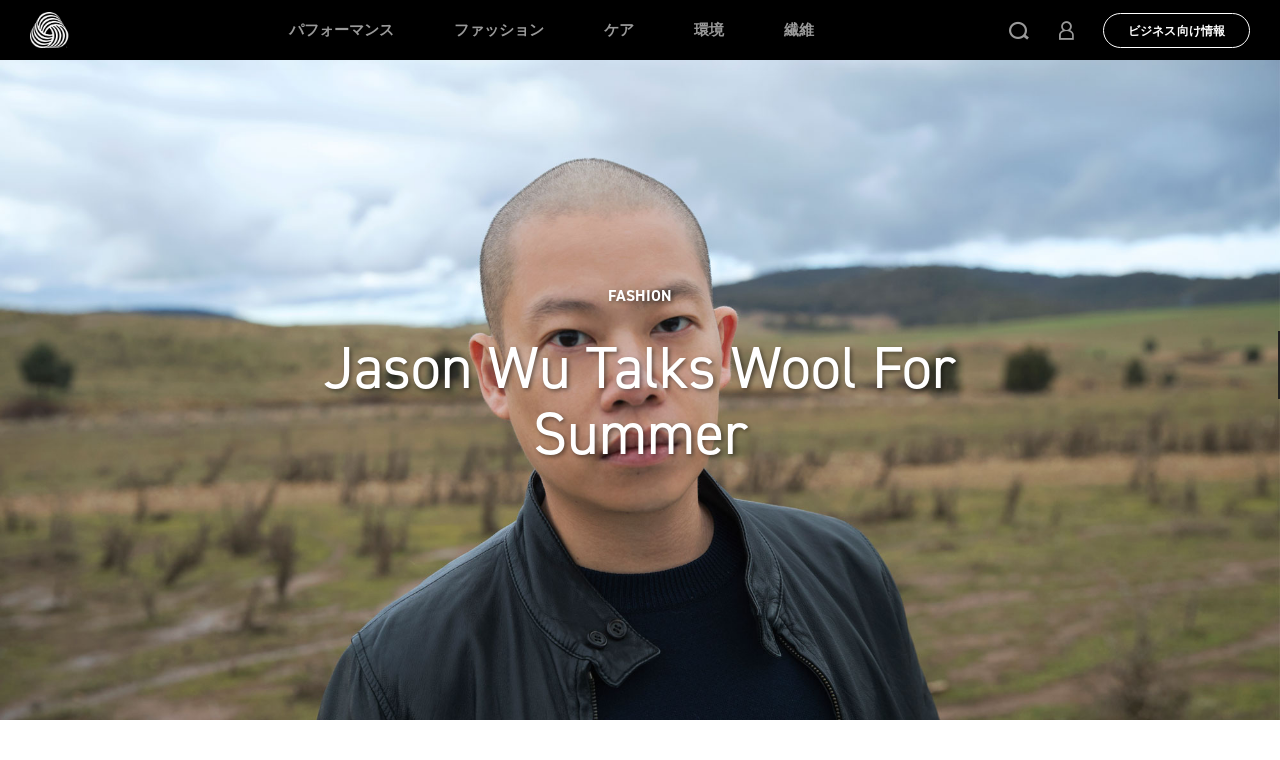

--- FILE ---
content_type: text/html; charset=utf-8
request_url: https://www.woolmark.jp/fashion/jason-wu-talks-wool-for-summer/
body_size: 21161
content:

<!DOCTYPE html>
<html lang="ja">

<head>
    <meta http-equiv="X-UA-Compatible" content="IE=edge">
    <meta http-equiv="content-type" content="text/html; charset=utf-8">
    <meta name="viewport" content="width=device-width, initial-scale=1.0, maximum-scale=1">
    <title>Jason Wu Talks Wool For Summer | The Woolmark Company</title>
    <meta name="title" content="Jason Wu Talks Wool For Summer | The Woolmark Company" />
    <meta name="description" content="Fashion designer Jason Wu partners with Woolmark for SS17" />
    <meta property="og:title" content="Jason Wu Talks Wool For Summer | The Woolmark Company" />

        <meta property="og:description" content="Fashion designer Jason Wu partners with Woolmark for SS17" />
        <meta property="og:image:width" content="0" />
        <meta property="og:image:height" content="0" />
        <meta property="og:image" content="/globalassets/_06-new-woolmark/_2-fashion/_old/fashion/jason-wu-talks-wool-for-summer/jason-wu-talks-wool-summer-hero.jpg" />

    <meta name="twitter:card" content="summary" />
    <meta name="twitter:title" content="Jason Wu Talks Wool For Summer | The Woolmark Company" />
        <meta name="twitter:description" content="Fashion designer Jason Wu partners with Woolmark for SS17" />
        <meta name="twitter:image" content="/globalassets/_06-new-woolmark/_2-fashion/_old/fashion/jason-wu-talks-wool-for-summer/jason-wu-talks-wool-summer-hero.jpg" />
    <meta name="twitter:site" content="@Woolmark" />

        <link rel="stylesheet" href="/Static/assets/styles/app-ja.min.css?v=2.1.233" />

    <link rel="stylesheet" href="/Static/assets/styles/styles-override.css?v=2.1.233" />

    <link rel="apple-touch-icon" sizes="57x57" href="/Static/assets/favicons/apple-touch-icon-57x57.png">
    <link rel="apple-touch-icon" sizes="60x60" href="/Static/assets/favicons/apple-touch-icon-60x60.png">
    <link rel="apple-touch-icon" sizes="72x72" href="/Static/assets/favicons/apple-touch-icon-72x72.png">
    <link rel="apple-touch-icon" sizes="76x76" href="/Static/assets/favicons/apple-touch-icon-76x76.png">
    <link rel="apple-touch-icon" sizes="114x114" href="/Static/assets/favicons/apple-touch-icon-114x114.png">
    <link rel="apple-touch-icon" sizes="120x120" href="/Static/assets/favicons/apple-touch-icon-120x120.png">
    <link rel="apple-touch-icon" sizes="144x144" href="/Static/assets/favicons/apple-touch-icon-144x144.png">
    <link rel="apple-touch-icon" sizes="152x152" href="/Static/assets/favicons/apple-touch-icon-152x152.png">
    <link rel="apple-touch-icon" sizes="180x180" href="/Static/assets/favicons/apple-touch-icon-180x180.png">
    <meta name="apple-mobile-web-app-capable" content="yes">
    <meta name="apple-mobile-web-app-status-bar-style" content="black-translucent">
    <meta name="apple-mobile-web-app-title" content="awi-woolmark2017-ui">
    <link rel="icon" type="image/png" sizes="228x228" href="/Static/assets/favicons/coast-228x228.png">
    <link rel="icon" type="image/png" sizes="32x32" href="/Static/assets/favicons/favicon-32x32.png">
    <link rel="icon" type="image/png" sizes="16x16" href="/Static/assets/favicons/favicon-16x16.png">
    <link rel="shortcut icon" href="/Static/assets/favicons/favicon.ico">
    <link rel="manifest" href="/Static/assets/favicons/manifest.json">
    <meta name="mobile-web-app-capable" content="yes">
    <meta name="theme-color" content="transparent">
    <meta name="application-name" content="awi-woolmark2017-ui">
    <meta name="msapplication-TileColor" content="transparent">
    <meta name="msapplication-TileImage" content="/Static/assets/favicons/mstile-144x144.png">
    <meta name="msapplication-config" content="/Static/assets/favicons/browserconfig.xml">
    <link rel="apple-touch-startup-image" media="(device-width: 320px) and (device-height: 480px) and (-webkit-device-pixel-ratio: 1)" href="/Static/assets/favicons/apple-touch-startup-image-320x460.png">
    <link rel="apple-touch-startup-image" media="(device-width: 320px) and (device-height: 480px) and (-webkit-device-pixel-ratio: 2)" href="/Static/assets/favicons/apple-touch-startup-image-640x920.png">
    <link rel="apple-touch-startup-image" media="(device-width: 320px) and (device-height: 568px) and (-webkit-device-pixel-ratio: 2)" href="/Static/assets/favicons/apple-touch-startup-image-640x1096.png">
    <link rel="apple-touch-startup-image" media="(device-width: 375px) and (device-height: 667px) and (-webkit-device-pixel-ratio: 2)" href="/Static/assets/favicons/apple-touch-startup-image-750x1294.png">
    <link rel="apple-touch-startup-image" media="(device-width: 414px) and (device-height: 736px) and (orientation: landscape) and (-webkit-device-pixel-ratio: 3)" href="/Static/assets/favicons/apple-touch-startup-image-1182x2208.png">
    <link rel="apple-touch-startup-image" media="(device-width: 414px) and (device-height: 736px) and (orientation: portrait) and (-webkit-device-pixel-ratio: 3)" href="/Static/assets/favicons/apple-touch-startup-image-1242x2148.png">
    <link rel="apple-touch-startup-image" media="(device-width: 768px) and (device-height: 1024px) and (orientation: landscape) and (-webkit-device-pixel-ratio: 1)" href="/Static/assets/favicons/apple-touch-startup-image-748x1024.png">
    <link rel="apple-touch-startup-image" media="(device-width: 768px) and (device-height: 1024px) and (orientation: portrait) and (-webkit-device-pixel-ratio: 1)" href="/Static/assets/favicons/apple-touch-startup-image-768x1004.png">
    <link rel="apple-touch-startup-image" media="(device-width: 768px) and (device-height: 1024px) and (orientation: landscape) and (-webkit-device-pixel-ratio: 2)" href="/Static/assets/favicons/apple-touch-startup-image-1496x2048.png">
    <link rel="apple-touch-startup-image" media="(device-width: 768px) and (device-height: 1024px) and (orientation: portrait) and (-webkit-device-pixel-ratio: 2)" href="/Static/assets/favicons/apple-touch-startup-image-1536x2008.png">

    <link rel="canonical" href="https://www.woolmark.com/fashion/jason-wu-talks-wool-for-summer/">




    <link href="https://www.woolmark.com/fashion/jason-wu-talks-wool-for-summer/ " hreflang="en" rel="alternate"/>
<link href="https://www.woolmark.com/fashion/jason-wu-talks-wool-for-summer/ " hreflang="x-default" rel="alternate"/>


    <script>
!function(T,l,y){var S=T.location,k="script",D="instrumentationKey",C="ingestionendpoint",I="disableExceptionTracking",E="ai.device.",b="toLowerCase",w="crossOrigin",N="POST",e="appInsightsSDK",t=y.name||"appInsights";(y.name||T[e])&&(T[e]=t);var n=T[t]||function(d){var g=!1,f=!1,m={initialize:!0,queue:[],sv:"5",version:2,config:d};function v(e,t){var n={},a="Browser";return n[E+"id"]=a[b](),n[E+"type"]=a,n["ai.operation.name"]=S&&S.pathname||"_unknown_",n["ai.internal.sdkVersion"]="javascript:snippet_"+(m.sv||m.version),{time:function(){var e=new Date;function t(e){var t=""+e;return 1===t.length&&(t="0"+t),t}return e.getUTCFullYear()+"-"+t(1+e.getUTCMonth())+"-"+t(e.getUTCDate())+"T"+t(e.getUTCHours())+":"+t(e.getUTCMinutes())+":"+t(e.getUTCSeconds())+"."+((e.getUTCMilliseconds()/1e3).toFixed(3)+"").slice(2,5)+"Z"}(),iKey:e,name:"Microsoft.ApplicationInsights."+e.replace(/-/g,"")+"."+t,sampleRate:100,tags:n,data:{baseData:{ver:2}}}}var h=d.url||y.src;if(h){function a(e){var t,n,a,i,r,o,s,c,u,p,l;g=!0,m.queue=[],f||(f=!0,t=h,s=function(){var e={},t=d.connectionString;if(t)for(var n=t.split(";"),a=0;a<n.length;a++){var i=n[a].split("=");2===i.length&&(e[i[0][b]()]=i[1])}if(!e[C]){var r=e.endpointsuffix,o=r?e.location:null;e[C]="https://"+(o?o+".":"")+"dc."+(r||"services.visualstudio.com")}return e}(),c=s[D]||d[D]||"",u=s[C],p=u?u+"/v2/track":d.endpointUrl,(l=[]).push((n="SDK LOAD Failure: Failed to load Application Insights SDK script (See stack for details)",a=t,i=p,(o=(r=v(c,"Exception")).data).baseType="ExceptionData",o.baseData.exceptions=[{typeName:"SDKLoadFailed",message:n.replace(/\./g,"-"),hasFullStack:!1,stack:n+"\nSnippet failed to load ["+a+"] -- Telemetry is disabled\nHelp Link: https://go.microsoft.com/fwlink/?linkid=2128109\nHost: "+(S&&S.pathname||"_unknown_")+"\nEndpoint: "+i,parsedStack:[]}],r)),l.push(function(e,t,n,a){var i=v(c,"Message"),r=i.data;r.baseType="MessageData";var o=r.baseData;return o.message='AI (Internal): 99 message:"'+("SDK LOAD Failure: Failed to load Application Insights SDK script (See stack for details) ("+n+")").replace(/\"/g,"")+'"',o.properties={endpoint:a},i}(0,0,t,p)),function(e,t){if(JSON){var n=T.fetch;if(n&&!y.useXhr)n(t,{method:N,body:JSON.stringify(e),mode:"cors"});else if(XMLHttpRequest){var a=new XMLHttpRequest;a.open(N,t),a.setRequestHeader("Content-type","application/json"),a.send(JSON.stringify(e))}}}(l,p))}function i(e,t){f||setTimeout(function(){!t&&m.core||a()},500)}var e=function(){var n=l.createElement(k);n.src=h;var e=y[w];return!e&&""!==e||"undefined"==n[w]||(n[w]=e),n.onload=i,n.onerror=a,n.onreadystatechange=function(e,t){"loaded"!==n.readyState&&"complete"!==n.readyState||i(0,t)},n}();y.ld<0?l.getElementsByTagName("head")[0].appendChild(e):setTimeout(function(){l.getElementsByTagName(k)[0].parentNode.appendChild(e)},y.ld||0)}try{m.cookie=l.cookie}catch(p){}function t(e){for(;e.length;)!function(t){m[t]=function(){var e=arguments;g||m.queue.push(function(){m[t].apply(m,e)})}}(e.pop())}var n="track",r="TrackPage",o="TrackEvent";t([n+"Event",n+"PageView",n+"Exception",n+"Trace",n+"DependencyData",n+"Metric",n+"PageViewPerformance","start"+r,"stop"+r,"start"+o,"stop"+o,"addTelemetryInitializer","setAuthenticatedUserContext","clearAuthenticatedUserContext","flush"]),m.SeverityLevel={Verbose:0,Information:1,Warning:2,Error:3,Critical:4};var s=(d.extensionConfig||{}).ApplicationInsightsAnalytics||{};if(!0!==d[I]&&!0!==s[I]){var c="onerror";t(["_"+c]);var u=T[c];T[c]=function(e,t,n,a,i){var r=u&&u(e,t,n,a,i);return!0!==r&&m["_"+c]({message:e,url:t,lineNumber:n,columnNumber:a,error:i}),r},d.autoExceptionInstrumented=!0}return m}(y.cfg);function a(){y.onInit&&y.onInit(n)}(T[t]=n).queue&&0===n.queue.length?(n.queue.push(a),n.trackPageView({})):a()}(window,document,{src: "https://js.monitor.azure.com/scripts/b/ai.2.gbl.min.js", crossOrigin: "anonymous", cfg: {instrumentationKey: '806f1313-bfb3-4cdb-9eaa-92f50242ceb8', disableCookiesUsage: false }});
</script>
 



<meta name="google-site-verification" content="PqXc5nkUplperz-X5Bry7pytKv-bDNc7_UWN6azR8s0" />

<meta name="p:domain_verify" content="d2f3dbd181209f20e0e0b5470422f093"/>

<meta name="facebook-domain-verification" content="sikc8d0umowi8t4ach2hdqjc6tm4if" />


    <!--Root Page scripts-->
<script type="application/ld+json">
{
  "@context": "https://schema.org",
  "@type": "Organization", 
  "url": "https://www.woolmark.jp",
"name": "The Woolmark Company",
  "logo": "https://www.woolmark.jp/globalassets/00-home/twc-logo.jpg"
}
</script>

<!-- Google Tag Manager -->
<script>(function(w,d,s,l,i){w[l]=w[l]||[];w[l].push({'gtm.start':
new Date().getTime(),event:'gtm.js'});var f=d.getElementsByTagName(s)[0],
j=d.createElement(s),dl=l!='dataLayer'?'&l='+l:'';j.async=true;j.src=
'https://www.googletagmanager.com/gtm.js?id='+i+dl;f.parentNode.insertBefore(j,f);
})(window,document,'script','dataLayer','GTM-53GS4V');</script>
<!-- End Google Tag Manager -->

<!-- Pardot -->
<script type='text/javascript'>
piAId = '983232';
piCId = '57080';
piHostname = 'info.woolmark.com';
(function() {
function async_load(){
var s = document.createElement('script'); s.type = 'text/javascript';
s.src = ('https:' == document.location.protocol ? 'https://' : 'http://') + piHostname + '/pd.js';
var c = document.getElementsByTagName('script')[0]; c.parentNode.insertBefore(s, c);
}
if(window.attachEvent) { window.attachEvent('onload', async_load); }
else { window.addEventListener('load', async_load, false); }
})();
</script>
<!-- End Pardot -->

<!-- Send Pardot cookie consent to GTM -->
<script>
window.addEventListener('load', function() {
    // Start a periodic check for the Pardot cookie consent object
    var consentCheckInterval = setInterval(function() {
        if (window.pi && window.pi.tracker.pi_opt_in) {
            // Once the consent object is available, capture the consent status
            var consentStatus = window.pi.tracker.pi_opt_in;

            // Push the consent status to the GTM dataLayer
            window.dataLayer = window.dataLayer || [];
            window.dataLayer.push({
                'event': 'cookieConsent',
                'cookieConsentStatus': consentStatus
            });
                      
            // Stop the interval once consent status is captured
            clearInterval(consentCheckInterval);
        }
    }, 500); // Check every 500ms (adjust the timing as needed)
});

</script>
<!-- End Send Pardot cookie consent to GTM -->


    <link rel="stylesheet" href="/Static/woolmark/IDS/Styles/ids-bootstrap-plugin.css" />
    <link rel="stylesheet" href="/Static/woolmark/IDS/Styles/ids-core-styles.css" />
    <link rel="stylesheet" href="/Static/woolmark/IDS/Styles/ids-overrides.css" />

    
<script type="application/ld+json">
    {
    "@context": "https://schema.org",
    "@type": "BreadcrumbList",
    "itemListElement": [
        {"@type": "ListItem",
"position": 1,
"name": "Fashion",
"item":"https://www.woolmark.com/fashion/"},
{"@type": "ListItem",
"position": 2,
"name": "Jason Wu Talks Wool For Summer",
"item":"https://www.woolmark.com/fashion/jason-wu-talks-wool-for-summer/"}
    ]
    }
</script>

    
    <script type="application/ld+json">
        {
        "@context": "https://schema.org",
        "@type": "NewsArticle",
        "dateModified": "2020-09-01T09:36:58",
        "datePublished": "2016-08-25T14:00:00",
        "headline": "Jason Wu Talks Wool For Summer",
        "image": ["https://www.woolmark.com/globalassets/_06-new-woolmark/_2-fashion/_old/fashion/jason-wu-talks-wool-for-summer/jason-wu-talks-wool-summer-hero.jpg"],
        "author":"The Woolmark Company",
        "publisher": {
        "@type":"Organization",
        "name": "The Woolmark Company",
        "logo": {
        "@type": "ImageObject",
        "url": "https://www.woolmark.com/globalassets/00-home/twc-logo.jpg"
        }
        },
        "mainEntityOfPage":"https://www.woolmark.com/fashion/jason-wu-talks-wool-for-summer/"
        }
    </script>


    



    <script defer type="text/javascript" src="https://global.oktacdn.com/okta-signin-widget/6.7.0/js/okta-sign-in.no-polyfill.min.js"></script>
    <link rel="preload" href="https://global.oktacdn.com/okta-signin-widget/6.7.0/css/okta-sign-in.min.css" as="style" onload="this.onload = null; this.rel = 'stylesheet'"><noscript><link rel = "stylesheet" href = "https://global.oktacdn.com/okta-signin-widget/6.7.0/css/okta-sign-in.min.css"></noscript>
</head>

<body>
    
<link rel="stylesheet" href="/Static/woolmark/styles/woolmark-styles.css?v=2.1.233" ) />

<div class="bs-ids">
   
    <!-- Modal Registration -->
    <div class="ids-modal fade" id="ids-formregistrationoverlay" tabindex="-1" role="dialog" aria-labelledby="ids-formregistrationoverlayTitle" aria-hidden="true">
        <div class="ids-modal-dialog modal-lg" role="document">
            <div class="ids-modal-content">

                <form method="post" data-method="POST" id="ids-formregistrationoverlay-form" name="registration" class="ids-formregistrationoverlay-form" data-endpoint-uri="/api/authentication/register" data-onSuccess="IDSCore.OnRegisterSuccess()">

                    <div class="ids-modal-header">
                        <button type="button" class="close" data-dismiss="modal" aria-label="Close">
                            <span aria-hidden="true" class="ids-icon-close"></span>
                        </button>
                    </div>
                    <div class="ids-modal-body">

                        <section class="ids-page-section page-heading">
                            <p class="ids-page-title ids-pageTitleRegister"></p>
                            <div class="page-intro ids-wysiwyg text-center">
                                <p class="ids-pageDescRegister"></p>
                            </div>
                        </section>

                        <section class="ids-page-section">
                            <hr class="ids-divider" style="border-top: 2px solid #000!important;" />
                            <div class="ids-error-wrap"></div>
                            <h2 class="ids-section-title ids-sectionTitleDetail"></h2>


                            <div class="ids-form-wrapper">

                                <div class="ids-form-group ids-selectTitle">
                                    <div class="ids-form-item">
                                        <label for="accountTitle" class="ids-control-label required"></label>
                                        <div class="ids-form-field ">
                                            <select class="ids-customSelect" id="accountTitle" name="salutation" title="Select" required>
                                                <option value="Mr.">Mr.</option>
                                                <option value="Mrs.">Mrs.</option>
                                                <option value="Miss">Miss</option>
                                                <option value="Ms.">Ms.</option>
                                                <option value="Dr.">Dr.</option>
                                                <option value="Prof.">Prof.</option>
                                                <option value="Other">Other</option>
                                            </select>
                                        </div>
                                    </div>
                                </div>

                                <div class="ids-form-group ids-firstName">
                                    <div class="ids-form-item">
                                        <label for="accountFirstName" class="ids-control-label required"></label>
                                        <div class="ids-form-field ">
                                            <input type="text" class="ids-form-control" id="accountFirstName" name="firstname" required>
                                        </div>
                                    </div>
                                </div>

                                <div class="ids-form-group ids-lastName">
                                    <div class="ids-form-item">
                                        <label for="accountLastName" class="ids-control-label required"></label>
                                        <div class="ids-form-field ">
                                            <input type="text" class="ids-form-control" id="accountLastName" name="lastname" required>
                                        </div>
                                    </div>
                                </div>

                                <div class="ids-form-group ids-email">
                                    <div class="ids-form-item">
                                        <label for="accountEmail" class="ids-control-label required"></label>
                                        <div class="ids-form-field ">
                                            <input type="email" class="ids-form-control" id="accountEmail" name="email" required>
                                        </div>
                                    </div>
                                </div>

                                <div class="ids-form-group ids-mobilePhone">
                                    <div class="ids-form-item">
                                        <label for="accountMobilePhone" class="ids-control-label"></label>
                                        <div class="ids-form-field ">
                                            <input type="text" class="ids-form-control" id="accountMobilePhone" name="MobilePhone" maxlength="30" data-rule-digits="true">
                                        </div>
                                    </div>
                                </div>

                                <div class="ids-form-group ids-country">
                                    <div class="ids-form-item">
                                        <label for="accountCountry" class="ids-control-label required"></label>
                                        <div class="ids-form-field">
                                            <select class="ids-customSelect fullWidth" id="accountCountry" name="Country" title="Select" required></select>
                                        </div>
                                    </div>
                                </div>

                                <div id="idsShareholder" class="ids-shareholder-wrap">
                                    <input type="hidden" id="isShareholderValid" class="ids-shareholder-valid" name="isShareholderValid" value="false">

                                    <div class="ids-form-group ids-levyPayer">
                                        <div class="ids-form-item">
                                            <label for="levyPayer" class="ids-control-label required"></label>
                                            <div class="ids-form-field ">
                                                <div class="ids-radiobtn-group">
                                                    <div class="ids-radiobtn ids-shareholder-levypayer-no">
                                                        <input type="radio" id="levyPrayer-no" class="ids-radiobtn-input" name="ShareholderIsLevyPayer" value="false" checked>
                                                        <label for="levyPrayer-no" class="ids-radiobtn-label ids-radio-text"></label>
                                                    </div>
                                                    <div class="ids-radiobtn ids-shareholder-levypayer-yes">
                                                        <input type="radio" id="levyPrayer-yes" class="ids-radiobtn-input" name="ShareholderIsLevyPayer" value="true">
                                                        <label for="levyPrayer-yes" class="ids-radiobtn-label ids-radio-text"></label>
                                                    </div>
                                                </div>
                                            </div>
                                        </div>
                                    </div><!-- /.ids-levyPayer -->

                                    <div class="ids-shareholder-form hidden">
                                        <div class="ids-shareholder-intro ids-form-group"></div>

                                        <div class="ids-form-group ids-shareholder-location">
                                            <div class="ids-form-item">
                                                <label class="ids-control-label"></label>
                                                <div class="ids-form-field ">
                                                    <div class="ids-radio ids-radio--inline ids-shareholder-location-australia">
                                                        <label for="ShareholderLocation-australia" class="ids-radio-label">
                                                            <input id="ShareholderLocation-australia" type="radio" name="ShareholderLocation" value="1" checked>
                                                            <span class="ids-radio-text"></span>
                                                        </label>
                                                    </div>

                                                    <div class="ids-radio ids-radio--inline ids-shareholder-location-outside">
                                                        <label for="ShareholderLocation-outside" class="ids-radio-label">
                                                            <input id="ShareholderLocation-outside" type="radio" name="ShareholderLocation" value="2">
                                                            <span class="ids-radio-text"></span>
                                                        </label>
                                                    </div>
                                                </div>
                                            </div>
                                        </div>

                                        <div class="ids-form-group ids-shareholder-number">
                                            <div class="ids-form-item">
                                                <label for="ShareholderNumber" class="ids-control-label required"></label>
                                                <div class="ids-form-field">
                                                    <input type="text" class="ids-form-control" id="ShareholderNumber" name="ShareholderNumber" required>
                                                    <span class="ids-shareholder-tick ids-icon-tickmark"></span>
                                                </div>
                                            </div>
                                        </div>

                                        <div class="ids-form-group ids-shareholder-postcode">
                                            <div class="ids-form-item">
                                                <label for="ShareholderPostcode" class="ids-control-label required"></label>
                                                <div class="ids-form-field ">
                                                    <input type="text" class="ids-form-control ids-form-control--sm" id="ShareholderPostcode" name="ShareholderPostcode" required>
                                                </div>
                                            </div>
                                        </div>

                                        <div class="ids-form-group ids-country ids-shareholder-country hidden">
                                            <div class="ids-form-item">
                                                <label for="ShareholderCountry" class="ids-control-label required"></label>
                                                <div class="ids-form-field">
                                                    <select class="ids-customSelect fullWidth" id="ShareholderCountry" name="ShareholderCountry" title="Select" required></select>
                                                </div>
                                            </div>
                                        </div>

                                        <div class="ids-form-group ids-shareholder-validatebtn">
                                            <button type="button" class="ids-shareholder-btn ids-btn ids-btn-primary ids-btn-md"></button>
                                        </div>
                                    </div><!-- /.ids-shareholder-form -->

                                    <div class="ids-shareholder-confirm ids-wysiwyg text-center">
                                        <div class="ids-shareholder-confirm-content">
                                            <p class="ids-shareholder-confirm-intro"></p>
                                            <div class="ids-shareholder-confirm-detail"></div>
                                            <div class="ids-shareholder-confirm-buttons">
                                                <button type="button" class="ids-shareholder-confirm-yes ids-btn ids-btn-primary ids-btn-md"></button>
                                                <button type="button" class="ids-shareholder-confirm-no ids-btn ids-btn-secondary ids-btn-md"></button>
                                            </div>
                                            <p class="ids-shareholder-confirm-note p-xxs"></p>
                                        </div>
                                    </div>

                                </div><!-- /.ids-shareholder-wrap -->
                                <!-- CUSTOM SECTION HERE -->

<div class="ids-form-group ids-selectContactType">
    <div class="ids-form-item">
        <label for="registerContactType" class="ids-control-label required"></label>
        <div class="ids-form-field">
            <select class="ids-customSelect fullWidth" id="registerContactType" name="ContactType" title="Select" required></select>
        </div>
    </div>
</div>

<div class="ids-form-group ids-licenceNumber ids-registerLicenseNumber">
    <div class="ids-form-item">
        <label for="IdsTwcLicenceNumber" class="ids-control-label required"></label>
        <div class="ids-form-field">
            <input type="text" class="ids-form-control" id="IdsTwcLicenceNumber" name="TwcLicenceNumber" disabled="disabled" required>
        </div>
    </div>
</div>

<div class="ids-form-group ids-contactTypeOther ids-registerContactTypeOther">
    <div class="ids-form-item">
        <label for="registerContactTypeOther" class="ids-control-label required"></label>
        <div class="ids-form-field ">
            <input type="text" class="ids-form-control" id="registerContactTypeOther" name="WoolmarkContactTypeOther" required>
        </div>
    </div>
</div>

<div class="ids-form-group ids-company">
    <div class="ids-form-item">
        <label for="registerCompany" class="ids-control-label required"></label>
        <div class="ids-form-field ">
            <input type="text" class="ids-form-control" id="registerCompany" name="WoolmarkCompany" required>
        </div>
    </div>
</div>

<div class="ids-form-group ids-registerRegisterUrl" style="display:none">
    <div class="ids-form-item">
        <label for="redirectRegisterUrl" class="ids-control-label"></label>
        <div class="ids-form-field ">
            <input type="hidden" class="ids-form-control" id="registerRedirect" name="RegisterRedirectUrl" value="">
            <input type="hidden" class="ids-form-control" id="RegisterDomain" name="RegisterDomain" value="https://www.woolmark.jp">

        </div>
    </div>
</div>



<div class="ids-form-group ids-registerInterests" style="display:none">
    <div class="ids-form-item ids-groupCheckbox">
        <input type="hidden" id="registerWoolmarkInterests" name="WoolmarkInterests" value="" />
        <label for="WoolmarkInterests" class="ids-control-label mb-0 ids-labelWoolmarkInterests"></label>
        <div class="row">
            <div class="col-12 col-md-6">
                <div class="ids-checkbox ids-checkboxInterestMenswear">
                    <label class="ids-checkbox-label">
                        <input type="hidden" name="Menswear" value="false">
                        <input type="checkbox" name="Menswear" value="true"><span class="ids-checkbox-text"></span>
                    </label>
                </div>
                <div class="ids-checkbox ids-checkboxInterestWomenswear">
                    <label class="ids-checkbox-label">
                        <input type="hidden" name="Womenswear" value="false">
                        <input type="checkbox" name="Womenswear" value="true"><span class="ids-checkbox-text"></span>
                    </label>
                </div>
                <div class="ids-checkbox ids-checkboxInterestSportswear">
                    <label class="ids-checkbox-label">
                        <input type="hidden" name="Sportswear" value="false">
                        <input type="checkbox" name="Sportswear" value="true"><span class="ids-checkbox-text"></span>
                    </label>
                </div>
                <div class="ids-checkbox ids-checkboxInterestTextileInnovation">
                    <label class="ids-checkbox-label">
                        <input type="hidden" name="TextileInnovation" value="false">
                        <input type="checkbox" name="TextileInnovation" value="true"><span class="ids-checkbox-text"></span>
                    </label>
                </div>
            </div>
            <div class="col-12 col-md-6">
                <div class="ids-checkbox ids-checkboxInterestSustainability">
                    <label class="ids-checkbox-label">
                        <input type="hidden" name="Sustainability" value="false">
                        <input type="checkbox" name="Sustainability" value="true"><span class="ids-checkbox-text"></span>
                    </label>
                </div>
                <div class="ids-checkbox ids-checkboxInterestInteriors">
                    <label class="ids-checkbox-label">
                        <input type="hidden" name="Interiors" value="false">
                        <input type="checkbox" name="Interiors" value="true"><span class="ids-checkbox-text"></span>
                    </label>
                </div>
                <div class="ids-checkbox ids-checkboxInterestCraft">
                    <label class="ids-checkbox-label">
                        <input type="hidden" name="Craft" value="false">
                        <input type="checkbox" name="Craft" value="true"><span class="ids-checkbox-text"></span>
                    </label>
                </div>
                <div class="ids-checkbox ids-checkboxInterestIndNewsEvents">
                    <label class="ids-checkbox-label">
                        <input type="hidden" name="IndustryNewsEvents" value="false">
                        <input type="checkbox" name="IndustryNewsEvents" value="true"><span class="ids-checkbox-text"></span>
                    </label>
                </div>
            </div>
        </div>


    </div>
</div>
                            </div>
                        </section>

                        <section class="ids-page-section padbotless">
                            <hr class="ids-divider" style="border-top: 2px solid #000!important;" />
                            <h2 class="ids-section-title ids-sectionTitlePassword"></h2>

                            <div class="ids-form-wrapper">

                                <div class="ids-form-group ids-password">
                                    <div class="ids-form-item">
                                        <label for="accountPassword" class="ids-control-label required"></label>
                                        <div class="ids-form-field ">
                                            <input type="password" class="ids-form-control" id="accountPassword" name="password" maxlength="255" required>
                                        </div>
                                        <div class="ids-form-field-notes ids-notePassword"></div>
                                    </div>
                                </div>

                                <div class="ids-form-group ids-passwordConf">
                                    <div class="ids-form-item">
                                        <label for="accountConfirmPassword" class="ids-control-label required"></label>
                                        <div class="ids-form-field ">
                                            <input type="password" class="ids-form-control" id="accountConfirmPassword" name="confirmpassword" maxlength="255" required>
                                        </div>
                                    </div>
                                </div>

                                <div class="ids-form-group ids-checkboxTandC">
                                    <div class="ids-form-item">
                                        <div class="ids-checkbox">
                                            <label for="accountTandC" class="ids-checkbox-label required">
                                                <input type="hidden" name="TermsAndConditions" value="false">
                                                <input id="accountTandC" type="checkbox" name="TermsAndConditions" value="true" required>
                                                <span class="ids-checkbox-text"></span>
                                            </label>
                                        </div>
                                    </div>
                                </div>
                                    <div class="ids-form-group ids-checkboxJapaneseEDM">
                                        <div class="ids-form-item">
                                            <div class="ids-checkbox">
                                                <label for="accountJapaneseEDM" class="ids-checkbox-label">
                                                    <input type="hidden" name="WoolmarkCompanyNewsletter" value="false">
                                                    <input id="accountJapaneseEDM" type="checkbox" name="WoolmarkCompanyNewsletterJapanese" value="true">
                                                    <span class="ids-checkbox-text"></span>
                                                </label>
                                            </div>
                                        </div>
                                    </div>
                                <input type="hidden" name="SiteType" value="Woolmark" />
                                <input type="hidden" name="Locale" value="ja_AU">
                                <input type="hidden" class="LanguageCode" name="LanguageCode" value="ja">
                            </div>
                        </section>

                        <!-- TODO:
                              on success go to: Thank-you-registering-page.html
                        -->

                    </div>

                    <div class="ids-modal-footer">
                        <button type="submit" id="ids-registration-captcha" class="ids-btn ids-btn-primary ids-btn-md ids-btn-submit submitForm ids-btnRegister h-captcha"></button>
                        <p class="ids-text footnotes"><span class="ids-alreadyHaveAccount"></span> <a href="#ids-loginoverlay" class="ids-link fn-snd-bold ids-btnLogin" data-toggle="modal" data-target="#ids-loginoverlay" data-dismiss="modal"></a>.</p>
                    </div>

                </form>

                <iframe id="registration-dummyframe" name="registration-dummyframe" style="display:none"></iframe>
                <form action="" method="post" id="registration-on-success" target="registration-dummyframe">
                    <input type="hidden" name="email" />
                </form>
            </div><!-- /.ids-modal-content -->
        </div>
    </div>
    <!--// End Modal Registration -->
    <!-- Modal Registration Success -->
    <div id="ids-registrationsuccessoverlay" class="ids-modal fade" tabindex="-1" role="dialog" aria-labelledby="ids-registrationsuccessoverlayTitle" aria-hidden="true">
        <div class="ids-modal-dialog modal-lg" role="document">
            <div class="ids-modal-content">
                <div class="ids-modal-header">
                    <button type="button" class="close" data-dismiss="modal" aria-label="Close">
                        <span aria-hidden="true" class="ids-icon-close"></span>
                    </button>
                </div>
                <div class="ids-modal-body">
                    <p class="ids-page-title h-lg ids-pageTitleRegisterSuccess"></p>
                    <div class="ids-wysiwyg text-center">
                        <p class="ids-pageDescRegisterSuccess"></p>
                    </div>
                </div>
                <div class="ids-modal-footer text-center">
                    <button type="button" class="ids-btn ids-btn-primary ids-btn-md ids-btnClose" data-dismiss="modal"></button>
                </div>
            </div>
        </div>
    </div>
    <!-- End Modal registration success -->
    <!-- Modal verify email -->
    <div id="ids-verifyemailoverlay" class="ids-modal fade" tabindex="-1" role="dialog" aria-labelledby="ids-verifyemailoverlayTitle" aria-hidden="true">
        <div class="ids-modal-dialog modal-lg" role="document">

            <div class="ids-modal-content">

                <form method="post" data-method="POST" data-endpoint-uri="/api/security/emailverification" data-redirect-modal="#ids-verifyemailresultoverlay">

                    <div class="ids-modal-header">
                        <button type="button" class="close" data-dismiss="modal" aria-label="Close">
                            <span aria-hidden="true" class="ids-icon-close"></span>
                        </button>
                    </div>

                    <div class="ids-modal-body">
                        <p class="ids-page-title h-lg ids-pageTitleEmailVer"></p>
                        <div class="ids-wysiwyg  text-center">
                            <p class="ids-pageDescEmailVer"></p>
                        </div>

                        <input type="hidden" name="token" value="expired">
                    </div>

                    <div class="ids-modal-footer text-center">
                        <a href="#" class="ids-btn ids-btn-primary ids-btn-md ids-btn-submit ids-btnLogin" data-toggle="modal" data-target="#ids-loginoverlay" data-dismiss="modal"></a>
                    </div>

                </form>

            </div><!-- /.ids-modal-content -->

        </div>
    </div>
    <!-- End Modal verify email -->
    <!-- Modal verify email result -->
    <div id="ids-verifyemailresultoverlay" class="ids-modal fade" tabindex="-1" role="dialog" aria-labelledby="ids-verifyemailresultoverlayTitle" aria-hidden="true">
        <div class="ids-modal-dialog modal-lg" role="document">
            <div class="ids-modal-content">
                <div class="ids-modal-header">
                    <button type="button" class="close" data-dismiss="modal" aria-label="Close">
                        <span aria-hidden="true" class="ids-icon-close"></span>
                    </button>
                </div>
                <div class="ids-modal-body">
                    <p class="ids-page-title h-lg ids-pageTitleEmailVer"></p>
                    <div class="ids-wysiwyg text-center">
                        <p class="ids-pageDescEmailVer"></p>
                    </div>
                </div>
                <div class="ids-modal-footer text-center">
                    <button type="button" data-toggle="modal" data-target="#ids-loginoverlay" data-dismiss="modal" class="ids-btn ids-btn-primary ids-btn-md ids-btnLogin"></button>

                </div>
            </div>
        </div>
    </div>
    <!-- End Modal verify email result -->
    <!-- Modal verify email result -->
    <div id="ids-verifyemailfailoverlay" class="ids-modal fade" tabindex="-1" role="dialog" aria-labelledby="ids-verifyemailfailoverlayTitle" aria-hidden="true">
        <div class="ids-modal-dialog modal-lg" role="document">
            <div class="ids-modal-content">
                <div class="ids-modal-header">
                    <button type="button" class="close" data-dismiss="modal" aria-label="Close">
                        <span aria-hidden="true" class="ids-icon-close"></span>
                    </button>
                </div>
                <div class="ids-modal-body">
                    <p class="ids-page-title h-lg ids-pageTitleEmailVerFail"></p>
                    <div class="ids-wysiwyg text-center">
                        <p class="ids-pageDescEmailVerFail"></p>
                    </div>
                </div>
                <div class="ids-modal-footer text-center">
                    <button type="button" data-dismiss="modal" class="ids-btn ids-btn-primary ids-btn-md ids-btnClose"></button>

                </div>
            </div>
        </div>
    </div>
    <!-- End Modal verify email result -->
    <!-- Modal update missing information -->
    <div id="ids-updateinfooverlay" class="ids-modal fade" tabindex="-1" role="dialog" aria-labelledby="ids-updateinfooverlayTitle" aria-hidden="true" data-backdrop="static" data-keyboard="false">
        <div class="ids-modal-dialog modal-lg" role="document">
            <div class="ids-modal-content">

                <form method="post" data-method="POST" id="ids-updateinfooverlay-form" data-endpoint-uri="/api/authentication/updateprofile" data-onSuccess="IDSCore.OnLoginSuccess()">

                    <div class="ids-modal-header">
                    </div>

                    <div class="ids-modal-body">
                        <p class="ids-modal-title ids-pageTitleUpdateInfo" id="ids-updateinfooverlayTitle"></p>

                        <div class="ids-modal-intro ids-wysiwyg">
                            <p class="ids-pageDescUpdateInfo"></p>
                        </div>

                        <hr class="ids-divider" style="border-top: 2px solid #000!important;" />
                        <div class="ids-error-wrap"></div>

                        <h2 class="ids-section-title ids-sectionTitleDetail"></h2>


                        <div class="ids-form-wrapper">

                            <input type="hidden" name="updateInfo" value="true" />

                            <div id="idsShareholderInfo" class="ids-shareholder-wrap">
                                <input type="hidden" id="isShareholderValidInfo" class="ids-shareholder-valid" name="isShareholderValidInfo" value="false">

                                <div class="ids-form-group ids-levyPayer">
                                    <div class="ids-form-item">
                                        <label for="levyPayer" class="ids-control-label required"></label>
                                        <div class="ids-form-field ">
                                            <div class="ids-radiobtn-group">
                                                <div class="ids-radiobtn ids-shareholder-levypayer-no">
                                                    <input type="radio" id="levyPrayer-noInfo" class="ids-radiobtn-input" name="ShareholderIsLevyPayerInfo" value="false" checked>
                                                    <label for="levyPrayer-noInfo" class="ids-radiobtn-label ids-radio-text"></label>
                                                </div>
                                                <div class="ids-radiobtn ids-shareholder-levypayer-yes">
                                                    <input type="radio" id="levyPrayer-yesInfo" class="ids-radiobtn-input" name="ShareholderIsLevyPayerInfo" value="true">
                                                    <label for="levyPrayer-yesInfo" class="ids-radiobtn-label ids-radio-text"></label>
                                                </div>
                                            </div>
                                        </div>
                                    </div>
                                </div><!-- /.ids-levyPayer -->

                                <div class="ids-shareholder-form hidden">
                                    <div class="ids-shareholder-intro ids-form-group"></div>

                                    <div class="ids-form-group ids-shareholder-location">
                                        <div class="ids-form-item">
                                            <label class="ids-control-label"></label>
                                            <div class="ids-form-field ">
                                                <div class="ids-radio ids-radio--inline ids-shareholder-location-australia">
                                                    <label for="ShareholderLocation-australiaInfo" class="ids-radio-label">
                                                        <input id="ShareholderLocation-australiaInfo" type="radio" name="ShareholderLocationInfo" value="1" checked>
                                                        <span class="ids-radio-text"></span>
                                                    </label>
                                                </div>

                                                <div class="ids-radio ids-radio--inline ids-shareholder-location-outside">
                                                    <label for="ShareholderLocation-outsideInfo" class="ids-radio-label">
                                                        <input id="ShareholderLocation-outsideInfo" type="radio" name="ShareholderLocationInfo" value="2">
                                                        <span class="ids-radio-text"></span>
                                                    </label>
                                                </div>
                                            </div>
                                        </div>
                                    </div>

                                    <div class="ids-form-group ids-shareholder-number">
                                        <div class="ids-form-item">
                                            <label for="ShareholderNumberInfo" class="ids-control-label required"></label>
                                            <div class="ids-form-field">
                                                <input type="text" class="ids-form-control" id="ShareholderNumberInfo" name="ShareholderNumberInfo" required>
                                                <span class="ids-shareholder-tick ids-icon-tickmark"></span>
                                            </div>
                                        </div>
                                    </div>

                                    <div class="ids-form-group ids-shareholder-postcode">
                                        <div class="ids-form-item">
                                            <label for="ShareholderPostcodeInfo" class="ids-control-label required"></label>
                                            <div class="ids-form-field ">
                                                <input type="text" class="ids-form-control ids-form-control--sm" id="ShareholderPostcodeInfo" name="ShareholderPostcodeInfo" required>
                                            </div>
                                        </div>
                                    </div>

                                    <div class="ids-form-group ids-country ids-shareholder-country hidden">
                                        <div class="ids-form-item">
                                            <label for="ShareholderCountryInfo" class="ids-control-label required"></label>
                                            <div class="ids-form-field">
                                                <select class="ids-customSelect fullWidth" id="ShareholderCountryInfo" name="ShareholderCountryInfo" title="Select" required></select>
                                            </div>
                                        </div>
                                    </div>

                                    <div class="ids-form-group ids-shareholder-validatebtn">
                                        <button type="button" class="ids-shareholder-btn ids-btn ids-btn-primary ids-btn-md"></button>
                                    </div>
                                </div><!-- /.ids-shareholder-form -->

                                <div class="ids-shareholder-confirm ids-wysiwyg text-center">
                                    <div class="ids-shareholder-confirm-content">
                                        <p class="ids-shareholder-confirm-intro"></p>
                                        <div class="ids-shareholder-confirm-detail"></div>
                                        <div class="ids-shareholder-confirm-buttons">
                                            <button type="button" class="ids-shareholder-confirm-yes ids-btn ids-btn-primary ids-btn-md"></button>
                                            <button type="button" class="ids-shareholder-confirm-no ids-btn ids-btn-secondary ids-btn-md"></button>
                                        </div>
                                        <p class="ids-shareholder-confirm-note p-xxs"></p>
                                    </div>
                                </div>

                            </div><!-- /.ids-shareholder-wrap -->
                            <!-- CUSTOM SECTION HERE -->
<div class="ids-form-group ids-country">
    <div class="ids-form-item">
        <label for="updateCountry" class="ids-control-label required"></label>
        <div class="ids-form-field">
            <select class="ids-customSelect fullWidth" id="updateCountry" name="Country" title="Select" required></select>
        </div>
    </div>
</div>

<div class="ids-form-group ids-selectContactType">
    <div class="ids-form-item">
        <label for="requireupdateContactType" class="ids-control-label required"></label>
        <div class="ids-form-field">
            <select class="ids-customSelect fullWidth" id="requireupdateContactType" name="ContactType" title="Select" required></select>
        </div>
    </div>
</div>

<div class="ids-form-group ids-licenceNumber ids-requireupdateLicenseNumber">
    <div class="ids-form-item">
        <label for="IdsTwcLicenceNumberInfo" class="ids-control-label required"></label>
        <div class="ids-form-field">
            <input type="text" class="ids-form-control" id="updateIdsTwcLicenceNumberInfo" name="TwcLicenceNumber" disabled="disabled" required>
        </div>
    </div>
</div>

<div class="ids-form-group ids-contactTypeOther ids-requireupdateContactTypeOther">
    <div class="ids-form-item">
        <label for="requireupdateContactTypeOther" class="ids-control-label required"></label>
        <div class="ids-form-field ">
            <input type="text" class="ids-form-control" id="requireupdateContactTypeOther" name="WoolmarkContactTypeOther" required>
        </div>
    </div>
</div>

<div class="ids-form-group ids-company">
    <div class="ids-form-item">
        <label for="requireupdateCompany" class="ids-control-label required"></label>
        <div class="ids-form-field ">
            <input type="text" class="ids-form-control" id="requireupdateCompany" name="WoolmarkCompany" required>
        </div>
    </div>
</div>

<div class="ids-form-group ids-requireupdateInterests" style="display:none">
    <div class="ids-form-item ids-groupCheckbox">
        <input type="hidden" id="requireupdateWoolmarkInterests" name="WoolmarkInterests" value="" />
        <label for="WoolmarkInterests" class="ids-control-label mb-0 ids-labelWoolmarkInterests"></label>
        <div class="row">
            <div class="col-12 col-md-6">
                <div class="ids-checkbox ids-checkboxInterestMenswear">
                    <label class="ids-checkbox-label">
                        <input type="hidden" name="Menswear" value="false">
                        <input type="checkbox" id="updateMenswear" name="Menswear" value="true"><span class="ids-checkbox-text"></span>
                    </label>
                </div>
                <div class="ids-checkbox ids-checkboxInterestWomenswear">
                    <label class="ids-checkbox-label">
                        <input type="hidden" name="Womenswear" value="false">
                        <input type="checkbox" id="updateWomenswear" name="Womenswear" value="true"><span class="ids-checkbox-text"></span>
                    </label>
                </div>
                <div class="ids-checkbox ids-checkboxInterestSportswear">
                    <label class="ids-checkbox-label">
                        <input type="hidden" name="Sportswear" value="false">
                        <input type="checkbox" id="updateSportswear" name="Sportswear" value="true"><span class="ids-checkbox-text"></span>
                    </label>
                </div>
                <div class="ids-checkbox ids-checkboxInterestTextileInnovation">
                    <label class="ids-checkbox-label">
                        <input type="hidden" name="TextileInnovation" value="false">
                        <input type="checkbox" id="updateTextileInnovation" name="TextileInnovation" value="true"><span class="ids-checkbox-text"></span>
                    </label>
                </div>
            </div>
            <div class="col-12 col-md-6">
                <div class="ids-checkbox ids-checkboxInterestSustainability">
                    <label class="ids-checkbox-label">
                        <input type="hidden" name="Sustainability" value="false">
                        <input type="checkbox" id="updateSustainability" name="Sustainability" value="true"><span class="ids-checkbox-text"></span>
                    </label>
                </div>
                <div class="ids-checkbox ids-checkboxInterestInteriors">
                    <label class="ids-checkbox-label">
                        <input type="hidden" name="Interiors" value="false">
                        <input type="checkbox" id="updateInteriors" name="Interiors" value="true"><span class="ids-checkbox-text"></span>
                    </label>
                </div>
                <div class="ids-checkbox ids-checkboxInterestCraft">
                    <label class="ids-checkbox-label">
                        <input type="hidden" name="Craft" value="false">
                        <input type="checkbox" id="updateCraft" name="Craft" value="true"><span class="ids-checkbox-text"></span>
                    </label>
                </div>
                <div class="ids-checkbox ids-checkboxInterestIndNewsEvents">
                    <label class="ids-checkbox-label">
                        <input type="hidden" name="IndustryNewsEvents" value="false">
                        <input type="checkbox" id="updateIndustryNewsEvents" name="IndustryNewsEvents" value="true"><span class="ids-checkbox-text"></span>
                    </label>
                </div>
            </div>
        </div>

    </div>
</div>
                            <div class="ids-form-group ids-checkboxTandC">
                                <div class="ids-form-item">
                                    <div class="ids-checkbox">
                                        <label for="accountTandC" class="ids-checkbox-label required">
                                            <input type="hidden" name="TermsAndConditions" value="false">
                                            <input id="updateAccountTandC" type="checkbox" name="TermsAndConditions" value="true" required>
                                            <span class="ids-checkbox-text"></span>
                                        </label>
                                    </div>
                                </div>
                            </div>
                                <div class="ids-form-group ids-checkboxJapaneseEDM">
                                    <div class="ids-form-item">
                                        <div class="ids-checkbox">
                                            <label for="accountJapaneseEDM" class="ids-checkbox-label">
                                                <input type="hidden" name="WoolmarkCompanyNewsletter" value="false">
                                                <input id="updateAccountJapaneseEDM" type="checkbox" name="WoolmarkCompanyNewsletterJapanese" value="true">
                                                <span class="ids-checkbox-text"></span>
                                            </label>
                                        </div>
                                    </div>
                                </div>
                        </div>
                        <input type="hidden" name="SiteType" value="Woolmark" />
                    </div>

                    <div class="ids-modal-footer">
                        <button type="submit" id="ids-updateinfo-captcha" class="ids-btn ids-btn-primary ids-btn-md ids-btn-submit ids-btnUpdate"></button>
                    </div>

                </form>

            </div><!-- /.ids-modal-content -->
        </div>
    </div>
    <!-- End Modal update missing information -->
    <!-- Modal Login -->
    <div class="ids-modal fade" id="ids-loginoverlay" tabindex="-1" role="dialog" aria-labelledby="ids-loginoverlayTitle" aria-hidden="true" data-lang="ja">
        <div class="lds-dual-ring"></div>
        <div class="ids-modal-dialog modal-lg" role="document" style="display:none">
            <div class="ids-modal-content">
                <div class="ids-modal-header">
                    <button type="button" class="close" data-dismiss="modal" aria-label="Close" id="dismiss-modal">
                        <span aria-hidden="true" class="ids-icon-close"></span>
                    </button>
                </div>
                <div id="loginOverlay">
                    <div id="widget-container"></div>
                </div>
                <p class="ids-text footnotes ids-loginRegisterLink"><span class="okta-form-label ids-noteNoAccount"></span> <a href="#" class="link ids-link fn-snd-bold ids-linkRegister" data-toggle="modal" data-target="#ids-formregistrationoverlay" data-dismiss="modal"></a></p>
            </div>
        </div>
    </div>
    <!--// End Modal Login -->
</div>

<script id="ids-error-template" type="text/template">
    <div class="ids-errormsg-wrap">
        <button type="button" class="ids-errormsg-close" aria-label="Close">
            <span class="ids-icon-close"></span>
        </button>
    </div>
</script>


    <!-- banner for old versions of IE -->
    <div class="u-oldBrowser">
        <p class="u-oldBrowser-text">
            Your browser is not fully supported. Please upgrade your browser.
        </p>
    </div>

    
    

<!-- Google Tag Manager (noscript) -->
<noscript><iframe src="https://www.googletagmanager.com/ns.html?id=GTM-53GS4V"
height="0" width="0" style="display:none;visibility:hidden"></iframe></noscript>
<!-- End Google Tag Manager (noscript) -->
 

<style>
/* Grid block link font size change*/

.gridItemBlock-link {
    font-size: 1.4rem;
}

/* remove padding from homepage grid container*/
.change-pad .gridContainerBlock {
padding-top:0rem !important;
}
 
/* Remove padding in language dropdown in footer */
.siteFooter-langOpt.dropdown-menu {
padding:0!important;
}
 
/* Remove padding block homepage wysi block */
.change-pad .wysiwyg {
padding-bottom: 0rem !important;
padding-top: 1rem !important;
}
 
/* change themes block font size and spacing */
 
.woolLabThemesBlock-bgText {
    top: -80px; !important;
}
 
.woolLabThemesBlock-carousel {
    margin-bottom: 20px!important;
}
.woolLabThemesBlock-bgText {
font-size: 6rem !important;
}
 
.woolLabThemesBlock-theme-title {
font-size: 30px !important;
line-height: 35px  !important;
}
 
.woolLabThemesBlock.hasBgText {
    padding: 140px 0 20px;
}
 
@media (min-width: 768px) {
.change-pad .gridContainerBlock {
    padding-top: 0rem !important;
}

}

@media only screen and (max-width: 740px) {
 
.woolLabThemesBlock-bgText {
    top: -50px; !important;
    font-size: 45px!important;
}
 
/* Remove mobile hero logo */
.homeHero-mbLogo {
    display: none;
}
 
}

 
 
</style>
    <a href="#mainContent" class="sr-only sr-only-focusable skipToContent">&#x30B9;&#x30AD;&#x30C3;&#x30D7;&#x3059;&#x308B;</a>






            <header class="siteHeader d-flex align-items-center" data-wg="SiteHeader">


<nav class="siteHeader-nav" role="navigation">
    <div class="siteHeader-contents d-flex align-items-center justify-content-center">
        <div class="siteHeader-logoWrapper">
            <div class="siteHeader-logo">



                    <a href="/" class="siteHeader-logoHit"></a>
                    <img class="img-fluid" src="/globalassets/_06-new-woolmark/00-home/logo/woolmark-logo-device2.png" />

            </div>
        </div>
        
<div class="siteHeader-links align-items-center justify-content-center">
    <ul class="siteHeader-linksList" role="menubar" aria-label="&#x30A6;&#x30FC;&#x30EB;&#x30DE;&#x30FC;&#x30AF;&#x30FB;&#x30CA;&#x30D3;&#x30B2;&#x30FC;&#x30B7;&#x30E7;&#x30F3;&#x30FB;&#x30E1;&#x30CB;&#x30E5;&#x30FC;">
                    <li class="siteHeader-hasSub">
                        <a class="siteHeader-link" href=" /performance/">   &#x30D1;&#x30D5;&#x30A9;&#x30FC;&#x30DE;&#x30F3;&#x30B9;</a>
                        <ul class="siteHeader-submenu">

                            <li>
                                <a class="siteHeader-link text-uppercase font-weight-bold d-lg-none" href="/performance/">
                                    &#x30D1;&#x30D5;&#x30A9;&#x30FC;&#x30DE;&#x30F3;&#x30B9;
                                    <i class="fa fa-angle-right" aria-hidden="true"></i>
                                </a>
                            </li>

                        <li class="siteHeader-hasSub-levTwo">
                            <a class="siteHeader-link" href="/performance/goldwin/">
                                Goldwin


                            </a>


                        </li>
                        <li class="siteHeader-hasSub-levTwo">
                            <a class="siteHeader-link" href="/performance/mizuno/">
                                Mizuno


                            </a>


                        </li>
                        <li class="siteHeader-hasSub-levTwo">
                            <a class="siteHeader-link" href="/performance/descente-japan/">
                                DESCENTE Japan


                            </a>


                        </li>
                        <li class="siteHeader-hasSub-levTwo">
                            <a class="siteHeader-link" href="/performance/nissan-formula-e/">
                                Nissan Formula E


                            </a>


                        </li>
                        </ul>
                    </li>
                    <li class="siteHeader-hasSub">
                        <a class="siteHeader-link" href=" /fashion/">   &#x30D5;&#x30A1;&#x30C3;&#x30B7;&#x30E7;&#x30F3;</a>
                        <ul class="siteHeader-submenu">

                            <li>
                                <a class="siteHeader-link text-uppercase font-weight-bold d-lg-none" href="/fashion/">
                                    &#x30D5;&#x30A1;&#x30C3;&#x30B7;&#x30E7;&#x30F3;
                                    <i class="fa fa-angle-right" aria-hidden="true"></i>
                                </a>
                            </li>

                        <li class="siteHeader-hasSub-levTwo">
                            <a class="siteHeader-link" href="/fashion/">
                                Apparel


                            </a>


                        </li>
                        <li class="siteHeader-hasSub-levTwo">
                            <a class="siteHeader-link" href="/fashion/diy/">
                                DIY


                            </a>


                        </li>
                        <li class="siteHeader-hasSub-levTwo">
                            <a class="siteHeader-link" href="/interiors/">
                                &#x30A4;&#x30F3;&#x30C6;&#x30EA;&#x30A2;


                            </a>


                        </li>
                        <li class="siteHeader-hasSub-levTwo">
                            <a class="siteHeader-link" href="/z.archive/archive-industry/suiting/">
                                &#x30B9;&#x30FC;&#x30C4;


                            </a>


                        </li>
                        </ul>
                    </li>
                    <li class="siteHeader-hasSub">
                        <a class="siteHeader-link" href=" /care/">   &#x30B1;&#x30A2;</a>
                        <ul class="siteHeader-submenu">

                            <li>
                                <a class="siteHeader-link text-uppercase font-weight-bold d-lg-none" href="/care/">
                                    &#x30B1;&#x30A2;
                                    <i class="fa fa-angle-right" aria-hidden="true"></i>
                                </a>
                            </li>

                        <li class="siteHeader-hasSub-levTwo">
                            <a class="siteHeader-link" href="/care/can-i-wash-wool-in-the-washing-machine/">
                                &#x6D17;&#x3046;


                            </a>


                        </li>
                        <li class="siteHeader-hasSub-levTwo">
                            <a class="siteHeader-link" href="/care/how-do-i-dry-wool/">
                                &#x4E7E;&#x304B;&#x3059;


                            </a>


                        </li>
                        <li class="siteHeader-hasSub-levTwo">
                            <a class="siteHeader-link" href="/care/a-guide-to-storing-clothes/">
                                &#x4FDD;&#x7BA1;


                            </a>


                        </li>
                        <li class="siteHeader-hasSub-levTwo">
                            <a class="siteHeader-link" href="/care/mending-wool/">
                                &#x4FEE;&#x7E55;


                            </a>


                        </li>
                        </ul>
                    </li>
                    <li class="siteHeader-hasSub">
                        <a class="siteHeader-link" href=" /environment/">   &#x74B0;&#x5883;</a>
                        <ul class="siteHeader-submenu">

                            <li>
                                <a class="siteHeader-link text-uppercase font-weight-bold d-lg-none" href="/environment/">
                                    &#x74B0;&#x5883;
                                    <i class="fa fa-angle-right" aria-hidden="true"></i>
                                </a>
                            </li>

                        <li class="siteHeader-hasSub-levTwo">
                            <a class="siteHeader-link" href="/environment/wear-wool/">
                                &#x30A6;&#x30FC;&#x30EB;&#x3092;&#x7740;&#x3088;&#x3046;


                            </a>


                        </li>
                        <li class="siteHeader-hasSub-levTwo">
                            <a class="siteHeader-link" href="/environment/wool-and-microplastics/">
                                &#x6D77;&#x6D0B;&#x30D7;&#x30E9;&#x30B9;&#x30C1;&#x30C3;&#x30AF;


                            </a>


                        </li>
                        <li class="siteHeader-hasSub-levTwo">
                            <a class="siteHeader-link" href="/about/ethos/environment/">
                                Ethos


                            </a>


                        </li>
                        </ul>
                    </li>
                    <li class="siteHeader-hasSub">
                        <a class="siteHeader-link" href=" /fibre/">   &#x7E4A;&#x7DAD;</a>
                        <ul class="siteHeader-submenu">

                            <li>
                                <a class="siteHeader-link text-uppercase font-weight-bold d-lg-none" href="/fibre/">
                                    &#x7E4A;&#x7DAD;
                                    <i class="fa fa-angle-right" aria-hidden="true"></i>
                                </a>
                            </li>

                        <li class="siteHeader-hasSub-levTwo">
                            <a class="siteHeader-link" href="/fibre/what-is-merino-wool/">
                                &#x30E1;&#x30EA;&#x30CE;&#x30A6;&#x30FC;&#x30EB;&#x3068;&#x306F;&#xFF1F;


                            </a>


                        </li>
                        <li class="siteHeader-hasSub-levTwo">
                            <a class="siteHeader-link" href="/fibre/woolgrowers/">
                                &#x5F53;&#x793E;&#x306E;&#x7267;&#x7F8A;&#x696D;&#x8005;&#x306B;&#x3064;&#x3044;&#x3066;


                            </a>


                        </li>
                        <li class="siteHeader-hasSub-levTwo">
                            <a class="siteHeader-link" href="/fibre/are-you-allergic-to-wool/">
                                &#x30A6;&#x30FC;&#x30EB;&#x30A2;&#x30EC;&#x30EB;&#x30AE;&#x30FC;&#x3067;&#x3059;&#x304B;&#xFF1F;


                            </a>


                        </li>
                        <li class="siteHeader-hasSub-levTwo">
                            <a class="siteHeader-link" href="/fibre/the-history-of-merino-wool/">
                                &#x30E1;&#x30EA;&#x30CE;&#x30A6;&#x30FC;&#x30EB;&#x306E;&#x6B74;&#x53F2;


                            </a>


                        </li>
                        </ul>
                    </li>


                <li>
                    <a class="siteHeader-actionLink d-lg-none" href="/industry/" onclick="UserAnalytics.eventWoolmarkUserClickBusiness()">&#x30D3;&#x30B8;&#x30CD;&#x30B9;&#x5411;&#x3051;&#x60C5;&#x5831;</a>
                </li>




    </ul>


    <div class="siteHeader-mmBackBtn" aria-label="Back to Main Menu">
        <div class="circle-chevron ">
            <span class="icon-chevron-left icon"></span>
        </div>
    </div>
</div>


<div class="siteHeader-account align-items-center">
    <span class="siteHeader-accountBtn icon-search toggle-searchBar" role="button"></span>

            <span class="siteHeader-accountBtn icon-person" role="button" data-dismiss="modal" data-toggle="modal" data-target="#ids-loginoverlay"></span>

    <button type="button" class="siteHeader-accountBtn siteHeader-navbarToggle is-collapsed" data-toggle="collapse" data-target="#navbar" aria-expanded="false" aria-controls="navbar">
        <span class="sr-only">&#x30C8;&#x30B0;&#x30EB;&#x30CA;&#x30D3;&#x30B2;&#x30FC;&#x30B7;&#x30E7;&#x30F3;</span>
        <span class="i-bar"></span>
        <span class="i-bar"></span>
        <span class="i-bar"></span>
    </button>
</div>


<a class="siteHeader-actionLink d-none d-lg-block" href="/industry/" onclick="UserAnalytics.eventWoolmarkUserClickBusiness()">&#x30D3;&#x30B8;&#x30CD;&#x30B9;&#x5411;&#x3051;&#x60C5;&#x5831;</a>

    </div>
</nav>
<section class="searchBar" data-wg="SearchBar" data-api="/api/search/suggestions" data-placeholder="&#x691C;&#x7D22;" data-search-page="/search/" style="">
    <div class="sbContainer">
        <!--Populated by js-->
    </div>
</section>
</header>



    





<section class="navigator " data-wg="Navigator">
        <div class="navigator-nav navigator-left"> <a href="/fashion/inside-the-world-of-hyke/" class="navigator-innerLeft">&#x524D;&#x30DA;&#x30FC;&#x30B8;</a> </div>
        <div class="navigator-nav navigator-right"> <a href="/fashion/new-talents-at-new-zealand-fashion-week/" class="navigator-innerRight">&#x6B21;&#x30DA;&#x30FC;&#x30B8;</a> </div>
        <div class="navigator-preview navigator-previewLeft">
            <div class="navigator-img" style="background-image: url(/globalassets/_06-new-woolmark/_2-fashion/_old/fashion/inside-the-world-of-hyke/hyke-japanese-fashion-label-teaser.jpg)"></div>
            <div class="navigator-content">
                <span class="navigator-category">Fashion</span>
                <h4 class="navigator-title">Inside The World Of Hyke</h4>
            </div>
        </div>

            <div class="navigator-preview navigator-previewRight">
                <div class="navigator-img" style="background-image: url(/globalassets/_06-new-woolmark/_2-fashion/_old/fashion/new-talents-at-new-zealand-fashion-week/new-talents-nz-fashion-week-teaser.jpg)"></div>
                <div class="navigator-content">
                    <span class="navigator-category">Fashion</span>
                    <h4 class="navigator-title">New Talents at New Zealand Fashion Week</h4>
                </div>
            </div>
    </section>

<article id="mainContent" class="main articlePage" data-pg="ArticlePage">
    <!--Feature Article Hero Widget content starts here-->
    <section class="featureArticleHero " data-wg="FeatureArticleHero" style="background-image: url('/globalassets/_06-new-woolmark/_2-fashion/_old/fashion/jason-wu-talks-wool-for-summer/jason-wu-talks-wool-summer-hero.jpg')">
        <div class="featureArticleHero-overlay d-flex flex-column justify-content-center align-items-center">
            <h6 class="featureArticleHero-subTitle u-titleFadeIn">Fashion</h6>
            <h1 class="featureArticleHero-title u-titleFadeIn">Jason Wu Talks Wool For Summer</h1>
            <div class="featureArticleHero-wysiwyg">
</div>
            <div class="circle-chevron featureArticleHero-chev jumpToMainContent">
                <i class="icon-chevron-down icon"></i>
            </div>
        </div>
    </section>
    
<nav class="breadCrumb featureArticleHero-breadcrumb" data-wg="BreadCrumb" aria-label="&#x30D6;&#x30EC;&#x30C3;&#x30C9;&#x30AF;&#x30E9;&#x30E0;" role="navigation">
    <ol class="breadcrumb">
                <li class="breadcrumb-item " aria-current="page"> <a href="/fashion/">Fashion</a> </li>
        <li class="breadcrumb-item active" aria-current="page"> Jason Wu Talks Wool For Summer </li>
    </ol>
</nav>

    <!--Feature Article Hero Widget content ends here-->
    <div class="container">
        <!--Social Bar Widget content starts here-->
        
<section class="socialBar position-absolute" data-wg="SocialBar">
    <div class="socialBar-icons">
        <a href="#" data-social="facebook" class="socialBar-button" target="_blank">
            <button type="button">
                <i class="icon-facebook"></i>
            </button>
        </a> <a href="#" data-social="twitter" class="socialBar-button" target="_blank">
            <button type="button">
                <i class="icon-twitter"></i>
            </button>
        </a> <a href="#" data-social="linkedin" class="socialBar-button" target="_blank">
            <button type="button">
                <i class="icon-linkedin"></i>
            </button>
        </a> <a href="#" data-social="pinterest" class="socialBar-button" target="_blank">
            <button type="button">
                <i class="icon-pinterest"></i>
            </button>
        </a> <a href="#" data-social="instagram" class="socialBar-button" target="_blank">
            <button type="button">
                <i class="icon-instagram"></i>
            </button>
        </a>
    </div>
</section>

        <!--Social Bar Widget content ends here-->
    </div>
    <div class="wysiwyg pt-0">
        <hr class="articleLine" />
        
<p class="textFeature"><span>Two months before Jason Wu’s Spring/Summer 2017 collection is sent down the runway at New York Fashion Week, the New York-based fashion designer was in Australia visiting the source of Merino wool - the natural, renewable and biodegradable fibre which lies at the heart of his latest collection. The trip was part of the designer’s recent partnership with The Woolmark Company, with Wu appointed as an ambassador for the global authority on wool.</span></p>


    <section class="videoBlock full-row justify-content-center align-items-center d-flex" data-wg="VideoBlock">
            <img src="/globalassets/_06-new-woolmark/_2-fashion/_old/fashion/jason-wu-talks-wool-for-summer/jason-wu-talks-wool-summer-video.jpg" class="videoBlock-img" />

    <div class="videoBlock-overlay d-flex align-items-center justify-content-center">
        <div class="videoBlock-titleGroup d-flex flex-column">
            <div class="videoBlock-subtitle"></div>
            <div class="videoBlock-title">Jason Wu talks wool for summer</div>
        </div>
        <div class="videoBlock-chev circle-chevron jumpNextSection">
            <div class="triangle-right"></div>
        </div>
    </div>
    <div class="videoBlock-video" data-video-type="youtube" data-video-id="u0lClLJ__Ag" />

    


    <script type="application/ld+json">
        {
        "@context": "https://schema.org",
        "@type": "VideoObject",
        "name": "Jason Wu talks wool for summer",
        "description": "Jason Wu talks wool for summer ",
"thumbnailUrl": ["https://www.woolmark.com/globalassets/_06-new-woolmark/_2-fashion/_old/fashion/jason-wu-talks-wool-for-summer/jason-wu-talks-wool-summer-video.jpg"],        "uploadDate": "2019-02-28T13:00:00",
        "contentUrl": "https://www.youtube.com/watch?v=u0lClLJ__Ag"
        }
    </script>

</section>
<p>&nbsp;</p>
<h2>Back to source</h2>
<p>Jason Wu wasn’t one of the cool kids when he was younger, these are his words, certainly not mine.</p>
<p>“When I was younger - like much, much younger - young designers around me were super street and I felt so inadequate,” Wu says. “It ended up what made my career, but it took me a few years to get comfortable with that. I just did what felt right and really honest, and that worked out the best.”&nbsp;</p>
<p>At just 33 years old, Wu has his life on track. The New York-based Taiwanese Canadian fashion designer runs his successful eponymous fashion label, holds the title of Artistic Director Hugo Boss Womenswear and just recently launched contemporary sister label Grey Jason Wu.</p>
<p class="articleImage articleImage--dual"><img alt="" src="/globalassets/_06-new-woolmark/_2-fashion/_old/fashion/jason-wu-talks-wool-for-summer/jason-wu-talks-wool-summer-inline1.jpg" height="660" width="1080" /></p>
<p>Known and loved for merging classic American sportswear elements with a sophisticated global attitude, Wu creates timeless classics with a glamorous sensibility and a distinctively feminine aesthetic. His latest Autumn/Winter 2016 collection saw Wu’s unique take on wool as he unveiled a serious wardrobe with a luxury overlay. But it’s his Spring/Summer 2017 collection, recently shown at New York Fashion Week, which sees the designer push the boundaries with wool and present a seasonless lightweight collection with timeless sensibility.</p>
<p>“I think wool has always been very important in my work; it’s a staple. I would say that it’s important to use wool in innovative ways. I think a lot of us think of wool for a fall/winter collection, but lightweight, featherweight wools are becoming very important with global climate changes and I’m very excited to explore this further.”</p>
<p>During his second trip to Australia - the last being nearly 10 years ago - Wu not only had the chance to visit a wool-growing property but he also sat on the esteemed judging panel for the International Woolmark Prize Australia &amp; New Zealand regional final, a position he also took up a few weeks later for the USA edition of the award.</p>
<p>“Initiatives like the International Woolmark Prize are so important as it really allows young designers the opportunity to show their work in front of industry professionals, get very important mentorship and gain further knowledge of what the fashion business is like. What was very special is that the designers were able to embody a good amount of creativity and were also business savvy - something we’re not used to seeing as much. When I was at that stage of my career I had no idea of the answers.”</p>
<p>So what is Wu’s advice to emerging fashion designers? “Be honest and take it easy. I did my best work when I was the most comfortable with myself. Don't try to be anyone else or put pressure on yourself to keep up with industry demands. My sensibility has never been really cool, it took me a few years to get comfortable with that. But I just did what felt right, and really honest, and that worked out the best.”</p>
<p>Next year is the tenth anniversary of the Jason Wu brand, and in this time he has built a solid following of luxury consumers and celebrities. “Definitely a huge goal in my next ten years is to really build my brand to the next level. I think it takes ten years to build any business - to feel like a real business. Unfortunately, our world doesn't allow that nowadays. You think about the great designers who we all look up to, they all had 20 to 30 years to perfect their craft, and we don't have that.”</p>
<p>For Wu, his breakthrough moment came in 2011 when he got into the stores he had his heart set on - Bergdorf Goodman and net-a-porter.com - and he saw things go up online, “and they were sold out,” he remembers. “That was the moment I felt like I had qualified as a professional.”</p>
<p>For consumers of the outside world, Wu became a household name in 2009, when Michelle Obama made her first appearance as the First Lady of the United States at the inauguration ball for President Obama. Stepping out in a custom one-shouldered draped white silk chiffon ball gown, Wu, who was a 26-year-old emerging designer at the time, recalls he had two weeks to make the dress. “I knew nothing about politics or who she was, but everyone was getting really excited about her, so I thought, ‘okay, I’m going to ask if she wants me to do the dress’. I gave her one design - no choices.” Luckily for Wu, the new FLOTUS loved the design and today he remains one of her favoured designers.</p>
<p>“She’s been very supportive of American and international fashion designers. What she’s shown is that you can use fashion as a statement, that fashion isn't just a thing of vanity. Remember when she wore Alexander McQueen [in 2011 to the China state dinner] and the controversy?”</p>
<p>Wu’s latest line, Grey Jason Wu, is as far from the red carpet or presidential balls as you can get. Created as a more accessible diffusion line, and based on Wu’s favourite colour, the sister label was crafted for 30-something-year-olds making a decent salary and who didn't want to buy fast-fashion anymore.</p>
<p>“I started to look at my friends and I wanted to dress the girls around me for work and weekends. I wanted to create a collection that they could feel like they were buying something of substance that wasn’t so expensive that you'd only wear it once or twice and had to be super careful with it. The Grey woman is in her 30s and doesn't only want H&amp;M clothes anymore, she wants to start building a wardrobe.”</p>
<p>It seems that Wu has come a long way since he first came onto the fashion seen. No longer should he feel inadequate around other designers, he’s not only one of the cool kids, but he’s also telling the cool kids what to wear.</p>
    </div>
    

<section class="authorQuote " data-wg="AuthorQuote">
    <div class="container">
        <div class="authorQuote-content">
            <div class="authorQuote-colLeft">
                <div class="authorQuote-img"> 
                 
                <img src="/globalassets/_06-new-woolmark/archive/author/lisa-griplas.jpg" class="img-fluid" />

                </div>
            </div>
            <div class="authorQuote-colRight">
                
<p><b>リサ・グリプラス</b><b>(Lisa Griplas) </b>はメディア＆コミュニケーション業界で10年以上の経験を持つ。ジャーナリストだったリサは新聞社で数年間働いた後、ザ・ウールマーク・カンパニーに移り、グローバルエディターとして今日に至る。</p>
            </div>
        </div>
    </div>
</section>
</article>


    <style>
        .subscribe-btn {
            border: 1px solid #333;
            color: #ccc;
            background: none;
            height: 45px;
            width: 185px;
            cursor: pointer;
            font-weight: 300;
        }

            .subscribe-btn:hover, .subscribe-btn:active, .subscribe-btn:focus {
                background-color: #000 !important;
                border: 1px solid #333 !important;
                box-shadow: 0 0 0 0;
            }
    </style>
    <footer class="siteFooter " data-wg="SiteFooter">
        <div class="siteFooter-contentWrap">
            <div class="siteFooter-content container">
                <div class="row styled-form custom-carets ">
                    <div class="d-none d-lg-inline col-lg-3 order-3 order-md-1">
                        <a href="/">
                            <img src="/globalassets/_06-new-woolmark/woolmark_white-1.png" class="img-fluid" />
                        </a>
                    </div>
                    <div class="col-12 col-md-8 col-lg-7 order-2">
                        <div class="row">
                            <div class=" mb-0 col-12 col-md-auto mb-4 mb-md-0">
                                <div class="form-group">
                                    <label>&#x8A00;&#x8A9E;&#x3092;&#x9078;&#x629E;&#x3059;&#x308B;</label>
                                    <div class="siteFooter-langSelect">
                                        <div class="siteFooter-langToggle dropdown-toggle" data-toggle="dropdown" aria-haspopup="true" aria-expanded="false">Japanese</div>
                                        <div class="siteFooter-langOpt dropdown-menu">
                                            <div class="siteFooter-langItems">
<a class="siteFooter-langItem" href="https://www.woolmark.cn/fashion/jason-wu-talks-wool-for-summer/">Chinese</a><a class="siteFooter-langItem" href="https://www.woolmark.com/fashion/jason-wu-talks-wool-for-summer/">English</a><a class="siteFooter-langItem is-selected" href="https://www.woolmark.jp/fashion/jason-wu-talks-wool-for-summer/">Japanese</a>                                            </div>
                                        </div>
                                    </div>
                                </div>
                            </div>
                            <div class="siteFooter-newsLtrBox form-group mb-0 col-12 col-md-auto">
                                <label>&#x30CB;&#x30E5;&#x30FC;&#x30B9;&#x30EC;&#x30BF;&#x30FC;&#x914D;&#x4FE1;&#x767B;&#x9332;</label>
                               
                                        <button class="subscribe-btn btn" onclick="window.location.href = '/subscribe/';">
                                            Subscribe
                                        </button>
                            </div>
                        </div>
                        <!--<div class="row">-->
                        <!--<div class="col-12">-->
                        <ul class="siteFooter-siteLinks list-unstyled d-md-flex">


<a class="siteFooter-link" href="/about/">&#x5F53;&#x793E;&#x306B;&#x3064;&#x3044;&#x3066;</a><a class="siteFooter-link" href="/about/the-woolmark-logo/">&#x30A6;&#x30FC;&#x30EB;&#x30DE;&#x30FC;&#x30AF;&#x30FB;&#x30ED;&#x30B4;</a><a class="siteFooter-link" href="/contact/">&#x304A;&#x554F;&#x3044;&#x5408;&#x308F;&#x305B;</a><a class="siteFooter-link" href="/about/ethos/">&#x4F01;&#x696D;&#x7406;&#x5FF5;</a><a class="siteFooter-link" href="/about/legal/">&#x6CD5;&#x5F8B;&#x306B;&#x57FA;&#x3065;&#x304F;&#x60C5;&#x5831;</a>


                                <li><a class="siteFooter-link siteFooter-link--more" href="javascript:void(0)">More</a></li>
                        </ul>
                        <!--</div>-->
                        <!--</div>-->
                    </div>
                    <div class="siteFooter-socialLinks col-12 col-md-4 col-lg-2 mb-4 mb-md-0 order-1 order-md-3">
                                    <a href="https://www.facebook.com/TheWoolmarkCompany" class="siteFooter-socialBtn" role="button" target="_blank">
                                        <span class="icon-facebook"></span>
                                    </a>
                                    <a href="https://twitter.com/woolmark" class="siteFooter-socialBtn" role="button" target="_blank">
                                        <svg xmlns="http://www.w3.org/2000/svg" width="16" height="16" fill="currentColor" class="bi bi-twitter-x" viewBox="0 0 16 16">
                                            <path d="M12.6.75h2.454l-5.36 6.142L16 15.25h-4.937l-3.867-5.07-4.425 5.07H.316l5.733-6.57L0 .75h5.063l3.495 4.633L12.601.75Zm-.86 13.028h1.36L4.323 2.145H2.865l8.875 11.633Z" />
                                        </svg>
                                    </a>
                                    <a href="https://youtube.com/WoolmarkOnline" class="siteFooter-socialBtn" role="button" target="_blank">
                                        <span class="icon-youtube"></span>
                                    </a>
                                    <a href="https://www.instagram.com/thewoolmarkcompanyjp/?hl=en" class="siteFooter-socialBtn" role="button" target="_blank">
                                        <span class="icon-instagram"></span>
                                    </a>
                                    <a href="https://www.linkedin.com/company/the_woolmark_company/" class="siteFooter-socialBtn" role="button" target="_blank">
                                        <span class="icon-vimeo"></span>
                                    </a>
                                    <a href="https://www.pinterest.com.au/woolmark/" class="siteFooter-socialBtn" role="button" target="_blank">
                                        <span class="icon-pinterest"></span>
                                    </a>
                    </div>
                </div>
                <div class="socialSiteFooterLinksWidget-link">
                    
                </div>
            </div>
        </div>

            <section class="siteFooterSitemap " data-wg="SiteFooterSitemap" data-closed="true">
                <div class="siteFooterSitemap-inner">
                    <div class="container">
                        <div class="row">

                                <div class="col">
                                    <h3 class="siteFooterSitemap-heading">&#x30A6;&#x30FC;&#x30EB;&#x306E;&#x304A;&#x624B;&#x5165;&#x308C;</h3>
                                    <ul class="siteFooterSitemap-navigation">
                                                    <li class="siteFooterSitemap-navigation-item"><a class="siteFooterSitemap-navigation-link" href="/care/can-i-wash-wool-in-the-washing-machine/">&#x30A6;&#x30FC;&#x30EB;&#x306F;&#x6D17;&#x6FEF;&#x6A5F;&#x3067;&#x6D17;&#x3048;&#x307E;&#x3059;&#x304B;&#x3002;</a></li>
                                                    <li class="siteFooterSitemap-navigation-item"><a class="siteFooterSitemap-navigation-link" href="/care/what-is-pilling/">&#x30D4;&#x30EA;&#x30F3;&#x30B0;&#x3068;&#x306F;&#x3002;</a></li>
                                                    <li class="siteFooterSitemap-navigation-item"><a class="siteFooterSitemap-navigation-link" href="/care/can-i-iron-wool/">&#x30A2;&#x30A4;&#x30ED;&#x30F3;&#x306E;&#x304B;&#x3051;&#x65B9;</a></li>
                                                    <li class="siteFooterSitemap-navigation-item"><a class="siteFooterSitemap-navigation-link" href="/care/a-guide-to-storing-clothes/">&#x8863;&#x670D;&#x306E;&#x53CE;&#x7D0D;&#x65B9;&#x6CD5;</a></li>
                                                    <li class="siteFooterSitemap-navigation-item"><a class="siteFooterSitemap-navigation-link" href="/care/washing-instructions-explained/">&#x53D6;&#x6271;&#x3044;&#x8868;&#x793A;&#x30DE;&#x30FC;&#x30AF;&#x306E;&#x610F;&#x5473;</a></li>
                                                    <li class="siteFooterSitemap-navigation-item"><a class="siteFooterSitemap-navigation-link" href="/care/stain-removal-wool/">&#x30A6;&#x30FC;&#x30EB;&#x306E;&#x30B7;&#x30DF;&#x629C;&#x304D;</a></li>
                                                    <li class="siteFooterSitemap-navigation-item"><a class="siteFooterSitemap-navigation-link" href="/care/mending-wool/">&#x30A6;&#x30FC;&#x30EB;&#x8863;&#x670D;&#x306E;&#x4FEE;&#x7E55;&#x65B9;&#x6CD5;</a></li>
                                                    <li class="siteFooterSitemap-navigation-item"><a class="siteFooterSitemap-navigation-link" href="/care/how-to-wash-and-dry-wool-blankets/">&#x30A6;&#x30FC;&#x30EB;&#x306E;&#x6BDB;&#x5E03;&#x306E;&#x6D17;&#x3044;&#x65B9;</a></li>
                                                    <li class="siteFooterSitemap-navigation-item"><a class="siteFooterSitemap-navigation-link" href="/care/washing-wool-socks/">&#x30A6;&#x30FC;&#x30EB;&#x30BD;&#x30C3;&#x30AF;&#x30B9;&#x306E;&#x6D17;&#x3044;&#x65B9;</a></li>
                                                    <li class="siteFooterSitemap-navigation-item"><a class="siteFooterSitemap-navigation-link" href="/care/how-to-wash-a-wool-sweater/">&#x30A6;&#x30FC;&#x30EB;&#x306E;&#x30CB;&#x30C3;&#x30C8;&#x88FD;&#x54C1;&#x306E;&#x6D17;&#x3044;&#x65B9;</a></li>
                                                    <li class="siteFooterSitemap-navigation-item"><a class="siteFooterSitemap-navigation-link" href="/care/washing-wool-pants/">&#x30A6;&#x30FC;&#x30EB;&#x30D1;&#x30F3;&#x30C4;&#x306E;&#x6D17;&#x6FEF;</a></li>
                                                    <li class="siteFooterSitemap-navigation-item"><a class="siteFooterSitemap-navigation-link" href="/care/how-do-i-dry-wool/">&#x30A6;&#x30FC;&#x30EB;&#x306E;&#x4E7E;&#x71E5;&#x65B9;&#x6CD5;</a></li>
                                                    <li class="siteFooterSitemap-navigation-item"><a class="siteFooterSitemap-navigation-link" href="/care/can-i-tumble-dry-wool/">&#x30A6;&#x30FC;&#x30EB;&#x306F;&#x4E7E;&#x71E5;&#x6A5F;&#x3067;&#x4E7E;&#x304B;&#x305B;&#x307E;&#x3059;&#x304B;&#x3002;</a></li>
                                                    <li class="siteFooterSitemap-navigation-item"><a class="siteFooterSitemap-navigation-link" href="/care/can-you-dry-clean-merino-wool/">&#x30A6;&#x30FC;&#x30EB;&#x306F;&#x30C9;&#x30E9;&#x30A4;&#x30AF;&#x30EA;&#x30FC;&#x30CB;&#x30F3;&#x30B0;&#x53EF;&#x80FD;&#x3067;&#x3059;&#x304B;&#x3002;</a></li>
                                                    <li class="siteFooterSitemap-navigation-item"><a class="siteFooterSitemap-navigation-link" href="/industry/research/wardrobe-study/">&#x30B0;&#x30ED;&#x30FC;&#x30D0;&#x30EB;&#x30FB;&#x30EF;&#x30FC;&#x30C9;&#x30ED;&#x30FC;&#x30D6;&#x8ABF;&#x67FB;</a></li>
                                    </ul>
                                </div>
                                <div class="col">
                                    <h3 class="siteFooterSitemap-heading">&#x30A6;&#x30FC;&#x30EB;&#x306B;&#x3064;&#x3044;&#x3066;</h3>
                                    <ul class="siteFooterSitemap-navigation">
                                                    <li class="siteFooterSitemap-navigation-item"><a class="siteFooterSitemap-navigation-link" href="/fibre/">&#x30A6;&#x30FC;&#x30EB;&#x7E4A;&#x7DAD;&#x306E;&#x4E8B;&#x5B9F;&#x3068;&#x5229;&#x70B9;</a></li>
                                                    <li class="siteFooterSitemap-navigation-item"><a class="siteFooterSitemap-navigation-link" href="/fibre/woolgrowers/">&#x7267;&#x7F8A;&#x696D;&#x8005;</a></li>
                                                    <li class="siteFooterSitemap-navigation-item"><a class="siteFooterSitemap-navigation-link" href="/industry/research/wool-eczema/">&#x30A6;&#x30FC;&#x30EB;&#x306F;&#x76AE;&#x819A;&#x306B;&#x826F;&#x3044;</a></li>
                                                    <li class="siteFooterSitemap-navigation-item"><a class="siteFooterSitemap-navigation-link" href="/industry/source-wool/">&#x30A6;&#x30FC;&#x30EB;&#x306E;&#x8ABF;&#x9054;</a></li>
                                                    <li class="siteFooterSitemap-navigation-item"><a class="siteFooterSitemap-navigation-link" href="/fibre/the-history-of-merino-wool/">&#x30E1;&#x30EA;&#x30CE;&#x30A6;&#x30FC;&#x30EB;&#x306E;&#x6B74;&#x53F2;</a></li>
                                    </ul>
                                </div>
                                <div class="col">
                                    <h3 class="siteFooterSitemap-heading">&#x30A6;&#x30FC;&#x30EB;&#x306E;&#x30A4;&#x30CE;&#x30D9;&#x30FC;&#x30B7;&#x30E7;&#x30F3;</h3>
                                    <ul class="siteFooterSitemap-navigation">
                                                    <li class="siteFooterSitemap-navigation-item"><a class="siteFooterSitemap-navigation-link" href="/industry/product-development/product-innovations/">&#x88FD;&#x54C1;&#x306E;&#x30A4;&#x30CE;&#x30D9;&#x30FC;&#x30B7;&#x30E7;&#x30F3;</a></li>
                                                    <li class="siteFooterSitemap-navigation-item"><a class="siteFooterSitemap-navigation-link" href="/industry/product-development/processing-innovations/">&#x30D7;&#x30ED;&#x30BB;&#x30B9;&#x30FB;&#x30A4;&#x30CE;&#x30D9;&#x30FC;&#x30B7;&#x30E7;&#x30F3;</a></li>
                                                    <li class="siteFooterSitemap-navigation-item"><a class="siteFooterSitemap-navigation-link" href="/industry/product-development/product-innovations/wool-denim/">&#x30E1;&#x30EA;&#x30CE;&#x30A6;&#x30FC;&#x30EB;&#x30FB;&#x30C7;&#x30CB;&#x30E0;</a></li>
                                                    <li class="siteFooterSitemap-navigation-item"><a class="siteFooterSitemap-navigation-link" href="/industry/product-development/product-innovations/water-resistant-wool/">&#x9632;&#x98A8;&#x6027;&#x3068;&#x8010;&#x6C34;&#x6027;&#x306E;&#x3042;&#x308B;&#x30A6;&#x30FC;&#x30EB;</a></li>
                                                    <li class="siteFooterSitemap-navigation-item"><a class="siteFooterSitemap-navigation-link" href="/industry/product-development/processing-innovations/seamless-merino-wool-apparel/">&#x30B7;&#x30FC;&#x30E0;&#x30EC;&#x30B9;&#x306A;&#x30E1;&#x30EA;&#x30CE;&#x30A6;&#x30FC;&#x30EB;</a></li>
                                                    <li class="siteFooterSitemap-navigation-item"><a class="siteFooterSitemap-navigation-link" href="/industry/product-development/product-innovations/worlds-lightest-merino-wool-t-shirt/">&#x4E16;&#x754C;&#x4E00;&#x8EFD;&#x3044;&#x30C6;&#x30AF;&#x30CB;&#x30AB;&#x30EB;&#x30D1;&#x30D5;&#x30A9;&#x30FC;&#x30DE;&#x30F3;&#x30B9;T&#x30B7;&#x30E3;&#x30C4;</a></li>
                                                    <li class="siteFooterSitemap-navigation-item"><a class="siteFooterSitemap-navigation-link" href="/industry/product-development/product-innovations/wool-terry-loop-jersey/">&#x30A6;&#x30FC;&#x30EB;&#x30C6;&#x30EA;&#x30FC;&#x30EB;&#x30FC;&#x30D7;&#x30D0;&#x30C3;&#x30AF;&#x30BB;&#x30FC;&#x30BF;&#x30FC;</a></li>
                                    </ul>
                                </div>
                                <div class="col">
                                    <h3 class="siteFooterSitemap-heading">&#x30A6;&#x30FC;&#x30EB;&#x30DE;&#x30FC;&#x30AF;&#x30B3;&#x30E9;&#x30DC;&#x30EC;&#x30FC;&#x30B7;&#x30E7;&#x30F3;</h3>
                                    <ul class="siteFooterSitemap-navigation">
                                                    <li class="siteFooterSitemap-navigation-item"><a class="siteFooterSitemap-navigation-link" href="/fashion/bonpoint/">Bonpoint</a></li>
                                                    <li class="siteFooterSitemap-navigation-item"><a class="siteFooterSitemap-navigation-link" href="/performance/luna-rossa-prada/">Luna Rossa Prada</a></li>
                                                    <li class="siteFooterSitemap-navigation-item"><a class="siteFooterSitemap-navigation-link" href="/fibre/shaunthesheep/">Shaun the Sheep</a></li>
                                                    <li class="siteFooterSitemap-navigation-item"><a class="siteFooterSitemap-navigation-link" href="/fashion/lemlem/">Lemlem</a></li>
                                                    <li class="siteFooterSitemap-navigation-item"><a class="siteFooterSitemap-navigation-link" href="/performance/freedom-to-move/">Nagnata</a></li>
                                                    <li class="siteFooterSitemap-navigation-item"><a class="siteFooterSitemap-navigation-link" href="/fashion/3-1-phillip-lim-merino-series/">3.1 Phillip Lim</a></li>
                                                    <li class="siteFooterSitemap-navigation-item"><a class="siteFooterSitemap-navigation-link" href="/performance/outerknown-merino-wool-boardshort/">Outerknown</a></li>
                                                    <li class="siteFooterSitemap-navigation-item"><a class="siteFooterSitemap-navigation-link" href="/fashion/byborre-merino-collection-ss20/">BYBORRE</a></li>
                                                    <li class="siteFooterSitemap-navigation-item"><a class="siteFooterSitemap-navigation-link" href="/fashion/helen-kaminski-merino-hats/">Helen Kaminski</a></li>
                                                    <li class="siteFooterSitemap-navigation-item"><a class="siteFooterSitemap-navigation-link" href="/fashion/house-of-holland-loves-eco-friendly-wool/">House of Holland</a></li>
                                                    <li class="siteFooterSitemap-navigation-item"><a class="siteFooterSitemap-navigation-link" href="/performance/apl-launches-most-sustainable-apparel-collection/">APL</a></li>
                                                    <li class="siteFooterSitemap-navigation-item"><a class="siteFooterSitemap-navigation-link" href="/fashion/zadig-voltaires-chic-knitwear-for-ss19/">ZADIG &amp; VOLTAIRE</a></li>
                                                    <li class="siteFooterSitemap-navigation-item"><a class="siteFooterSitemap-navigation-link" href="/performance/cool-rider/">Burton</a></li>
                                                    <li class="siteFooterSitemap-navigation-item"><a class="siteFooterSitemap-navigation-link" href="/performance/zegna-wool-tailoring-tennis/">Z Zegna</a></li>
                                                    <li class="siteFooterSitemap-navigation-item"><a class="siteFooterSitemap-navigation-link" href="/fashion/vogue-theatre-products/">VOGUE JAPAN&#x4F01;&#x753B; THEATRE PRODUCTS</a></li>
                                    </ul>
                                </div>

                        </div>
                    </div>
                </div>
            </section>

        <div class="siteFooter-utilities">
                <div class="siteFooter-utility siteFooter-readingTab">
                    <button type="button" class="siteFooter-utilityButton btn-link circle-chevron openReadingTab" role="button" aria-label="&#x30BF;&#x30D6;&#x3092;&#x958B;&#x304F;">
                        <span class="icon icon-book"></span>
                    </button>
                </div>
            <div class="siteFooter-utility siteFooter-backToUp">
                <button type="button" class="siteFooter-utilityButton btn-link circle-chevron backToTop" role="button" aria-label="&#x30DA;&#x30FC;&#x30B8;&#x5148;&#x982D;&#x306B;&#x623B;&#x308B;">
                    <span class="icon icon-chevron-up"></span>
                </button>
            </div>
        </div>
<section class="readingTab " data-wg="ReadingTab">
    <div class="readingTab-overlay"></div>
    <div class="readingTab-container">
        <div class="readingTab-icons">
            <div class="readingTab-icon readingTab-icon--revealBtn"><i class="icon-chevron-left"></i></div>
            <div class="readingTab-icon readingTab-icon--share"><i class="icon-share"></i></div>
                <div class="readingTab-icon readingTab-icon--reading"><i class="icon-book"></i></div>
                <div class="readingTab-icon readingTab-icon--close"><i class="icon-close"></i></div>
            <div class="readingTab-icon backToTop"><i class="icon-chevron-up"></i></div>
        </div>

            <div class="readingTab-content row">
                <div class="readingTab-leftCol col-md-12 col-lg-4">
                    <div class="readingTab-percentWrapper">
                        <div class="readingTab-innerPercentWrapper">
                            <div class="readingTab-percentTitle">
                                <p>&#x3053;&#x306E;&#x8A18;&#x4E8B;&#x306E;</p>
                                <div class="readingTab-percent readingTab-perCirc hidden-lg-up">
                                    <div class="readingTab-perCircInner">
                                        <div class="readingTab-percentText">0%</div>
                                    </div>
                                </div>
                                <p>&#x3092;&#x304A;&#x8AAD;&#x307F;&#x306B;&#x306A;&#x308A;&#x307E;&#x3057;&#x305F;&#x3002;</p>
                            </div>
                            <div class="readingTab-percent readingTab-perCirc hidden-lg-down">
                                <div class="readingTab-perCircInner">
                                    <div class="readingTab-percentText">0%</div>
                                </div>
                            </div>
                        </div>
                    </div>
                    <div class="readingTab-contactWrapper d-flex justify-content-center align-items-center">
                            <div class="readingTab-innerContactWrapper">
                                <div class="readingTab-contactTitle"> &#x8A73;&#x7D30;&#x3092;&#x3054;&#x5E0C;&#x671B;&#x306E;&#x5834;&#x5408;&#x306F;&#x304A;&#x554F;&#x5408;&#x305B;&#x304F;&#x3060;&#x3055;&#x3044;&#x3002; </div>
                                <div class="d-flex flex-row">
                                    <div class="readingTab-img"> <img src="/globalassets/_06-new-woolmark/archive/contact-cards/black-image.jpg"> </div>
                                    <div class="readingTab-contactDetail">
                                        <div class="readingTab-name">Australia</div>
                                        <div class="readingTab-position"></div>
                                        <div class="readingTab-email">woolmark.australia@wool.com</div>
                                    </div>
                                </div>
                            </div>
                    </div>
                </div>
                <div class="readingTab-rightCol col-md-12 col-lg-8">
                    <div class="readingTab-verticalTitleWrapper">
                        <span class="readingTab-titleLine"></span>
                        <span class="readingTab-title text-uppercase">&#x3053;&#x3061;&#x3089;&#x3082;&#x304A;&#x3059;&#x3059;&#x3081;</span>
                    </div>
                    <div class="readingTab-articleList row">
                                <div class="readingTab-articleWrapper col-md-12 col-lg-4">

                                    

    <section class="articleListItem" data-wg="ArticleListItem">
     
        <div class="articleListItem-content">
            <div class="articleListItem-img">
              
                    <div class="articleListItem-imgBg" style="background-image: url(/globalassets/_06-new-woolmark/_2-fashion/_old/fashion/new-york-fashion-week-spring-2017/nyfw-spring2017-wool-warmer-months-teaser.jpg);"></div>
                    <div class="articleListItem-imgDate">16 9&#x6708; 2016</div>
            </div>
            <div class="articleListItem-inner">
                    <div class="articleListItem-category">Fashion</div>
                <h4 class="articleListItem-title">New York Fashion Week Spring 2017</h4>
                    <div class="articleListItem-date">16 9&#x6708; 2016</div>
                <div class="articleListItem-description">
As New York City sweltered during fashion week, designers explored new ways of working with wool for the warmer months</div>

            </div>

                <a href="/fashion/new-york-fashion-week-spring-2017/" class="articleListItem-linkOverlay"></a>
        </div>
    </section>;

                                </div>
                                <div class="readingTab-articleWrapper col-md-12 col-lg-4">

                                    

    <section class="articleListItem" data-wg="ArticleListItem">
     
        <div class="articleListItem-content">
            <div class="articleListItem-img">
              
                    <div class="articleListItem-imgBg" style="background-image: url(/globalassets/_06-new-woolmark/_2-fashion/_old/fashion/jacquemus-collaborates-with-the-woolmark-company-on-his-debut-menswear-line/teaer.jpg);"></div>
                    <div class="articleListItem-imgDate">06 2&#x6708; 2019</div>
            </div>
            <div class="articleListItem-inner">
                    <div class="articleListItem-category">Fashion</div>
                <h4 class="articleListItem-title">Mediterranean frolic: the debut Jacquemus menswear line</h4>
                    <div class="articleListItem-date">06 2&#x6708; 2019</div>
                <div class="articleListItem-description">
French fashion designer Simon Porte Jacquemus collaborates with The Woolmark Company on his debut menswear line for Jacquemus.</div>

            </div>

                <a href="/fashion/jacquemus-woolmark-debut-menswear/" class="articleListItem-linkOverlay"></a>
        </div>
    </section>;

                                </div>
                                <div class="readingTab-articleWrapper col-md-12 col-lg-4">

                                    

    <section class="articleListItem" data-wg="ArticleListItem">
     
        <div class="articleListItem-content">
            <div class="articleListItem-img">
              
                    <div class="articleListItem-imgBg" style="background-image: url(/globalassets/_06-new-woolmark/_2-fashion/_old/fashion/a-fine-balance/amazon-india-fashion-week-fine-ballance-teaser.jpg);"></div>
                    <div class="articleListItem-imgDate">04 4&#x6708; 2016</div>
            </div>
            <div class="articleListItem-inner">
                    <div class="articleListItem-category">Fashion</div>
                <h4 class="articleListItem-title">A Fine Balance</h4>
                    <div class="articleListItem-date">04 4&#x6708; 2016</div>
                <div class="articleListItem-description">
Amazon India Fashion Week explored the dualism of modern India for autumn/winter 2016. As the slow fashion movement gains currency, Indian designers are…</div>

            </div>

                <a href="/fashion/a-fine-balance/" class="articleListItem-linkOverlay"></a>
        </div>
    </section>;

                                </div>
                    </div>
                </div>
            </div>
    </div>
</section>
<!--Reading Tab Widget content ends here-->
        <!--Social Bar Widget content starts here-->
        <section id="socialShareModal" class="modal fade socialBar-modal" role="dialog" tabindex="-1" aria-hidden="true">
            <div class="modal-dialog" role="document">
                <div class="modal-content">
                    <section class="socialBar modalChild" data-wg="SocialBar">
                        <div class="socialBar-heading">&#x3053;&#x306E;&#x8A18;&#x4E8B;&#x3092;&#x30B7;&#x30A7;&#x30A2;&#x3059;&#x308B;</div>
                        <div class="socialBar-icons">
                            <a href="#" data-social="facebook" class="socialBar-button" target="_blank">
                                <button type="button">
                                    <i class="icon-facebook"></i>
                                </button>
                            </a> <a href="#" data-social="twitter" class="socialBar-button" target="_blank">
                                <button type="button">
                                    <i class="icon-twitter"></i>
                                </button>
                            </a> <a href="#" data-social="linkedin" class="socialBar-button" target="_blank">
                                <button type="button">
                                    <i class="icon-linkedin"></i>
                                </button>
                            </a> <a href="#" data-social="pinterest" class="socialBar-button" target="_blank">
                                <button type="button">
                                    <i class="icon-pinterest"></i>
                                </button>
                            </a> <a href="#" data-social="instagram" class="socialBar-button" target="_blank">
                                <button type="button">
                                    <i class="icon-instagram"></i>
                                </button>
                            </a>
                        </div>
                    </section>
                </div>
            </div>
        </section>
        <!--Social Bar Widget content ends here-->
    </footer>

    
<div class="loaderOverlay d-none" data-wg="LoaderOverlay">
    <div class="loaderOverlay-content">
        <div class="loaderOverlay-overlay"></div>
        <div class="loaderOverlay-loaderWrap"> <span class="loaderOverlay-loader"></span> </div>
    </div>
</div>
    <!-- video player start -->
<div class="modal fade" id="videoPlayer" tabindex="-1" role="dialog" aria-labelledby="videoPlayer" style="display: none;" aria-hidden="true">
    <div class="modal-dialog modal-lg modal-dialog-centered" role="document">
        <div class="modal-content">
            <div class="modal-header d-flex align-items-center">
                <button type="button" class="close" data-dismiss="modal" aria-label="Close">
                    <span class="icon-close" aria-hidden="true"></span>
                </button>
            </div>
            <div class="modal-body">
                <iframe src="" frameborder="0" allow="accelerometer; autoplay; encrypted-media; gyroscope; picture-in-picture" allowfullscreen=""></iframe>
            </div>
        </div>
    </div>
</div>
    <!-- JS -->
    <script defer src="/Static/assets/scripts/app.min.js?v=2.1.233"></script>

    <script defer="defer" src="/Util/Find/epi-util/find.js"></script>
<script>
document.addEventListener('DOMContentLoaded',function(){if(typeof FindApi === 'function'){var api = new FindApi();api.setApplicationUrl('/');api.setServiceApiBaseUrl('/find_v2/');api.processEventFromCurrentUri();api.bindWindowEvents();api.bindAClickEvent();api.sendBufferedEvents();}})
</script>


    <script type="text/javascript">
	
var IDSConfig = IDSConfig || {};
IDSConfig.Site = {
    API: {
      emailverification: "/api/security/emailverification",
      login: "/api/security/login",
      logout: "/api/security/logout",
      getCountries: "/api/country",
      getSelectedCountry: "/api/country/geocountry",
      getUserInfo: "/api/security/getuserinfo",
	  validateShareholder: "https://australianwoolinnovation.workflows.okta.com/api/flo/9827ebb1ea8e22031dbde587cebc2de1/invoke",
      siteTypeId: "Woolmark",
    },
    registerSuccessRedirectModal: "#ids-registrationsuccessoverlay",
    verifyEmailAPITargetHash: "#ids-emailverification",
    registrationAPITargetHash: "#ids-formregistrationoverlay",
    verifyEmailSuccessModal: "#ids-verifyemailresultoverlay",
    verifyEmailFailModal: "#ids-verifyemailfailoverlay",
    resetPasswordModal: "#ids-resetpasswordoverlay",    
    resetPasswordSuccessRedirectModal: "#ids-resetpasswordthankyouoverlay",
    loginSuccessRedirectUrl: "/",
    logoutSuccessRedirectUrl: "/",
    apiDomain: "", 
    reCaptchaPublicSiteKey: "292eef30-7106-436d-b4dd-c12f63258148",
    reCaptchaPublicSiteSecret: "##RecaptchaSiteSecret##",
    enableInputLicensee: false,
	enableInputShareholder: false,
    enableInputCountry: true,
    enableInputMobilePhone: false,
    passwordMinLength: 8,
    passwordMaxLength: 20,
	shareholderPostcodeMinLength: 4,
    shareholderPostcodeMaxLength: 4,
    regexPassword: "^(?=.*[A-Z])(?=.*[-!@#$%^&*()_+])(?=.*[0-9]).{8,20}$",
    regexIdsTwcLicenceNumber: "^([L|A|Z]{1})?[0-9]{4}[a-z]{2}[0-9]{2}[W|B|E]{1}$|^([0]{2})?[3]{1}[0-9]{7}$",
    trackingUrl: "https://info.woolmark.com/l/982232/2022-05-20/3zmsv"
};
	</script>
 
    <script defer="" src="/sb/woolmark-js-ids-jquery.js.v1"></script>
    <script defer="" src="/sb/woolmark-js-ids.js.v1"></script>

        <script defer src="/Static/woolmark/IDS/Scripts/IdsConfig/ids-generic-msg-en.js"></script>


        <script async defer src="https://js.hcaptcha.com/1/api.js?onload=CaptchaCallback&amp;render=explicit&amp;hl=ja"></script>


    <!--us-->


    <script async src="/Static/analytics.js?v=2.1.233"></script>
</body>

</html>



--- FILE ---
content_type: text/css
request_url: https://www.woolmark.jp/Static/assets/styles/app-ja.min.css?v=2.1.233
body_size: 127453
content:
@charset "UTF-8";@import url("https://p.typekit.net/p.css?s=1&k=lgo5hsy&ht=tk&f=18480.18481.18484.18485.18486.18487.32222.32223.32224.32225.32226.32227.32228.32229.32230.32231.32232.32233.49851.49852.49859.49860&a=15576998&app=typekit&e=css");@import url("https://p.typekit.net/p.css?s=1&k=zwf6zwk&ht=tk&f=51395.51398.51399.51400.51401.51402.51403.51404&a=130616971&app=typekit&e=css");@font-face{font-family:freight-big-pro;src:url(https://use.typekit.net/af/650441/000000000000000077359f96/30/l?fvd=n7&primer=7cdcb44be4a7db8877ffa5c0007b8dd865b3bbc383831fe2ea177f62257a9191&v=3) format("woff2"),url(https://use.typekit.net/af/650441/000000000000000077359f96/30/d?fvd=n7&primer=7cdcb44be4a7db8877ffa5c0007b8dd865b3bbc383831fe2ea177f62257a9191&v=3) format("woff"),url(https://use.typekit.net/af/650441/000000000000000077359f96/30/a?fvd=n7&primer=7cdcb44be4a7db8877ffa5c0007b8dd865b3bbc383831fe2ea177f62257a9191&v=3) format("opentype");font-display:auto;font-style:normal;font-weight:700;font-stretch:normal}@font-face{font-family:freight-big-pro;src:url(https://use.typekit.net/af/e5e434/000000000000000077359f99/30/l?fvd=i7&primer=7cdcb44be4a7db8877ffa5c0007b8dd865b3bbc383831fe2ea177f62257a9191&v=3) format("woff2"),url(https://use.typekit.net/af/e5e434/000000000000000077359f99/30/d?fvd=i7&primer=7cdcb44be4a7db8877ffa5c0007b8dd865b3bbc383831fe2ea177f62257a9191&v=3) format("woff"),url(https://use.typekit.net/af/e5e434/000000000000000077359f99/30/a?fvd=i7&primer=7cdcb44be4a7db8877ffa5c0007b8dd865b3bbc383831fe2ea177f62257a9191&v=3) format("opentype");font-display:auto;font-style:italic;font-weight:700;font-stretch:normal}@font-face{font-family:freight-big-pro;src:url(https://use.typekit.net/af/3021a6/000000000000000077359fa3/30/l?fvd=n3&primer=7cdcb44be4a7db8877ffa5c0007b8dd865b3bbc383831fe2ea177f62257a9191&v=3) format("woff2"),url(https://use.typekit.net/af/3021a6/000000000000000077359fa3/30/d?fvd=n3&primer=7cdcb44be4a7db8877ffa5c0007b8dd865b3bbc383831fe2ea177f62257a9191&v=3) format("woff"),url(https://use.typekit.net/af/3021a6/000000000000000077359fa3/30/a?fvd=n3&primer=7cdcb44be4a7db8877ffa5c0007b8dd865b3bbc383831fe2ea177f62257a9191&v=3) format("opentype");font-display:auto;font-style:normal;font-weight:300;font-stretch:normal}@font-face{font-family:freight-big-pro;src:url(https://use.typekit.net/af/7e2d6c/000000000000000077359fa6/30/l?fvd=i3&primer=7cdcb44be4a7db8877ffa5c0007b8dd865b3bbc383831fe2ea177f62257a9191&v=3) format("woff2"),url(https://use.typekit.net/af/7e2d6c/000000000000000077359fa6/30/d?fvd=i3&primer=7cdcb44be4a7db8877ffa5c0007b8dd865b3bbc383831fe2ea177f62257a9191&v=3) format("woff"),url(https://use.typekit.net/af/7e2d6c/000000000000000077359fa6/30/a?fvd=i3&primer=7cdcb44be4a7db8877ffa5c0007b8dd865b3bbc383831fe2ea177f62257a9191&v=3) format("opentype");font-display:auto;font-style:italic;font-weight:300;font-stretch:normal}@font-face{font-family:freight-big-pro;src:url(https://use.typekit.net/af/b1b6ad/000000000000000077359fa8/30/l?fvd=n5&primer=7cdcb44be4a7db8877ffa5c0007b8dd865b3bbc383831fe2ea177f62257a9191&v=3) format("woff2"),url(https://use.typekit.net/af/b1b6ad/000000000000000077359fa8/30/d?fvd=n5&primer=7cdcb44be4a7db8877ffa5c0007b8dd865b3bbc383831fe2ea177f62257a9191&v=3) format("woff"),url(https://use.typekit.net/af/b1b6ad/000000000000000077359fa8/30/a?fvd=n5&primer=7cdcb44be4a7db8877ffa5c0007b8dd865b3bbc383831fe2ea177f62257a9191&v=3) format("opentype");font-display:auto;font-style:normal;font-weight:500;font-stretch:normal}@font-face{font-family:freight-big-pro;src:url(https://use.typekit.net/af/8c8500/000000000000000077359faa/30/l?fvd=i5&primer=7cdcb44be4a7db8877ffa5c0007b8dd865b3bbc383831fe2ea177f62257a9191&v=3) format("woff2"),url(https://use.typekit.net/af/8c8500/000000000000000077359faa/30/d?fvd=i5&primer=7cdcb44be4a7db8877ffa5c0007b8dd865b3bbc383831fe2ea177f62257a9191&v=3) format("woff"),url(https://use.typekit.net/af/8c8500/000000000000000077359faa/30/a?fvd=i5&primer=7cdcb44be4a7db8877ffa5c0007b8dd865b3bbc383831fe2ea177f62257a9191&v=3) format("opentype");font-display:auto;font-style:italic;font-weight:500;font-stretch:normal}@font-face{font-family:din-2014;src:url(https://use.typekit.net/af/9cc8ec/00000000000000007735afd9/30/l?fvd=n2&primer=7cdcb44be4a7db8877ffa5c0007b8dd865b3bbc383831fe2ea177f62257a9191&v=3) format("woff2"),url(https://use.typekit.net/af/9cc8ec/00000000000000007735afd9/30/d?fvd=n2&primer=7cdcb44be4a7db8877ffa5c0007b8dd865b3bbc383831fe2ea177f62257a9191&v=3) format("woff"),url(https://use.typekit.net/af/9cc8ec/00000000000000007735afd9/30/a?fvd=n2&primer=7cdcb44be4a7db8877ffa5c0007b8dd865b3bbc383831fe2ea177f62257a9191&v=3) format("opentype");font-display:auto;font-style:normal;font-weight:200;font-stretch:normal}@font-face{font-family:din-2014;src:url(https://use.typekit.net/af/58e309/00000000000000007735afe1/30/l?fvd=i2&primer=7cdcb44be4a7db8877ffa5c0007b8dd865b3bbc383831fe2ea177f62257a9191&v=3) format("woff2"),url(https://use.typekit.net/af/58e309/00000000000000007735afe1/30/d?fvd=i2&primer=7cdcb44be4a7db8877ffa5c0007b8dd865b3bbc383831fe2ea177f62257a9191&v=3) format("woff"),url(https://use.typekit.net/af/58e309/00000000000000007735afe1/30/a?fvd=i2&primer=7cdcb44be4a7db8877ffa5c0007b8dd865b3bbc383831fe2ea177f62257a9191&v=3) format("opentype");font-display:auto;font-style:italic;font-weight:200;font-stretch:normal}@font-face{font-family:din-2014;src:url(https://use.typekit.net/af/35b7e6/00000000000000007735afe4/30/l?fvd=n3&primer=7cdcb44be4a7db8877ffa5c0007b8dd865b3bbc383831fe2ea177f62257a9191&v=3) format("woff2"),url(https://use.typekit.net/af/35b7e6/00000000000000007735afe4/30/d?fvd=n3&primer=7cdcb44be4a7db8877ffa5c0007b8dd865b3bbc383831fe2ea177f62257a9191&v=3) format("woff"),url(https://use.typekit.net/af/35b7e6/00000000000000007735afe4/30/a?fvd=n3&primer=7cdcb44be4a7db8877ffa5c0007b8dd865b3bbc383831fe2ea177f62257a9191&v=3) format("opentype");font-display:auto;font-style:normal;font-weight:300;font-stretch:normal}@font-face{font-family:din-2014;src:url(https://use.typekit.net/af/b97042/00000000000000007735afe8/30/l?fvd=i3&primer=7cdcb44be4a7db8877ffa5c0007b8dd865b3bbc383831fe2ea177f62257a9191&v=3) format("woff2"),url(https://use.typekit.net/af/b97042/00000000000000007735afe8/30/d?fvd=i3&primer=7cdcb44be4a7db8877ffa5c0007b8dd865b3bbc383831fe2ea177f62257a9191&v=3) format("woff"),url(https://use.typekit.net/af/b97042/00000000000000007735afe8/30/a?fvd=i3&primer=7cdcb44be4a7db8877ffa5c0007b8dd865b3bbc383831fe2ea177f62257a9191&v=3) format("opentype");font-display:auto;font-style:italic;font-weight:300;font-stretch:normal}@font-face{font-family:din-2014;src:url(https://use.typekit.net/af/570287/00000000000000007735afea/30/l?fvd=i4&primer=7cdcb44be4a7db8877ffa5c0007b8dd865b3bbc383831fe2ea177f62257a9191&v=3) format("woff2"),url(https://use.typekit.net/af/570287/00000000000000007735afea/30/d?fvd=i4&primer=7cdcb44be4a7db8877ffa5c0007b8dd865b3bbc383831fe2ea177f62257a9191&v=3) format("woff"),url(https://use.typekit.net/af/570287/00000000000000007735afea/30/a?fvd=i4&primer=7cdcb44be4a7db8877ffa5c0007b8dd865b3bbc383831fe2ea177f62257a9191&v=3) format("opentype");font-display:auto;font-style:italic;font-weight:400;font-stretch:normal}@font-face{font-family:din-2014;src:url(https://use.typekit.net/af/c2b6e5/00000000000000007735afee/30/l?fvd=n4&primer=7cdcb44be4a7db8877ffa5c0007b8dd865b3bbc383831fe2ea177f62257a9191&v=3) format("woff2"),url(https://use.typekit.net/af/c2b6e5/00000000000000007735afee/30/d?fvd=n4&primer=7cdcb44be4a7db8877ffa5c0007b8dd865b3bbc383831fe2ea177f62257a9191&v=3) format("woff"),url(https://use.typekit.net/af/c2b6e5/00000000000000007735afee/30/a?fvd=n4&primer=7cdcb44be4a7db8877ffa5c0007b8dd865b3bbc383831fe2ea177f62257a9191&v=3) format("opentype");font-display:auto;font-style:normal;font-weight:400;font-stretch:normal}@font-face{font-family:din-2014;src:url(https://use.typekit.net/af/2bc98d/00000000000000007735aff1/30/l?fvd=n6&primer=7cdcb44be4a7db8877ffa5c0007b8dd865b3bbc383831fe2ea177f62257a9191&v=3) format("woff2"),url(https://use.typekit.net/af/2bc98d/00000000000000007735aff1/30/d?fvd=n6&primer=7cdcb44be4a7db8877ffa5c0007b8dd865b3bbc383831fe2ea177f62257a9191&v=3) format("woff"),url(https://use.typekit.net/af/2bc98d/00000000000000007735aff1/30/a?fvd=n6&primer=7cdcb44be4a7db8877ffa5c0007b8dd865b3bbc383831fe2ea177f62257a9191&v=3) format("opentype");font-display:auto;font-style:normal;font-weight:600;font-stretch:normal}@font-face{font-family:din-2014;src:url(https://use.typekit.net/af/cce580/00000000000000007735aff2/30/l?fvd=i6&primer=7cdcb44be4a7db8877ffa5c0007b8dd865b3bbc383831fe2ea177f62257a9191&v=3) format("woff2"),url(https://use.typekit.net/af/cce580/00000000000000007735aff2/30/d?fvd=i6&primer=7cdcb44be4a7db8877ffa5c0007b8dd865b3bbc383831fe2ea177f62257a9191&v=3) format("woff"),url(https://use.typekit.net/af/cce580/00000000000000007735aff2/30/a?fvd=i6&primer=7cdcb44be4a7db8877ffa5c0007b8dd865b3bbc383831fe2ea177f62257a9191&v=3) format("opentype");font-display:auto;font-style:italic;font-weight:600;font-stretch:normal}@font-face{font-family:din-2014;src:url(https://use.typekit.net/af/efa8e9/00000000000000007735aff4/30/l?fvd=i7&primer=7cdcb44be4a7db8877ffa5c0007b8dd865b3bbc383831fe2ea177f62257a9191&v=3) format("woff2"),url(https://use.typekit.net/af/efa8e9/00000000000000007735aff4/30/d?fvd=i7&primer=7cdcb44be4a7db8877ffa5c0007b8dd865b3bbc383831fe2ea177f62257a9191&v=3) format("woff"),url(https://use.typekit.net/af/efa8e9/00000000000000007735aff4/30/a?fvd=i7&primer=7cdcb44be4a7db8877ffa5c0007b8dd865b3bbc383831fe2ea177f62257a9191&v=3) format("opentype");font-display:auto;font-style:italic;font-weight:700;font-stretch:normal}@font-face{font-family:din-2014;src:url(https://use.typekit.net/af/1fe1ce/00000000000000007735aff6/30/l?fvd=n7&primer=7cdcb44be4a7db8877ffa5c0007b8dd865b3bbc383831fe2ea177f62257a9191&v=3) format("woff2"),url(https://use.typekit.net/af/1fe1ce/00000000000000007735aff6/30/d?fvd=n7&primer=7cdcb44be4a7db8877ffa5c0007b8dd865b3bbc383831fe2ea177f62257a9191&v=3) format("woff"),url(https://use.typekit.net/af/1fe1ce/00000000000000007735aff6/30/a?fvd=n7&primer=7cdcb44be4a7db8877ffa5c0007b8dd865b3bbc383831fe2ea177f62257a9191&v=3) format("opentype");font-display:auto;font-style:normal;font-weight:700;font-stretch:normal}@font-face{font-family:din-2014;src:url(https://use.typekit.net/af/dc88f0/00000000000000007735aff7/30/l?fvd=n8&primer=7cdcb44be4a7db8877ffa5c0007b8dd865b3bbc383831fe2ea177f62257a9191&v=3) format("woff2"),url(https://use.typekit.net/af/dc88f0/00000000000000007735aff7/30/d?fvd=n8&primer=7cdcb44be4a7db8877ffa5c0007b8dd865b3bbc383831fe2ea177f62257a9191&v=3) format("woff"),url(https://use.typekit.net/af/dc88f0/00000000000000007735aff7/30/a?fvd=n8&primer=7cdcb44be4a7db8877ffa5c0007b8dd865b3bbc383831fe2ea177f62257a9191&v=3) format("opentype");font-display:auto;font-style:normal;font-weight:800;font-stretch:normal}@font-face{font-family:din-2014;src:url(https://use.typekit.net/af/245a1a/00000000000000007735aff8/30/l?fvd=i8&primer=7cdcb44be4a7db8877ffa5c0007b8dd865b3bbc383831fe2ea177f62257a9191&v=3) format("woff2"),url(https://use.typekit.net/af/245a1a/00000000000000007735aff8/30/d?fvd=i8&primer=7cdcb44be4a7db8877ffa5c0007b8dd865b3bbc383831fe2ea177f62257a9191&v=3) format("woff"),url(https://use.typekit.net/af/245a1a/00000000000000007735aff8/30/a?fvd=i8&primer=7cdcb44be4a7db8877ffa5c0007b8dd865b3bbc383831fe2ea177f62257a9191&v=3) format("opentype");font-display:auto;font-style:italic;font-weight:800;font-stretch:normal}@font-face{font-family:brown-pro;src:url(https://use.typekit.net/af/f87253/00000000000000007735fa8c/30/l?fvd=n6&primer=7cdcb44be4a7db8877ffa5c0007b8dd865b3bbc383831fe2ea177f62257a9191&v=3) format("woff2"),url(https://use.typekit.net/af/f87253/00000000000000007735fa8c/30/d?fvd=n6&primer=7cdcb44be4a7db8877ffa5c0007b8dd865b3bbc383831fe2ea177f62257a9191&v=3) format("woff"),url(https://use.typekit.net/af/f87253/00000000000000007735fa8c/30/a?fvd=n6&primer=7cdcb44be4a7db8877ffa5c0007b8dd865b3bbc383831fe2ea177f62257a9191&v=3) format("opentype");font-display:auto;font-style:normal;font-weight:600;font-stretch:normal}@font-face{font-family:brown-pro;src:url(https://use.typekit.net/af/b6d807/00000000000000007735fa8f/30/l?fvd=i6&primer=7cdcb44be4a7db8877ffa5c0007b8dd865b3bbc383831fe2ea177f62257a9191&v=3) format("woff2"),url(https://use.typekit.net/af/b6d807/00000000000000007735fa8f/30/d?fvd=i6&primer=7cdcb44be4a7db8877ffa5c0007b8dd865b3bbc383831fe2ea177f62257a9191&v=3) format("woff"),url(https://use.typekit.net/af/b6d807/00000000000000007735fa8f/30/a?fvd=i6&primer=7cdcb44be4a7db8877ffa5c0007b8dd865b3bbc383831fe2ea177f62257a9191&v=3) format("opentype");font-display:auto;font-style:italic;font-weight:600;font-stretch:normal}@font-face{font-family:brown-pro;src:url(https://use.typekit.net/af/acce23/00000000000000007735fa91/30/l?fvd=n2&primer=7cdcb44be4a7db8877ffa5c0007b8dd865b3bbc383831fe2ea177f62257a9191&v=3) format("woff2"),url(https://use.typekit.net/af/acce23/00000000000000007735fa91/30/d?fvd=n2&primer=7cdcb44be4a7db8877ffa5c0007b8dd865b3bbc383831fe2ea177f62257a9191&v=3) format("woff"),url(https://use.typekit.net/af/acce23/00000000000000007735fa91/30/a?fvd=n2&primer=7cdcb44be4a7db8877ffa5c0007b8dd865b3bbc383831fe2ea177f62257a9191&v=3) format("opentype");font-display:auto;font-style:normal;font-weight:200;font-stretch:normal}@font-face{font-family:brown-pro;src:url(https://use.typekit.net/af/9da904/00000000000000007735fc8d/30/l?fvd=i2&primer=7cdcb44be4a7db8877ffa5c0007b8dd865b3bbc383831fe2ea177f62257a9191&v=3) format("woff2"),url(https://use.typekit.net/af/9da904/00000000000000007735fc8d/30/d?fvd=i2&primer=7cdcb44be4a7db8877ffa5c0007b8dd865b3bbc383831fe2ea177f62257a9191&v=3) format("woff"),url(https://use.typekit.net/af/9da904/00000000000000007735fc8d/30/a?fvd=i2&primer=7cdcb44be4a7db8877ffa5c0007b8dd865b3bbc383831fe2ea177f62257a9191&v=3) format("opentype");font-display:auto;font-style:italic;font-weight:200;font-stretch:normal}@font-face{font-family:GINTO;font-weight:600;src:url(../fonts/ginto-nord-medium.otf) format("opentype")}@font-face{font-family:GINTO;font-weight:700;src:url(../fonts/ginto-nord-bold.otf) format("opentype")}@font-face{font-family:georgiapro;src:url(https://use.typekit.net/af/dfa354/000000000000000077372247/30/l?fvd=n7&primer=7cdcb44be4a7db8877ffa5c0007b8dd865b3bbc383831fe2ea177f62257a9191&v=3) format("woff2"),url(https://use.typekit.net/af/dfa354/000000000000000077372247/30/d?fvd=n7&primer=7cdcb44be4a7db8877ffa5c0007b8dd865b3bbc383831fe2ea177f62257a9191&v=3) format("woff"),url(https://use.typekit.net/af/dfa354/000000000000000077372247/30/a?fvd=n7&primer=7cdcb44be4a7db8877ffa5c0007b8dd865b3bbc383831fe2ea177f62257a9191&v=3) format("opentype");font-display:auto;font-style:normal;font-weight:700;font-stretch:normal}@font-face{font-family:georgiapro;src:url(https://use.typekit.net/af/0e43db/000000000000000077372252/30/l?fvd=i7&primer=7cdcb44be4a7db8877ffa5c0007b8dd865b3bbc383831fe2ea177f62257a9191&v=3) format("woff2"),url(https://use.typekit.net/af/0e43db/000000000000000077372252/30/d?fvd=i7&primer=7cdcb44be4a7db8877ffa5c0007b8dd865b3bbc383831fe2ea177f62257a9191&v=3) format("woff"),url(https://use.typekit.net/af/0e43db/000000000000000077372252/30/a?fvd=i7&primer=7cdcb44be4a7db8877ffa5c0007b8dd865b3bbc383831fe2ea177f62257a9191&v=3) format("opentype");font-display:auto;font-style:italic;font-weight:700;font-stretch:normal}@font-face{font-family:georgiapro;src:url(https://use.typekit.net/af/1b792f/00000000000000007737224a/30/l?fvd=i3&primer=7cdcb44be4a7db8877ffa5c0007b8dd865b3bbc383831fe2ea177f62257a9191&v=3) format("woff2"),url(https://use.typekit.net/af/1b792f/00000000000000007737224a/30/d?fvd=i3&primer=7cdcb44be4a7db8877ffa5c0007b8dd865b3bbc383831fe2ea177f62257a9191&v=3) format("woff"),url(https://use.typekit.net/af/1b792f/00000000000000007737224a/30/a?fvd=i3&primer=7cdcb44be4a7db8877ffa5c0007b8dd865b3bbc383831fe2ea177f62257a9191&v=3) format("opentype");font-display:auto;font-style:italic;font-weight:300;font-stretch:normal}@font-face{font-family:georgiapro;src:url(https://use.typekit.net/af/6e113d/000000000000000077372246/30/l?fvd=n3&primer=7cdcb44be4a7db8877ffa5c0007b8dd865b3bbc383831fe2ea177f62257a9191&v=3) format("woff2"),url(https://use.typekit.net/af/6e113d/000000000000000077372246/30/d?fvd=n3&primer=7cdcb44be4a7db8877ffa5c0007b8dd865b3bbc383831fe2ea177f62257a9191&v=3) format("woff"),url(https://use.typekit.net/af/6e113d/000000000000000077372246/30/a?fvd=n3&primer=7cdcb44be4a7db8877ffa5c0007b8dd865b3bbc383831fe2ea177f62257a9191&v=3) format("opentype");font-display:auto;font-style:normal;font-weight:300;font-stretch:normal}@font-face{font-family:georgiapro;src:url(https://use.typekit.net/af/98dd71/000000000000000077372250/30/l?fvd=i4&primer=7cdcb44be4a7db8877ffa5c0007b8dd865b3bbc383831fe2ea177f62257a9191&v=3) format("woff2"),url(https://use.typekit.net/af/98dd71/000000000000000077372250/30/d?fvd=i4&primer=7cdcb44be4a7db8877ffa5c0007b8dd865b3bbc383831fe2ea177f62257a9191&v=3) format("woff"),url(https://use.typekit.net/af/98dd71/000000000000000077372250/30/a?fvd=i4&primer=7cdcb44be4a7db8877ffa5c0007b8dd865b3bbc383831fe2ea177f62257a9191&v=3) format("opentype");font-display:auto;font-style:italic;font-weight:400;font-stretch:normal}@font-face{font-family:georgiapro;src:url(https://use.typekit.net/af/1511b3/000000000000000077372258/30/l?fvd=n4&primer=7cdcb44be4a7db8877ffa5c0007b8dd865b3bbc383831fe2ea177f62257a9191&v=3) format("woff2"),url(https://use.typekit.net/af/1511b3/000000000000000077372258/30/d?fvd=n4&primer=7cdcb44be4a7db8877ffa5c0007b8dd865b3bbc383831fe2ea177f62257a9191&v=3) format("woff"),url(https://use.typekit.net/af/1511b3/000000000000000077372258/30/a?fvd=n4&primer=7cdcb44be4a7db8877ffa5c0007b8dd865b3bbc383831fe2ea177f62257a9191&v=3) format("opentype");font-display:auto;font-style:normal;font-weight:400;font-stretch:normal}@font-face{font-family:georgiapro;src:url(https://use.typekit.net/af/fa5ee9/000000000000000077372254/30/l?fvd=n6&primer=7cdcb44be4a7db8877ffa5c0007b8dd865b3bbc383831fe2ea177f62257a9191&v=3) format("woff2"),url(https://use.typekit.net/af/fa5ee9/000000000000000077372254/30/d?fvd=n6&primer=7cdcb44be4a7db8877ffa5c0007b8dd865b3bbc383831fe2ea177f62257a9191&v=3) format("woff"),url(https://use.typekit.net/af/fa5ee9/000000000000000077372254/30/a?fvd=n6&primer=7cdcb44be4a7db8877ffa5c0007b8dd865b3bbc383831fe2ea177f62257a9191&v=3) format("opentype");font-display:auto;font-style:normal;font-weight:600;font-stretch:normal}@font-face{font-family:georgiapro;src:url(https://use.typekit.net/af/f1722d/000000000000000077372245/30/l?fvd=i6&primer=7cdcb44be4a7db8877ffa5c0007b8dd865b3bbc383831fe2ea177f62257a9191&v=3) format("woff2"),url(https://use.typekit.net/af/f1722d/000000000000000077372245/30/d?fvd=i6&primer=7cdcb44be4a7db8877ffa5c0007b8dd865b3bbc383831fe2ea177f62257a9191&v=3) format("woff"),url(https://use.typekit.net/af/f1722d/000000000000000077372245/30/a?fvd=i6&primer=7cdcb44be4a7db8877ffa5c0007b8dd865b3bbc383831fe2ea177f62257a9191&v=3) format("opentype");font-display:auto;font-style:italic;font-weight:600;font-stretch:normal}.tk-georgiapro{font-family:georgiapro,sans-serif}.tk-freight-big-pro{font-family:freight-big-pro,serif}.tk-din-2014{font-family:din-2014,sans-serif}.tk-brown-pro{font-family:brown-pro,sans-serif}font-face{font-family:BrownLLWeb-Light;src:url(../fonts/BrownLLWeb-Light.woff) format("woff")}@font-face{font-family:BrownLLWeb-Light;src:url(../fonts/BrownLLWeb-Light.woff2) format("woff2")}@font-face{font-family:BrownLLWeb-Bold;src:url(../fonts/BrownLLWeb-Bold.woff) format("woff")}@font-face{font-family:BrownLLWeb-Bold;src:url(../fonts/BrownLLWeb-Bold.woff2) format("woff2")}
/*!
  Slick.js

 Version: 1.8.1
  Author: Ken Wheeler
 Website: http://kenwheeler.github.io
    Docs: http://kenwheeler.github.io/slick
    Repo: http://github.com/kenwheeler/slick
  Issues: http://github.com/kenwheeler/slick/issues

 */.slick-slider{box-sizing:border-box;-webkit-touch-callout:none;-webkit-user-select:none;-moz-user-select:none;-ms-user-select:none;user-select:none;touch-action:pan-y;-webkit-tap-highlight-color:transparent}.slick-list,.slick-slider{position:relative;display:block}.slick-list{overflow:hidden;margin:0;padding:0}.slick-list:focus{outline:none}.slick-list.dragging{cursor:pointer;cursor:hand}.slick-slider .slick-list,.slick-slider .slick-track{transform:translateZ(0)}.slick-track{position:relative;left:0;top:0;display:block;margin-left:auto;margin-right:auto}.slick-track:after,.slick-track:before{content:"";display:table}.slick-track:after{clear:both}.slick-loading .slick-track{visibility:hidden}.slick-slide{float:left;height:100%;min-height:1px;display:none}[dir=rtl] .slick-slide{float:right}.slick-slide img{display:block}.slick-slide.slick-loading img{display:none}.slick-slide.dragging img{pointer-events:none}.slick-initialized .slick-slide{display:block}.slick-loading .slick-slide{visibility:hidden}.slick-vertical .slick-slide{display:block;height:auto;border:1px solid transparent}.slick-arrow.slick-hidden{display:none}

/*!
 * jQuery Magnify Plugin v2.1.0 by T. H. Doan (http://thdoan.github.io/magnify/)
 * Based on http://thecodeplayer.com/walkthrough/magnifying-glass-for-images-using-jquery-and-css3
 *
 * jQuery Magnify by T. H. Doan is licensed under the MIT License.
 * Read a copy of the license in the LICENSE file or at http://choosealicense.com/licenses/mit
 *
 * This is forked version with 'mobileCloseEvent' option added.
 */html.magnifying>body{overflow-x:hidden!important}.lens-mobile,.magnify,.magnify-mobile,.magnify>.magnify-lens{min-width:0;min-height:0;animation:none;border:none;float:none;margin:0;opacity:1;outline:none;overflow:visible;padding:0;text-indent:0;transform:none;transition:none}.magnify{position:relative;width:auto;height:auto;box-shadow:none;display:inline-block;z-index:inherit}.magnify>.magnify-lens{position:absolute;width:200px;height:200px;border-radius:100%;box-shadow:0 0 0 7px hsla(0,0%,100%,.85),0 0 7px 7px rgba(0,0,0,.25),inset 0 0 40px 2px rgba(0,0,0,.25);cursor:none;display:none;z-index:99}.magnify>.magnify-lens.loading{background:#333!important;opacity:.8}.magnify>.magnify-lens.loading:after{position:absolute;top:50%;left:0;width:100%;color:#fff;content:"Loading...";font:italic normal 16px/1 Calibri,sans-serif;letter-spacing:1px;margin-top:-8px;text-align:center;text-shadow:0 0 2px rgba(51,51,51,.8);text-transform:none}

/*!
 * Bootstrap v4.0.0 (https://getbootstrap.com)
 * Copyright 2011-2018 The Bootstrap Authors
 * Copyright 2011-2018 Twitter, Inc.
 * Licensed under MIT (https://github.com/twbs/bootstrap/blob/master/LICENSE)
 */@media print{*,:after,:before{text-shadow:none!important;box-shadow:none!important}a:not(.btn){text-decoration:underline}abbr[title]:after{content:" (" attr(title) ")"}pre{white-space:pre-wrap!important}blockquote,pre{border:1px solid #adb5bd}blockquote,img,pre,tr{page-break-inside:avoid}h2,h3,p{orphans:3;widows:3}h2,h3{page-break-after:avoid}@page{size:a3}.container,.eventTemplate-wrapper,.featuredVideoBlock-innerWrapper,.newsTemplate-wrapper,body{min-width:992px!important}.navbar{display:none}.badge{border:1px solid #000}.table{border-collapse:collapse!important}.table td,.table th{background-color:#fff!important}.table-bordered td,.table-bordered th{border:1px solid #dee2e6!important}.table-dark{color:inherit}.table-dark tbody+tbody,.table-dark td,.table-dark th,.table-dark thead th{border-color:#dee2e6}.table .thead-dark th{color:inherit;border-color:#dee2e6}}*,:after,:before{box-sizing:border-box}html{font-family:sans-serif;line-height:1.15;-webkit-text-size-adjust:100%;-webkit-tap-highlight-color:rgba(0,0,0,0)}article,aside,figcaption,figure,footer,header,hgroup,main,nav,section{display:block}body{margin:0;font-size:1.063rem;font-weight:400;line-height:1.5;color:#212529;text-align:left;background-color:#fff}[tabindex="-1"]:focus:not(:focus-visible){outline:0!important}.divider,hr{box-sizing:content-box;height:0;overflow:visible}h1,h2,h3,h4,h5,h6{margin-top:0;margin-bottom:.5rem}p{margin-top:0;margin-bottom:1rem}abbr[data-original-title],abbr[title]{text-decoration:underline;-webkit-text-decoration:underline dotted;text-decoration:underline dotted;cursor:help;border-bottom:0;text-decoration-skip-ink:none}address{font-style:normal;line-height:inherit}address,dl,ol,ul{margin-bottom:1rem}dl,ol,ul{margin-top:0}ol ol,ol ul,ul ol,ul ul{margin-bottom:0}dt{font-weight:700}dd{margin-bottom:.5rem;margin-left:0}blockquote{margin:0 0 1rem}b,strong{font-weight:bolder}small{font-size:80%}sub,sup{position:relative;font-size:75%;line-height:0;vertical-align:baseline}sub{bottom:-.25em}sup{top:-.5em}a{text-decoration:none;background-color:transparent}a,a:hover{color:#212121}a:hover{text-decoration:underline}a:not([href]):not([class]),a:not([href]):not([class]):hover{color:inherit;text-decoration:none}code,kbd,pre,samp{font-family:SFMono-Regular,Menlo,Monaco,Consolas,Liberation Mono,Courier New,monospace;font-size:1em}pre{margin-top:0;margin-bottom:1rem;overflow:auto;-ms-overflow-style:scrollbar}figure{margin:0 0 1rem}img{border-style:none}img,svg{vertical-align:middle}svg{overflow:hidden}table{border-collapse:collapse}caption{padding-top:.75rem;padding-bottom:.75rem;color:#6c757d;text-align:left;caption-side:bottom}th{text-align:inherit;text-align:-webkit-match-parent}label{display:inline-block;margin-bottom:.5rem}button{border-radius:0}button:focus:not(:focus-visible){outline:0}button,input,optgroup,select,textarea{margin:0;font-family:inherit;font-size:inherit;line-height:inherit}button,input{overflow:visible}button,select{text-transform:none}[role=button]{cursor:pointer}select{word-wrap:normal}[type=button],[type=reset],[type=submit],button{-webkit-appearance:button}[type=button]:not(:disabled),[type=reset]:not(:disabled),[type=submit]:not(:disabled),button:not(:disabled){cursor:pointer}[type=button]::-moz-focus-inner,[type=reset]::-moz-focus-inner,[type=submit]::-moz-focus-inner,button::-moz-focus-inner{padding:0;border-style:none}input[type=checkbox],input[type=radio]{box-sizing:border-box;padding:0}textarea{overflow:auto;resize:vertical}fieldset{min-width:0;padding:0;margin:0;border:0}legend{display:block;width:100%;max-width:100%;padding:0;margin-bottom:.5rem;font-size:1.5rem;line-height:inherit;color:inherit;white-space:normal}progress{vertical-align:baseline}[type=number]::-webkit-inner-spin-button,[type=number]::-webkit-outer-spin-button{height:auto}[type=search]{outline-offset:-2px;-webkit-appearance:none}[type=search]::-webkit-search-decoration{-webkit-appearance:none}::-webkit-file-upload-button{font:inherit;-webkit-appearance:button}output{display:inline-block}summary{display:list-item;cursor:pointer}template{display:none}[hidden]{display:none!important}.h1,.h2,.h3,.h4,.h5,.h6,h1,h2,h3,h4,h5,h6{margin-bottom:.5rem;font-family:din-2014,Georgia,sans-serif;font-weight:700;line-height:1.1;color:#212121}.h1,h1{font-size:3.75rem}.h2,h2{font-size:2.25rem}.h3,h3{font-size:1.875rem}.h4,h4{font-size:1.5rem}.h5,h5{font-size:1.25rem}.h6,h6{font-size:1rem}.lead{font-size:1.25rem;font-weight:300}.display-1{font-size:6rem}.display-1,.display-2{font-weight:300;line-height:1.1}.display-2{font-size:5.5rem}.display-3{font-size:4.5rem;font-weight:700;line-height:1.1}.display-4{font-size:3.5rem;font-weight:300;line-height:1.1}.divider,hr{margin-top:1rem;margin-bottom:1rem;border:0;border-top:1px solid rgba(0,0,0,.1)}.small,small{font-size:80%;font-weight:400}.mark,mark{padding:.2em;background-color:#fcf8e3}.list-inline,.list-unstyled{padding-left:0;list-style:none}.list-inline-item{display:inline-block}.list-inline-item:not(:last-child){margin-right:5px}.initialism{font-size:90%;text-transform:uppercase}.blockquote{margin-bottom:1rem;font-size:1.32875rem}.blockquote-footer{display:block;font-size:.875em;color:#6c757d}.blockquote-footer:before{content:"\2014\00A0"}.img-fluid,.img-thumbnail{max-width:100%;height:auto}.img-thumbnail{padding:.25rem;background-color:#fff;border:1px solid #dee2e6}.figure{display:inline-block}.figure-img{margin-bottom:.5rem;line-height:1}.figure-caption{font-size:90%;color:#6c757d}.container,.container-fluid,.container-lg,.container-md,.container-sm,.container-xl,.eventTemplate-wrapper,.featuredVideoBlock-innerWrapper,.newsTemplate-wrapper{width:100%;padding-right:16px;padding-left:16px;margin-right:auto;margin-left:auto}@media (min-width:576px){.container,.container-sm,.eventTemplate-wrapper,.featuredVideoBlock-innerWrapper,.newsTemplate-wrapper{max-width:540px}}@media (min-width:768px){.container,.container-md,.container-sm,.eventTemplate-wrapper,.featuredVideoBlock-innerWrapper,.newsTemplate-wrapper{max-width:720px}}@media (min-width:992px){.container,.container-lg,.container-md,.container-sm,.eventTemplate-wrapper,.featuredVideoBlock-innerWrapper,.newsTemplate-wrapper{max-width:960px}}@media (min-width:1200px){.container,.container-lg,.container-md,.container-sm,.container-xl,.eventTemplate-wrapper,.featuredVideoBlock-innerWrapper,.newsTemplate-wrapper{max-width:1082px}}.row{display:flex;flex-wrap:wrap;margin-right:-16px;margin-left:-16px}.no-gutters{margin-right:0;margin-left:0}.no-gutters>.col,.no-gutters>[class*=col-]{padding-right:0;padding-left:0}.col,.col-1,.col-2,.col-3,.col-4,.col-5,.col-6,.col-7,.col-8,.col-9,.col-10,.col-11,.col-12,.col-auto,.col-lg,.col-lg-1,.col-lg-2,.col-lg-3,.col-lg-4,.col-lg-5,.col-lg-6,.col-lg-7,.col-lg-8,.col-lg-9,.col-lg-10,.col-lg-11,.col-lg-12,.col-lg-auto,.col-md,.col-md-1,.col-md-2,.col-md-3,.col-md-4,.col-md-5,.col-md-6,.col-md-7,.col-md-8,.col-md-9,.col-md-10,.col-md-11,.col-md-12,.col-md-auto,.col-sm,.col-sm-1,.col-sm-2,.col-sm-3,.col-sm-4,.col-sm-5,.col-sm-6,.col-sm-7,.col-sm-8,.col-sm-9,.col-sm-10,.col-sm-11,.col-sm-12,.col-sm-auto,.col-xl,.col-xl-1,.col-xl-2,.col-xl-3,.col-xl-4,.col-xl-5,.col-xl-6,.col-xl-7,.col-xl-8,.col-xl-9,.col-xl-10,.col-xl-11,.col-xl-12,.col-xl-auto{position:relative;width:100%;padding-right:16px;padding-left:16px}.col{flex-basis:0;flex-grow:1;max-width:100%}.row-cols-1>*{flex:0 0 100%;max-width:100%}.row-cols-2>*{flex:0 0 50%;max-width:50%}.row-cols-3>*{flex:0 0 33.3333333333%;max-width:33.3333333333%}.row-cols-4>*{flex:0 0 25%;max-width:25%}.row-cols-5>*{flex:0 0 20%;max-width:20%}.row-cols-6>*{flex:0 0 16.6666666667%;max-width:16.6666666667%}.col-auto{flex:0 0 auto;width:auto;max-width:100%}.col-1{flex:0 0 8.33333333%;max-width:8.33333333%}.col-2{flex:0 0 16.66666667%;max-width:16.66666667%}.col-3{flex:0 0 25%;max-width:25%}.col-4{flex:0 0 33.33333333%;max-width:33.33333333%}.col-5{flex:0 0 41.66666667%;max-width:41.66666667%}.col-6{flex:0 0 50%;max-width:50%}.col-7{flex:0 0 58.33333333%;max-width:58.33333333%}.col-8{flex:0 0 66.66666667%;max-width:66.66666667%}.col-9{flex:0 0 75%;max-width:75%}.col-10{flex:0 0 83.33333333%;max-width:83.33333333%}.col-11{flex:0 0 91.66666667%;max-width:91.66666667%}.col-12{flex:0 0 100%;max-width:100%}.order-first{order:-1}.order-last{order:13}.order-0{order:0}.order-1{order:1}.order-2{order:2}.order-3{order:3}.order-4{order:4}.order-5{order:5}.order-6{order:6}.order-7{order:7}.order-8{order:8}.order-9{order:9}.order-10{order:10}.order-11{order:11}.order-12{order:12}.offset-1{margin-left:8.33333333%}.offset-2{margin-left:16.66666667%}.offset-3{margin-left:25%}.offset-4{margin-left:33.33333333%}.offset-5{margin-left:41.66666667%}.offset-6{margin-left:50%}.offset-7{margin-left:58.33333333%}.offset-8{margin-left:66.66666667%}.offset-9{margin-left:75%}.offset-10{margin-left:83.33333333%}.offset-11{margin-left:91.66666667%}@media (min-width:576px){.col-sm{flex-basis:0;flex-grow:1;max-width:100%}.row-cols-sm-1>*{flex:0 0 100%;max-width:100%}.row-cols-sm-2>*{flex:0 0 50%;max-width:50%}.row-cols-sm-3>*{flex:0 0 33.3333333333%;max-width:33.3333333333%}.row-cols-sm-4>*{flex:0 0 25%;max-width:25%}.row-cols-sm-5>*{flex:0 0 20%;max-width:20%}.row-cols-sm-6>*{flex:0 0 16.6666666667%;max-width:16.6666666667%}.col-sm-auto{flex:0 0 auto;width:auto;max-width:100%}.col-sm-1{flex:0 0 8.33333333%;max-width:8.33333333%}.col-sm-2{flex:0 0 16.66666667%;max-width:16.66666667%}.col-sm-3{flex:0 0 25%;max-width:25%}.col-sm-4{flex:0 0 33.33333333%;max-width:33.33333333%}.col-sm-5{flex:0 0 41.66666667%;max-width:41.66666667%}.col-sm-6{flex:0 0 50%;max-width:50%}.col-sm-7{flex:0 0 58.33333333%;max-width:58.33333333%}.col-sm-8{flex:0 0 66.66666667%;max-width:66.66666667%}.col-sm-9{flex:0 0 75%;max-width:75%}.col-sm-10{flex:0 0 83.33333333%;max-width:83.33333333%}.col-sm-11{flex:0 0 91.66666667%;max-width:91.66666667%}.col-sm-12{flex:0 0 100%;max-width:100%}.order-sm-first{order:-1}.order-sm-last{order:13}.order-sm-0{order:0}.order-sm-1{order:1}.order-sm-2{order:2}.order-sm-3{order:3}.order-sm-4{order:4}.order-sm-5{order:5}.order-sm-6{order:6}.order-sm-7{order:7}.order-sm-8{order:8}.order-sm-9{order:9}.order-sm-10{order:10}.order-sm-11{order:11}.order-sm-12{order:12}.offset-sm-0{margin-left:0}.offset-sm-1{margin-left:8.33333333%}.offset-sm-2{margin-left:16.66666667%}.offset-sm-3{margin-left:25%}.offset-sm-4{margin-left:33.33333333%}.offset-sm-5{margin-left:41.66666667%}.offset-sm-6{margin-left:50%}.offset-sm-7{margin-left:58.33333333%}.offset-sm-8{margin-left:66.66666667%}.offset-sm-9{margin-left:75%}.offset-sm-10{margin-left:83.33333333%}.offset-sm-11{margin-left:91.66666667%}}@media (min-width:768px){.col-md{flex-basis:0;flex-grow:1;max-width:100%}.row-cols-md-1>*{flex:0 0 100%;max-width:100%}.row-cols-md-2>*{flex:0 0 50%;max-width:50%}.row-cols-md-3>*{flex:0 0 33.3333333333%;max-width:33.3333333333%}.row-cols-md-4>*{flex:0 0 25%;max-width:25%}.row-cols-md-5>*{flex:0 0 20%;max-width:20%}.row-cols-md-6>*{flex:0 0 16.6666666667%;max-width:16.6666666667%}.col-md-auto{flex:0 0 auto;width:auto;max-width:100%}.col-md-1{flex:0 0 8.33333333%;max-width:8.33333333%}.col-md-2{flex:0 0 16.66666667%;max-width:16.66666667%}.col-md-3{flex:0 0 25%;max-width:25%}.col-md-4{flex:0 0 33.33333333%;max-width:33.33333333%}.col-md-5{flex:0 0 41.66666667%;max-width:41.66666667%}.col-md-6{flex:0 0 50%;max-width:50%}.col-md-7{flex:0 0 58.33333333%;max-width:58.33333333%}.col-md-8{flex:0 0 66.66666667%;max-width:66.66666667%}.col-md-9{flex:0 0 75%;max-width:75%}.col-md-10{flex:0 0 83.33333333%;max-width:83.33333333%}.col-md-11{flex:0 0 91.66666667%;max-width:91.66666667%}.col-md-12{flex:0 0 100%;max-width:100%}.order-md-first{order:-1}.order-md-last{order:13}.order-md-0{order:0}.order-md-1{order:1}.order-md-2{order:2}.order-md-3{order:3}.order-md-4{order:4}.order-md-5{order:5}.order-md-6{order:6}.order-md-7{order:7}.order-md-8{order:8}.order-md-9{order:9}.order-md-10{order:10}.order-md-11{order:11}.order-md-12{order:12}.offset-md-0{margin-left:0}.offset-md-1{margin-left:8.33333333%}.offset-md-2{margin-left:16.66666667%}.offset-md-3{margin-left:25%}.offset-md-4{margin-left:33.33333333%}.offset-md-5{margin-left:41.66666667%}.offset-md-6{margin-left:50%}.offset-md-7{margin-left:58.33333333%}.offset-md-8{margin-left:66.66666667%}.offset-md-9{margin-left:75%}.offset-md-10{margin-left:83.33333333%}.offset-md-11{margin-left:91.66666667%}}@media (min-width:992px){.col-lg{flex-basis:0;flex-grow:1;max-width:100%}.row-cols-lg-1>*{flex:0 0 100%;max-width:100%}.row-cols-lg-2>*{flex:0 0 50%;max-width:50%}.row-cols-lg-3>*{flex:0 0 33.3333333333%;max-width:33.3333333333%}.row-cols-lg-4>*{flex:0 0 25%;max-width:25%}.row-cols-lg-5>*{flex:0 0 20%;max-width:20%}.row-cols-lg-6>*{flex:0 0 16.6666666667%;max-width:16.6666666667%}.col-lg-auto{flex:0 0 auto;width:auto;max-width:100%}.col-lg-1{flex:0 0 8.33333333%;max-width:8.33333333%}.col-lg-2{flex:0 0 16.66666667%;max-width:16.66666667%}.col-lg-3{flex:0 0 25%;max-width:25%}.col-lg-4{flex:0 0 33.33333333%;max-width:33.33333333%}.col-lg-5{flex:0 0 41.66666667%;max-width:41.66666667%}.col-lg-6{flex:0 0 50%;max-width:50%}.col-lg-7{flex:0 0 58.33333333%;max-width:58.33333333%}.col-lg-8{flex:0 0 66.66666667%;max-width:66.66666667%}.col-lg-9{flex:0 0 75%;max-width:75%}.col-lg-10{flex:0 0 83.33333333%;max-width:83.33333333%}.col-lg-11{flex:0 0 91.66666667%;max-width:91.66666667%}.col-lg-12{flex:0 0 100%;max-width:100%}.order-lg-first{order:-1}.order-lg-last{order:13}.order-lg-0{order:0}.order-lg-1{order:1}.order-lg-2{order:2}.order-lg-3{order:3}.order-lg-4{order:4}.order-lg-5{order:5}.order-lg-6{order:6}.order-lg-7{order:7}.order-lg-8{order:8}.order-lg-9{order:9}.order-lg-10{order:10}.order-lg-11{order:11}.order-lg-12{order:12}.offset-lg-0{margin-left:0}.offset-lg-1{margin-left:8.33333333%}.offset-lg-2{margin-left:16.66666667%}.offset-lg-3{margin-left:25%}.offset-lg-4{margin-left:33.33333333%}.offset-lg-5{margin-left:41.66666667%}.offset-lg-6{margin-left:50%}.offset-lg-7{margin-left:58.33333333%}.offset-lg-8{margin-left:66.66666667%}.offset-lg-9{margin-left:75%}.offset-lg-10{margin-left:83.33333333%}.offset-lg-11{margin-left:91.66666667%}}@media (min-width:1200px){.col-xl{flex-basis:0;flex-grow:1;max-width:100%}.row-cols-xl-1>*{flex:0 0 100%;max-width:100%}.row-cols-xl-2>*{flex:0 0 50%;max-width:50%}.row-cols-xl-3>*{flex:0 0 33.3333333333%;max-width:33.3333333333%}.row-cols-xl-4>*{flex:0 0 25%;max-width:25%}.row-cols-xl-5>*{flex:0 0 20%;max-width:20%}.row-cols-xl-6>*{flex:0 0 16.6666666667%;max-width:16.6666666667%}.col-xl-auto{flex:0 0 auto;width:auto;max-width:100%}.col-xl-1{flex:0 0 8.33333333%;max-width:8.33333333%}.col-xl-2{flex:0 0 16.66666667%;max-width:16.66666667%}.col-xl-3{flex:0 0 25%;max-width:25%}.col-xl-4{flex:0 0 33.33333333%;max-width:33.33333333%}.col-xl-5{flex:0 0 41.66666667%;max-width:41.66666667%}.col-xl-6{flex:0 0 50%;max-width:50%}.col-xl-7{flex:0 0 58.33333333%;max-width:58.33333333%}.col-xl-8{flex:0 0 66.66666667%;max-width:66.66666667%}.col-xl-9{flex:0 0 75%;max-width:75%}.col-xl-10{flex:0 0 83.33333333%;max-width:83.33333333%}.col-xl-11{flex:0 0 91.66666667%;max-width:91.66666667%}.col-xl-12{flex:0 0 100%;max-width:100%}.order-xl-first{order:-1}.order-xl-last{order:13}.order-xl-0{order:0}.order-xl-1{order:1}.order-xl-2{order:2}.order-xl-3{order:3}.order-xl-4{order:4}.order-xl-5{order:5}.order-xl-6{order:6}.order-xl-7{order:7}.order-xl-8{order:8}.order-xl-9{order:9}.order-xl-10{order:10}.order-xl-11{order:11}.order-xl-12{order:12}.offset-xl-0{margin-left:0}.offset-xl-1{margin-left:8.33333333%}.offset-xl-2{margin-left:16.66666667%}.offset-xl-3{margin-left:25%}.offset-xl-4{margin-left:33.33333333%}.offset-xl-5{margin-left:41.66666667%}.offset-xl-6{margin-left:50%}.offset-xl-7{margin-left:58.33333333%}.offset-xl-8{margin-left:66.66666667%}.offset-xl-9{margin-left:75%}.offset-xl-10{margin-left:83.33333333%}.offset-xl-11{margin-left:91.66666667%}}.table{width:100%;margin-bottom:1rem;color:#212529}.table td,.table th{padding:.75rem;vertical-align:top;border-top:1px solid #dee2e6}.table thead th{vertical-align:bottom;border-bottom:2px solid #dee2e6}.table tbody+tbody{border-top:2px solid #dee2e6}.table-sm td,.table-sm th{padding:.3rem}.table-bordered,.table-bordered td,.table-bordered th{border:1px solid #dee2e6}.table-bordered thead td,.table-bordered thead th{border-bottom-width:2px}.table-borderless tbody+tbody,.table-borderless td,.table-borderless th,.table-borderless thead th{border:0}.table-striped tbody tr:nth-of-type(odd){background-color:rgba(0,0,0,.05)}.table-hover tbody tr:hover{color:#212529;background-color:rgba(0,0,0,.075)}.table-primary,.table-primary>td,.table-primary>th{background-color:#b8daff}.table-primary tbody+tbody,.table-primary td,.table-primary th,.table-primary thead th{border-color:#7abaff}.table-hover .table-primary:hover,.table-hover .table-primary:hover>td,.table-hover .table-primary:hover>th{background-color:#9fcdff}.table-secondary,.table-secondary>td,.table-secondary>th{background-color:#b8b8b8}.table-secondary tbody+tbody,.table-secondary td,.table-secondary th,.table-secondary thead th{border-color:#7a7a7a}.table-hover .table-secondary:hover,.table-hover .table-secondary:hover>td,.table-hover .table-secondary:hover>th{background-color:#ababab}.table-success,.table-success>td,.table-success>th{background-color:#c3e6cb}.table-success tbody+tbody,.table-success td,.table-success th,.table-success thead th{border-color:#8fd19e}.table-hover .table-success:hover,.table-hover .table-success:hover>td,.table-hover .table-success:hover>th{background-color:#b1dfbb}.table-info,.table-info>td,.table-info>th{background-color:#bee5eb}.table-info tbody+tbody,.table-info td,.table-info th,.table-info thead th{border-color:#86cfda}.table-hover .table-info:hover,.table-hover .table-info:hover>td,.table-hover .table-info:hover>th{background-color:#abdde5}.table-warning,.table-warning>td,.table-warning>th{background-color:#ffeeba}.table-warning tbody+tbody,.table-warning td,.table-warning th,.table-warning thead th{border-color:#ffdf7e}.table-hover .table-warning:hover,.table-hover .table-warning:hover>td,.table-hover .table-warning:hover>th{background-color:#ffe8a1}.table-danger,.table-danger>td,.table-danger>th{background-color:#f5c6cb}.table-danger tbody+tbody,.table-danger td,.table-danger th,.table-danger thead th{border-color:#ed969e}.table-hover .table-danger:hover,.table-hover .table-danger:hover>td,.table-hover .table-danger:hover>th{background-color:#f1b0b7}.table-light,.table-light>td,.table-light>th{background-color:#fdfdfe}.table-light tbody+tbody,.table-light td,.table-light th,.table-light thead th{border-color:#fbfcfc}.table-hover .table-light:hover,.table-hover .table-light:hover>td,.table-hover .table-light:hover>th{background-color:#ececf6}.table-dark,.table-dark>td,.table-dark>th{background-color:#c6c8ca}.table-dark tbody+tbody,.table-dark td,.table-dark th,.table-dark thead th{border-color:#95999c}.table-hover .table-dark:hover,.table-hover .table-dark:hover>td,.table-hover .table-dark:hover>th{background-color:#b9bbbe}.table-active,.table-active>td,.table-active>th,.table-hover .table-active:hover,.table-hover .table-active:hover>td,.table-hover .table-active:hover>th{background-color:rgba(0,0,0,.075)}.table .thead-dark th{color:#fff;background-color:#343a40;border-color:#454d55}.table .thead-light th{color:#495057;background-color:#e9ecef;border-color:#dee2e6}.table-dark{color:#fff;background-color:#343a40}.table-dark td,.table-dark th,.table-dark thead th{border-color:#454d55}.table-dark.table-bordered{border:0}.table-dark.table-striped tbody tr:nth-of-type(odd){background-color:hsla(0,0%,100%,.05)}.table-dark.table-hover tbody tr:hover{color:#fff;background-color:hsla(0,0%,100%,.075)}@media (max-width:575.98px){.table-responsive-sm{display:block;width:100%;overflow-x:auto;-webkit-overflow-scrolling:touch}.table-responsive-sm>.table-bordered{border:0}}@media (max-width:767.98px){.table-responsive-md{display:block;width:100%;overflow-x:auto;-webkit-overflow-scrolling:touch}.table-responsive-md>.table-bordered{border:0}}@media (max-width:991.98px){.table-responsive-lg{display:block;width:100%;overflow-x:auto;-webkit-overflow-scrolling:touch}.table-responsive-lg>.table-bordered{border:0}}@media (max-width:1199.98px){.table-responsive-xl{display:block;width:100%;overflow-x:auto;-webkit-overflow-scrolling:touch}.table-responsive-xl>.table-bordered{border:0}}.table-responsive{display:block;width:100%;overflow-x:auto;-webkit-overflow-scrolling:touch}.table-responsive>.table-bordered{border:0}.form-control{display:block;width:100%;height:60px;padding:.375rem .75rem;font-size:1rem;font-weight:400;line-height:1.5;color:#212529;background-color:#fff;background-clip:padding-box;border:1px solid #212121;border-radius:0;transition:border-color .15s ease-in-out,box-shadow .15s ease-in-out}@media (prefers-reduced-motion:reduce){.form-control{transition:none}}.form-control::-ms-expand{background-color:transparent;border:0}.form-control:focus{color:#212529;background-color:#fff;border-color:#80bdff;outline:0;box-shadow:inset 0 1px 1px rgba(0,0,0,.075),0 0 0 3px rgba(0,123,255,.25)}.form-control::-webkit-input-placeholder{color:#6c757d;opacity:1}.form-control::-ms-input-placeholder{color:#6c757d;opacity:1}.form-control::placeholder{color:#6c757d;opacity:1}.form-control:disabled,.form-control[readonly]{background-color:#e9ecef;opacity:1}input[type=date].form-control,input[type=datetime-local].form-control,input[type=month].form-control,input[type=time].form-control{-moz-appearance:none;appearance:none}select.form-control:-moz-focusring{color:transparent;text-shadow:0 0 0 #212529}select.form-control:focus::-ms-value{color:#212529;background-color:#fff}.form-control-file,.form-control-range{display:block;width:100%}.col-form-label{padding-top:calc(.375rem + 1px);padding-bottom:calc(.375rem + 1px);margin-bottom:0;font-size:inherit;line-height:1.5}.col-form-label-lg{padding-top:calc(.5rem + 1px);padding-bottom:calc(.5rem + 1px);font-size:1.25rem;line-height:1.5}.col-form-label-sm{padding-top:calc(.25rem + 1px);padding-bottom:calc(.25rem + 1px);font-size:.875rem;line-height:1.5}.form-control-plaintext{display:block;width:100%;padding:.375rem 0;margin-bottom:0;font-size:1rem;line-height:1.5;color:#212529;background-color:transparent;border:solid transparent;border-width:1px 0}.form-control-plaintext.form-control-lg,.form-control-plaintext.form-control-sm{padding-right:0;padding-left:0}.form-control-sm{height:calc(1.5em + .5rem + 2px);padding:.25rem .5rem;font-size:.875rem;line-height:1.5}.form-control-lg{height:calc(1.5em + 1rem + 2px);padding:.5rem 1rem;font-size:1.25rem;line-height:1.5}select.form-control[multiple],select.form-control[size],textarea.form-control{height:auto}.form-group{margin-bottom:1rem}.form-text{display:block;margin-top:.25rem}.form-row{display:flex;flex-wrap:wrap;margin-right:-5px;margin-left:-5px}.form-row>.col,.form-row>[class*=col-]{padding-right:5px;padding-left:5px}.form-check{position:relative;display:block;padding-left:1.25rem}.form-check-input{position:absolute;margin-top:.25rem;margin-left:-1.25rem}.form-check-input:disabled~.form-check-label,.form-check-input[disabled]~.form-check-label{color:#6c757d}.form-check-label{margin-bottom:0}.form-check-inline{display:inline-flex;align-items:center;padding-left:0;margin-right:.75rem}.form-check-inline .form-check-input{position:static;margin-top:0;margin-right:.3125rem;margin-left:0}.valid-feedback{display:none;width:100%;margin-top:.25rem;font-size:.875em;color:#28a745}.valid-tooltip{position:absolute;top:100%;left:0;z-index:5;display:none;max-width:100%;padding:.25rem .5rem;margin-top:.1rem;font-size:.875rem;line-height:1.5;color:#fff;background-color:rgba(40,167,69,.9)}.form-row>.col>.valid-tooltip,.form-row>[class*=col-]>.valid-tooltip{left:5px}.is-valid~.valid-feedback,.is-valid~.valid-tooltip,.was-validated :valid~.valid-feedback,.was-validated :valid~.valid-tooltip{display:block}.form-control.is-valid,.was-validated .form-control:valid{border-color:#28a745;padding-right:calc(1.5em + .75rem)!important;background-image:url("data:image/svg+xml;charset=utf-8,%3Csvg xmlns='http://www.w3.org/2000/svg' width='8' height='8' viewBox='0 0 8 8'%3E%3Cpath fill='%2328a745' d='M2.3 6.73L.6 4.53c-.4-1.04.46-1.4 1.1-.8l1.1 1.4 3.4-3.8c.6-.63 1.6-.27 1.2.7l-4 4.6c-.43.5-.8.4-1.1.1z'/%3E%3C/svg%3E");background-repeat:no-repeat;background-position:right calc(.375em + .1875rem) center;background-size:calc(.75em + .375rem) calc(.75em + .375rem)}.form-control.is-valid:focus,.was-validated .form-control:valid:focus{border-color:#28a745;box-shadow:0 0 0 .2rem rgba(40,167,69,.25)}.was-validated select.form-control:valid,select.form-control.is-valid{padding-right:3rem!important;background-position:right 1.5rem center}.was-validated textarea.form-control:valid,textarea.form-control.is-valid{padding-right:calc(1.5em + .75rem);background-position:top calc(.375em + .1875rem) right calc(.375em + .1875rem)}.custom-select.is-valid,.was-validated .custom-select:valid{border-color:#28a745;padding-right:calc(.75em + 2.3125rem)!important;background:url("data:image/svg+xml;charset=utf-8,%3Csvg xmlns='http://www.w3.org/2000/svg' width='4' height='5' viewBox='0 0 4 5'%3E%3Cpath fill='%23343a40' d='M2 0L0 2h4zm0 5L0 3h4z'/%3E%3C/svg%3E") right .75rem center/8px 10px no-repeat,#fff url("data:image/svg+xml;charset=utf-8,%3Csvg xmlns='http://www.w3.org/2000/svg' width='8' height='8' viewBox='0 0 8 8'%3E%3Cpath fill='%2328a745' d='M2.3 6.73L.6 4.53c-.4-1.04.46-1.4 1.1-.8l1.1 1.4 3.4-3.8c.6-.63 1.6-.27 1.2.7l-4 4.6c-.43.5-.8.4-1.1.1z'/%3E%3C/svg%3E") center right 1.75rem/calc(.75em + .375rem) calc(.75em + .375rem) no-repeat}.custom-select.is-valid:focus,.was-validated .custom-select:valid:focus{border-color:#28a745;box-shadow:0 0 0 .2rem rgba(40,167,69,.25)}.form-check-input.is-valid~.form-check-label,.was-validated .form-check-input:valid~.form-check-label{color:#28a745}.form-check-input.is-valid~.valid-feedback,.form-check-input.is-valid~.valid-tooltip,.was-validated .form-check-input:valid~.valid-feedback,.was-validated .form-check-input:valid~.valid-tooltip{display:block}.custom-control-input.is-valid~.custom-control-label,.was-validated .custom-control-input:valid~.custom-control-label{color:#28a745}.custom-control-input.is-valid~.custom-control-label:before,.was-validated .custom-control-input:valid~.custom-control-label:before{border-color:#28a745}.custom-control-input.is-valid:checked~.custom-control-label:before,.was-validated .custom-control-input:valid:checked~.custom-control-label:before{border-color:#34ce57;background-color:#34ce57}.custom-control-input.is-valid:focus~.custom-control-label:before,.was-validated .custom-control-input:valid:focus~.custom-control-label:before{box-shadow:0 0 0 .2rem rgba(40,167,69,.25)}.custom-control-input.is-valid:focus:not(:checked)~.custom-control-label:before,.custom-file-input.is-valid~.custom-file-label,.was-validated .custom-control-input:valid:focus:not(:checked)~.custom-control-label:before,.was-validated .custom-file-input:valid~.custom-file-label{border-color:#28a745}.custom-file-input.is-valid:focus~.custom-file-label,.was-validated .custom-file-input:valid:focus~.custom-file-label{border-color:#28a745;box-shadow:0 0 0 .2rem rgba(40,167,69,.25)}.form-group span.is-invalid,.invalid-feedback{display:none;width:100%;margin-top:.25rem;font-size:.875em;color:#dc3545}.invalid-tooltip{position:absolute;top:100%;left:0;z-index:5;display:none;max-width:100%;padding:.25rem .5rem;margin-top:.1rem;font-size:.875rem;line-height:1.5;color:#fff;background-color:rgba(220,53,69,.9)}.form-row>.col>.invalid-tooltip,.form-row>[class*=col-]>.invalid-tooltip{left:5px}.form-group .is-invalid~span.is-invalid,.form-group .was-validated :invalid~span.is-invalid,.is-invalid~.invalid-feedback,.is-invalid~.invalid-tooltip,.was-validated .form-group :invalid~span.is-invalid,.was-validated :invalid~.invalid-feedback,.was-validated :invalid~.invalid-tooltip{display:block}.form-control.is-invalid,.was-validated .form-control:invalid{border-color:#dc3545;padding-right:calc(1.5em + .75rem)!important;background-image:url("data:image/svg+xml;charset=utf-8,%3Csvg xmlns='http://www.w3.org/2000/svg' width='12' height='12' fill='none' stroke='%23dc3545' viewBox='0 0 12 12'%3E%3Ccircle cx='6' cy='6' r='4.5'/%3E%3Cpath stroke-linejoin='round' d='M5.8 3.6h.4L6 6.5z'/%3E%3Ccircle cx='6' cy='8.2' r='.6' fill='%23dc3545' stroke='none'/%3E%3C/svg%3E");background-repeat:no-repeat;background-position:right calc(.375em + .1875rem) center;background-size:calc(.75em + .375rem) calc(.75em + .375rem)}.form-control.is-invalid:focus,.was-validated .form-control:invalid:focus{border-color:#dc3545;box-shadow:0 0 0 .2rem rgba(220,53,69,.25)}.was-validated select.form-control:invalid,select.form-control.is-invalid{padding-right:3rem!important;background-position:right 1.5rem center}.was-validated textarea.form-control:invalid,textarea.form-control.is-invalid{padding-right:calc(1.5em + .75rem);background-position:top calc(.375em + .1875rem) right calc(.375em + .1875rem)}.custom-select.is-invalid,.was-validated .custom-select:invalid{border-color:#dc3545;padding-right:calc(.75em + 2.3125rem)!important;background:url("data:image/svg+xml;charset=utf-8,%3Csvg xmlns='http://www.w3.org/2000/svg' width='4' height='5' viewBox='0 0 4 5'%3E%3Cpath fill='%23343a40' d='M2 0L0 2h4zm0 5L0 3h4z'/%3E%3C/svg%3E") right .75rem center/8px 10px no-repeat,#fff url("data:image/svg+xml;charset=utf-8,%3Csvg xmlns='http://www.w3.org/2000/svg' width='12' height='12' fill='none' stroke='%23dc3545' viewBox='0 0 12 12'%3E%3Ccircle cx='6' cy='6' r='4.5'/%3E%3Cpath stroke-linejoin='round' d='M5.8 3.6h.4L6 6.5z'/%3E%3Ccircle cx='6' cy='8.2' r='.6' fill='%23dc3545' stroke='none'/%3E%3C/svg%3E") center right 1.75rem/calc(.75em + .375rem) calc(.75em + .375rem) no-repeat}.custom-select.is-invalid:focus,.was-validated .custom-select:invalid:focus{border-color:#dc3545;box-shadow:0 0 0 .2rem rgba(220,53,69,.25)}.form-check-input.is-invalid~.form-check-label,.was-validated .form-check-input:invalid~.form-check-label{color:#dc3545}.form-check-input.is-invalid~.invalid-feedback,.form-check-input.is-invalid~.invalid-tooltip,.form-group .form-check-input.is-invalid~span.is-invalid,.form-group .was-validated .form-check-input:invalid~span.is-invalid,.was-validated .form-check-input:invalid~.invalid-feedback,.was-validated .form-check-input:invalid~.invalid-tooltip,.was-validated .form-group .form-check-input:invalid~span.is-invalid{display:block}.custom-control-input.is-invalid~.custom-control-label,.was-validated .custom-control-input:invalid~.custom-control-label{color:#dc3545}.custom-control-input.is-invalid~.custom-control-label:before,.was-validated .custom-control-input:invalid~.custom-control-label:before{border-color:#dc3545}.custom-control-input.is-invalid:checked~.custom-control-label:before,.was-validated .custom-control-input:invalid:checked~.custom-control-label:before{border-color:#e4606d;background-color:#e4606d}.custom-control-input.is-invalid:focus~.custom-control-label:before,.was-validated .custom-control-input:invalid:focus~.custom-control-label:before{box-shadow:0 0 0 .2rem rgba(220,53,69,.25)}.custom-control-input.is-invalid:focus:not(:checked)~.custom-control-label:before,.custom-file-input.is-invalid~.custom-file-label,.was-validated .custom-control-input:invalid:focus:not(:checked)~.custom-control-label:before,.was-validated .custom-file-input:invalid~.custom-file-label{border-color:#dc3545}.custom-file-input.is-invalid:focus~.custom-file-label,.was-validated .custom-file-input:invalid:focus~.custom-file-label{border-color:#dc3545;box-shadow:0 0 0 .2rem rgba(220,53,69,.25)}.form-inline{display:flex;flex-flow:row wrap;align-items:center}.form-inline .form-check{width:100%}@media (min-width:576px){.form-inline label{justify-content:center}.form-inline .form-group,.form-inline label{display:flex;align-items:center;margin-bottom:0}.form-inline .form-group{flex:0 0 auto;flex-flow:row wrap}.form-inline .form-control{display:inline-block;width:auto;vertical-align:middle}.form-inline .form-control-plaintext{display:inline-block}.form-inline .custom-select,.form-inline .input-group{width:auto}.form-inline .form-check{display:flex;align-items:center;justify-content:center;width:auto;padding-left:0}.form-inline .form-check-input{position:relative;flex-shrink:0;margin-top:0;margin-right:.25rem;margin-left:0}.form-inline .custom-control{align-items:center;justify-content:center}.form-inline .custom-control-label{margin-bottom:0}}.btn{display:inline-block;font-weight:400;color:#212529;text-align:center;vertical-align:middle;-webkit-user-select:none;-moz-user-select:none;-ms-user-select:none;user-select:none;background-color:transparent;border:1px solid transparent;padding:.375rem .75rem;font-size:1rem;line-height:1.5;transition:all .15s ease-in-out}@media (prefers-reduced-motion:reduce){.btn{transition:none}}.btn:hover{color:#212529;text-decoration:none}.btn.focus,.btn:focus{outline:0;box-shadow:0 0 0 3px rgba(0,123,255,.25)}.btn.disabled,.btn:disabled{opacity:.65}.btn:not(:disabled):not(.disabled){cursor:pointer}a.btn.disabled,fieldset:disabled a.btn{pointer-events:none}.btn-primary{color:#fff;background-color:#007bff;border-color:#007bff}.btn-primary.focus,.btn-primary:focus,.btn-primary:hover{color:#fff;background-color:#0069d9;border-color:#0062cc}.btn-primary.focus,.btn-primary:focus{box-shadow:0 0 0 .2rem rgba(38,143,255,.5)}.btn-primary.disabled,.btn-primary:disabled{color:#fff;background-color:#007bff;border-color:#007bff}.btn-primary:not(:disabled):not(.disabled).active,.btn-primary:not(:disabled):not(.disabled):active,.show>.btn-primary.dropdown-toggle{color:#fff;background-color:#0062cc;border-color:#005cbf}.btn-primary:not(:disabled):not(.disabled).active:focus,.btn-primary:not(:disabled):not(.disabled):active:focus,.show>.btn-primary.dropdown-toggle:focus{box-shadow:0 0 0 .2rem rgba(38,143,255,.5)}.btn-secondary,.btn-secondary.focus,.btn-secondary:focus,.btn-secondary:hover{color:#fff;background-color:#000;border-color:#000}.btn-secondary.focus,.btn-secondary:focus{box-shadow:0 0 0 .2rem rgba(38,38,38,.5)}.btn-secondary.disabled,.btn-secondary:disabled,.btn-secondary:not(:disabled):not(.disabled).active,.btn-secondary:not(:disabled):not(.disabled):active,.show>.btn-secondary.dropdown-toggle{color:#fff;background-color:#000;border-color:#000}.btn-secondary:not(:disabled):not(.disabled).active:focus,.btn-secondary:not(:disabled):not(.disabled):active:focus,.show>.btn-secondary.dropdown-toggle:focus{box-shadow:0 0 0 .2rem rgba(38,38,38,.5)}.btn-success{color:#fff;background-color:#28a745;border-color:#28a745}.btn-success.focus,.btn-success:focus,.btn-success:hover{color:#fff;background-color:#218838;border-color:#1e7e34}.btn-success.focus,.btn-success:focus{box-shadow:0 0 0 .2rem rgba(72,180,97,.5)}.btn-success.disabled,.btn-success:disabled{color:#fff;background-color:#28a745;border-color:#28a745}.btn-success:not(:disabled):not(.disabled).active,.btn-success:not(:disabled):not(.disabled):active,.show>.btn-success.dropdown-toggle{color:#fff;background-color:#1e7e34;border-color:#1c7430}.btn-success:not(:disabled):not(.disabled).active:focus,.btn-success:not(:disabled):not(.disabled):active:focus,.show>.btn-success.dropdown-toggle:focus{box-shadow:0 0 0 .2rem rgba(72,180,97,.5)}.btn-info{color:#fff;background-color:#17a2b8;border-color:#17a2b8}.btn-info.focus,.btn-info:focus,.btn-info:hover{color:#fff;background-color:#138496;border-color:#117a8b}.btn-info.focus,.btn-info:focus{box-shadow:0 0 0 .2rem rgba(58,176,195,.5)}.btn-info.disabled,.btn-info:disabled{color:#fff;background-color:#17a2b8;border-color:#17a2b8}.btn-info:not(:disabled):not(.disabled).active,.btn-info:not(:disabled):not(.disabled):active,.show>.btn-info.dropdown-toggle{color:#fff;background-color:#117a8b;border-color:#10707f}.btn-info:not(:disabled):not(.disabled).active:focus,.btn-info:not(:disabled):not(.disabled):active:focus,.show>.btn-info.dropdown-toggle:focus{box-shadow:0 0 0 .2rem rgba(58,176,195,.5)}.btn-warning{color:#212529;background-color:#ffc107;border-color:#ffc107}.btn-warning.focus,.btn-warning:focus,.btn-warning:hover{color:#212529;background-color:#e0a800;border-color:#d39e00}.btn-warning.focus,.btn-warning:focus{box-shadow:0 0 0 .2rem rgba(222,170,12,.5)}.btn-warning.disabled,.btn-warning:disabled{color:#212529;background-color:#ffc107;border-color:#ffc107}.btn-warning:not(:disabled):not(.disabled).active,.btn-warning:not(:disabled):not(.disabled):active,.show>.btn-warning.dropdown-toggle{color:#212529;background-color:#d39e00;border-color:#c69500}.btn-warning:not(:disabled):not(.disabled).active:focus,.btn-warning:not(:disabled):not(.disabled):active:focus,.show>.btn-warning.dropdown-toggle:focus{box-shadow:0 0 0 .2rem rgba(222,170,12,.5)}.btn-danger{color:#fff;background-color:#dc3545;border-color:#dc3545}.btn-danger.focus,.btn-danger:focus,.btn-danger:hover{color:#fff;background-color:#c82333;border-color:#bd2130}.btn-danger.focus,.btn-danger:focus{box-shadow:0 0 0 .2rem rgba(225,83,97,.5)}.btn-danger.disabled,.btn-danger:disabled{color:#fff;background-color:#dc3545;border-color:#dc3545}.btn-danger:not(:disabled):not(.disabled).active,.btn-danger:not(:disabled):not(.disabled):active,.show>.btn-danger.dropdown-toggle{color:#fff;background-color:#bd2130;border-color:#b21f2d}.btn-danger:not(:disabled):not(.disabled).active:focus,.btn-danger:not(:disabled):not(.disabled):active:focus,.show>.btn-danger.dropdown-toggle:focus{box-shadow:0 0 0 .2rem rgba(225,83,97,.5)}.btn-light{color:#212529;background-color:#f8f9fa;border-color:#f8f9fa}.btn-light.focus,.btn-light:focus,.btn-light:hover{color:#212529;background-color:#e2e6ea;border-color:#dae0e5}.btn-light.focus,.btn-light:focus{box-shadow:0 0 0 .2rem hsla(220,4%,85%,.5)}.btn-light.disabled,.btn-light:disabled{color:#212529;background-color:#f8f9fa;border-color:#f8f9fa}.btn-light:not(:disabled):not(.disabled).active,.btn-light:not(:disabled):not(.disabled):active,.show>.btn-light.dropdown-toggle{color:#212529;background-color:#dae0e5;border-color:#d3d9df}.btn-light:not(:disabled):not(.disabled).active:focus,.btn-light:not(:disabled):not(.disabled):active:focus,.show>.btn-light.dropdown-toggle:focus{box-shadow:0 0 0 .2rem hsla(220,4%,85%,.5)}.btn-dark{color:#fff;background-color:#343a40;border-color:#343a40}.btn-dark.focus,.btn-dark:focus,.btn-dark:hover{color:#fff;background-color:#23272b;border-color:#1d2124}.btn-dark.focus,.btn-dark:focus{box-shadow:0 0 0 .2rem rgba(82,88,93,.5)}.btn-dark.disabled,.btn-dark:disabled{color:#fff;background-color:#343a40;border-color:#343a40}.btn-dark:not(:disabled):not(.disabled).active,.btn-dark:not(:disabled):not(.disabled):active,.show>.btn-dark.dropdown-toggle{color:#fff;background-color:#1d2124;border-color:#171a1d}.btn-dark:not(:disabled):not(.disabled).active:focus,.btn-dark:not(:disabled):not(.disabled):active:focus,.show>.btn-dark.dropdown-toggle:focus{box-shadow:0 0 0 .2rem rgba(82,88,93,.5)}.btn-outline-primary{color:#007bff;border-color:#007bff}.btn-outline-primary:hover{color:#fff;background-color:#007bff;border-color:#007bff}.btn-outline-primary.focus,.btn-outline-primary:focus{box-shadow:0 0 0 .2rem rgba(0,123,255,.5)}.btn-outline-primary.disabled,.btn-outline-primary:disabled{color:#007bff;background-color:transparent}.btn-outline-primary:not(:disabled):not(.disabled).active,.btn-outline-primary:not(:disabled):not(.disabled):active,.show>.btn-outline-primary.dropdown-toggle{color:#fff;background-color:#007bff;border-color:#007bff}.btn-outline-primary:not(:disabled):not(.disabled).active:focus,.btn-outline-primary:not(:disabled):not(.disabled):active:focus,.show>.btn-outline-primary.dropdown-toggle:focus{box-shadow:0 0 0 .2rem rgba(0,123,255,.5)}.btn-outline-secondary{color:#000;border-color:#000}.btn-outline-secondary:hover{color:#fff;background-color:#000;border-color:#000}.btn-outline-secondary.focus,.btn-outline-secondary:focus{box-shadow:0 0 0 .2rem rgba(0,0,0,.5)}.btn-outline-secondary.disabled,.btn-outline-secondary:disabled{color:#000;background-color:transparent}.btn-outline-secondary:not(:disabled):not(.disabled).active,.btn-outline-secondary:not(:disabled):not(.disabled):active,.show>.btn-outline-secondary.dropdown-toggle{color:#fff;background-color:#000;border-color:#000}.btn-outline-secondary:not(:disabled):not(.disabled).active:focus,.btn-outline-secondary:not(:disabled):not(.disabled):active:focus,.show>.btn-outline-secondary.dropdown-toggle:focus{box-shadow:0 0 0 .2rem rgba(0,0,0,.5)}.btn-outline-success{color:#28a745;border-color:#28a745}.btn-outline-success:hover{color:#fff;background-color:#28a745;border-color:#28a745}.btn-outline-success.focus,.btn-outline-success:focus{box-shadow:0 0 0 .2rem rgba(40,167,69,.5)}.btn-outline-success.disabled,.btn-outline-success:disabled{color:#28a745;background-color:transparent}.btn-outline-success:not(:disabled):not(.disabled).active,.btn-outline-success:not(:disabled):not(.disabled):active,.show>.btn-outline-success.dropdown-toggle{color:#fff;background-color:#28a745;border-color:#28a745}.btn-outline-success:not(:disabled):not(.disabled).active:focus,.btn-outline-success:not(:disabled):not(.disabled):active:focus,.show>.btn-outline-success.dropdown-toggle:focus{box-shadow:0 0 0 .2rem rgba(40,167,69,.5)}.btn-outline-info{color:#17a2b8;border-color:#17a2b8}.btn-outline-info:hover{color:#fff;background-color:#17a2b8;border-color:#17a2b8}.btn-outline-info.focus,.btn-outline-info:focus{box-shadow:0 0 0 .2rem rgba(23,162,184,.5)}.btn-outline-info.disabled,.btn-outline-info:disabled{color:#17a2b8;background-color:transparent}.btn-outline-info:not(:disabled):not(.disabled).active,.btn-outline-info:not(:disabled):not(.disabled):active,.show>.btn-outline-info.dropdown-toggle{color:#fff;background-color:#17a2b8;border-color:#17a2b8}.btn-outline-info:not(:disabled):not(.disabled).active:focus,.btn-outline-info:not(:disabled):not(.disabled):active:focus,.show>.btn-outline-info.dropdown-toggle:focus{box-shadow:0 0 0 .2rem rgba(23,162,184,.5)}.btn-outline-warning{color:#ffc107;border-color:#ffc107}.btn-outline-warning:hover{color:#212529;background-color:#ffc107;border-color:#ffc107}.btn-outline-warning.focus,.btn-outline-warning:focus{box-shadow:0 0 0 .2rem rgba(255,193,7,.5)}.btn-outline-warning.disabled,.btn-outline-warning:disabled{color:#ffc107;background-color:transparent}.btn-outline-warning:not(:disabled):not(.disabled).active,.btn-outline-warning:not(:disabled):not(.disabled):active,.show>.btn-outline-warning.dropdown-toggle{color:#212529;background-color:#ffc107;border-color:#ffc107}.btn-outline-warning:not(:disabled):not(.disabled).active:focus,.btn-outline-warning:not(:disabled):not(.disabled):active:focus,.show>.btn-outline-warning.dropdown-toggle:focus{box-shadow:0 0 0 .2rem rgba(255,193,7,.5)}.btn-outline-danger{color:#dc3545;border-color:#dc3545}.btn-outline-danger:hover{color:#fff;background-color:#dc3545;border-color:#dc3545}.btn-outline-danger.focus,.btn-outline-danger:focus{box-shadow:0 0 0 .2rem rgba(220,53,69,.5)}.btn-outline-danger.disabled,.btn-outline-danger:disabled{color:#dc3545;background-color:transparent}.btn-outline-danger:not(:disabled):not(.disabled).active,.btn-outline-danger:not(:disabled):not(.disabled):active,.show>.btn-outline-danger.dropdown-toggle{color:#fff;background-color:#dc3545;border-color:#dc3545}.btn-outline-danger:not(:disabled):not(.disabled).active:focus,.btn-outline-danger:not(:disabled):not(.disabled):active:focus,.show>.btn-outline-danger.dropdown-toggle:focus{box-shadow:0 0 0 .2rem rgba(220,53,69,.5)}.btn-outline-light{color:#f8f9fa;border-color:#f8f9fa}.btn-outline-light:hover{color:#212529;background-color:#f8f9fa;border-color:#f8f9fa}.btn-outline-light.focus,.btn-outline-light:focus{box-shadow:0 0 0 .2rem rgba(248,249,250,.5)}.btn-outline-light.disabled,.btn-outline-light:disabled{color:#f8f9fa;background-color:transparent}.btn-outline-light:not(:disabled):not(.disabled).active,.btn-outline-light:not(:disabled):not(.disabled):active,.show>.btn-outline-light.dropdown-toggle{color:#212529;background-color:#f8f9fa;border-color:#f8f9fa}.btn-outline-light:not(:disabled):not(.disabled).active:focus,.btn-outline-light:not(:disabled):not(.disabled):active:focus,.show>.btn-outline-light.dropdown-toggle:focus{box-shadow:0 0 0 .2rem rgba(248,249,250,.5)}.btn-outline-dark{color:#343a40;border-color:#343a40}.btn-outline-dark:hover{color:#fff;background-color:#343a40;border-color:#343a40}.btn-outline-dark.focus,.btn-outline-dark:focus{box-shadow:0 0 0 .2rem rgba(52,58,64,.5)}.btn-outline-dark.disabled,.btn-outline-dark:disabled{color:#343a40;background-color:transparent}.btn-outline-dark:not(:disabled):not(.disabled).active,.btn-outline-dark:not(:disabled):not(.disabled):active,.show>.btn-outline-dark.dropdown-toggle{color:#fff;background-color:#343a40;border-color:#343a40}.btn-outline-dark:not(:disabled):not(.disabled).active:focus,.btn-outline-dark:not(:disabled):not(.disabled):active:focus,.show>.btn-outline-dark.dropdown-toggle:focus{box-shadow:0 0 0 .2rem rgba(52,58,64,.5)}.btn-link{font-weight:400;color:#212121;text-decoration:none}.btn-link:hover{color:#212121}.btn-link.focus,.btn-link:focus,.btn-link:hover{text-decoration:underline}.btn-link.disabled,.btn-link:disabled{color:#6c757d;pointer-events:none}.btn-group-lg>.btn,.btn-lg{padding:.5rem 1rem;font-size:1.25rem;line-height:1.5;border-radius:0}.btn-group-sm>.btn,.btn-sm{padding:.25rem .5rem;font-size:.875rem;line-height:1.5;border-radius:0}.btn-block{display:block;width:100%}.btn-block+.btn-block{margin-top:.5rem}input[type=button].btn-block,input[type=reset].btn-block,input[type=submit].btn-block{width:100%}.fade{transition:opacity .15s linear}@media (prefers-reduced-motion:reduce){.fade{transition:none}}.fade:not(.show){opacity:0}.collapse:not(.show){display:none}.collapsing{position:relative;height:0;overflow:hidden;transition:height .35s ease}@media (prefers-reduced-motion:reduce){.collapsing{transition:none}}.collapsing.width{width:0;height:auto;transition:width .35s ease}@media (prefers-reduced-motion:reduce){.collapsing.width{transition:none}}.dropdown,.dropleft,.dropright,.dropup{position:relative}.dropdown-toggle{white-space:nowrap}.dropdown-toggle:after{display:inline-block;margin-left:.255em;vertical-align:.255em;content:"";border-top:.3em solid;border-right:.3em solid transparent;border-bottom:0;border-left:.3em solid transparent}.dropdown-toggle:empty:after{margin-left:0}.dropdown-menu{position:absolute;top:100%;left:0;z-index:1000;display:none;float:left;min-width:10rem;padding:.5rem 0;margin:.125rem 0 0;font-size:1rem;color:#212529;text-align:left;list-style:none;background-color:#fff;background-clip:padding-box;border:1px solid rgba(0,0,0,.15)}.dropdown-menu-left{right:auto;left:0}.dropdown-menu-right{right:0;left:auto}@media (min-width:576px){.dropdown-menu-sm-left{right:auto;left:0}.dropdown-menu-sm-right{right:0;left:auto}}@media (min-width:768px){.dropdown-menu-md-left{right:auto;left:0}.dropdown-menu-md-right{right:0;left:auto}}@media (min-width:992px){.dropdown-menu-lg-left{right:auto;left:0}.dropdown-menu-lg-right{right:0;left:auto}}@media (min-width:1200px){.dropdown-menu-xl-left{right:auto;left:0}.dropdown-menu-xl-right{right:0;left:auto}}.dropup .dropdown-menu{top:auto;bottom:100%;margin-top:0;margin-bottom:.125rem}.dropup .dropdown-toggle:after{display:inline-block;margin-left:.255em;vertical-align:.255em;content:"";border-top:0;border-right:.3em solid transparent;border-bottom:.3em solid;border-left:.3em solid transparent}.dropup .dropdown-toggle:empty:after{margin-left:0}.dropright .dropdown-menu{top:0;right:auto;left:100%;margin-top:0;margin-left:.125rem}.dropright .dropdown-toggle:after{display:inline-block;margin-left:.255em;vertical-align:.255em;content:"";border-top:.3em solid transparent;border-right:0;border-bottom:.3em solid transparent;border-left:.3em solid}.dropright .dropdown-toggle:empty:after{margin-left:0}.dropright .dropdown-toggle:after{vertical-align:0}.dropleft .dropdown-menu{top:0;right:100%;left:auto;margin-top:0;margin-right:.125rem}.dropleft .dropdown-toggle:after{display:inline-block;margin-left:.255em;vertical-align:.255em;content:"";display:none}.dropleft .dropdown-toggle:before{display:inline-block;margin-right:.255em;vertical-align:.255em;content:"";border-top:.3em solid transparent;border-right:.3em solid;border-bottom:.3em solid transparent}.dropleft .dropdown-toggle:empty:after{margin-left:0}.dropleft .dropdown-toggle:before{vertical-align:0}.dropdown-menu[x-placement^=bottom],.dropdown-menu[x-placement^=left],.dropdown-menu[x-placement^=right],.dropdown-menu[x-placement^=top]{right:auto;bottom:auto}.dropdown-divider{height:0;margin:.5rem 0;overflow:hidden;border-top:1px solid #e9ecef}.dropdown-item{display:block;width:100%;padding:.25rem 1.5rem;clear:both;font-weight:400;color:#212529;text-align:inherit;white-space:nowrap;background-color:transparent;border:0}.dropdown-item:focus,.dropdown-item:hover{color:#16181b;text-decoration:none;background-color:#e9ecef}.dropdown-item.active,.dropdown-item:active{color:#fff;text-decoration:none;background-color:#007bff}.dropdown-item.disabled,.dropdown-item:disabled{color:#adb5bd;pointer-events:none;background-color:transparent}.dropdown-menu.show{display:block}.dropdown-header{display:block;padding:.5rem 1.5rem;margin-bottom:0;font-size:.9375rem;color:#6c757d;white-space:nowrap}.dropdown-item-text{display:block;padding:.25rem 1.5rem;color:#212529}.btn-group,.btn-group-vertical{position:relative;display:inline-flex;vertical-align:middle}.btn-group-vertical>.btn,.btn-group>.btn{position:relative;flex:1 1 auto}.btn-group-vertical>.btn.active,.btn-group-vertical>.btn:active,.btn-group-vertical>.btn:focus,.btn-group-vertical>.btn:hover,.btn-group>.btn.active,.btn-group>.btn:active,.btn-group>.btn:focus,.btn-group>.btn:hover{z-index:1}.btn-toolbar{display:flex;flex-wrap:wrap;justify-content:flex-start}.btn-toolbar .input-group{width:auto}.btn-group>.btn-group:not(:first-child),.btn-group>.btn:not(:first-child){margin-left:-1px}.dropdown-toggle-split{padding-right:.5625rem;padding-left:.5625rem}.dropdown-toggle-split:after,.dropright .dropdown-toggle-split:after,.dropup .dropdown-toggle-split:after{margin-left:0}.dropleft .dropdown-toggle-split:before{margin-right:0}.btn-group-sm>.btn+.dropdown-toggle-split,.btn-sm+.dropdown-toggle-split{padding-right:.375rem;padding-left:.375rem}.btn-group-lg>.btn+.dropdown-toggle-split,.btn-lg+.dropdown-toggle-split{padding-right:.75rem;padding-left:.75rem}.btn-group-vertical{flex-direction:column;align-items:flex-start;justify-content:center}.btn-group-vertical>.btn,.btn-group-vertical>.btn-group{width:100%}.btn-group-vertical>.btn-group:not(:first-child),.btn-group-vertical>.btn:not(:first-child){margin-top:-1px}.btn-group-toggle>.btn,.btn-group-toggle>.btn-group>.btn{margin-bottom:0}.btn-group-toggle>.btn-group>.btn input[type=checkbox],.btn-group-toggle>.btn-group>.btn input[type=radio],.btn-group-toggle>.btn input[type=checkbox],.btn-group-toggle>.btn input[type=radio]{position:absolute;clip:rect(0,0,0,0);pointer-events:none}.input-group{position:relative;display:flex;flex-wrap:wrap;align-items:stretch;width:100%}.input-group>.custom-file,.input-group>.custom-select,.input-group>.form-control,.input-group>.form-control-plaintext{position:relative;flex:1 1 auto;width:1%;min-width:0;margin-bottom:0}.input-group>.custom-file+.custom-file,.input-group>.custom-file+.custom-select,.input-group>.custom-file+.form-control,.input-group>.custom-select+.custom-file,.input-group>.custom-select+.custom-select,.input-group>.custom-select+.form-control,.input-group>.form-control+.custom-file,.input-group>.form-control+.custom-select,.input-group>.form-control+.form-control,.input-group>.form-control-plaintext+.custom-file,.input-group>.form-control-plaintext+.custom-select,.input-group>.form-control-plaintext+.form-control{margin-left:-1px}.input-group>.custom-file .custom-file-input:focus~.custom-file-label,.input-group>.custom-select:focus,.input-group>.form-control:focus{z-index:3}.input-group>.custom-file .custom-file-input:focus{z-index:4}.input-group>.custom-file{display:flex;align-items:center}.input-group-append,.input-group-prepend{display:flex}.input-group-append .btn,.input-group-prepend .btn{position:relative;z-index:2}.input-group-append .btn:focus,.input-group-prepend .btn:focus{z-index:3}.input-group-append .btn+.btn,.input-group-append .btn+.input-group-text,.input-group-append .input-group-text+.btn,.input-group-append .input-group-text+.input-group-text,.input-group-prepend .btn+.btn,.input-group-prepend .btn+.input-group-text,.input-group-prepend .input-group-text+.btn,.input-group-prepend .input-group-text+.input-group-text{margin-left:-1px}.input-group-prepend{margin-right:-1px}.input-group-append{margin-left:-1px}.input-group-text{display:flex;align-items:center;padding:.375rem .75rem;margin-bottom:0;font-size:1rem;font-weight:400;line-height:1.5;color:#495057;text-align:center;white-space:nowrap;background-color:#e9ecef;border:1px solid #212121}.input-group-text input[type=checkbox],.input-group-text input[type=radio]{margin-top:0}.input-group-lg>.custom-select,.input-group-lg>.form-control:not(textarea){height:calc(1.5em + 1rem + 2px)}.input-group-lg>.custom-select,.input-group-lg>.form-control,.input-group-lg>.input-group-append>.btn,.input-group-lg>.input-group-append>.input-group-text,.input-group-lg>.input-group-prepend>.btn,.input-group-lg>.input-group-prepend>.input-group-text{padding:.5rem 1rem;font-size:1.25rem;line-height:1.5}.input-group-sm>.custom-select,.input-group-sm>.form-control:not(textarea){height:calc(1.5em + .5rem + 2px)}.input-group-sm>.custom-select,.input-group-sm>.form-control,.input-group-sm>.input-group-append>.btn,.input-group-sm>.input-group-append>.input-group-text,.input-group-sm>.input-group-prepend>.btn,.input-group-sm>.input-group-prepend>.input-group-text{padding:.25rem .5rem;font-size:.875rem;line-height:1.5}.input-group-lg>.custom-select,.input-group-sm>.custom-select{padding-right:1.75rem}.custom-control{position:relative;z-index:1;display:block;min-height:1.5945rem;print-color-adjust:exact}.custom-control-inline{display:inline-flex;margin-right:1rem}.custom-control-input{position:absolute;left:0;z-index:-1;width:1rem;height:1.29725rem;opacity:0}.custom-control-input:checked~.custom-control-label:before{color:#fff;border-color:#007bff;background-color:#007bff}.custom-control-input:focus~.custom-control-label:before{box-shadow:0 0 0 .2rem rgba(0,123,255,.25)}.custom-control-input:focus:not(:checked)~.custom-control-label:before{border-color:#80bdff}.custom-control-input:not(:disabled):active~.custom-control-label:before{color:#fff;background-color:#b3d7ff;border-color:#b3d7ff}.custom-control-input:disabled~.custom-control-label,.custom-control-input[disabled]~.custom-control-label{color:#6c757d}.custom-control-input:disabled~.custom-control-label:before,.custom-control-input[disabled]~.custom-control-label:before{background-color:#e9ecef}.custom-control-label{position:relative;margin-bottom:0;vertical-align:top}.custom-control-label:before{pointer-events:none;border:1px solid #adb5bd}.custom-control-label:after,.custom-control-label:before{position:absolute;top:.29725rem;left:-1.5rem;display:block;width:1rem;height:1rem;content:""}.custom-control-label:after{background:50%/50% 50% no-repeat}.custom-checkbox .custom-control-input:checked~.custom-control-label:after{background-image:url("data:image/svg+xml;charset=utf-8,%3Csvg xmlns='http://www.w3.org/2000/svg' width='8' height='8' viewBox='0 0 8 8'%3E%3Cpath fill='%23fff' d='M6.564.75l-3.59 3.612-1.538-1.55L0 4.26l2.974 2.99L8 2.193z'/%3E%3C/svg%3E")}.custom-checkbox .custom-control-input:indeterminate~.custom-control-label:before{border-color:#007bff;background-color:#007bff}.custom-checkbox .custom-control-input:indeterminate~.custom-control-label:after{background-image:url("data:image/svg+xml;charset=utf-8,%3Csvg xmlns='http://www.w3.org/2000/svg' width='4' height='4' viewBox='0 0 4 4'%3E%3Cpath stroke='%23fff' d='M0 2h4'/%3E%3C/svg%3E")}.custom-checkbox .custom-control-input:disabled:checked~.custom-control-label:before{background-color:rgba(0,123,255,.5)}.custom-checkbox .custom-control-input:disabled:indeterminate~.custom-control-label:before{background-color:rgba(0,123,255,.5)}.custom-radio .custom-control-label:before{border-radius:50%}.custom-radio .custom-control-input:checked~.custom-control-label:after{background-image:url("data:image/svg+xml;charset=utf-8,%3Csvg xmlns='http://www.w3.org/2000/svg' width='12' height='12' viewBox='-4 -4 8 8'%3E%3Ccircle r='3' fill='%23fff'/%3E%3C/svg%3E")}.custom-radio .custom-control-input:disabled:checked~.custom-control-label:before{background-color:rgba(0,123,255,.5)}.custom-switch{padding-left:2.25rem}.custom-switch .custom-control-label:before{left:-2.25rem;width:1.75rem;pointer-events:all;border-radius:.5rem}.custom-switch .custom-control-label:after{top:calc(.29725rem + 2px);left:calc(-2.25rem + 2px);width:calc(1rem - 4px);height:calc(1rem - 4px);background-color:#adb5bd;border-radius:.5rem;transition:transform .15s ease-in-out,background-color .15s ease-in-out,border-color .15s ease-in-out,box-shadow .15s ease-in-out}@media (prefers-reduced-motion:reduce){.custom-switch .custom-control-label:after{transition:none}}.custom-switch .custom-control-input:checked~.custom-control-label:after{background-color:#fff;transform:translateX(.75rem)}.custom-switch .custom-control-input:disabled:checked~.custom-control-label:before{background-color:rgba(0,123,255,.5)}.custom-select{display:inline-block;width:100%;height:calc(1.5em + .75rem + 2px);padding:.375rem 1.75rem .375rem .75rem;font-size:1rem;font-weight:400;line-height:1.5;color:#495057;vertical-align:middle;background:#fff url("data:image/svg+xml;charset=utf-8,%3Csvg xmlns='http://www.w3.org/2000/svg' width='4' height='5' viewBox='0 0 4 5'%3E%3Cpath fill='%23343a40' d='M2 0L0 2h4zm0 5L0 3h4z'/%3E%3C/svg%3E") right .75rem center/8px 10px no-repeat;border:1px solid #ced4da;border-radius:0;-moz-appearance:none;appearance:none}.custom-select:focus{border-color:#80bdff;outline:0;box-shadow:0 0 0 .2rem rgba(0,123,255,.25)}.custom-select:focus::-ms-value{color:#212529;background-color:#fff}.custom-select[multiple],.custom-select[size]:not([size="1"]){height:auto;padding-right:.75rem;background-image:none}.custom-select:disabled{color:#6c757d;background-color:#e9ecef}.custom-select::-ms-expand{display:none}.custom-select:-moz-focusring{color:transparent;text-shadow:0 0 0 #495057}.custom-select-sm{height:calc(1.5em + .5rem + 2px);padding-top:.25rem;padding-bottom:.25rem;padding-left:.5rem;font-size:.875rem}.custom-select-lg{height:calc(1.5em + 1rem + 2px);padding-top:.5rem;padding-bottom:.5rem;padding-left:1rem;font-size:1.25rem}.custom-file{display:inline-block;margin-bottom:0}.custom-file,.custom-file-input{position:relative;width:100%;height:calc(1.5em + .75rem + 2px)}.custom-file-input{z-index:2;margin:0;overflow:hidden;opacity:0}.custom-file-input:focus~.custom-file-label{border-color:#80bdff;box-shadow:0 0 0 .2rem rgba(0,123,255,.25)}.custom-file-input:disabled~.custom-file-label,.custom-file-input[disabled]~.custom-file-label{background-color:#e9ecef}.custom-file-input:lang(en)~.custom-file-label:after{content:"Browse"}.custom-file-input~.custom-file-label[data-browse]:after{content:attr(data-browse)}.custom-file-label{left:0;z-index:1;height:calc(1.5em + .75rem + 2px);overflow:hidden;font-weight:400;background-color:#fff;border:1px solid #ced4da}.custom-file-label,.custom-file-label:after{position:absolute;top:0;right:0;padding:.375rem .75rem;line-height:1.5;color:#495057}.custom-file-label:after{bottom:0;z-index:3;display:block;height:calc(1.5em + .75rem);content:"Browse";background-color:#e9ecef;border-left:inherit}.custom-range{width:100%;height:1.4rem;padding:0;background-color:transparent;-moz-appearance:none;appearance:none}.custom-range:focus{outline:0}.custom-range:focus::-webkit-slider-thumb{box-shadow:0 0 0 1px #fff,0 0 0 .2rem rgba(0,123,255,.25)}.custom-range:focus::-moz-range-thumb{box-shadow:0 0 0 1px #fff,0 0 0 .2rem rgba(0,123,255,.25)}.custom-range:focus::-ms-thumb{box-shadow:0 0 0 1px #fff,0 0 0 .2rem rgba(0,123,255,.25)}.custom-range::-moz-focus-outer{border:0}.custom-range::-webkit-slider-thumb{width:1rem;height:1rem;margin-top:-.25rem;background-color:#007bff;border:0;transition:background-color .15s ease-in-out,border-color .15s ease-in-out,box-shadow .15s ease-in-out;appearance:none}@media (prefers-reduced-motion:reduce){.custom-range::-webkit-slider-thumb{transition:none}}.custom-range::-webkit-slider-thumb:active{background-color:#b3d7ff}.custom-range::-webkit-slider-runnable-track{width:100%;height:.5rem;color:transparent;cursor:pointer;background-color:#dee2e6;border-color:transparent}.custom-range::-moz-range-thumb{width:1rem;height:1rem;background-color:#007bff;border:0;transition:background-color .15s ease-in-out,border-color .15s ease-in-out,box-shadow .15s ease-in-out;-moz-appearance:none;appearance:none}@media (prefers-reduced-motion:reduce){.custom-range::-moz-range-thumb{transition:none}}.custom-range::-moz-range-thumb:active{background-color:#b3d7ff}.custom-range::-moz-range-track{width:100%;height:.5rem;color:transparent;cursor:pointer;background-color:#dee2e6;border-color:transparent}.custom-range::-ms-thumb{width:1rem;height:1rem;margin-top:0;margin-right:.2rem;margin-left:.2rem;background-color:#007bff;border:0;transition:background-color .15s ease-in-out,border-color .15s ease-in-out,box-shadow .15s ease-in-out;appearance:none}@media (prefers-reduced-motion:reduce){.custom-range::-ms-thumb{transition:none}}.custom-range::-ms-thumb:active{background-color:#b3d7ff}.custom-range::-ms-track{width:100%;height:.5rem;color:transparent;cursor:pointer;background-color:transparent;border-color:transparent;border-width:.5rem}.custom-range::-ms-fill-lower{background-color:#dee2e6}.custom-range::-ms-fill-upper{margin-right:15px;background-color:#dee2e6}.custom-range:disabled::-webkit-slider-thumb{background-color:#adb5bd}.custom-range:disabled::-webkit-slider-runnable-track{cursor:default}.custom-range:disabled::-moz-range-thumb{background-color:#adb5bd}.custom-range:disabled::-moz-range-track{cursor:default}.custom-range:disabled::-ms-thumb{background-color:#adb5bd}.custom-control-label:before,.custom-file-label,.custom-select{transition:background-color .15s ease-in-out,border-color .15s ease-in-out,box-shadow .15s ease-in-out}@media (prefers-reduced-motion:reduce){.custom-control-label:before,.custom-file-label,.custom-select{transition:none}}.nav{display:flex;flex-wrap:wrap;padding-left:0;margin-bottom:0;list-style:none}.nav-link{display:block;padding:.5rem 1rem}.nav-link:focus,.nav-link:hover{text-decoration:none}.nav-link.disabled{color:#6c757d;pointer-events:none;cursor:default}.nav-tabs{border-bottom:1px solid #dee2e6}.nav-tabs .nav-link{margin-bottom:-1px;background-color:transparent;border:1px solid transparent}.nav-tabs .nav-link:focus,.nav-tabs .nav-link:hover{isolation:isolate;border-color:#e9ecef #e9ecef #dee2e6}.nav-tabs .nav-link.disabled{color:#6c757d;background-color:transparent;border-color:transparent}.nav-tabs .nav-item.show .nav-link,.nav-tabs .nav-link.active{color:#495057;background-color:#fff;border-color:#dee2e6 #dee2e6 #fff}.nav-tabs .dropdown-menu{margin-top:-1px}.nav-pills .nav-link{background:none;border:0}.nav-pills .nav-link.active,.nav-pills .show>.nav-link{color:#fff;background-color:#007bff}.nav-fill .nav-item,.nav-fill>.nav-link{flex:1 1 auto;text-align:center}.nav-justified .nav-item,.nav-justified>.nav-link{flex-basis:0;flex-grow:1;text-align:center}.tab-content>.tab-pane{display:none}.tab-content>.active{display:block}.navbar{position:relative;padding:.5rem 1rem}.navbar,.navbar .container,.navbar .container-fluid,.navbar .container-lg,.navbar .container-md,.navbar .container-sm,.navbar .container-xl,.navbar .eventTemplate-wrapper,.navbar .featuredVideoBlock-innerWrapper,.navbar .newsTemplate-wrapper{display:flex;flex-wrap:wrap;align-items:center;justify-content:space-between}.navbar-brand{display:inline-block;padding-top:.3125rem;padding-bottom:.3125rem;margin-right:1rem;font-size:1.25rem;line-height:inherit;white-space:nowrap}.navbar-brand:focus,.navbar-brand:hover{text-decoration:none}.navbar-nav{display:flex;flex-direction:column;padding-left:0;margin-bottom:0;list-style:none}.navbar-nav .nav-link{padding-right:0;padding-left:0}.navbar-nav .dropdown-menu{position:static;float:none}.navbar-text{display:inline-block;padding-top:.5rem;padding-bottom:.5rem}.navbar-collapse{flex-basis:100%;flex-grow:1;align-items:center}.navbar-toggler{padding:.25rem .75rem;font-size:1.25rem;line-height:1;background-color:transparent;border:1px solid transparent}.navbar-toggler:focus,.navbar-toggler:hover{text-decoration:none}.navbar-toggler-icon{display:inline-block;width:1.5em;height:1.5em;vertical-align:middle;content:"";background:50%/100% 100% no-repeat}.navbar-nav-scroll{max-height:75vh;overflow-y:auto}@media (max-width:575.98px){.navbar-expand-sm>.container,.navbar-expand-sm>.container-fluid,.navbar-expand-sm>.container-lg,.navbar-expand-sm>.container-md,.navbar-expand-sm>.container-sm,.navbar-expand-sm>.container-xl,.navbar-expand-sm>.eventTemplate-wrapper,.navbar-expand-sm>.featuredVideoBlock-innerWrapper,.navbar-expand-sm>.newsTemplate-wrapper{padding-right:0;padding-left:0}}@media (min-width:576px){.navbar-expand-sm{flex-flow:row nowrap;justify-content:flex-start}.navbar-expand-sm .navbar-nav{flex-direction:row}.navbar-expand-sm .navbar-nav .dropdown-menu{position:absolute}.navbar-expand-sm .navbar-nav .nav-link{padding-right:.5rem;padding-left:.5rem}.navbar-expand-sm>.container,.navbar-expand-sm>.container-fluid,.navbar-expand-sm>.container-lg,.navbar-expand-sm>.container-md,.navbar-expand-sm>.container-sm,.navbar-expand-sm>.container-xl,.navbar-expand-sm>.eventTemplate-wrapper,.navbar-expand-sm>.featuredVideoBlock-innerWrapper,.navbar-expand-sm>.newsTemplate-wrapper{flex-wrap:nowrap}.navbar-expand-sm .navbar-nav-scroll{overflow:visible}.navbar-expand-sm .navbar-collapse{display:flex!important;flex-basis:auto}.navbar-expand-sm .navbar-toggler{display:none}}@media (max-width:767.98px){.navbar-expand-md>.container,.navbar-expand-md>.container-fluid,.navbar-expand-md>.container-lg,.navbar-expand-md>.container-md,.navbar-expand-md>.container-sm,.navbar-expand-md>.container-xl,.navbar-expand-md>.eventTemplate-wrapper,.navbar-expand-md>.featuredVideoBlock-innerWrapper,.navbar-expand-md>.newsTemplate-wrapper{padding-right:0;padding-left:0}}@media (min-width:768px){.navbar-expand-md{flex-flow:row nowrap;justify-content:flex-start}.navbar-expand-md .navbar-nav{flex-direction:row}.navbar-expand-md .navbar-nav .dropdown-menu{position:absolute}.navbar-expand-md .navbar-nav .nav-link{padding-right:.5rem;padding-left:.5rem}.navbar-expand-md>.container,.navbar-expand-md>.container-fluid,.navbar-expand-md>.container-lg,.navbar-expand-md>.container-md,.navbar-expand-md>.container-sm,.navbar-expand-md>.container-xl,.navbar-expand-md>.eventTemplate-wrapper,.navbar-expand-md>.featuredVideoBlock-innerWrapper,.navbar-expand-md>.newsTemplate-wrapper{flex-wrap:nowrap}.navbar-expand-md .navbar-nav-scroll{overflow:visible}.navbar-expand-md .navbar-collapse{display:flex!important;flex-basis:auto}.navbar-expand-md .navbar-toggler{display:none}}@media (max-width:991.98px){.navbar-expand-lg>.container,.navbar-expand-lg>.container-fluid,.navbar-expand-lg>.container-lg,.navbar-expand-lg>.container-md,.navbar-expand-lg>.container-sm,.navbar-expand-lg>.container-xl,.navbar-expand-lg>.eventTemplate-wrapper,.navbar-expand-lg>.featuredVideoBlock-innerWrapper,.navbar-expand-lg>.newsTemplate-wrapper{padding-right:0;padding-left:0}}@media (min-width:992px){.navbar-expand-lg{flex-flow:row nowrap;justify-content:flex-start}.navbar-expand-lg .navbar-nav{flex-direction:row}.navbar-expand-lg .navbar-nav .dropdown-menu{position:absolute}.navbar-expand-lg .navbar-nav .nav-link{padding-right:.5rem;padding-left:.5rem}.navbar-expand-lg>.container,.navbar-expand-lg>.container-fluid,.navbar-expand-lg>.container-lg,.navbar-expand-lg>.container-md,.navbar-expand-lg>.container-sm,.navbar-expand-lg>.container-xl,.navbar-expand-lg>.eventTemplate-wrapper,.navbar-expand-lg>.featuredVideoBlock-innerWrapper,.navbar-expand-lg>.newsTemplate-wrapper{flex-wrap:nowrap}.navbar-expand-lg .navbar-nav-scroll{overflow:visible}.navbar-expand-lg .navbar-collapse{display:flex!important;flex-basis:auto}.navbar-expand-lg .navbar-toggler{display:none}}@media (max-width:1199.98px){.navbar-expand-xl>.container,.navbar-expand-xl>.container-fluid,.navbar-expand-xl>.container-lg,.navbar-expand-xl>.container-md,.navbar-expand-xl>.container-sm,.navbar-expand-xl>.container-xl,.navbar-expand-xl>.eventTemplate-wrapper,.navbar-expand-xl>.featuredVideoBlock-innerWrapper,.navbar-expand-xl>.newsTemplate-wrapper{padding-right:0;padding-left:0}}@media (min-width:1200px){.navbar-expand-xl{flex-flow:row nowrap;justify-content:flex-start}.navbar-expand-xl .navbar-nav{flex-direction:row}.navbar-expand-xl .navbar-nav .dropdown-menu{position:absolute}.navbar-expand-xl .navbar-nav .nav-link{padding-right:.5rem;padding-left:.5rem}.navbar-expand-xl>.container,.navbar-expand-xl>.container-fluid,.navbar-expand-xl>.container-lg,.navbar-expand-xl>.container-md,.navbar-expand-xl>.container-sm,.navbar-expand-xl>.container-xl,.navbar-expand-xl>.eventTemplate-wrapper,.navbar-expand-xl>.featuredVideoBlock-innerWrapper,.navbar-expand-xl>.newsTemplate-wrapper{flex-wrap:nowrap}.navbar-expand-xl .navbar-nav-scroll{overflow:visible}.navbar-expand-xl .navbar-collapse{display:flex!important;flex-basis:auto}.navbar-expand-xl .navbar-toggler{display:none}}.navbar-expand{flex-flow:row nowrap;justify-content:flex-start}.navbar-expand>.container,.navbar-expand>.container-fluid,.navbar-expand>.container-lg,.navbar-expand>.container-md,.navbar-expand>.container-sm,.navbar-expand>.container-xl,.navbar-expand>.eventTemplate-wrapper,.navbar-expand>.featuredVideoBlock-innerWrapper,.navbar-expand>.newsTemplate-wrapper{padding-right:0;padding-left:0}.navbar-expand .navbar-nav{flex-direction:row}.navbar-expand .navbar-nav .dropdown-menu{position:absolute}.navbar-expand .navbar-nav .nav-link{padding-right:.5rem;padding-left:.5rem}.navbar-expand>.container,.navbar-expand>.container-fluid,.navbar-expand>.container-lg,.navbar-expand>.container-md,.navbar-expand>.container-sm,.navbar-expand>.container-xl,.navbar-expand>.eventTemplate-wrapper,.navbar-expand>.featuredVideoBlock-innerWrapper,.navbar-expand>.newsTemplate-wrapper{flex-wrap:nowrap}.navbar-expand .navbar-nav-scroll{overflow:visible}.navbar-expand .navbar-collapse{display:flex!important;flex-basis:auto}.navbar-expand .navbar-toggler{display:none}.navbar-light .navbar-brand,.navbar-light .navbar-brand:focus,.navbar-light .navbar-brand:hover{color:rgba(0,0,0,.9)}.navbar-light .navbar-nav .nav-link{color:rgba(0,0,0,.5)}.navbar-light .navbar-nav .nav-link:focus,.navbar-light .navbar-nav .nav-link:hover{color:rgba(0,0,0,.7)}.navbar-light .navbar-nav .nav-link.disabled{color:rgba(0,0,0,.3)}.navbar-light .navbar-nav .active>.nav-link,.navbar-light .navbar-nav .nav-link.active,.navbar-light .navbar-nav .nav-link.show,.navbar-light .navbar-nav .show>.nav-link{color:rgba(0,0,0,.9)}.navbar-light .navbar-toggler{color:rgba(0,0,0,.5);border-color:rgba(0,0,0,.1)}.navbar-light .navbar-toggler-icon{background-image:url("data:image/svg+xml;charset=utf-8,%3Csvg xmlns='http://www.w3.org/2000/svg' width='30' height='30' viewBox='0 0 30 30'%3E%3Cpath stroke='rgba(0, 0, 0, 0.5)' stroke-linecap='round' stroke-miterlimit='10' stroke-width='2' d='M4 7h22M4 15h22M4 23h22'/%3E%3C/svg%3E")}.navbar-light .navbar-text{color:rgba(0,0,0,.5)}.navbar-light .navbar-text a,.navbar-light .navbar-text a:focus,.navbar-light .navbar-text a:hover{color:rgba(0,0,0,.9)}.navbar-dark .navbar-brand,.navbar-dark .navbar-brand:focus,.navbar-dark .navbar-brand:hover{color:#fff}.navbar-dark .navbar-nav .nav-link{color:hsla(0,0%,100%,.5)}.navbar-dark .navbar-nav .nav-link:focus,.navbar-dark .navbar-nav .nav-link:hover{color:hsla(0,0%,100%,.75)}.navbar-dark .navbar-nav .nav-link.disabled{color:hsla(0,0%,100%,.25)}.navbar-dark .navbar-nav .active>.nav-link,.navbar-dark .navbar-nav .nav-link.active,.navbar-dark .navbar-nav .nav-link.show,.navbar-dark .navbar-nav .show>.nav-link{color:#fff}.navbar-dark .navbar-toggler{color:hsla(0,0%,100%,.5);border-color:hsla(0,0%,100%,.1)}.navbar-dark .navbar-toggler-icon{background-image:url("data:image/svg+xml;charset=utf-8,%3Csvg xmlns='http://www.w3.org/2000/svg' width='30' height='30' viewBox='0 0 30 30'%3E%3Cpath stroke='rgba(255, 255, 255, 0.5)' stroke-linecap='round' stroke-miterlimit='10' stroke-width='2' d='M4 7h22M4 15h22M4 23h22'/%3E%3C/svg%3E")}.navbar-dark .navbar-text{color:hsla(0,0%,100%,.5)}.navbar-dark .navbar-text a,.navbar-dark .navbar-text a:focus,.navbar-dark .navbar-text a:hover{color:#fff}.card{position:relative;display:flex;flex-direction:column;min-width:0;word-wrap:break-word;background-color:#fff;background-clip:border-box;border:1px solid rgba(0,0,0,.125)}.card>.divider,.card>hr{margin-right:0;margin-left:0}.card>.list-group{border-top:inherit;border-bottom:inherit}.card>.list-group:first-child{border-top-width:0}.card>.list-group:last-child{border-bottom-width:0}.card>.card-header+.list-group,.card>.list-group+.card-footer{border-top:0}.card-body{flex:1 1 auto;min-height:1px;padding:1.25rem}.card-title{margin-bottom:.75rem}.card-subtitle{margin-top:-.375rem}.card-subtitle,.card-text:last-child{margin-bottom:0}.card-link:hover{text-decoration:none}.card-link+.card-link{margin-left:1.25rem}.card-header{margin-bottom:0;border-bottom:1px solid rgba(0,0,0,.125)}.card-footer,.card-header{padding:.75rem 1.25rem;background-color:rgba(0,0,0,.03)}.card-footer{border-top:1px solid rgba(0,0,0,.125)}.card-header-tabs{margin-bottom:-.75rem;border-bottom:0}.card-header-pills,.card-header-tabs{margin-right:-.625rem;margin-left:-.625rem}.card-img-overlay{position:absolute;top:0;right:0;bottom:0;left:0;padding:1.25rem}.card-img,.card-img-bottom,.card-img-top{flex-shrink:0;width:100%}.card-deck .card{margin-bottom:15px}@media (min-width:576px){.card-deck{display:flex;flex-flow:row wrap;margin-right:-15px;margin-left:-15px}.card-deck .card{flex:1 0 0%;margin-right:15px;margin-bottom:0;margin-left:15px}}.card-group>.card{margin-bottom:15px}@media (min-width:576px){.card-group{display:flex;flex-flow:row wrap}.card-group>.card{flex:1 0 0%;margin-bottom:0}.card-group>.card+.card{margin-left:0;border-left:0}}.card-columns .card{margin-bottom:.75rem}@media (min-width:576px){.card-columns{column-count:3;column-gap:1.25rem;orphans:1;widows:1}.card-columns .card{display:inline-block;width:100%}}.accordion{overflow-anchor:none}.accordion>.card{overflow:hidden}.accordion>.card:not(:last-of-type){border-bottom:0}.accordion>.card>.card-header{margin-bottom:-1px}.breadcrumb{display:flex;flex-wrap:wrap;padding:.45rem 1rem;margin-bottom:0;list-style:none;background-color:transparent}.breadcrumb-item+.breadcrumb-item{padding-left:.5rem}.breadcrumb-item+.breadcrumb-item:before{float:left;padding-right:.5rem;color:#fff;content:"/"}.breadcrumb-item+.breadcrumb-item:hover:before{text-decoration:underline;text-decoration:none}.breadcrumb-item.active{color:#fff}.pagination{display:flex;padding-left:0;list-style:none}.page-link{position:relative;display:block;padding:.5rem .75rem;margin-left:-1px;line-height:1.25;color:#007bff;background-color:#fff;border:1px solid #dee2e6}.page-link:hover{z-index:2;color:#0056b3;text-decoration:none;background-color:#e9ecef;border-color:#dee2e6}.page-link:focus{z-index:3;outline:0;box-shadow:0 0 0 .2rem rgba(0,123,255,.25)}.page-item:first-child .page-link{margin-left:0}.page-item.active .page-link{z-index:3;color:#fff;background-color:#007bff;border-color:#007bff}.page-item.disabled .page-link{color:#6c757d;pointer-events:none;cursor:auto;background-color:#fff;border-color:#dee2e6}.pagination-lg .page-link{padding:.75rem 1.5rem;font-size:1.25rem;line-height:1.5}.pagination-sm .page-link{padding:.25rem .5rem;font-size:.9375rem;line-height:1.5}.alert{position:relative;padding:.75rem 1.25rem;margin-bottom:1rem;border:1px solid transparent}.alert-heading{color:inherit}.alert-link{font-weight:700}.alert-dismissible{padding-right:4rem}.alert-dismissible .close{position:absolute;top:0;right:0;z-index:2;padding:.75rem 1.25rem;color:inherit}.alert-primary{color:#004085;background-color:#cce5ff;border-color:#b8daff}.alert-primary .divider,.alert-primary hr{border-top-color:#9fcdff}.alert-primary .alert-link{color:#002752}.alert-secondary{color:#000;background-color:#ccc;border-color:#b8b8b8}.alert-secondary .divider,.alert-secondary hr{border-top-color:#ababab}.alert-secondary .alert-link{color:#000}.alert-success{color:#155724;background-color:#d4edda;border-color:#c3e6cb}.alert-success .divider,.alert-success hr{border-top-color:#b1dfbb}.alert-success .alert-link{color:#0b2e13}.alert-info{color:#0c5460;background-color:#d1ecf1;border-color:#bee5eb}.alert-info .divider,.alert-info hr{border-top-color:#abdde5}.alert-info .alert-link{color:#062c33}.alert-warning{color:#856404;background-color:#fff3cd;border-color:#ffeeba}.alert-warning .divider,.alert-warning hr{border-top-color:#ffe8a1}.alert-warning .alert-link{color:#533f03}.alert-danger{color:#721c24;background-color:#f8d7da;border-color:#f5c6cb}.alert-danger .divider,.alert-danger hr{border-top-color:#f1b0b7}.alert-danger .alert-link{color:#491217}.alert-light{color:#818182;background-color:#fefefe;border-color:#fdfdfe}.alert-light .divider,.alert-light hr{border-top-color:#ececf6}.alert-light .alert-link{color:#686868}.alert-dark{color:#1b1e21;background-color:#d6d8d9;border-color:#c6c8ca}.alert-dark .divider,.alert-dark hr{border-top-color:#b9bbbe}.alert-dark .alert-link{color:#040505}.media{display:flex;align-items:flex-start}.media-body{flex:1}.list-group{display:flex;flex-direction:column;padding-left:0;margin-bottom:0}.list-group-item-action{width:100%;color:#495057;text-align:inherit}.list-group-item-action:focus,.list-group-item-action:hover{z-index:1;color:#495057;text-decoration:none;background-color:#f8f9fa}.list-group-item-action:active{color:#212529;background-color:#e9ecef}.list-group-item{position:relative;display:block;padding:.75rem 1.25rem;background-color:#fff;border:1px solid rgba(0,0,0,.125)}.list-group-item.disabled,.list-group-item:disabled{color:#6c757d;pointer-events:none;background-color:#fff}.list-group-item.active{z-index:2;color:#fff;background-color:#007bff;border-color:#007bff}.list-group-item+.list-group-item{border-top-width:0}.list-group-item+.list-group-item.active{margin-top:-1px;border-top-width:1px}.list-group-horizontal{flex-direction:row}.list-group-horizontal>.list-group-item.active{margin-top:0}.list-group-horizontal>.list-group-item+.list-group-item{border-top-width:1px;border-left-width:0}.list-group-horizontal>.list-group-item+.list-group-item.active{margin-left:-1px;border-left-width:1px}@media (min-width:576px){.list-group-horizontal-sm{flex-direction:row}.list-group-horizontal-sm>.list-group-item.active{margin-top:0}.list-group-horizontal-sm>.list-group-item+.list-group-item{border-top-width:1px;border-left-width:0}.list-group-horizontal-sm>.list-group-item+.list-group-item.active{margin-left:-1px;border-left-width:1px}}@media (min-width:768px){.list-group-horizontal-md{flex-direction:row}.list-group-horizontal-md>.list-group-item.active{margin-top:0}.list-group-horizontal-md>.list-group-item+.list-group-item{border-top-width:1px;border-left-width:0}.list-group-horizontal-md>.list-group-item+.list-group-item.active{margin-left:-1px;border-left-width:1px}}@media (min-width:992px){.list-group-horizontal-lg{flex-direction:row}.list-group-horizontal-lg>.list-group-item.active{margin-top:0}.list-group-horizontal-lg>.list-group-item+.list-group-item{border-top-width:1px;border-left-width:0}.list-group-horizontal-lg>.list-group-item+.list-group-item.active{margin-left:-1px;border-left-width:1px}}@media (min-width:1200px){.list-group-horizontal-xl{flex-direction:row}.list-group-horizontal-xl>.list-group-item.active{margin-top:0}.list-group-horizontal-xl>.list-group-item+.list-group-item{border-top-width:1px;border-left-width:0}.list-group-horizontal-xl>.list-group-item+.list-group-item.active{margin-left:-1px;border-left-width:1px}}.list-group-flush>.list-group-item{border-width:0 0 1px}.list-group-flush>.list-group-item:last-child{border-bottom-width:0}.list-group-item-primary{color:#004085;background-color:#b8daff}.list-group-item-primary.list-group-item-action:focus,.list-group-item-primary.list-group-item-action:hover{color:#004085;background-color:#9fcdff}.list-group-item-primary.list-group-item-action.active{color:#fff;background-color:#004085;border-color:#004085}.list-group-item-secondary{color:#000;background-color:#b8b8b8}.list-group-item-secondary.list-group-item-action:focus,.list-group-item-secondary.list-group-item-action:hover{color:#000;background-color:#ababab}.list-group-item-secondary.list-group-item-action.active{color:#fff;background-color:#000;border-color:#000}.list-group-item-success{color:#155724;background-color:#c3e6cb}.list-group-item-success.list-group-item-action:focus,.list-group-item-success.list-group-item-action:hover{color:#155724;background-color:#b1dfbb}.list-group-item-success.list-group-item-action.active{color:#fff;background-color:#155724;border-color:#155724}.list-group-item-info{color:#0c5460;background-color:#bee5eb}.list-group-item-info.list-group-item-action:focus,.list-group-item-info.list-group-item-action:hover{color:#0c5460;background-color:#abdde5}.list-group-item-info.list-group-item-action.active{color:#fff;background-color:#0c5460;border-color:#0c5460}.list-group-item-warning{color:#856404;background-color:#ffeeba}.list-group-item-warning.list-group-item-action:focus,.list-group-item-warning.list-group-item-action:hover{color:#856404;background-color:#ffe8a1}.list-group-item-warning.list-group-item-action.active{color:#fff;background-color:#856404;border-color:#856404}.list-group-item-danger{color:#721c24;background-color:#f5c6cb}.list-group-item-danger.list-group-item-action:focus,.list-group-item-danger.list-group-item-action:hover{color:#721c24;background-color:#f1b0b7}.list-group-item-danger.list-group-item-action.active{color:#fff;background-color:#721c24;border-color:#721c24}.list-group-item-light{color:#818182;background-color:#fdfdfe}.list-group-item-light.list-group-item-action:focus,.list-group-item-light.list-group-item-action:hover{color:#818182;background-color:#ececf6}.list-group-item-light.list-group-item-action.active{color:#fff;background-color:#818182;border-color:#818182}.list-group-item-dark{color:#1b1e21;background-color:#c6c8ca}.list-group-item-dark.list-group-item-action:focus,.list-group-item-dark.list-group-item-action:hover{color:#1b1e21;background-color:#b9bbbe}.list-group-item-dark.list-group-item-action.active{color:#fff;background-color:#1b1e21;border-color:#1b1e21}.close{float:right;font-size:1.5rem;font-weight:700;line-height:1;color:#000;text-shadow:0 1px 0 #fff;opacity:.5}.close:hover{color:#000;text-decoration:none}.close:not(:disabled):not(.disabled):focus,.close:not(:disabled):not(.disabled):hover{opacity:.75}button.close{padding:0;background-color:transparent;border:0}a.close.disabled{pointer-events:none}.modal-open{overflow:hidden}.modal-open .modal{overflow-x:hidden;overflow-y:auto}.modal{position:fixed;top:0;left:0;z-index:1050;display:none;width:100%;height:100%;overflow:hidden;outline:0}.modal-dialog{position:relative;width:auto;margin:.5rem;pointer-events:none}.modal.fade .modal-dialog{transition:transform .3s ease-out;transform:translateY(-50px)}@media (prefers-reduced-motion:reduce){.modal.fade .modal-dialog{transition:none}}.modal.show .modal-dialog{transform:none}.modal.modal-static .modal-dialog{transform:scale(1.02)}.modal-dialog-scrollable{display:flex;max-height:calc(100% - 1rem)}.modal-dialog-scrollable .modal-content{max-height:calc(100vh - 1rem);overflow:hidden}.modal-dialog-scrollable .modal-footer,.modal-dialog-scrollable .modal-header{flex-shrink:0}.modal-dialog-scrollable .modal-body{overflow-y:auto}.modal-dialog-centered{display:flex;align-items:center;min-height:calc(100% - 1rem)}.modal-dialog-centered:before{display:block;height:calc(100vh - 1rem);height:-moz-min-content;height:min-content;content:""}.modal-dialog-centered.modal-dialog-scrollable{flex-direction:column;justify-content:center;height:100%}.modal-dialog-centered.modal-dialog-scrollable .modal-content{max-height:none}.modal-dialog-centered.modal-dialog-scrollable:before{content:none}.modal-content{position:relative;display:flex;flex-direction:column;width:100%;pointer-events:auto;background-color:#fff;background-clip:padding-box;border:1px solid rgba(0,0,0,.2);outline:0}.modal-backdrop{position:fixed;top:0;left:0;z-index:1040;width:100vw;height:100vh;background-color:#000}.modal-backdrop.fade{opacity:0}.modal-backdrop.show{opacity:.5}.modal-header{display:flex;align-items:flex-start;justify-content:space-between;padding:1rem;border-bottom:1px solid #dee2e6}.modal-header .close{padding:1rem;margin:-1rem -1rem -1rem auto}.modal-title{margin-bottom:0;line-height:1.5}.modal-body{position:relative;flex:1 1 auto;padding:1rem}.modal-footer{display:flex;flex-wrap:wrap;align-items:center;justify-content:flex-end;padding:.75rem;border-top:1px solid #dee2e6}.modal-footer>*{margin:.25rem}.modal-scrollbar-measure{position:absolute;top:-9999px;width:50px;height:50px;overflow:scroll}@media (min-width:576px){.modal-dialog{max-width:500px;margin:1.75rem auto}.modal-dialog-scrollable{max-height:calc(100% - 3.5rem)}.modal-dialog-scrollable .modal-content{max-height:calc(100vh - 3.5rem)}.modal-dialog-centered{min-height:calc(100% - 3.5rem)}.modal-dialog-centered:before{height:calc(100vh - 3.5rem);height:-moz-min-content;height:min-content}.modal-sm{max-width:300px}}@media (min-width:992px){.modal-lg,.modal-xl{max-width:800px}}@media (min-width:1200px){.modal-xl{max-width:1140px}}.tooltip{position:absolute;z-index:1070;display:block;margin:0;font-family:din-2014,Georgia,sans-serif;font-style:normal;font-weight:400;line-height:1.5;text-align:left;text-align:start;text-decoration:none;text-shadow:none;text-transform:none;letter-spacing:normal;word-break:normal;white-space:normal;word-spacing:normal;line-break:auto;font-size:.875rem;word-wrap:break-word;opacity:0}.tooltip.show{opacity:.9}.tooltip .arrow{position:absolute;display:block;width:.8rem;height:.4rem}.tooltip .arrow:before{position:absolute;content:"";border-color:transparent;border-style:solid}.bs-tooltip-auto[x-placement^=top],.bs-tooltip-top{padding:.4rem 0}.bs-tooltip-auto[x-placement^=top] .arrow,.bs-tooltip-top .arrow{bottom:0}.bs-tooltip-auto[x-placement^=top] .arrow:before,.bs-tooltip-top .arrow:before{top:0;border-width:.4rem .4rem 0;border-top-color:#000}.bs-tooltip-auto[x-placement^=right],.bs-tooltip-right{padding:0 .4rem}.bs-tooltip-auto[x-placement^=right] .arrow,.bs-tooltip-right .arrow{left:0;width:.4rem;height:.8rem}.bs-tooltip-auto[x-placement^=right] .arrow:before,.bs-tooltip-right .arrow:before{right:0;border-width:.4rem .4rem .4rem 0;border-right-color:#000}.bs-tooltip-auto[x-placement^=bottom],.bs-tooltip-bottom{padding:.4rem 0}.bs-tooltip-auto[x-placement^=bottom] .arrow,.bs-tooltip-bottom .arrow{top:0}.bs-tooltip-auto[x-placement^=bottom] .arrow:before,.bs-tooltip-bottom .arrow:before{bottom:0;border-width:0 .4rem .4rem;border-bottom-color:#000}.bs-tooltip-auto[x-placement^=left],.bs-tooltip-left{padding:0 .4rem}.bs-tooltip-auto[x-placement^=left] .arrow,.bs-tooltip-left .arrow{right:0;width:.4rem;height:.8rem}.bs-tooltip-auto[x-placement^=left] .arrow:before,.bs-tooltip-left .arrow:before{left:0;border-width:.4rem 0 .4rem .4rem;border-left-color:#000}.tooltip-inner{max-width:200px;padding:.25rem .5rem;color:#fff;text-align:center;background-color:#000}.popover{top:0;left:0;z-index:1060;max-width:276px;font-family:din-2014,Georgia,sans-serif;font-style:normal;font-weight:400;line-height:1.5;text-align:left;text-align:start;text-decoration:none;text-shadow:none;text-transform:none;letter-spacing:normal;word-break:normal;white-space:normal;word-spacing:normal;line-break:auto;font-size:.875rem;word-wrap:break-word;background-color:#fff;background-clip:padding-box;border:1px solid rgba(0,0,0,.2)}.popover,.popover .arrow{position:absolute;display:block}.popover .arrow{width:1rem;height:.5rem;margin:0 .3rem}.popover .arrow:after,.popover .arrow:before{position:absolute;display:block;content:"";border-color:transparent;border-style:solid}.bs-popover-auto[x-placement^=top],.bs-popover-top{margin-bottom:.5rem}.bs-popover-auto[x-placement^=top]>.arrow,.bs-popover-top>.arrow{bottom:calc(-.5rem - 1px)}.bs-popover-auto[x-placement^=top]>.arrow:before,.bs-popover-top>.arrow:before{bottom:0;border-width:.5rem .5rem 0;border-top-color:rgba(0,0,0,.25)}.bs-popover-auto[x-placement^=top]>.arrow:after,.bs-popover-top>.arrow:after{bottom:1px;border-width:.5rem .5rem 0;border-top-color:#fff}.bs-popover-auto[x-placement^=right],.bs-popover-right{margin-left:.5rem}.bs-popover-auto[x-placement^=right]>.arrow,.bs-popover-right>.arrow{left:calc(-.5rem - 1px);width:.5rem;height:1rem;margin:.3rem 0}.bs-popover-auto[x-placement^=right]>.arrow:before,.bs-popover-right>.arrow:before{left:0;border-width:.5rem .5rem .5rem 0;border-right-color:rgba(0,0,0,.25)}.bs-popover-auto[x-placement^=right]>.arrow:after,.bs-popover-right>.arrow:after{left:1px;border-width:.5rem .5rem .5rem 0;border-right-color:#fff}.bs-popover-auto[x-placement^=bottom],.bs-popover-bottom{margin-top:.5rem}.bs-popover-auto[x-placement^=bottom]>.arrow,.bs-popover-bottom>.arrow{top:calc(-.5rem - 1px)}.bs-popover-auto[x-placement^=bottom]>.arrow:before,.bs-popover-bottom>.arrow:before{top:0;border-width:0 .5rem .5rem;border-bottom-color:rgba(0,0,0,.25)}.bs-popover-auto[x-placement^=bottom]>.arrow:after,.bs-popover-bottom>.arrow:after{top:1px;border-width:0 .5rem .5rem;border-bottom-color:#fff}.bs-popover-auto[x-placement^=bottom] .popover-header:before,.bs-popover-bottom .popover-header:before{position:absolute;top:0;left:50%;display:block;width:1rem;margin-left:-.5rem;content:"";border-bottom:1px solid #f7f7f7}.bs-popover-auto[x-placement^=left],.bs-popover-left{margin-right:.5rem}.bs-popover-auto[x-placement^=left]>.arrow,.bs-popover-left>.arrow{right:calc(-.5rem - 1px);width:.5rem;height:1rem;margin:.3rem 0}.bs-popover-auto[x-placement^=left]>.arrow:before,.bs-popover-left>.arrow:before{right:0;border-width:.5rem 0 .5rem .5rem;border-left-color:rgba(0,0,0,.25)}.bs-popover-auto[x-placement^=left]>.arrow:after,.bs-popover-left>.arrow:after{right:1px;border-width:.5rem 0 .5rem .5rem;border-left-color:#fff}.popover-header{padding:.5rem .75rem;margin-bottom:0;font-size:1.063rem;background-color:#f7f7f7;border-bottom:1px solid #ebebeb}.popover-header:empty{display:none}.popover-body{padding:.5rem .75rem;color:#212529}.align-baseline{vertical-align:baseline!important}.align-top{vertical-align:top!important}.align-middle{vertical-align:middle!important}.align-bottom{vertical-align:bottom!important}.align-text-bottom{vertical-align:text-bottom!important}.align-text-top{vertical-align:text-top!important}.bg-primary{background-color:#007bff!important}a.bg-primary:focus,a.bg-primary:hover,button.bg-primary:focus,button.bg-primary:hover{background-color:#0062cc!important}.bg-secondary,a.bg-secondary:focus,a.bg-secondary:hover,button.bg-secondary:focus,button.bg-secondary:hover{background-color:#000!important}.bg-success{background-color:#28a745!important}a.bg-success:focus,a.bg-success:hover,button.bg-success:focus,button.bg-success:hover{background-color:#1e7e34!important}.bg-info{background-color:#17a2b8!important}a.bg-info:focus,a.bg-info:hover,button.bg-info:focus,button.bg-info:hover{background-color:#117a8b!important}.bg-warning{background-color:#ffc107!important}a.bg-warning:focus,a.bg-warning:hover,button.bg-warning:focus,button.bg-warning:hover{background-color:#d39e00!important}.bg-danger{background-color:#dc3545!important}a.bg-danger:focus,a.bg-danger:hover,button.bg-danger:focus,button.bg-danger:hover{background-color:#bd2130!important}.bg-light{background-color:#f8f9fa!important}a.bg-light:focus,a.bg-light:hover,button.bg-light:focus,button.bg-light:hover{background-color:#dae0e5!important}.bg-dark{background-color:#343a40!important}a.bg-dark:focus,a.bg-dark:hover,button.bg-dark:focus,button.bg-dark:hover{background-color:#1d2124!important}.bg-transparent{background-color:transparent!important}.border{border:1px solid #dee2e6!important}.border-top{border-top:1px solid #dee2e6!important}.border-right{border-right:1px solid #dee2e6!important}.border-bottom{border-bottom:1px solid #dee2e6!important}.border-left{border-left:1px solid #dee2e6!important}.border-0{border:0!important}.border-top-0{border-top:0!important}.border-right-0{border-right:0!important}.border-bottom-0{border-bottom:0!important}.border-left-0{border-left:0!important}.border-primary{border-color:#007bff!important}.border-secondary{border-color:#000!important}.border-success{border-color:#28a745!important}.border-info{border-color:#17a2b8!important}.border-warning{border-color:#ffc107!important}.border-danger{border-color:#dc3545!important}.border-light{border-color:#f8f9fa!important}.border-dark{border-color:#343a40!important}.border-white{border-color:#fff!important}.rounded,.rounded-sm{border-radius:0!important}.rounded-top{border-top-left-radius:0!important}.rounded-right,.rounded-top{border-top-right-radius:0!important}.rounded-bottom,.rounded-right{border-bottom-right-radius:0!important}.rounded-bottom,.rounded-left{border-bottom-left-radius:0!important}.rounded-left{border-top-left-radius:0!important}.rounded-lg{border-radius:0!important}.rounded-circle{border-radius:50%!important}.rounded-pill{border-radius:50rem!important}.rounded-0{border-radius:0!important}.clearfix:after{display:block;clear:both;content:""}.d-none{display:none!important}.d-inline{display:inline!important}.d-inline-block{display:inline-block!important}.d-block{display:block!important}.d-table{display:table!important}.d-table-row{display:table-row!important}.d-table-cell{display:table-cell!important}.d-flex{display:flex!important}.d-inline-flex{display:inline-flex!important}@media (min-width:576px){.d-sm-none{display:none!important}.d-sm-inline{display:inline!important}.d-sm-inline-block{display:inline-block!important}.d-sm-block{display:block!important}.d-sm-table{display:table!important}.d-sm-table-row{display:table-row!important}.d-sm-table-cell{display:table-cell!important}.d-sm-flex{display:flex!important}.d-sm-inline-flex{display:inline-flex!important}}@media (min-width:768px){.d-md-none{display:none!important}.d-md-inline{display:inline!important}.d-md-inline-block{display:inline-block!important}.d-md-block{display:block!important}.d-md-table{display:table!important}.d-md-table-row{display:table-row!important}.d-md-table-cell{display:table-cell!important}.d-md-flex{display:flex!important}.d-md-inline-flex{display:inline-flex!important}}@media (min-width:992px){.d-lg-none{display:none!important}.d-lg-inline{display:inline!important}.d-lg-inline-block{display:inline-block!important}.d-lg-block{display:block!important}.d-lg-table{display:table!important}.d-lg-table-row{display:table-row!important}.d-lg-table-cell{display:table-cell!important}.d-lg-flex{display:flex!important}.d-lg-inline-flex{display:inline-flex!important}}@media (min-width:1200px){.d-xl-none{display:none!important}.d-xl-inline{display:inline!important}.d-xl-inline-block{display:inline-block!important}.d-xl-block{display:block!important}.d-xl-table{display:table!important}.d-xl-table-row{display:table-row!important}.d-xl-table-cell{display:table-cell!important}.d-xl-flex{display:flex!important}.d-xl-inline-flex{display:inline-flex!important}}@media print{.d-print-none{display:none!important}.d-print-inline{display:inline!important}.d-print-inline-block{display:inline-block!important}.d-print-block{display:block!important}.d-print-table{display:table!important}.d-print-table-row{display:table-row!important}.d-print-table-cell{display:table-cell!important}.d-print-flex{display:flex!important}.d-print-inline-flex{display:inline-flex!important}}.embed-responsive{position:relative;display:block;width:100%;padding:0;overflow:hidden}.embed-responsive:before{display:block;content:""}.embed-responsive .embed-responsive-item,.embed-responsive embed,.embed-responsive iframe,.embed-responsive object,.embed-responsive video{position:absolute;top:0;bottom:0;left:0;width:100%;height:100%;border:0}.embed-responsive-21by9:before{padding-top:42.85714286%}.embed-responsive-16by9:before{padding-top:56.25%}.embed-responsive-4by3:before{padding-top:75%}.embed-responsive-1by1:before{padding-top:100%}.flex-row{flex-direction:row!important}.flex-column{flex-direction:column!important}.flex-row-reverse{flex-direction:row-reverse!important}.flex-column-reverse{flex-direction:column-reverse!important}.flex-wrap{flex-wrap:wrap!important}.flex-nowrap{flex-wrap:nowrap!important}.flex-wrap-reverse{flex-wrap:wrap-reverse!important}.flex-fill{flex:1 1 auto!important}.flex-grow-0{flex-grow:0!important}.flex-grow-1{flex-grow:1!important}.flex-shrink-0{flex-shrink:0!important}.flex-shrink-1{flex-shrink:1!important}.justify-content-start{justify-content:flex-start!important}.justify-content-end{justify-content:flex-end!important}.justify-content-center{justify-content:center!important}.justify-content-between{justify-content:space-between!important}.justify-content-around{justify-content:space-around!important}.align-items-start{align-items:flex-start!important}.align-items-end{align-items:flex-end!important}.align-items-center{align-items:center!important}.align-items-baseline{align-items:baseline!important}.align-items-stretch{align-items:stretch!important}.align-content-start{align-content:flex-start!important}.align-content-end{align-content:flex-end!important}.align-content-center{align-content:center!important}.align-content-between{align-content:space-between!important}.align-content-around{align-content:space-around!important}.align-content-stretch{align-content:stretch!important}.align-self-auto{align-self:auto!important}.align-self-start{align-self:flex-start!important}.align-self-end{align-self:flex-end!important}.align-self-center{align-self:center!important}.align-self-baseline{align-self:baseline!important}.align-self-stretch{align-self:stretch!important}@media (min-width:576px){.flex-sm-row{flex-direction:row!important}.flex-sm-column{flex-direction:column!important}.flex-sm-row-reverse{flex-direction:row-reverse!important}.flex-sm-column-reverse{flex-direction:column-reverse!important}.flex-sm-wrap{flex-wrap:wrap!important}.flex-sm-nowrap{flex-wrap:nowrap!important}.flex-sm-wrap-reverse{flex-wrap:wrap-reverse!important}.flex-sm-fill{flex:1 1 auto!important}.flex-sm-grow-0{flex-grow:0!important}.flex-sm-grow-1{flex-grow:1!important}.flex-sm-shrink-0{flex-shrink:0!important}.flex-sm-shrink-1{flex-shrink:1!important}.justify-content-sm-start{justify-content:flex-start!important}.justify-content-sm-end{justify-content:flex-end!important}.justify-content-sm-center{justify-content:center!important}.justify-content-sm-between{justify-content:space-between!important}.justify-content-sm-around{justify-content:space-around!important}.align-items-sm-start{align-items:flex-start!important}.align-items-sm-end{align-items:flex-end!important}.align-items-sm-center{align-items:center!important}.align-items-sm-baseline{align-items:baseline!important}.align-items-sm-stretch{align-items:stretch!important}.align-content-sm-start{align-content:flex-start!important}.align-content-sm-end{align-content:flex-end!important}.align-content-sm-center{align-content:center!important}.align-content-sm-between{align-content:space-between!important}.align-content-sm-around{align-content:space-around!important}.align-content-sm-stretch{align-content:stretch!important}.align-self-sm-auto{align-self:auto!important}.align-self-sm-start{align-self:flex-start!important}.align-self-sm-end{align-self:flex-end!important}.align-self-sm-center{align-self:center!important}.align-self-sm-baseline{align-self:baseline!important}.align-self-sm-stretch{align-self:stretch!important}}@media (min-width:768px){.flex-md-row{flex-direction:row!important}.flex-md-column{flex-direction:column!important}.flex-md-row-reverse{flex-direction:row-reverse!important}.flex-md-column-reverse{flex-direction:column-reverse!important}.flex-md-wrap{flex-wrap:wrap!important}.flex-md-nowrap{flex-wrap:nowrap!important}.flex-md-wrap-reverse{flex-wrap:wrap-reverse!important}.flex-md-fill{flex:1 1 auto!important}.flex-md-grow-0{flex-grow:0!important}.flex-md-grow-1{flex-grow:1!important}.flex-md-shrink-0{flex-shrink:0!important}.flex-md-shrink-1{flex-shrink:1!important}.justify-content-md-start{justify-content:flex-start!important}.justify-content-md-end{justify-content:flex-end!important}.justify-content-md-center{justify-content:center!important}.justify-content-md-between{justify-content:space-between!important}.justify-content-md-around{justify-content:space-around!important}.align-items-md-start{align-items:flex-start!important}.align-items-md-end{align-items:flex-end!important}.align-items-md-center{align-items:center!important}.align-items-md-baseline{align-items:baseline!important}.align-items-md-stretch{align-items:stretch!important}.align-content-md-start{align-content:flex-start!important}.align-content-md-end{align-content:flex-end!important}.align-content-md-center{align-content:center!important}.align-content-md-between{align-content:space-between!important}.align-content-md-around{align-content:space-around!important}.align-content-md-stretch{align-content:stretch!important}.align-self-md-auto{align-self:auto!important}.align-self-md-start{align-self:flex-start!important}.align-self-md-end{align-self:flex-end!important}.align-self-md-center{align-self:center!important}.align-self-md-baseline{align-self:baseline!important}.align-self-md-stretch{align-self:stretch!important}}@media (min-width:992px){.flex-lg-row{flex-direction:row!important}.flex-lg-column{flex-direction:column!important}.flex-lg-row-reverse{flex-direction:row-reverse!important}.flex-lg-column-reverse{flex-direction:column-reverse!important}.flex-lg-wrap{flex-wrap:wrap!important}.flex-lg-nowrap{flex-wrap:nowrap!important}.flex-lg-wrap-reverse{flex-wrap:wrap-reverse!important}.flex-lg-fill{flex:1 1 auto!important}.flex-lg-grow-0{flex-grow:0!important}.flex-lg-grow-1{flex-grow:1!important}.flex-lg-shrink-0{flex-shrink:0!important}.flex-lg-shrink-1{flex-shrink:1!important}.justify-content-lg-start{justify-content:flex-start!important}.justify-content-lg-end{justify-content:flex-end!important}.justify-content-lg-center{justify-content:center!important}.justify-content-lg-between{justify-content:space-between!important}.justify-content-lg-around{justify-content:space-around!important}.align-items-lg-start{align-items:flex-start!important}.align-items-lg-end{align-items:flex-end!important}.align-items-lg-center{align-items:center!important}.align-items-lg-baseline{align-items:baseline!important}.align-items-lg-stretch{align-items:stretch!important}.align-content-lg-start{align-content:flex-start!important}.align-content-lg-end{align-content:flex-end!important}.align-content-lg-center{align-content:center!important}.align-content-lg-between{align-content:space-between!important}.align-content-lg-around{align-content:space-around!important}.align-content-lg-stretch{align-content:stretch!important}.align-self-lg-auto{align-self:auto!important}.align-self-lg-start{align-self:flex-start!important}.align-self-lg-end{align-self:flex-end!important}.align-self-lg-center{align-self:center!important}.align-self-lg-baseline{align-self:baseline!important}.align-self-lg-stretch{align-self:stretch!important}}@media (min-width:1200px){.flex-xl-row{flex-direction:row!important}.flex-xl-column{flex-direction:column!important}.flex-xl-row-reverse{flex-direction:row-reverse!important}.flex-xl-column-reverse{flex-direction:column-reverse!important}.flex-xl-wrap{flex-wrap:wrap!important}.flex-xl-nowrap{flex-wrap:nowrap!important}.flex-xl-wrap-reverse{flex-wrap:wrap-reverse!important}.flex-xl-fill{flex:1 1 auto!important}.flex-xl-grow-0{flex-grow:0!important}.flex-xl-grow-1{flex-grow:1!important}.flex-xl-shrink-0{flex-shrink:0!important}.flex-xl-shrink-1{flex-shrink:1!important}.justify-content-xl-start{justify-content:flex-start!important}.justify-content-xl-end{justify-content:flex-end!important}.justify-content-xl-center{justify-content:center!important}.justify-content-xl-between{justify-content:space-between!important}.justify-content-xl-around{justify-content:space-around!important}.align-items-xl-start{align-items:flex-start!important}.align-items-xl-end{align-items:flex-end!important}.align-items-xl-center{align-items:center!important}.align-items-xl-baseline{align-items:baseline!important}.align-items-xl-stretch{align-items:stretch!important}.align-content-xl-start{align-content:flex-start!important}.align-content-xl-end{align-content:flex-end!important}.align-content-xl-center{align-content:center!important}.align-content-xl-between{align-content:space-between!important}.align-content-xl-around{align-content:space-around!important}.align-content-xl-stretch{align-content:stretch!important}.align-self-xl-auto{align-self:auto!important}.align-self-xl-start{align-self:flex-start!important}.align-self-xl-end{align-self:flex-end!important}.align-self-xl-center{align-self:center!important}.align-self-xl-baseline{align-self:baseline!important}.align-self-xl-stretch{align-self:stretch!important}}.float-left{float:left!important}.float-right{float:right!important}.float-none{float:none!important}@media (min-width:576px){.float-sm-left{float:left!important}.float-sm-right{float:right!important}.float-sm-none{float:none!important}}@media (min-width:768px){.float-md-left{float:left!important}.float-md-right{float:right!important}.float-md-none{float:none!important}}@media (min-width:992px){.float-lg-left{float:left!important}.float-lg-right{float:right!important}.float-lg-none{float:none!important}}@media (min-width:1200px){.float-xl-left{float:left!important}.float-xl-right{float:right!important}.float-xl-none{float:none!important}}.user-select-all{-webkit-user-select:all!important;-moz-user-select:all!important;-ms-user-select:all!important;user-select:all!important}.user-select-auto{-webkit-user-select:auto!important;-moz-user-select:auto!important;-ms-user-select:auto!important;user-select:auto!important}.user-select-none{-webkit-user-select:none!important;-moz-user-select:none!important;-ms-user-select:none!important;user-select:none!important}.overflow-auto{overflow:auto!important}.overflow-hidden{overflow:hidden!important}.position-static{position:static!important}.position-relative{position:relative!important}.position-absolute{position:absolute!important}.position-fixed{position:fixed!important}.position-sticky{position:sticky!important}.fixed-top{top:0}.fixed-bottom,.fixed-top{position:fixed;right:0;left:0;z-index:1030}.fixed-bottom{bottom:0}@supports ((position:-webkit-sticky) or (position:sticky)){.sticky-top{position:sticky;top:0;z-index:1020}}.sr-only{white-space:nowrap}.sr-only-focusable:active,.sr-only-focusable:focus{white-space:normal}.shadow-sm{box-shadow:0 .125rem .25rem rgba(0,0,0,.075)!important}.shadow{box-shadow:0 .5rem 1rem rgba(0,0,0,.15)!important}.shadow-lg{box-shadow:0 1rem 3rem rgba(0,0,0,.175)!important}.shadow-none{box-shadow:none!important}.w-25{width:25%!important}.w-50{width:50%!important}.w-75{width:75%!important}.w-100{width:100%!important}.w-auto{width:auto!important}.h-25{height:25%!important}.h-50{height:50%!important}.h-75{height:75%!important}.h-100{height:100%!important}.h-auto{height:auto!important}.mw-100{max-width:100%!important}.mh-100{max-height:100%!important}.min-vw-100{min-width:100vw!important}.min-vh-100{min-height:100vh!important}.vw-100{width:100vw!important}.vh-100{height:100vh!important}.m-0{margin:0!important}.mt-0,.my-0{margin-top:0!important}.mr-0,.mx-0{margin-right:0!important}.mb-0,.my-0{margin-bottom:0!important}.ml-0,.mx-0{margin-left:0!important}.m-1{margin:.25rem!important}.mt-1,.my-1{margin-top:.25rem!important}.mr-1,.mx-1{margin-right:.25rem!important}.mb-1,.my-1{margin-bottom:.25rem!important}.ml-1,.mx-1{margin-left:.25rem!important}.m-2{margin:.5rem!important}.mt-2,.my-2{margin-top:.5rem!important}.mr-2,.mx-2{margin-right:.5rem!important}.mb-2,.my-2{margin-bottom:.5rem!important}.ml-2,.mx-2{margin-left:.5rem!important}.m-3{margin:1rem!important}.mt-3,.my-3{margin-top:1rem!important}.mr-3,.mx-3{margin-right:1rem!important}.mb-3,.my-3{margin-bottom:1rem!important}.ml-3,.mx-3{margin-left:1rem!important}.m-4{margin:1.5rem!important}.mt-4,.my-4{margin-top:1.5rem!important}.mr-4,.mx-4{margin-right:1.5rem!important}.mb-4,.my-4{margin-bottom:1.5rem!important}.ml-4,.mx-4{margin-left:1.5rem!important}.m-5{margin:3rem!important}.mt-5,.my-5{margin-top:3rem!important}.mr-5,.mx-5{margin-right:3rem!important}.mb-5,.my-5{margin-bottom:3rem!important}.ml-5,.mx-5{margin-left:3rem!important}.p-0{padding:0!important}.pt-0,.py-0{padding-top:0!important}.pr-0,.px-0{padding-right:0!important}.pb-0,.py-0{padding-bottom:0!important}.pl-0,.px-0{padding-left:0!important}.p-1{padding:.25rem!important}.pt-1,.py-1{padding-top:.25rem!important}.pr-1,.px-1{padding-right:.25rem!important}.pb-1,.py-1{padding-bottom:.25rem!important}.pl-1,.px-1{padding-left:.25rem!important}.p-2{padding:.5rem!important}.pt-2,.py-2{padding-top:.5rem!important}.pr-2,.px-2{padding-right:.5rem!important}.pb-2,.py-2{padding-bottom:.5rem!important}.pl-2,.px-2{padding-left:.5rem!important}.p-3{padding:1rem!important}.pt-3,.py-3{padding-top:1rem!important}.pr-3,.px-3{padding-right:1rem!important}.pb-3,.py-3{padding-bottom:1rem!important}.pl-3,.px-3{padding-left:1rem!important}.p-4{padding:1.5rem!important}.pt-4,.py-4{padding-top:1.5rem!important}.pr-4,.px-4{padding-right:1.5rem!important}.pb-4,.py-4{padding-bottom:1.5rem!important}.pl-4,.px-4{padding-left:1.5rem!important}.p-5{padding:3rem!important}.pt-5,.py-5{padding-top:3rem!important}.pr-5,.px-5{padding-right:3rem!important}.pb-5,.py-5{padding-bottom:3rem!important}.pl-5,.px-5{padding-left:3rem!important}.m-n1{margin:-.25rem!important}.mt-n1,.my-n1{margin-top:-.25rem!important}.mr-n1,.mx-n1{margin-right:-.25rem!important}.mb-n1,.my-n1{margin-bottom:-.25rem!important}.ml-n1,.mx-n1{margin-left:-.25rem!important}.m-n2{margin:-.5rem!important}.mt-n2,.my-n2{margin-top:-.5rem!important}.mr-n2,.mx-n2{margin-right:-.5rem!important}.mb-n2,.my-n2{margin-bottom:-.5rem!important}.ml-n2,.mx-n2{margin-left:-.5rem!important}.m-n3{margin:-1rem!important}.mt-n3,.my-n3{margin-top:-1rem!important}.mr-n3,.mx-n3{margin-right:-1rem!important}.mb-n3,.my-n3{margin-bottom:-1rem!important}.ml-n3,.mx-n3{margin-left:-1rem!important}.m-n4{margin:-1.5rem!important}.mt-n4,.my-n4{margin-top:-1.5rem!important}.mr-n4,.mx-n4{margin-right:-1.5rem!important}.mb-n4,.my-n4{margin-bottom:-1.5rem!important}.ml-n4,.mx-n4{margin-left:-1.5rem!important}.m-n5{margin:-3rem!important}.mt-n5,.my-n5{margin-top:-3rem!important}.mr-n5,.mx-n5{margin-right:-3rem!important}.mb-n5,.my-n5{margin-bottom:-3rem!important}.ml-n5,.mx-n5{margin-left:-3rem!important}.m-auto{margin:auto!important}.mt-auto,.my-auto{margin-top:auto!important}.mr-auto,.mx-auto{margin-right:auto!important}.mb-auto,.my-auto{margin-bottom:auto!important}.ml-auto,.mx-auto{margin-left:auto!important}@media (min-width:576px){.m-sm-0{margin:0!important}.mt-sm-0,.my-sm-0{margin-top:0!important}.mr-sm-0,.mx-sm-0{margin-right:0!important}.mb-sm-0,.my-sm-0{margin-bottom:0!important}.ml-sm-0,.mx-sm-0{margin-left:0!important}.m-sm-1{margin:.25rem!important}.mt-sm-1,.my-sm-1{margin-top:.25rem!important}.mr-sm-1,.mx-sm-1{margin-right:.25rem!important}.mb-sm-1,.my-sm-1{margin-bottom:.25rem!important}.ml-sm-1,.mx-sm-1{margin-left:.25rem!important}.m-sm-2{margin:.5rem!important}.mt-sm-2,.my-sm-2{margin-top:.5rem!important}.mr-sm-2,.mx-sm-2{margin-right:.5rem!important}.mb-sm-2,.my-sm-2{margin-bottom:.5rem!important}.ml-sm-2,.mx-sm-2{margin-left:.5rem!important}.m-sm-3{margin:1rem!important}.mt-sm-3,.my-sm-3{margin-top:1rem!important}.mr-sm-3,.mx-sm-3{margin-right:1rem!important}.mb-sm-3,.my-sm-3{margin-bottom:1rem!important}.ml-sm-3,.mx-sm-3{margin-left:1rem!important}.m-sm-4{margin:1.5rem!important}.mt-sm-4,.my-sm-4{margin-top:1.5rem!important}.mr-sm-4,.mx-sm-4{margin-right:1.5rem!important}.mb-sm-4,.my-sm-4{margin-bottom:1.5rem!important}.ml-sm-4,.mx-sm-4{margin-left:1.5rem!important}.m-sm-5{margin:3rem!important}.mt-sm-5,.my-sm-5{margin-top:3rem!important}.mr-sm-5,.mx-sm-5{margin-right:3rem!important}.mb-sm-5,.my-sm-5{margin-bottom:3rem!important}.ml-sm-5,.mx-sm-5{margin-left:3rem!important}.p-sm-0{padding:0!important}.pt-sm-0,.py-sm-0{padding-top:0!important}.pr-sm-0,.px-sm-0{padding-right:0!important}.pb-sm-0,.py-sm-0{padding-bottom:0!important}.pl-sm-0,.px-sm-0{padding-left:0!important}.p-sm-1{padding:.25rem!important}.pt-sm-1,.py-sm-1{padding-top:.25rem!important}.pr-sm-1,.px-sm-1{padding-right:.25rem!important}.pb-sm-1,.py-sm-1{padding-bottom:.25rem!important}.pl-sm-1,.px-sm-1{padding-left:.25rem!important}.p-sm-2{padding:.5rem!important}.pt-sm-2,.py-sm-2{padding-top:.5rem!important}.pr-sm-2,.px-sm-2{padding-right:.5rem!important}.pb-sm-2,.py-sm-2{padding-bottom:.5rem!important}.pl-sm-2,.px-sm-2{padding-left:.5rem!important}.p-sm-3{padding:1rem!important}.pt-sm-3,.py-sm-3{padding-top:1rem!important}.pr-sm-3,.px-sm-3{padding-right:1rem!important}.pb-sm-3,.py-sm-3{padding-bottom:1rem!important}.pl-sm-3,.px-sm-3{padding-left:1rem!important}.p-sm-4{padding:1.5rem!important}.pt-sm-4,.py-sm-4{padding-top:1.5rem!important}.pr-sm-4,.px-sm-4{padding-right:1.5rem!important}.pb-sm-4,.py-sm-4{padding-bottom:1.5rem!important}.pl-sm-4,.px-sm-4{padding-left:1.5rem!important}.p-sm-5{padding:3rem!important}.pt-sm-5,.py-sm-5{padding-top:3rem!important}.pr-sm-5,.px-sm-5{padding-right:3rem!important}.pb-sm-5,.py-sm-5{padding-bottom:3rem!important}.pl-sm-5,.px-sm-5{padding-left:3rem!important}.m-sm-n1{margin:-.25rem!important}.mt-sm-n1,.my-sm-n1{margin-top:-.25rem!important}.mr-sm-n1,.mx-sm-n1{margin-right:-.25rem!important}.mb-sm-n1,.my-sm-n1{margin-bottom:-.25rem!important}.ml-sm-n1,.mx-sm-n1{margin-left:-.25rem!important}.m-sm-n2{margin:-.5rem!important}.mt-sm-n2,.my-sm-n2{margin-top:-.5rem!important}.mr-sm-n2,.mx-sm-n2{margin-right:-.5rem!important}.mb-sm-n2,.my-sm-n2{margin-bottom:-.5rem!important}.ml-sm-n2,.mx-sm-n2{margin-left:-.5rem!important}.m-sm-n3{margin:-1rem!important}.mt-sm-n3,.my-sm-n3{margin-top:-1rem!important}.mr-sm-n3,.mx-sm-n3{margin-right:-1rem!important}.mb-sm-n3,.my-sm-n3{margin-bottom:-1rem!important}.ml-sm-n3,.mx-sm-n3{margin-left:-1rem!important}.m-sm-n4{margin:-1.5rem!important}.mt-sm-n4,.my-sm-n4{margin-top:-1.5rem!important}.mr-sm-n4,.mx-sm-n4{margin-right:-1.5rem!important}.mb-sm-n4,.my-sm-n4{margin-bottom:-1.5rem!important}.ml-sm-n4,.mx-sm-n4{margin-left:-1.5rem!important}.m-sm-n5{margin:-3rem!important}.mt-sm-n5,.my-sm-n5{margin-top:-3rem!important}.mr-sm-n5,.mx-sm-n5{margin-right:-3rem!important}.mb-sm-n5,.my-sm-n5{margin-bottom:-3rem!important}.ml-sm-n5,.mx-sm-n5{margin-left:-3rem!important}.m-sm-auto{margin:auto!important}.mt-sm-auto,.my-sm-auto{margin-top:auto!important}.mr-sm-auto,.mx-sm-auto{margin-right:auto!important}.mb-sm-auto,.my-sm-auto{margin-bottom:auto!important}.ml-sm-auto,.mx-sm-auto{margin-left:auto!important}}@media (min-width:768px){.m-md-0{margin:0!important}.mt-md-0,.my-md-0{margin-top:0!important}.mr-md-0,.mx-md-0{margin-right:0!important}.mb-md-0,.my-md-0{margin-bottom:0!important}.ml-md-0,.mx-md-0{margin-left:0!important}.m-md-1{margin:.25rem!important}.mt-md-1,.my-md-1{margin-top:.25rem!important}.mr-md-1,.mx-md-1{margin-right:.25rem!important}.mb-md-1,.my-md-1{margin-bottom:.25rem!important}.ml-md-1,.mx-md-1{margin-left:.25rem!important}.m-md-2{margin:.5rem!important}.mt-md-2,.my-md-2{margin-top:.5rem!important}.mr-md-2,.mx-md-2{margin-right:.5rem!important}.mb-md-2,.my-md-2{margin-bottom:.5rem!important}.ml-md-2,.mx-md-2{margin-left:.5rem!important}.m-md-3{margin:1rem!important}.mt-md-3,.my-md-3{margin-top:1rem!important}.mr-md-3,.mx-md-3{margin-right:1rem!important}.mb-md-3,.my-md-3{margin-bottom:1rem!important}.ml-md-3,.mx-md-3{margin-left:1rem!important}.m-md-4{margin:1.5rem!important}.mt-md-4,.my-md-4{margin-top:1.5rem!important}.mr-md-4,.mx-md-4{margin-right:1.5rem!important}.mb-md-4,.my-md-4{margin-bottom:1.5rem!important}.ml-md-4,.mx-md-4{margin-left:1.5rem!important}.m-md-5{margin:3rem!important}.mt-md-5,.my-md-5{margin-top:3rem!important}.mr-md-5,.mx-md-5{margin-right:3rem!important}.mb-md-5,.my-md-5{margin-bottom:3rem!important}.ml-md-5,.mx-md-5{margin-left:3rem!important}.p-md-0{padding:0!important}.pt-md-0,.py-md-0{padding-top:0!important}.pr-md-0,.px-md-0{padding-right:0!important}.pb-md-0,.py-md-0{padding-bottom:0!important}.pl-md-0,.px-md-0{padding-left:0!important}.p-md-1{padding:.25rem!important}.pt-md-1,.py-md-1{padding-top:.25rem!important}.pr-md-1,.px-md-1{padding-right:.25rem!important}.pb-md-1,.py-md-1{padding-bottom:.25rem!important}.pl-md-1,.px-md-1{padding-left:.25rem!important}.p-md-2{padding:.5rem!important}.pt-md-2,.py-md-2{padding-top:.5rem!important}.pr-md-2,.px-md-2{padding-right:.5rem!important}.pb-md-2,.py-md-2{padding-bottom:.5rem!important}.pl-md-2,.px-md-2{padding-left:.5rem!important}.p-md-3{padding:1rem!important}.pt-md-3,.py-md-3{padding-top:1rem!important}.pr-md-3,.px-md-3{padding-right:1rem!important}.pb-md-3,.py-md-3{padding-bottom:1rem!important}.pl-md-3,.px-md-3{padding-left:1rem!important}.p-md-4{padding:1.5rem!important}.pt-md-4,.py-md-4{padding-top:1.5rem!important}.pr-md-4,.px-md-4{padding-right:1.5rem!important}.pb-md-4,.py-md-4{padding-bottom:1.5rem!important}.pl-md-4,.px-md-4{padding-left:1.5rem!important}.p-md-5{padding:3rem!important}.pt-md-5,.py-md-5{padding-top:3rem!important}.pr-md-5,.px-md-5{padding-right:3rem!important}.pb-md-5,.py-md-5{padding-bottom:3rem!important}.pl-md-5,.px-md-5{padding-left:3rem!important}.m-md-n1{margin:-.25rem!important}.mt-md-n1,.my-md-n1{margin-top:-.25rem!important}.mr-md-n1,.mx-md-n1{margin-right:-.25rem!important}.mb-md-n1,.my-md-n1{margin-bottom:-.25rem!important}.ml-md-n1,.mx-md-n1{margin-left:-.25rem!important}.m-md-n2{margin:-.5rem!important}.mt-md-n2,.my-md-n2{margin-top:-.5rem!important}.mr-md-n2,.mx-md-n2{margin-right:-.5rem!important}.mb-md-n2,.my-md-n2{margin-bottom:-.5rem!important}.ml-md-n2,.mx-md-n2{margin-left:-.5rem!important}.m-md-n3{margin:-1rem!important}.mt-md-n3,.my-md-n3{margin-top:-1rem!important}.mr-md-n3,.mx-md-n3{margin-right:-1rem!important}.mb-md-n3,.my-md-n3{margin-bottom:-1rem!important}.ml-md-n3,.mx-md-n3{margin-left:-1rem!important}.m-md-n4{margin:-1.5rem!important}.mt-md-n4,.my-md-n4{margin-top:-1.5rem!important}.mr-md-n4,.mx-md-n4{margin-right:-1.5rem!important}.mb-md-n4,.my-md-n4{margin-bottom:-1.5rem!important}.ml-md-n4,.mx-md-n4{margin-left:-1.5rem!important}.m-md-n5{margin:-3rem!important}.mt-md-n5,.my-md-n5{margin-top:-3rem!important}.mr-md-n5,.mx-md-n5{margin-right:-3rem!important}.mb-md-n5,.my-md-n5{margin-bottom:-3rem!important}.ml-md-n5,.mx-md-n5{margin-left:-3rem!important}.m-md-auto{margin:auto!important}.mt-md-auto,.my-md-auto{margin-top:auto!important}.mr-md-auto,.mx-md-auto{margin-right:auto!important}.mb-md-auto,.my-md-auto{margin-bottom:auto!important}.ml-md-auto,.mx-md-auto{margin-left:auto!important}}@media (min-width:992px){.m-lg-0{margin:0!important}.mt-lg-0,.my-lg-0{margin-top:0!important}.mr-lg-0,.mx-lg-0{margin-right:0!important}.mb-lg-0,.my-lg-0{margin-bottom:0!important}.ml-lg-0,.mx-lg-0{margin-left:0!important}.m-lg-1{margin:.25rem!important}.mt-lg-1,.my-lg-1{margin-top:.25rem!important}.mr-lg-1,.mx-lg-1{margin-right:.25rem!important}.mb-lg-1,.my-lg-1{margin-bottom:.25rem!important}.ml-lg-1,.mx-lg-1{margin-left:.25rem!important}.m-lg-2{margin:.5rem!important}.mt-lg-2,.my-lg-2{margin-top:.5rem!important}.mr-lg-2,.mx-lg-2{margin-right:.5rem!important}.mb-lg-2,.my-lg-2{margin-bottom:.5rem!important}.ml-lg-2,.mx-lg-2{margin-left:.5rem!important}.m-lg-3{margin:1rem!important}.mt-lg-3,.my-lg-3{margin-top:1rem!important}.mr-lg-3,.mx-lg-3{margin-right:1rem!important}.mb-lg-3,.my-lg-3{margin-bottom:1rem!important}.ml-lg-3,.mx-lg-3{margin-left:1rem!important}.m-lg-4{margin:1.5rem!important}.mt-lg-4,.my-lg-4{margin-top:1.5rem!important}.mr-lg-4,.mx-lg-4{margin-right:1.5rem!important}.mb-lg-4,.my-lg-4{margin-bottom:1.5rem!important}.ml-lg-4,.mx-lg-4{margin-left:1.5rem!important}.m-lg-5{margin:3rem!important}.mt-lg-5,.my-lg-5{margin-top:3rem!important}.mr-lg-5,.mx-lg-5{margin-right:3rem!important}.mb-lg-5,.my-lg-5{margin-bottom:3rem!important}.ml-lg-5,.mx-lg-5{margin-left:3rem!important}.p-lg-0{padding:0!important}.pt-lg-0,.py-lg-0{padding-top:0!important}.pr-lg-0,.px-lg-0{padding-right:0!important}.pb-lg-0,.py-lg-0{padding-bottom:0!important}.pl-lg-0,.px-lg-0{padding-left:0!important}.p-lg-1{padding:.25rem!important}.pt-lg-1,.py-lg-1{padding-top:.25rem!important}.pr-lg-1,.px-lg-1{padding-right:.25rem!important}.pb-lg-1,.py-lg-1{padding-bottom:.25rem!important}.pl-lg-1,.px-lg-1{padding-left:.25rem!important}.p-lg-2{padding:.5rem!important}.pt-lg-2,.py-lg-2{padding-top:.5rem!important}.pr-lg-2,.px-lg-2{padding-right:.5rem!important}.pb-lg-2,.py-lg-2{padding-bottom:.5rem!important}.pl-lg-2,.px-lg-2{padding-left:.5rem!important}.p-lg-3{padding:1rem!important}.pt-lg-3,.py-lg-3{padding-top:1rem!important}.pr-lg-3,.px-lg-3{padding-right:1rem!important}.pb-lg-3,.py-lg-3{padding-bottom:1rem!important}.pl-lg-3,.px-lg-3{padding-left:1rem!important}.p-lg-4{padding:1.5rem!important}.pt-lg-4,.py-lg-4{padding-top:1.5rem!important}.pr-lg-4,.px-lg-4{padding-right:1.5rem!important}.pb-lg-4,.py-lg-4{padding-bottom:1.5rem!important}.pl-lg-4,.px-lg-4{padding-left:1.5rem!important}.p-lg-5{padding:3rem!important}.pt-lg-5,.py-lg-5{padding-top:3rem!important}.pr-lg-5,.px-lg-5{padding-right:3rem!important}.pb-lg-5,.py-lg-5{padding-bottom:3rem!important}.pl-lg-5,.px-lg-5{padding-left:3rem!important}.m-lg-n1{margin:-.25rem!important}.mt-lg-n1,.my-lg-n1{margin-top:-.25rem!important}.mr-lg-n1,.mx-lg-n1{margin-right:-.25rem!important}.mb-lg-n1,.my-lg-n1{margin-bottom:-.25rem!important}.ml-lg-n1,.mx-lg-n1{margin-left:-.25rem!important}.m-lg-n2{margin:-.5rem!important}.mt-lg-n2,.my-lg-n2{margin-top:-.5rem!important}.mr-lg-n2,.mx-lg-n2{margin-right:-.5rem!important}.mb-lg-n2,.my-lg-n2{margin-bottom:-.5rem!important}.ml-lg-n2,.mx-lg-n2{margin-left:-.5rem!important}.m-lg-n3{margin:-1rem!important}.mt-lg-n3,.my-lg-n3{margin-top:-1rem!important}.mr-lg-n3,.mx-lg-n3{margin-right:-1rem!important}.mb-lg-n3,.my-lg-n3{margin-bottom:-1rem!important}.ml-lg-n3,.mx-lg-n3{margin-left:-1rem!important}.m-lg-n4{margin:-1.5rem!important}.mt-lg-n4,.my-lg-n4{margin-top:-1.5rem!important}.mr-lg-n4,.mx-lg-n4{margin-right:-1.5rem!important}.mb-lg-n4,.my-lg-n4{margin-bottom:-1.5rem!important}.ml-lg-n4,.mx-lg-n4{margin-left:-1.5rem!important}.m-lg-n5{margin:-3rem!important}.mt-lg-n5,.my-lg-n5{margin-top:-3rem!important}.mr-lg-n5,.mx-lg-n5{margin-right:-3rem!important}.mb-lg-n5,.my-lg-n5{margin-bottom:-3rem!important}.ml-lg-n5,.mx-lg-n5{margin-left:-3rem!important}.m-lg-auto{margin:auto!important}.mt-lg-auto,.my-lg-auto{margin-top:auto!important}.mr-lg-auto,.mx-lg-auto{margin-right:auto!important}.mb-lg-auto,.my-lg-auto{margin-bottom:auto!important}.ml-lg-auto,.mx-lg-auto{margin-left:auto!important}}@media (min-width:1200px){.m-xl-0{margin:0!important}.mt-xl-0,.my-xl-0{margin-top:0!important}.mr-xl-0,.mx-xl-0{margin-right:0!important}.mb-xl-0,.my-xl-0{margin-bottom:0!important}.ml-xl-0,.mx-xl-0{margin-left:0!important}.m-xl-1{margin:.25rem!important}.mt-xl-1,.my-xl-1{margin-top:.25rem!important}.mr-xl-1,.mx-xl-1{margin-right:.25rem!important}.mb-xl-1,.my-xl-1{margin-bottom:.25rem!important}.ml-xl-1,.mx-xl-1{margin-left:.25rem!important}.m-xl-2{margin:.5rem!important}.mt-xl-2,.my-xl-2{margin-top:.5rem!important}.mr-xl-2,.mx-xl-2{margin-right:.5rem!important}.mb-xl-2,.my-xl-2{margin-bottom:.5rem!important}.ml-xl-2,.mx-xl-2{margin-left:.5rem!important}.m-xl-3{margin:1rem!important}.mt-xl-3,.my-xl-3{margin-top:1rem!important}.mr-xl-3,.mx-xl-3{margin-right:1rem!important}.mb-xl-3,.my-xl-3{margin-bottom:1rem!important}.ml-xl-3,.mx-xl-3{margin-left:1rem!important}.m-xl-4{margin:1.5rem!important}.mt-xl-4,.my-xl-4{margin-top:1.5rem!important}.mr-xl-4,.mx-xl-4{margin-right:1.5rem!important}.mb-xl-4,.my-xl-4{margin-bottom:1.5rem!important}.ml-xl-4,.mx-xl-4{margin-left:1.5rem!important}.m-xl-5{margin:3rem!important}.mt-xl-5,.my-xl-5{margin-top:3rem!important}.mr-xl-5,.mx-xl-5{margin-right:3rem!important}.mb-xl-5,.my-xl-5{margin-bottom:3rem!important}.ml-xl-5,.mx-xl-5{margin-left:3rem!important}.p-xl-0{padding:0!important}.pt-xl-0,.py-xl-0{padding-top:0!important}.pr-xl-0,.px-xl-0{padding-right:0!important}.pb-xl-0,.py-xl-0{padding-bottom:0!important}.pl-xl-0,.px-xl-0{padding-left:0!important}.p-xl-1{padding:.25rem!important}.pt-xl-1,.py-xl-1{padding-top:.25rem!important}.pr-xl-1,.px-xl-1{padding-right:.25rem!important}.pb-xl-1,.py-xl-1{padding-bottom:.25rem!important}.pl-xl-1,.px-xl-1{padding-left:.25rem!important}.p-xl-2{padding:.5rem!important}.pt-xl-2,.py-xl-2{padding-top:.5rem!important}.pr-xl-2,.px-xl-2{padding-right:.5rem!important}.pb-xl-2,.py-xl-2{padding-bottom:.5rem!important}.pl-xl-2,.px-xl-2{padding-left:.5rem!important}.p-xl-3{padding:1rem!important}.pt-xl-3,.py-xl-3{padding-top:1rem!important}.pr-xl-3,.px-xl-3{padding-right:1rem!important}.pb-xl-3,.py-xl-3{padding-bottom:1rem!important}.pl-xl-3,.px-xl-3{padding-left:1rem!important}.p-xl-4{padding:1.5rem!important}.pt-xl-4,.py-xl-4{padding-top:1.5rem!important}.pr-xl-4,.px-xl-4{padding-right:1.5rem!important}.pb-xl-4,.py-xl-4{padding-bottom:1.5rem!important}.pl-xl-4,.px-xl-4{padding-left:1.5rem!important}.p-xl-5{padding:3rem!important}.pt-xl-5,.py-xl-5{padding-top:3rem!important}.pr-xl-5,.px-xl-5{padding-right:3rem!important}.pb-xl-5,.py-xl-5{padding-bottom:3rem!important}.pl-xl-5,.px-xl-5{padding-left:3rem!important}.m-xl-n1{margin:-.25rem!important}.mt-xl-n1,.my-xl-n1{margin-top:-.25rem!important}.mr-xl-n1,.mx-xl-n1{margin-right:-.25rem!important}.mb-xl-n1,.my-xl-n1{margin-bottom:-.25rem!important}.ml-xl-n1,.mx-xl-n1{margin-left:-.25rem!important}.m-xl-n2{margin:-.5rem!important}.mt-xl-n2,.my-xl-n2{margin-top:-.5rem!important}.mr-xl-n2,.mx-xl-n2{margin-right:-.5rem!important}.mb-xl-n2,.my-xl-n2{margin-bottom:-.5rem!important}.ml-xl-n2,.mx-xl-n2{margin-left:-.5rem!important}.m-xl-n3{margin:-1rem!important}.mt-xl-n3,.my-xl-n3{margin-top:-1rem!important}.mr-xl-n3,.mx-xl-n3{margin-right:-1rem!important}.mb-xl-n3,.my-xl-n3{margin-bottom:-1rem!important}.ml-xl-n3,.mx-xl-n3{margin-left:-1rem!important}.m-xl-n4{margin:-1.5rem!important}.mt-xl-n4,.my-xl-n4{margin-top:-1.5rem!important}.mr-xl-n4,.mx-xl-n4{margin-right:-1.5rem!important}.mb-xl-n4,.my-xl-n4{margin-bottom:-1.5rem!important}.ml-xl-n4,.mx-xl-n4{margin-left:-1.5rem!important}.m-xl-n5{margin:-3rem!important}.mt-xl-n5,.my-xl-n5{margin-top:-3rem!important}.mr-xl-n5,.mx-xl-n5{margin-right:-3rem!important}.mb-xl-n5,.my-xl-n5{margin-bottom:-3rem!important}.ml-xl-n5,.mx-xl-n5{margin-left:-3rem!important}.m-xl-auto{margin:auto!important}.mt-xl-auto,.my-xl-auto{margin-top:auto!important}.mr-xl-auto,.mx-xl-auto{margin-right:auto!important}.mb-xl-auto,.my-xl-auto{margin-bottom:auto!important}.ml-xl-auto,.mx-xl-auto{margin-left:auto!important}}.stretched-link:after{position:absolute;top:0;right:0;bottom:0;left:0;z-index:1;pointer-events:auto;content:"";background-color:transparent}.text-monospace{font-family:SFMono-Regular,Menlo,Monaco,Consolas,Liberation Mono,Courier New,monospace!important}.text-justify{text-align:justify!important}.text-wrap{white-space:normal!important}.text-nowrap{white-space:nowrap!important}.text-truncate{overflow:hidden;text-overflow:ellipsis;white-space:nowrap}.text-left{text-align:left!important}.text-right{text-align:right!important}.text-center{text-align:center!important}@media (min-width:576px){.text-sm-left{text-align:left!important}.text-sm-right{text-align:right!important}.text-sm-center{text-align:center!important}}@media (min-width:768px){.text-md-left{text-align:left!important}.text-md-right{text-align:right!important}.text-md-center{text-align:center!important}}@media (min-width:992px){.text-lg-left{text-align:left!important}.text-lg-right{text-align:right!important}.text-lg-center{text-align:center!important}}@media (min-width:1200px){.text-xl-left{text-align:left!important}.text-xl-right{text-align:right!important}.text-xl-center{text-align:center!important}}.text-lowercase{text-transform:lowercase!important}.text-uppercase{text-transform:uppercase!important}.text-capitalize{text-transform:capitalize!important}.font-weight-light{font-weight:300!important}.font-weight-lighter{font-weight:lighter!important}.font-weight-normal{font-weight:400!important}.font-weight-bold{font-weight:700!important}.font-weight-bolder{font-weight:bolder!important}.font-italic{font-style:italic!important}.text-primary{color:#007bff!important}a.text-primary:focus,a.text-primary:hover{color:#0056b3!important}.text-secondary,a.text-secondary:focus,a.text-secondary:hover{color:#000!important}.text-success{color:#28a745!important}a.text-success:focus,a.text-success:hover{color:#19692c!important}.text-info{color:#17a2b8!important}a.text-info:focus,a.text-info:hover{color:#0f6674!important}.text-warning{color:#ffc107!important}a.text-warning:focus,a.text-warning:hover{color:#ba8b00!important}.text-danger{color:#dc3545!important}a.text-danger:focus,a.text-danger:hover{color:#a71d2a!important}.text-light{color:#f8f9fa!important}a.text-light:focus,a.text-light:hover{color:#cbd3da!important}.text-dark{color:#343a40!important}a.text-dark:focus,a.text-dark:hover{color:#121416!important}.text-body{color:#212529!important}.text-muted{color:#6c757d!important}.text-black-50{color:rgba(0,0,0,.5)!important}.text-white-50{color:hsla(0,0%,100%,.5)!important}.text-hide{font:0/0 a;color:transparent;text-shadow:none;background-color:transparent;border:0}.text-decoration-none{text-decoration:none!important}.text-break{word-break:break-word!important;word-wrap:break-word!important}.text-reset{color:inherit!important}.visible{visibility:visible!important}.invisible{visibility:hidden!important}.awesomplete [hidden]{display:none}.awesomplete .visually-hidden{position:absolute;clip:rect(0,0,0,0)}.awesomplete{display:inline-block;position:relative}.awesomplete>input{display:block}.awesomplete>ul{position:absolute;left:0;z-index:1;min-width:100%;box-sizing:border-box;list-style:none;padding:0;margin:0;background:#fff}.awesomplete>ul:empty{display:none}.awesomplete>ul{border-radius:.3em;margin:.2em 0 0;background:hsla(0,0%,100%,.9);background:linear-gradient(to bottom right,#fff,hsla(0,0%,100%,.8));border:1px solid rgba(0,0,0,.3);box-shadow:.05em .2em .6em rgba(0,0,0,.2);text-shadow:none}@supports (transform:scale(0)){.awesomplete>ul{transition:.3s cubic-bezier(.4,.2,.5,1.4);transform-origin:1.43em -.43em}.awesomplete>ul:empty,.awesomplete>ul[hidden]{opacity:0;transform:scale(0);display:block;transition-timing-function:ease}}.awesomplete>ul:before{content:"";position:absolute;top:-.43em;left:1em;width:0;height:0;padding:.4em;background:#fff;border:inherit;border-right:0;border-bottom:0;transform:rotate(45deg)}.awesomplete>ul>li{position:relative;padding:.2em .5em;cursor:pointer}.awesomplete>ul>li:hover{background:#b8d3e0;color:#000}.awesomplete>ul>li[aria-selected=true]{background:#3d6d8f}.awesomplete mark{background:#eaff00}.awesomplete li:hover mark{background:#b5d100}.awesomplete li[aria-selected=true] mark{background:#3d6b00;color:inherit}
/*!
 * Font Awesome Free 5.14.0 by @fontawesome - https://fontawesome.com
 * License - https://fontawesome.com/license/free (Icons: CC BY 4.0, Fonts: SIL OFL 1.1, Code: MIT License)
 */.fa,.fab,.fad,.fal,.far,.fas{-moz-osx-font-smoothing:grayscale;-webkit-font-smoothing:antialiased;display:inline-block;font-style:normal;font-variant:normal;text-rendering:auto;line-height:1}.fa-lg{font-size:1.3333333333em;line-height:.75em;vertical-align:-.0667em}.fa-xs{font-size:.75em}.fa-sm{font-size:.875em}.fa-1x{font-size:1em}.fa-2x{font-size:2em}.fa-3x{font-size:3em}.fa-4x{font-size:4em}.fa-5x{font-size:5em}.fa-6x{font-size:6em}.fa-7x{font-size:7em}.fa-8x{font-size:8em}.fa-9x{font-size:9em}.fa-10x{font-size:10em}.fa-fw{text-align:center;width:1.25em}.fa-ul{list-style-type:none;margin-left:2.5em;padding-left:0}.fa-ul>li{position:relative}.fa-li{left:-2em;position:absolute;text-align:center;width:2em;line-height:inherit}.fa-border{border:.08em solid #eee;border-radius:.1em;padding:.2em .25em .15em}.fa-pull-left{float:left}.fa-pull-right{float:right}.fa.fa-pull-left,.fab.fa-pull-left,.fal.fa-pull-left,.far.fa-pull-left,.fas.fa-pull-left{margin-right:.3em}.fa.fa-pull-right,.fab.fa-pull-right,.fal.fa-pull-right,.far.fa-pull-right,.fas.fa-pull-right{margin-left:.3em}.fa-spin{animation:c 2s infinite linear}.fa-pulse{animation:c 1s infinite steps(8)}.fa-rotate-90{-ms-filter:"progid:DXImageTransform.Microsoft.BasicImage(rotation=1)";transform:rotate(90deg)}.fa-rotate-180{-ms-filter:"progid:DXImageTransform.Microsoft.BasicImage(rotation=2)";transform:rotate(180deg)}.fa-rotate-270{-ms-filter:"progid:DXImageTransform.Microsoft.BasicImage(rotation=3)";transform:rotate(270deg)}.fa-flip-horizontal{-ms-filter:"progid:DXImageTransform.Microsoft.BasicImage(rotation=0, mirror=1)";transform:scaleX(-1)}.fa-flip-vertical{transform:scaleY(-1)}.fa-flip-both,.fa-flip-horizontal.fa-flip-vertical,.fa-flip-vertical{-ms-filter:"progid:DXImageTransform.Microsoft.BasicImage(rotation=2, mirror=1)"}.fa-flip-both,.fa-flip-horizontal.fa-flip-vertical{transform:scale(-1)}:root .fa-flip-both,:root .fa-flip-horizontal,:root .fa-flip-vertical,:root .fa-rotate-90,:root .fa-rotate-180,:root .fa-rotate-270{filter:none}.fa-stack{display:inline-block;height:2em;line-height:2em;position:relative;vertical-align:middle;width:2.5em}.fa-stack-1x,.fa-stack-2x{left:0;position:absolute;text-align:center;width:100%}.fa-stack-1x{line-height:inherit}.fa-stack-2x{font-size:2em}.fa-inverse{color:#fff}.fa-500px:before{content:"\f26e"}.fa-accessible-icon:before{content:"\f368"}.fa-accusoft:before{content:"\f369"}.fa-acquisitions-incorporated:before{content:"\f6af"}.fa-ad:before{content:"\f641"}.fa-address-book:before{content:"\f2b9"}.fa-address-card:before{content:"\f2bb"}.fa-adjust:before{content:"\f042"}.fa-adn:before{content:"\f170"}.fa-adobe:before{content:"\f778"}.fa-adversal:before{content:"\f36a"}.fa-affiliatetheme:before{content:"\f36b"}.fa-air-freshener:before{content:"\f5d0"}.fa-airbnb:before{content:"\f834"}.fa-algolia:before{content:"\f36c"}.fa-align-center:before{content:"\f037"}.fa-align-justify:before{content:"\f039"}.fa-align-left:before{content:"\f036"}.fa-align-right:before{content:"\f038"}.fa-alipay:before{content:"\f642"}.fa-allergies:before{content:"\f461"}.fa-amazon:before{content:"\f270"}.fa-amazon-pay:before{content:"\f42c"}.fa-ambulance:before{content:"\f0f9"}.fa-american-sign-language-interpreting:before{content:"\f2a3"}.fa-amilia:before{content:"\f36d"}.fa-anchor:before{content:"\f13d"}.fa-android:before{content:"\f17b"}.fa-angellist:before{content:"\f209"}.fa-angle-double-down:before{content:"\f103"}.fa-angle-double-left:before{content:"\f100"}.fa-angle-double-right:before{content:"\f101"}.fa-angle-double-up:before{content:"\f102"}.fa-angle-down:before{content:"\f107"}.fa-angle-left:before{content:"\f104"}.fa-angle-right:before{content:"\f105"}.fa-angle-up:before{content:"\f106"}.fa-angry:before{content:"\f556"}.fa-angrycreative:before{content:"\f36e"}.fa-angular:before{content:"\f420"}.fa-ankh:before{content:"\f644"}.fa-app-store:before{content:"\f36f"}.fa-app-store-ios:before{content:"\f370"}.fa-apper:before{content:"\f371"}.fa-apple:before{content:"\f179"}.fa-apple-alt:before{content:"\f5d1"}.fa-apple-pay:before{content:"\f415"}.fa-archive:before{content:"\f187"}.fa-archway:before{content:"\f557"}.fa-arrow-alt-circle-down:before{content:"\f358"}.fa-arrow-alt-circle-left:before{content:"\f359"}.fa-arrow-alt-circle-right:before{content:"\f35a"}.fa-arrow-alt-circle-up:before{content:"\f35b"}.fa-arrow-circle-down:before{content:"\f0ab"}.fa-arrow-circle-left:before{content:"\f0a8"}.fa-arrow-circle-right:before{content:"\f0a9"}.fa-arrow-circle-up:before{content:"\f0aa"}.fa-arrow-down:before{content:"\f063"}.fa-arrow-left:before{content:"\f060"}.fa-arrow-right:before{content:"\f061"}.fa-arrow-up:before{content:"\f062"}.fa-arrows-alt:before{content:"\f0b2"}.fa-arrows-alt-h:before{content:"\f337"}.fa-arrows-alt-v:before{content:"\f338"}.fa-artstation:before{content:"\f77a"}.fa-assistive-listening-systems:before{content:"\f2a2"}.fa-asterisk:before{content:"\f069"}.fa-asymmetrik:before{content:"\f372"}.fa-at:before{content:"\f1fa"}.fa-atlas:before{content:"\f558"}.fa-atlassian:before{content:"\f77b"}.fa-atom:before{content:"\f5d2"}.fa-audible:before{content:"\f373"}.fa-audio-description:before{content:"\f29e"}.fa-autoprefixer:before{content:"\f41c"}.fa-avianex:before{content:"\f374"}.fa-aviato:before{content:"\f421"}.fa-award:before{content:"\f559"}.fa-aws:before{content:"\f375"}.fa-baby:before{content:"\f77c"}.fa-baby-carriage:before{content:"\f77d"}.fa-backspace:before{content:"\f55a"}.fa-backward:before{content:"\f04a"}.fa-bacon:before{content:"\f7e5"}.fa-bacteria:before{content:"\e059"}.fa-bacterium:before{content:"\e05a"}.fa-bahai:before{content:"\f666"}.fa-balance-scale:before{content:"\f24e"}.fa-balance-scale-left:before{content:"\f515"}.fa-balance-scale-right:before{content:"\f516"}.fa-ban:before{content:"\f05e"}.fa-band-aid:before{content:"\f462"}.fa-bandcamp:before{content:"\f2d5"}.fa-barcode:before{content:"\f02a"}.fa-bars:before{content:"\f0c9"}.fa-baseball-ball:before{content:"\f433"}.fa-basketball-ball:before{content:"\f434"}.fa-bath:before{content:"\f2cd"}.fa-battery-empty:before{content:"\f244"}.fa-battery-full:before{content:"\f240"}.fa-battery-half:before{content:"\f242"}.fa-battery-quarter:before{content:"\f243"}.fa-battery-three-quarters:before{content:"\f241"}.fa-battle-net:before{content:"\f835"}.fa-bed:before{content:"\f236"}.fa-beer:before{content:"\f0fc"}.fa-behance:before{content:"\f1b4"}.fa-behance-square:before{content:"\f1b5"}.fa-bell:before{content:"\f0f3"}.fa-bell-slash:before{content:"\f1f6"}.fa-bezier-curve:before{content:"\f55b"}.fa-bible:before{content:"\f647"}.fa-bicycle:before{content:"\f206"}.fa-biking:before{content:"\f84a"}.fa-bimobject:before{content:"\f378"}.fa-binoculars:before{content:"\f1e5"}.fa-biohazard:before{content:"\f780"}.fa-birthday-cake:before{content:"\f1fd"}.fa-bitbucket:before{content:"\f171"}.fa-bitcoin:before{content:"\f379"}.fa-bity:before{content:"\f37a"}.fa-black-tie:before{content:"\f27e"}.fa-blackberry:before{content:"\f37b"}.fa-blender:before{content:"\f517"}.fa-blender-phone:before{content:"\f6b6"}.fa-blind:before{content:"\f29d"}.fa-blog:before{content:"\f781"}.fa-blogger:before{content:"\f37c"}.fa-blogger-b:before{content:"\f37d"}.fa-bluetooth:before{content:"\f293"}.fa-bluetooth-b:before{content:"\f294"}.fa-bold:before{content:"\f032"}.fa-bolt:before{content:"\f0e7"}.fa-bomb:before{content:"\f1e2"}.fa-bone:before{content:"\f5d7"}.fa-bong:before{content:"\f55c"}.fa-book:before{content:"\f02d"}.fa-book-dead:before{content:"\f6b7"}.fa-book-medical:before{content:"\f7e6"}.fa-book-open:before{content:"\f518"}.fa-book-reader:before{content:"\f5da"}.fa-bookmark:before{content:"\f02e"}.fa-bootstrap:before{content:"\f836"}.fa-border-all:before{content:"\f84c"}.fa-border-none:before{content:"\f850"}.fa-border-style:before{content:"\f853"}.fa-bowling-ball:before{content:"\f436"}.fa-box:before{content:"\f466"}.fa-box-open:before{content:"\f49e"}.fa-box-tissue:before{content:"\e05b"}.fa-boxes:before{content:"\f468"}.fa-braille:before{content:"\f2a1"}.fa-brain:before{content:"\f5dc"}.fa-bread-slice:before{content:"\f7ec"}.fa-briefcase:before{content:"\f0b1"}.fa-briefcase-medical:before{content:"\f469"}.fa-broadcast-tower:before{content:"\f519"}.fa-broom:before{content:"\f51a"}.fa-brush:before{content:"\f55d"}.fa-btc:before{content:"\f15a"}.fa-buffer:before{content:"\f837"}.fa-bug:before{content:"\f188"}.fa-building:before{content:"\f1ad"}.fa-bullhorn:before{content:"\f0a1"}.fa-bullseye:before{content:"\f140"}.fa-burn:before{content:"\f46a"}.fa-buromobelexperte:before{content:"\f37f"}.fa-bus:before{content:"\f207"}.fa-bus-alt:before{content:"\f55e"}.fa-business-time:before{content:"\f64a"}.fa-buy-n-large:before{content:"\f8a6"}.fa-buysellads:before{content:"\f20d"}.fa-calculator:before{content:"\f1ec"}.fa-calendar:before{content:"\f133"}.fa-calendar-alt:before{content:"\f073"}.fa-calendar-check:before{content:"\f274"}.fa-calendar-day:before{content:"\f783"}.fa-calendar-minus:before{content:"\f272"}.fa-calendar-plus:before{content:"\f271"}.fa-calendar-times:before{content:"\f273"}.fa-calendar-week:before{content:"\f784"}.fa-camera:before{content:"\f030"}.fa-camera-retro:before{content:"\f083"}.fa-campground:before{content:"\f6bb"}.fa-canadian-maple-leaf:before{content:"\f785"}.fa-candy-cane:before{content:"\f786"}.fa-cannabis:before{content:"\f55f"}.fa-capsules:before{content:"\f46b"}.fa-car:before{content:"\f1b9"}.fa-car-alt:before{content:"\f5de"}.fa-car-battery:before{content:"\f5df"}.fa-car-crash:before{content:"\f5e1"}.fa-car-side:before{content:"\f5e4"}.fa-caravan:before{content:"\f8ff"}.fa-caret-down:before{content:"\f0d7"}.fa-caret-left:before{content:"\f0d9"}.fa-caret-right:before{content:"\f0da"}.fa-caret-square-down:before{content:"\f150"}.fa-caret-square-left:before{content:"\f191"}.fa-caret-square-right:before{content:"\f152"}.fa-caret-square-up:before{content:"\f151"}.fa-caret-up:before{content:"\f0d8"}.fa-carrot:before{content:"\f787"}.fa-cart-arrow-down:before{content:"\f218"}.fa-cart-plus:before{content:"\f217"}.fa-cash-register:before{content:"\f788"}.fa-cat:before{content:"\f6be"}.fa-cc-amazon-pay:before{content:"\f42d"}.fa-cc-amex:before{content:"\f1f3"}.fa-cc-apple-pay:before{content:"\f416"}.fa-cc-diners-club:before{content:"\f24c"}.fa-cc-discover:before{content:"\f1f2"}.fa-cc-jcb:before{content:"\f24b"}.fa-cc-mastercard:before{content:"\f1f1"}.fa-cc-paypal:before{content:"\f1f4"}.fa-cc-stripe:before{content:"\f1f5"}.fa-cc-visa:before{content:"\f1f0"}.fa-centercode:before{content:"\f380"}.fa-centos:before{content:"\f789"}.fa-certificate:before{content:"\f0a3"}.fa-chair:before{content:"\f6c0"}.fa-chalkboard:before{content:"\f51b"}.fa-chalkboard-teacher:before{content:"\f51c"}.fa-charging-station:before{content:"\f5e7"}.fa-chart-area:before{content:"\f1fe"}.fa-chart-bar:before{content:"\f080"}.fa-chart-line:before{content:"\f201"}.fa-chart-pie:before{content:"\f200"}.fa-check:before{content:"\f00c"}.fa-check-circle:before{content:"\f058"}.fa-check-double:before{content:"\f560"}.fa-check-square:before{content:"\f14a"}.fa-cheese:before{content:"\f7ef"}.fa-chess:before{content:"\f439"}.fa-chess-bishop:before{content:"\f43a"}.fa-chess-board:before{content:"\f43c"}.fa-chess-king:before{content:"\f43f"}.fa-chess-knight:before{content:"\f441"}.fa-chess-pawn:before{content:"\f443"}.fa-chess-queen:before{content:"\f445"}.fa-chess-rook:before{content:"\f447"}.fa-chevron-circle-down:before{content:"\f13a"}.fa-chevron-circle-left:before{content:"\f137"}.fa-chevron-circle-right:before{content:"\f138"}.fa-chevron-circle-up:before{content:"\f139"}.fa-chevron-down:before{content:"\f078"}.fa-chevron-left:before{content:"\f053"}.fa-chevron-right:before{content:"\f054"}.fa-chevron-up:before{content:"\f077"}.fa-child:before{content:"\f1ae"}.fa-chrome:before{content:"\f268"}.fa-chromecast:before{content:"\f838"}.fa-church:before{content:"\f51d"}.fa-circle:before{content:"\f111"}.fa-circle-notch:before{content:"\f1ce"}.fa-city:before{content:"\f64f"}.fa-clinic-medical:before{content:"\f7f2"}.fa-clipboard:before{content:"\f328"}.fa-clipboard-check:before{content:"\f46c"}.fa-clipboard-list:before{content:"\f46d"}.fa-clock:before{content:"\f017"}.fa-clone:before{content:"\f24d"}.fa-closed-captioning:before{content:"\f20a"}.fa-cloud:before{content:"\f0c2"}.fa-cloud-download-alt:before{content:"\f381"}.fa-cloud-meatball:before{content:"\f73b"}.fa-cloud-moon:before{content:"\f6c3"}.fa-cloud-moon-rain:before{content:"\f73c"}.fa-cloud-rain:before{content:"\f73d"}.fa-cloud-showers-heavy:before{content:"\f740"}.fa-cloud-sun:before{content:"\f6c4"}.fa-cloud-sun-rain:before{content:"\f743"}.fa-cloud-upload-alt:before{content:"\f382"}.fa-cloudscale:before{content:"\f383"}.fa-cloudsmith:before{content:"\f384"}.fa-cloudversify:before{content:"\f385"}.fa-cocktail:before{content:"\f561"}.fa-code:before{content:"\f121"}.fa-code-branch:before{content:"\f126"}.fa-codepen:before{content:"\f1cb"}.fa-codiepie:before{content:"\f284"}.fa-coffee:before{content:"\f0f4"}.fa-cog:before{content:"\f013"}.fa-cogs:before{content:"\f085"}.fa-coins:before{content:"\f51e"}.fa-columns:before{content:"\f0db"}.fa-comment:before{content:"\f075"}.fa-comment-alt:before{content:"\f27a"}.fa-comment-dollar:before{content:"\f651"}.fa-comment-dots:before{content:"\f4ad"}.fa-comment-medical:before{content:"\f7f5"}.fa-comment-slash:before{content:"\f4b3"}.fa-comments:before{content:"\f086"}.fa-comments-dollar:before{content:"\f653"}.fa-compact-disc:before{content:"\f51f"}.fa-compass:before{content:"\f14e"}.fa-compress:before{content:"\f066"}.fa-compress-alt:before{content:"\f422"}.fa-compress-arrows-alt:before{content:"\f78c"}.fa-concierge-bell:before{content:"\f562"}.fa-confluence:before{content:"\f78d"}.fa-connectdevelop:before{content:"\f20e"}.fa-contao:before{content:"\f26d"}.fa-cookie:before{content:"\f563"}.fa-cookie-bite:before{content:"\f564"}.fa-copy:before{content:"\f0c5"}.fa-copyright:before{content:"\f1f9"}.fa-cotton-bureau:before{content:"\f89e"}.fa-couch:before{content:"\f4b8"}.fa-cpanel:before{content:"\f388"}.fa-creative-commons:before{content:"\f25e"}.fa-creative-commons-by:before{content:"\f4e7"}.fa-creative-commons-nc:before{content:"\f4e8"}.fa-creative-commons-nc-eu:before{content:"\f4e9"}.fa-creative-commons-nc-jp:before{content:"\f4ea"}.fa-creative-commons-nd:before{content:"\f4eb"}.fa-creative-commons-pd:before{content:"\f4ec"}.fa-creative-commons-pd-alt:before{content:"\f4ed"}.fa-creative-commons-remix:before{content:"\f4ee"}.fa-creative-commons-sa:before{content:"\f4ef"}.fa-creative-commons-sampling:before{content:"\f4f0"}.fa-creative-commons-sampling-plus:before{content:"\f4f1"}.fa-creative-commons-share:before{content:"\f4f2"}.fa-creative-commons-zero:before{content:"\f4f3"}.fa-credit-card:before{content:"\f09d"}.fa-critical-role:before{content:"\f6c9"}.fa-crop:before{content:"\f125"}.fa-crop-alt:before{content:"\f565"}.fa-cross:before{content:"\f654"}.fa-crosshairs:before{content:"\f05b"}.fa-crow:before{content:"\f520"}.fa-crown:before{content:"\f521"}.fa-crutch:before{content:"\f7f7"}.fa-css3:before{content:"\f13c"}.fa-css3-alt:before{content:"\f38b"}.fa-cube:before{content:"\f1b2"}.fa-cubes:before{content:"\f1b3"}.fa-cut:before{content:"\f0c4"}.fa-cuttlefish:before{content:"\f38c"}.fa-d-and-d:before{content:"\f38d"}.fa-d-and-d-beyond:before{content:"\f6ca"}.fa-dailymotion:before{content:"\e052"}.fa-dashcube:before{content:"\f210"}.fa-database:before{content:"\f1c0"}.fa-deaf:before{content:"\f2a4"}.fa-deezer:before{content:"\e077"}.fa-delicious:before{content:"\f1a5"}.fa-democrat:before{content:"\f747"}.fa-deploydog:before{content:"\f38e"}.fa-deskpro:before{content:"\f38f"}.fa-desktop:before{content:"\f108"}.fa-dev:before{content:"\f6cc"}.fa-deviantart:before{content:"\f1bd"}.fa-dharmachakra:before{content:"\f655"}.fa-dhl:before{content:"\f790"}.fa-diagnoses:before{content:"\f470"}.fa-diaspora:before{content:"\f791"}.fa-dice:before{content:"\f522"}.fa-dice-d20:before{content:"\f6cf"}.fa-dice-d6:before{content:"\f6d1"}.fa-dice-five:before{content:"\f523"}.fa-dice-four:before{content:"\f524"}.fa-dice-one:before{content:"\f525"}.fa-dice-six:before{content:"\f526"}.fa-dice-three:before{content:"\f527"}.fa-dice-two:before{content:"\f528"}.fa-digg:before{content:"\f1a6"}.fa-digital-ocean:before{content:"\f391"}.fa-digital-tachograph:before{content:"\f566"}.fa-directions:before{content:"\f5eb"}.fa-discord:before{content:"\f392"}.fa-discourse:before{content:"\f393"}.fa-disease:before{content:"\f7fa"}.fa-divide:before{content:"\f529"}.fa-dizzy:before{content:"\f567"}.fa-dna:before{content:"\f471"}.fa-dochub:before{content:"\f394"}.fa-docker:before{content:"\f395"}.fa-dog:before{content:"\f6d3"}.fa-dollar-sign:before{content:"\f155"}.fa-dolly:before{content:"\f472"}.fa-dolly-flatbed:before{content:"\f474"}.fa-donate:before{content:"\f4b9"}.fa-door-closed:before{content:"\f52a"}.fa-door-open:before{content:"\f52b"}.fa-dot-circle:before{content:"\f192"}.fa-dove:before{content:"\f4ba"}.fa-download:before{content:"\f019"}.fa-draft2digital:before{content:"\f396"}.fa-drafting-compass:before{content:"\f568"}.fa-dragon:before{content:"\f6d5"}.fa-draw-polygon:before{content:"\f5ee"}.fa-dribbble:before{content:"\f17d"}.fa-dribbble-square:before{content:"\f397"}.fa-dropbox:before{content:"\f16b"}.fa-drum:before{content:"\f569"}.fa-drum-steelpan:before{content:"\f56a"}.fa-drumstick-bite:before{content:"\f6d7"}.fa-drupal:before{content:"\f1a9"}.fa-dumbbell:before{content:"\f44b"}.fa-dumpster:before{content:"\f793"}.fa-dumpster-fire:before{content:"\f794"}.fa-dungeon:before{content:"\f6d9"}.fa-dyalog:before{content:"\f399"}.fa-earlybirds:before{content:"\f39a"}.fa-ebay:before{content:"\f4f4"}.fa-edge:before{content:"\f282"}.fa-edge-legacy:before{content:"\e078"}.fa-edit:before{content:"\f044"}.fa-egg:before{content:"\f7fb"}.fa-eject:before{content:"\f052"}.fa-elementor:before{content:"\f430"}.fa-ellipsis-h:before{content:"\f141"}.fa-ellipsis-v:before{content:"\f142"}.fa-ello:before{content:"\f5f1"}.fa-ember:before{content:"\f423"}.fa-empire:before{content:"\f1d1"}.fa-envelope:before{content:"\f0e0"}.fa-envelope-open:before{content:"\f2b6"}.fa-envelope-open-text:before{content:"\f658"}.fa-envelope-square:before{content:"\f199"}.fa-envira:before{content:"\f299"}.fa-equals:before{content:"\f52c"}.fa-eraser:before{content:"\f12d"}.fa-erlang:before{content:"\f39d"}.fa-ethereum:before{content:"\f42e"}.fa-ethernet:before{content:"\f796"}.fa-etsy:before{content:"\f2d7"}.fa-euro-sign:before{content:"\f153"}.fa-evernote:before{content:"\f839"}.fa-exchange-alt:before{content:"\f362"}.fa-exclamation:before{content:"\f12a"}.fa-exclamation-circle:before{content:"\f06a"}.fa-exclamation-triangle:before{content:"\f071"}.fa-expand:before{content:"\f065"}.fa-expand-alt:before{content:"\f424"}.fa-expand-arrows-alt:before{content:"\f31e"}.fa-expeditedssl:before{content:"\f23e"}.fa-external-link-alt:before{content:"\f35d"}.fa-external-link-square-alt:before{content:"\f360"}.fa-eye:before{content:"\f06e"}.fa-eye-dropper:before{content:"\f1fb"}.fa-eye-slash:before{content:"\f070"}.fa-facebook:before{content:"\f09a"}.fa-facebook-f:before{content:"\f39e"}.fa-facebook-messenger:before{content:"\f39f"}.fa-facebook-square:before{content:"\f082"}.fa-fan:before{content:"\f863"}.fa-fantasy-flight-games:before{content:"\f6dc"}.fa-fast-backward:before{content:"\f049"}.fa-fast-forward:before{content:"\f050"}.fa-faucet:before{content:"\e005"}.fa-fax:before{content:"\f1ac"}.fa-feather:before{content:"\f52d"}.fa-feather-alt:before{content:"\f56b"}.fa-fedex:before{content:"\f797"}.fa-fedora:before{content:"\f798"}.fa-female:before{content:"\f182"}.fa-fighter-jet:before{content:"\f0fb"}.fa-figma:before{content:"\f799"}.fa-file:before{content:"\f15b"}.fa-file-alt:before{content:"\f15c"}.fa-file-archive:before{content:"\f1c6"}.fa-file-audio:before{content:"\f1c7"}.fa-file-code:before{content:"\f1c9"}.fa-file-contract:before{content:"\f56c"}.fa-file-csv:before{content:"\f6dd"}.fa-file-download:before{content:"\f56d"}.fa-file-excel:before{content:"\f1c3"}.fa-file-export:before{content:"\f56e"}.fa-file-image:before{content:"\f1c5"}.fa-file-import:before{content:"\f56f"}.fa-file-invoice:before{content:"\f570"}.fa-file-invoice-dollar:before{content:"\f571"}.fa-file-medical:before{content:"\f477"}.fa-file-medical-alt:before{content:"\f478"}.fa-file-pdf:before{content:"\f1c1"}.fa-file-powerpoint:before{content:"\f1c4"}.fa-file-prescription:before{content:"\f572"}.fa-file-signature:before{content:"\f573"}.fa-file-upload:before{content:"\f574"}.fa-file-video:before{content:"\f1c8"}.fa-file-word:before{content:"\f1c2"}.fa-fill:before{content:"\f575"}.fa-fill-drip:before{content:"\f576"}.fa-film:before{content:"\f008"}.fa-filter:before{content:"\f0b0"}.fa-fingerprint:before{content:"\f577"}.fa-fire:before{content:"\f06d"}.fa-fire-alt:before{content:"\f7e4"}.fa-fire-extinguisher:before{content:"\f134"}.fa-firefox:before{content:"\f269"}.fa-firefox-browser:before{content:"\e007"}.fa-first-aid:before{content:"\f479"}.fa-first-order:before{content:"\f2b0"}.fa-first-order-alt:before{content:"\f50a"}.fa-firstdraft:before{content:"\f3a1"}.fa-fish:before{content:"\f578"}.fa-fist-raised:before{content:"\f6de"}.fa-flag:before{content:"\f024"}.fa-flag-checkered:before{content:"\f11e"}.fa-flag-usa:before{content:"\f74d"}.fa-flask:before{content:"\f0c3"}.fa-flickr:before{content:"\f16e"}.fa-flipboard:before{content:"\f44d"}.fa-flushed:before{content:"\f579"}.fa-fly:before{content:"\f417"}.fa-folder:before{content:"\f07b"}.fa-folder-minus:before{content:"\f65d"}.fa-folder-open:before{content:"\f07c"}.fa-folder-plus:before{content:"\f65e"}.fa-font:before{content:"\f031"}.fa-font-awesome:before{content:"\f2b4"}.fa-font-awesome-alt:before{content:"\f35c"}.fa-font-awesome-flag:before{content:"\f425"}.fa-font-awesome-logo-full:before{content:"\f4e6"}.fa-fonticons:before{content:"\f280"}.fa-fonticons-fi:before{content:"\f3a2"}.fa-football-ball:before{content:"\f44e"}.fa-fort-awesome:before{content:"\f286"}.fa-fort-awesome-alt:before{content:"\f3a3"}.fa-forumbee:before{content:"\f211"}.fa-forward:before{content:"\f04e"}.fa-foursquare:before{content:"\f180"}.fa-free-code-camp:before{content:"\f2c5"}.fa-freebsd:before{content:"\f3a4"}.fa-frog:before{content:"\f52e"}.fa-frown:before{content:"\f119"}.fa-frown-open:before{content:"\f57a"}.fa-fulcrum:before{content:"\f50b"}.fa-funnel-dollar:before{content:"\f662"}.fa-futbol:before{content:"\f1e3"}.fa-galactic-republic:before{content:"\f50c"}.fa-galactic-senate:before{content:"\f50d"}.fa-gamepad:before{content:"\f11b"}.fa-gas-pump:before{content:"\f52f"}.fa-gavel:before{content:"\f0e3"}.fa-gem:before{content:"\f3a5"}.fa-genderless:before{content:"\f22d"}.fa-get-pocket:before{content:"\f265"}.fa-gg:before{content:"\f260"}.fa-gg-circle:before{content:"\f261"}.fa-ghost:before{content:"\f6e2"}.fa-gift:before{content:"\f06b"}.fa-gifts:before{content:"\f79c"}.fa-git:before{content:"\f1d3"}.fa-git-alt:before{content:"\f841"}.fa-git-square:before{content:"\f1d2"}.fa-github:before{content:"\f09b"}.fa-github-alt:before{content:"\f113"}.fa-github-square:before{content:"\f092"}.fa-gitkraken:before{content:"\f3a6"}.fa-gitlab:before{content:"\f296"}.fa-gitter:before{content:"\f426"}.fa-glass-cheers:before{content:"\f79f"}.fa-glass-martini:before{content:"\f000"}.fa-glass-martini-alt:before{content:"\f57b"}.fa-glass-whiskey:before{content:"\f7a0"}.fa-glasses:before{content:"\f530"}.fa-glide:before{content:"\f2a5"}.fa-glide-g:before{content:"\f2a6"}.fa-globe:before{content:"\f0ac"}.fa-globe-africa:before{content:"\f57c"}.fa-globe-americas:before{content:"\f57d"}.fa-globe-asia:before{content:"\f57e"}.fa-globe-europe:before{content:"\f7a2"}.fa-gofore:before{content:"\f3a7"}.fa-golf-ball:before{content:"\f450"}.fa-goodreads:before{content:"\f3a8"}.fa-goodreads-g:before{content:"\f3a9"}.fa-google:before{content:"\f1a0"}.fa-google-drive:before{content:"\f3aa"}.fa-google-pay:before{content:"\e079"}.fa-google-play:before{content:"\f3ab"}.fa-google-plus:before{content:"\f2b3"}.fa-google-plus-g:before{content:"\f0d5"}.fa-google-plus-square:before{content:"\f0d4"}.fa-google-wallet:before{content:"\f1ee"}.fa-gopuram:before{content:"\f664"}.fa-graduation-cap:before{content:"\f19d"}.fa-gratipay:before{content:"\f184"}.fa-grav:before{content:"\f2d6"}.fa-greater-than:before{content:"\f531"}.fa-greater-than-equal:before{content:"\f532"}.fa-grimace:before{content:"\f57f"}.fa-grin:before{content:"\f580"}.fa-grin-alt:before{content:"\f581"}.fa-grin-beam:before{content:"\f582"}.fa-grin-beam-sweat:before{content:"\f583"}.fa-grin-hearts:before{content:"\f584"}.fa-grin-squint:before{content:"\f585"}.fa-grin-squint-tears:before{content:"\f586"}.fa-grin-stars:before{content:"\f587"}.fa-grin-tears:before{content:"\f588"}.fa-grin-tongue:before{content:"\f589"}.fa-grin-tongue-squint:before{content:"\f58a"}.fa-grin-tongue-wink:before{content:"\f58b"}.fa-grin-wink:before{content:"\f58c"}.fa-grip-horizontal:before{content:"\f58d"}.fa-grip-lines:before{content:"\f7a4"}.fa-grip-lines-vertical:before{content:"\f7a5"}.fa-grip-vertical:before{content:"\f58e"}.fa-gripfire:before{content:"\f3ac"}.fa-grunt:before{content:"\f3ad"}.fa-guitar:before{content:"\f7a6"}.fa-gulp:before{content:"\f3ae"}.fa-h-square:before{content:"\f0fd"}.fa-hacker-news:before{content:"\f1d4"}.fa-hacker-news-square:before{content:"\f3af"}.fa-hackerrank:before{content:"\f5f7"}.fa-hamburger:before{content:"\f805"}.fa-hammer:before{content:"\f6e3"}.fa-hamsa:before{content:"\f665"}.fa-hand-holding:before{content:"\f4bd"}.fa-hand-holding-heart:before{content:"\f4be"}.fa-hand-holding-medical:before{content:"\e05c"}.fa-hand-holding-usd:before{content:"\f4c0"}.fa-hand-holding-water:before{content:"\f4c1"}.fa-hand-lizard:before{content:"\f258"}.fa-hand-middle-finger:before{content:"\f806"}.fa-hand-paper:before{content:"\f256"}.fa-hand-peace:before{content:"\f25b"}.fa-hand-point-down:before{content:"\f0a7"}.fa-hand-point-left:before{content:"\f0a5"}.fa-hand-point-right:before{content:"\f0a4"}.fa-hand-point-up:before{content:"\f0a6"}.fa-hand-pointer:before{content:"\f25a"}.fa-hand-rock:before{content:"\f255"}.fa-hand-scissors:before{content:"\f257"}.fa-hand-sparkles:before{content:"\e05d"}.fa-hand-spock:before{content:"\f259"}.fa-hands:before{content:"\f4c2"}.fa-hands-helping:before{content:"\f4c4"}.fa-hands-wash:before{content:"\e05e"}.fa-handshake:before{content:"\f2b5"}.fa-handshake-alt-slash:before{content:"\e05f"}.fa-handshake-slash:before{content:"\e060"}.fa-hanukiah:before{content:"\f6e6"}.fa-hard-hat:before{content:"\f807"}.fa-hashtag:before{content:"\f292"}.fa-hat-cowboy:before{content:"\f8c0"}.fa-hat-cowboy-side:before{content:"\f8c1"}.fa-hat-wizard:before{content:"\f6e8"}.fa-hdd:before{content:"\f0a0"}.fa-head-side-cough:before{content:"\e061"}.fa-head-side-cough-slash:before{content:"\e062"}.fa-head-side-mask:before{content:"\e063"}.fa-head-side-virus:before{content:"\e064"}.fa-heading:before{content:"\f1dc"}.fa-headphones:before{content:"\f025"}.fa-headphones-alt:before{content:"\f58f"}.fa-headset:before{content:"\f590"}.fa-heart:before{content:"\f004"}.fa-heart-broken:before{content:"\f7a9"}.fa-heartbeat:before{content:"\f21e"}.fa-helicopter:before{content:"\f533"}.fa-highlighter:before{content:"\f591"}.fa-hiking:before{content:"\f6ec"}.fa-hippo:before{content:"\f6ed"}.fa-hips:before{content:"\f452"}.fa-hire-a-helper:before{content:"\f3b0"}.fa-history:before{content:"\f1da"}.fa-hockey-puck:before{content:"\f453"}.fa-holly-berry:before{content:"\f7aa"}.fa-home:before{content:"\f015"}.fa-hooli:before{content:"\f427"}.fa-hornbill:before{content:"\f592"}.fa-horse:before{content:"\f6f0"}.fa-horse-head:before{content:"\f7ab"}.fa-hospital:before{content:"\f0f8"}.fa-hospital-alt:before{content:"\f47d"}.fa-hospital-symbol:before{content:"\f47e"}.fa-hospital-user:before{content:"\f80d"}.fa-hot-tub:before{content:"\f593"}.fa-hotdog:before{content:"\f80f"}.fa-hotel:before{content:"\f594"}.fa-hotjar:before{content:"\f3b1"}.fa-hourglass:before{content:"\f254"}.fa-hourglass-end:before{content:"\f253"}.fa-hourglass-half:before{content:"\f252"}.fa-hourglass-start:before{content:"\f251"}.fa-house-damage:before{content:"\f6f1"}.fa-house-user:before{content:"\e065"}.fa-houzz:before{content:"\f27c"}.fa-hryvnia:before{content:"\f6f2"}.fa-html5:before{content:"\f13b"}.fa-hubspot:before{content:"\f3b2"}.fa-i-cursor:before{content:"\f246"}.fa-ice-cream:before{content:"\f810"}.fa-icicles:before{content:"\f7ad"}.fa-icons:before{content:"\f86d"}.fa-id-badge:before{content:"\f2c1"}.fa-id-card:before{content:"\f2c2"}.fa-id-card-alt:before{content:"\f47f"}.fa-ideal:before{content:"\e013"}.fa-igloo:before{content:"\f7ae"}.fa-image:before{content:"\f03e"}.fa-images:before{content:"\f302"}.fa-imdb:before{content:"\f2d8"}.fa-inbox:before{content:"\f01c"}.fa-indent:before{content:"\f03c"}.fa-industry:before{content:"\f275"}.fa-infinity:before{content:"\f534"}.fa-info:before{content:"\f129"}.fa-info-circle:before{content:"\f05a"}.fa-instagram:before{content:"\f16d"}.fa-instagram-square:before{content:"\e055"}.fa-intercom:before{content:"\f7af"}.fa-internet-explorer:before{content:"\f26b"}.fa-invision:before{content:"\f7b0"}.fa-ioxhost:before{content:"\f208"}.fa-italic:before{content:"\f033"}.fa-itch-io:before{content:"\f83a"}.fa-itunes:before{content:"\f3b4"}.fa-itunes-note:before{content:"\f3b5"}.fa-java:before{content:"\f4e4"}.fa-jedi:before{content:"\f669"}.fa-jedi-order:before{content:"\f50e"}.fa-jenkins:before{content:"\f3b6"}.fa-jira:before{content:"\f7b1"}.fa-joget:before{content:"\f3b7"}.fa-joint:before{content:"\f595"}.fa-joomla:before{content:"\f1aa"}.fa-journal-whills:before{content:"\f66a"}.fa-js:before{content:"\f3b8"}.fa-js-square:before{content:"\f3b9"}.fa-jsfiddle:before{content:"\f1cc"}.fa-kaaba:before{content:"\f66b"}.fa-kaggle:before{content:"\f5fa"}.fa-key:before{content:"\f084"}.fa-keybase:before{content:"\f4f5"}.fa-keyboard:before{content:"\f11c"}.fa-keycdn:before{content:"\f3ba"}.fa-khanda:before{content:"\f66d"}.fa-kickstarter:before{content:"\f3bb"}.fa-kickstarter-k:before{content:"\f3bc"}.fa-kiss:before{content:"\f596"}.fa-kiss-beam:before{content:"\f597"}.fa-kiss-wink-heart:before{content:"\f598"}.fa-kiwi-bird:before{content:"\f535"}.fa-korvue:before{content:"\f42f"}.fa-landmark:before{content:"\f66f"}.fa-language:before{content:"\f1ab"}.fa-laptop:before{content:"\f109"}.fa-laptop-code:before{content:"\f5fc"}.fa-laptop-house:before{content:"\e066"}.fa-laptop-medical:before{content:"\f812"}.fa-laravel:before{content:"\f3bd"}.fa-lastfm:before{content:"\f202"}.fa-lastfm-square:before{content:"\f203"}.fa-laugh:before{content:"\f599"}.fa-laugh-beam:before{content:"\f59a"}.fa-laugh-squint:before{content:"\f59b"}.fa-laugh-wink:before{content:"\f59c"}.fa-layer-group:before{content:"\f5fd"}.fa-leaf:before{content:"\f06c"}.fa-leanpub:before{content:"\f212"}.fa-lemon:before{content:"\f094"}.fa-less:before{content:"\f41d"}.fa-less-than:before{content:"\f536"}.fa-less-than-equal:before{content:"\f537"}.fa-level-down-alt:before{content:"\f3be"}.fa-level-up-alt:before{content:"\f3bf"}.fa-life-ring:before{content:"\f1cd"}.fa-lightbulb:before{content:"\f0eb"}.fa-line:before{content:"\f3c0"}.fa-link:before{content:"\f0c1"}.fa-linkedin:before{content:"\f08c"}.fa-linkedin-in:before{content:"\f0e1"}.fa-linode:before{content:"\f2b8"}.fa-linux:before{content:"\f17c"}.fa-lira-sign:before{content:"\f195"}.fa-list:before{content:"\f03a"}.fa-list-alt:before{content:"\f022"}.fa-list-ol:before{content:"\f0cb"}.fa-list-ul:before{content:"\f0ca"}.fa-location-arrow:before{content:"\f124"}.fa-lock:before{content:"\f023"}.fa-lock-open:before{content:"\f3c1"}.fa-long-arrow-alt-down:before{content:"\f309"}.fa-long-arrow-alt-left:before{content:"\f30a"}.fa-long-arrow-alt-right:before{content:"\f30b"}.fa-long-arrow-alt-up:before{content:"\f30c"}.fa-low-vision:before{content:"\f2a8"}.fa-luggage-cart:before{content:"\f59d"}.fa-lungs:before{content:"\f604"}.fa-lungs-virus:before{content:"\e067"}.fa-lyft:before{content:"\f3c3"}.fa-magento:before{content:"\f3c4"}.fa-magic:before{content:"\f0d0"}.fa-magnet:before{content:"\f076"}.fa-mail-bulk:before{content:"\f674"}.fa-mailchimp:before{content:"\f59e"}.fa-male:before{content:"\f183"}.fa-mandalorian:before{content:"\f50f"}.fa-map:before{content:"\f279"}.fa-map-marked:before{content:"\f59f"}.fa-map-marked-alt:before{content:"\f5a0"}.fa-map-marker:before{content:"\f041"}.fa-map-marker-alt:before{content:"\f3c5"}.fa-map-pin:before{content:"\f276"}.fa-map-signs:before{content:"\f277"}.fa-markdown:before{content:"\f60f"}.fa-marker:before{content:"\f5a1"}.fa-mars:before{content:"\f222"}.fa-mars-double:before{content:"\f227"}.fa-mars-stroke:before{content:"\f229"}.fa-mars-stroke-h:before{content:"\f22b"}.fa-mars-stroke-v:before{content:"\f22a"}.fa-mask:before{content:"\f6fa"}.fa-mastodon:before{content:"\f4f6"}.fa-maxcdn:before{content:"\f136"}.fa-mdb:before{content:"\f8ca"}.fa-medal:before{content:"\f5a2"}.fa-medapps:before{content:"\f3c6"}.fa-medium:before{content:"\f23a"}.fa-medium-m:before{content:"\f3c7"}.fa-medkit:before{content:"\f0fa"}.fa-medrt:before{content:"\f3c8"}.fa-meetup:before{content:"\f2e0"}.fa-megaport:before{content:"\f5a3"}.fa-meh:before{content:"\f11a"}.fa-meh-blank:before{content:"\f5a4"}.fa-meh-rolling-eyes:before{content:"\f5a5"}.fa-memory:before{content:"\f538"}.fa-mendeley:before{content:"\f7b3"}.fa-menorah:before{content:"\f676"}.fa-mercury:before{content:"\f223"}.fa-meteor:before{content:"\f753"}.fa-microblog:before{content:"\e01a"}.fa-microchip:before{content:"\f2db"}.fa-microphone:before{content:"\f130"}.fa-microphone-alt:before{content:"\f3c9"}.fa-microphone-alt-slash:before{content:"\f539"}.fa-microphone-slash:before{content:"\f131"}.fa-microscope:before{content:"\f610"}.fa-microsoft:before{content:"\f3ca"}.fa-minus:before{content:"\f068"}.fa-minus-circle:before{content:"\f056"}.fa-minus-square:before{content:"\f146"}.fa-mitten:before{content:"\f7b5"}.fa-mix:before{content:"\f3cb"}.fa-mixcloud:before{content:"\f289"}.fa-mixer:before{content:"\e056"}.fa-mizuni:before{content:"\f3cc"}.fa-mobile:before{content:"\f10b"}.fa-mobile-alt:before{content:"\f3cd"}.fa-modx:before{content:"\f285"}.fa-monero:before{content:"\f3d0"}.fa-money-bill:before{content:"\f0d6"}.fa-money-bill-alt:before{content:"\f3d1"}.fa-money-bill-wave:before{content:"\f53a"}.fa-money-bill-wave-alt:before{content:"\f53b"}.fa-money-check:before{content:"\f53c"}.fa-money-check-alt:before{content:"\f53d"}.fa-monument:before{content:"\f5a6"}.fa-moon:before{content:"\f186"}.fa-mortar-pestle:before{content:"\f5a7"}.fa-mosque:before{content:"\f678"}.fa-motorcycle:before{content:"\f21c"}.fa-mountain:before{content:"\f6fc"}.fa-mouse:before{content:"\f8cc"}.fa-mouse-pointer:before{content:"\f245"}.fa-mug-hot:before{content:"\f7b6"}.fa-music:before{content:"\f001"}.fa-napster:before{content:"\f3d2"}.fa-neos:before{content:"\f612"}.fa-network-wired:before{content:"\f6ff"}.fa-neuter:before{content:"\f22c"}.fa-newspaper:before{content:"\f1ea"}.fa-nimblr:before{content:"\f5a8"}.fa-node:before{content:"\f419"}.fa-node-js:before{content:"\f3d3"}.fa-not-equal:before{content:"\f53e"}.fa-notes-medical:before{content:"\f481"}.fa-npm:before{content:"\f3d4"}.fa-ns8:before{content:"\f3d5"}.fa-nutritionix:before{content:"\f3d6"}.fa-object-group:before{content:"\f247"}.fa-object-ungroup:before{content:"\f248"}.fa-odnoklassniki:before{content:"\f263"}.fa-odnoklassniki-square:before{content:"\f264"}.fa-oil-can:before{content:"\f613"}.fa-old-republic:before{content:"\f510"}.fa-om:before{content:"\f679"}.fa-opencart:before{content:"\f23d"}.fa-openid:before{content:"\f19b"}.fa-opera:before{content:"\f26a"}.fa-optin-monster:before{content:"\f23c"}.fa-orcid:before{content:"\f8d2"}.fa-osi:before{content:"\f41a"}.fa-otter:before{content:"\f700"}.fa-outdent:before{content:"\f03b"}.fa-page4:before{content:"\f3d7"}.fa-pagelines:before{content:"\f18c"}.fa-pager:before{content:"\f815"}.fa-paint-brush:before{content:"\f1fc"}.fa-paint-roller:before{content:"\f5aa"}.fa-palette:before{content:"\f53f"}.fa-palfed:before{content:"\f3d8"}.fa-pallet:before{content:"\f482"}.fa-paper-plane:before{content:"\f1d8"}.fa-paperclip:before{content:"\f0c6"}.fa-parachute-box:before{content:"\f4cd"}.fa-paragraph:before{content:"\f1dd"}.fa-parking:before{content:"\f540"}.fa-passport:before{content:"\f5ab"}.fa-pastafarianism:before{content:"\f67b"}.fa-paste:before{content:"\f0ea"}.fa-patreon:before{content:"\f3d9"}.fa-pause:before{content:"\f04c"}.fa-pause-circle:before{content:"\f28b"}.fa-paw:before{content:"\f1b0"}.fa-paypal:before{content:"\f1ed"}.fa-peace:before{content:"\f67c"}.fa-pen:before{content:"\f304"}.fa-pen-alt:before{content:"\f305"}.fa-pen-fancy:before{content:"\f5ac"}.fa-pen-nib:before{content:"\f5ad"}.fa-pen-square:before{content:"\f14b"}.fa-pencil-alt:before{content:"\f303"}.fa-pencil-ruler:before{content:"\f5ae"}.fa-penny-arcade:before{content:"\f704"}.fa-people-arrows:before{content:"\e068"}.fa-people-carry:before{content:"\f4ce"}.fa-pepper-hot:before{content:"\f816"}.fa-percent:before{content:"\f295"}.fa-percentage:before{content:"\f541"}.fa-periscope:before{content:"\f3da"}.fa-person-booth:before{content:"\f756"}.fa-phabricator:before{content:"\f3db"}.fa-phoenix-framework:before{content:"\f3dc"}.fa-phoenix-squadron:before{content:"\f511"}.fa-phone:before{content:"\f095"}.fa-phone-alt:before{content:"\f879"}.fa-phone-slash:before{content:"\f3dd"}.fa-phone-square:before{content:"\f098"}.fa-phone-square-alt:before{content:"\f87b"}.fa-phone-volume:before{content:"\f2a0"}.fa-photo-video:before{content:"\f87c"}.fa-php:before{content:"\f457"}.fa-pied-piper:before{content:"\f2ae"}.fa-pied-piper-alt:before{content:"\f1a8"}.fa-pied-piper-hat:before{content:"\f4e5"}.fa-pied-piper-pp:before{content:"\f1a7"}.fa-pied-piper-square:before{content:"\e01e"}.fa-piggy-bank:before{content:"\f4d3"}.fa-pills:before{content:"\f484"}.fa-pinterest:before{content:"\f0d2"}.fa-pinterest-p:before{content:"\f231"}.fa-pinterest-square:before{content:"\f0d3"}.fa-pizza-slice:before{content:"\f818"}.fa-place-of-worship:before{content:"\f67f"}.fa-plane:before{content:"\f072"}.fa-plane-arrival:before{content:"\f5af"}.fa-plane-departure:before{content:"\f5b0"}.fa-plane-slash:before{content:"\e069"}.fa-play:before{content:"\f04b"}.fa-play-circle:before{content:"\f144"}.fa-playstation:before{content:"\f3df"}.fa-plug:before{content:"\f1e6"}.fa-plus:before{content:"\f067"}.fa-plus-circle:before{content:"\f055"}.fa-plus-square:before{content:"\f0fe"}.fa-podcast:before{content:"\f2ce"}.fa-poll:before{content:"\f681"}.fa-poll-h:before{content:"\f682"}.fa-poo:before{content:"\f2fe"}.fa-poo-storm:before{content:"\f75a"}.fa-poop:before{content:"\f619"}.fa-portrait:before{content:"\f3e0"}.fa-pound-sign:before{content:"\f154"}.fa-power-off:before{content:"\f011"}.fa-pray:before{content:"\f683"}.fa-praying-hands:before{content:"\f684"}.fa-prescription:before{content:"\f5b1"}.fa-prescription-bottle:before{content:"\f485"}.fa-prescription-bottle-alt:before{content:"\f486"}.fa-print:before{content:"\f02f"}.fa-procedures:before{content:"\f487"}.fa-product-hunt:before{content:"\f288"}.fa-project-diagram:before{content:"\f542"}.fa-pump-medical:before{content:"\e06a"}.fa-pump-soap:before{content:"\e06b"}.fa-pushed:before{content:"\f3e1"}.fa-puzzle-piece:before{content:"\f12e"}.fa-python:before{content:"\f3e2"}.fa-qq:before{content:"\f1d6"}.fa-qrcode:before{content:"\f029"}.fa-question:before{content:"\f128"}.fa-question-circle:before{content:"\f059"}.fa-quidditch:before{content:"\f458"}.fa-quinscape:before{content:"\f459"}.fa-quora:before{content:"\f2c4"}.fa-quote-left:before{content:"\f10d"}.fa-quote-right:before{content:"\f10e"}.fa-quran:before{content:"\f687"}.fa-r-project:before{content:"\f4f7"}.fa-radiation:before{content:"\f7b9"}.fa-radiation-alt:before{content:"\f7ba"}.fa-rainbow:before{content:"\f75b"}.fa-random:before{content:"\f074"}.fa-raspberry-pi:before{content:"\f7bb"}.fa-ravelry:before{content:"\f2d9"}.fa-react:before{content:"\f41b"}.fa-reacteurope:before{content:"\f75d"}.fa-readme:before{content:"\f4d5"}.fa-rebel:before{content:"\f1d0"}.fa-receipt:before{content:"\f543"}.fa-record-vinyl:before{content:"\f8d9"}.fa-recycle:before{content:"\f1b8"}.fa-red-river:before{content:"\f3e3"}.fa-reddit:before{content:"\f1a1"}.fa-reddit-alien:before{content:"\f281"}.fa-reddit-square:before{content:"\f1a2"}.fa-redhat:before{content:"\f7bc"}.fa-redo:before{content:"\f01e"}.fa-redo-alt:before{content:"\f2f9"}.fa-registered:before{content:"\f25d"}.fa-remove-format:before{content:"\f87d"}.fa-renren:before{content:"\f18b"}.fa-reply:before{content:"\f3e5"}.fa-reply-all:before{content:"\f122"}.fa-replyd:before{content:"\f3e6"}.fa-republican:before{content:"\f75e"}.fa-researchgate:before{content:"\f4f8"}.fa-resolving:before{content:"\f3e7"}.fa-restroom:before{content:"\f7bd"}.fa-retweet:before{content:"\f079"}.fa-rev:before{content:"\f5b2"}.fa-ribbon:before{content:"\f4d6"}.fa-ring:before{content:"\f70b"}.fa-road:before{content:"\f018"}.fa-robot:before{content:"\f544"}.fa-rocket:before{content:"\f135"}.fa-rocketchat:before{content:"\f3e8"}.fa-rockrms:before{content:"\f3e9"}.fa-route:before{content:"\f4d7"}.fa-rss:before{content:"\f09e"}.fa-rss-square:before{content:"\f143"}.fa-ruble-sign:before{content:"\f158"}.fa-ruler:before{content:"\f545"}.fa-ruler-combined:before{content:"\f546"}.fa-ruler-horizontal:before{content:"\f547"}.fa-ruler-vertical:before{content:"\f548"}.fa-running:before{content:"\f70c"}.fa-rupee-sign:before{content:"\f156"}.fa-rust:before{content:"\e07a"}.fa-sad-cry:before{content:"\f5b3"}.fa-sad-tear:before{content:"\f5b4"}.fa-safari:before{content:"\f267"}.fa-salesforce:before{content:"\f83b"}.fa-sass:before{content:"\f41e"}.fa-satellite:before{content:"\f7bf"}.fa-satellite-dish:before{content:"\f7c0"}.fa-save:before{content:"\f0c7"}.fa-schlix:before{content:"\f3ea"}.fa-school:before{content:"\f549"}.fa-screwdriver:before{content:"\f54a"}.fa-scribd:before{content:"\f28a"}.fa-scroll:before{content:"\f70e"}.fa-sd-card:before{content:"\f7c2"}.fa-search:before{content:"\f002"}.fa-search-dollar:before{content:"\f688"}.fa-search-location:before{content:"\f689"}.fa-search-minus:before{content:"\f010"}.fa-search-plus:before{content:"\f00e"}.fa-searchengin:before{content:"\f3eb"}.fa-seedling:before{content:"\f4d8"}.fa-sellcast:before{content:"\f2da"}.fa-sellsy:before{content:"\f213"}.fa-server:before{content:"\f233"}.fa-servicestack:before{content:"\f3ec"}.fa-shapes:before{content:"\f61f"}.fa-share:before{content:"\f064"}.fa-share-alt:before{content:"\f1e0"}.fa-share-alt-square:before{content:"\f1e1"}.fa-share-square:before{content:"\f14d"}.fa-shekel-sign:before{content:"\f20b"}.fa-shield-alt:before{content:"\f3ed"}.fa-shield-virus:before{content:"\e06c"}.fa-ship:before{content:"\f21a"}.fa-shipping-fast:before{content:"\f48b"}.fa-shirtsinbulk:before{content:"\f214"}.fa-shoe-prints:before{content:"\f54b"}.fa-shopify:before{content:"\e057"}.fa-shopping-bag:before{content:"\f290"}.fa-shopping-basket:before{content:"\f291"}.fa-shopping-cart:before{content:"\f07a"}.fa-shopware:before{content:"\f5b5"}.fa-shower:before{content:"\f2cc"}.fa-shuttle-van:before{content:"\f5b6"}.fa-sign:before{content:"\f4d9"}.fa-sign-in-alt:before{content:"\f2f6"}.fa-sign-language:before{content:"\f2a7"}.fa-sign-out-alt:before{content:"\f2f5"}.fa-signal:before{content:"\f012"}.fa-signature:before{content:"\f5b7"}.fa-sim-card:before{content:"\f7c4"}.fa-simplybuilt:before{content:"\f215"}.fa-sink:before{content:"\e06d"}.fa-sistrix:before{content:"\f3ee"}.fa-sitemap:before{content:"\f0e8"}.fa-sith:before{content:"\f512"}.fa-skating:before{content:"\f7c5"}.fa-sketch:before{content:"\f7c6"}.fa-skiing:before{content:"\f7c9"}.fa-skiing-nordic:before{content:"\f7ca"}.fa-skull:before{content:"\f54c"}.fa-skull-crossbones:before{content:"\f714"}.fa-skyatlas:before{content:"\f216"}.fa-skype:before{content:"\f17e"}.fa-slack:before{content:"\f198"}.fa-slack-hash:before{content:"\f3ef"}.fa-slash:before{content:"\f715"}.fa-sleigh:before{content:"\f7cc"}.fa-sliders-h:before{content:"\f1de"}.fa-slideshare:before{content:"\f1e7"}.fa-smile:before{content:"\f118"}.fa-smile-beam:before{content:"\f5b8"}.fa-smile-wink:before{content:"\f4da"}.fa-smog:before{content:"\f75f"}.fa-smoking:before{content:"\f48d"}.fa-smoking-ban:before{content:"\f54d"}.fa-sms:before{content:"\f7cd"}.fa-snapchat:before{content:"\f2ab"}.fa-snapchat-ghost:before{content:"\f2ac"}.fa-snapchat-square:before{content:"\f2ad"}.fa-snowboarding:before{content:"\f7ce"}.fa-snowflake:before{content:"\f2dc"}.fa-snowman:before{content:"\f7d0"}.fa-snowplow:before{content:"\f7d2"}.fa-soap:before{content:"\e06e"}.fa-socks:before{content:"\f696"}.fa-solar-panel:before{content:"\f5ba"}.fa-sort:before{content:"\f0dc"}.fa-sort-alpha-down:before{content:"\f15d"}.fa-sort-alpha-down-alt:before{content:"\f881"}.fa-sort-alpha-up:before{content:"\f15e"}.fa-sort-alpha-up-alt:before{content:"\f882"}.fa-sort-amount-down:before{content:"\f160"}.fa-sort-amount-down-alt:before{content:"\f884"}.fa-sort-amount-up:before{content:"\f161"}.fa-sort-amount-up-alt:before{content:"\f885"}.fa-sort-down:before{content:"\f0dd"}.fa-sort-numeric-down:before{content:"\f162"}.fa-sort-numeric-down-alt:before{content:"\f886"}.fa-sort-numeric-up:before{content:"\f163"}.fa-sort-numeric-up-alt:before{content:"\f887"}.fa-sort-up:before{content:"\f0de"}.fa-soundcloud:before{content:"\f1be"}.fa-sourcetree:before{content:"\f7d3"}.fa-spa:before{content:"\f5bb"}.fa-space-shuttle:before{content:"\f197"}.fa-speakap:before{content:"\f3f3"}.fa-speaker-deck:before{content:"\f83c"}.fa-spell-check:before{content:"\f891"}.fa-spider:before{content:"\f717"}.fa-spinner:before{content:"\f110"}.fa-splotch:before{content:"\f5bc"}.fa-spotify:before{content:"\f1bc"}.fa-spray-can:before{content:"\f5bd"}.fa-square:before{content:"\f0c8"}.fa-square-full:before{content:"\f45c"}.fa-square-root-alt:before{content:"\f698"}.fa-squarespace:before{content:"\f5be"}.fa-stack-exchange:before{content:"\f18d"}.fa-stack-overflow:before{content:"\f16c"}.fa-stackpath:before{content:"\f842"}.fa-stamp:before{content:"\f5bf"}.fa-star:before{content:"\f005"}.fa-star-and-crescent:before{content:"\f699"}.fa-star-half:before{content:"\f089"}.fa-star-half-alt:before{content:"\f5c0"}.fa-star-of-david:before{content:"\f69a"}.fa-star-of-life:before{content:"\f621"}.fa-staylinked:before{content:"\f3f5"}.fa-steam:before{content:"\f1b6"}.fa-steam-square:before{content:"\f1b7"}.fa-steam-symbol:before{content:"\f3f6"}.fa-step-backward:before{content:"\f048"}.fa-step-forward:before{content:"\f051"}.fa-stethoscope:before{content:"\f0f1"}.fa-sticker-mule:before{content:"\f3f7"}.fa-sticky-note:before{content:"\f249"}.fa-stop:before{content:"\f04d"}.fa-stop-circle:before{content:"\f28d"}.fa-stopwatch:before{content:"\f2f2"}.fa-stopwatch-20:before{content:"\e06f"}.fa-store:before{content:"\f54e"}.fa-store-alt:before{content:"\f54f"}.fa-store-alt-slash:before{content:"\e070"}.fa-store-slash:before{content:"\e071"}.fa-strava:before{content:"\f428"}.fa-stream:before{content:"\f550"}.fa-street-view:before{content:"\f21d"}.fa-strikethrough:before{content:"\f0cc"}.fa-stripe:before{content:"\f429"}.fa-stripe-s:before{content:"\f42a"}.fa-stroopwafel:before{content:"\f551"}.fa-studiovinari:before{content:"\f3f8"}.fa-stumbleupon:before{content:"\f1a4"}.fa-stumbleupon-circle:before{content:"\f1a3"}.fa-subscript:before{content:"\f12c"}.fa-subway:before{content:"\f239"}.fa-suitcase:before{content:"\f0f2"}.fa-suitcase-rolling:before{content:"\f5c1"}.fa-sun:before{content:"\f185"}.fa-superpowers:before{content:"\f2dd"}.fa-superscript:before{content:"\f12b"}.fa-supple:before{content:"\f3f9"}.fa-surprise:before{content:"\f5c2"}.fa-suse:before{content:"\f7d6"}.fa-swatchbook:before{content:"\f5c3"}.fa-swift:before{content:"\f8e1"}.fa-swimmer:before{content:"\f5c4"}.fa-swimming-pool:before{content:"\f5c5"}.fa-symfony:before{content:"\f83d"}.fa-synagogue:before{content:"\f69b"}.fa-sync:before{content:"\f021"}.fa-sync-alt:before{content:"\f2f1"}.fa-syringe:before{content:"\f48e"}.fa-table:before{content:"\f0ce"}.fa-table-tennis:before{content:"\f45d"}.fa-tablet:before{content:"\f10a"}.fa-tablet-alt:before{content:"\f3fa"}.fa-tablets:before{content:"\f490"}.fa-tachometer-alt:before{content:"\f3fd"}.fa-tag:before{content:"\f02b"}.fa-tags:before{content:"\f02c"}.fa-tape:before{content:"\f4db"}.fa-tasks:before{content:"\f0ae"}.fa-taxi:before{content:"\f1ba"}.fa-teamspeak:before{content:"\f4f9"}.fa-teeth:before{content:"\f62e"}.fa-teeth-open:before{content:"\f62f"}.fa-telegram:before{content:"\f2c6"}.fa-telegram-plane:before{content:"\f3fe"}.fa-temperature-high:before{content:"\f769"}.fa-temperature-low:before{content:"\f76b"}.fa-tencent-weibo:before{content:"\f1d5"}.fa-tenge:before{content:"\f7d7"}.fa-terminal:before{content:"\f120"}.fa-text-height:before{content:"\f034"}.fa-text-width:before{content:"\f035"}.fa-th:before{content:"\f00a"}.fa-th-large:before{content:"\f009"}.fa-th-list:before{content:"\f00b"}.fa-the-red-yeti:before{content:"\f69d"}.fa-theater-masks:before{content:"\f630"}.fa-themeco:before{content:"\f5c6"}.fa-themeisle:before{content:"\f2b2"}.fa-thermometer:before{content:"\f491"}.fa-thermometer-empty:before{content:"\f2cb"}.fa-thermometer-full:before{content:"\f2c7"}.fa-thermometer-half:before{content:"\f2c9"}.fa-thermometer-quarter:before{content:"\f2ca"}.fa-thermometer-three-quarters:before{content:"\f2c8"}.fa-think-peaks:before{content:"\f731"}.fa-thumbs-down:before{content:"\f165"}.fa-thumbs-up:before{content:"\f164"}.fa-thumbtack:before{content:"\f08d"}.fa-ticket-alt:before{content:"\f3ff"}.fa-tiktok:before{content:"\e07b"}.fa-times:before{content:"\f00d"}.fa-times-circle:before{content:"\f057"}.fa-tint:before{content:"\f043"}.fa-tint-slash:before{content:"\f5c7"}.fa-tired:before{content:"\f5c8"}.fa-toggle-off:before{content:"\f204"}.fa-toggle-on:before{content:"\f205"}.fa-toilet:before{content:"\f7d8"}.fa-toilet-paper:before{content:"\f71e"}.fa-toilet-paper-slash:before{content:"\e072"}.fa-toolbox:before{content:"\f552"}.fa-tools:before{content:"\f7d9"}.fa-tooth:before{content:"\f5c9"}.fa-torah:before{content:"\f6a0"}.fa-torii-gate:before{content:"\f6a1"}.fa-tractor:before{content:"\f722"}.fa-trade-federation:before{content:"\f513"}.fa-trademark:before{content:"\f25c"}.fa-traffic-light:before{content:"\f637"}.fa-trailer:before{content:"\e041"}.fa-train:before{content:"\f238"}.fa-tram:before{content:"\f7da"}.fa-transgender:before{content:"\f224"}.fa-transgender-alt:before{content:"\f225"}.fa-trash:before{content:"\f1f8"}.fa-trash-alt:before{content:"\f2ed"}.fa-trash-restore:before{content:"\f829"}.fa-trash-restore-alt:before{content:"\f82a"}.fa-tree:before{content:"\f1bb"}.fa-trello:before{content:"\f181"}.fa-tripadvisor:before{content:"\f262"}.fa-trophy:before{content:"\f091"}.fa-truck:before{content:"\f0d1"}.fa-truck-loading:before{content:"\f4de"}.fa-truck-monster:before{content:"\f63b"}.fa-truck-moving:before{content:"\f4df"}.fa-truck-pickup:before{content:"\f63c"}.fa-tshirt:before{content:"\f553"}.fa-tty:before{content:"\f1e4"}.fa-tumblr:before{content:"\f173"}.fa-tumblr-square:before{content:"\f174"}.fa-tv:before{content:"\f26c"}.fa-twitch:before{content:"\f1e8"}.fa-twitter:before{content:"\f099"}.fa-twitter-square:before{content:"\f081"}.fa-typo3:before{content:"\f42b"}.fa-uber:before{content:"\f402"}.fa-ubuntu:before{content:"\f7df"}.fa-uikit:before{content:"\f403"}.fa-umbraco:before{content:"\f8e8"}.fa-umbrella:before{content:"\f0e9"}.fa-umbrella-beach:before{content:"\f5ca"}.fa-underline:before{content:"\f0cd"}.fa-undo:before{content:"\f0e2"}.fa-undo-alt:before{content:"\f2ea"}.fa-uniregistry:before{content:"\f404"}.fa-unity:before{content:"\e049"}.fa-universal-access:before{content:"\f29a"}.fa-university:before{content:"\f19c"}.fa-unlink:before{content:"\f127"}.fa-unlock:before{content:"\f09c"}.fa-unlock-alt:before{content:"\f13e"}.fa-unsplash:before{content:"\e07c"}.fa-untappd:before{content:"\f405"}.fa-upload:before{content:"\f093"}.fa-ups:before{content:"\f7e0"}.fa-usb:before{content:"\f287"}.fa-user:before{content:"\f007"}.fa-user-alt:before{content:"\f406"}.fa-user-alt-slash:before{content:"\f4fa"}.fa-user-astronaut:before{content:"\f4fb"}.fa-user-check:before{content:"\f4fc"}.fa-user-circle:before{content:"\f2bd"}.fa-user-clock:before{content:"\f4fd"}.fa-user-cog:before{content:"\f4fe"}.fa-user-edit:before{content:"\f4ff"}.fa-user-friends:before{content:"\f500"}.fa-user-graduate:before{content:"\f501"}.fa-user-injured:before{content:"\f728"}.fa-user-lock:before{content:"\f502"}.fa-user-md:before{content:"\f0f0"}.fa-user-minus:before{content:"\f503"}.fa-user-ninja:before{content:"\f504"}.fa-user-nurse:before{content:"\f82f"}.fa-user-plus:before{content:"\f234"}.fa-user-secret:before{content:"\f21b"}.fa-user-shield:before{content:"\f505"}.fa-user-slash:before{content:"\f506"}.fa-user-tag:before{content:"\f507"}.fa-user-tie:before{content:"\f508"}.fa-user-times:before{content:"\f235"}.fa-users:before{content:"\f0c0"}.fa-users-cog:before{content:"\f509"}.fa-users-slash:before{content:"\e073"}.fa-usps:before{content:"\f7e1"}.fa-ussunnah:before{content:"\f407"}.fa-utensil-spoon:before{content:"\f2e5"}.fa-utensils:before{content:"\f2e7"}.fa-vaadin:before{content:"\f408"}.fa-vector-square:before{content:"\f5cb"}.fa-venus:before{content:"\f221"}.fa-venus-double:before{content:"\f226"}.fa-venus-mars:before{content:"\f228"}.fa-viacoin:before{content:"\f237"}.fa-viadeo:before{content:"\f2a9"}.fa-viadeo-square:before{content:"\f2aa"}.fa-vial:before{content:"\f492"}.fa-vials:before{content:"\f493"}.fa-viber:before{content:"\f409"}.fa-video:before{content:"\f03d"}.fa-video-slash:before{content:"\f4e2"}.fa-vihara:before{content:"\f6a7"}.fa-vimeo:before{content:"\f40a"}.fa-vimeo-square:before{content:"\f194"}.fa-vimeo-v:before{content:"\f27d"}.fa-vine:before{content:"\f1ca"}.fa-virus:before{content:"\e074"}.fa-virus-slash:before{content:"\e075"}.fa-viruses:before{content:"\e076"}.fa-vk:before{content:"\f189"}.fa-vnv:before{content:"\f40b"}.fa-voicemail:before{content:"\f897"}.fa-volleyball-ball:before{content:"\f45f"}.fa-volume-down:before{content:"\f027"}.fa-volume-mute:before{content:"\f6a9"}.fa-volume-off:before{content:"\f026"}.fa-volume-up:before{content:"\f028"}.fa-vote-yea:before{content:"\f772"}.fa-vr-cardboard:before{content:"\f729"}.fa-vuejs:before{content:"\f41f"}.fa-walking:before{content:"\f554"}.fa-wallet:before{content:"\f555"}.fa-warehouse:before{content:"\f494"}.fa-water:before{content:"\f773"}.fa-wave-square:before{content:"\f83e"}.fa-waze:before{content:"\f83f"}.fa-weebly:before{content:"\f5cc"}.fa-weibo:before{content:"\f18a"}.fa-weight:before{content:"\f496"}.fa-weight-hanging:before{content:"\f5cd"}.fa-weixin:before{content:"\f1d7"}.fa-whatsapp:before{content:"\f232"}.fa-whatsapp-square:before{content:"\f40c"}.fa-wheelchair:before{content:"\f193"}.fa-whmcs:before{content:"\f40d"}.fa-wifi:before{content:"\f1eb"}.fa-wikipedia-w:before{content:"\f266"}.fa-wind:before{content:"\f72e"}.fa-window-close:before{content:"\f410"}.fa-window-maximize:before{content:"\f2d0"}.fa-window-minimize:before{content:"\f2d1"}.fa-window-restore:before{content:"\f2d2"}.fa-windows:before{content:"\f17a"}.fa-wine-bottle:before{content:"\f72f"}.fa-wine-glass:before{content:"\f4e3"}.fa-wine-glass-alt:before{content:"\f5ce"}.fa-wix:before{content:"\f5cf"}.fa-wizards-of-the-coast:before{content:"\f730"}.fa-wolf-pack-battalion:before{content:"\f514"}.fa-won-sign:before{content:"\f159"}.fa-wordpress:before{content:"\f19a"}.fa-wordpress-simple:before{content:"\f411"}.fa-wpbeginner:before{content:"\f297"}.fa-wpexplorer:before{content:"\f2de"}.fa-wpforms:before{content:"\f298"}.fa-wpressr:before{content:"\f3e4"}.fa-wrench:before{content:"\f0ad"}.fa-x-ray:before{content:"\f497"}.fa-xbox:before{content:"\f412"}.fa-xing:before{content:"\f168"}.fa-xing-square:before{content:"\f169"}.fa-y-combinator:before{content:"\f23b"}.fa-yahoo:before{content:"\f19e"}.fa-yammer:before{content:"\f840"}.fa-yandex:before{content:"\f413"}.fa-yandex-international:before{content:"\f414"}.fa-yarn:before{content:"\f7e3"}.fa-yelp:before{content:"\f1e9"}.fa-yen-sign:before{content:"\f157"}.fa-yin-yang:before{content:"\f6ad"}.fa-yoast:before{content:"\f2b1"}.fa-youtube:before{content:"\f167"}.fa-youtube-square:before{content:"\f431"}.fa-zhihu:before{content:"\f63f"}.sr-only{border:0;clip:rect(0,0,0,0);height:1px;margin:-1px;overflow:hidden;padding:0;position:absolute;width:1px}.sr-only-focusable:active,.sr-only-focusable:focus{clip:auto;height:auto;margin:0;overflow:visible;position:static;width:auto}

/*!
 * Font Awesome Free 5.14.0 by @fontawesome - https://fontawesome.com
 * License - https://fontawesome.com/license/free (Icons: CC BY 4.0, Fonts: SIL OFL 1.1, Code: MIT License)
 */@font-face{font-family:Font Awesome\ 5 Free;font-style:normal;font-weight:900;font-display:block;src:url(../fonts/fontawesome/fa-solid-900.eot);src:url(../fonts/fontawesome/fa-solid-900.eot?#iefix) format("embedded-opentype"),url(../fonts/fontawesome/fa-solid-900.woff2) format("woff2"),url(../fonts/fontawesome/fa-solid-900.woff) format("woff"),url(../fonts/fontawesome/fa-solid-900.ttf) format("truetype"),url(../fonts/fontawesome/fa-solid-900.svg#fontawesome) format("svg")}.fa,.fas{font-family:Font Awesome\ 5 Free;font-weight:900}

/*!
 * Font Awesome Free 5.14.0 by @fontawesome - https://fontawesome.com
 * License - https://fontawesome.com/license/free (Icons: CC BY 4.0, Fonts: SIL OFL 1.1, Code: MIT License)
 */@font-face{font-family:Font Awesome\ 5 Brands;font-style:normal;font-weight:400;font-display:block;src:url(../fonts/fontawesome/fa-brands-400.eot);src:url(../fonts/fontawesome/fa-brands-400.eot?#iefix) format("embedded-opentype"),url(../fonts/fontawesome/fa-brands-400.woff2) format("woff2"),url(../fonts/fontawesome/fa-brands-400.woff) format("woff"),url(../fonts/fontawesome/fa-brands-400.ttf) format("truetype"),url(../fonts/fontawesome/fa-brands-400.svg#fontawesome) format("svg")}.fab{font-family:Font Awesome\ 5 Brands;font-weight:400}.ps{overflow:hidden!important;overflow-anchor:none;-ms-overflow-style:none;touch-action:auto;-ms-touch-action:auto}.ps__rail-x{display:none;opacity:0;transition:background-color .2s linear,opacity .2s linear;-webkit-transition:background-color .2s linear,opacity .2s linear;height:15px;bottom:0;position:absolute}@media (max-width:767.98px){.ps__rail-x{opacity:.6}}.ps__rail-y{display:none;opacity:0;transition:background-color .2s linear,opacity .2s linear;-webkit-transition:background-color .2s linear,opacity .2s linear;width:15px;right:0;position:absolute}.ps--active-x>.ps__rail-x,.ps--active-y>.ps__rail-y{display:block;background-color:transparent}.ps--focus>.ps__rail-x,.ps--focus>.ps__rail-y,.ps--scrolling-x>.ps__rail-x,.ps--scrolling-y>.ps__rail-y,.ps:hover>.ps__rail-x,.ps:hover>.ps__rail-y{opacity:.6}.ps .ps__rail-x.ps--clicking,.ps .ps__rail-x:focus,.ps .ps__rail-x:hover,.ps .ps__rail-y.ps--clicking,.ps .ps__rail-y:focus,.ps .ps__rail-y:hover{background-color:#eee;opacity:.9}.ps__thumb-x{transition:background-color .2s linear,height .2s ease-in-out;-webkit-transition:background-color .2s linear,height .2s ease-in-out;height:6px;bottom:0}.ps__thumb-x,.ps__thumb-y{background-color:#aaa;border-radius:6px;position:absolute}.ps__thumb-y{transition:background-color .2s linear,width .2s ease-in-out;-webkit-transition:background-color .2s linear,width .2s ease-in-out;width:6px;right:2px}.ps__rail-x.ps--clicking .ps__thumb-x,.ps__rail-x:focus>.ps__thumb-x,.ps__rail-x:hover>.ps__thumb-x{background-color:#999;height:11px}.ps__rail-y.ps--clicking .ps__thumb-y,.ps__rail-y:focus>.ps__thumb-y,.ps__rail-y:hover>.ps__thumb-y{background-color:#999;width:11px}@supports (-ms-overflow-style:none){.ps{overflow:auto!important}}@media (-ms-high-contrast:none),screen and (-ms-high-contrast:active){.ps{overflow:auto!important}}html{background:#fff;font-size:16px}body,html{overflow-x:hidden}body{color:#212121;font-family:din-2014,Georgia,sans-serif;font-size:1.0625rem;margin:0 auto}ol,ul{margin:0;padding:0}a,u{cursor:pointer}a:active,a:focus,a:hover,u:active,u:focus,u:hover{text-decoration:underline}@font-face{font-family:twc-icons;font-style:normal;font-weight:400;src:url(../fonts/icons/twc-icons.eot?64ewsg);src:url(../fonts/icons/twc-icons.eot?64ewsg#iefix) format("embedded-opentype"),url(../fonts/icons/twc-icons.ttf?64ewsg) format("truetype"),url(../fonts/icons/twc-icons.woff?64ewsg) format("woff"),url(../fonts/icons/twc-icons.svg?64ewsg) format("svg")}[class*=" icon-"],[class^=icon-]{font-family:twc-icons!important;-webkit-font-smoothing:antialiased;-moz-osx-font-smoothing:grayscale;font-style:normal;font-variant:normal;font-weight:400;line-height:1;speak:none;text-transform:none}.icon-chevron-down:before{content:"\e900"}.icon-chevron-left:before,.is-wpc .galleryCarousel .slick-prev:before{content:"\e901"}.icon-chevron-right:before,.is-wpc .galleryCarousel .slick-next:before{content:"\e902"}.icon-chevron-up:before{content:"\e903"}.icon-search:before{content:"\e904"}.icon-person:before{content:"\e905"}.icon-pin:before{content:"\e906"}.icon-share:before{content:"\e907"}.icon-menu:before{content:"\e908"}.icon-mail:before{content:"\e909"}.icon-pinterest:before{content:"\e90a"}.icon-youtube:before{content:"\e90b"}.icon-instagram:before{content:"\e90c"}.icon-linkedin:before{content:"\e90d"}.icon-twitter:before{content:"\e90e"}.icon-facebook:before{content:"\e90f"}.icon-book:before{content:"\e910"}.icon-close:before{content:"\e911"}.icon-pdf:before{content:"\e912"}.icon-link:before{content:"\e913"}.icon-web:before{content:"\e914"}.icon-exclamation:before{content:"\e915"}.icon-tick:before{content:"\e916"}.icon-remove-from-cart:before{content:"\e917"}.icon-cart:before{content:"\e918"}.icon-heart:before{content:"\e919"}.icon-close-bolded:before{content:"\e91a"}@font-face{font-family:smiles;src:url(/Static/assets/fonts/icons/smiles.eot?18rkll);src:url(/Static/assets/fonts/icons/smiles.eot?18rkll#iefix) format("embedded-opentype"),url(/Static/assets/fonts/icons/smiles.ttf?18rkll) format("truetype"),url(/Static/assets/fonts/icons/smiles.woff?18rkll) format("woff"),url(/Static/assets/fonts/icons/smiles.svg?18rkll#smiles) format("svg");font-weight:400;font-style:normal}[class*=" icon-smile-"],[class^=icon-smile-]{font-family:smiles!important;speak:none;font-style:normal;font-weight:400;font-variant:normal;text-transform:none;line-height:1;-webkit-font-smoothing:antialiased;-moz-osx-font-smoothing:grayscale}.icon-smile-agree:before{content:"\1f5f4"}.icon-smile-disagree:before{content:"\1f5f5"}.icon-smile-neutral:before{content:"\1f5f6"}.icon-smile-strongly-agree:before{content:"\1f5f7"}.icon-smile-strongly-disagree:before{content:"\1f5f8"}.btn{border-radius:0;font-family:din-2014,Georgia,sans-serif;font-weight:700;line-height:1.25rem;padding:.5rem 1.875rem;text-transform:uppercase;font-size:.875rem}.btn--spacy{padding-left:50px;padding-right:50px}.btn--green{background-color:#3c6;border-color:#3c6;color:#fff}.btn--green.disabled,.btn--green.disabled:hover,.btn--green:disabled,.btn--green:disabled:hover{background-color:#dfdfdf;border-color:#dfdfdf}.btn--green:hover{background-color:#27a04f;border-color:#27a04f;color:#fff}.btn--rounded{min-width:184px;font-size:.8125rem;line-height:1rem;padding:1.25rem 1.875rem;border-radius:8px}.custom-carets .dropdown-toggle{cursor:pointer;font-family:din-2014,Georgia,sans-serif;font-weight:400}.custom-carets .dropdown-toggle:after{border-width:0;content:"\e900";display:inline-block;font-family:twc-icons;height:auto;margin-left:.3125rem;vertical-align:.4em;width:auto;font-size:.3125rem}.custom-carets .dropdown-toggle[aria-expanded=true]:after{content:"\e903"}.custom-carets .dropdown-toggle>span.caret,.no-carets .dropdown-toggle:after{display:none}.styled-form label{display:block;color:#212121;font-family:din-2014,Georgia,sans-serif;font-size:1rem}.styled-form--border{border:2px solid #f7f7f9;padding:1.25rem}.styled-form .styled-select{-webkit-appearance:none;-moz-appearance:none;background-color:#fff;background-image:url(/Static/assets/svgs/chevron-down.svg);background-position:calc(100% - 13px) 1em;background-repeat:no-repeat;background-size:12px 20px;border-radius:0;box-sizing:border-box;line-height:45px;border-color:#212121;margin:0;padding:0 3.75rem 0 .75rem;color:#000;font-family:din-2014,Georgia,sans-serif}.styled-form .styled-select,.styled-form .styled-select--small{height:45px;font-size:.875rem}.styled-form .styled-select--dark{background-color:#212121;background-image:url(/Static/assets/svgs/chevron-down-gray.svg);color:#999}.styled-form .styled-select--dark:active,.styled-form .styled-select--dark:focus,.styled-form .styled-select--dark:hover{background-image:url(/Static/assets/svgs/chevron-down-white.svg);color:#fff}.styled-form .styled-select--full{width:100%;display:block}.styled-form .styled-addon--dark{align-items:center;background-color:#000;border-color:transparent;color:#999;display:flex;padding:0 .625rem}.styled-input{background-color:#fff;border:1px solid #212121;border-radius:0;box-sizing:border-box;height:45px;padding:.35em .35em .35em 1em;color:#212121;font-family:din-2014,Georgia,sans-serif;font-size:.875rem}.styled-input:focus{box-shadow:none}.styled-input--dark{background-color:#000!important;border-width:0;color:#999}.styled-input--dark:active,.styled-input--dark:focus,.styled-input--dark:hover{color:#fff}.form-group select.is-invalid{border-color:#dc3545}.form-groupButton{padding:20px 0}.form-label.is-required:after{content:" *"}.awesomplete--full .awesomplete{display:block;width:100%}.awesomplete>ul{background-color:#fff;border-radius:0}.awesomplete>ul:before{content:none}.awesomplete>ul>li{text-align:left}.awesomplete--lg .awesomplete>ul>li{padding:.625rem .625rem .625rem 3.75rem}@media (max-width:767.98px){.awesomplete--lg .awesomplete>ul>li{padding-left:1.5625rem}}.awesomplete>ul>li[aria-selected=true]{background-color:#212121;color:#fff}.awesomplete mark{padding:0}.awesomplete li:hover mark,.awesomplete li[aria-selected=true] mark,.awesomplete mark{background-color:transparent}input:invalid{box-shadow:none}input::-ms-clear,select::-ms-expand{display:none}.custom-control{padding-left:1.5rem}.custom-control-label{line-height:24px}.custom-control-label:after,.custom-control-label:before{top:6px;width:12px;height:12px}.custom-control-label:before{background-color:#fff;border:1px solid #333}.custom-control-label:after{background-color:transparent}.custom-control-input:active~.custom-control-label:before,.custom-control-input:focus~.custom-control-label:before{background-color:#fff;box-shadow:none}.custom-checkbox .custom-control-input:checked~.custom-control-label:before{background-color:#000}.custom-checkbox .custom-control-input:checked~.custom-control-label:after{background-image:unset}.custom-radio .custom-control-input:checked~.custom-control-label:before{background-color:#000}.custom-radio .custom-control-input:checked~.custom-control-label:after{background-image:unset}.h1,h1{color:#212121;font-family:din-2014,Georgia,sans-serif;font-size:2.25rem}@media (min-width:768px){.h1,h1{font-size:3.75rem}}.h2,h2{color:#212121;font-family:din-2014,Georgia,sans-serif;font-size:1.875rem}@media (min-width:768px){.h2,h2{font-size:2.25rem}}.h3,h3{color:#212121;font-family:din-2014,Georgia,sans-serif;font-size:1.5rem}@media (min-width:768px){.h3,h3{font-size:1.875rem}}.h4,h4{color:#212121;font-family:din-2014,Georgia,sans-serif;font-size:1.125rem}@media (min-width:768px){.h4,h4{font-size:1.5rem}}.h5,h5{color:#212121;font-family:din-2014,Georgia,sans-serif;font-size:1rem}@media (min-width:768px){.h5,h5{font-size:1.25rem}}.h6,h6{color:#212121;font-family:din-2014,Georgia,sans-serif;font-size:.875rem}@media (min-width:768px){.h6,h6{font-size:1rem}}.p-12{font-size:.75rem}.p-12,.p-13{color:#212121;font-family:din-2014,Georgia,sans-serif}.p-13{font-size:.8125rem}.p-16{font-size:1rem}.p-16,.p-18{color:#212121;font-family:din-2014,Georgia,sans-serif}.p-18{font-size:1.125rem}.font-italic{font-style:normal!important}.ids-divider{margin:16px 0!important;border-top:2px solid #003da6!important}.ids-section-title{margin-bottom:12px!important}.ids-control-label{display:block;text-transform:none;margin-bottom:5px;color:#212121;font-family:din-2014,Georgia,sans-serif;font-size:.9375rem;font-weight:400!important}.ids-form-group .g-recaptcha{margin-top:24px}.ids-form-group label.error{font-weight:400!important;color:#e2231a!important;font-size:12px!important;margin-bottom:5px!important}.ids-btn{display:inline-block;font-weight:700!important;margin-bottom:16px}.ids-checkbox-text{color:#212121!important;text-transform:none!important}.ids-checkbox input[type=checkbox]{border:1px solid #212121!important;background-color:#f4f4f4!important}.ids-checkbox input[type=checkbox]:checked:before{content:"\f00c"!important;font-family:Font Awesome\ 5 Free!important;font-size:12px!important}.ids-radio-text{border-radius:2px!important;border:1px solid #a4a4a4!important;padding:18px 20px 18px 56px!important;background-color:#f9f9f9;color:#212121!important;text-transform:none!important;width:100%;font-weight:500!important}.ids-radio-text:after,.ids-radio-text:before{content:"";display:inline-block;border-radius:50%;position:absolute}.ids-radio-text:after{height:26px;width:26px;border:2px solid #e6e6e6;left:16px;top:17px;z-index:1}.ids-radio-text:before{height:6px;width:6px;background-color:#e6e6e6;left:26px;top:27px;z-index:2}.ids-radio input[type=radio]{opacity:0;height:0;width:0;overflow:hidden;position:absolute}.ids-radio input[type=radio]:checked~.ids-radio-text{background-color:#333!important;color:#fff!important}.ids-radio input[type=radio]:checked~.ids-radio-text:after{border:2px solid #666;background-color:#666}.ids-radio input[type=radio]:checked~.ids-radio-text:before{background-color:#fff}.EPiServerForms .Form__NavigationBar .Form__NavigationBar__Action{padding:inherit;border:1px solid rgba(44,46,52,.5);border-radius:4px;font-size:inherit;height:2em;width:10em;max-width:10rem;color:initial;background-image:linear-gradient(180deg,#fff,#a4a4a4)}.EPiServerForms .Form__NavigationBar .Form__NavigationBar__Action:disabled{cursor:not-allowed;opacity:.4}.EPiServerForms .Form__NavigationBar .Form__NavigationBar__ProgressBar{display:inline-block;border:1px solid rgba(44,46,52,.5);vertical-align:middle;width:40%}.EPiServerForms .Form__NavigationBar .Form__NavigationBar__ProgressBar .Form__NavigationBar__ProgressBar--Progress{background-color:rgba(44,46,52,.5);width:0;height:1rem}.EPiServerForms .Form__Title{font-size:30px;height:34px;line-height:34px;margin-bottom:.5rem;text-transform:uppercase;color:#212121}.EPiServerForms .Form__Description{font-size:15px;line-height:22px;font-weight:700;text-transform:uppercase;color:#212121}.EPiServerForms .Form__Element{margin-bottom:28px}.EPiServerForms .FormChoice__Input:disabled,.EPiServerForms .FormFileUpload__Input:disabled{cursor:not-allowed}.EPiServerForms .Form__Element__Caption{margin:0;display:block;text-transform:none;margin-bottom:5px;color:#212121;font-family:din-2014,Georgia,sans-serif;font-size:.9375rem;font-weight:400}.EPiServerForms .FormTextbox__Input{background-clip:unset;height:50px;line-height:50px;background-color:#f9f9f9;border:1px solid #a4a4a4;border-radius:2px;padding:0 20px;width:100%;color:#212121;font-family:din-2014,Georgia,sans-serif;font-size:1rem}.EPiServerForms .FormTextbox__Input:active,.EPiServerForms .FormTextbox__Input:focus{border-color:#a4a4a4;outline:0}.EPiServerForms .FormTextbox__Input:disabled{background-color:rgba(0,0,0,.5);border:1px solid rgba(0,0,0,.75);cursor:not-allowed}.EPiServerForms .Form__Element.ValidationFail .FormTextbox__Input,.EPiServerForms .Form__Element.ValidationFail .FormTextbox__Input:active,.EPiServerForms .Form__Element.ValidationFail .FormTextbox__Input:focus{background-color:#fff;border-color:#dc3545;outline:0;color:#dc3545}.EPiServerForms .Form__Element.ValidationFail .FormTextbox__Input::-webkit-input-placeholder,.EPiServerForms .Form__Element.ValidationFail .FormTextbox__Input:active::-webkit-input-placeholder,.EPiServerForms .Form__Element.ValidationFail .FormTextbox__Input:focus::-webkit-input-placeholder{color:#dc3545}.EPiServerForms .Form__Element.ValidationFail .FormTextbox__Input::-ms-input-placeholder,.EPiServerForms .Form__Element.ValidationFail .FormTextbox__Input:active::-ms-input-placeholder,.EPiServerForms .Form__Element.ValidationFail .FormTextbox__Input:focus::-ms-input-placeholder{color:#dc3545}.EPiServerForms .Form__Element.ValidationFail .FormTextbox__Input::placeholder,.EPiServerForms .Form__Element.ValidationFail .FormTextbox__Input:active::placeholder,.EPiServerForms .Form__Element.ValidationFail .FormTextbox__Input:focus::placeholder{color:#dc3545}.FormTextbox--Textarea textarea{resize:none;min-height:200px}.EPiServerForms .Form__Element.FormRange>span{display:flex;flex-direction:row;margin-top:2px}.EPiServerForms .Form__Element.FormRange .FormRange__Input{flex:1;margin:auto 8px}.EPiServerForms .Form__Element.FormSelection select{-moz-appearance:none;-webkit-appearance:none;display:block;width:100%;appearance:none;border:1px solid #a4a4a4;border-radius:2px;height:50px;line-height:50px;padding:0 38px 0 16px;background-color:#f9f9f9;background-image:url(/Static/assets/svgs/chevron-down.svg);background-repeat:no-repeat;background-position:calc(100% - 16px) calc(50% + 2px);background-size:10px;color:#999;font-family:din-2014,Georgia,sans-serif;font-size:1.0625rem}.EPiServerForms .Form__Element.FormSelection select:focus{border-color:#a4a4a4;outline:0}.EPiServerForms .Form__Element.FormSelection select:disabled{background-color:rgba(0,0,0,.5);border:1px solid rgba(0,0,0,.75);color:#666;background-image:url("[data-uri]");cursor:not-allowed}.EPiServerForms .Form__Element.FormSelection.ValidationFail select,.EPiServerForms .Form__Element.FormSelection.ValidationFail select:active,.EPiServerForms .Form__Element.FormSelection.ValidationFail select:focus{border-color:#dc3545;outline:0;color:#dc3545;background-image:url("[data-uri]")}.EPiServerForms .Form__Element.FormSelection.ValidationFail select::-webkit-input-placeholder,.EPiServerForms .Form__Element.FormSelection.ValidationFail select:active::-webkit-input-placeholder,.EPiServerForms .Form__Element.FormSelection.ValidationFail select:focus::-webkit-input-placeholder{color:rgba(220,53,69,.5);background-image:url("[data-uri]")}.EPiServerForms .Form__Element.FormSelection.ValidationFail select::-ms-input-placeholder,.EPiServerForms .Form__Element.FormSelection.ValidationFail select:active::-ms-input-placeholder,.EPiServerForms .Form__Element.FormSelection.ValidationFail select:focus::-ms-input-placeholder{color:rgba(220,53,69,.5);background-image:url("[data-uri]")}.EPiServerForms .Form__Element.FormSelection.ValidationFail select::placeholder,.EPiServerForms .Form__Element.FormSelection.ValidationFail select:active::placeholder,.EPiServerForms .Form__Element.FormSelection.ValidationFail select:focus::placeholder{color:rgba(220,53,69,.5);background-image:url("[data-uri]")}.EPiServerForms .FormFileUpload__Input{border-radius:0;min-width:100%;position:relative}.EPiServerForms .Form__Element.FormFileUpload.ValidationFail .FormFileUpload__Input,.EPiServerForms .Form__Element.FormFileUpload.ValidationFail .FormFileUpload__Input.ValidationFail:active,.EPiServerForms .Form__Element.FormFileUpload.ValidationFail .FormFileUpload__Input.ValidationFail:focus,.EPiServerForms .FormFileUpload__Input:active,.EPiServerForms .FormFileUpload__Input:focus{border-color:#000;outline:0}.EPiServerForms .FormFileUpload__Input::-webkit-file-upload-button{border:1px solid transparent;border-radius:0;color:#000;border-color:#000;background-color:#fff;font-size:14px;font-weight:500;height:44px;line-height:44px;padding:0 20px;text-transform:uppercase}.EPiServerForms .FormFileUpload__Input:not(:disabled)::-webkit-file-upload-button:active,.EPiServerForms .FormFileUpload__Input:not(:disabled)::-webkit-file-upload-button:focus{color:#000;border:1px solid #000;outline:0;color:#999;border:1px solid #999;background-color:#fff}.EPiServerForms .FormFileUpload__Input:disabled::-webkit-file-upload-button{opacity:.65}.EPiServerForms .Form__Element.FormChoice .Form__Element__Caption{display:block}.EPiServerForms .FormChoice__Input.FormChoice__Input--Radio{-moz-appearance:none;appearance:none;height:20px;position:relative;top:2px;width:20px;margin-right:12px}.EPiServerForms .FormChoice__Input.FormChoice__Input--Radio:active,.EPiServerForms .FormChoice__Input.FormChoice__Input--Radio:focus{outline:none}.EPiServerForms .FormChoice__Input.FormChoice__Input--Radio:active:before,.EPiServerForms .FormChoice__Input.FormChoice__Input--Radio:focus:before{border-color:#000;box-shadow:none}.EPiServerForms .FormChoice__Input.FormChoice__Input--Radio:before{background-color:#fff;border:1px solid #999;border-radius:50%;content:"";display:inline-block;height:20px;width:20px}.EPiServerForms .FormChoice__Input.FormChoice__Input--Radio:checked:before{border-color:#000}.EPiServerForms .FormChoice__Input.FormChoice__Input--Radio:checked:after{background-color:#000;border-radius:50%;content:"";display:inline-block;height:12px;left:4px;position:absolute;top:4px;width:12px}.EPiServerForms .FormChoice__Input.FormChoice__Input--Radio:disabled:before{background-color:rgba(0,0,0,.25);border:1px solid rgba(0,0,0,.5)}.EPiServerForms .FormChoice__Input.FormChoice__Input--Radio:disabled:checked:after{background-color:#d3cbc3}.EPiServerForms .FormChoice__Input.FormChoice__Input--Checkbox{-moz-appearance:none;appearance:none;background-color:transparent;height:20px;line-height:unset;margin:0;min-height:20px;min-width:20px;overflow:unset;padding:0;position:relative;top:2px;width:20px;margin-right:12px}.EPiServerForms .FormChoice__Input.FormChoice__Input--Checkbox:before{background-color:#fff;border:1px solid #999;border-radius:5px;content:"";display:inline-block;height:20px;min-width:20px;vertical-align:top;width:20px}.EPiServerForms .FormChoice__Input.FormChoice__Input--Checkbox:checked:before{background-color:#212121;border:1px solid #212121;border-radius:5px}.EPiServerForms .FormChoice__Input.FormChoice__Input--Checkbox:active:checked:before,.EPiServerForms .FormChoice__Input.FormChoice__Input--Checkbox:focus:checked:before{box-shadow:none}.EPiServerForms .FormChoice__Input.FormChoice__Input--Checkbox:checked:after{background-image:url("[data-uri]");color:#fff;content:"";height:20px;left:0;position:absolute;top:0;width:20px}.EPiServerForms .FormChoice__Input.FormChoice__Input--Checkbox:disabled:before{background-color:rgba(0,0,0,.25);border:1px solid rgba(0,0,0,.5)}.EPiServerForms .FormChoice__Input.FormChoice__Input--Checkbox:disabled:checked:before{background-color:rgba(0,0,0,.5);border:1px solid rgba(0,0,0,.5);border-radius:5px}.EPiServerForms .FormChoice__Input.FormChoice__Input--Checkbox:active,.EPiServerForms .FormChoice__Input.FormChoice__Input--Checkbox:focus{outline:none}.EPiServerForms .Form__Element.FormChoice.FormChoice--Image{margin-left:-5px;margin-right:-5px}.EPiServerForms .Form__Element.FormChoice.FormChoice--Image .Form__Element__Caption{padding:0 5px}.EPiServerForms .Form__Element.FormChoice.FormChoice--Image .FormChoice--Image__Item{display:inline-flex;flex-direction:column;padding:0 5px;width:calc(50% - 4px)}.EPiServerForms .Form__Element.FormChoice.FormChoice--Image .FormChoice--Image__Item .FormChoice--Image__Item__Caption{font-size:14px;margin:0 0 8px}.EPiServerForms .Form__Element.FormChoice.FormChoice--Image .FormChoice__Input~img{outline:1px solid transparent;border:0}.EPiServerForms .Form__Element.FormChoice.FormChoice--Image .FormChoice__Input:checked~img{outline:1px solid #000}.EPiServerForms .Form__Element.FormChoice.FormChoice--Image .FormChoice__Input.FormChoice__Input--Radio{display:none}.EPiServerForms .Form__Element.FormCaptcha .FormCaptcha__Refresh{color:#000;border:1px solid #000;background:#fff;height:34px;line-height:34px;margin-left:5px}.EPiServerForms .Form__Element.FormCaptcha .FormCaptcha__Refresh:not(:disabled):not(.disabled):hover{color:#000;border:1px solid #000;background-color:#fff}.EPiServerForms .Form__Element.FormCaptcha .FormCaptcha__Refresh:not(:disabled):not(.disabled):active,.EPiServerForms .Form__Element.FormCaptcha .FormCaptcha__Refresh:not(:disabled):not(.disabled):focus{color:#999;border:1px solid #999;background-color:#fff;outline:none}.EPiServerForms .Form__Element.FormCaptcha .FormCaptcha__Refresh.disabled,.EPiServerForms .Form__Element.FormCaptcha .FormCaptcha__Refresh:disabled,.EPiServerForms .Form__Element.FormCaptcha .FormCaptcha__Refresh[disabled]{opacity:.5}.EPiServerForms .Form__Element.FormCaptcha .FormCaptcha__Image{margin-bottom:1rem;width:50%}.EPiServerForms button,.EPiServerForms input[type=button],.EPiServerForms input[type=reset]{cursor:pointer;height:50px;line-height:50px;padding:0 10px;text-transform:uppercase;color:#fff;font-family:din-2014,Georgia,sans-serif;font-size:.9375rem;font-weight:700;border:1px solid #000;background-color:#000;outline:none;min-width:200px;max-width:100%}.EPiServerForms button:active,.EPiServerForms button:focus,.EPiServerForms button:hover,.EPiServerForms input[type=button]:active,.EPiServerForms input[type=button]:focus,.EPiServerForms input[type=button]:hover,.EPiServerForms input[type=reset]:active,.EPiServerForms input[type=reset]:focus,.EPiServerForms input[type=reset]:hover{opacity:.9;outline:none}@media (max-width:575.98px){.EPiServerForms button,.EPiServerForms input[type=button],.EPiServerForms input[type=reset]{width:100%}}.EPiServerForms button:not(:disabled):not(.disabled):hover,.EPiServerForms input[type=button]:not(:disabled):not(.disabled):hover{color:#000;border:1px solid #000;background-color:rgba(0,0,0,.95)}.EPiServerForms button:not(:disabled):not(.disabled):active,.EPiServerForms button:not(:disabled):not(.disabled):focus,.EPiServerForms input[type=button]:not(:disabled):not(.disabled):active,.EPiServerForms input[type=button]:not(:disabled):not(.disabled):focus{color:#000;border:1px solid #000;background-color:rgba(0,0,0,.85)}.EPiServerForms button[type=submit]{border:1px solid #000;color:#fff;background:#000}.EPiServerForms button[type=submit]:not(:disabled):not(.disabled):hover{border:1px solid #000;color:#fff;background:rgba(0,0,0,.95);outline:none}.EPiServerForms button[type=submit]:not(:disabled):not(.disabled):active,.EPiServerForms button[type=submit]:not(:disabled):not(.disabled):focus{border:1px solid #000;color:#fff;background:rgba(0,0,0,.85);outline:none}.EPiServerForms button[type=submit].disabled,.EPiServerForms button[type=submit]:disabled,.EPiServerForms button[type=submit][disabled]{border:1px solid #000;color:#fff;background:#000;opacity:.5}.EPiServerForms button:disabled,.EPiServerForms input[type=button]:disabled,.EPiServerForms input[type=reset]:disabled,.EPiServerForms input[type=submit]:disabled{cursor:not-allowed;opacity:.65}.EPiServerForms input[type=reset]{background:#fff;border:1px solid #000;color:#000}.EPiServerForms input[type=reset]:not(:disabled):not(.disabled):active,.EPiServerForms input[type=reset]:not(:disabled):not(.disabled):focus{background:hsla(0,0%,100%,.85);border:1px solid #000;color:#000}.EPiServerForms input[type=reset]:not(:disabled):not(.disabled):hover{background:hsla(0,0%,100%,.95);border:1px solid #000;color:#000}.EPiServerForms .Form__NavigationBar .Form__NavigationBar__Action{color:#000;border:1px solid #000;background:#fff;cursor:pointer;display:inline-block;font-size:12px;font-weight:600;height:34px;line-height:34px;padding:0 20px;text-align:center;text-transform:uppercase;transition:all .15s ease-in-out;-ms-user-select:none;-moz-user-select:none;-webkit-user-select:none;user-select:none;vertical-align:middle;white-space:nowrap;width:150px;border-radius:0;min-width:0}.EPiServerForms .Form__NavigationBar .Form__NavigationBar__Action:not(:disabled):not(.disabled):hover{color:#000;border:1px solid #000;background-color:#fff}.EPiServerForms .Form__NavigationBar .Form__NavigationBar__Action:not(:disabled):not(.disabled):active,.EPiServerForms .Form__NavigationBar .Form__NavigationBar__Action:not(:disabled):not(.disabled):focus{color:#999;border:1px solid #999;background-color:#fff}.EPiServerForms .Form__NavigationBar .Form__NavigationBar__Action.disabled,.EPiServerForms .Form__NavigationBar .Form__NavigationBar__Action:disabled,.EPiServerForms .Form__NavigationBar .Form__NavigationBar__Action[disabled]{color:#000;border:1px solid #000;background-color:#fff;opacity:.5}.EPiServerForms .Form__NavigationBar .Form__NavigationBar__ProgressBar .Form__NavigationBar__ProgressBar--Text{display:none}.EPiServerForms .Form__NavigationBar .Form__NavigationBar__ProgressBar{border:1px solid #28a745;width:calc(100% - 328px)}.EPiServerForms .Form__NavigationBar .Form__NavigationBar__ProgressBar.disabled{opacity:.65}.EPiServerForms .Form__NavigationBar .Form__NavigationBar__ProgressBar .Form__NavigationBar__ProgressBar--Progress{background-color:#28a745}.Form__Element__ValidationError{display:block;padding:8px 16px;color:#dc3545;background-color:rgba(220,53,69,.5);margin:.5rem 0 1rem}.EPiServerForms .FormChoice .Form__Element__Caption{display:none!important}.EPiServerForms .FormChoice label{margin:0;display:flex;text-transform:none;color:#212121;font-family:din-2014,Georgia,sans-serif;font-size:.9375rem;font-weight:400;margin-bottom:8px}.is-selected-epiform{border:1px solid #a4a4a4!important;background-color:#212121!important;color:#fff!important;background-image:url(/Static/assets/svgs/chevron-down-white.svg)!important}.wpc-form select{-moz-appearance:none;-webkit-appearance:none;width:100%;appearance:none;border:1px solid #a4a4a4;border-radius:2px;height:50px;line-height:50px;padding:0 38px 0 16px;background-color:#f9f9f9;background-image:url(/Static/assets/svgs/chevron-down.svg);background-repeat:no-repeat;background-position:calc(100% - 16px) calc(50% + 2px);background-size:10px;color:#999;font-size:1.0625rem}.wpc-form .field-label,.wpc-form select{display:block;font-family:din-2014,Georgia,sans-serif}.wpc-form .field-label{margin-bottom:6px;color:#212121;font-size:.9375rem}.wpc-form .fileStatus{background-color:#f9f9f9;padding:8px 16px;min-height:40px;font-weight:400;text-transform:none;color:#999;font-size:1rem}.wpc-form .fileButton,.wpc-form .fileStatus{border:1px solid #a4a4a4;font-family:din-2014,Georgia,sans-serif}.wpc-form .fileButton{display:block;padding:0 10px;background-color:transparent;height:42px;line-height:42px;text-align:center;cursor:pointer;margin-top:12px;color:#000;font-size:.875rem;font-weight:700}@media (min-width:768px){.wpc-form .fileButton{margin-top:0}}.wpc-form .fileLabel{display:block;margin-bottom:0;width:100%}.wpc-form .divider,.wpc-form hr{margin:36px 0;border-top:2px solid #003da6}.wpc-form .radioLabel{width:100%;padding-top:1px}.wpc-form .radioLabel:after,.wpc-form .radioLabel:before{content:"";display:inline-block;border-radius:50%;position:absolute}.wpc-form .radioLabel:after{height:26px;width:26px;border:2px solid #e6e6e6;left:20px;top:17px;z-index:1}.wpc-form .radioLabel:before{height:6px;width:6px;background-color:#e6e6e6;left:30px;top:27px;z-index:2}.wpc-form .smilesLabel{width:100%}.wpc-form .smilesLabel:before{font-family:smiles;display:inline-block;position:absolute;left:20px;top:18px;font-size:24px;color:#212121;line-height:1}.wpc-form .smilesLabel.strongly-agree:before{content:"\1f5f7"}.wpc-form .smilesLabel.agree:before{content:"\1f5f4"}.wpc-form .smilesLabel.neutral:before{content:"\1f5f6"}.wpc-form .smilesLabel.disagree:before{content:"\1f5f5"}.wpc-form .smilesLabel.strongly-disagree:before{content:"\1f5f8"}.wpc-form .form-group{position:relative}.wpc-form .form-group.is-option{background-color:#f9f9f9;border:1px solid #a4a4a4;border-radius:2px}.wpc-form .form-group.is-option label{cursor:pointer;position:relative;text-transform:none;margin-bottom:0;color:#000;font-family:din-2014,Georgia,sans-serif;font-size:1rem;font-weight:500;padding:18px 20px 18px 62px}.wpc-form .form-group.is-option.is-checked{background-color:#333}.wpc-form .form-group.is-option.is-checked label{color:#fff;font-family:din-2014,Georgia,sans-serif;font-size:1rem;font-weight:500}.wpc-form .form-group.has-reason{margin-bottom:0}.wpc-form .form-group.other-reason{display:none;margin-top:-1px}.wpc-form .form-group.other-reason.is-active{display:block}.wpc-form input[type=radio]{opacity:0;height:0;width:0;overflow:hidden;position:absolute}.wpc-form input[type=radio]:checked~.radioLabel:after{border:2px solid #666;background-color:#666}.wpc-form input[type=radio]:checked~.radioLabel:before{background-color:#fff}.wpc-form input[type=radio]:checked~.smilesLabel:before{color:#fff}.wpc-form .input-text{height:50px;line-height:50px;background-color:#f9f9f9;border:1px solid #a4a4a4;padding:0 20px;font-size:1rem}.wpc-form .checkLabel,.wpc-form .input-text{width:100%;color:#212121;font-family:din-2014,Georgia,sans-serif}.wpc-form .checkLabel{cursor:pointer;position:relative;padding-left:34px;text-transform:none;font-size:.9375rem;font-weight:400;margin-bottom:0}.wpc-form .checkLabel:after,.wpc-form .checkLabel:before{content:"";display:inline-block;position:absolute;left:0;top:0}.wpc-form .checkLabel:after{height:21px;width:21px;border:1px solid #a4a4a4;border-radius:4px;z-index:1}.wpc-form input[type=checkbox]{opacity:0;height:0;width:0;overflow:hidden;position:absolute}.wpc-form input[type=checkbox]:checked~.checkLabel:after{background-color:#212121}.wpc-form input[type=checkbox]:checked~.checkLabel:before{content:"\f00c";font-family:Font Awesome\ 5 Free;height:21px;width:21px;z-index:2;text-align:center;color:#fff;font-size:12px;top:2px}.wpc-form .big-label{margin-bottom:24px;font-size:1.25rem;font-weight:700}.wpc-form .big-label,.wpc-form .small-label{display:block;text-transform:none;color:#212121;font-family:din-2014,Georgia,sans-serif}.wpc-form .small-label{margin-bottom:5px;font-size:.9375rem;font-weight:400}.wpc-form .form-question{color:#212121;font-family:din-2014,Georgia,sans-serif;font-size:1.25rem}.wpc-form button[type=submit]{height:50px;line-height:50px;padding:0 10px;text-transform:uppercase;color:#fff;font-family:din-2014,Georgia,sans-serif;font-size:.9375rem;font-weight:700;border:1px solid #000;background-color:#000;outline:none;min-width:200px;max-width:100%}.wpc-form button[type=submit]:active,.wpc-form button[type=submit]:focus,.wpc-form button[type=submit]:hover{opacity:.9;outline:none}@media (max-width:575.98px){.wpc-form button[type=submit]{width:100%}}.wpc-form .btn{height:50px;line-height:50px;padding-top:0;padding-bottom:0}@media (max-width:575.98px){.wpc-form .btn{margin-top:8px;width:100%}}.wpc-form input[type=file]{opacity:0;height:0;width:0;overflow:hidden;position:absolute}.wpc-form .is-invalid{color:#dc3545;font-family:din-2014,Georgia,sans-serif;font-size:.75rem;font-weight:400;margin-top:4px}.wpc-form button{cursor:pointer}.wpc-form a{text-decoration:underline}.wpc-form .form-control{background-color:#f9f9f9}.wpc-form .form-control[type=text]{height:50px}.form-innerWrapper{background-color:#fff;margin:0 auto;min-height:200px;padding:50px 30px}@media (min-width:992px){.form-innerWrapper{margin:80px auto;padding:60px 100px}}@media (min-width:1200px){.form-innerWrapper{padding:60px 140px}}.form-instructions{margin-bottom:1.5rem;color:#000;font-size:1.5rem;font-weight:700}.form-instructions,.form-instructionsSub{text-align:center;font-family:din-2014,Georgia,sans-serif}.form-instructionsSub{padding-bottom:1.5rem;color:#212121;font-size:.9375rem}.pagination{justify-content:center}.pagination .page-link{margin:0 2px;font-size:.875rem;color:#000;border-color:#212121}.pagination .page-item.active .page-link{background-color:#212121}body.no-scroll{margin:0;height:100%;overflow:hidden}.main{position:relative;min-height:450px}.circle-chevron{align-items:center;border:2px solid #fff;border-radius:50%;bottom:60px;color:#fff;cursor:pointer;display:flex;height:45px;justify-content:center;transition-duration:.2s;transition-property:background-color,color;width:45px;font-size:.5rem}.circle-chevron:active,.circle-chevron:focus,.circle-chevron:hover{background-color:#fff}.circle-chevron:active .icon,.circle-chevron:focus .icon,.circle-chevron:hover .icon{color:#212121}.sliderNav{margin-left:2.5rem}@media (max-width:767.98px){.sliderNav{display:none}}.sliderNav-line{background-color:#212121;height:3px;width:100px}.sliderNav-link{color:#999;cursor:pointer;display:block;font-weight:700;margin:.5rem 0;transition-duration:.2s;transition-property:color,font-size;font-size:1.0625rem}.sliderNav-link.is-active{color:#212121;margin:0;font-size:3.125rem}.sliderNav--text .sliderNav-link.is-active{font-size:1.5625rem}.patternBg{background-image:url(/Static/assets/images/singles/pattern.svg);background-position:50%;background-repeat:no-repeat;background-size:cover}.full-row,.wysiwyg .imageQuoteBlock{left:50%;margin-left:-50vw;position:relative;width:100vw}.articleLine{border-top:1px solid #ccc;max-width:700px;margin:1rem auto}.sec--fadeIn{opacity:0}.sec--animate .animate--fadeUp{opacity:0;transform:translateY(10px);transition:opacity 1s ease,transform 1s ease}.sec--animate.active .animate--fadeUp{opacity:1;transform:translateY(0)}.sec--animate .animate--fadeIn{opacity:0;transition:opacity 1s ease}.sec--animate.active .animate--fadeIn{opacity:1}.bg-light1{background-color:#f4f4f4!important}.skipToContent{margin:0 auto;display:block;max-width:300px}.bootstrap-select .dropdown-menu ul{display:block}.bootstrap-select.show-tick .dropdown-menu .selected span.check-mark{height:14px;width:8px;border-bottom:3px solid #000;border-right:3px solid #000;transform:rotate(45deg)}

/*!
 * Bootstrap-select v1.13.18 (https://developer.snapappointments.com/bootstrap-select)
 *
 * Copyright 2012-2020 SnapAppointments, LLC
 * Licensed under MIT (https://github.com/snapappointments/bootstrap-select/blob/master/LICENSE)
 */@keyframes a{0%{opacity:.9}to{opacity:0}}.bootstrap-select>select.bs-select-hidden,select.bs-select-hidden,select.selectpicker{display:none!important}.bootstrap-select{width:220px/0;vertical-align:middle}.bootstrap-select>.dropdown-toggle{position:relative;width:100%;text-align:right;white-space:nowrap;display:inline-flex;align-items:center;justify-content:space-between}.bootstrap-select>.dropdown-toggle:after{margin-top:-1px}.bootstrap-select>.dropdown-toggle.bs-placeholder,.bootstrap-select>.dropdown-toggle.bs-placeholder:active,.bootstrap-select>.dropdown-toggle.bs-placeholder:focus,.bootstrap-select>.dropdown-toggle.bs-placeholder:hover{color:#999}.bootstrap-select>.dropdown-toggle.bs-placeholder.btn-danger,.bootstrap-select>.dropdown-toggle.bs-placeholder.btn-danger:active,.bootstrap-select>.dropdown-toggle.bs-placeholder.btn-danger:focus,.bootstrap-select>.dropdown-toggle.bs-placeholder.btn-danger:hover,.bootstrap-select>.dropdown-toggle.bs-placeholder.btn-dark,.bootstrap-select>.dropdown-toggle.bs-placeholder.btn-dark:active,.bootstrap-select>.dropdown-toggle.bs-placeholder.btn-dark:focus,.bootstrap-select>.dropdown-toggle.bs-placeholder.btn-dark:hover,.bootstrap-select>.dropdown-toggle.bs-placeholder.btn-info,.bootstrap-select>.dropdown-toggle.bs-placeholder.btn-info:active,.bootstrap-select>.dropdown-toggle.bs-placeholder.btn-info:focus,.bootstrap-select>.dropdown-toggle.bs-placeholder.btn-info:hover,.bootstrap-select>.dropdown-toggle.bs-placeholder.btn-primary,.bootstrap-select>.dropdown-toggle.bs-placeholder.btn-primary:active,.bootstrap-select>.dropdown-toggle.bs-placeholder.btn-primary:focus,.bootstrap-select>.dropdown-toggle.bs-placeholder.btn-primary:hover,.bootstrap-select>.dropdown-toggle.bs-placeholder.btn-secondary,.bootstrap-select>.dropdown-toggle.bs-placeholder.btn-secondary:active,.bootstrap-select>.dropdown-toggle.bs-placeholder.btn-secondary:focus,.bootstrap-select>.dropdown-toggle.bs-placeholder.btn-secondary:hover,.bootstrap-select>.dropdown-toggle.bs-placeholder.btn-success,.bootstrap-select>.dropdown-toggle.bs-placeholder.btn-success:active,.bootstrap-select>.dropdown-toggle.bs-placeholder.btn-success:focus,.bootstrap-select>.dropdown-toggle.bs-placeholder.btn-success:hover{color:hsla(0,0%,100%,.5)}.bootstrap-select>select{position:absolute!important;bottom:0;left:50%;display:block!important;width:.5px!important;height:100%!important;padding:0!important;opacity:0!important;border:none;z-index:0!important}.bootstrap-select>select.mobile-device{top:0;left:0;display:block!important;width:100%!important;z-index:2!important}.bootstrap-select.is-invalid .dropdown-toggle,.error .bootstrap-select .dropdown-toggle,.has-error .bootstrap-select .dropdown-toggle,.was-validated .bootstrap-select select:invalid+.dropdown-toggle{border-color:#b94a48}.bootstrap-select.is-valid .dropdown-toggle,.was-validated .bootstrap-select select:valid+.dropdown-toggle{border-color:#28a745}.bootstrap-select.fit-width{width:auto!important}.bootstrap-select:not([class*=col-]):not([class*=form-control]):not(.input-group-btn){width:220px}.bootstrap-select .dropdown-toggle:focus,.bootstrap-select>select.mobile-device:focus+.dropdown-toggle{outline:thin dotted #333!important;outline:5px auto -webkit-focus-ring-color!important;outline-offset:-2px}.bootstrap-select.form-control{margin-bottom:0;padding:0;border:none;height:auto}:not(.input-group)>.bootstrap-select.form-control:not([class*=col-]){width:100%}.bootstrap-select.form-control.input-group-btn{float:none;z-index:auto}.form-inline .bootstrap-select,.form-inline .bootstrap-select.form-control:not([class*=col-]){width:auto}.bootstrap-select:not(.input-group-btn),.bootstrap-select[class*=col-]{float:none;display:inline-block;margin-left:0}.bootstrap-select.dropdown-menu-right,.bootstrap-select[class*=col-].dropdown-menu-right,.row .bootstrap-select[class*=col-].dropdown-menu-right{float:right}.form-group .bootstrap-select,.form-horizontal .bootstrap-select,.form-inline .bootstrap-select{margin-bottom:0}.form-group-lg .bootstrap-select.form-control,.form-group-sm .bootstrap-select.form-control{padding:0}.form-group-lg .bootstrap-select.form-control .dropdown-toggle,.form-group-sm .bootstrap-select.form-control .dropdown-toggle{height:100%;font-size:inherit;line-height:inherit;border-radius:inherit}.bootstrap-select.form-control-lg .dropdown-toggle,.bootstrap-select.form-control-sm .dropdown-toggle{font-size:inherit;line-height:inherit;border-radius:inherit}.bootstrap-select.form-control-sm .dropdown-toggle{padding:.25rem .5rem}.bootstrap-select.form-control-lg .dropdown-toggle{padding:.5rem 1rem}.form-inline .bootstrap-select .form-control{width:100%}.bootstrap-select.disabled,.bootstrap-select>.disabled{cursor:not-allowed}.bootstrap-select.disabled:focus,.bootstrap-select>.disabled:focus{outline:0!important}.bootstrap-select.bs-container{position:absolute;top:0;left:0;height:0!important;padding:0!important}.bootstrap-select.bs-container .dropdown-menu{z-index:1060}.bootstrap-select .dropdown-toggle .filter-option{position:static;top:0;left:0;float:left;height:100%;width:100%;text-align:left;overflow:hidden;flex:0 1 auto}.bs3.bootstrap-select .dropdown-toggle .filter-option{padding-right:inherit}.input-group .bs3-has-addon.bootstrap-select .dropdown-toggle .filter-option{position:absolute;padding-top:inherit;padding-bottom:inherit;padding-left:inherit;float:none}.input-group .bs3-has-addon.bootstrap-select .dropdown-toggle .filter-option .filter-option-inner{padding-right:inherit}.bootstrap-select .dropdown-toggle .filter-option-inner-inner{overflow:hidden}.bootstrap-select .dropdown-toggle .filter-expand{width:0!important;float:left;opacity:0!important;overflow:hidden}.bootstrap-select .dropdown-toggle .caret{position:absolute;top:50%;right:12px;margin-top:-2px;vertical-align:middle}.input-group .bootstrap-select.form-control .dropdown-toggle{border-radius:inherit}.bootstrap-select[class*=col-] .dropdown-toggle{width:100%}.bootstrap-select .dropdown-menu{min-width:100%;box-sizing:border-box}.bootstrap-select .dropdown-menu>.inner:focus{outline:0!important}.bootstrap-select .dropdown-menu.inner{position:static;float:none;border:0;padding:0;margin:0;border-radius:0;box-shadow:none}.bootstrap-select .dropdown-menu li{position:relative}.bootstrap-select .dropdown-menu li.active small{color:hsla(0,0%,100%,.5)!important}.bootstrap-select .dropdown-menu li.disabled a{cursor:not-allowed}.bootstrap-select .dropdown-menu li a{cursor:pointer;-webkit-user-select:none;-moz-user-select:none;-ms-user-select:none;user-select:none}.bootstrap-select .dropdown-menu li a.opt{position:relative;padding-left:2.25em}.bootstrap-select .dropdown-menu li a span.check-mark{display:none}.bootstrap-select .dropdown-menu li a span.text{display:inline-block}.bootstrap-select .dropdown-menu li small{padding-left:.5em}.bootstrap-select .dropdown-menu .notify{position:absolute;bottom:5px;width:96%;margin:0 2%;min-height:26px;padding:3px 5px;background:#f5f5f5;border:1px solid #e3e3e3;box-shadow:inset 0 1px 1px rgba(0,0,0,.05);pointer-events:none;opacity:.9;box-sizing:border-box}.bootstrap-select .dropdown-menu .notify.fadeOut{animation:.3s linear .75s forwards a}.bootstrap-select .no-results{padding:3px;background:#f5f5f5;margin:0 5px;white-space:nowrap}.bootstrap-select.fit-width .dropdown-toggle .filter-option{position:static;display:inline;padding:0}.bootstrap-select.fit-width .dropdown-toggle .filter-option-inner,.bootstrap-select.fit-width .dropdown-toggle .filter-option-inner-inner{display:inline}.bootstrap-select.fit-width .dropdown-toggle .bs-caret:before{content:"\00a0"}.bootstrap-select.fit-width .dropdown-toggle .caret{position:static;top:auto;margin-top:-1px}.bootstrap-select.show-tick .dropdown-menu .selected span.check-mark{position:absolute;display:inline-block;right:15px;top:5px}.bootstrap-select.show-tick .dropdown-menu li a span.text{margin-right:34px}.bootstrap-select .bs-ok-default:after{content:"";display:block;width:.5em;height:1em;border-style:solid;border-width:0 .26em .26em 0;transform-style:preserve-3d;transform:rotate(45deg)}.bootstrap-select.show-menu-arrow.open>.dropdown-toggle,.bootstrap-select.show-menu-arrow.show>.dropdown-toggle{z-index:1061}.bootstrap-select.show-menu-arrow .dropdown-toggle .filter-option:before{content:"";border-left:7px solid transparent;border-right:7px solid transparent;border-bottom:7px solid hsla(0,0%,80%,.2);position:absolute;bottom:-4px;left:9px;display:none}.bootstrap-select.show-menu-arrow .dropdown-toggle .filter-option:after{content:"";border-left:6px solid transparent;border-right:6px solid transparent;border-bottom:6px solid #fff;position:absolute;bottom:-4px;left:10px;display:none}.bootstrap-select.show-menu-arrow.dropup .dropdown-toggle .filter-option:before{bottom:auto;top:-4px;border-top:7px solid hsla(0,0%,80%,.2);border-bottom:0}.bootstrap-select.show-menu-arrow.dropup .dropdown-toggle .filter-option:after{bottom:auto;top:-4px;border-top:6px solid #fff;border-bottom:0}.bootstrap-select.show-menu-arrow.pull-right .dropdown-toggle .filter-option:before{right:12px;left:auto}.bootstrap-select.show-menu-arrow.pull-right .dropdown-toggle .filter-option:after{right:13px;left:auto}.bootstrap-select.show-menu-arrow.open>.dropdown-toggle .filter-option:after,.bootstrap-select.show-menu-arrow.open>.dropdown-toggle .filter-option:before,.bootstrap-select.show-menu-arrow.show>.dropdown-toggle .filter-option:after,.bootstrap-select.show-menu-arrow.show>.dropdown-toggle .filter-option:before{display:block}.bs-actionsbox,.bs-donebutton,.bs-searchbox{padding:4px 8px}.bs-actionsbox{width:100%;box-sizing:border-box}.bs-actionsbox .btn-group button{width:50%}.bs-donebutton{float:left;width:100%;box-sizing:border-box}.bs-donebutton .btn-group button{width:100%}.bs-searchbox+.bs-actionsbox{padding:0 8px 4px}.bs-searchbox .form-control{margin-bottom:0;width:100%;float:none}.p-100{padding:6.25rem}.py-100{padding-top:6.25rem;padding-bottom:6.25rem}.px-100{padding-left:6.25rem;padding-right:6.25rem}.pt-100{padding-top:6.25rem}.pt-50{padding-top:3.125rem}.pb-100{padding-bottom:6.25rem}.pb-50{padding-bottom:3.125rem}.ul-slide{background-image:linear-gradient(90deg,transparent 50%,#000 0);background-position:0 100%;background-repeat:repeat-x;background-size:200% 2px;transition:background-position .5s;width:100%}.ul-slide.is-hovered,.ul-slide:hover{background-position:-100% 100%}.sticky.is-sticky{left:0;position:fixed;right:0;top:0;width:100%;z-index:1000}.hideOverFlow{overflow:hidden}.u-titleFadeIn{transition:opacity 1s linear;opacity:0!important}.is-titlesReady .u-titleFadeIn{opacity:1!important}.u-oldBrowser{z-index:100;top:65px;position:fixed;background-color:#000;width:100%;padding:20px;color:#fff;display:none}.is-oldBrowser .u-oldBrowser{display:block}.u-oldBrowser-text{text-align:center;font-size:18px;margin:0;padding:0}.u-oldBrowser-close{font-size:20px;position:absolute;top:50%;right:20px;margin-top:-25px;padding:10px;background:none;border:0;color:inherit;cursor:pointer}.is-forced3d{transform:translateY(-1px)}.border-green{border-color:#0d8849!important}.bg-black{background-color:#000!important}.text-black{color:#000!important}.bg-white{background-color:#fff!important}.text-white{color:#fff!important}.bg-gray20{background-color:#f9f9f9!important}.text-gray20{color:#f9f9f9!important}.loading-spinner{align-items:center;background-color:hsla(0,0%,100%,.8);bottom:0;display:none;justify-content:center;left:0;position:fixed;right:0;top:0;z-index:99999}.loading-spinner.bioLoader{background-color:hsla(0,0%,100%,.95)}.loading-spinner.is-active{display:flex}.loading-spinner img{height:75px;width:75px;max-height:50%;max-width:50%}#videoPlayer iframe{min-height:400px;width:100%}@media (max-width:767.98px){#videoPlayer iframe{min-height:200px}}#videoPlayer .close{opacity:1;margin:0 0 0 auto;padding:16px 16px 0;outline:none}#videoPlayer .modal-header{padding:0;border-bottom-width:0}#videoPlayer .modal-body{padding:16px 20px 20px}.overflow-visible{overflow:visible!important}.no-transform{transform:none!important;width:100%!important}.homeHero{background-color:#000;background-position:25% 25%;background-repeat:no-repeat;background-size:cover;bottom:60px;left:0;overflow:hidden;position:fixed;right:0;top:0;z-index:-100}.homeHero-video{background-size:100% 100%;height:100%;left:0;min-height:100%;min-width:100%;position:absolute;top:0;height:56.25vw;width:100%}@media (max-width:767.98px){.homeHero-video{height:100vh;width:177.77778vh;display:none}}.homeHero-mobile-video{left:50%;position:absolute;top:50%;transform:translate(-50%,-50%);display:none;height:56.25vw;width:100%}@media (max-width:767.98px){.homeHero-mobile-video{height:100vh;width:177.77778vh;display:block}}.homeHero-overlay{position:absolute;bottom:0;left:0;right:0;top:0;text-align:center;flex-direction:column}@media (max-width:991.98px){.homeHero-overlay{display:none}}.homeHero-content{padding:0 16px}.homeHero-subtitle,.homeHero-title{text-shadow:0 2px 4px rgba(0,0,0,.5);color:#fff;font-family:BrownLLWeb-Bold,Georgia,sans-serif;font-weight:700;-webkit-font-smoothing:antialiased}.homeHero-subtitle{font-size:1.0625rem;line-height:1.75rem;margin-bottom:0}.homeHero-dskLogo,.homeHero-mbLogo{max-width:300px}.homeHero-chev{position:absolute;display:flex}@media (max-width:767.98px){.homeHero{height:100vh}}.homeHero-video{object-fit:cover;width:100vw;height:100vh}.homeHero-video.no-vis{visibility:hidden}@media (min-width:1400px){.is-ie11OrLess .homeHero-video{width:177.77778vh;max-width:1920px;left:0}}.homeHero-dskLogo{display:none}@media (min-width:768px){.homeHero-dskLogo{display:block}}.homeHero-mbLogo{display:block}@media (min-width:768px){.homeHero-mbLogo{display:none}}@media (max-width:767.98px){.homeHero-mbLogo+.homeHero-content{margin-top:1.5rem}}.homeHero-chev{bottom:60px}@media (max-width:767.98px){.homeHero-chev{bottom:70px}}@media (max-width:575.98px){.homeHero-chev{bottom:90px}}@media (max-width:767.98px){.homeHero-overlay{padding-bottom:40px}}@media (max-width:575.98px){.homeHero-overlay{padding-bottom:40px}}@media (max-width:991.98px){.has-mbImage .homeHero-overlay{background:none}}@media (min-width:768px){.homeHero-content{max-width:750px;padding-bottom:75px;position:absolute;bottom:60px}}.homeHero-title{font-size:3rem}@media (min-width:768px){.homeHero-title{font-size:3.75rem}}@media (min-width:768px){.homeHero-subtitle{max-width:75%;margin:24px auto 0}}.homeHero-logo{width:600px;padding:0 16px;position:absolute;top:calc(50% - 45px);left:50%;transform:translate(-50%,-50%)}@media (max-width:767.98px){.homeHero-logo{width:400px;max-width:100%}}.homeHero-logos-title{margin:170px 0 50px;text-align:left;color:#fff;font-family:din-2014,Georgia,sans-serif;font-size:1.125rem;font-weight:500}@media (max-width:767.98px){.homeHero-logos-title{text-align:center;margin:100px 0 0}}.homeHero-logos-image{max-height:38px;max-width:85%;height:auto;margin:0 auto}@media (max-width:767.98px){.homeHero-logos-image{margin-top:50px;max-width:50%}}.homeHero-overlay .partner-logos-wrapper{margin-top:auto}.homeHero-overlay .homeHero-logos-title{margin:0 0 40px}@media (max-width:767.98px){.homeHero-overlay .homeHero-logos-title{margin-bottom:0}}.homeHero-overlay>.row:last-of-type{margin-bottom:70px}.woolLabHeroBlock{position:relative;background-color:#f9f9f9;background-position:25% 25%;background-repeat:no-repeat;background-size:cover;height:764px}@media (max-width:767.98px){.woolLabHeroBlock{height:100vh}}.woolLabHeroBlock-overlay{background-color:rgba(0,0,0,.3);position:absolute;left:0;top:0;right:0;bottom:0;text-align:center;flex-direction:column;display:flex;justify-content:center;align-items:center}.woolLabHeroBlock-content{padding:0 16px}.woolLabHeroBlock-subtitle,.woolLabHeroBlock-title{color:#fff}.woolLabHeroBlock-subtitle{margin-bottom:20px;font-size:1.125rem;line-height:1.5rem}@media (min-width:768px){.woolLabHeroBlock-subtitle{font-size:1.5rem;line-height:2rem}}.woolLabHeroBlock-title{margin-bottom:21px;text-transform:uppercase;font-size:3rem}@media (min-width:768px){.woolLabHeroBlock-title{line-height:4.5rem;font-size:5rem}}.woolLabHeroBlock-chev{position:absolute;display:flex;bottom:70px;border-color:hsla(0,0%,100%,.5);color:hsla(0,0%,100%,.5)}@media (min-width:768px){.woolLabHeroBlock-chev{bottom:126px}}.woolLabHeroBlock-content{max-width:650px}.siteHeader-logo{position:relative}.siteHeader-logoHit{content:"";position:absolute;top:0;left:0;right:0;bottom:0;z-index:10}.siteHeader-nav{background-color:#000;height:60px;position:relative;top:0;width:100%}.is-forced3d .siteHeader-nav{height:61px}.siteHeader .searchBar{background-color:#fff;left:0;top:60px}.siteHeader-contents{height:100%;left:0;position:absolute;top:0;width:100%;max-width:100vw}.siteHeader-link{align-items:center;display:flex;height:60px;position:relative;text-transform:uppercase;color:#999;font-family:din-2014,Georgia,sans-serif;font-size:1rem;font-weight:700}.siteHeader-account{display:flex;font-size:1.25rem}@media (min-width:768px){body:not(.is-ie11OrLess) .siteHeader-account{flex:1}}@media (max-width:991.98px){.siteHeader-account{flex-grow:1}}.siteHeader-logoWrapper{display:flex}@media (min-width:768px){body:not(.is-ie11OrLess) .siteHeader-logoWrapper{flex:1}}.siteHeader-logoWrapper .siteHeader-logo{cursor:pointer;margin-left:1.875rem;width:40px}@media (max-width:575.98px){.siteHeader-logoWrapper .siteHeader-logo{margin-left:1.25rem}}body:not(.is-ie11OrLess) .siteHeader-links{flex:8}@media (min-width:768px){.is-ie11OrLess .siteHeader-links{flex-grow:1}}.siteHeader-accountBtn{cursor:pointer;margin:0 1.875rem 0 0;transition:color .2s;font-size:1.125rem}@media only screen and (max-width:320px){.siteHeader-accountBtn{margin-right:1rem}}.siteHeader-megaMenuContent{background-color:#fff;border-bottom:1px solid hsla(0,0%,86%,.4);width:100vw}.siteHeader-navbarToggle{background-color:transparent;border-color:transparent;border-radius:0;padding:.625rem 0}.siteHeader-navbarToggle .i-bar{background-color:#fff;border-radius:1px;display:block;height:2px;transition:all .15s;width:22px}.siteHeader-navbarToggle .i-bar+.i-bar{margin-top:.25rem}.siteHeader-accMenu{height:60px;line-height:60px;margin-right:3.75rem;font-size:1.125rem}@media (max-width:991.98px){.siteHeader-accMenu{margin-right:1.25rem}}.siteHeader-accMenuToggle{display:block;position:relative;padding-right:1.25rem;max-width:9.375rem;outline:none!important}.siteHeader-accMenuUser{display:block;margin-right:.3125rem;white-space:nowrap;overflow:hidden;text-overflow:ellipsis}.siteHeader-accMenuIcon{font-size:.625rem;vertical-align:middle;position:absolute;right:0;top:50%;transform:translateY(-50%);margin-top:.25rem}.siteHeader-accMenuList{text-align:center;margin-top:0!important;right:0}.siteHeader-accMenuList a{color:#000!important}.siteHeader-accMenuItem{padding:.625rem}.siteHeader-countryDropdown .dropdown-menu{margin-top:7px}.siteHeader-countryToggle{padding-left:.25rem;padding-right:1rem}.siteHeader-countryToggle:focus{box-shadow:none!important}.siteHeader-countrySelected{height:25px}.siteHeader-countryName{margin-left:.5rem}.siteHeader-countryFlag{height:30px}.siteHeader{position:fixed;top:0;width:100%;z-index:1010;transition:opacity .1s linear;opacity:0}.siteHeader.is-ready{opacity:1}@media (min-width:992px){.siteHeader--notFixed{position:absolute}}@media (min-width:768px){.siteHeader-searchBar{padding:2.5rem 0}}.siteHeader-logoWrapper{justify-content:flex-start}@media (max-width:991.98px){.siteHeader-logoWrapper{justify-content:flex-start;z-index:30}}.siteHeader-account{justify-content:flex-end}@media (max-width:991.98px){.siteHeader-account{justify-content:flex-end;z-index:30}}.siteHeader-navbarToggle{display:none}@media (max-width:991.98px){.siteHeader-navbarToggle{display:inline-block}}.siteHeader-navbarToggle:active,.siteHeader-navbarToggle:focus,.siteHeader-navbarToggle:hover{outline:none}.siteHeader-navbarToggle span:nth-child(2){transform:rotate(45deg);transform-origin:10% 10%}.siteHeader-navbarToggle span:nth-child(3){opacity:0}.siteHeader-navbarToggle span:nth-child(4){transform:rotate(-45deg);transform-origin:10% 90%}.siteHeader-navbarToggle.is-collapsed .i-bar{background-color:#999}.siteHeader-navbarToggle.is-collapsed span:nth-child(2),.siteHeader-navbarToggle.is-collapsed span:nth-child(4){transform:rotate(0)}.siteHeader-navbarToggle.is-collapsed span:nth-child(3){opacity:1}.siteHeader-links{display:flex;opacity:1;transition:all .3s;visibility:visible}@media (max-width:991.98px){.siteHeader-links{background-color:#000;display:none;height:100vh;justify-content:center;left:0;position:fixed;top:0;width:100%;z-index:10;padding-top:60px}}.is-mbExpanded .siteHeader-links{display:flex}.is-searchBarOpen .siteHeader-links{opacity:0;pointer-events:none}@media (max-width:991.98px){.is-searchBarOpen .siteHeader-links{display:none}}.is-minified .siteHeader-links{visibility:hidden;opacity:0}.siteHeader-linksList{list-style:none;padding:0}@media (min-width:992px){.siteHeader-linksList{display:flex;flex-wrap:nowrap;flex-direction:row;justify-content:center;height:auto}}.siteHeader-linksList li{display:block;padding:0;font-size:3.75rem}@media (min-width:992px){.siteHeader-linksList li{padding:0 .9375rem}}@media (min-width:1200px){.siteHeader-linksList li{display:inline-block;padding:0 1.875rem;font-size:1rem}}.siteHeader-link{display:block;line-height:1;text-align:center;font-size:1.5rem}.siteHeader-link:active,.siteHeader-link:focus,.siteHeader-link:hover{color:#fff;text-decoration:none}@media (min-width:576px){.siteHeader-link{font-size:1.875rem}}@media (min-width:992px){.siteHeader-link{display:flex;font-size:.9375rem}}.siteHeader-megaMenu.is-megaMenuOpen .siteHeader-link{color:#fff}.siteHeader-megaMenu.is-megaMenuOpen .siteHeader-link:after{border-color:transparent transparent #fff;border-style:solid;border-width:0 10px 10px;bottom:0;content:"";height:0;left:calc(50% - 10px);position:absolute;width:0}.is-minified .siteHeader-account{visibility:hidden;opacity:0}.siteHeader-accountBtn{color:#999}.is-searchBarOpen .siteHeader-accountBtn.toggle-searchBar,.siteHeader-accountBtn:active,.siteHeader-accountBtn:focus,.siteHeader-accountBtn:hover{color:#fff}.siteHeader-megaMenuContent{background-color:#000;display:none;height:100%;left:0;max-width:100vw;padding:.625rem;position:absolute;top:0;width:100%;z-index:1}@media (min-width:992px){.siteHeader-megaMenuContent{background-color:#fff;height:auto;padding:.625rem;top:auto}}.is-megaMenuOpen .siteHeader-megaMenuContent,.siteHeader-mmBackBtn{display:flex}.siteHeader-mmBackBtn .circle-chevron{font-size:.875rem}@media (min-width:576px){.siteHeader-mmBackBtn .circle-chevron{height:86px;width:86px;font-size:1.75rem}}@media (min-width:992px){.siteHeader-mmBackBtn{display:none}}.siteHeader-accMenuToggle{color:#999}.siteHeader-accMenuToggle:active,.siteHeader-accMenuToggle:focus,.siteHeader-accMenuToggle:hover{color:#fff;text-decoration:none}@media (max-width:991.98px){.is-iwp .siteHeader .siteHeader-logoWrapper img,.is-wpc .siteHeader .siteHeader-logoWrapper img{align-self:flex-start;height:35px}}.is-iwp .siteHeader .siteHeader-logoWrapper .siteHeader-logo,.is-wpc .siteHeader .siteHeader-logoWrapper .siteHeader-logo{width:220px}@media (max-width:991.98px){.is-iwp .siteHeader .siteHeader-logoWrapper .siteHeader-logo,.is-wpc .siteHeader .siteHeader-logoWrapper .siteHeader-logo{width:auto}}.is-iwp .siteHeader .siteHeader-logoWrapper .siteHeader-logo img,.is-wpc .siteHeader .siteHeader-logoWrapper .siteHeader-logo img{max-height:36px}body:not(.is-ie11OrLess) .is-iwp .siteHeader .siteHeader-links,body:not(.is-ie11OrLess) .is-wpc .siteHeader .siteHeader-links{flex:7}.is-iwp .siteHeader .siteHeader-submitEntry,.is-wpc .siteHeader .siteHeader-submitEntry{cursor:pointer;color:#fff;font-family:din-2014,Georgia,sans-serif;font-size:.9375rem;font-weight:700;text-transform:uppercase;text-decoration:none;background-color:#2f2f2f;height:60px;line-height:60px;padding:0 25px;margin-right:15px;min-width:155px;text-align:center}.is-iwp .siteHeader .siteHeader-submitEntry:active,.is-iwp .siteHeader .siteHeader-submitEntry:focus,.is-iwp .siteHeader .siteHeader-submitEntry:hover,.is-wpc .siteHeader .siteHeader-submitEntry:active,.is-wpc .siteHeader .siteHeader-submitEntry:focus,.is-wpc .siteHeader .siteHeader-submitEntry:hover{opacity:.9;color:#fff;text-decoration:none}.is-iwp .siteHeader .siteHeader-accountBtn,.is-wpc .siteHeader .siteHeader-accountBtn{margin:0 15px 0 0}.is-iwp .siteHeader .siteHeader-accountBtn.signIn .signInText,.is-wpc .siteHeader .siteHeader-accountBtn.signIn .signInText{text-transform:uppercase;margin-left:8px;font-size:15px;font-weight:700}@media (min-width:992px){.is-iwp .siteHeader .siteHeader-accountBtn.signIn,.is-wpc .siteHeader .siteHeader-accountBtn.signIn{margin-right:30px;min-width:80px}}.is-iwp .siteHeader .siteHeader-accMenu,.is-wpc .siteHeader .siteHeader-accMenu{margin-right:30px}.is-iwp .siteHeader .siteHeader-accMenuToggle,.is-wpc .siteHeader .siteHeader-accMenuToggle{padding-right:1rem;text-decoration:none}.is-iwp .siteHeader .siteHeader-linksList,.is-wpc .siteHeader .siteHeader-linksList{margin:0}.is-iwp .siteHeader .siteHeader-link,.is-wpc .siteHeader .siteHeader-link{text-decoration:none;box-shadow:none;text-shadow:none;opacity:1}.is-iwp .siteHeader .siteHeader-link:active,.is-iwp .siteHeader .siteHeader-link:focus,.is-iwp .siteHeader .siteHeader-link:hover,.is-wpc .siteHeader .siteHeader-link:active,.is-wpc .siteHeader .siteHeader-link:focus,.is-wpc .siteHeader .siteHeader-link:hover{opacity:1;text-shadow:none;box-shadow:none}.is-iwp .siteHeader .siteHeader-accMenuUser,.is-restructured .siteHeader .siteHeader-accMenuUser,.is-wpc .siteHeader .siteHeader-accMenuUser{font-size:15px}.is-iwp .siteHeader .siteHeader-accMenuIcon,.is-restructured .siteHeader .siteHeader-accMenuIcon,.is-wpc .siteHeader .siteHeader-accMenuIcon{font-size:6px;margin-top:.125rem}.is-iwp .siteHeader .siteHeader-accMenuList,.is-restructured .siteHeader .siteHeader-accMenuList,.is-wpc .siteHeader .siteHeader-accMenuList{text-align:left;box-shadow:0 2px 10px 1px rgba(0,0,0,.1);padding:0;width:280px;border-radius:0;border-width:0;margin-left:auto;margin-right:-30px}.is-iwp .siteHeader .siteHeader-accMenuItem,.is-restructured .siteHeader .siteHeader-accMenuItem,.is-wpc .siteHeader .siteHeader-accMenuItem{cursor:pointer;padding:20px 24px;color:#212121;font-family:din-2014,Georgia,sans-serif;font-size:.875rem;font-weight:500;border-bottom:1px solid #e8e8e8;height:auto;line-height:1rem}.is-iwp .siteHeader .siteHeader-accMenuItem:last-of-type,.is-restructured .siteHeader .siteHeader-accMenuItem:last-of-type,.is-wpc .siteHeader .siteHeader-accMenuItem:last-of-type{border-bottom-width:0}.is-iwp .siteHeader .siteHeader-accMenuItem:active,.is-iwp .siteHeader .siteHeader-accMenuItem:focus,.is-iwp .siteHeader .siteHeader-accMenuItem:hover,.is-restructured .siteHeader .siteHeader-accMenuItem:active,.is-restructured .siteHeader .siteHeader-accMenuItem:focus,.is-restructured .siteHeader .siteHeader-accMenuItem:hover,.is-wpc .siteHeader .siteHeader-accMenuItem:active,.is-wpc .siteHeader .siteHeader-accMenuItem:focus,.is-wpc .siteHeader .siteHeader-accMenuItem:hover{opacity:1;background-color:#d8d8d8}.is-iwp .siteHeader .siteHeader-accMenuItem img,.is-restructured .siteHeader .siteHeader-accMenuItem img,.is-wpc .siteHeader .siteHeader-accMenuItem img{width:24px;height:auto;margin-right:16px}.is-iwp .siteHeader .siteHeader-accMenuItem a,.is-restructured .siteHeader .siteHeader-accMenuItem a,.is-wpc .siteHeader .siteHeader-accMenuItem a{text-decoration:none;text-transform:uppercase}.is-iwp .siteHeader .siteHeader-accMenuItem a:active,.is-iwp .siteHeader .siteHeader-accMenuItem a:focus,.is-iwp .siteHeader .siteHeader-accMenuItem a:hover,.is-restructured .siteHeader .siteHeader-accMenuItem a:active,.is-restructured .siteHeader .siteHeader-accMenuItem a:focus,.is-restructured .siteHeader .siteHeader-accMenuItem a:hover,.is-wpc .siteHeader .siteHeader-accMenuItem a:active,.is-wpc .siteHeader .siteHeader-accMenuItem a:focus,.is-wpc .siteHeader .siteHeader-accMenuItem a:hover{background-color:transparent;opacity:1;text-decoration:none}.is-iwp .siteHeader .siteHeader-accMenuItem.name,.is-restructured .siteHeader .siteHeader-accMenuItem.name,.is-wpc .siteHeader .siteHeader-accMenuItem.name{cursor:default;background-color:transparent!important;font-size:16px;font-weight:700}.is-restructured .siteHeader .siteHeader-hasSub{position:relative}@media (min-width:992px){.is-restructured .siteHeader .siteHeader-hasSub:focus .siteHeader-submenu,.is-restructured .siteHeader .siteHeader-hasSub:hover .siteHeader-submenu{display:block}}.is-restructured .siteHeader .siteHeader-hasSub .fa-angle-right{display:none}.is-restructured .siteHeader .siteHeader-submenu{display:none;position:absolute;top:100%;left:0;width:15rem;padding:.625rem 0;margin:0;list-style:none;background-color:#191919}.is-restructured .siteHeader .siteHeader-submenu .siteHeader-hasSub-levTwo a.siteHeader-link i.fa-angle-right{display:inline-block;margin-left:10px}.is-restructured .siteHeader .siteHeader-submenu .siteHeader-hasSub-levTwo ul.siteHeader-submenu-levThree{display:none}.is-restructured .siteHeader .siteHeader-submenu .siteHeader-hasSub-levTwo:hover ul.siteHeader-submenu-levThree{display:block;position:absolute;left:15rem;background-color:#191919;padding:10px 0;width:15rem;margin-top:-46px}.is-restructured .siteHeader .siteHeader-submenu .siteHeader-hasSub-levTwo:hover ul.siteHeader-submenu-levThree li{width:100%}.is-restructured .siteHeader .siteHeader-submenu .siteHeader-hasSub-levTwo:hover ul.siteHeader-submenu-levThree li:hover{background-color:hsla(0,0%,91%,.33)}.is-restructured .siteHeader .siteHeader-submenu>li a{text-transform:none;font-weight:500}@media (min-width:992px){.is-restructured .siteHeader .siteHeader-submenu>li{display:block;font-size:0;padding:0}.is-restructured .siteHeader .siteHeader-submenu>li a{display:block;color:#fff!important;padding:0;text-transform:uppercase;height:auto;padding:.75rem 2rem;text-align:left;font-size:.75rem}.is-restructured .siteHeader .siteHeader-submenu>li:focus,.is-restructured .siteHeader .siteHeader-submenu>li:hover{background-color:hsla(0,0%,91%,.33)}}@media (max-width:991.98px){.is-restructured .siteHeader .siteHeader-submenu{position:static}.is-restructured .siteHeader .siteHeader-submenu.show{display:block;background-color:#000}}.is-restructured .siteHeader .siteHeader-actionLink{justify-content:flex-end;margin:0 1.875rem 0 0;border:1px solid #fff;padding:0 1.5rem;font-weight:700;border-radius:1.09375rem;color:#fff;text-transform:uppercase;height:2.1875rem;line-height:2.1875rem;letter-spacing:.00625rem;white-space:nowrap;text-overflow:ellipsis;overflow:hidden;font-size:.75rem}.is-restructured .siteHeader .siteHeader-actionLink:focus,.is-restructured .siteHeader .siteHeader-actionLink:hover{color:#fff;text-decoration:none;background-color:hsla(0,0%,91%,.33);border-color:transparent}@media (max-width:991.98px){.is-restructured .siteHeader .siteHeader-actionLink{border-width:2px;display:block;text-align:center;height:2.625rem;line-height:2.375rem;min-width:14.375rem;margin:auto;max-width:300px;font-size:1rem}}.is-restructured .siteHeader .siteHeader-navbarToggle{margin:0 1.875rem}@media (max-width:991.98px){.is-restructured .siteHeader .siteHeader-navbarToggle{margin:0 1.875rem 0 0}}.is-restructured .siteHeader .siteHeader-accMenu{margin-right:1.875rem}@media (max-width:575.98px){.is-restructured .siteHeader .siteHeader-accMenu{margin-right:1.25rem}}.is-restructured .siteHeader .siteHeader-accMenuToggle{padding-right:.75rem}.is-restructured .siteHeader .siteHeader-accMenuUser{color:#fff;font-weight:400;max-width:4.0625rem;text-overflow:ellipsis;overflow:hidden;white-space:nowrap;font-size:.75rem}.is-restructured .siteHeader .siteHeader-accMenuIcon{color:#fff;margin-top:1px;font-size:.375rem}@media (max-width:575.98px){.is-restructured .siteHeader .siteHeader-accountBtn,.is-restructured .siteHeader .siteHeader-navbarToggle{margin-right:1.25rem;margin-left:0}}@media (max-width:991.98px){.is-restructured .siteHeader .siteHeader-link{color:#fff;line-height:1.375rem;height:2.1875rem;margin-bottom:.4375rem;font-size:1.125rem}.is-restructured .siteHeader .siteHeader-link:active,.is-restructured .siteHeader .siteHeader-link:focus,.is-restructured .siteHeader .siteHeader-link:hover{color:#999}}.is-restructured .siteHeader .siteHeader-links{line-height:1.5}@media (max-width:991.98px){.is-restructured .siteHeader .siteHeader-links{flex-direction:column}}@media (max-width:991.98px){.is-restructured .siteHeader .siteHeader-mmBackBtn{display:none;margin-top:2rem}.is-restructured .siteHeader .siteHeader-mmBackBtn .circle-chevron{height:46px;width:46px;font-size:1.125rem}.is-restructured .siteHeader .siteHeader-mmBackBtn.show{display:block}}.is-restructured .siteHeader .siteHeader-accMenuItem a{font-size:12px;font-weight:400}.is-restructured .siteHeader .siteHeader-accMenuItem:focus a,.is-restructured .siteHeader .siteHeader-accMenuItem:hover a{font-weight:700}.is-restructured .siteHeader .siteHeader-accMenuList{width:220px}@media (max-width:991.98px){.is-restructured .siteHeader .siteHeader-accMenuList{margin-left:auto}}@media (min-width:768px){body:not(.is-ie11OrLess) .is-restructured .siteHeader .siteHeader-logoWrapper{flex:none}}@media (min-width:768px){.is-ie11OrLess .is-restructured .siteHeader .siteHeader-logoWrapper{flex:none;min-width:40px}}@media (min-width:992px){.is-restructured .siteHeader .siteHeader-linksList{flex-grow:1}}.is-restructured .siteHeader .siteHeader-linksList li{padding:0}@media (min-width:992px){.is-restructured .siteHeader .siteHeader-linksList li a{padding:0 .9375rem}}@media (min-width:1200px){.is-restructured .siteHeader .siteHeader-linksList li a{padding:0 1.875rem}}@media (min-width:992px){.is-restructured .siteHeader .siteHeader-linksList .siteHeader-submenu li a{padding:.75rem 2rem}}@media only screen and (max-width:991px){.is-restructured .siteHeader .siteHeader-hasSub .fa-angle-right{display:inline-block;margin-left:10px}.is-restructured .siteHeader .siteHeader-linksList,.is-restructured .siteHeader .siteHeader-submenu{width:100%}.is-restructured .siteHeader .siteHeader-submenu .siteHeader-hasSub-levTwo:hover a.siteHeader-link i.fa-angle-right{transform:rotate(90deg)}.is-restructured .siteHeader .siteHeader-submenu .siteHeader-hasSub-levTwo:hover ul.siteHeader-submenu-levThree{position:unset;left:auto;width:100%;margin-top:0;padding:0}.is-restructured .siteHeader .siteHeader-submenu .siteHeader-hasSub-levTwo:hover ul.siteHeader-submenu-levThree li{width:100%;padding:10px 0 0}}.is-iwp .siteHeader .siteHeader-hasSub{position:relative}@media (min-width:992px){.is-iwp .siteHeader .siteHeader-hasSub:focus .siteHeader-submenu,.is-iwp .siteHeader .siteHeader-hasSub:hover .siteHeader-submenu{display:block}}.is-iwp .siteHeader .siteHeader-hasSub .fa-angle-right{display:none}.is-iwp .siteHeader .siteHeader-submenu{display:none;position:absolute;top:100%;left:0;width:15rem;padding:.625rem 0;margin:0;list-style:none;background-color:#191919}.is-iwp .siteHeader .siteHeader-submenu>li a{text-transform:none;font-weight:500}@media (min-width:992px){.is-iwp .siteHeader .siteHeader-submenu>li{display:block;font-size:0;padding:0}.is-iwp .siteHeader .siteHeader-submenu>li a{display:block;color:#fff!important;padding:0;text-transform:uppercase;height:auto;padding:.75rem 2rem;text-align:left;font-size:.75rem}.is-iwp .siteHeader .siteHeader-submenu>li:focus,.is-iwp .siteHeader .siteHeader-submenu>li:hover{background-color:hsla(0,0%,91%,.33)}}@media (max-width:991.98px){.is-iwp .siteHeader .siteHeader-submenu{position:static}.is-iwp .siteHeader .siteHeader-submenu.show{display:block;background-color:#000}}@media (max-width:991.98px){.is-iwp .siteHeader .siteHeader-link{color:#fff;line-height:1.375rem;height:2.1875rem;margin-bottom:.4375rem;font-size:1.125rem}.is-iwp .siteHeader .siteHeader-link:active,.is-iwp .siteHeader .siteHeader-link:focus,.is-iwp .siteHeader .siteHeader-link:hover{color:#999}}@media only screen and (max-width:991px){.is-iwp .siteHeader .siteHeader-hasSub .fa-angle-right{display:inline-block;margin-left:10px}.is-iwp .siteHeader .siteHeader-submenu{width:100%}}.siteHeaderWoolLab-unregisteredMenu{display:flex;flex-direction:row;margin-right:20px}.siteHeaderWoolLab-unregisteredMenu .btn{min-width:123px;padding:12px;border-radius:4px;color:#fff}.siteHeaderWoolLab-login{border-color:hsla(0,0%,100%,.25)}.siteHeaderWoolLab-register{margin-left:6px}.siteHeaderWoolLab-logo{position:relative}.siteHeaderWoolLab-logoHit{content:"";position:absolute;top:0;left:0;right:0;bottom:0;z-index:10}.siteHeaderWoolLab-nav{background-color:#000;height:60px;position:relative;top:0;width:100%}.is-forced3d .siteHeaderWoolLab-nav{height:61px}.siteHeaderWoolLab .searchBar{background-color:#fff;left:0;top:60px}.siteHeaderWoolLab-contents{height:100%;left:0;position:absolute;top:0;width:100%;max-width:100vw}.siteHeaderWoolLab-link{align-items:center;display:flex;height:60px;position:relative;text-transform:uppercase;color:#999;font-family:din-2014,Georgia,sans-serif;font-size:1rem;font-weight:700}.siteHeaderWoolLab-account{display:flex;font-size:1.25rem}@media (min-width:768px){body:not(.is-ie11OrLess) .siteHeaderWoolLab-account{flex:1}}@media (max-width:991.98px){.siteHeaderWoolLab-account{flex-grow:1}}.siteHeaderWoolLab-logoWrapper{display:flex}@media (min-width:768px){body:not(.is-ie11OrLess) .siteHeaderWoolLab-logoWrapper{flex:1}}.siteHeaderWoolLab-logoWrapper .siteHeaderWoolLab-logo{cursor:pointer;margin-left:1.875rem;width:40px}@media (max-width:575.98px){.siteHeaderWoolLab-logoWrapper .siteHeaderWoolLab-logo{margin-left:1.25rem}}body:not(.is-ie11OrLess) .siteHeaderWoolLab-links{flex:8}@media (min-width:768px){.is-ie11OrLess .siteHeaderWoolLab-links{flex-grow:1}}.siteHeaderWoolLab-accountBtn{cursor:pointer;margin:0 1.875rem 0 0;transition:color .2s;font-size:1.125rem}@media only screen and (max-width:320px){.siteHeaderWoolLab-accountBtn{margin-right:1rem}}.siteHeaderWoolLab-megaMenuContent{background-color:#fff;border-bottom:1px solid hsla(0,0%,86%,.4);width:100vw}.siteHeaderWoolLab-navbarToggle{background-color:transparent;border-color:transparent;border-radius:0;padding:.625rem 0}.siteHeaderWoolLab-navbarToggle .i-bar{background-color:#fff;border-radius:1px;display:block;height:2px;transition:all .15s;width:22px}.siteHeaderWoolLab-navbarToggle .i-bar+.i-bar{margin-top:.25rem}.siteHeaderWoolLab-accMenu{height:60px;line-height:60px;margin-right:3.75rem;font-size:1.125rem}@media (max-width:991.98px){.siteHeaderWoolLab-accMenu{margin-right:1.25rem}}.siteHeaderWoolLab-accMenuToggle{display:block;position:relative;padding-right:1.25rem;max-width:9.375rem;outline:none!important}.siteHeaderWoolLab-accMenuUser{display:block;margin-right:.3125rem;white-space:nowrap;overflow:hidden;text-overflow:ellipsis}.siteHeaderWoolLab-accMenuIcon{font-size:.625rem;vertical-align:middle;position:absolute;right:0;top:50%;transform:translateY(-50%);margin-top:.25rem}.siteHeaderWoolLab-accMenuList{text-align:center;margin-top:0!important;right:0}.siteHeaderWoolLab-accMenuList a{color:#000!important}.siteHeaderWoolLab-accMenuItem{padding:.625rem}.siteHeaderWoolLab-countryDropdown .dropdown-menu{margin-top:7px}.siteHeaderWoolLab-countryToggle{padding-left:.25rem;padding-right:1rem}.siteHeaderWoolLab-countryToggle:focus{box-shadow:none!important}.siteHeaderWoolLab-countrySelected{height:25px}.siteHeaderWoolLab-countryName{margin-left:.5rem}.siteHeaderWoolLab-countryFlag{height:30px}.siteHeaderWoolLab{position:fixed;top:0;width:100%;z-index:1010;transition:opacity .1s linear;opacity:0}.siteHeaderWoolLab.is-ready{opacity:1}@media (min-width:992px){.siteHeaderWoolLab--notFixed{position:absolute}}@media (min-width:768px){.siteHeaderWoolLab-searchBar{padding:2.5rem 0}}.siteHeaderWoolLab-logoWrapper{justify-content:flex-start}@media (max-width:991.98px){.siteHeaderWoolLab-logoWrapper{justify-content:flex-start;z-index:30}}.siteHeaderWoolLab-account{justify-content:flex-end}@media (max-width:991.98px){.siteHeaderWoolLab-account{justify-content:flex-end;z-index:30}}.siteHeaderWoolLab-navbarToggle{display:none}@media (max-width:991.98px){.siteHeaderWoolLab-navbarToggle{display:inline-block}}.siteHeaderWoolLab-navbarToggle:active,.siteHeaderWoolLab-navbarToggle:focus,.siteHeaderWoolLab-navbarToggle:hover{outline:none}.siteHeaderWoolLab-navbarToggle span:nth-child(2){transform:rotate(45deg);transform-origin:10% 10%}.siteHeaderWoolLab-navbarToggle span:nth-child(3){opacity:0}.siteHeaderWoolLab-navbarToggle span:nth-child(4){transform:rotate(-45deg);transform-origin:10% 90%}.siteHeaderWoolLab-navbarToggle.is-collapsed .i-bar{background-color:#999}.siteHeaderWoolLab-navbarToggle.is-collapsed span:nth-child(2),.siteHeaderWoolLab-navbarToggle.is-collapsed span:nth-child(4){transform:rotate(0)}.siteHeaderWoolLab-navbarToggle.is-collapsed span:nth-child(3){opacity:1}.siteHeaderWoolLab-links{display:flex;opacity:1;transition:all .3s;visibility:visible}@media (max-width:991.98px){.siteHeaderWoolLab-links{background-color:#000;display:none;height:100vh;justify-content:center;left:0;position:fixed;top:0;width:100%;z-index:10;padding-top:60px}}.is-mbExpanded .siteHeaderWoolLab-links{display:flex}.is-searchBarOpen .siteHeaderWoolLab-links{opacity:0;pointer-events:none}@media (max-width:991.98px){.is-searchBarOpen .siteHeaderWoolLab-links{display:none}}.is-minified .siteHeaderWoolLab-links{visibility:hidden;opacity:0}.siteHeaderWoolLab-linksList{list-style:none;padding:0}@media (min-width:992px){.siteHeaderWoolLab-linksList{display:flex;flex-wrap:nowrap;flex-direction:row;justify-content:center;height:auto}}.siteHeaderWoolLab-linksList li{display:block;padding:0;font-size:3.75rem}@media (min-width:992px){.siteHeaderWoolLab-linksList li{padding:0 .9375rem}}@media (min-width:1200px){.siteHeaderWoolLab-linksList li{display:inline-block;padding:0 1.875rem;font-size:1rem}}.siteHeaderWoolLab-link{display:block;line-height:1;text-align:center;font-size:1.5rem}.siteHeaderWoolLab-link:active,.siteHeaderWoolLab-link:focus,.siteHeaderWoolLab-link:hover{color:#fff;text-decoration:none}@media (min-width:576px){.siteHeaderWoolLab-link{font-size:1.875rem}}@media (min-width:992px){.siteHeaderWoolLab-link{display:flex;font-size:.9375rem}}.siteHeaderWoolLab-megaMenu.is-megaMenuOpen .siteHeaderWoolLab-link{color:#fff}.siteHeaderWoolLab-megaMenu.is-megaMenuOpen .siteHeaderWoolLab-link:after{border-color:transparent transparent #fff;border-style:solid;border-width:0 10px 10px;bottom:0;content:"";height:0;left:calc(50% - 10px);position:absolute;width:0}.is-minified .siteHeaderWoolLab-account{visibility:hidden;opacity:0}.siteHeaderWoolLab-accountBtn{color:#999}.is-searchBarOpen .siteHeaderWoolLab-accountBtn.toggle-searchBar,.siteHeaderWoolLab-accountBtn:active,.siteHeaderWoolLab-accountBtn:focus,.siteHeaderWoolLab-accountBtn:hover{color:#fff}.siteHeaderWoolLab-megaMenuContent{background-color:#000;display:none;height:100%;left:0;max-width:100vw;padding:.625rem;position:absolute;top:0;width:100%;z-index:1}@media (min-width:992px){.siteHeaderWoolLab-megaMenuContent{background-color:#fff;height:auto;padding:.625rem;top:auto}}.is-megaMenuOpen .siteHeaderWoolLab-megaMenuContent,.siteHeaderWoolLab-mmBackBtn{display:flex}.siteHeaderWoolLab-mmBackBtn .circle-chevron{font-size:.875rem}@media (min-width:576px){.siteHeaderWoolLab-mmBackBtn .circle-chevron{height:86px;width:86px;font-size:1.75rem}}@media (min-width:992px){.siteHeaderWoolLab-mmBackBtn{display:none}}.siteHeaderWoolLab-accMenuToggle{color:#999}.siteHeaderWoolLab-accMenuToggle:active,.siteHeaderWoolLab-accMenuToggle:focus,.siteHeaderWoolLab-accMenuToggle:hover{color:#fff;text-decoration:none}@media (max-width:991.98px){.is-iwp .siteHeaderWoolLab .siteHeaderWoolLab-logoWrapper img,.is-wpc .siteHeaderWoolLab .siteHeaderWoolLab-logoWrapper img{align-self:flex-start;height:35px}}.is-iwp .siteHeaderWoolLab .siteHeaderWoolLab-logoWrapper .siteHeaderWoolLab-logo,.is-wpc .siteHeaderWoolLab .siteHeaderWoolLab-logoWrapper .siteHeaderWoolLab-logo{width:220px}@media (max-width:991.98px){.is-iwp .siteHeaderWoolLab .siteHeaderWoolLab-logoWrapper .siteHeaderWoolLab-logo,.is-wpc .siteHeaderWoolLab .siteHeaderWoolLab-logoWrapper .siteHeaderWoolLab-logo{width:auto}}.is-iwp .siteHeaderWoolLab .siteHeaderWoolLab-logoWrapper .siteHeaderWoolLab-logo img,.is-wpc .siteHeaderWoolLab .siteHeaderWoolLab-logoWrapper .siteHeaderWoolLab-logo img{max-height:36px}body:not(.is-ie11OrLess) .is-iwp .siteHeaderWoolLab .siteHeaderWoolLab-links,body:not(.is-ie11OrLess) .is-wpc .siteHeaderWoolLab .siteHeaderWoolLab-links{flex:7}.is-iwp .siteHeaderWoolLab .siteHeaderWoolLab-submitEntry,.is-wpc .siteHeaderWoolLab .siteHeaderWoolLab-submitEntry{cursor:pointer;color:#fff;font-family:din-2014,Georgia,sans-serif;font-size:.9375rem;font-weight:700;text-transform:uppercase;text-decoration:none;background-color:#2f2f2f;height:60px;line-height:60px;padding:0 25px;margin-right:15px;min-width:155px;text-align:center}.is-iwp .siteHeaderWoolLab .siteHeaderWoolLab-submitEntry:active,.is-iwp .siteHeaderWoolLab .siteHeaderWoolLab-submitEntry:focus,.is-iwp .siteHeaderWoolLab .siteHeaderWoolLab-submitEntry:hover,.is-wpc .siteHeaderWoolLab .siteHeaderWoolLab-submitEntry:active,.is-wpc .siteHeaderWoolLab .siteHeaderWoolLab-submitEntry:focus,.is-wpc .siteHeaderWoolLab .siteHeaderWoolLab-submitEntry:hover{opacity:.9;color:#fff;text-decoration:none}.is-iwp .siteHeaderWoolLab .siteHeaderWoolLab-accountBtn,.is-wpc .siteHeaderWoolLab .siteHeaderWoolLab-accountBtn{margin:0 15px 0 0}.is-iwp .siteHeaderWoolLab .siteHeaderWoolLab-accountBtn.signIn .signInText,.is-wpc .siteHeaderWoolLab .siteHeaderWoolLab-accountBtn.signIn .signInText{text-transform:uppercase;margin-left:8px;font-size:15px;font-weight:700}@media (min-width:992px){.is-iwp .siteHeaderWoolLab .siteHeaderWoolLab-accountBtn.signIn,.is-wpc .siteHeaderWoolLab .siteHeaderWoolLab-accountBtn.signIn{margin-right:30px;min-width:80px}}.is-iwp .siteHeaderWoolLab .siteHeaderWoolLab-accMenu,.is-wpc .siteHeaderWoolLab .siteHeaderWoolLab-accMenu{margin-right:30px}.is-iwp .siteHeaderWoolLab .siteHeaderWoolLab-accMenuToggle,.is-wpc .siteHeaderWoolLab .siteHeaderWoolLab-accMenuToggle{padding-right:1rem;text-decoration:none}.is-iwp .siteHeaderWoolLab .siteHeaderWoolLab-linksList,.is-wpc .siteHeaderWoolLab .siteHeaderWoolLab-linksList{margin:0}.is-iwp .siteHeaderWoolLab .siteHeaderWoolLab-link,.is-wpc .siteHeaderWoolLab .siteHeaderWoolLab-link{text-decoration:none;box-shadow:none;text-shadow:none;opacity:1}.is-iwp .siteHeaderWoolLab .siteHeaderWoolLab-link:active,.is-iwp .siteHeaderWoolLab .siteHeaderWoolLab-link:focus,.is-iwp .siteHeaderWoolLab .siteHeaderWoolLab-link:hover,.is-wpc .siteHeaderWoolLab .siteHeaderWoolLab-link:active,.is-wpc .siteHeaderWoolLab .siteHeaderWoolLab-link:focus,.is-wpc .siteHeaderWoolLab .siteHeaderWoolLab-link:hover{opacity:1;text-shadow:none;box-shadow:none}.is-iwp .siteHeaderWoolLab .siteHeaderWoolLab-accMenuUser,.is-restructured .siteHeaderWoolLab .siteHeaderWoolLab-accMenuUser,.is-wpc .siteHeaderWoolLab .siteHeaderWoolLab-accMenuUser{font-size:15px}.is-iwp .siteHeaderWoolLab .siteHeaderWoolLab-accMenuIcon,.is-restructured .siteHeaderWoolLab .siteHeaderWoolLab-accMenuIcon,.is-wpc .siteHeaderWoolLab .siteHeaderWoolLab-accMenuIcon{font-size:6px;margin-top:.125rem}.is-iwp .siteHeaderWoolLab .siteHeaderWoolLab-accMenuList,.is-restructured .siteHeaderWoolLab .siteHeaderWoolLab-accMenuList,.is-wpc .siteHeaderWoolLab .siteHeaderWoolLab-accMenuList{text-align:left;box-shadow:0 2px 10px 1px rgba(0,0,0,.1);padding:0;width:280px;border-radius:0;border-width:0;margin-left:auto;margin-right:-30px}.is-iwp .siteHeaderWoolLab .siteHeaderWoolLab-accMenuItem,.is-restructured .siteHeaderWoolLab .siteHeaderWoolLab-accMenuItem,.is-wpc .siteHeaderWoolLab .siteHeaderWoolLab-accMenuItem{cursor:pointer;padding:20px 24px;color:#212121;font-family:din-2014,Georgia,sans-serif;font-size:.875rem;font-weight:500;border-bottom:1px solid #e8e8e8;height:auto;line-height:1rem}.is-iwp .siteHeaderWoolLab .siteHeaderWoolLab-accMenuItem:last-of-type,.is-restructured .siteHeaderWoolLab .siteHeaderWoolLab-accMenuItem:last-of-type,.is-wpc .siteHeaderWoolLab .siteHeaderWoolLab-accMenuItem:last-of-type{border-bottom-width:0}.is-iwp .siteHeaderWoolLab .siteHeaderWoolLab-accMenuItem:active,.is-iwp .siteHeaderWoolLab .siteHeaderWoolLab-accMenuItem:focus,.is-iwp .siteHeaderWoolLab .siteHeaderWoolLab-accMenuItem:hover,.is-restructured .siteHeaderWoolLab .siteHeaderWoolLab-accMenuItem:active,.is-restructured .siteHeaderWoolLab .siteHeaderWoolLab-accMenuItem:focus,.is-restructured .siteHeaderWoolLab .siteHeaderWoolLab-accMenuItem:hover,.is-wpc .siteHeaderWoolLab .siteHeaderWoolLab-accMenuItem:active,.is-wpc .siteHeaderWoolLab .siteHeaderWoolLab-accMenuItem:focus,.is-wpc .siteHeaderWoolLab .siteHeaderWoolLab-accMenuItem:hover{opacity:1;background-color:#d8d8d8}.is-iwp .siteHeaderWoolLab .siteHeaderWoolLab-accMenuItem img,.is-restructured .siteHeaderWoolLab .siteHeaderWoolLab-accMenuItem img,.is-wpc .siteHeaderWoolLab .siteHeaderWoolLab-accMenuItem img{width:24px;height:auto;margin-right:16px}.is-iwp .siteHeaderWoolLab .siteHeaderWoolLab-accMenuItem a,.is-restructured .siteHeaderWoolLab .siteHeaderWoolLab-accMenuItem a,.is-wpc .siteHeaderWoolLab .siteHeaderWoolLab-accMenuItem a{text-decoration:none;text-transform:uppercase}.is-iwp .siteHeaderWoolLab .siteHeaderWoolLab-accMenuItem a:active,.is-iwp .siteHeaderWoolLab .siteHeaderWoolLab-accMenuItem a:focus,.is-iwp .siteHeaderWoolLab .siteHeaderWoolLab-accMenuItem a:hover,.is-restructured .siteHeaderWoolLab .siteHeaderWoolLab-accMenuItem a:active,.is-restructured .siteHeaderWoolLab .siteHeaderWoolLab-accMenuItem a:focus,.is-restructured .siteHeaderWoolLab .siteHeaderWoolLab-accMenuItem a:hover,.is-wpc .siteHeaderWoolLab .siteHeaderWoolLab-accMenuItem a:active,.is-wpc .siteHeaderWoolLab .siteHeaderWoolLab-accMenuItem a:focus,.is-wpc .siteHeaderWoolLab .siteHeaderWoolLab-accMenuItem a:hover{background-color:transparent;opacity:1;text-decoration:none}.is-iwp .siteHeaderWoolLab .siteHeaderWoolLab-accMenuItem.name,.is-restructured .siteHeaderWoolLab .siteHeaderWoolLab-accMenuItem.name,.is-wpc .siteHeaderWoolLab .siteHeaderWoolLab-accMenuItem.name{cursor:default;background-color:transparent!important;font-size:16px;font-weight:700}.is-restructured .siteHeaderWoolLab .siteHeaderWoolLab-hasSub{position:relative}@media (min-width:992px){.is-restructured .siteHeaderWoolLab .siteHeaderWoolLab-hasSub:focus .siteHeaderWoolLab-submenu,.is-restructured .siteHeaderWoolLab .siteHeaderWoolLab-hasSub:hover .siteHeaderWoolLab-submenu{display:block}}.is-restructured .siteHeaderWoolLab .siteHeaderWoolLab-submenu{display:none;position:absolute;top:100%;left:0;width:13.4375rem;padding:.625rem 0;margin:0;list-style:none;background-color:#191919}.is-restructured .siteHeaderWoolLab .siteHeaderWoolLab-submenu li a{text-transform:none;font-weight:500}@media (min-width:992px){.is-restructured .siteHeaderWoolLab .siteHeaderWoolLab-submenu li{display:block;font-size:0;padding:0}.is-restructured .siteHeaderWoolLab .siteHeaderWoolLab-submenu li a{display:block;color:#fff!important;padding:0;text-transform:uppercase;height:auto;padding:.75rem 2rem;text-align:left;font-size:.75rem}.is-restructured .siteHeaderWoolLab .siteHeaderWoolLab-submenu li:focus,.is-restructured .siteHeaderWoolLab .siteHeaderWoolLab-submenu li:hover{background-color:hsla(0,0%,91%,.33)}}@media (max-width:991.98px){.is-restructured .siteHeaderWoolLab .siteHeaderWoolLab-submenu{position:static}.is-restructured .siteHeaderWoolLab .siteHeaderWoolLab-submenu.show{display:block;background-color:#000}}.is-restructured .siteHeaderWoolLab .siteHeaderWoolLab-actionLink{justify-content:flex-end;margin:0 1.875rem 0 0;border:1px solid #fff;padding:0 1.5rem;font-weight:700;border-radius:1.09375rem;color:#fff;text-transform:uppercase;height:2.1875rem;line-height:2.1875rem;letter-spacing:.00625rem;white-space:nowrap;text-overflow:ellipsis;overflow:hidden;font-size:.75rem}.is-restructured .siteHeaderWoolLab .siteHeaderWoolLab-actionLink:focus,.is-restructured .siteHeaderWoolLab .siteHeaderWoolLab-actionLink:hover{color:#fff;text-decoration:none;background-color:hsla(0,0%,91%,.33);border-color:transparent}@media (max-width:991.98px){.is-restructured .siteHeaderWoolLab .siteHeaderWoolLab-actionLink{border-width:2px;display:block;text-align:center;height:2.625rem;line-height:2.375rem;min-width:14.375rem;margin:1rem 0 auto;font-size:1rem}}.is-restructured .siteHeaderWoolLab .siteHeaderWoolLab-navbarToggle{margin:0 1.875rem}@media (max-width:991.98px){.is-restructured .siteHeaderWoolLab .siteHeaderWoolLab-navbarToggle{margin:0 1.875rem 0 0}}.is-restructured .siteHeaderWoolLab .siteHeaderWoolLab-accMenu{margin-right:1.875rem}@media (max-width:575.98px){.is-restructured .siteHeaderWoolLab .siteHeaderWoolLab-accMenu{margin-right:1.25rem}}.is-restructured .siteHeaderWoolLab .siteHeaderWoolLab-accMenuToggle{padding-right:.75rem}.is-restructured .siteHeaderWoolLab .siteHeaderWoolLab-accMenuUser{color:#fff;font-weight:400;max-width:4.0625rem;text-overflow:ellipsis;overflow:hidden;white-space:nowrap;font-size:.75rem}.is-restructured .siteHeaderWoolLab .siteHeaderWoolLab-accMenuIcon{color:#fff;margin-top:1px;font-size:.375rem}@media (max-width:575.98px){.is-restructured .siteHeaderWoolLab .siteHeaderWoolLab-accountBtn,.is-restructured .siteHeaderWoolLab .siteHeaderWoolLab-navbarToggle{margin-right:1.25rem;margin-left:0}}@media (max-width:991.98px){.is-restructured .siteHeaderWoolLab .siteHeaderWoolLab-link{color:#fff;line-height:1.375rem;height:2.1875rem;margin-bottom:.4375rem;font-size:1.125rem}.is-restructured .siteHeaderWoolLab .siteHeaderWoolLab-link:active,.is-restructured .siteHeaderWoolLab .siteHeaderWoolLab-link:focus,.is-restructured .siteHeaderWoolLab .siteHeaderWoolLab-link:hover{color:#999}}.is-restructured .siteHeaderWoolLab .siteHeaderWoolLab-links{line-height:1.5}@media (max-width:991.98px){.is-restructured .siteHeaderWoolLab .siteHeaderWoolLab-links{flex-direction:column}}@media (max-width:991.98px){.is-restructured .siteHeaderWoolLab .siteHeaderWoolLab-mmBackBtn{display:none;margin-top:2rem}.is-restructured .siteHeaderWoolLab .siteHeaderWoolLab-mmBackBtn .circle-chevron{height:46px;width:46px;font-size:1.125rem}.is-restructured .siteHeaderWoolLab .siteHeaderWoolLab-mmBackBtn.show{display:block}}.is-restructured .siteHeaderWoolLab .siteHeaderWoolLab-accMenuItem a{font-size:12px;font-weight:400}.is-restructured .siteHeaderWoolLab .siteHeaderWoolLab-accMenuItem:focus a,.is-restructured .siteHeaderWoolLab .siteHeaderWoolLab-accMenuItem:hover a{font-weight:700}.is-restructured .siteHeaderWoolLab .siteHeaderWoolLab-accMenuList{width:220px}@media (max-width:991.98px){.is-restructured .siteHeaderWoolLab .siteHeaderWoolLab-accMenuList{margin-left:auto}}@media (min-width:768px){body:not(.is-ie11OrLess) .is-restructured .siteHeaderWoolLab .siteHeaderWoolLab-logoWrapper{flex:none}}@media (min-width:768px){.is-ie11OrLess .is-restructured .siteHeaderWoolLab .siteHeaderWoolLab-logoWrapper{flex:none;min-width:40px}}@media (min-width:992px){.is-restructured .siteHeaderWoolLab .siteHeaderWoolLab-linksList{flex-grow:1}}.is-restructured .siteHeaderWoolLab .siteHeaderWoolLab-linksList li{padding:0}@media (min-width:992px){.is-restructured .siteHeaderWoolLab .siteHeaderWoolLab-linksList li a{padding:0 .9375rem}}@media (min-width:1200px){.is-restructured .siteHeaderWoolLab .siteHeaderWoolLab-linksList li a{padding:0 1.875rem}}@media (min-width:992px){.is-restructured .siteHeaderWoolLab .siteHeaderWoolLab-linksList .siteHeaderWoolLab-submenu li a{padding:.75rem 2rem}}.siteFooter-contentWrap{background-color:#000;position:relative;z-index:20}.siteFooter-langSelect{position:relative}.siteFooter-langToggle{background-color:inherit;border:1px solid #2c2e34;height:45px;padding:.75rem 0 .75rem 1.4375rem;text-transform:uppercase;color:#999;font-family:din-2014,Georgia,sans-serif;font-size:.8125rem}.siteFooter-langToggle:after{position:absolute;right:10px;top:20px}.siteFooter-langOpt{background-color:transparent;border:0;bottom:100%;display:block;left:0;margin-bottom:0!important;overflow:hidden;padding:0;position:absolute;top:auto!important;transform:none!important;width:100%}.siteFooter-langItems{background-color:#000;transform:translateY(100%);transition:transform .5s}.show .siteFooter-langItems{transform:translateY(0)}.siteFooter-langItem{background-color:inherit;border:1px solid #2c2e34;display:block;height:45px;padding:.75rem 0 .75rem 1.4375rem;text-transform:uppercase;color:#999;font-family:din-2014,Georgia,sans-serif;font-size:.8125rem}.siteFooter-emailInput{background-color:#000;border:1px solid #2c2e34}.siteFooter-socialBtn{cursor:pointer;height:40px;transition:color .2s;width:40px;font-size:1.25rem}.siteFooter-link{align-items:center;display:flex;height:70px;text-transform:uppercase;color:#999;font-family:din-2014,Georgia,sans-serif;font-size:.75rem}@media only screen and (max-width:767px){.siteFooter-link{display:grid;height:10px;margin-top:30px}}.siteFooter label{color:#ccc;font-family:din-2014,Georgia,sans-serif;font-size:.75rem;margin-bottom:.75rem;text-transform:uppercase}.siteFooter-content{padding-top:2.625rem}@media (min-width:768px){.siteFooter-content{padding-top:2.625rem}}@media (min-width:1400px){.siteFooter-content{max-width:1300px}}.siteFooter-link{padding:0;white-space:normal}@media (min-width:768px){.siteFooter-link{padding-left:1.25rem;padding-right:1.25rem;white-space:nowrap}}@media (min-width:992px){.siteFooter-link{padding-left:1.5rem;padding-right:1.5rem}}.siteFooter-link:active,.siteFooter-link:focus,.siteFooter-link:hover{color:#fff;text-decoration:none}.siteFooter-link--more{position:relative;font-weight:900;font-size:12px!important}.siteFooter-link--more.active:after{border-color:transparent transparent #fff;border-style:solid;border-width:0 8px 8px;content:"";height:0;width:0;position:absolute;bottom:0;left:50%;transform:translateX(-50%)}@media (max-width:767.98px){.siteFooter-link--more.active:after{display:none}}.siteFooter-socialBtn{color:#999}.siteFooter-socialBtn:active,.siteFooter-socialBtn:focus,.siteFooter-socialBtn:hover{color:#fff;text-decoration:none}.siteFooter-socialBtn+.siteFooter-socialBtn{margin-left:.6rem}@media (min-width:992px){.siteFooter-socialBtn+.siteFooter-socialBtn{margin-left:.5rem}}@media (min-width:1200px){.siteFooter-socialBtn+.siteFooter-socialBtn{margin-left:.55rem}}@media (min-width:1400px){.siteFooter-socialBtn+.siteFooter-socialBtn{margin-left:.6rem}}.siteFooter-utilityButton{border-color:#999;color:#999;padding:0;background-color:#fff}.siteFooter-utilityButton:active,.siteFooter-utilityButton:focus,.siteFooter-utilityButton:hover{border-color:#999;color:#fff;text-decoration:none;background-color:#000}.siteFooter-utilityButton:active .icon,.siteFooter-utilityButton:focus .icon,.siteFooter-utilityButton:hover .icon{color:#fff}.siteFooter-utilityButton [class*=icon-book]{font-size:1.25rem}.siteFooter-utilityButton:active,.siteFooter-utilityButton:focus{outline:none;background-color:#000}.siteFooter-utilityButton:active .icon,.siteFooter-utilityButton:focus .icon{color:#999}.siteFooter-langToggle{width:100%}@media (min-width:768px){.siteFooter-langToggle{width:190px}}.siteFooter-langOpt{max-height:0;transition:z-index .7s,max-height .7s;z-index:1000}.show .siteFooter-langOpt,.siteFooter-langOpt.show{max-height:9999px;transition:z-index .3s;z-index:1002}.siteFooter-langItem:hover{color:#fff;text-decoration:none}.siteFooter-langItem.is-selected{background-color:#212121}.siteFooter-newsLtrSubmit{color:#999}.siteFooter-newsLtrSubmit:active,.siteFooter-newsLtrSubmit:focus,.siteFooter-newsLtrSubmit:hover{color:#fff;text-decoration:none}.siteFooter-newsLtrBox{width:330px}@media (min-width:1400px){.siteFooter-newsLtrBox{margin-left:6px;width:362px}}.siteFooter-newsLtrBox .subscribe-btn{border:1px solid #333;color:#ccc;background:none;height:45px;width:185px;font-weight:300}@media only screen and (max-width:767px){.siteFooter-newsLtrBox .subscribe-btn{width:100%}}.siteFooter-newsLtrBox .subscribe-btn:active,.siteFooter-newsLtrBox .subscribe-btn:focus,.siteFooter-newsLtrBox .subscribe-btn:hover{background-color:#000!important;border:1px solid #333!important;box-shadow:0 0 0 0}.siteFooter-socialLinks,.siteFooter label{text-align:center}@media (min-width:768px){.siteFooter-socialLinks,.siteFooter label{text-align:left}}.siteFooter-socialLinks{max-height:60px;padding:0}.siteFooter-socialLinks-inner{z-index:1001}@media (min-width:1400px){.siteFooter-socialLinks{text-align:right}}.siteFooter-utilities{bottom:10px;position:fixed;right:15px;z-index:1002}@media (min-width:768px){.siteFooter-utilities{bottom:40px;right:-45px;transition:right .3s}.has-scrolled .siteFooter-utilities{position:fixed;right:15px}}@media (max-width:767.98px){.siteFooter-utilities{display:none}}.siteFooter-utility+.siteFooter-utility{margin-top:.3125rem}.siteFooter-siteLinks{margin-left:0;text-align:center}@media (max-width:767.98px){.siteFooter-siteLinks{margin:0 0 3rem;display:grid}}@media (min-width:768px){.siteFooter-siteLinks{margin-left:-3.75rem;margin-top:.5rem}}@media (max-width:991.98px){.siteFooter-siteLinks li{margin-right:10px;display:inline-block;margin-right:5px}}@media (max-width:767.98px){.siteFooter-siteLinks li{margin-right:2px}.siteFooter-siteLinks li .siteFooter-link{height:10px;font-size:11px}}@media (min-width:768px){.siteFooter .readingTab-icons{opacity:0;transition:opacity .5s}}.siteFooter .is-expanded .readingTab-icons{opacity:1}.is-iwp .siteFooter .siteFooter-content,.is-wpc .siteFooter .siteFooter-content{padding-top:1.25rem;padding-bottom:1.25rem}.is-iwp .siteFooter .siteFooter-siteLinks,.is-wpc .siteFooter .siteFooter-siteLinks{margin:0;padding-right:24px}.is-iwp .siteFooter .siteFooter-siteLinks li,.is-wpc .siteFooter .siteFooter-siteLinks li{padding-left:0;padding-right:1.125rem}.is-iwp .siteFooter .siteFooter-siteLinks li:last-of-type,.is-wpc .siteFooter .siteFooter-siteLinks li:last-of-type{padding-right:0}.is-iwp .siteFooter .siteFooter-siteLinks li a,.is-wpc .siteFooter .siteFooter-siteLinks li a{padding:0}@media (min-width:768px){.is-iwp .siteFooter .siteFooter-siteLinks li,.is-wpc .siteFooter .siteFooter-siteLinks li{padding-right:1.625rem}}@media (min-width:992px){.is-iwp .siteFooter .siteFooter-siteLinks,.is-wpc .siteFooter .siteFooter-siteLinks{padding-right:42px}}@media (max-width:991.98px){.is-iwp .siteFooter .siteFooter-siteLinks,.is-wpc .siteFooter .siteFooter-siteLinks{text-align:center;padding-right:0}}@media (max-width:767.98px){.is-iwp .siteFooter .siteFooter-siteLinks,.is-wpc .siteFooter .siteFooter-siteLinks{margin:0 auto;margin-top:20px}.is-iwp .siteFooter .siteFooter-siteLinks li a,.is-wpc .siteFooter .siteFooter-siteLinks li a{height:30px}}.is-iwp .siteFooter .siteFooter-siteLinksWrapper,.is-wpc .siteFooter .siteFooter-siteLinksWrapper{display:flex;align-items:center}.is-iwp .siteFooter .siteFooter-link,.is-wpc .siteFooter .siteFooter-link{height:1.25}.is-iwp .siteFooter .siteFooter-newsLtrBox,.is-wpc .siteFooter .siteFooter-newsLtrBox{width:330px;flex-grow:1;padding-right:24px}@media (min-width:992px){.is-iwp .siteFooter .siteFooter-newsLtrBox,.is-wpc .siteFooter .siteFooter-newsLtrBox{width:auto}}@media (max-width:991.98px){.is-iwp .siteFooter .siteFooter-newsLtrBox,.is-wpc .siteFooter .siteFooter-newsLtrBox{padding-right:0;width:300px}}@media (max-width:767.98px){.is-iwp .siteFooter .siteFooter-newsLtrBox,.is-wpc .siteFooter .siteFooter-newsLtrBox{margin:auto}}.is-iwp .siteFooter .siteFooter-socialLinks,.is-wpc .siteFooter .siteFooter-socialLinks{max-height:none;display:flex;align-items:center}@media (max-width:991.98px){.is-iwp .siteFooter .siteFooter-socialLinks,.is-wpc .siteFooter .siteFooter-socialLinks{align-items:flex-start;justify-content:center}}.is-iwp .siteFooter .siteFooter-logoWrapper,.is-wpc .siteFooter .siteFooter-logoWrapper{display:flex;align-items:center}.is-iwp .siteFooter .siteFooter-iwpMiddle,.is-wpc .siteFooter .siteFooter-iwpMiddle{display:flex;flex-wrap:wrap;justify-content:center}@media (max-width:991.98px){.is-iwp .siteFooter .siteFooter-iwpMiddle,.is-wpc .siteFooter .siteFooter-iwpMiddle{flex-direction:column-reverse;flex-wrap:nowrap}}.is-wpc .siteFooter .siteFooter-content{padding-top:2.375rem;padding-bottom:2.375rem}.is-wpc .siteFooter .siteFooter-siteLinks{flex-wrap:wrap}@media (max-width:767.98px){.is-wpc .siteFooter .siteFooter-siteLinks{margin-top:0}}.is-wpc .siteFooter .siteFooter-link{height:auto;padding:.5rem 0!important}.siteFooterWoolLab-contentWrap{background-color:#000;position:relative;z-index:20}.siteFooterWoolLab-langSelect{position:relative}.siteFooterWoolLab-langToggle{background-color:inherit;border:1px solid #2c2e34;height:45px;padding:.75rem 0 .75rem 1.4375rem;text-transform:uppercase;color:#999;font-family:din-2014,Georgia,sans-serif;font-size:.8125rem}.siteFooterWoolLab-langToggle:after{position:absolute;right:10px;top:20px}.siteFooterWoolLab-langOpt{background-color:transparent;border:0;bottom:100%;display:block;left:0;margin-bottom:0!important;overflow:hidden;padding:0;position:absolute;top:auto!important;transform:none!important;width:100%}.siteFooterWoolLab-langItems{background-color:#000;transform:translateY(100%);transition:transform .5s}.show .siteFooterWoolLab-langItems{transform:translateY(0)}.siteFooterWoolLab-langItem{background-color:inherit;border:1px solid #2c2e34;display:block;height:45px;padding:.75rem 0 .75rem 1.4375rem;text-transform:uppercase;color:#999;font-family:din-2014,Georgia,sans-serif;font-size:.8125rem}.siteFooterWoolLab-emailInput{background-color:#000;border:1px solid #2c2e34}.siteFooterWoolLab-socialBtn{cursor:pointer;height:40px;transition:color .2s;width:40px;font-size:1.25rem}.siteFooterWoolLab-link{align-items:center;display:flex;height:70px;color:#999}.siteFooterWoolLab-link,.siteFooterWoolLab label{text-transform:uppercase;font-family:din-2014,Georgia,sans-serif;font-size:.75rem}.siteFooterWoolLab label{color:#ccc;margin-bottom:.75rem}.siteFooterWoolLab-content{padding-top:2.625rem}@media (min-width:768px){.siteFooterWoolLab-content{padding-top:2.625rem}}@media (min-width:1400px){.siteFooterWoolLab-content{max-width:1300px}}.siteFooterWoolLab-link{padding:0;white-space:normal}@media (min-width:768px){.siteFooterWoolLab-link{padding-left:1.25rem;padding-right:1.25rem;white-space:nowrap}}@media (min-width:992px){.siteFooterWoolLab-link{padding-left:1.5rem;padding-right:1.5rem}}.siteFooterWoolLab-link:active,.siteFooterWoolLab-link:focus,.siteFooterWoolLab-link:hover{color:#fff;text-decoration:none}.siteFooterWoolLab-link--more{position:relative}.siteFooterWoolLab-link--more.active:after{border-color:transparent transparent #fff;border-style:solid;border-width:0 8px 8px;content:"";height:0;width:0;position:absolute;bottom:0;left:50%;transform:translateX(-50%)}@media (max-width:767.98px){.siteFooterWoolLab-link--more.active:after{display:none}}.siteFooterWoolLab-socialBtn{color:#999}.siteFooterWoolLab-socialBtn:active,.siteFooterWoolLab-socialBtn:focus,.siteFooterWoolLab-socialBtn:hover{color:#fff;text-decoration:none}.siteFooterWoolLab-socialBtn+.siteFooterWoolLab-socialBtn{margin-left:.9375rem}@media (min-width:992px){.siteFooterWoolLab-socialBtn+.siteFooterWoolLab-socialBtn{margin-left:.4375rem}}@media (min-width:1200px){.siteFooterWoolLab-socialBtn+.siteFooterWoolLab-socialBtn{margin-left:.75rem}}@media (min-width:1400px){.siteFooterWoolLab-socialBtn+.siteFooterWoolLab-socialBtn{margin-left:.875rem}}.siteFooterWoolLab-utilityButton{border-color:hsla(0,0%,100%,.5);color:#999;padding:0;background-color:#000}.siteFooterWoolLab-utilityButton:active,.siteFooterWoolLab-utilityButton:focus,.siteFooterWoolLab-utilityButton:hover{border-color:hsla(0,0%,100%,.5);color:#fff;text-decoration:none;background-color:#000}.siteFooterWoolLab-utilityButton:active .icon,.siteFooterWoolLab-utilityButton:focus .icon,.siteFooterWoolLab-utilityButton:hover .icon{color:#fff}.siteFooterWoolLab-utilityButton [class*=icon-book]{font-size:1.25rem}.siteFooterWoolLab-utilityButton:active,.siteFooterWoolLab-utilityButton:focus{outline:none;background-color:#000}.siteFooterWoolLab-utilityButton:active .icon,.siteFooterWoolLab-utilityButton:focus .icon{color:#999}.siteFooterWoolLab-langToggle{width:100%}@media (min-width:768px){.siteFooterWoolLab-langToggle{width:190px}}.siteFooterWoolLab-langOpt{max-height:0;transition:z-index .7s,max-height .7s;z-index:1000}.show .siteFooterWoolLab-langOpt,.siteFooterWoolLab-langOpt.show{max-height:9999px;transition:z-index .3s;z-index:1002}.siteFooterWoolLab-langItem:hover{color:#fff;text-decoration:none}.siteFooterWoolLab-langItem.is-selected{background-color:#212121}.siteFooterWoolLab-newsLtrSubmit{color:#999}.siteFooterWoolLab-newsLtrSubmit:active,.siteFooterWoolLab-newsLtrSubmit:focus,.siteFooterWoolLab-newsLtrSubmit:hover{color:#fff;text-decoration:none}.siteFooterWoolLab-newsLtrBox{width:330px}@media (min-width:1400px){.siteFooterWoolLab-newsLtrBox{margin-left:6px;width:362px}}.siteFooterWoolLab-newsLtrBox .subscribe-btn{border:1px solid #333;color:#ccc;background:none;height:45px;width:185px;font-weight:300}.siteFooterWoolLab-newsLtrBox .subscribe-btn:active,.siteFooterWoolLab-newsLtrBox .subscribe-btn:focus,.siteFooterWoolLab-newsLtrBox .subscribe-btn:hover{background-color:#000!important;border:1px solid #333!important;box-shadow:0 0 0 0}.siteFooterWoolLab-socialLinks,.siteFooterWoolLab label{text-align:center}@media (min-width:768px){.siteFooterWoolLab-socialLinks,.siteFooterWoolLab label{text-align:left}}.siteFooterWoolLab-socialLinks{max-height:60px}.siteFooterWoolLab-socialLinks-inner{z-index:1001}@media (min-width:1400px){.siteFooterWoolLab-socialLinks{text-align:right}}.siteFooterWoolLab-utilities{bottom:10px;position:absolute;right:35px;z-index:1002}@media (min-width:768px){.siteFooterWoolLab-utilities{bottom:42px;right:35px}}@media (max-width:767.98px){.siteFooterWoolLab-utilities{display:none}}.siteFooterWoolLab-utility+.siteFooterWoolLab-utility{margin-top:.3125rem}.siteFooterWoolLab-siteLinks{margin-left:0;text-align:center}@media (max-width:767.98px){.siteFooterWoolLab-siteLinks{margin:0 0 3rem}}@media (min-width:768px){.siteFooterWoolLab-siteLinks{margin-left:-3.75rem;margin-top:.5rem}}@media (max-width:991.98px){.siteFooterWoolLab-siteLinks li{margin-right:10px;display:inline-block;margin-right:5px}}@media (max-width:767.98px){.siteFooterWoolLab-siteLinks li{margin-right:2px}.siteFooterWoolLab-siteLinks li .siteFooterWoolLab-link{height:60px;font-size:11px}}@media (min-width:768px){.siteFooterWoolLab .readingTab-icons{opacity:0;transition:opacity .5s}}.siteFooterWoolLab .is-expanded .readingTab-icons{opacity:1}.siteFooterWoolLab .siteFooterWoolLab-content{padding-top:1.25rem;padding-bottom:1.25rem}.siteFooterWoolLab .siteFooterWoolLab-siteLinks{margin:0;padding-right:24px}.siteFooterWoolLab .siteFooterWoolLab-siteLinks li{padding-left:0;padding-right:1.125rem}.siteFooterWoolLab .siteFooterWoolLab-siteLinks li:last-of-type{padding-right:0}.siteFooterWoolLab .siteFooterWoolLab-siteLinks li a{padding:0}@media (min-width:768px){.siteFooterWoolLab .siteFooterWoolLab-siteLinks li{padding-right:1.625rem}}@media (min-width:992px){.siteFooterWoolLab .siteFooterWoolLab-siteLinks{padding-right:42px}}@media (max-width:991.98px){.siteFooterWoolLab .siteFooterWoolLab-siteLinks{text-align:center;padding-right:0}}@media (max-width:767.98px){.siteFooterWoolLab .siteFooterWoolLab-siteLinks{margin:0 auto;margin-top:20px}.siteFooterWoolLab .siteFooterWoolLab-siteLinks li a{height:30px}}.siteFooterWoolLab .siteFooterWoolLab-siteLinksWrapper{display:flex;align-items:center}.siteFooterWoolLab .siteFooterWoolLab-link{height:1.25}.siteFooterWoolLab .siteFooterWoolLab-newsLtrBox{width:330px;flex-grow:1;padding-right:24px}@media (min-width:992px){.siteFooterWoolLab .siteFooterWoolLab-newsLtrBox{width:auto}}@media (max-width:991.98px){.siteFooterWoolLab .siteFooterWoolLab-newsLtrBox{padding-right:0;width:300px}}@media (max-width:767.98px){.siteFooterWoolLab .siteFooterWoolLab-newsLtrBox{margin:auto}}.siteFooterWoolLab .siteFooterWoolLab-socialLinks{max-height:none;display:flex;align-items:center}@media (max-width:991.98px){.siteFooterWoolLab .siteFooterWoolLab-socialLinks{align-items:flex-start;justify-content:center}}.siteFooterWoolLab .siteFooterWoolLab-logoWrapper{display:flex;align-items:center}.siteFooterWoolLab .siteFooterWoolLab-iwpMiddle{display:flex;flex-wrap:wrap;justify-content:center}@media (max-width:991.98px){.siteFooterWoolLab .siteFooterWoolLab-iwpMiddle{flex-direction:column-reverse;flex-wrap:nowrap}}.siteFooterWoolLab .siteFooterWoolLab-content{padding-top:2.8125rem;padding-bottom:2.8125rem}.siteFooterWoolLab .siteFooterWoolLab-siteLinks{flex-wrap:wrap}@media (max-width:767.98px){.siteFooterWoolLab .siteFooterWoolLab-siteLinks{margin-top:0}}.siteFooterWoolLab .siteFooterWoolLab-link{height:auto;padding:.5rem 0!important}.megaMenuItem{overflow:hidden}.megaMenuItem-text{color:#000;font-family:din-2014,Georgia,sans-serif;font-size:.875rem;line-height:1.25rem}.megaMenuItem-imgWrap{overflow:hidden}.megaMenuItem-img{transition:transform .4s ease-in-out}.megaMenuItem-title{background-image:linear-gradient(90deg,transparent 50%,#000 0);background-position:0 100%;background-repeat:repeat-x;background-size:200% 2px;transition:background-position .5s;width:100%;display:inline}.megaMenuItem-title:hover{background-position:-100% 100%;text-decoration:none}.megaMenuItem-linkOverlay{position:absolute;top:0;bottom:0;left:0;right:0;display:block}.megaMenuItem{background-color:#000;height:auto;padding:.625rem 0;width:100%}@media (min-width:576px){.megaMenuItem{padding:1.875rem 0;font-size:3.75rem}}@media (min-width:992px){.megaMenuItem{background-color:#fff;height:400px;padding:.375rem;width:232px}}.megaMenuItem:hover .megaMenuItem-img{transform:scale(1.1);transform-origin:center}.megaMenuItem:hover .megaMenuItem-title{background-position:-100% 100%;text-decoration:none}.megaMenuItem-img{display:none}@media (min-width:992px){.megaMenuItem-img{display:inline}}.megaMenuItem-body{background-color:#000;padding:0}@media (min-width:992px){.megaMenuItem-body{background-color:#fff}}.megaMenuItem-titleWrap{line-height:0;display:flex}@media (min-width:992px){.megaMenuItem-titleWrap{display:block;padding-top:.625rem}}.megaMenuItem-title{margin-bottom:0;text-align:center;color:#999;font-family:din-2014,Georgia,sans-serif;font-size:1.5rem}.megaMenuItem-title:active,.megaMenuItem-title:focus,.megaMenuItem-title:hover{color:#fff;text-decoration:none}@media (min-width:576px){.megaMenuItem-title{font-size:1.25rem}.megaMenuItem-title:active,.megaMenuItem-title:focus,.megaMenuItem-title:hover{color:#fff}}@media (min-width:992px){.megaMenuItem-title{margin-bottom:.3125rem;text-align:left;color:#212121;font-family:din-2014,Georgia,sans-serif;font-size:1.25rem}.megaMenuItem-title:active,.megaMenuItem-title:focus,.megaMenuItem-title:hover{color:#000}}.megaMenuItem-text{display:none}@media (min-width:992px){.megaMenuItem-text{display:block}}.hubStack{background-color:#f4f4f4;height:auto;position:relative;width:100%;overflow-x:hidden}.hubStack-image{background-position:50%;background-repeat:no-repeat;background-size:cover}.hubStack-content{background-color:#fff;font-family:-apple-system,BlinkMacSystemFont,Segoe UI,Roboto,Helvetica Neue,Arial,Noto Sans,Liberation Sans,sans-serif;left:5%;max-width:530px;padding:1.25rem;top:-170px;width:90%;font-size:.9375rem}.hubStack-content,.hubStack-title{position:relative;color:#212121;font-family:din-2014,Georgia,sans-serif}.hubStack-title{margin:0;font-size:2.5rem;display:inline-block;text-decoration:none;font-weight:500}.hubStack-title:before{background-color:#000;bottom:0;content:"";height:2px;left:0;position:absolute;transform:scaleX(0);transform-origin:0 0 0;transition:all .3s ease-in-out 0s;visibility:hidden;width:100%}.hubStack-title:hover{text-decoration:none}.hubStack-title:hover:before{transform:scaleX(1);visibility:visible}.hubStack-category{font-weight:700;margin-top:0;text-transform:uppercase;color:#212121;font-family:din-2014,Georgia,sans-serif;font-size:.875rem}.hubStack-desc{line-height:1.66667;margin:.6rem 0 .9375rem}.hubStack-more{font-family:1.063rem;font-weight:700;text-transform:uppercase;font-size:.9375rem;color:#212121;display:inline-block;position:relative;text-decoration:none}.hubStack-more:before{background-color:#000;bottom:0;content:"";height:2px;left:0;position:absolute;transform:scaleX(0);transform-origin:0 0 0;transition:all .3s ease-in-out 0s;visibility:hidden;width:100%}.hubStack-more:hover{text-decoration:none}.hubStack-more:hover:before{transform:scaleX(1);visibility:visible}.hubStack-divImage{align-items:right;max-height:500px;overflow:hidden;background-position:50%;background-repeat:no-repeat;background-size:cover}.animate .hubStack-divImage{transition-duration:.5s;transition-property:opacity,transform}.hubStack-wrap{margin:0;padding:1.25rem 0}@media (min-width:992px){.hubStack-wrap{margin-left:-3.125rem;padding:3.75rem 0}.hubStack--flipped .hubStack-wrap{margin-left:0;margin-right:-3.125rem}}.hubStack-divImage{height:auto;min-height:500px}@media (min-width:992px){.animate--init .hubStack-divImage{opacity:0;transform:translateX(-25%)}}@media (min-width:992px){.hubStack-divImage{height:430px;min-height:0}}@media (min-width:992px){.animate--init.hubStack--flipped .hubStack-divImage{opacity:0;transform:translateX(25%)}}.hubStack--flipped .hubStack-divImage{order:1}@media (min-width:992px){.hubStack--flipped .hubStack-divImage{order:2}}.hubStack-divContent{height:auto;margin-bottom:-173px}@media (min-width:992px){.hubStack-divContent{width:530px;margin-bottom:0}}.hubStack--flipped .hubStack-divContent{order:2}@media (min-width:992px){.hubStack--flipped .hubStack-divContent{order:1}}.animate .hubStack-content{transition-duration:.5s;transition-property:opacity,transform}@media (min-width:992px){.animate--init .hubStack-content{opacity:0;transform:translateX(25%)}}@media (min-width:992px){.hubStack-content{bottom:25px;left:-10%;padding:3.75rem;right:10px;top:25px;width:110%}}@media (min-width:992px){.animate--init.hubStack--flipped .hubStack-content{opacity:0;transform:translateX(-25%)}}@media (min-width:992px){.hubStack--flipped .hubStack-content{bottom:25px;left:auto;padding:3.75rem;right:0;top:25px;width:110%;z-index:2}}.hubStack-image{height:auto;width:100%}@media (min-width:992px){.hubStack-image{width:auto}}@media (min-width:992px){.hubStack--flipped .hubStack-image{margin-left:-10%}}@media (max-width:767.98px){.hubStack .container,.hubStack .eventTemplate-wrapper,.hubStack .featuredVideoBlock-innerWrapper,.hubStack .newsTemplate-wrapper{padding:0}}.searchBar{background-color:#fff;position:absolute;width:100%}.searchBar-search{color:#666;display:block;position:absolute;font-size:1.5rem}.searchBar-input{border-width:0;display:inline-block;height:50px;color:#212121;font-family:din-2014,Georgia,sans-serif;font-size:1.875rem}.searchBar-close{color:#666;position:absolute;font-size:2.125rem}.searchBar-results{background-color:#f4f4f4;left:0;padding:1.25rem;position:absolute;top:60px;width:100%;color:#000;font-family:din-2014,Georgia,sans-serif;font-size:1.0625rem}.searchBar-result{color:#000;display:block}.searchBar-result+.searchBar-result{margin-top:1.25rem}@media (min-width:992px){.searchBar-result+.searchBar-result{margin-top:.9375rem}}.searchBar-resultIcon{color:#999}.searchBar-btnSearch{background-color:transparent;border-width:0;color:#666;padding:0;cursor:pointer;transition:color .3s}.searchBar{display:none;padding:1.25rem 0}@media (min-width:768px){.searchBar{padding:2.5rem 0}}.is-searchBarOpen .searchBar{display:block}.is-searchBarOpen.is-minified .searchBar{display:none}.searchBar-search{left:10px;top:10px}@media (min-width:992px){.searchBar-search{left:-50px;top:10px}}.searchBar-close{display:none}@media (min-width:992px){.searchBar-close{display:inline-block;right:40px;top:4px}}.searchBar-input{padding-left:2.5rem}@media (min-width:992px){.searchBar-input{padding-left:0}}.searchBar-input:focus{outline:none}.searchBar-input::-ms-clear{display:none}.searchBar-close:active,.searchBar-close:focus,.searchBar-close:hover{color:#000;cursor:pointer}.searchBar-results{display:none}.searchBar-results:before{border-color:transparent transparent #f4f4f4;border-style:solid;border-width:0 10px 10px;content:"";height:0;left:20px;position:absolute;top:-10px;width:0}.searchBar-results.has-results{display:block}.searchBar-btnSearch:focus{outline:none}.searchBar-btnSearch:hover{color:#000}.articleGridItem{align-items:center;display:flex;padding-bottom:3.125rem}.articleGridItem,.articleGridItem-category{font-size:.9375rem;font-family:din-2014,Georgia,sans-serif}.articleGridItem-category,.articleGridItem-title{text-transform:uppercase}.articleGridItem-title{font-family:din-2014,Georgia,sans-serif;position:relative}.articleGridItem-content{line-height:1.66667;margin-bottom:1.6rem}.articleGridItem-link{font-weight:700;text-transform:uppercase;color:#000;display:inline-block;position:relative;text-decoration:none}.articleGridItem-link:before{background-color:#000;bottom:0;content:"";height:2px;left:0;position:absolute;transform:scaleX(0);transform-origin:0 0 0;transition:all .3s ease-in-out 0s;visibility:hidden;width:100%}.articleGridItem-link:hover{text-decoration:none}.articleGridItem-link:hover:before{transform:scaleX(1);visibility:visible}.articleGridItem-imageMain,.articleGridItem-imageShadow{padding-bottom:107.2%;background-position:50%;background-repeat:no-repeat;background-size:cover}.articleGridItem-imageMain{overflow:hidden;position:relative;z-index:1}.articleGridItem-imageMainImg{position:absolute;bottom:0;left:0;right:0;top:0;background-position:50%;background-repeat:no-repeat;background-size:cover;background-color:#efefef;height:100%;transition:transform 1s ease-in-out;width:100%}.articleGridItem-imageShadow{background-size:200%;opacity:.1;position:absolute}.articleGridItem{margin-bottom:4.375rem;margin-top:4.375rem}@media (max-width:991.98px){.articleGridItem{flex-direction:column-reverse;margin-bottom:1.25rem;margin-top:1.25rem}}.articleGridItem--flipped{flex-direction:row-reverse}@media (max-width:991.98px){.articleGridItem--flipped{flex-direction:column-reverse}}.articleGridItem-images,.articleGridItem-text{flex:50%}.animate .articleGridItem-images,.animate .articleGridItem-text{transition-duration:.5s;transition-property:opacity,transform}.animate--init .articleGridItem-images,.animate--init .articleGridItem-text{opacity:0}@media (max-width:991.98px){.articleGridItem-images,.articleGridItem-text{flex:auto;width:100%}}.articleGridItem-text{padding-right:6.25rem}.animate--init .articleGridItem-text{transform:translateX(-25%)}.animate--init.articleGridItem--flipped .articleGridItem-text{transform:translateX(25%)}.articleGridItem--flipped .articleGridItem-text{padding-left:6.25rem;padding-right:0}@media (max-width:991.98px){.articleGridItem--flipped .articleGridItem-text{padding-left:0}}@media (max-width:991.98px){.articleGridItem-text{padding-right:0}}.articleGridItem-title{font-size:2.5rem}.articleGridItem-title:before{background-color:#000;content:"";display:block;height:2px;left:0;position:absolute;top:30px;transform:translateX(-60px);width:50px}.articleGridItem--flipped .articleGridItem-title:before{transform:translateX(-80px);width:70px}@media (max-width:991.98px){.articleGridItem-title:before{display:none}}.articleGridItem-images{position:relative}.animate--init .articleGridItem-images{transform:translateX(25%)}.animate--init.articleGridItem--flipped .articleGridItem-images{transform:translateX(-25%)}@media (max-width:991.98px){.articleGridItem-images{padding-bottom:3.75rem}}.articleGridItem-imageMain,.articleGridItem-imageShadow{max-width:525px;width:100%}@media (max-width:991.98px){.articleGridItem-imageMain,.articleGridItem-imageShadow{max-width:none;width:calc(100% - 20px)}}.articleGridItem-imageMain:hover .articleGridItem-imageMainImg{transform:scale(1.1)}.articleGridItem-imageShadow{left:40px;top:40px}.articleGridItem--flipped .articleGridItem-imageShadow{left:auto;right:-40px}@media (max-width:991.98px){.articleGridItem--flipped .articleGridItem-imageShadow{left:20px;right:auto}}@media (max-width:991.98px){.articleGridItem-imageShadow{left:20px;top:20px}}.hubGrid{background-color:#fff;background-position:50%;background-repeat:no-repeat;background-size:auto 100%;font-size:0}.hubGrid-row{position:relative}.hubGrid-row:first-child .hubGrid-col{vertical-align:bottom}.hubGrid-row:last-child .hubGrid-col{vertical-align:top}.hubGrid-item{display:inline-block;overflow:hidden;position:relative}.hubGrid-close{background:transparent;border-radius:0;border-width:0;color:#fff;cursor:pointer;padding:0;position:absolute;right:20px;top:20px;font-size:1.5625rem}.hubGrid-description,.hubGrid-more,.hubGrid-subTitle,.hubGrid-title{color:#fff}.hubGrid-subTitle,.hubGrid-title{text-align:center;padding:0 .625rem;width:100%}.hubGrid-title{font-weight:400;margin-bottom:2.25rem;padding:0 2rem}.hubGrid-subTitle{font-family:din-2014,Georgia,sans-serif;font-weight:700;margin-bottom:0;text-transform:uppercase;font-size:1rem}.hubGrid-description{font-size:.9375rem;line-height:1.66667;width:100%}.hubGrid-more{font-size:.9375rem;font-weight:700;text-transform:uppercase;color:#fff;display:inline-block;position:relative;text-decoration:none}.hubGrid-more:before{background-color:#000;bottom:0;content:"";height:2px;left:0;position:absolute;transform:scaleX(0);transform-origin:0 0 0;transition:all .3s ease-in-out 0s;visibility:hidden;width:100%}.hubGrid-more:hover{text-decoration:none}.hubGrid-more:hover:before{transform:scaleX(1);visibility:visible}.hubGrid-more:before{background-color:#fff}.hubGrid-background{position:absolute;bottom:0;left:0;right:0;top:0;background-position:50%;background-repeat:no-repeat;background-size:cover;transition:transform .4s ease-in-out}.hubGrid-cover{color:#fff;flex-direction:column;height:100%;overflow:hidden;position:absolute;width:100%;align-items:center;display:flex;justify-content:center}.hubGrid-content,.hubGrid-cover .hubGrid-subTitle,.hubGrid-cover .hubGrid-title{transition-duration:.3s;transition-property:opacity,visibility}.hubGrid-content{position:absolute;bottom:0;left:0;right:0;top:0;background-color:rgba(0,0,0,.7);flex-direction:column;text-align:center;align-items:center;display:flex;justify-content:center}.hubGrid{padding:9.375rem 0 13.125rem}@media (min-width:992px){.hubGrid{background-image:url(/Static/assets/images/singles/pattern.svg)}}@media (max-width:991.98px){.hubGrid{padding:1.875rem 1.25rem 9.375rem}}@media (min-width:768px) and (max-width:991.98px){.hubGrid-row{display:flex;justify-content:space-around}}@media (max-width:991.98px){.hubGrid-row+.hubGrid-row{margin-top:1.875rem}}@media (min-width:992px){.hubGrid-col{display:table-cell;width:50vw}.hubGrid-col:nth-child(odd){text-align:right}}@media (max-width:991.98px){.hubGrid-col{text-align:center}}@media (max-width:767.98px){.hubGrid-col+.hubGrid-col{margin-top:1.875rem}}.hubGrid-item:hover .hubGrid-background{transform:scale(1.05);transform-origin:center}@media (min-width:576px) and (max-width:991.98px){.hubGrid-item{height:450px;margin-left:auto;margin-right:auto;width:330px}}@media (max-width:575.98px){.hubGrid-item{padding-bottom:136.3%;width:100%}}.animate .hubGrid-item{transition:opacity .5s}@media (min-width:992px){.animate--init .hubGrid-item{opacity:0}}.hubGrid-item.hubGrid-item--opened .hubGrid-cover .hubGrid-open,.hubGrid-item.hubGrid-item--opened .hubGrid-cover .hubGrid-subTitle,.hubGrid-item.hubGrid-item--opened .hubGrid-cover .hubGrid-title{opacity:0;visibility:hidden}@media (min-width:992px) and (max-width:1199.98px){.hubGrid-item.hubGrid-item--1{height:auto;padding-bottom:75%;padding-right:74%;width:auto}}@media (min-width:992px){.hubGrid-item.hubGrid-item--1{margin-bottom:6.875rem}}@media (min-width:1200px){.hubGrid-item.hubGrid-item--1{height:540px;width:530px}}.animate .hubGrid-item.hubGrid-item--2{transition-delay:.4s}@media (min-width:992px) and (max-width:1199.98px){.hubGrid-item.hubGrid-item--2{height:auto;padding-bottom:72%;padding-right:85%;width:auto}}@media (min-width:1200px){.hubGrid-item.hubGrid-item--2{height:520px;width:610px}}.animate .hubGrid-item.hubGrid-item--3{transition-delay:.8s}@media (min-width:992px) and (max-width:1199.98px){.hubGrid-item.hubGrid-item--3{height:auto;padding-bottom:79%;padding-right:65%;width:auto}}@media (min-width:992px){.hubGrid-item.hubGrid-item--3{margin-top:-6.875rem}}@media (min-width:1200px){.hubGrid-item.hubGrid-item--3{height:570px;width:470px}}.animate .hubGrid-item.hubGrid-item--4{transition-delay:1.2s}@media (min-width:992px) and (max-width:1199.98px){.hubGrid-item.hubGrid-item--4{height:auto;padding-bottom:69%;padding-right:68%;width:auto}}@media (min-width:1200px){.hubGrid-item.hubGrid-item--4{height:500px;width:500px}}.hubGrid-close:focus{outline:none}.hubGrid-more:hover{color:#fff}.hubGrid-description{padding-left:5rem;padding-right:5rem}@media (max-width:1199.98px){.hubGrid-description{padding-left:2.5rem;padding-right:2.5rem}}.hubGrid-content{opacity:0;visibility:hidden}.hubGrid-item--opened .hubGrid-content{opacity:1;visibility:visible}.hubGrid-title{font-size:3rem;font-weight:500;text-shadow:2px 2px 4px rgba(0,0,0,.45)}@media (max-width:991.98px){.hubGrid-title{font-size:2.25rem}}.footerNewsletter{z-index:20;position:relative}.footerNewsletter-content{background-color:#f4f4f4;display:flex}.footerNewsletter-img{height:100%;width:100%}.footerNewsletter-rightCol{align-items:center;display:flex;justify-content:center;min-height:300px}.footerNewsletter-rightContent{font-size:.9375rem;max-width:470px;width:100%}.footerNewsletter-desc{line-height:1.5rem}.footerNewsletter-input{border-width:0;font-size:1rem;padding-left:1.0625rem;width:100%;box-shadow:none;font-size:1.0625rem}.footerNewsletter-input:focus{outline:none;box-shadow:none}.footerNewsletter-input::-webkit-input-placeholder{color:#6c757d}.footerNewsletter-input::-moz-placeholder{color:#6c757d}.footerNewsletter-input:-ms-input-placeholder{color:#6c757d}.footerNewsletter-input:-moz-placeholder{color:#6c757d}.footerNewsletter-inputContainer{align-items:center;background-color:#fff;display:flex;height:70px;padding:17px;width:100%;margin-top:1.25rem}.footerNewsletter-inputContainer .icon-mail:before{font-size:1.5rem}.footerNewsletter-inputContainer .icon-chevron-right:before,.footerNewsletter-inputContainer .is-wpc .galleryCarousel .slick-next:before,.is-wpc .galleryCarousel .footerNewsletter-inputContainer .slick-next:before{font-size:1.0625rem}.footerNewsletter-icon{vertical-align:middle}.footerNewsletter-content{flex-direction:row}@media (max-width:767.98px){.footerNewsletter-content{flex-direction:column}}.footerNewsletter-imgWrap{width:50%}@media (max-width:767.98px){.footerNewsletter-imgWrap{width:100%}}.footerNewsletter-rightCol{width:50%}@media (max-width:767.98px){.footerNewsletter-rightCol{width:100%}}.footerNewsletter-rightContent{padding:30px}@media (max-width:767.98px){.footerNewsletter-rightContent{padding:20px}}.footerNewsletter-title{font-size:2rem;margin-bottom:1.125rem}@media (max-width:767.98px){.footerNewsletter-desc,.footerNewsletter-title{text-align:center}}.footerNewsletter-newsLtrSubmit:hover{text-decoration:none}.videoBlock{overflow:hidden;position:relative}.videoBlock-video{background-color:#000;display:none;max-height:100vh}.videoBlock-video div,.videoBlock-video iframe{border-width:0;height:100%;width:100%}.videoBlock-overlay{left:0;position:absolute;top:50%;transform:translateY(-50%);width:100%}.videoBlock-subtitle{letter-spacing:1px;font-family:din-2014,Georgia,sans-serif;font-size:.875rem}.videoBlock-subtitle,.videoBlock-title{text-transform:uppercase;color:#fff;font-weight:700}.videoBlock-title{letter-spacing:2px;line-height:1.1;margin-top:.625rem;max-width:500px;font-size:1.875rem}.videoBlock-mbLogo{max-width:125px}.videoBlock-chev{height:80px;margin-left:10%;width:80px}.videoBlock-chev .icon{font-size:.9375rem}.videoBlock .triangle-right{border-bottom:15px solid transparent;border-left:20px solid #fff;border-top:15px solid transparent;height:0;width:0;transform:translateX(3px)}.videoBlock.is-preparing .videoBlock-img,.videoBlock.is-preparing .videoBlock-overlay{visibility:hidden}.videoBlock.is-playing .videoBlock-img,.videoBlock.is-playing .videoBlock-overlay{display:none!important}@media (max-width:767.98px){.videoBlock-overlay{flex-direction:column}}.videoBlock-titleGroup{align-items:flex-start}@media (max-width:767.98px){.videoBlock-titleGroup{align-items:center}}.videoBlock-title{text-align:left}@media (max-width:767.98px){.videoBlock-title{text-align:center}}@media (max-width:767.98px){.videoBlock-chev{margin-left:0;margin-top:3.125rem}}.videoBlock-chev:hover .triangle-right{border-left-color:#000}.videoBlock-img{height:auto;width:100%}@media (max-width:767.98px){.videoBlock-img{height:100%;width:auto}}.is-preparing .videoBlock-video{position:absolute;left:0;top:0;right:0;bottom:0}.hubHero{overflow:hidden;position:relative;background-position:50%;background-repeat:no-repeat;background-size:cover;background-color:#000}@media (min-width:768px){.hubHero.has-video,.hubHero.has-videoYT{background-image:none!important}}.hubHero-overlay{left:0;position:absolute;right:0;text-align:center;top:0}.hubHero-subTitle,.hubHero-title{color:#fff;text-shadow:2px 2px 4px rgba(0,0,0,.45)}.hubHero-subTitle{font-family:din-2014,Georgia,sans-serif;margin:0;text-transform:uppercase;font-weight:500}.hubHero-chev{left:50%;position:absolute;transform:translateX(-50%)}.hubHero-mobile-video,.hubHero-video{left:50%;position:absolute;top:50%;transform:translate(-50%,-50%)}.hubHero-mobile-video{display:none}.hubHero{height:56.25vw;max-height:700px}@media (max-width:767.98px){.hubHero{height:100vh;max-height:none}}.hubHero.hubHero--100Screen{max-height:calc(100vh - 60px)}.hubHero.hubHero--75Screen{height:75vh;max-height:none}.hubHero.hubHero--50Screen{height:50vh;max-height:none}.hubHero-chev{bottom:50px}@media (max-width:767.98px){.hubHero-chev{bottom:20px}}@media (max-width:575.98px){.hubHero-chev{bottom:40px}}.hubHero-overlay{height:56.25vw;max-height:700px}@media (max-width:767.98px){.hubHero-overlay{height:100vh;max-height:none}}@media (max-width:991.98px){.has-mbImage .hubHero-overlay{background-color:#000}}@media (max-width:575.98px){.hubHero-overlay{padding-bottom:20px}}.hubHero--100Screen .hubHero-overlay{max-height:calc(100vh - 60px);height:100%}.hubHero--75Screen .hubHero-overlay{height:75vh;max-height:none}.hubHero--50Screen .hubHero-overlay{height:50vh;max-height:none}.hubHero-title{font-size:4.375rem;line-height:4.3125rem;font-family:BrownLLWeb-Bold,Georgia,sans-serif;margin-top:1.25rem;font-weight:700;-webkit-font-smoothing:antialiased}@media (max-width:991.98px){.hubHero-title{font-size:4.0625rem;line-height:4.0625rem}}@media (max-width:991.98px){.hubHero-subTitle{font-size:.9375rem}}.hubHero-video{height:56.25vw;width:100%}@media (max-width:767.98px){.hubHero-video{height:100vh;width:177.77778vh;display:none}}.hubHero-mobile-video{height:56.25vw;width:100%}@media (max-width:767.98px){.hubHero-mobile-video{height:100vh;width:177.77778vh;display:block}}.is-iwp .hubHero .hubHero-title{font-size:2.25rem;font-weight:700;font-family:GINTO,Georgia,serif}@media (min-width:768px){.is-iwp .hubHero .hubHero-title{font-size:5rem;line-height:6rem}}.is-restructured .hubHero .hubHero-title{font-weight:400}@media (max-width:767.98px){.is-restructured .hubHero .hubHero-title{line-height:3.25rem}}@media (max-width:991.98px){.is-restructured .hubHero .hubHero-title{font-size:3rem}}@media (min-width:768px){.is-restructured .hubHero .hubHero-title{letter-spacing:1px}}.articleListItem{margin-bottom:3.125rem}.articleListItem-content{cursor:pointer;position:relative}.articleListItem-img{overflow:hidden;position:relative;width:100%;background-color:#efefef}.articleListItem-imgBg{height:100%;position:absolute;transition:transform .5s;width:100%;background-position:50%;background-repeat:no-repeat;background-size:cover;background-color:#efefef}.articleListItem-imgDate{background-color:#000;bottom:0;color:#fff;font-weight:700;height:35px;left:0;margin:0;min-width:75px;padding:.3125rem .625rem 0;position:absolute;text-align:center;font-size:1rem}.articleListItem-inner{padding-top:.875rem}.articleListItem-category{color:#999;display:block;font-weight:700;margin-bottom:.5rem;text-transform:uppercase;font-size:.8125rem}.articleListItem-title{font-weight:700;margin:0;display:inline;padding-top:.5rem;background-image:linear-gradient(90deg,transparent 50%,#000 0);background-position:0 100%;background-repeat:repeat-x;background-size:200% 2px;transition:background-position .5s;width:100%}.articleListItem-title:hover{background-position:-100% 100%;text-decoration:none}.articleListItem-date{color:#666;margin-top:.6rem;text-transform:uppercase;font-size:.75rem}.articleListItem-description{margin-top:.75rem;font-size:.9375rem}.articleListItem-location{color:#212121;margin-left:.3125rem;font-size:.9375rem}.articleListItem-i{color:#212121;display:inline-block}.articleListItem-locationWrapper{margin-top:.8rem}.articleListItem-linkOverlay{position:absolute;top:0;bottom:0;left:0;right:0;display:block}.articleListItem-icon{position:absolute;left:50%;top:50%;transform:translate(-50%,-50%);color:#fff;font-size:90px;z-index:2}.articleListItem:hover .articleListItem-title{background-position:-100% 100%;text-decoration:none}.articleListItem:hover .articleListItem-imgBg{transform:scale(1.1)}.articleListItem-img{height:300px}.articleListItem--event .articleListItem-img{height:190px}.articleListItem--featured .articleListItem-img{height:300px}.articleListItem--imgOverlay .articleListItem-img:before{content:"";height:100%;width:100%;position:absolute;top:0;left:0;background-color:rgba(0,0,0,.3);z-index:1}.articleListItem-imgDate{display:none}.articleListItem--event .articleListItem-imgDate{display:block}.articleListItem--featured .articleListItem-imgDate{padding:.3125rem 1rem;width:auto}.articleListItem--featured .articleListItem-category{padding-top:.3125rem}.articleListItem-title{color:#343a40;line-height:.625rem;font-size:1.375rem}.articleListItem--event .articleListItem-title{color:#212121}@media (min-width:768px){.articleListItem--titleLg .articleListItem-title{font-size:2.125rem;line-height:2.375rem}}@media (max-width:767.98px){.articleListItem-title{font-size:1rem}}.articleListItem-date{display:block}.articleListItem--event .articleListItem-date,.articleListItem--noDate .articleListItem-date{display:none}.articleListItem-location{color:#000;display:inline-block;position:relative;text-decoration:none}.articleListItem-location:before{background-color:#000;bottom:0;content:"";height:1px;left:0;position:absolute;transform:scaleX(0);transform-origin:0 0 0;transition:all .3s ease-in-out 0s;visibility:hidden;width:100%}.articleListItem-location:hover{text-decoration:none}.articleListItem-location:hover:before{transform:scaleX(1);visibility:visible}.is-wpc .articleListItem-category{font-weight:400;margin:.25rem 0 .375rem}.is-wpc .articleListItem-title{font-weight:400}.galleryCarousel{display:flex;position:relative}.galleryCarousel-container{width:100%;padding-right:16px;padding-left:16px;margin-right:auto;margin-left:auto}@media (min-width:576px){.galleryCarousel-container{max-width:540px}}@media (min-width:918px){.galleryCarousel-container{max-width:720px}}@media (min-width:1142px){.galleryCarousel-container{max-width:960px}}@media (min-width:1350px){.galleryCarousel-container{max-width:1082px}}.galleryCarousel-title{color:#212121;font-family:din-2014,Georgia,sans-serif;font-weight:700;text-transform:uppercase;white-space:nowrap;font-size:1.5rem}.galleryCarousel-titleLine{background-color:#212121;display:inline-block;height:60px;left:50%;margin:0 0 .625rem -1px;position:absolute;top:-70px;width:2px}.galleryCarousel-carouselWrapper{width:100%}.galleryCarousel-carouselCaption{font-size:.875rem;min-width:300px}.galleryCarousel-carouselCaption h4{font-weight:700}.galleryCarousel-carouselCaption h6{color:#999;font-family:din-2014,Georgia,sans-serif;text-transform:uppercase}.galleryCarousel-carouselCaption p{width:100%}.galleryCarousel-carouselDots .slick-dots{font-size:0;margin-top:1.875rem;text-align:center}.galleryCarousel-carouselDots .slick-dots li{display:inline-block;list-style:none}.galleryCarousel-carouselDots .slick-dots button{background-color:#fff;border:2px solid #dbdbdb;border-radius:50%;cursor:pointer;height:16px;padding:0;transition-duration:.2s;transition-property:border-color,background-color;width:16px;font-size:0}.galleryCarousel-slideImg{width:100%}.galleryCarousel .sliderNav-link{margin:.3rem 0}.galleryCarousel-slideLink{position:absolute;bottom:2rem;right:2rem;width:4.625rem;height:4.625rem;display:flex;align-items:center;justify-content:center;border:3px solid #fff;background-color:rgba(0,0,0,.4);box-shadow:0 2px 4px 0 rgba(0,0,0,.5);text-align:center;color:#fff;line-height:1.125rem;border-radius:50%;transition:all .25s ease-in-out;font-family:freight-big-pro,Georgia,serif;font-style:italic;padding:0 .25rem;font-size:1.125rem}.galleryCarousel-slideLink:active,.galleryCarousel-slideLink:focus,.galleryCarousel-slideLink:hover{outline:none;transition:all .25s ease-in-out;background-color:#000;color:#fff;text-decoration:none}.galleryCarousel-modal{height:auto;position:fixed;top:0;left:0;right:0;width:100%;height:100%;display:none;align-items:center;justify-content:center;background-color:hsla(0,0%,100%,.8);cursor:pointer}.galleryCarousel-modal:before{content:"";position:absolute;top:50%;left:50%;transform:translate(-50%,-50%);height:45px;width:45px;background-size:contain;background-repeat:no-repeat;background-image:url(/Static/assets/images/singles/spinner.gif)}@media screen and (max-width:359px){.galleryCarousel-modal:before{top:18%;transform:translate(-50%)}}.galleryCarousel-modal.active{display:flex;z-index:9999}@media (max-width:575.98px){.galleryCarousel-modal{height:-moz-available;height:stretch}}.galleryCarousel-modal-content{position:relative;width:368px;max-height:100vh;height:600px;display:flex;align-items:center}@media (max-width:575.98px){.galleryCarousel-modal-content{max-width:100%}}.galleryCarousel-modal-close{cursor:pointer;font-size:64px;position:absolute;top:0;right:24px;color:#fff;z-index:99999}@media (max-width:575.98px){.galleryCarousel-modal-close{font-size:48px}}@media screen and (max-width:359px){.galleryCarousel-modal-close{top:10px}}.galleryCarousel-modal-close .icon{text-shadow:0 2px 4px rgba(0,0,0,.5)}.galleryCarousel-modal iframe{border-width:0;width:100%;height:100%;height:600px}.galleryCarousel{margin:4.375rem auto 0}.galleryCarousel-slideImgWrap{position:relative}@media (max-width:767.98px){.galleryCarousel{flex-direction:column}.galleryCarousel-slideImgWrap{height:340px;overflow:hidden;position:relative;width:100%}.galleryCarousel-slideImg{left:50%;min-height:340px;object-fit:cover}}@media (min-width:1350px){.galleryCarousel-container{max-width:1084px}}@media (max-width:575.98px){.galleryCarousel-container{padding-left:0;padding-right:0}}@media (min-width:768px){.galleryCarousel-title{left:-70px;margin:0;position:absolute;text-align:right;top:0;transform:rotate(180deg);-ms-writing-mode:tb-rl;writing-mode:tb-rl}}@media (max-width:767.98px){.galleryCarousel-title{margin-bottom:2.5rem;text-align:center}}@media (max-width:575.98px){.galleryCarousel-title{padding-left:1rem;padding-right:1rem}}@media (max-width:767.98px){.galleryCarousel-titleLine{display:none}}.galleryCarousel-carousel .slick-slide{margin-left:.9375rem;margin-right:.9375rem}@media (max-width:991.98px){.galleryCarousel-carousel .slick-slide{margin-left:.5rem;margin-right:.5rem}}.galleryCarousel-carouselCaption{text-align:center;max-width:100%}@media (max-width:575.98px){.galleryCarousel-carouselCaption{padding-left:1rem;padding-right:1rem}}.galleryCarousel-carouselCaption a{text-decoration:underline;-webkit-text-decoration-skip:ink;text-decoration-skip:ink}.galleryCarousel-carouselCaption a:active,.galleryCarousel-carouselCaption a:focus,.galleryCarousel-carouselCaption a:hover{text-decoration:none}.galleryCarousel-slide .galleryCarousel-carouselCaption{font-size:.875rem;text-align:left;margin:.9375rem auto 0}@media (max-width:575.98px){.galleryCarousel-slide .galleryCarousel-carouselCaption{padding-left:0;padding-right:0}}.galleryCarousel-carouselDots .slick-dots li.slick-active button{background-color:#000;border-color:#000}.galleryCarousel-carouselDots .slick-dots li+li{margin-left:.9375rem}.galleryCarousel-carouselDots .slick-dots button:focus{outline:none}.galleryCarousel-altTitle{letter-spacing:10px;text-align:center;text-transform:uppercase;margin:30px 0 50px;color:#212121;font-family:din-2014,Georgia,sans-serif;font-size:1.6875rem;font-weight:700}.galleryCarousel--wpc{margin-top:0}.galleryCarousel--wpc .galleryCarousel-title{display:none}.galleryCarousel--wpc .galleryCarousel-carouselCaption h4,.galleryCarousel--wpc .galleryCarousel-carouselCaption h6{font-size:14px;display:inline-block;color:#212121;text-transform:none}.galleryCarousel--wpc .galleryCarousel-carouselCaption h4{font-weight:700}.galleryCarousel--wpc .galleryCarousel-carouselCaption h6{font-weight:400}.is-wpc .galleryCarousel{display:block}.is-wpc .galleryCarousel-title{position:static;transform:none;-ms-writing-mode:unset;writing-mode:unset;text-align:center;color:#212121;font-family:din-2014,Georgia,sans-serif;font-size:1.5625rem;font-weight:700;letter-spacing:15px;margin-bottom:2.5rem}@media (max-width:991.98px){.is-wpc .galleryCarousel-title{padding-left:.5rem;letter-spacing:5px;margin-bottom:.625rem}}.is-wpc .galleryCarousel-titleLine{display:none}.is-wpc .galleryCarousel-carouselCaption h4,.is-wpc .galleryCarousel-carouselCaption h6{font-weight:400}.is-wpc .galleryCarousel-carouselCaption h6{font-size:.875rem}.is-wpc .galleryCarousel .sliderNav{display:none}.is-wpc .galleryCarousel .slick-next,.is-wpc .galleryCarousel .slick-prev{background:transparent;border-width:0;cursor:pointer;font-size:0;line-height:0;padding:0;position:absolute;top:50%;transform:translateY(-50%);z-index:1}@media (min-width:768px){.is-wpc .galleryCarousel .slick-next,.is-wpc .galleryCarousel .slick-prev{top:calc(50% - 50px);transform:translateY(50%)}}.is-wpc .galleryCarousel .slick-next:focus,.is-wpc .galleryCarousel .slick-next:hover,.is-wpc .galleryCarousel .slick-prev:focus,.is-wpc .galleryCarousel .slick-prev:hover{background:transparent;color:transparent;outline:none}.is-wpc .galleryCarousel .slick-next:before,.is-wpc .galleryCarousel .slick-prev:before{background-color:transparent;color:#000;font-family:twc-icons;font-size:30px;-moz-osx-font-smoothing:grayscale;-webkit-font-smoothing:antialiased}@media (min-width:768px){.is-wpc .galleryCarousel .slick-next:before,.is-wpc .galleryCarousel .slick-prev:before{font-size:50px}}.is-wpc .galleryCarousel .slick-next.slick-disabled:before,.is-wpc .galleryCarousel .slick-prev.slick-disabled:before{color:rgba(0,0,0,.5)}.is-wpc .galleryCarousel .slick-prev{left:-50px}@media (min-width:1200px){.is-wpc .galleryCarousel .slick-prev{left:-60px}}.is-wpc .galleryCarousel .slick-next{right:-50px}@media (min-width:1200px){.is-wpc .galleryCarousel .slick-next{right:-60px}}.articleList{background-color:#fff;padding-top:4.25rem}.articleList,.articleList-content{position:relative}.articleList-title{color:#212121;font-weight:700;text-transform:uppercase}.articleList-titleLine{background-color:#212121;display:inline-block;height:2px;margin-right:.9375rem}.articleList-line{background-color:#343a40;height:1px}.articleList-loadMoreWrapper{color:#212121;text-align:center}.articleList-loadMore{border-color:#c6c6c6;font-family:din-2014,Georgia,sans-serif}@media (max-width:767.98px){.articleList-itemWrapper{flex-wrap:nowrap;overflow-x:auto;padding-left:1rem;padding-right:1rem}}@media (max-width:767.98px){.articleList-itemWrapper [class*=col-]{max-width:166px;padding-left:.5rem;padding-right:.5rem}.articleList-itemWrapper [class*=col-] .articleListItem-img{height:188px}}.articleList-titleWrapper{align-items:center;display:flex;margin-bottom:.9375rem}@media (min-width:992px){.articleList-titleWrapper{align-items:center;display:flex;justify-content:flex-end;margin-bottom:0;position:absolute;left:-79px;transform-origin:top left;transform:rotate(-90deg) translateX(-100%)}}.articleList--noTitle .articleList-titleWrapper{display:none}.articleList-title{font-size:1.5rem}.articleList--mediumTitle .articleList-title{font-size:2.1875rem}.articleList--largeTitle .articleList-title{font-size:3.125rem}.articleList-titleLine{width:60px}.articleList--largeTitle .articleList-titleLine{width:135px}.articleList-keyline{display:none}.articleList--keyline .articleList-keyline{display:block}@media (max-width:767.98px){.articleList--keyline .articleList-keyline{display:none}}.articleList-loadMore{height:120px;margin-bottom:0;padding:3.125rem 0;width:120px}@media (min-width:768px){.articleList-loadMore{height:auto;margin-bottom:3.125rem;padding:.625rem 2.5rem;width:auto}}.articleList--wpc{margin-top:0}.articleList--wpc .articleList-titleLine{display:none}.articleList--wpc .articleList-titleWrapper{letter-spacing:10px;justify-content:center;text-align:center}@media (min-width:992px){.articleList--wpc .articleList-titleWrapper{margin-bottom:30px;position:static;left:0;transform-origin:top left;transform:none}}.is-wpc .articleList-titleWrapper{justify-content:center}@media (min-width:992px){.is-wpc .articleList-titleWrapper{position:static;transform:none}}.is-wpc .articleList-titleLine{display:none}.is-wpc .articleList-title{color:#212121;font-family:din-2014,Georgia,sans-serif;font-size:1.5625rem;font-weight:700;letter-spacing:15px;margin-bottom:3.125rem;text-align:center}@media (max-width:991.98px){.is-wpc .articleList-title{padding-left:.5rem;letter-spacing:10px;margin-bottom:.625rem}}.careSlider{background-color:#f4f4f4;margin-top:2.5rem;padding:3.75rem 0}.careSlider-rangeWrapper{height:150px;margin-top:3.125rem;position:relative}.careSlider-circle{background-position:50%;background-size:cover;border-radius:23px;height:46px;width:46px}.careSlider-itemTitleWrapper{height:50px;justify-content:center;margin-top:-1.25rem;position:relative;text-align:center}.careSlider-itemTitle{font-size:3.125rem;color:#212121;display:none;font-weight:700;text-transform:uppercase}.careSlider-itemTitle.is-open{display:block}.careSlider-title{color:#212121;text-align:center;margin-bottom:20px;font-size:1.5rem}.careSlider-slideWrapper{min-height:450px;position:relative}.careSlider-slide{display:none;position:absolute;width:100%}.careSlider-slide.is-open{display:block}.careSlider-dragWrapper{margin-top:.3125rem;position:relative}.careSlider-drag{height:57px;position:absolute;width:35px;cursor:pointer}.careSlider-line{background-color:#ccc;display:flex;height:7px;justify-content:space-between;margin-left:1.4375rem;margin-right:1.4375rem;position:relative;top:35px}.careSlider-lineMarker{background-color:#ccc;height:37px;transform:translateY(-16px);width:1px}.careSlider-selectWrapper{border:3px solid #000;margin-top:.9375rem;padding:.3125rem;position:relative;text-align:center}.careSlider-selectWrapper .icon-chevron-down{position:absolute;right:15px;top:50%;transform:translateY(-50%);font-size:.75rem}.careSlider-select{height:100%;left:0;opacity:0;position:absolute;top:0;width:100%}.careSlider-innerSelectWrapper{position:relative}.careSlider-selectTitle{font-weight:700;text-transform:uppercase}@media (max-width:575.98px){.careSlider-container{padding-left:0;padding-right:0}}@media (max-width:575.98px){.careSlider-title{padding-left:1rem;padding-right:1rem}}@media (max-width:1199.98px){.careSlider-slideWrapper{margin-top:1.875rem}}.careSlider-itemTitleWrapper{display:flex}@media (max-width:1199.98px){.careSlider-itemTitleWrapper{display:none}}.careSlider-selectWrapper{display:none}@media (max-width:1199.98px){.careSlider-selectWrapper{display:block}}@media (max-width:575.98px){.careSlider-selectWrapper{margin-left:1.875rem;margin-right:1.875rem}}.careSlider-selectTitle{font-size:2.1875rem}@media (max-width:575.98px){.careSlider-selectTitle{font-size:1.875rem}}.careSlider-rangeWrapper{display:block}@media (max-width:1199.98px){.careSlider-rangeWrapper{display:none}}.careSliderItem-img{background-position:50%;background-size:cover;height:370px}.careSliderItem-slide{display:inline-block;position:relative;vertical-align:top}.careSliderItem-number{background-color:#1e1e1e;color:#fff;font-family:din-2014,Georgia,sans-serif;height:55px;position:absolute;top:0;width:55px;font-size:2rem}.careSliderItem-text{font-size:.9375rem;color:#212121;margin-top:.9375rem}.careSliderItem-slides .slick-slide{position:relative}.careSliderItem-slides .slick-dots{display:flex;justify-content:center;margin-left:-.9375rem;margin-top:1.25rem}.careSliderItem-slides .slick-dots li{border:3px solid #d2d2d2;border-radius:7px;display:inline-block;height:14px;margin-left:.9375rem;width:14px}.careSliderItem-slides .slick-dots li.slick-active{background-color:#000;border-width:0}.careSliderItem-slides .slick-dots li button{display:none}.careSliderItem-slides{display:flex;justify-content:space-between}@media (max-width:1199.98px){.careSliderItem-slides{display:block}}.careSliderItem-number{right:0}@media (max-width:1199.98px){.careSliderItem-number{right:30px}}@media (max-width:991.98px){.careSliderItem-number{right:15px}}.careSliderItem-slide{width:31.5%}@media (max-width:1199.98px){.careSliderItem-slide{padding-left:1.875rem;padding-right:1.875rem}}@media (max-width:991.98px){.careSliderItem-slide{padding-left:.625rem;padding-right:.625rem}}@media (max-width:1199.98px){.careSliderItem-no-slider{display:none}}.careSliderItem-slick-slider{display:none}@media (max-width:1199.98px){.careSliderItem-slick-slider{display:block}}@media (max-width:1199.98px){.careSliderItem-text{text-align:center}}.imageQuoteBlock-content{background-position:50%;background-size:cover;display:flex;overflow:hidden}.imageQuoteBlock-textWrapper{background-color:#fff;letter-spacing:1px;position:relative;max-width:600px}.imageQuoteBlock-text{line-height:1.2}.imageQuoteBlock-author{margin-top:1.5625rem}.imageQuoteBlock-line{background-color:#212121;height:3px;position:absolute;width:10000px}.imageQuoteBlock-imgWrapper{height:480px;overflow:hidden;position:relative}.imageQuoteBlock-img{height:100%;left:50%;position:absolute;transform:translateX(-50%)}.imageQuoteBlock--right .imageQuoteBlock-content{justify-content:flex-end}@media (max-width:767.98px){.imageQuoteBlock-content{background-image:none!important}}.imageQuoteBlock-line{left:-9960px;top:70px}.imageQuoteBlock--right .imageQuoteBlock-line{left:100%;margin-left:-2.5rem}@media (max-width:991.98px){.imageQuoteBlock-line{top:65px}}@media (max-width:767.98px){.imageQuoteBlock-line{display:none}}.imageQuoteBlock-textWrapper{margin:7.5rem 8.125rem;max-width:500px;padding:50px 60px}@media (max-width:991.98px){.imageQuoteBlock-textWrapper{margin:2.5rem;padding:2.5rem}}@media (max-width:767.98px){.imageQuoteBlock-textWrapper{background-color:#f4f4f4;margin:1.25rem 0 0;max-width:none;padding:3.75rem 1.875rem}}.imageQuoteBlock-text{font-size:2rem}@media (max-width:767.98px){.imageQuoteBlock-text{font-size:1.5rem}}.imageQuoteBlock-author{font-size:1.25rem}@media (max-width:767.98px){.imageQuoteBlock-author{font-size:1.125rem}}.imageQuoteBlock-imgWrapper{display:none}@media (max-width:767.98px){.imageQuoteBlock-imgWrapper{display:block}}.textIntro{display:inline-block;max-width:700px;text-align:center;width:100%;padding-bottom:2.5rem}p.textIntro{margin-bottom:0}.textIntro{color:#000;font-family:din-2014,Georgia,sans-serif;font-size:1.125rem;font-weight:700}@media (min-width:768px){.textIntro{font-size:1.5rem}}.contactUsLocation-title{font-size:1.6875rem}.contactUsLocation-bold{font-weight:700}.contactUsLocation-marginTop{margin-top:.9375rem}.contactUsLocation-email{text-decoration:underline}.contactUsLocation-map{height:280px;width:100%}.contactUsLocation{padding:1.5625rem 0}@media (min-width:768px){.contactUsLocation{padding:3.125rem 0}}.contactUsSearchBlock{background-position:50%;background-repeat:no-repeat;background-size:cover;position:relative}.contactUsSearchBlock-content{text-align:center}.contactUsSearchBlock-title{color:#fff;font-family:din-2014,Georgia,sans-serif;font-weight:500;font-size:2.25rem;text-shadow:2px 2px 4px rgba(0,0,0,.45)}.contactUsSearchBlock-subtitle{color:#fff;display:inline-block;font-weight:300;margin-top:.3125rem;font-size:1.4375rem;text-shadow:2px 2px 4px rgba(0,0,0,.45)}.contactUsSearchBlock-searchWrapper{margin-top:1.25rem;position:relative;min-width:calc(100vw - 60px);max-width:calc(100vw - 60px)}@media (min-width:576px){.contactUsSearchBlock-searchWrapper{min-width:500px}}@media (min-width:768px){.contactUsSearchBlock-searchWrapper{min-width:589px}}.contactUsSearchBlock-searchWrapper input{color:#212121;height:70px;padding-bottom:.625rem;padding-left:3.75rem;width:100%;font-size:1.6875rem}.contactUsSearchBlock-searchWrapper input:focus{outline:none}.contactUsSearchBlock-searchWrapper .icon-search{left:25px;position:absolute;top:50%;transform:translateY(-50%)}.contactUsSearchBlock-results{background-color:#f4f4f4;cursor:pointer;left:0;max-height:200px;overflow-y:scroll;padding:1.25rem;position:absolute;text-align:left;text-transform:capitalize;top:60px;width:100%;color:#000;font-family:din-2014,Georgia,sans-serif;font-size:1.0625rem}.contactUsSearchBlock-result{color:#000;display:block;margin-left:2.5rem}.contactUsSearchBlock-result+.contactUsSearchBlock-result{margin-top:1.25rem}@media (min-width:992px){.contactUsSearchBlock-result+.contactUsSearchBlock-result{margin-top:.9375rem}}.contactUsSearchBlock-resultIcon{color:#999}.contactUsSearchBlock-content{padding:5.7rem}@media (max-width:767.98px){.contactUsSearchBlock-content{padding:1.875rem}}.contactUsSearchBlock-results{display:none}.contactUsSearchBlock-results:before{border-color:transparent transparent #f4f4f4;border-style:solid;border-width:0 10px 10px;content:"";height:0;left:20px;position:absolute;top:-10px;width:0}.contactUsSearchBlock-results.has-results{display:block}.magnifyingGallery{margin-bottom:3.125rem;position:relative}.magnifyingGallery-container{width:100%;padding-right:16px;padding-left:16px;margin-right:auto;margin-left:auto;position:relative}@media (min-width:576px){.magnifyingGallery-container{max-width:540px}}@media (min-width:918px){.magnifyingGallery-container{max-width:720px}}@media (min-width:1142px){.magnifyingGallery-container{max-width:960px}}@media (min-width:1350px){.magnifyingGallery-container{max-width:1082px}}.magnifyingGallery-carouselWrapper{position:relative}.magnifyingGallery-carouselWrapper .slick-dots{font-size:0;left:50%;position:absolute;top:360px;transform:translateX(-50%)}.magnifyingGallery-carouselNav{bottom:45px;position:absolute;right:60px}.magnifyingGallery-carouselNav .slick-arrow{cursor:pointer;padding:.625rem;font-size:.9375rem}.magnifyingGallery-slideText{position:relative;align-items:center;display:flex;justify-content:center;font-size:.9375rem}.magnifyingGallery-slideText h3,.magnifyingGallery-slideText h5{font-family:din-2014,Georgia,sans-serif;text-transform:uppercase}.magnifyingGallery-slideText h3{margin-bottom:1.25rem;font-size:3.125rem}.magnifyingGallery-slideText h5{font-size:.9375rem}.magnifyingGallery-slideText p{letter-spacing:1px;line-height:1.66667;margin-bottom:0}.magnifyingGallery-slideLink{font-weight:700;margin-top:2.5rem;text-transform:uppercase;color:#212121;display:inline-block;position:relative;text-decoration:none}.magnifyingGallery-slideLink:before{background-color:#000;bottom:0;content:"";height:2px;left:0;position:absolute;transform:scaleX(0);transform-origin:0 0 0;transition:all .3s ease-in-out 0s;visibility:hidden;width:100%}.magnifyingGallery-slideLink:hover{text-decoration:none}.magnifyingGallery-slideLink:hover:before{transform:scaleX(1);visibility:visible}.magnifyingGallery-slideNav{bottom:0;position:absolute;right:0}.magnifyingGallery-nav{position:absolute;right:-100px;top:50%;transform:translateY(-50%)}@media (min-width:768px){.magnifyingGallery+.wysiwyg{padding:.5rem 0 3.125rem}}.magnifyingGallery-container:before{background-color:#f4f4f4;bottom:0;content:"";left:-50vw;position:absolute;right:55px;top:130px}@media (max-width:1141.98px){.magnifyingGallery-container:before{right:-50vw;top:65px}}@media (max-width:575.98px){.magnifyingGallery-container:before{left:0;right:0}}.magnifyingGallery-carouselWrapper .slick-dots li{display:inline-block;list-style:none}.magnifyingGallery-carouselWrapper .slick-dots li.slick-active button{background-color:#000}.magnifyingGallery-carouselWrapper .slick-dots li+li{margin-left:.9375rem}.magnifyingGallery-carouselWrapper .slick-dots button{background-color:#999;border:0;border-radius:50%;height:14px;padding:0;transition:background-color .2s;width:14px}.magnifyingGallery-carouselWrapper .slick-dots button:focus{outline:none}@media (min-width:1142px){.magnifyingGallery-carousel{margin-right:2.5rem}}@media (min-width:1142px){.magnifyingGallery-carousel .slick-slide{height:710px}}.magnifyingGallery-slide{position:relative}@media (min-width:1142px){.magnifyingGallery-slide{height:710px}}.magnifyingGallery-slideWrapper{display:flex;padding-top:8.125rem;position:relative}@media (max-width:1141.98px){.magnifyingGallery-slideWrapper{flex-direction:column;padding-top:4.0625rem}}@media (min-width:1142px){.magnifyingGallery-slideImgWrapper,.magnifyingGallery-slideText{width:50%}}.magnifyingGallery-slideImgWrapper{text-align:center;transform:translateY(-130px);z-index:5}@media (max-width:1141.98px){.magnifyingGallery-slideImgWrapper{margin-bottom:1.25rem;transform:translateY(-65px)}}.magnifyingGallery-slideImgWrapper .magnify{height:640px;align-items:center;display:flex;justify-content:center}@media (max-width:1141.98px){.magnifyingGallery-slideImgWrapper .magnify{height:320px}}.magnifyingGallery-slideImg{margin:auto;max-height:640px;max-width:100%}@media (max-width:1141.98px){.magnifyingGallery-slideImg{max-height:320px}}@media (min-width:1142px){.magnifyingGallery-slideText{height:580px;padding-left:3.75rem;padding-right:3.75rem}}@media (max-width:1141.98px){.magnifyingGallery-slideText{padding-bottom:5rem}}@media (max-width:1141.98px){.magnifyingGallery-nav{display:none}}.pageFilter{background-color:#fff;margin-top:3.75rem;position:relative}.pageFilter-title{color:#000}.pageFilter-filters{margin-top:1.25rem;padding:0}.pageFilter-keyline{background-color:#000;height:1px;left:16px;padding-left:16px;padding-right:16px;position:absolute;top:73px;width:calc(100% - 32px)}.pageFilter-clrFilters{cursor:pointer;text-transform:uppercase}.pageFilter .dropdown-item,.pageFilter .nav-link{color:#000;font-family:din-2014,Georgia,sans-serif;font-size:.875rem;font-weight:700;color:#000!important;text-transform:uppercase}.pageFilter .dropdown-menu{margin-top:0}.pageFilter-mbFilterToggle{margin-top:1.5625rem;padding:.625rem;text-align:center}.pageFilter .navbar-collapse.collapse.show{border:1px solid rgba(0,0,0,.1);border-top-width:0;padding-bottom:.9375rem}.pageFilter-searchWrap{padding:1.25rem 0}.pageFilter-search{position:relative}.pageFilter-searchBtn{position:absolute;left:0;top:50%;transform:translateY(-50%);border-width:0}.pageFilter-searchInput{width:100%;border-width:0 0 1px;border-bottom:1px solid #000;font-size:1.25rem}.pageFilter-searchIcon{font-size:1.125rem}.pageFilter-no-results{position:absolute;top:315px;font-size:24px;left:40%}.pageFilter-title{display:block;margin-right:0;text-align:center;width:100%;border-bottom:1px solid #000;line-height:2;font-size:3rem}@media (min-width:768px){.pageFilter-title{text-align:left;line-height:100px;font-size:3.5rem}}.pageFilter-filters{display:block;width:100%}.pageFilter .nav-item{text-align:center}@media (min-width:768px){.pageFilter .nav-item{text-align:left}}.pageFilter .nav-item.show{background-color:#000}.pageFilter .nav-item.show .nav-link{color:#fff!important}.pageFilter .nav-item+.nav-item{margin-left:0}@media (min-width:992px){.pageFilter .nav-item+.nav-item{margin-left:2.5rem}}@media (min-width:1200px){.pageFilter .nav-item+.nav-item{margin-left:3.125rem}}.pageFilter .dropdown-item{padding:.25rem .625rem}.pageFilter .dropdown-item:focus{outline:none}.pageFilter .dropdown-item:active{background-color:#f8f9fa}.pageFilter .dropdown-item.is-selected{text-decoration:underline}.pageFilter .dropdown-menu{text-align:center}@media (min-width:768px){.pageFilter .dropdown-menu{text-align:left}}.pageFilter-clrFilters{color:#000;font-family:din-2014,Georgia,sans-serif;font-size:.875rem;font-weight:700;margin-top:.625rem;position:relative!important}@media (min-width:768px){.pageFilter-clrFilters{position:absolute!important;right:0}}.pageFilter-searchInput{padding-left:2.1875rem}.pageFilter-searchInput:active,.pageFilter-searchInput:focus{outline:none;box-shadow:none}@media (min-width:992px){.pageFilter-searchInput{margin-left:2.5rem;padding-left:0}}.pageFilter-searchBtn:hover{text-decoration:none}.pageFilter-searchBtn:active,.pageFilter-searchBtn:focus{box-shadow:none}.is-iwp .pageFilter .pageFilter-title{font-weight:700;font-family:GINTO,Georgia,serif}.textFeature{font-size:1.0625rem;color:#2c2e34;display:flex;max-width:700px;margin-bottom:1.25rem}.textFeature-bigText{display:block;font-weight:500;line-height:90px;margin-right:.75rem;position:relative;float:left;font-size:7rem}@media (max-width:991.98px){.textFeature-bigText{line-height:80px;margin-top:.3125rem;font-size:6.25rem}}.textFeature p{line-height:2rem!important;font-size:1.0625rem}.textFeature p:last-child{margin-bottom:0}.textFeature--isFirst{padding:1.4375rem 0 0;margin-bottom:2.5rem}.authorQuote{border-top:1px solid #ccc;margin:0 auto 4.6875rem;max-width:700px;padding-top:3.125rem}.authorQuote-content{display:flex}@media (max-width:575.98px){.authorQuote-content{align-items:center;flex-direction:column}}.authorQuote-colRight{color:#212121;padding-left:1.5625rem;font-size:1rem}@media (max-width:575.98px){.authorQuote-colRight{padding-left:0;padding-top:1.5625rem;text-align:center}}.authorQuote-name{font-weight:700}@media (max-width:575.98px){.authorQuote-name{display:block}}.authorQuote-readmore{font-weight:700;color:#212121;display:inline-block;position:relative;text-decoration:none}.authorQuote-readmore:before{background-color:#000;bottom:0;content:"";height:2px;left:0;position:absolute;transform:scaleX(0);transform-origin:0 0 0;transition:all .3s ease-in-out 0s;visibility:hidden;width:100%}.authorQuote-readmore:hover{text-decoration:none}.authorQuote-readmore:hover:before{transform:scaleX(1);visibility:visible}.authorQuote-img{border-radius:50%;height:80px;width:80px}.readingTab{left:0;position:fixed;right:0;top:100vh;transition:top .5s;z-index:1011}.is-iPhone .readingTab{top:100%}.readingTab-overlay{background-color:rgba(0,0,0,.6);opacity:0;transition-duration:.5s;transition-property:opacity,visibility;visibility:hidden;position:fixed;bottom:0;left:0;right:0;top:0}.is-expanded .readingTab-overlay{opacity:1;visibility:visible}.readingTab-container{background-color:#fff;display:flex;flex-direction:column;position:relative}.readingTab-content{width:100%}.is-iPhone .readingTab-content{overflow-x:hidden;-webkit-overflow-scrolling:touch}.readingTab-icons{background-color:#fff;display:flex;padding:.1875rem;position:absolute;right:0}.readingTab-icon{align-items:center;border:2px solid #ccc;border-radius:50%;cursor:pointer;display:flex;height:40px;justify-content:center;margin:.1875rem;width:40px}.readingTab-icon.active{background-color:#000;border:2px solid #000;color:#fff}.readingTab-icon i.icon-chevron-up{font-size:.625rem}.readingTab-icon--reading{z-index:10}.is-expanded .readingTab-icon--reading{display:none!important}@media (max-width:991.98px){.readingTab-icon .icon-share{transform:translateY(-2px)}}.readingTab-icon .icon-close{transform:translateY(-1px)}.is-wpc .galleryCarousel .readingTab-icon .slick-prev,.readingTab-icon .icon-chevron-left,.readingTab-icon .is-wpc .galleryCarousel .slick-prev{transform:translateX(-1px)}.readingTab-icon--close,.readingTab-icon--share{background-color:hsla(0,0%,100%,.7);z-index:10}.readingTab-icon--close{font-size:1.4375rem;display:none}.is-expanded .readingTab-icon--close{display:flex}.readingTab-icon--revealBtn{display:none}.is-iPhone .readingTab-icon--revealBtn{display:flex}.is-iPhone .is-expanded .readingTab-icon--revealBtn,.is-iPhone .is-mobileBtnsRevealed .readingTab-icon--revealBtn{display:none}.readingTab-rightCol{position:relative}.readingTab-percentWrapper{background-color:#ebebeb;display:table;position:relative;width:100%}.readingTab-percentText{font-family:din-2014,Georgia,sans-serif;font-weight:700}.readingTab-contactWrapper{background-color:#333;flex:1;width:100%}.readingTab-contactTitle{color:#999;font-family:din-2014,Georgia,sans-serif}.readingTab-contactDetail{margin-left:1.875rem}.readingTab-name{color:#fff}.readingTab-name,.readingTab-position{font-family:din-2014,Georgia,sans-serif}.readingTab-position{color:#999}.readingTab-email{color:#fff;text-decoration:underline}.readingTab-img img{border-radius:50%;overflow:hidden;width:80px;height:80px}.readingTab-percentTitle{display:inline-block;font-family:din-2014,Georgia,sans-serif;text-align:left;vertical-align:middle}.readingTab-verticalTitleWrapper{margin-bottom:.9375rem}.readingTab-verticalTitleWrapper .readingTab-title{color:#212121;font-weight:700;text-transform:uppercase}.readingTab-verticalTitleWrapper .readingTab-titleLine{background-color:#212121;height:2px;margin-right:.9375rem}.readingTab-articleList>.d-flex,.readingTab-articleWrapper{flex:1}.readingTab .articleListItem-date{margin-top:.9375rem;text-transform:uppercase}.readingTab-perCirc{background-color:#000;height:180px;width:180px}.readingTab-perCirc,.readingTab-perCircInner{border-radius:100%;position:relative;text-align:center}.readingTab-perCircInner{align-items:center;background-color:#ebebeb;display:flex;height:92%;justify-content:center;left:4%;top:4%;width:92%}@media (max-width:991.98px){.readingTab-content{margin:0;opacity:0;transition:opacity .3s}.is-expanded .readingTab-content{opacity:1}}.readingTab .articleListItem{margin-bottom:0;width:100%}@media (max-width:991.98px){.readingTab .articleListItem-content{display:table;padding:10px;width:100%}}@media (max-width:767.98px){.readingTab .articleListItem-content{padding:0}}@media (max-width:991.98px){.readingTab .articleListItem-img{display:table-cell;height:auto;width:40%}}@media (max-width:991.98px){.readingTab .articleListItem-inner{display:table-cell;padding-left:1.5625rem}}@media (max-width:991.98px){.readingTab .articleListItem-category{margin-top:0}}@media (max-width:575.98px){.readingTab .articleListItem-category{margin-bottom:.3125rem;font-size:.75rem}}.readingTab .articleListItem-date{display:none}@media (max-width:991.98px){.readingTab .articleListItem-date{display:block}}@media (max-width:575.98px){.readingTab .articleListItem-date{margin-top:.3125rem}}.readingTab .articleListItem-description{display:block}@media (max-width:991.98px){.readingTab .articleListItem-description{display:none}}@media (max-width:991.98px){.readingTab .articleListItem-img{flex:1;max-height:140px}}@media (max-width:575.98px){.readingTab .articleListItem-img{max-height:120px}}.readingTab-icons{background-color:transparent;border-top-left-radius:10px;border-top-right-radius:10px}.is-readingTabReady .readingTab-icons{transition:transform .3s}@media (max-width:767.98px){.readingTab-icons{background-color:#fff;box-shadow:0 0 13px 0 rgba(0,0,0,.3)}.is-iconShow .readingTab-icons{transform:translateY(-52px)}.is-iPhone .readingTab-icons{transform:translateY(-95px) translateX(200px);border-top-left-radius:10px;border-top-right-radius:0;border-bottom-left-radius:10px}.is-iPhone .is-iconShow .readingTab-icons{transform:translateY(-95px) translateX(140px)}.is-iPhone .is-iconShow.is-mobileBtnsRevealed .readingTab-icons{transform:translateY(-95px) translateX(0)}.is-iPhone .readingTab.is-expanded .readingTab-icons{border-top-left-radius:10px;border-top-right-radius:10px;border-bottom-left-radius:0;transform:translateY(-52px) translateX(0)}}@media (min-width:768px){.readingTab-icon{display:none}.readingTab-icon:nth-child(2){display:flex}}.readingTab-percentText{margin-top:-12px;font-size:3.4375rem;margin-top:-14px}@media (max-width:1199.98px){.readingTab-percentText{font-size:2.5rem}}@media (max-width:991.98px){.readingTab-percentText{margin-top:-8px;font-size:1.875rem}}@media (max-width:767.98px){.readingTab-percentText{margin-top:-6px}}.readingTab-contactWrapper{padding:1.875rem}@media (max-width:575.98px){.readingTab-contactWrapper{padding:1.25rem}}.readingTab-contactWrapper .readingTab-contactTitle{margin-bottom:2.5rem;font-size:1.375rem}@media (max-width:991.98px){.readingTab-contactWrapper .readingTab-contactTitle{margin-bottom:1.5625rem;font-size:1.125rem}}@media (max-width:575.98px){.readingTab-contactWrapper .readingTab-contactTitle{margin-bottom:.9375rem}}.readingTab-contactWrapper .readingTab-name{font-size:1.375rem}@media (max-width:991.98px){.readingTab-contactWrapper .readingTab-name{font-size:1.25rem}}.readingTab-contactWrapper .readingTab-position{font-size:1.125rem}@media (max-width:991.98px){.readingTab-contactWrapper .readingTab-email,.readingTab-contactWrapper .readingTab-position{font-size:1rem}}.readingTab-percentWrapper{min-height:240px}@media (max-width:991.98px){.readingTab-percentWrapper{min-height:130px}}@media (max-width:575.98px){.readingTab-percentWrapper{min-height:120px}}.readingTab-percentTitle{font-size:0}.readingTab-percentTitle p{font-size:1.375rem;line-height:1}@media (max-width:991.98px){.readingTab-percentTitle p{display:inline-block;font-size:1.1875rem}}@media (max-width:1199.98px){.readingTab-perCirc{height:130px;width:130px}}@media (max-width:991.98px){.readingTab-perCirc{height:90px;width:90px}}.readingTab-percent{display:none;margin-left:2.5rem;vertical-align:middle}.readingTab-percent.hidden-lg-down{display:inline-block}@media (max-width:1199.98px){.readingTab-percent{margin-left:.625rem}}@media (max-width:991.98px){.readingTab-percent{display:inline-block;margin-left:2.5rem;margin-right:2.5rem;margin-top:auto}.readingTab-percent.hidden-lg-down{display:none}}@media (max-width:575.98px){.readingTab-percent{margin:0 .625rem}}.readingTab-innerPercentWrapper{display:table-cell;text-align:center;vertical-align:middle;padding:30px 0}.readingTab-innerContactWrapper{max-width:300px}@media (max-width:991.98px){.readingTab-innerContactWrapper{max-width:none}}.readingTab-articleWrapper{display:flex}@media (min-width:992px){.readingTab-leftCol{width:600px}}@media (max-width:991.98px){.readingTab-leftCol{padding:0}}.readingTab-rightCol{padding-left:6.25rem;padding-top:1.875rem}@media (max-width:1199.98px){.readingTab-rightCol{padding-left:3.125rem}}@media (max-width:991.98px){.readingTab-rightCol{flex-direction:column;padding:.9375rem}}.readingTab-articleList{flex-direction:row}@media (min-width:768px){.readingTab-articleList{padding-bottom:25px}}@media (max-width:991.98px){.readingTab-articleList{flex-direction:column;max-height:11.25rem;overflow:auto}}.readingTab-verticalTitleWrapper{align-items:center;display:flex;justify-content:flex-end;margin-bottom:0;position:absolute;top:30px;left:50px;transform-origin:top left;transform:rotate(-90deg) translateX(-100%)}.readingTab-verticalTitleWrapper .readingTab-title{font-size:1.25rem}@media (max-width:575.98px){.readingTab-verticalTitleWrapper .readingTab-title{font-size:1.125rem}}@media (max-width:1199.98px){.readingTab-verticalTitleWrapper{left:0}}@media (max-width:991.98px){.readingTab-verticalTitleWrapper{display:block;height:40px;margin:0;position:static;text-align:center;transform:none}}.readingTab-titleLine{display:inline-block;width:85px}@media (max-width:991.98px){.readingTab-titleLine{display:none}}.provenceMapSlider{position:relative}.provenceMapSlider-mapCredit{color:#fff;font-weight:700;opacity:.4;position:absolute;right:10px;text-transform:uppercase;font-size:.625rem}.provenceMapSlider-navArrow{background-color:transparent;border:0;border-radius:0;bottom:0;padding:0 1.25rem;position:absolute;top:0;z-index:10}.provenceMapSlider-navArrow.provenceMapSlider-navArrow--prev{background-image:linear-gradient(90deg,#f4f4f4 50%,hsla(0,0%,96%,0));left:0}.provenceMapSlider-navArrow.provenceMapSlider-navArrow--prev:after{left:50%;position:absolute;top:50%;transform:translate(-50%,-50%);border-color:transparent #000 transparent transparent;border-style:solid;border-width:6px;content:"";height:0;width:0}.provenceMapSlider-navArrow.provenceMapSlider-navArrow--next{background-image:linear-gradient(270deg,#f4f4f4 50%,hsla(0,0%,96%,0));right:0}.provenceMapSlider-navArrow.provenceMapSlider-navArrow--next:after{position:absolute;right:50%;top:50%;transform:translate(50%,-50%);border-color:transparent transparent transparent #000;border-style:solid;border-width:6px;content:"";height:0;width:0}.provenceMapSlider-carousel.slick-initialized .slick-slide{line-height:0}.provenceMapSlider-mapCredit{bottom:10px}@media (max-width:991.98px){.provenceMapSlider-mapCredit{bottom:78px}}.provenceMapSlider-nav{background-color:#fff;min-width:9.6875rem;padding:1.875rem 1.25rem;position:relative;right:0;top:50%}@media (min-width:992px){.provenceMapSlider-nav{position:absolute;transform:translateY(-50%)}}@media (max-width:991.98px){.provenceMapSlider-nav{background-color:#f4f4f4;padding:0;text-align:center;white-space:nowrap}}@media (max-width:991.98px){.provenceMapSlider-navLinks{overflow-x:scroll;padding:1.25rem 3.125rem}}.provenceMapSlider-navLink{color:#999;cursor:pointer;display:block;font-family:din-2014,Georgia,sans-serif;font-weight:700;transition-duration:.5s;transition-property:color,font-size;font-size:1.0625rem}.provenceMapSlider-navLink.is-active{border-top:2px solid #000;color:#212121;line-height:1;padding-top:.3125rem}@media (min-width:992px){.provenceMapSlider-navLink.is-active{font-size:3.125rem}}@media (max-width:991.98px){.provenceMapSlider-navLink{display:inline-block}}.provenceMapSlider-navLink+.provenceMapSlider-navLink{margin-top:.625rem}@media (max-width:991.98px){.provenceMapSlider-navLink+.provenceMapSlider-navLink{margin-left:1.875rem;margin-top:0}}@media (min-width:992px){.provenceMapSlider-navArrow{display:none}}.provenceMapSlider-navArrow:focus{outline:none}.provenceMap{position:relative;background-position:50%;background-repeat:no-repeat;background-size:cover}.provenceMap-text{position:absolute;bottom:0;left:0;right:0;top:0;flex-direction:column;text-align:center;align-items:center;display:flex;justify-content:center}.provenceMap-text h2,.provenceMap-text h4{color:#fff}.provenceMap{height:420px}@media (min-width:992px){.provenceMap{height:61.11111vw;max-height:880px}}.provenceMap-farms{position:absolute;bottom:0;left:0;right:0;top:0}@media (min-width:992px){.provenceMap-farms{right:10vw}}@media (min-width:992px){.provenceMap-text.provenceMap-text--long h2{font-size:5.2vw}}@media (min-width:1200px){.provenceMap-text.provenceMap-text--long h2{font-size:6.25rem}}@media (min-width:992px){.provenceMap-text{padding-left:10vw;padding-right:10vw}}.provenceMap-text h2{font-weight:400;font-size:3.125rem}@media (min-width:992px){.provenceMap-text h2{font-size:6.7vw}}@media (min-width:1200px){.provenceMap-text h2{font-size:8.125rem}}.provenceMap-text h4{font-family:din-2014,Georgia,sans-serif;margin-top:-5vw;text-transform:uppercase;font-size:1.375rem}@media (max-width:991.98px){.provenceMap-text h4{font-size:.9375rem}}.provenceMap-farmItem:first-child,.provenceMap-farmItem:nth-child(2),.provenceMap-farmItem:nth-child(3),.provenceMap-farmItem:nth-child(4),.provenceMap-farmItem:nth-child(5),.provenceMap-farmItem:nth-child(6),.provenceMap-farmItem:nth-child(7),.provenceMap-farmItem:nth-child(8),.provenceMap-farmItem:nth-child(9),.provenceMap-farmItem:nth-child(10),.provenceMap-farmItem:nth-child(11),.provenceMap-farmItem:nth-child(12),.provenceMap-farmItem:nth-child(13),.provenceMap-farmItem:nth-child(14),.provenceMap-farmItem:nth-child(15){position:absolute}.provenceMap-farmItem:first-child{left:28%;top:17%}.provenceMap-farmItem:nth-child(2){right:11%;top:16%}.provenceMap-farmItem:nth-child(3){bottom:33%;left:15%}.provenceMap-farmItem:nth-child(4){bottom:17%;right:24%}.provenceMap-farmItem:nth-child(5){left:49%;top:23%}.provenceMap-farmItem:nth-child(6){bottom:34%;right:10%}.provenceMap-farmItem:nth-child(7){bottom:22%;left:34%}.provenceMap-farmItem:nth-child(8){bottom:28%;right:44%}.provenceMap-farmItem:nth-child(9){right:28%;top:10%}.provenceMap-farmItem:nth-child(10){left:9%;top:33%}.provenceMap-farmItem:nth-child(11){left:22%;top:30%}.provenceMap-farmItem:nth-child(12){right:25%;top:32%}.provenceMap-farmItem:nth-child(13){left:25%;top:84%}.provenceMap-farmItem:nth-child(14){left:44%;top:74%}.provenceMap-farmItem:nth-child(15){right:32%;top:70%}.farmItem{border-radius:50%;cursor:pointer;left:50%;position:absolute;top:50%;transform:translate(-50%,-50%)}.farmItem-img{border-radius:50%;box-shadow:0 4px 4px rgba(0,0,0,.2);height:100%;width:100%}.farmItem-name{background-color:#fff;font-family:din-2014,Georgia,sans-serif;left:50%;opacity:0;padding:1.25rem;position:absolute;text-align:center;transform:translateX(-50%) scale(0);transform-origin:top center;visibility:hidden;white-space:nowrap}.farmItem-modal .modal-dialog{background-color:#fff;height:100%;margin:0;max-width:none;width:100%}.farmItem-modal .modal-content{border-width:0;height:100%}.farmItem-modal .modal-body{height:100%;width:100%;padding:0}.farmItem-modalContent{border:0;height:100%;width:100%}.farmItem-modalClose{border:0;border-radius:0;cursor:pointer;height:44px;padding:0;position:absolute;right:0;top:0;width:44px}.farmItem-modalClose .icon{font-size:1.25rem}.farmItem{background-color:hsla(0,0%,100%,.25);border:1px solid transparent;height:90px;padding:.625rem;transition-duration:.3s;transition-property:width,height,border-color,padding,background-color;transition-timing-function:ease-in-out;width:90px}.farmItem:hover{background-color:transparent;border-color:hsla(0,0%,100%,.5);height:160px;padding:.9375rem;width:160px}.farmItem:hover .farmItem-name{opacity:1;transform:translateX(-50%) scale(1);visibility:visible}@media (max-width:991.98px){.farmItem:hover{height:105px;padding:.625rem;width:105px}}@media (max-width:991.98px){.farmItem{height:45px;padding:.3125rem;width:45px}}.farmItem-img{border:5px solid #fff}@media (max-width:991.98px){.farmItem-img{border-width:2px}}.farmItem-name{top:100%;transition-duration:.3s;transition-property:opacity,visibility,transform;transition-timing-function:ease-in-out;font-size:1.4375rem}.farmItem-name:before{bottom:100%;left:50%;position:absolute;transform:translateX(-50%);border-color:transparent transparent #fff;border-style:solid;border-width:5px;content:"";height:0;width:0}@media (max-width:991.98px){.farmItem-name{top:calc(100% - 4px);font-size:1.125rem}}@media (min-width:576px){.farmItem-modal{padding:1.875rem}}.is-iPad .farmItem-modalContent,.is-iPhone .farmItem-modalContent{width:1px;min-width:100%}.farmItem-modalClose{background-color:#000;color:#fff;transition-duration:.2s;transition-property:background-color,color}.farmItem-modalClose:hover{background-color:#fff;color:#000}.farmItem-modalClose:focus{outline:none}.featureArticleHero{overflow:hidden;position:relative;background-position:50%;background-repeat:no-repeat;background-size:cover;background-color:#e2e2e2}.featureArticleHero-video{left:50%;position:absolute;top:50%;transform:translate(-50%,-50%)}.featureArticleHero-overlay{position:absolute;bottom:0;left:0;right:0;top:0;padding:0 2.1875rem;text-align:center;overflow:hidden;margin-top:-60px}.featureArticleHero-subTitle,.featureArticleHero-title{text-shadow:2px 2px 4px rgba(0,0,0,.45)}.featureArticleHero-subTitle,.featureArticleHero-title,.featureArticleHero-wysiwyg{color:#fff}.featureArticleHero-title{font-weight:500}.featureArticleHero-subTitle{font-family:din-2014,Georgia,sans-serif;margin-bottom:1.875rem;text-transform:uppercase}.featureArticleHero-chev{bottom:90px;position:absolute}.featureArticleHero-breadcrumb{position:relative}.featureArticleHero-breadcrumb .breadcrumb{justify-content:center;padding-bottom:1.5625rem;padding-top:1.5625rem}.featureArticleHero{height:56.25vw;max-height:700px}@media (max-width:767.98px){.featureArticleHero{height:100vh;max-height:none}}.featureArticleHero-video{height:56.25vw;width:100%}.featureArticleHero-video.no-vis{visibility:hidden}@media (max-width:767.98px){.featureArticleHero-video{height:100vh;width:177.77778vh}}@media (min-width:992px){.featureArticleHero-title{width:55%}}.featureArticleHero-wysiwyg{margin:2.8125rem 0 0;position:relative;bottom:auto;overflow:hidden}@media (min-width:768px){.featureArticleHero-wysiwyg{margin:0;position:absolute;bottom:25px;left:50%;transform:translate(-50%)}}@media (min-width:992px){.featureArticleHero-wysiwyg{bottom:70px}}@media (min-width:768px){.featureArticleHero-chev{display:none}}.is-iwp .featureArticleHero .featureArticleHero-title{font-size:2.25rem;font-weight:700;font-family:GINTO,Georgia,serif}@media (min-width:768px){.is-iwp .featureArticleHero .featureArticleHero-title{font-size:3.75rem;line-height:4.6875rem}}.wysiwyg{color:#2c2e34;line-height:1.75;margin:0 auto;max-width:700px;font-size:1.0625rem}.wysiwyg:last-child{margin-bottom:0}.wysiwyg.imageCaption{margin-top:-2rem}.wysiwyg a{text-decoration:underline}.wysiwyg p{line-height:1.875rem;margin-bottom:1.875rem}.wysiwyg p.quote{line-height:3.125rem;margin-bottom:.625rem}.wysiwyg p.quote-author{margin-bottom:2.5rem}.wysiwyg ul{margin-top:.3rem;margin-bottom:.9rem;padding-left:2.5rem}.wysiwyg .textFeature{margin-bottom:1.25rem}.wysiwyg .textFeature--isFirst{margin-bottom:2.5rem}.wysiwyg .textFeature--isFirst p{font-size:1.5rem;font-weight:700;line-height:2.0625rem}.wysiwyg .full-width-image{margin-bottom:3.125rem;margin-top:3.125rem}.wysiwyg .full-width-image img{height:auto;left:50%;margin-left:-50vw;position:relative;width:100vw}.wysiwyg .sliderNav-link{font-family:din-2014,Georgia,sans-serif}@media (min-width:992px){.wysiwyg .galleryCarousel-container{width:890px;max-width:920px;transform:translateX(-50%);position:relative;left:50%}}@media (min-width:1200px){.wysiwyg .galleryCarousel-container{width:1000px;max-width:1100px;transform:translateX(-50%);position:relative;left:50%}}@media (min-width:1400px){.wysiwyg .galleryCarousel-container{width:1100px;max-width:1440px;transform:translateX(-50%);position:relative;left:50%}}.wysiwyg{padding:1.875rem .75rem}@media (min-width:768px){.wysiwyg{padding:3.125rem 0}}.wysiwyg.has-drop-cap p:first-of-type{color:#000;font-weight:700;font-size:1.5rem}.wysiwyg.has-drop-cap p:first-of-type:first-child:first-letter{float:left;line-height:3.125rem;padding:0 1rem 0 0;margin-bottom:1.5rem;font-size:3.5rem}@media (min-width:768px){.wysiwyg.has-drop-cap p:first-of-type:first-child:first-letter{line-height:5.625rem;margin-bottom:2.5rem;font-size:6.25rem}}.wysiwyg.has-drop-cap p:first-of-type:after{content:"";clear:both;display:table}.is-iwp .wysiwyg h2,.is-iwp .wysiwyg h3{font-family:GINTO,Georgia,serif;font-weight:700;margin-bottom:16px}.is-iwp .wysiwyg h2{line-height:2.5rem;font-size:2rem}@media (min-width:768px){.is-iwp .wysiwyg h2{font-size:2.5rem}}.is-iwp .wysiwyg h3{line-height:1.625rem;font-size:1.5rem}@media (min-width:768px){.is-iwp .wysiwyg h3{font-size:1.625rem}}.is-iwp .wysiwyg p:last-of-type{margin-bottom:0}.is-restructured .wysiwyg h2,.is-restructured .wysiwyg h3{font-family:BrownLLWeb-Bold,Georgia,sans-serif;font-weight:700;-webkit-font-smoothing:antialiased}@media (min-width:768px){.is-restructured .wysiwyg h2{font-size:2rem}}@media (min-width:768px){.is-restructured .wysiwyg h3{font-size:1.625rem}}.is-restructured .wysiwyg .textIntro,.is-restructured .wysiwyg p.textIntro{margin-bottom:0}.is-wpc .wysiwyg p,.is-wpc .wysiwyg ul{font-size:.9375rem;line-height:1.5625rem}.quote{line-height:55px;margin-top:3.125rem;max-width:765px;font-size:2rem}.quote,.quote-author{color:#212121;font-family:din-2014,Georgia,sans-serif}.quote-author{line-height:21px;margin-top:1.5rem;padding-left:4.0625rem;position:relative;text-transform:uppercase;font-size:.875rem;font-weight:700}.quote-author:before{background-color:#000;content:"";height:1px;left:0;position:absolute;top:50%;transform:translateY(-50%);width:50px}.newsTemplate{margin-bottom:6.25rem;margin-top:6.25rem;position:relative}.newsTemplate-breadcrumb .breadcrumb{justify-content:start;padding:0}.newsTemplate-imageCaption{font-size:.875rem;margin:0 auto}@media (min-width:1200px){.newsTemplate-imageCaption{text-align:left;float:right}}@media (min-width:1200px){.newsTemplate--landscape .newsTemplate-imageCaption{padding-left:0}}.newsTemplate-date{font-family:din-2014,Georgia,sans-serif;font-weight:400;margin-bottom:.9rem;text-transform:uppercase;font-size:.75rem}.newsTemplate-author{font-weight:400;font-size:1.0625rem}.newsTemplate-content{font-family:din-2014,Georgia,sans-serif;line-height:1.75;font-size:1.0625rem}.newsTemplate-content a{text-decoration:underline}.newsTemplate-content p{line-height:1.875rem;margin-bottom:1.875rem}.newsTemplate-content p:last-child{margin-bottom:0}.newsTemplate-content ul{margin-top:.3rem;margin-bottom:.9rem;padding-left:2.5rem}.newsTemplate-socialBar{margin-top:0!important}.newsTemplate-wrapper{position:relative}@media (min-width:1200px){.newsTemplate--landscape .newsTemplate-wrapper,.newsTemplate-wrapper{max-width:1200px}}@media (min-width:1440px){.newsTemplate--landscape .newsTemplate-wrapper{max-width:1440px}}@media (max-width:1199.98px){.newsTemplate-wrapper{min-height:auto}}.newsTemplate-container{float:right;width:50%}.newsTemplate--landscape .newsTemplate-container{width:50%}@media (max-width:1199.98px){.newsTemplate--landscape .newsTemplate-container{width:auto}}@media (min-width:1200px){.newsTemplate--landscape .newsTemplate-container{padding-left:3.75rem}}@media (min-width:1440px){.newsTemplate--landscape .newsTemplate-container{padding-left:10rem}}@media (min-width:1200px){.newsTemplate-container{padding-left:4.125rem}}@media (max-width:1199.98px){.newsTemplate-container{width:auto;float:none}}.newsTemplate-header{margin-bottom:1.875rem}@media (max-width:1199.98px){.newsTemplate-header{margin-bottom:2.5rem;text-align:center}}.newsTemplate-breadcrumb{margin-bottom:.625rem}@media (max-width:1199.98px){.newsTemplate-breadcrumb{margin-bottom:1.875rem}}@media (max-width:1199.98px){.newsTemplate-breadcrumb .breadcrumb{justify-content:center}}.newsTemplate-title{line-height:1;margin-bottom:1.25rem;font-size:2.5rem}@media (max-width:1199.98px){.newsTemplate-title{margin-bottom:1.875rem}}.newsTemplate-image{left:0;margin-bottom:1.875rem;position:absolute;top:0;width:540px}@media (min-width:1200px){.newsTemplate--landscape .newsTemplate-image{min-height:460px}}@media (min-width:1440px){.newsTemplate--landscape .newsTemplate-image{width:770px;min-height:580px}}@media (max-width:1199.98px){.newsTemplate-image{margin-bottom:3.75rem;position:static;width:auto}}.newsTemplate-imageWrapper{text-align:right}.newsTemplate--landscape .newsTemplate-imageWrapper{position:absolute;right:0;top:0;width:100%}@media (max-width:1199.98px){.newsTemplate--landscape .newsTemplate-imageWrapper{position:static;width:auto}}@media (max-width:1199.98px){.newsTemplate-imageWrapper{text-align:center}}.newsTemplate-imageImg{margin-bottom:.625rem;max-height:75vh;max-width:100%;width:auto}@media (min-width:1200px){.newsTemplate-socialBar{position:absolute;right:25px;top:50%;transform:translate(100%,-50%) translate(64px)}}.newsTemplate--landscape .newsTemplate-socialBar{right:0}@media (min-width:1200px){.newsTemplate--landscape .newsTemplate-socialBar{transform:translate(100%,-50%) translate(36px)}}.breadCrumb{color:#2c2e34;font-family:din-2014,Georgia,sans-serif;text-align:center;text-transform:uppercase;font-size:.75rem}.breadCrumb ol{display:flex;justify-content:center;text-align:center}.breadCrumb .breadcrumb-item.active{color:#2c2e34;font-weight:700}.breadCrumb .breadcrumb-item+.breadcrumb-item:before{color:#2c2e34;padding-left:.25rem;padding-right:.25rem}.socialBar{margin-left:.9375rem;margin-top:1.875rem}.socialBar-heading{font-weight:700;margin-bottom:1.5625rem;text-align:center;text-transform:uppercase;font-size:1.125rem}.socialBar-icons{display:flex;flex-direction:column;justify-content:center;text-align:center}@media (max-width:1199.98px){.socialBar-icons{display:none}}.socialBar [class*=" icon-"],.socialBar [class^=icon-]{color:#2c2e34;font-size:1.25rem;transition:color .2s}.socialBar button{background-color:#fff;border:2px solid #d7d7d7;border-radius:50%;cursor:pointer;height:44px;line-height:0;padding:0;transition-duration:.2s;transition-property:background-color,border-color;width:44px}.socialBar button:hover{background-color:#000;border-color:#000}.socialBar button:hover [class*=" icon-"],.socialBar button:hover [class^=icon-]{color:#fff}.socialBar button:focus{outline:none}@media (min-width:768px){.socialBar-button+.socialBar-button{margin-left:4px}}.socialBar-modal .socialBar{background-color:#fff;border-radius:10px;margin:auto;max-width:100%;padding:1.875rem .9375rem;width:320px}@media (max-width:1199.98px){.socialBar-modal .socialBar{display:block}}.socialBar-modal .modal-dialog{height:100%;margin:0;align-items:center;display:flex;justify-content:center;max-width:100%}.socialBar-modal .modal-content{background-color:transparent;border:0;box-shadow:none;width:auto}.socialBar-modal .socialBar button+button{margin-left:.3125rem;margin-top:auto}.socialBar-modal .socialBar-icons{flex-direction:row}@media (max-width:1199.98px){.socialBar-modal .socialBar-icons{display:block}}.instagramBlock{padding:80px 0;background-color:#f3f3f3}.instagramBlock img{width:100%;height:280px;object-fit:cover}.instagramBlock .instaPost{border:1px solid #ccc}.instagramBlock .instaTop{padding:30px;background-color:#fff}.instagramBlock .instaLogo,.instagramBlock .woolmarkLogo{width:30px;height:50px;object-fit:contain}.instagramBlock .instaLogo{float:right;margin-top:-45px}.instagramBlock .instaCaption{display:block;text-overflow:ellipsis;word-wrap:break-word;overflow:hidden;height:2.8em;line-height:1.4em;font-size:15px}.instagramBlock #instafeed-container{display:none}.instagramBlock .slick-slide{border:3px solid #f3f3f3}.instagramBlock .slick-prev{left:-45px}.instagramBlock .slick-prev:before{content:"<";font-size:40px}.instagramBlock .slick-next{right:-45px}.instagramBlock .slick-next:before{content:">";font-size:40px}.instagramBlock .slick-next,.instagramBlock .slick-prev{font-size:0;position:absolute;top:40%;cursor:pointer;color:#000;border:none;outline:none;background:transparent;font-family:none;font-weight:700}.instagramBlock .slick-dots{margin-top:20px;text-align:center}.instagramBlock .slick-dots .slick-active button{background:#000}.instagramBlock .slick-dots li{position:relative;display:inline-block;width:20px;height:20px;margin:0 5px;padding:0;cursor:pointer}.instagramBlock .slick-dots li button{font-size:0;display:block;height:14px;cursor:pointer;color:transparent;border:1px solid #000;background:#fff}.imageSlider{-webkit-user-select:none;-moz-user-select:none;-ms-user-select:none;user-select:none;overflow-x:hidden}.imageSlider-desktopNav{justify-content:center;width:15%}.imageSlider-desktopNav .imageSlider-item{color:#999;cursor:pointer;font-family:din-2014,Georgia,sans-serif;font-weight:700;margin-left:3.125rem;margin-top:.625rem;font-size:.9375rem}.imageSlider-desktopNav .imageSlider-item.active{font-size:1.5625rem;color:#000;padding-top:.625rem;position:relative}.imageSlider-desktopNav .imageSlider-item.active:before{background-color:#000;content:"";height:2px;left:0;position:absolute;top:0;width:100px}.imageSlider-slide{display:none}.imageSlider-mobileNav{display:flex;justify-content:center;background-color:#f4f4f4}.imageSlider-mobileNav .slick-arrow{background-color:transparent;border-width:0;color:transparent;outline:none;position:relative}.imageSlider-mobileNav .slick-prev{align-items:center;display:flex;width:10%}.imageSlider-mobileNav .slick-prev:before{border-bottom:7px solid transparent;border-right:7px solid #000;border-top:7px solid transparent;content:"";height:0;left:0;position:absolute;width:0}.imageSlider-mobileNav .slick-next{align-items:center;display:flex;width:10%}.imageSlider-mobileNav .slick-next:before{border-bottom:7px solid transparent;border-left:7px solid #000;border-top:7px solid transparent;content:"";height:0;position:absolute;right:0;width:0}.imageSlider-mobileNav .slick-list{width:80%}.imageSlider-mobileNav .slick-slide{display:flex;justify-content:center}.imageSlider-circle{background-position:50%;background-size:cover;border-radius:22px;cursor:pointer;height:44px;width:44px}.slick-current .imageSlider-circle{border:4px solid #999;border-radius:24px;height:48px;width:48px}.imageSlider-slider{position:relative}.imageSlider-content{display:flex}@media (max-width:1199.98px){.imageSlider-content{display:block}}.imageSlider-desktopNav{align-items:center;display:flex;height:auto;justify-content:flex-start;z-index:9}@media (max-width:1199.98px){.imageSlider-desktopNav{display:none}}.imageSlider-mobileNav{display:none;margin-top:.9375rem}@media (max-width:1199.98px){.imageSlider-mobileNav{display:flex;margin-top:0;padding:20px 0 15px}}.imageSlider-slider{width:85%}@media (max-width:1199.98px){.imageSlider-slider{width:100%}}.imageSliderItem-content{position:relative}.imageSliderItem-desktop{height:100%}.imageSliderItem-firstLayer{height:100%;padding:80px;position:relative}.imageSliderItem-textWrapper{background-color:#fff;height:100%;max-width:550px;padding:75px;position:relative;text-align:center}.imageSliderItem .imageSliderItem-longText{color:#212121;display:inline-block;font-family:din-2014,Georgia,sans-serif;padding:30px;padding-top:0}.imageSliderItem-subtitle{font-size:1rem;color:#fff;display:inline-block;font-weight:700;position:relative}.imageSliderItem-title{display:inline-block;font-family:din-2014,Georgia,sans-serif;line-height:1.3;position:relative}.imageSliderItem-secondLayer{height:100%;left:0;overflow:hidden;position:absolute;top:0;width:100%}.imageSliderItem-visibleLayer{font-size:0;height:100%;position:relative;width:100%}.imageSliderItem-slideWrapper{display:inline-block;height:100%;vertical-align:top;width:25%}.imageSliderItem-slideTextWrapper{display:inline-block;height:100%;position:relative;vertical-align:top}.imageSliderItem-percent{color:#fff;font-family:din-2014,Georgia,sans-serif;height:180px;position:relative;width:180px;font-size:4.25rem;text-shadow:2px 2px 4px rgba(0,0,0,.45)}.imageSliderItem-percent:before{border:5px solid rgba(0,0,0,.5);border-radius:50%}.imageSliderItem-percent:after,.imageSliderItem-percent:before{content:"";height:100%;left:0;position:absolute;top:0;width:100%}.imageSliderItem-percent:after{border:5px solid #fff;border-radius:50%}.imageSliderItem-slide{background-color:#fff;background-position:50%;background-size:cover;flex-direction:column;height:100%;position:relative}.imageSliderItem-slide:before{content:"";height:100%;left:0;position:absolute;top:0;width:100%}.imageSliderItem-slide.no-opacity:before{background-color:transparent}.imageSliderItem-slide p{font-size:1.875rem;color:#fff;font-family:din-2014,Georgia,sans-serif;padding:50px;position:relative;width:100%;text-shadow:2px 2px 4px rgba(0,0,0,.45)}.imageSliderItem-longWrapper{left:0;min-width:900px;position:absolute;top:0}.imageSliderItem .imageSliderItem-slideText{color:#fff;font-weight:700;margin-top:1.5625rem;max-width:100px;position:relative;font-size:1.0625rem;text-shadow:2px 2px 4px rgba(0,0,0,.45)}.imageSliderItem-divider{background-color:#fff;cursor:pointer;height:100%;left:0;position:absolute;top:0;width:2px}.imageSliderItem-divider .imageSliderItem-icon{cursor:pointer;height:65px;left:0;margin-top:-1rem;position:absolute;top:50%;transform:translate(-50%,-50%);width:65px}.imageSliderItem-mobile,.imageSliderItem-mobile .imageSliderItem-slide{height:420px}.imageSliderItem .slick-dots{display:flex;justify-content:center;list-style:none;position:relative;top:-34px}.imageSliderItem .slick-dots li{border:2px solid #fff;border-radius:7px;height:14px;margin-left:.875rem;width:14px}.imageSliderItem .slick-dots li.slick-active{background-color:#fff}.imageSliderItem .slick-dots li button{display:none}.imageSliderItem-content{height:700px}@media (max-width:1199.98px){.imageSliderItem-content{height:auto}}.imageSliderItem-subtitle{color:#212121}@media (max-width:1199.98px){.imageSliderItem-subtitle{color:#fff}}.imageSliderItem-title{color:#212121;font-size:7.5rem}@media (max-width:1199.98px){.imageSliderItem-title{font-size:5.9375rem;color:#fff}}.imageSliderItem-desktop{display:block}@media (max-width:1199.98px){.imageSliderItem-desktop{display:none}}.imageSliderItem-mobile{display:none}@media (max-width:1199.98px){.imageSliderItem-mobile{display:block}}@media (min-width:1200px){.imageSliderItem-slide:before{background-color:rgba(0,0,0,.5)}}@media (max-width:1199.98px){.imageSliderItem-slide p{margin-bottom:0}}.imageSliderItem-slideTextWrapper{width:50%}@media (max-width:1199.98px){.imageSliderItem-slideTextWrapper{width:100%}.imageSliderItem-slideTextWrapper p{color:#212121;margin-bottom:0}}@media (max-width:1199.98px){.imageSliderItem .slick-dots li{border-color:#f4f4f4}.imageSliderItem .slick-dots li.slick-active{background-color:#f4f4f4}}.articleImage{margin-left:-.9375rem;margin-right:-.9375rem;align-items:center;display:flex;flex-wrap:nowrap;justify-content:center}.articleImage.articleImage--dual{margin:3.125rem 0}@media (max-width:575.98px){.articleImage.articleImage--dual{justify-content:initial}}.articleImage.articleImage--dual img{flex:none}@media (max-width:575.98px){.articleImage.articleImage--dual img{width:330px}}@media (min-width:768px){.is-ie11OrLess .articleImage.articleImage--dual{justify-content:initial}.is-ie11OrLess .articleImage.articleImage--dual img{margin-left:-25%}.is-ie11OrLess .articleImage.articleImage--dual img+img{margin-left:1.25rem}}@media (max-width:767.98px){.articleImage.articleImage--single{overflow-x:hidden;margin-left:-.75rem;margin-right:-.75rem}.articleImage.articleImage--single img{width:100%;max-height:none}}@media (min-width:768px){.is-ie11OrLess .articleImage.articleImage--single{justify-content:left}.is-ie11OrLess .articleImage.articleImage--single img{transform:translateX(-50%);margin-left:50%}}.articleImage.animate img{transition:opacity .5s}.articleImage.animate.articleImage--dual img:nth-child(2){transition-delay:.3s}.articleImage.animate--init img{opacity:0}@media (max-width:575.98px){.articleImage{overflow-x:scroll}}@media (max-width:767.98px){.articleImage img{height:auto;max-height:450px;max-width:100%}}.articleImage img+img{margin-left:1.875rem}@media (max-width:991.98px){.articleImage img+img{margin-left:1.25rem}}.hasImage .woolLabThemeIntroIndexBlock-container{max-width:888px}@media (min-width:768px){.hasImage .woolLabThemeIntroIndexBlock-leftColumn{flex:0 1 48.5148514851%}}@media (min-width:768px){.hasImage .woolLabThemeIntroIndexBlock-rightColumn{flex:0 1 51.4851485149%;padding-left:2.9702970297%;padding-top:24px}}.hasImage .woolLabThemeIntroIndexBlock-image-container{max-width:392px;height:369px}.fullHeightImage .woolLabThemeIntroIndexBlock-container{max-width:1304px}@media (min-width:768px){.fullHeightImage .woolLabThemeIntroIndexBlock-leftColumn{flex:0 1 40.522875817%}}@media (min-width:768px){.fullHeightImage .woolLabThemeIntroIndexBlock-rightColumn{flex:0 1 59.477124183%;padding-left:10.4575163399%;padding-right:8.4150326797%;padding-top:27px}}.fullHeightImage .woolLabThemeIntroIndexBlock-image-container{max-width:496px;height:608px}.woolLabThemeIntroIndexBlock{padding:40px 0}@media (min-width:992px){.woolLabThemeIntroIndexBlock{padding:60px 0}}.woolLabThemeIntroIndexBlock-container{max-width:1200px;margin:0 auto;padding:0 20px}@media (min-width:576px){.woolLabThemeIntroIndexBlock-container{padding:0 30px}}@media (min-width:768px){.woolLabThemeIntroIndexBlock-container{padding:0 40px}}.woolLabThemeIntroIndexBlock-leftColumn{flex:0 1 53.5714285714%}.woolLabThemeIntroIndexBlock-rightColumn{padding-top:40px}@media (min-width:768px){.woolLabThemeIntroIndexBlock-rightColumn{flex:0 1 46.4285714286%;padding-top:0;padding-left:11.4285714286%;padding-top:7px}}.woolLabThemeIntroIndexBlock-link-container{display:flex;flex-direction:column}.woolLabThemeIntroIndexBlock-link,.woolLabThemeIntroIndexBlock-links-title{width:100%;border-bottom:1px solid #e7e7e7}.woolLabThemeIntroIndexBlock-links-title{font-size:15px;line-height:20px;padding-bottom:10px;margin-bottom:0;text-transform:uppercase}.woolLabThemeIntroIndexBlock-link{position:relative;font-size:18px;line-height:26px;font-weight:500;padding:15px 40px 15px 0}.woolLabThemeIntroIndexBlock-link:hover:after{transform:translate(5px,-50%)}.woolLabThemeIntroIndexBlock-link:after{content:"";width:40px;height:40px;position:absolute;right:0;top:50%;transform:translateY(-50%);background-image:url("data:image/svg+xml;charset=utf-8,%3Csvg width='9' height='14' viewBox='0 0 9 14' xmlns='http://www.w3.org/2000/svg'%3E%3Ctitle%3EIcon/Arrow/Sml/Thin/Left%3C/title%3E%3Cpath d='M1 13l6-6-6-6' stroke='%23000' stroke-width='2' fill='none' fill-rule='evenodd'/%3E%3C/svg%3E");background-position:50%;background-repeat:no-repeat;transition:transform .2s ease}.woolLabThemeIntroIndexBlock-image-container{margin:0 auto;width:100%}.woolLabThemeIntroIndexBlock-image-container img{width:100%;height:100%;object-fit:cover;object-position:center}.woolLabThemeIntroIndexBlock-text-container{margin-bottom:40px}.woolLabThemeIntroIndexBlock-text-container p{margin-bottom:0}.woolLabThemeIntroIndexBlock-text-container .textFeature{max-width:none;font-weight:700}.woolLabThemeIntroIndexBlock-text-container .textFeature-bigText{font-size:134px;line-height:100px;margin-top:0}.woolLabThemeIntroIndexBlock-text-container .textFeature p{line-height:26px!important}.woolLabThemeIntroIndexBlock-inner{display:flex;flex-direction:column}@media (min-width:768px){.woolLabThemeIntroIndexBlock-inner{flex-direction:row}}.hasImage .woolLabThemeTextBlock-container{max-width:1304px}.hasImage .woolLabThemeTextBlock-imageColumn{margin-bottom:40px}@media (min-width:768px){.hasImage .woolLabThemeTextBlock-imageColumn{margin:0;flex:0 1 50%}}@media (min-width:992px){.hasImage .woolLabThemeTextBlock-imageColumn{flex:0 1 40.522875817%}}@media (min-width:768px){.hasImage .woolLabThemeTextBlock-textColumn{flex:0 1 50%;padding-left:10.4575163399%;padding-top:100px}}@media (min-width:992px){.hasImage .woolLabThemeTextBlock-textColumn{flex:0 1 59.477124183%;padding-left:10.4575163399%;padding-right:8.4150326797%;padding-top:100px}}.hasImage .woolLabThemeTextBlock-image-container{max-width:496px;height:500px}@media (min-width:768px){.hasImage .woolLabThemeTextBlock-image-container{height:644px}}.twoColumns .woolLabThemeTextBlock-container{max-width:1096px}@media (min-width:768px){.twoColumns .woolLabThemeTextBlock-text{columns:2}}.woolLabThemeTextBlock{padding:40px 0}@media (min-width:992px){.woolLabThemeTextBlock{padding:80px 0}}.woolLabThemeTextBlock-container{max-width:888px;margin:0 auto;padding:0 20px}@media (min-width:576px){.woolLabThemeTextBlock-container{padding:0 30px}}@media (min-width:768px){.woolLabThemeTextBlock-container{padding:0 40px}}.woolLabThemeTextBlock-title{font-size:42px;line-height:42px;color:#212121;margin-bottom:16px}.woolLabThemeTextBlock-text{font-size:17px;line-height:30px}.woolLabThemeTextBlock-image-container{margin:0 auto;width:100%}.woolLabThemeTextBlock-inner{display:flex;flex-direction:column}@media (min-width:768px){.woolLabThemeTextBlock-inner{flex-direction:row}}.imageCaption{color:#212121;font-family:din-2014,Georgia,sans-serif;margin-bottom:3.125rem;margin-top:-1.875rem;text-align:center;font-size:.875rem}.imageCaption a,.imageCaption u{text-decoration:underline;-webkit-text-decoration-skip:ink;text-decoration-skip:ink}.imageCaption a{font-weight:700}.imageCaption a:hover{text-decoration:none}.articleGallery{display:flex;margin:auto;position:relative}.articleGallery-carouselWrapper{width:100%}.articleGallery .slick-slide{line-height:0}.articleGallery-carouselCaption{font-size:.875rem}.articleGallery-slide .articleGallery-carouselCaption{margin-top:.9375rem;font-size:.875rem}.articleGallery-carouselCaption h4{font-weight:700}.articleGallery-carouselCaption h6{color:#999;font-family:din-2014,Georgia,sans-serif;text-transform:uppercase}.articleGallery-slideImg{width:100%}.articleGallery .sliderNav-arrow{background-color:transparent;border:0;border-radius:0;bottom:0;padding:0 1.25rem;position:absolute;top:0}.articleGallery .sliderNav-arrow.sliderNav-arrow--prev{background-image:linear-gradient(90deg,#f4f4f4 50%,transparent);left:0}.articleGallery .sliderNav-arrow.sliderNav-arrow--prev:after{left:50%;position:absolute;top:50%;transform:translate(-50%,-50%);border-color:transparent #000 transparent transparent;border-style:solid;border-width:6px;content:"";height:0;width:0}.articleGallery .sliderNav-arrow.sliderNav-arrow--next{background-image:linear-gradient(270deg,#f4f4f4 50%,transparent);right:0}.articleGallery .sliderNav-arrow.sliderNav-arrow--next:after{position:absolute;right:50%;top:50%;transform:translate(50%,-50%);border-color:transparent transparent transparent #000;border-style:solid;border-width:6px;content:"";height:0;width:0}.articleGallery .sliderNav-link{margin:.4rem 0}@media (min-width:1350px){.articleGallery{width:1080px}}@media (max-width:1349.98px){.articleGallery{width:75%}}@media (max-width:767.98px){.articleGallery{flex-direction:column;width:100%}}@media (min-width:1350px){.articleGallery-carouselWrapper{width:1080px}}.articleGallery-carouselCaption{text-align:center}@media (max-width:767.98px){.articleGallery-carouselCaption{display:none}}.articleGallery-carouselCaption a{text-decoration:underline;-webkit-text-decoration-skip:ink;text-decoration-skip:ink;font-weight:700}.articleGallery-carouselCaption a:active,.articleGallery-carouselCaption a:focus,.articleGallery-carouselCaption a:hover{text-decoration:none}.articleGallery-slide .articleGallery-carouselCaption{text-align:left}.articleGallery .sliderNav{display:flex;flex-direction:column;justify-content:center;position:relative}@media (max-width:767.98px){.articleGallery .sliderNav{background-color:#f4f4f4;display:block;margin-left:0;padding:0;text-align:center;white-space:nowrap}}.articleGallery .sliderNav-line{background-color:transparent}@media (max-width:767.98px){.articleGallery .sliderNav-line{display:none}}@media (max-width:767.98px){.articleGallery .sliderNav-links{overflow-x:scroll;padding:1.25rem 3.125rem}}.articleGallery .sliderNav-link.is-active{border-top:2px solid #000;color:#212121;line-height:1;padding-top:.3125rem;font-size:1.0625rem}@media (min-width:768px){.articleGallery .sliderNav-link.is-active{font-size:3.125rem}}@media (max-width:767.98px){.articleGallery .sliderNav-link{display:inline-block;margin-top:0}}.articleGallery .sliderNav-link+.sliderNav-link{margin-top:.3rem}@media (max-width:767.98px){.articleGallery .sliderNav-link+.sliderNav-link{margin-left:1.875rem;margin-top:0}}.articleGallery .sliderNav-arrow:focus{outline:none}@media (min-width:768px){.articleGallery .sliderNav-arrow{display:none}}.navigator-nav{cursor:pointer}.navigator-left,.navigator-right{background-color:transparent;margin:.3125rem 1.25rem;position:fixed;top:50%;z-index:1}.navigator-left{transform:translate(-43px,-50%) rotate(270deg)}.navigator-right{transform:translate(24px,-50%) rotate(90deg)}.navigator-innerLeft,.navigator-innerRight{display:inline-block;font-weight:700;position:relative;text-decoration:none}.navigator-innerLeft:before,.navigator-innerRight:before{background-color:#212121;bottom:0;content:"";height:3px;left:0;position:absolute;width:100%}.navigator-preview{position:fixed;top:50%;background-color:#fff;box-shadow:0 0 5px rgba(0,0,0,.2);transform:translateY(-50%);z-index:10;width:12.5rem}.navigator-img{width:100%;height:12.5rem;background-position:50%;background-repeat:no-repeat;background-size:cover}.navigator-content{padding:.625rem}.navigator-category{color:#999;display:block;font-weight:700;text-transform:uppercase;margin-bottom:.3125rem;font-size:.6875rem}.navigator-title{font-weight:500;margin:0;font-size:1rem;display:inline-block;line-height:1.25rem}.navigator-left,.navigator-right{transition-duration:.5s;transition-property:right,left}.navigator-left{left:-40px}.navigator.is-open .navigator-left{left:0}.navigator-right{right:-40px}.navigator.is-open .navigator-right{right:0}.navigator-innerLeft:hover,.navigator-innerRight:hover{text-decoration:none}.navigator-preview{display:none}.navigator-previewLeft{left:2.25rem}.navigator-previewRight{right:2.25rem}.navigator-preview.is-open{display:block}.eventTemplate{margin-bottom:6.25rem;margin-top:6.25rem;position:relative}.eventTemplate-breadcrumb .breadcrumb{justify-content:start;padding:0}.eventTemplate-imageCaption{font-size:.875rem;margin:0 auto}@media (min-width:1200px){.eventTemplate-imageCaption{text-align:left;float:right}}@media (min-width:1200px){.eventTemplate--landscape .eventTemplate-imageCaption{padding-left:0}}.eventTemplate-content{line-height:1.75;font-size:1.0625rem}.eventTemplate-content a{text-decoration:underline}.eventTemplate-content p{line-height:1.875rem;margin-bottom:1.875rem}.eventTemplate-content p:last-child{margin-bottom:0}.eventTemplate-content ul{margin-top:.3rem;margin-bottom:.9rem;padding-left:2.5rem}.eventTemplate-footer{font-family:din-2014,Georgia,sans-serif;line-height:1.75;margin-top:1.875rem;padding-top:1.25rem;border-top:1px solid #212121;font-size:1.0625rem}.eventTemplate-footer ol,.eventTemplate-footer ul{list-style:none}.eventTemplate-socialBar{margin-top:0!important}.eventTemplate-wrapper{position:relative;min-height:650px}@media (min-width:1200px){.eventTemplate--landscape .eventTemplate-wrapper,.eventTemplate-wrapper{max-width:1200px}}@media (min-width:1440px){.eventTemplate--landscape .eventTemplate-wrapper{max-width:1440px}}@media (max-width:1440px){.eventTemplate-wrapper{min-height:500px}}@media (max-width:1199.98px){.eventTemplate-wrapper{min-height:auto}}.eventTemplate-container{float:right;width:50%}.eventTemplate--landscape .eventTemplate-container{width:50%}@media (max-width:1199.98px){.eventTemplate--landscape .eventTemplate-container{width:auto}}@media (min-width:1200px){.eventTemplate--landscape .eventTemplate-container{padding-left:3.75rem}}@media (min-width:1440px){.eventTemplate--landscape .eventTemplate-container{padding-left:10rem}}@media (min-width:1200px){.eventTemplate-container{padding-left:4.125rem}}@media (max-width:1199.98px){.eventTemplate-container{width:auto;float:none}}.eventTemplate-header{margin-bottom:1.875rem}@media (max-width:1199.98px){.eventTemplate-header{margin-bottom:2.5rem;text-align:center}}.eventTemplate-breadcrumb{margin-bottom:.625rem}@media (max-width:1199.98px){.eventTemplate-breadcrumb{margin-bottom:1.875rem}}@media (max-width:1199.98px){.eventTemplate-breadcrumb .breadcrumb{justify-content:center}}.eventTemplate-title{line-height:1;margin-bottom:1.25rem;font-size:2.5rem}@media (max-width:1199.98px){.eventTemplate-title{margin-bottom:1.875rem}}.eventTemplate-image{left:0;margin-bottom:1.875rem;position:absolute;top:0;width:540px}@media (min-width:1200px){.eventTemplate--landscape .eventTemplate-image{min-height:460px}}@media (min-width:1440px){.eventTemplate--landscape .eventTemplate-image{width:770px;min-height:580px}}@media (max-width:1199.98px){.eventTemplate-image{margin-bottom:3.75rem;position:static;width:auto}}.eventTemplate-imageWrapper{text-align:right}.eventTemplate--landscape .eventTemplate-imageWrapper{position:absolute;right:0;top:0;width:100%}@media (max-width:1199.98px){.eventTemplate--landscape .eventTemplate-imageWrapper{position:static;width:auto}}@media (max-width:1199.98px){.eventTemplate-imageWrapper{text-align:center}}.eventTemplate-imageImg{margin-bottom:.625rem;max-height:75vh;max-width:100%;width:auto}@media (min-width:1200px){.eventTemplate-socialBar{position:absolute;right:25px;top:50%;transform:translate(100%,-50%) translate(64px)}}.eventTemplate--landscape .eventTemplate-socialBar{right:0}@media (min-width:1200px){.eventTemplate--landscape .eventTemplate-socialBar{transform:translate(100%,-50%) translate(36px)}}.contactUsEnquiriesBanner{background-position:50%;background-repeat:no-repeat;background-size:cover}.contactUsEnquiriesBanner-content{text-align:center}.contactUsEnquiriesBanner-title{color:#fff;font-family:din-2014,Georgia,sans-serif;font-weight:700;font-size:2.25rem;text-shadow:2px 2px 4px rgba(0,0,0,.45)}.contactUsEnquiriesBanner-subtitle{color:#fff;display:inline-block;font-weight:300;margin-top:.3125rem;max-width:380px;width:100%;font-size:1.4375rem;text-shadow:2px 2px 4px rgba(0,0,0,.45)}.contactUsEnquiriesBanner-subtitle a{color:#fff;font-weight:700;text-decoration:underline;-webkit-text-decoration-skip:ink;text-decoration-skip:ink}.contactUsEnquiriesBanner-content{padding:6.25rem}@media (max-width:767.98px){.contactUsEnquiriesBanner-content{padding:1.875rem}}.divider{border-color:#ccc}.formText{background-color:#ccc}.formText-title{color:#fff}.formText--dark{background-color:#333}.formText-title{color:#000}.renewalForm-title{margin-bottom:1.5rem}.renewalForm .form-label{font-weight:400!important}.loaderOverlay-overlay{position:fixed!important;top:0;bottom:0;left:0;right:0;width:100%;background-color:rgba(0,0,0,.7);z-index:1011}.loaderOverlay-loaderWrap{position:fixed;top:50%;left:0;right:0;text-align:center;transform:translateY(-50%);z-index:1012}.loaderOverlay-loader{display:block;margin:0 auto;font-size:10px;position:relative;text-indent:-9999em;border-top:.3125rem solid hsla(0,0%,100%,.2);border-right:.3125rem solid hsla(0,0%,100%,.2);border-bottom:.3125rem solid hsla(0,0%,100%,.2);border-left:.3125rem solid #fff;transform:translateZ(0);animation:c 1.1s infinite linear}.loaderOverlay-loader,.loaderOverlay-loader:after{border-radius:50%;width:3.75rem;height:3.75rem}.timelineCarousel-title{padding:0 2rem}.timelineCarousel-subTitle{font-family:din-2014,Georgia,sans-serif;font-weight:700;text-transform:uppercase;font-size:1rem}.timelineCarousel-subTitle,.timelineCarousel-title{text-align:center;padding:0 .625rem .625rem;width:100%}.timelineCarousel-timeline{display:flex;justify-content:space-between;margin-bottom:4.0625rem;position:relative}.timelineCarousel-timeline:before{content:"";border-bottom:.125rem solid #000;position:absolute;bottom:-.8125rem;left:0;right:0}.timelineCarousel-timeline-year{font-weight:700;color:#999;position:absolute;left:-.75rem;top:-1.625rem;font-size:1.125rem}.timelineCarousel-timeline-point{position:relative;cursor:pointer;width:.9375rem;padding-top:.625rem}.timelineCarousel-timeline-point:before{content:"";position:absolute;bottom:-1.25rem;background-color:#fff;border-radius:50%;border:.0625rem solid #000;height:1rem;width:1rem;left:0}.timelineCarousel-slide{position:relative;display:flex;flex-direction:column;font-family:din-2014,Georgia,sans-serif;cursor:pointer;font-size:.9375rem}.timelineCarousel-slide-wrapper{flex-grow:1;display:flex;flex-direction:column;position:relative;margin:0 .9375rem;max-width:100%}.timelineCarousel-slide-link{position:absolute;top:0;left:0;height:100%;width:100%;z-index:1;outline:none}.timelineCarousel-slide-link:active,.timelineCarousel-slide-link:focus,.timelineCarousel-slide-link:hover{outline:none}.timelineCarousel-slide-image{width:100%;height:auto;margin-bottom:1.25rem}.timelineCarousel-slide-title{font-weight:700;margin-bottom:.625rem;font-size:1.125rem}.timelineCarousel{margin-bottom:1.875rem}@media (min-width:768px){.timelineCarousel{margin-bottom:0}}.timelineCarousel-timeline{display:none}@media (min-width:768px){.timelineCarousel-timeline{display:flex;padding-right:2.5rem}}.timelineCarousel-timeline-point.active{margin-top:-.5rem;color:#000}.timelineCarousel-timeline-point.active:before{background-color:#000;bottom:-1.375rem;height:1.25rem;width:1.25rem}.timelineCarousel-timeline-point.active .timelineCarousel-timeline-year{color:#000;left:-1rem;font-size:1.5rem}.timelineCarousel-timeline-point.last{margin-right:-.375rem}.timelineCarousel-timeline-point.last:after{content:"\e902";font-family:twc-icons;color:#000;background-color:transparent;border-radius:0;border-width:0;height:auto;width:auto;top:.5625rem;position:absolute;cursor:default;right:-2.1875rem;font-size:1.125rem}.timelineCarousel-timeline-point.active:after{top:1.0625rem;right:-2.625rem}.timelineCarousel-timeline-point.last.active{right:.25rem}.timelineCarousel-timeline-point.first.active .timelineCarousel-timeline-year{left:-1rem}.timelineCarousel .slick-slide{cursor:pointer}.timelineCarousel .slick-slide.slick-current{cursor:default}.timelineCarousel .slick-dots{bottom:-1.875rem;display:block;font-size:0;list-style:none;margin:0;padding:0;position:absolute;text-align:center;width:100%}.timelineCarousel .slick-dots li{cursor:pointer;display:inline-block;height:.875rem;margin:0 .3125rem;padding:0;position:relative;width:.875rem;border-radius:100%}.timelineCarousel .slick-dots li button{background-color:#fff;border:.0625rem solid #000;color:transparent;cursor:pointer;display:block;font-size:0;height:100%;line-height:0;outline:none;width:100%;border-radius:100%;padding:0}.timelineCarousel .slick-dots li button:focus,.timelineCarousel .slick-dots li button:hover{outline:none}.timelineCarousel .slick-dots li.slick-active button{background-color:#000}.timelineCarousel-title{font-size:3rem;font-weight:500;margin-bottom:5rem}@media (max-width:991.98px){.timelineCarousel-title{font-size:2.25rem}}@media (max-width:767.98px){.timelineCarousel-title{margin-bottom:1.5rem}}@media (max-width:767.98px){.timelineCarousel-slide-wrapper{margin:0 auto}}.tabItem-tabTitle{cursor:pointer;display:block;text-transform:uppercase;padding:.5rem 0;padding-right:1.5rem;position:relative;color:#000;font-family:din-2014,Georgia,sans-serif;font-size:1rem;font-weight:700}.tabItem-tabTitle:after{content:"\e900";font-family:twc-icons;top:.875rem;margin-left:.3125rem;position:absolute;right:0;width:auto;font-size:.5rem}.tabItem-tabTitle.is-active:after{content:"\e903"}.tabItem-tabContent{display:none;color:#000;padding:.75rem 0}@media (min-width:768px){.tabItem-tabContent{padding:1.5rem 0}}.tabItem-tabContent p:last-child{margin:0}.tabItem .loading-spinner{width:100%;display:none}.tabItem .loading-spinner.is-active{display:block}.tabItem .loading-spinner img{display:block;margin:32px auto;width:45px;height:auto}.tabContainer{padding:1.875rem 0 0}@media (min-width:768px){.tabContainer{padding:3.125rem 0 0}}.tabContainer-title{font-size:1rem;text-align:center;margin-bottom:1.875rem;line-height:24px;padding:0 16px}@media (min-width:768px){.tabContainer-title{margin-bottom:2.625rem}}.is-restructured .tabContainer-title{font-size:1.5rem}@media (min-width:768px){.is-restructured .tabContainer-title{margin-bottom:5rem}}.tabContainer-tabTitlesWrapper{border-bottom-width:0;text-align:center;border-bottom:1px solid transparent;background:#fff;margin-bottom:1.25rem}.tabContainer-tabTitlesWrapper.is-sticky{z-index:100;border-bottom:1px solid #000;position:sticky;top:60px;left:0;right:0;margin-bottom:0;background-color:#fff;padding:16px 0}.tabContainer-tabTitlesWrapper.is-sticky:after,.tabContainer-tabTitlesWrapper.is-sticky:before{content:"";position:absolute;top:0;width:100%;background-color:#fff;height:100%;border-bottom:1px solid #000;box-sizing:content-box}.tabContainer-tabTitlesWrapper.is-sticky:before{left:100%}.tabContainer-tabTitlesWrapper.is-sticky:after{right:100%}@media (min-width:768px){.tabContainer-tabTitlesWrapper.is-sticky{padding:0;border-bottom:1px solid #000}}@media (min-width:768px){.tabContainer-tabTitlesWrapper{display:flex;height:60px;align-items:center}.is-restructured .tabContainer-tabTitlesWrapper{margin-bottom:3.125rem}}.tabContainer-tabTrigger{cursor:pointer;display:inline-block;text-transform:uppercase;padding:0;margin-right:1.25rem;margin-left:1.25rem;border-bottom:2px solid transparent;margin-bottom:-1px;font-weight:500;color:#000;font-family:din-2014,Georgia,sans-serif;font-size:.9375rem}.tabContainer-tabTrigger:not(.is-active){color:#000;display:inline-block;position:relative;text-decoration:none}.tabContainer-tabTrigger:not(.is-active):before{background-color:#000;bottom:0;content:"";height:2px;left:0;position:absolute;transform:scaleX(0);transform-origin:0 0 0;transition:all .3s ease-in-out 0s;visibility:hidden;width:100%}.tabContainer-tabTrigger:not(.is-active):hover{text-decoration:none}.tabContainer-tabTrigger:not(.is-active):hover:before{transform:scaleX(1);visibility:visible}.tabContainer-tabTrigger.is-active{border-bottom:2px solid #000;color:#000;font-family:din-2014,Georgia,sans-serif;font-size:1.125rem;font-weight:700}.is-restructured .tabContainer-tabTrigger{text-transform:none;font-family:BrownLLWeb-Light,Georgia,sans-serif;font-size:1.25rem;font-weight:400;-webkit-font-smoothing:antialiased}.is-restructured .tabContainer-tabTrigger.is-active{font-family:BrownLLWeb-Bold,Georgia,sans-serif;font-weight:700;-webkit-font-smoothing:antialiased}.tabContainer .tabItem-tabTitle{display:none}.tabContainer .dropdown-menu{will-change:auto!important;left:0!important;right:0!important;top:100%!important;transform:none!important}.tabContainer .dropdown-item{cursor:pointer;padding:6px 12px;font-weight:700;color:#000;font-family:din-2014,Georgia,sans-serif;font-size:.875rem}.tabContainer .dropdown-item.active,.tabContainer .dropdown-item:active,.tabContainer .dropdown-item:focus,.tabContainer .dropdown-item:hover{background-color:rgba(0,0,0,.05)}.tabContainer .dropdown-toggle{color:#000;font-family:din-2014,Georgia,sans-serif;font-size:.9375rem;font-weight:700;border-color:#000!important;border-style:solid;border-width:2px;height:3.125rem;text-align:left;width:100%;padding:0 1rem!important;padding-right:2rem!important;position:relative;outline:none!important;cursor:pointer;background-color:transparent!important}.tabContainer .dropdown-toggle:after{border-width:0;content:"\e900";display:flex;align-items:center;font-family:twc-icons;right:16px;top:50%;transform:translateY(-50%);margin-left:5px;position:absolute;width:auto;font-size:.5rem}.tabContainer .dropdown-toggle[aria-expanded=true]:after{content:"\e903"}.tabContainer .full-width-image{width:100vw;position:relative;left:50%;right:50%;margin-left:-50vw!important;margin-right:-50vw!important}.tabContainer .full-width-image img{left:0!important;right:0!important;position:static!important;margin:auto!important;height:auto;width:100%}@media (min-width:768px){.tabContainer .wysiwyg{padding:0}.tabContainer .galleryCarousel{margin-bottom:0}.tabContainer .tabItem-tabContent{padding-bottom:0}}.collageImageGridItemBlock{overflow:hidden;height:100%;position:relative;min-height:300px;cursor:pointer}.collageImageGridItemBlock:hover .collageImageGridItemBlock-background{transform:scale(1.05);transform-origin:center}.collageImageGridItemBlock-description,.collageImageGridItemBlock-more,.collageImageGridItemBlock-title{color:#fff}.collageImageGridItemBlock-title{padding:0 30px;text-align:center;width:100%;margin-bottom:1.5rem}.collageImageGridItemBlock-description{font-size:.9375rem;line-height:1.66667;width:100%}.collageImageGridItemBlock-more{font-size:.9375rem;font-weight:700;text-transform:uppercase;color:#fff;display:inline-block;position:relative;text-decoration:none}.collageImageGridItemBlock-more:before{background-color:#000;bottom:0;content:"";height:2px;left:0;position:absolute;transform:scaleX(0);transform-origin:0 0 0;transition:all .3s ease-in-out 0s;visibility:hidden;width:100%}.collageImageGridItemBlock-more:hover{text-decoration:none}.collageImageGridItemBlock-more:hover:before{transform:scaleX(1);visibility:visible}.collageImageGridItemBlock-more:before{background-color:#fff}.collageImageGridItemBlock-more:active,.collageImageGridItemBlock-more:focus,.collageImageGridItemBlock-more:hover{opacity:1;color:#fff}.collageImageGridItemBlock-background{position:absolute;bottom:0;left:0;right:0;top:0;background-position:50%;background-repeat:no-repeat;background-size:cover;transition:transform .4s ease-in-out}.collageImageGridItemBlock-cover{color:#fff;flex-direction:column;height:100%;overflow:hidden;position:absolute;width:100%;background-color:rgba(0,0,0,.2);align-items:center;display:flex;justify-content:center}.collageImageGridItemBlock-cover .collageImageGridItemBlock-title{padding:0 46px;margin-bottom:0;transition-duration:.3s;transition-property:opacity,visibility}.collageImageGridItemBlock-content{position:absolute;bottom:0;left:0;right:0;top:0;background-color:rgba(0,0,0,.7);flex-direction:column;text-align:center;transition-duration:.3s;transition-property:opacity,visibility;align-items:center;display:flex;justify-content:center;padding:0 16px;opacity:0;visibility:hidden;transition:opacity 1s ease-in-out}.collageImageGridItemBlock-item--opened .collageImageGridItemBlock-content{opacity:1;visibility:visible;transition:opacity 1s ease-in-out}.collageImageGridItemBlock.collageImageGridItemBlock-item--opened .collageImageGridItemBlock-cover .collageImageGridItemBlock-title{opacity:0;visibility:hidden}.collageImageGridItemBlock-title{font-size:2.3125rem;font-weight:500;text-shadow:2px 2px 4px rgba(0,0,0,.45)}.is-iwp .collageImageGridItemBlock .collageImageGridItemBlock-title{line-height:21px;font-size:21px;font-weight:700;font-family:GINTO,Georgia,serif}.is-iwp .collageImageGridItemBlock .collageImageGridItemBlock-content{padding:0 30px}.collageImageGridContainerBlock{padding:80px 0;background-position:50%;background-repeat:no-repeat;background-size:cover;background-color:#fff}.collageImageGridContainerBlock-innerWrapper{display:flex;flex-direction:column;flex-wrap:wrap;max-height:700px}@media (max-width:991.98px){.collageImageGridContainerBlock-innerWrapper{max-height:none;flex-wrap:nowrap}}.collageImageGridContainerBlock-title{margin-bottom:30px;text-align:center;text-transform:uppercase;letter-spacing:10px;line-height:33px;color:#212121;font-family:din-2014,Georgia,sans-serif;font-size:1.6875rem;font-weight:700}.collageImageGridContainerBlock.has-5-images .collageImageGridItemBlock:first-child{height:300px;width:33%}.collageImageGridContainerBlock.has-5-images .collageImageGridItemBlock:nth-child(2){height:400px;width:33%}.collageImageGridContainerBlock.has-5-images .collageImageGridItemBlock:nth-child(3){height:700px;width:34%}.collageImageGridContainerBlock.has-5-images .collageImageGridItemBlock:nth-child(4){height:400px;width:33%}.collageImageGridContainerBlock.has-5-images .collageImageGridItemBlock:nth-child(5){height:300px;width:33%}@media (max-width:991.98px){.collageImageGridContainerBlock.has-5-images .collageImageGridItemBlock{margin-bottom:16px;width:100%!important}.collageImageGridContainerBlock.has-5-images .collageImageGridItemBlock:nth-child(3){height:500px}.collageImageGridContainerBlock.has-5-images .collageImageGridItemBlock:nth-child(5){margin-bottom:0}}.collageImageGridContainerBlock.has-6-images .collageImageGridItemBlock:first-child{height:300px;width:33%}.collageImageGridContainerBlock.has-6-images .collageImageGridItemBlock:nth-child(2){height:400px;width:33%}.collageImageGridContainerBlock.has-6-images .collageImageGridItemBlock:nth-child(3){height:400px;width:34%}.collageImageGridContainerBlock.has-6-images .collageImageGridItemBlock:nth-child(4){height:300px;width:34%}.collageImageGridContainerBlock.has-6-images .collageImageGridItemBlock:nth-child(5){height:300px;width:33%}.collageImageGridContainerBlock.has-6-images .collageImageGridItemBlock:nth-child(6){height:400px;width:33%}@media (max-width:991.98px){.collageImageGridContainerBlock.has-6-images .collageImageGridItemBlock{margin-bottom:16px;width:100%!important}.collageImageGridContainerBlock.has-6-images .collageImageGridItemBlock:nth-child(6){margin-bottom:0}}.is-iwp .collageImageGridContainerBlock{background:none!important}.is-iwp .collageImageGridContainerBlock .collageImageGridContainerBlock-title{text-transform:none;letter-spacing:normal;line-height:40px;font-size:40px;font-weight:700;font-family:GINTO,Georgia,serif}@media (min-width:992px){.is-iwp .collageImageGridContainerBlock .collageImageGridContainerBlock-innerWrapper{max-height:730px}}@media (min-width:992px){.is-iwp .collageImageGridContainerBlock.has-5-images .collageImageGridItemBlock:first-child{height:300px;width:32.5%;margin-bottom:20px}.is-iwp .collageImageGridContainerBlock.has-5-images .collageImageGridItemBlock:nth-child(2){height:400px;width:32.5%}.is-iwp .collageImageGridContainerBlock.has-5-images .collageImageGridItemBlock:nth-child(3){height:720px;width:calc(35% - 40px);margin:0 20px}.is-iwp .collageImageGridContainerBlock.has-5-images .collageImageGridItemBlock:nth-child(4){height:400px;width:32.5%;margin-bottom:20px}.is-iwp .collageImageGridContainerBlock.has-5-images .collageImageGridItemBlock:nth-child(5){height:300px;width:32.5%}}@media (min-width:992px){.is-iwp .collageImageGridContainerBlock.has-6-images .collageImageGridItemBlock:first-child{height:300px;width:32.5%;margin-bottom:20px}.is-iwp .collageImageGridContainerBlock.has-6-images .collageImageGridItemBlock:nth-child(2){height:400px;width:32.5%}.is-iwp .collageImageGridContainerBlock.has-6-images .collageImageGridItemBlock:nth-child(3){height:400px;width:calc(35% - 40px);margin:0 20px 20px}.is-iwp .collageImageGridContainerBlock.has-6-images .collageImageGridItemBlock:nth-child(4){height:300px;width:calc(35% - 40px);margin:0 20px}.is-iwp .collageImageGridContainerBlock.has-6-images .collageImageGridItemBlock:nth-child(5){height:300px;width:32.5%;margin-bottom:20px}.is-iwp .collageImageGridContainerBlock.has-6-images .collageImageGridItemBlock:nth-child(6){height:400px;width:32.5%}}.videoListingItemBlock-innerWrapper{display:flex;flex-direction:column}@media (min-width:768px){.videoListingItemBlock-innerWrapper{flex-direction:row}}@media (min-width:768px){.videoListingItemBlock-details{align-self:center}}.videoListingItemBlock-thumb{cursor:pointer;font-size:0;align-self:flex-start;margin-bottom:18px;position:relative;overflow:hidden;width:100%;flex-basis:100%}@media (min-width:768px){.videoListingItemBlock-thumb{margin-right:50px;margin-bottom:0;min-width:300px;flex-basis:300px}}.videoListingItemBlock-thumb:before{content:"";position:absolute;top:0;left:0;height:100%;width:100%;background-color:rgba(0,0,0,.1)}.videoListingItemBlock-thumb img{width:100%;height:auto;margin:-10% 0}.videoListingItemBlock-playIcon{position:absolute;top:50%;left:50%;transform:translate(-50%,-50%);height:62px;width:62px;border:2px solid #fff;border-radius:50%;display:flex;justify-content:center;align-items:center;color:#fff;font-size:.875rem}.videoListingItemBlock-title{color:#212121;font-size:1.375rem;font-weight:700}.videoListingItemBlock-date,.videoListingItemBlock-title{font-family:din-2014,Georgia,sans-serif;margin-bottom:10px}.videoListingItemBlock-date{color:#666;font-size:.75rem;text-transform:uppercase}.videoListingItemBlock-summary{color:#212121;font-family:din-2014,Georgia,sans-serif;font-size:.9375rem}.videoListingBlock{background-color:#fff;padding:24px 0 70px}@media (min-width:768px){.videoListingBlock{padding:70px 0}}.videoListingBlock-filters{margin:0 16px}@media (min-width:768px){.videoListingBlock-filters{border-bottom:2px solid #000}}.videoListingBlock-filters .dropdown{margin-bottom:20px;width:100%;text-align:center}@media (min-width:768px){.videoListingBlock-filters .dropdown{width:auto;text-align:left;display:inline-block}.videoListingBlock-filters .dropdown:last-of-type{margin-bottom:20px}.videoListingBlock-filters .dropdown:not(:last-of-type){margin-right:50px}}.videoListingBlock-filters .dropdown button{cursor:pointer;padding:0;border-width:0;background-color:transparent;outline:none;text-transform:uppercase;color:#212121;font-family:din-2014,Georgia,sans-serif;font-size:.875rem;font-weight:700}.videoListingBlock-filters .dropdown button:active,.videoListingBlock-filters .dropdown button:focus,.videoListingBlock-filters .dropdown button:hover{outline:none;background-color:transparent}.videoListingBlock-filters .dropdown button:after{height:auto;width:auto;margin-left:8px;vertical-align:1px;border-width:0;content:"\f078";font-size:12px;font-family:Font Awesome\ 5 Free}@media (min-width:768px){.videoListingBlock-filters .dropdown button:after{margin-left:16px}}.videoListingBlock-filters .dropdown button[aria-expanded=true]:after{vertical-align:2px;transform:rotate(180deg)}@media (min-width:768px){.videoListingBlock-filters .dropdown button{padding:0 16px 0 0}}.videoListingBlock-filters .dropdown .dropdown-menu{border-radius:0;padding:0;position:static!important;border-width:0;text-align:center;float:none;transform:none!important;min-width:auto!important}@media (min-width:768px){.videoListingBlock-filters .dropdown .dropdown-menu{top:auto!important;text-align:left;float:left;border-width:1px;position:absolute!important;left:-1px!important;min-width:180px!important}}.videoListingBlock-filters .dropdown .dropdown-item{font-size:14px;padding:10px 15px;cursor:pointer}.videoListingBlock-filters .dropdown .dropdown-item:active,.videoListingBlock-filters .dropdown .dropdown-item:focus,.videoListingBlock-filters .dropdown .dropdown-item:hover{color:#212121;background-color:rgba(33,33,33,.05)}.videoListingBlock-filters--innerWrapper{display:none;border:1px solid #ccc;border-top-width:0;padding:16px}@media (min-width:768px){.videoListingBlock-filters--innerWrapper{border-width:0;padding:0;display:flex;flex-direction:row;justify-content:flex-start;align-items:flex-start}}.videoListingBlock-filters--innerWrapper.is-active{display:flex;align-items:center;flex-direction:column}.videoListingBlock-mobileFilterBtn{cursor:pointer;border:1px solid #ccc;text-transform:uppercase;display:block;width:100%;height:40px;line-height:40px;color:#212121;font-family:din-2014,Georgia,sans-serif;font-size:.875rem;font-weight:700}.videoListingBlock-mobileFilterBtn,.videoListingBlock-mobileFilterBtn:active,.videoListingBlock-mobileFilterBtn:focus,.videoListingBlock-mobileFilterBtn:hover{background-color:transparent;outline:none}.videoListingBlock-mobileFilterBtn:after{margin-left:16px;vertical-align:1px;border-width:0;content:"\f078";font-size:12px;font-family:Font Awesome\ 5 Free}.videoListingBlock-mobileFilterBtn.is-active:after{content:"\f077"}@media (min-width:768px){.videoListingBlock-mobileFilterBtn{display:none}}.videoListingBlock-clear{cursor:pointer;padding:0;border-width:0;text-transform:uppercase;margin-bottom:0;color:#212121;font-family:din-2014,Georgia,sans-serif;font-size:.875rem;font-weight:700}.videoListingBlock-clear,.videoListingBlock-clear:active,.videoListingBlock-clear:focus,.videoListingBlock-clear:hover{background-color:transparent;outline:none}@media (min-width:768px){.videoListingBlock-clear{justify-self:flex-end;margin-left:auto;margin-bottom:20px}}.videoListingBlock-clear .fas{vertical-align:1px;font-size:12px;margin-right:4px}@media (min-width:768px){.videoListingBlock-clear .fas{margin-right:8px}}.videoListingBlock-videosList{margin:0 16px}.videoListingBlock-videosList--innerWrapper .videoListingItemBlock{padding:40px 0;border-bottom:1px solid #212121}.videoListingBlock-videosList--innerWrapper .videoListingItemBlock:first-of-type{padding-top:48px}.videoListingBlock-videosList--innerWrapper .videoListingItemBlock:last-of-type{border-bottom-width:0}.videoListingBlock-loadMore{text-align:center;margin-top:20px}.videoListingBlock-loadMore button{cursor:pointer;background-color:transparent;border:1px solid #ccc;text-transform:uppercase;padding:10px;min-width:160px;text-decoration:none;outline:none;transition:border .5s ease-in-out;color:#000;font-family:din-2014,Georgia,sans-serif;font-size:.875rem;font-weight:700}.videoListingBlock-loadMore button:active,.videoListingBlock-loadMore button:focus,.videoListingBlock-loadMore button:hover{outline:none;background-color:transparent;border:1px solid #000;text-decoration:none;transition:border .5s ease-in-out}@media (max-width:575.98px){.videoListingBlock-loadMore button{width:100%}}.featuredVideoBlock{background-color:#f4f4f4}.featuredVideoBlock-innerWrapper{display:flex;flex-direction:column;padding-bottom:50px}@media (max-width:767.98px){.featuredVideoBlock-innerWrapper{padding-left:0;padding-right:0;max-width:none}}@media (min-width:768px){.featuredVideoBlock-innerWrapper{padding-top:40px;padding-bottom:40px;flex-direction:row}}.featuredVideoBlock-details{margin:0 16px}@media (min-width:768px){.featuredVideoBlock-details{align-self:center;margin:0}}.featuredVideoBlock-thumb{cursor:pointer;font-size:0;align-self:flex-start;position:relative;overflow:hidden;width:100%;flex-basis:100%;margin-bottom:36px}@media (min-width:768px){.featuredVideoBlock-thumb{margin-right:50px;margin-bottom:0;min-width:50%;flex-basis:50%}}@media (min-width:992px){.featuredVideoBlock-thumb{margin-bottom:0;min-width:60%;flex-basis:60%}}.featuredVideoBlock-thumb:before{content:"";position:absolute;top:0;left:0;height:100%;width:100%;background-color:rgba(0,0,0,.1)}.featuredVideoBlock-thumb img{width:100%;height:auto;margin:-10% 0}.featuredVideoBlock-playIcon{position:absolute;top:50%;left:50%;transform:translate(-50%,-50%);height:62px;width:62px;border:2px solid #fff;border-radius:50%;display:flex;justify-content:center;align-items:center;color:#fff;font-size:.875rem}.featuredVideoBlock-title{color:#212121;font-size:1.375rem;font-weight:700}.featuredVideoBlock-date,.featuredVideoBlock-title{font-family:din-2014,Georgia,sans-serif;margin-bottom:10px}.featuredVideoBlock-date{color:#666;font-size:.75rem;text-transform:uppercase}.featuredVideoBlock-summary{color:#212121;font-family:din-2014,Georgia,sans-serif;font-size:.9375rem}.partnerItemBlock-image{margin:0 auto 3.125rem}@media (max-width:991.98px){.partnerItemBlock-image{margin:0 auto 2.5rem;max-width:98%}}.partnerItemBlock-viewAll{text-align:center;margin-top:30px}.partnerItemBlock-viewAll a{border:1px solid #ccc;text-transform:uppercase;padding:10px;min-width:160px;text-decoration:none;transition:border .5s ease-in-out;color:#000;font-family:din-2014,Georgia,sans-serif;font-size:.875rem;font-weight:700}.partnerItemBlock-viewAll a:active,.partnerItemBlock-viewAll a:focus,.partnerItemBlock-viewAll a:hover{border:1px solid #000;text-decoration:none;transition:border .5s ease-in-out}@media (max-width:575.98px){.partnerItemBlock-viewAll a{width:100%}}.is-iwp .partnerItemBlock .partnerItemBlock-viewAll a,.is-restructured .partnerItemBlock .partnerItemBlock-viewAll a{padding-left:30px;padding-right:30px}.is-iwp .partnerItemBlock .partnerItemBlock-image,.is-restructured .partnerItemBlock .partnerItemBlock-image{margin:0 auto 1.25rem}@media (max-width:991.98px){.is-iwp .partnerItemBlock .partnerItemBlock-image,.is-restructured .partnerItemBlock .partnerItemBlock-image{max-width:98%}}.tabbedPartnerContainerBlock{padding:60px 0 80px;background-color:#fff}.tabbedPartnerContainerBlock-tabsHeaders{display:flex;margin-bottom:56px;justify-content:center}.tabbedPartnerContainerBlock-tabsHeaders .tab-title{cursor:pointer;margin:0 15px;text-transform:uppercase;padding-top:10px;border-top:3px solid #ccc;text-align:center;min-width:calc(50% - 30px);margin-top:20px;display:none;color:#000;font-family:din-2014,Georgia,sans-serif;font-size:.875rem;font-weight:700}@media (max-width:767.98px){.tabbedPartnerContainerBlock-tabsHeaders .tab-title{width:100%}}@media (min-width:768px){.tabbedPartnerContainerBlock-tabsHeaders .tab-title{min-width:240px;display:inline-block}}@media (min-width:768px) and (max-width:991.98px){.tabbedPartnerContainerBlock--tabs3 .tabbedPartnerContainerBlock-tabsHeaders .tab-title{min-width:unset;width:33.3333333333%}.tabbedPartnerContainerBlock--tabs4 .tabbedPartnerContainerBlock-tabsHeaders .tab-title{min-width:unset;width:25%}}.tabbedPartnerContainerBlock-tabsHeaders .tab-title.is-active{border-top:3px solid #000}.tabbedPartnerContainerBlock-title{margin-bottom:50px;text-align:center;text-transform:uppercase;letter-spacing:10px;line-height:33px;color:#212121;font-family:din-2014,Georgia,sans-serif;font-size:1.6875rem;font-weight:700}.tabbedPartnerContainerBlock .wysiwyg{padding-top:0}.tabbedPartnerContainerBlock .wysiwyg p:last-of-type{margin-bottom:0}.is-iwp .tabbedPartnerContainerBlock .tabbedPartnerContainerBlock-title,.is-restructured .tabbedPartnerContainerBlock .tabbedPartnerContainerBlock-title{text-transform:none;letter-spacing:normal;line-height:42px;font-size:40px;font-weight:700;color:#000;font-family:GINTO,Georgia,serif;margin-bottom:20px}.is-iwp .tabbedPartnerContainerBlock .tabbedPartnerContainerBlock-tabsHeaders,.is-restructured .tabbedPartnerContainerBlock .tabbedPartnerContainerBlock-tabsHeaders{margin-bottom:20px}.is-iwp .tabbedPartnerContainerBlock .wysiwyg,.is-restructured .tabbedPartnerContainerBlock .wysiwyg{padding:0;margin-bottom:20px}.is-iwp .tabbedPartnerContainerBlock .wysiwyg p,.is-restructured .tabbedPartnerContainerBlock .wysiwyg p{margin-bottom:20px}.tabbedPartnerContainerBlock-dropdown{width:100%;position:relative}@media (min-width:768px){.tabbedPartnerContainerBlock-dropdown{display:none}}.tabbedPartnerContainerBlock .dropdown-menu{will-change:auto!important;top:100%!important;transform:none!important;width:100%}.tabbedPartnerContainerBlock .dropdown-item{cursor:pointer;padding:6px 12px;font-weight:700;text-transform:uppercase;color:#000;font-family:din-2014,Georgia,sans-serif;font-size:.875rem}.tabbedPartnerContainerBlock .dropdown-item.is-active,.tabbedPartnerContainerBlock .dropdown-item:active,.tabbedPartnerContainerBlock .dropdown-item:focus,.tabbedPartnerContainerBlock .dropdown-item:hover{background-color:rgba(0,0,0,.05)}.tabbedPartnerContainerBlock .dropdown-toggle{color:#000;font-family:din-2014,Georgia,sans-serif;font-size:.9375rem;font-weight:700;border:2px solid #000;background-color:transparent;height:3.125rem;text-align:left;width:100%;padding:0 2rem 0 1rem!important;position:relative;outline:none!important;cursor:pointer;text-transform:uppercase}.tabbedPartnerContainerBlock .dropdown-toggle:after{border-width:0;content:"\e900";display:flex;align-items:center;font-family:twc-icons;right:16px;top:50%;transform:translateY(-50%);margin-left:5px;position:absolute;width:auto;font-size:.5rem}.tabbedPartnerContainerBlock .dropdown-toggle[aria-expanded=true]:after{content:"\e903"}.is-restructured .tabbedPartnerContainerBlock .tabbedPartnerContainerBlock-title{font-size:1.25rem;max-width:700px;line-height:1.5rem;font-family:BrownLLWeb-Bold,Georgia,sans-serif;font-weight:700;margin-left:auto;margin-right:auto;-webkit-font-smoothing:antialiased}.aboutCompetitionBlock{font-size:1.125rem;align-items:center;display:flex;padding:7.5rem 0;background-color:#fff;background-position:50%;background-repeat:no-repeat;background-size:cover}@media (max-width:991.98px){.aboutCompetitionBlock{padding:3.75rem 0}}.aboutCompetitionBlock .container,.aboutCompetitionBlock .eventTemplate-wrapper,.aboutCompetitionBlock .featuredVideoBlock-innerWrapper,.aboutCompetitionBlock .newsTemplate-wrapper{display:flex;align-items:center}@media (max-width:991.98px){.aboutCompetitionBlock .container,.aboutCompetitionBlock .eventTemplate-wrapper,.aboutCompetitionBlock .featuredVideoBlock-innerWrapper,.aboutCompetitionBlock .newsTemplate-wrapper{flex-direction:column-reverse}}.aboutCompetitionBlock-category{font-size:.875rem;font-weight:700;text-transform:uppercase;margin-bottom:.625rem}.aboutCompetitionBlock-title{position:relative;text-transform:uppercase;margin-bottom:30px;font-weight:700}.aboutCompetitionBlock-content{line-height:1.66667;padding-left:2.375rem;font-weight:500}@media (max-width:767.98px){.aboutCompetitionBlock-content{padding-left:0}}.aboutCompetitionBlock-link{font-weight:700;text-transform:uppercase;color:#000;display:inline-block;position:relative;text-decoration:none}.aboutCompetitionBlock-link:before{background-color:#000;bottom:0;content:"";height:2px;left:0;position:absolute;transform:scaleX(0);transform-origin:0 0 0;transition:all .3s ease-in-out 0s;visibility:hidden;width:100%}.aboutCompetitionBlock-link:hover{text-decoration:none}.aboutCompetitionBlock-link:hover:before{transform:scaleX(1);visibility:visible}.aboutCompetitionBlock-imageMain{overflow:hidden;position:relative;z-index:1}.aboutCompetitionBlock-imageMain img{transition:transform 1s ease-in-out}.aboutCompetitionBlock-imageMainImg{position:absolute;bottom:0;left:0;right:0;top:0;background-position:50%;background-repeat:no-repeat;background-size:cover;background-color:#efefef;height:100%;transition:transform 1s ease-in-out;width:100%}.aboutCompetitionBlock-imageShadow{background-size:200%;opacity:.1;position:absolute}.aboutCompetitionBlock-images{align-self:flex-start;margin-top:36px}@media (max-width:991.98px){.aboutCompetitionBlock-images{margin:0 auto}}@media (max-width:767.98px){.aboutCompetitionBlock{flex-direction:column-reverse}}.aboutCompetitionBlock--flipped{flex-direction:row-reverse}@media (max-width:767.98px){.aboutCompetitionBlock--flipped{flex-direction:column-reverse}}.aboutCompetitionBlock-images,.aboutCompetitionBlock-text{flex:50%}.animate .aboutCompetitionBlock-images,.animate .aboutCompetitionBlock-text{transition-duration:.5s;transition-property:opacity,transform}.animate--init .aboutCompetitionBlock-images,.animate--init .aboutCompetitionBlock-text{opacity:0}@media (max-width:767.98px){.aboutCompetitionBlock-images,.aboutCompetitionBlock-text{flex:auto;width:100%}}.aboutCompetitionBlock-text{padding-right:6.25rem}.animate--init .aboutCompetitionBlock-text{transform:translateX(-25%)}.animate--init.aboutCompetitionBlock--flipped .aboutCompetitionBlock-text{transform:translateX(25%)}.aboutCompetitionBlock--flipped .aboutCompetitionBlock-text{padding-left:6.25rem;padding-right:0}@media (max-width:991.98px){.aboutCompetitionBlock--flipped .aboutCompetitionBlock-text{padding-left:0}}@media (min-width:768px) and (max-width:991.98px){.aboutCompetitionBlock--flipped .aboutCompetitionBlock-text{padding-left:30px}}@media (max-width:991.98px){.aboutCompetitionBlock-text{padding-right:0}}@media (min-width:768px) and (max-width:991.98px){.aboutCompetitionBlock-text{padding-right:30px}}.aboutCompetitionBlock-title{line-height:1;font-size:4.25rem}@media (max-width:767.98px){.aboutCompetitionBlock-title{font-size:2.5rem}}.aboutCompetitionBlock-title:after{background-color:#000;content:"";display:block;height:5px;right:-100px;position:absolute;bottom:40px;transform:translateX(-60px);width:100px}.aboutCompetitionBlock--flipped .aboutCompetitionBlock-title:after{transform:translateX(-80px);width:70px}@media (max-width:1199.98px){.aboutCompetitionBlock-title:after{display:none}}.aboutCompetitionBlock-images{position:relative}.animate--init .aboutCompetitionBlock-images{transform:translateX(25%)}.animate--init.aboutCompetitionBlock--flipped .aboutCompetitionBlock-images{transform:translateX(-25%)}@media (max-width:991.98px){.aboutCompetitionBlock-images{padding-bottom:1.875rem}}.aboutCompetitionBlock-imageMain,.aboutCompetitionBlock-imageShadow{width:100%}.aboutCompetitionBlock-imageMain img,.aboutCompetitionBlock-imageShadow img{max-width:100%;width:100%;height:auto}@media (max-width:991.98px){.aboutCompetitionBlock-imageMain img,.aboutCompetitionBlock-imageShadow img{width:auto;height:auto;display:block;margin:auto}}.aboutCompetitionBlock-imageMain img:hover{transform:scale(1.1);transition:transform 1s ease-in-out}.aboutCompetitionBlock-imageShadow{left:40px;top:40px}.aboutCompetitionBlock--flipped .aboutCompetitionBlock-imageShadow{left:auto;right:-40px}@media (max-width:767.98px){.aboutCompetitionBlock--flipped .aboutCompetitionBlock-imageShadow{left:20px;right:auto}}@media (max-width:767.98px){.aboutCompetitionBlock-imageShadow{left:20px;top:20px}}.accordionItemBlock-title{position:relative;margin-bottom:0;padding:20px 50px 20px 60px;cursor:pointer;background-color:#fff;color:#000;font-family:din-2014,Georgia,sans-serif;font-size:1rem;font-weight:600;border:1px solid #000}.accordionItemBlock-title h3{font-size:18px;margin-top:3px;margin-bottom:2px}.accordionItemBlock-title:before{position:absolute;font-family:Font Awesome\ 5 Free;content:"\f068";right:30px;top:50%;transform:translateY(-50%);color:#333;font-size:14px}.accordionItemBlock-title[aria-expanded=true]:before{content:"\f068"}.accordionItemBlock-title[aria-expanded=false]:before{content:"\f067"}.accordionItemBlock-title.collapsed{background-color:#fff;border:1px solid #999}.accordionItemBlock-title.collapsed:before{content:"\f067"}.accordionItemBlock-body{padding:20px 30px;background-color:#f3f3f3;color:#000;font-family:din-2014,Georgia,sans-serif;font-size:1rem}.accordionItemBlock img{width:35px;height:35px;position:absolute;left:15px;margin-top:-5px}.accordionsContainerBlock .accordionItemBlock{margin-bottom:10px}.accordionsContainerBlock .accordionItemBlock:last-of-type{margin-bottom:0}.accordionsContainerBlock-title{text-align:center;margin-bottom:36px;color:#000;font-family:din-2014,Georgia,sans-serif;font-size:1.5rem;font-weight:700}.accordionsContainerBlock-questions{display:flex;flex-direction:column;align-items:center;margin-top:42px}@media (min-width:768px){.accordionsContainerBlock-questions{flex-direction:row;justify-content:flex-start}}.accordionsContainerBlock-questions span{text-align:center;color:#212121;font-family:din-2014,Georgia,sans-serif;font-size:.9375rem}@media (min-width:768px){.accordionsContainerBlock-questions span{margin-right:16px;text-align:left}}.accordionsContainerBlock-questions a{text-align:center;border:1px solid #ccc;text-transform:uppercase;padding:13px 14px;min-width:170px;text-decoration:none;transition:border .5s ease-in-out;margin-top:24px;color:#000;font-family:din-2014,Georgia,sans-serif;font-size:.9375rem;font-weight:700}.accordionsContainerBlock-questions a:active,.accordionsContainerBlock-questions a:focus,.accordionsContainerBlock-questions a:hover{border:1px solid #000;text-decoration:none;transition:border .5s ease-in-out}@media (min-width:768px){.accordionsContainerBlock-questions a{margin-top:0}}@media (max-width:575.98px){.accordionsContainerBlock-questions a{width:100%}}.calloutBlock{z-index:20;position:relative}.calloutBlock-content{background-color:#f4f4f4;display:flex}.calloutBlock-img{height:100%;width:100%}.calloutBlock-rightCol{align-items:center;display:flex;justify-content:center;min-height:300px}.calloutBlock-rightContent{font-size:.9375rem;max-width:470px;width:100%}.calloutBlock-desc{line-height:1.5rem}.calloutBlock-input{border-width:0;font-size:1rem;padding-left:1.0625rem;width:100%;box-shadow:none;font-size:1.0625rem}.calloutBlock-input:focus{outline:none;box-shadow:none}.calloutBlock-input::-webkit-input-placeholder{color:#6c757d}.calloutBlock-input::-moz-placeholder{color:#6c757d}.calloutBlock-input:-ms-input-placeholder{color:#6c757d}.calloutBlock-input:-moz-placeholder{color:#6c757d}.calloutBlock-inputContainer{align-items:center;background-color:#fff;display:flex;height:70px;padding:17px;width:100%;margin-top:1.25rem}.calloutBlock-inputContainer .icon-mail:before{font-size:1.5rem}.calloutBlock-inputContainer .icon-chevron-right:before,.calloutBlock-inputContainer .is-wpc .galleryCarousel .slick-next:before,.is-wpc .galleryCarousel .calloutBlock-inputContainer .slick-next:before{font-size:1.0625rem}.calloutBlock-icon{vertical-align:middle;color:#6c757d;font-size:16px}.calloutBlock-button{margin-top:1.25rem}.calloutBlock-button a{height:50px;line-height:50px;border-color:#000;background-color:#000;padding:0 24px;outline:none}.calloutBlock-button a:active,.calloutBlock-button a:focus,.calloutBlock-button a:hover{outline:none;box-shadow:none!important;border-color:#000!important;background-color:#000!important}@media (max-width:767.98px){.calloutBlock-button{text-align:center}.calloutBlock-button a{display:block;width:100%}}.calloutBlock-content{flex-direction:row}@media (max-width:767.98px){.calloutBlock-content{flex-direction:column}}.calloutBlock-imgWrap{width:50%}@media (max-width:767.98px){.calloutBlock-imgWrap{width:100%}}.calloutBlock-rightCol{width:50%}@media (max-width:767.98px){.calloutBlock-rightCol{width:100%}}.calloutBlock-rightContent{padding:30px}@media (max-width:767.98px){.calloutBlock-rightContent{padding:20px}}.calloutBlock-title{font-size:2rem;margin-bottom:1.125rem}@media (max-width:767.98px){.calloutBlock-desc,.calloutBlock-title{text-align:center}}.calloutBlock-newsLtrSubmit:hover{text-decoration:none}.cardBlock,.cardItemBlock{display:flex;flex-grow:1;height:100%;flex-direction:column;flex-wrap:nowrap;background-color:#fff}.cardBlock-image,.cardItemBlock-image{min-height:170px;background-position:50%;background-repeat:no-repeat;background-size:cover}.cardBlock-content,.cardItemBlock-content{display:flex;flex-direction:column;flex-grow:1;padding:30px 36px 45px;flex-wrap:nowrap}.cardBlock-title,.cardItemBlock-title{margin-bottom:10px;color:#212121;font-family:din-2014,Georgia,sans-serif;font-size:1.375rem;font-weight:700}.cardBlock-summary,.cardItemBlock-summary{color:#212121;font-family:din-2014,Georgia,sans-serif;font-size:.9375rem}.cardBlock-link,.cardItemBlock-link{align-self:flex-start;padding-top:20px;margin-top:auto;text-transform:uppercase;font-family:din-2014,Georgia,sans-serif;font-size:.9375rem;font-weight:700;color:#000;display:inline-block;position:relative;text-decoration:none}.cardBlock-link:before,.cardItemBlock-link:before{background-color:#000;bottom:0;content:"";height:2px;left:0;position:absolute;transform:scaleX(0);transform-origin:0 0 0;transition:all .3s ease-in-out 0s;visibility:hidden;width:100%}.cardBlock-link:hover,.cardItemBlock-link:hover{text-decoration:none}.cardBlock-link:hover:before,.cardItemBlock-link:hover:before{transform:scaleX(1);visibility:visible}.cardBlock-link:active,.cardBlock-link:focus,.cardBlock-link:hover,.cardItemBlock-link:active,.cardItemBlock-link:focus,.cardItemBlock-link:hover{opacity:1;text-decoration:none;outline:none}.cardsContainerBlock{padding-top:70px}@media (min-width:768px){.cardsContainerBlock{padding-top:30px}}.cardsContainerBlock-cardWrapper{margin-bottom:30px}.cardsContainerBlock-loadMore{text-align:center;margin-top:20px}.cardsContainerBlock-loadMore button{cursor:pointer;background-color:transparent;border:1px solid #ccc;text-transform:uppercase;padding:10px;min-width:160px;text-decoration:none;outline:none;transition:border .5s ease-in-out;color:#000;font-family:din-2014,Georgia,sans-serif;font-size:.875rem;font-weight:700}.cardsContainerBlock-loadMore button:active,.cardsContainerBlock-loadMore button:focus,.cardsContainerBlock-loadMore button:hover{outline:none;background-color:transparent;border:1px solid #000;text-decoration:none;transition:border .5s ease-in-out}@media (max-width:575.98px){.cardsContainerBlock-loadMore button{width:100%}}.countdownTimerBlock{background-position:50%;background-repeat:no-repeat;background-size:cover;background-color:#fff}.countdownTimerBlock-overlay{padding:60px 0;background-color:rgba(0,0,0,.5)}.countdownTimerBlock-title{text-align:center;margin-bottom:30px;font-size:16px;color:#fff;text-transform:uppercase}@media (min-width:768px){.countdownTimerBlock-title{margin-bottom:46px;font-size:20px}}.countdownTimerBlock-counter{display:flex;color:#fff;justify-content:center;flex-wrap:wrap}@media (min-width:768px){.countdownTimerBlock-counter{flex-wrap:nowrap}}.countdownTimerBlock-counter>div{display:flex;flex-direction:column;align-items:center;text-align:center;padding:0 15px;margin-bottom:16px}@media (min-width:576px){.countdownTimerBlock-counter>div{padding:0 28px}}@media (min-width:768px){.countdownTimerBlock-counter>div{padding:0 50px}}@media (min-width:992px){.countdownTimerBlock-counter>div{padding:0 70px}}.countdownTimerBlock-counter>div:not(:last-of-type){border-right:1px solid hsla(0,0%,100%,.5)}.countdownTimerBlock-counter>div span:first-of-type{margin-bottom:6px;font-weight:700;font-size:30px;line-height:36px}@media (min-width:768px){.countdownTimerBlock-counter>div span:first-of-type{font-size:60px;line-height:60px}}.countdownTimerBlock-counter>div span:last-of-type{font-size:15px;line-height:18px}@media (min-width:768px){.countdownTimerBlock-counter>div span:last-of-type{font-size:24px;line-height:29px}}.countdownTimerBlock-done{display:flex;align-items:center;justify-content:center;flex-direction:column;text-align:center;color:#fff;font-family:din-2014,Georgia,sans-serif;font-size:1.125rem}.countdownTimerBlock-message a{color:#fff}.countdownTimerBlock-message a:active,.countdownTimerBlock-message a:focus,.countdownTimerBlock-message a:hover{opacity:.9;color:#fff}.countdownTimerBlock-link{margin-top:46px;text-align:center}.countdownTimerBlock-link a{border:1px solid #fff;text-transform:uppercase;padding:10px;min-width:160px;text-decoration:none;color:#fff;font-family:din-2014,Georgia,sans-serif;font-size:.875rem;font-weight:700}.countdownTimerBlock-link a:active,.countdownTimerBlock-link a:focus,.countdownTimerBlock-link a:hover{text-decoration:none;opacity:.9}@media (max-width:575.98px){.countdownTimerBlock-link a{width:100%}}.countdownTimerBlock.has-no-button .countdownTimerBlock-overlay{padding:100px 0}.countdownTimerBlock.is-compact .countdownTimerBlock-overlay{padding:32px 0}.countdownTimerBlock.is-compact .countdownTimerBlock-title{margin-bottom:24px}@media (min-width:576px){.countdownTimerBlock.is-compact .countdownTimerBlock-counter>div{padding:0 28px}}@media (min-width:768px){.countdownTimerBlock.is-compact .countdownTimerBlock-counter>div{padding:0 36px}}@media (min-width:992px){.countdownTimerBlock.is-compact .countdownTimerBlock-counter>div{padding:0 56px}}.is-iwp .countdownTimerBlock{background:none!important}.is-iwp .countdownTimerBlock .countdownTimerBlock-overlay{background-color:transparent}.is-iwp .countdownTimerBlock .countdownTimerBlock-title{font-size:18px;line-height:20px;font-weight:700;font-family:GINTO,Georgia,serif;letter-spacing:normal;text-transform:none;color:#000}@media (min-width:768px){.is-iwp .countdownTimerBlock .countdownTimerBlock-title{font-size:20px;line-height:22px}}.is-iwp .countdownTimerBlock .countdownTimerBlock-counter{color:#000}.is-iwp .countdownTimerBlock .countdownTimerBlock-counter>div{padding:0 12px;width:65px}.is-iwp .countdownTimerBlock .countdownTimerBlock-counter>div span:first-of-type{font-size:26px;line-height:36px;font-weight:700;font-family:GINTO,Georgia,serif}@media (min-width:768px){.is-iwp .countdownTimerBlock .countdownTimerBlock-counter>div span:first-of-type{font-size:46px;line-height:60px}}.is-iwp .countdownTimerBlock .countdownTimerBlock-counter>div span:last-of-type{font-size:12px;line-height:16px;font-family:GINTO,Georgia,serif}@media (min-width:768px){.is-iwp .countdownTimerBlock .countdownTimerBlock-counter>div span:last-of-type{font-size:18px;line-height:22px}}.is-iwp .countdownTimerBlock .countdownTimerBlock-counter>div:not(:last-of-type){border-right:1px solid #000}@media (min-width:576px){.is-iwp .countdownTimerBlock .countdownTimerBlock-counter>div{padding:0 16px}}@media (min-width:768px){.is-iwp .countdownTimerBlock .countdownTimerBlock-counter>div{padding:0 32px}}@media (min-width:768px) and (max-width:991.98px){.is-iwp .countdownTimerBlock .countdownTimerBlock-counter>div{width:130px}}@media (min-width:992px){.is-iwp .countdownTimerBlock .countdownTimerBlock-counter>div{padding:0 40px;width:150px}}.is-iwp .countdownTimerBlock .countdownTimerBlock-done,.is-iwp .countdownTimerBlock .countdownTimerBlock-message a,.is-iwp .countdownTimerBlock .countdownTimerBlock-message a:active,.is-iwp .countdownTimerBlock .countdownTimerBlock-message a:focus,.is-iwp .countdownTimerBlock .countdownTimerBlock-message a:hover{color:#000}.is-iwp .countdownTimerBlock .countdownTimerBlock-link a{border:1px solid #000;color:#000}.downloadBriefBlock{display:flex;flex-grow:1;flex-direction:column;position:relative;background-position:50%;background-repeat:no-repeat;background-size:cover;background-color:#fff}.downloadBriefBlock-content{flex-grow:1;padding:50px 36px;background-color:rgba(0,0,0,.25)}.downloadBriefBlock-title{text-align:center;margin-bottom:30px;color:#fff;font-family:din-2014,Georgia,sans-serif;font-size:1.5625rem;font-weight:700}@media (min-width:768px){.downloadBriefBlock-title{text-align:left}}.downloadBriefBlock-subtitle{margin-bottom:14px;text-transform:uppercase;color:#fff;font-family:din-2014,Georgia,sans-serif;font-size:.8125rem;font-weight:700}.downloadBriefBlock-selectWrapper{margin-bottom:30px}.downloadBriefBlock-btn{cursor:pointer;background-color:#000;border:1px solid #000;display:block;width:100%;text-transform:uppercase;padding:13px 12px;text-align:center;color:#fff;font-family:din-2014,Georgia,sans-serif;font-size:.9375rem;font-weight:700}.downloadBriefBlock-btn,.downloadBriefBlock-btn:active,.downloadBriefBlock-btn:focus,.downloadBriefBlock-btn:hover{outline:none;text-decoration:none}.downloadBriefBlock-select{-webkit-appearance:none;-moz-appearance:none;cursor:pointer;background-color:#fff;background-image:url(/Static/assets/svgs/chevron-down.svg);background-position:calc(100% - 16px) 50%;background-repeat:no-repeat;background-size:12px;border-width:0;border-radius:0;color:#000;height:50px;line-height:50px;padding:0 36px 0 16px;margin:0;outline:none;display:block;width:100%;color:#212121;font-family:din-2014,Georgia,sans-serif;font-size:1.125rem}.downloadBriefBlock-description{color:#fff;margin-bottom:30px}.is-iwp .downloadBriefBlock .downloadBriefBlock-selectWrapper{display:none}.is-iwp .downloadBriefBlock .downloadBriefBlock-btn{background-color:#fff;border:1px solid #fff;color:#000}.is-iwp .downloadBriefBlock .downloadBriefBlock-btn:active,.is-iwp .downloadBriefBlock .downloadBriefBlock-btn:focus,.is-iwp .downloadBriefBlock .downloadBriefBlock-btn:hover{outline:none;background-color:#000;border:1px solid #000;color:#fff}.infoBlock{background-color:#fff;padding:30px 16px 60px;display:flex;flex-direction:column;align-items:center}@media (min-width:768px){.infoBlock{padding:50px 40px;flex-direction:row;align-items:flex-start}}.infoBlock-image{width:172px;height:auto;align-self:flex-start;display:block;margin:0 auto}@media (min-width:768px){.infoBlock-image{margin:0 40px 0 0}}.infoBlock-content{text-align:center;flex-grow:1}@media (min-width:768px){.infoBlock-content{text-align:left}}.infoBlock-title{margin-bottom:40px;margin-top:30px;color:#212121;font-family:din-2014,Georgia,sans-serif;font-size:1.5625rem;font-weight:700}@media (min-width:768px){.infoBlock-title{margin-top:0}}.infoBlock-summary{color:#212121;font-family:din-2014,Georgia,sans-serif;font-size:.9375rem}.infoBlock-summary ol,.infoBlock-summary ul{display:inline-block}@media (min-width:768px){.infoBlock-summary ol,.infoBlock-summary ul{display:block}}.infoBlock-button{margin-top:40px}.infoBlock-button a{text-align:center;background-color:#003da6;border:1px solid #003da6;border-radius:0;text-transform:uppercase;padding:13px 24px;min-width:190px;outline:none;text-decoration:none;color:#fff;font-family:din-2014,Georgia,sans-serif;font-size:.9375rem;font-weight:700}.infoBlock-button a:active,.infoBlock-button a:focus,.infoBlock-button a:hover{text-decoration:none;outline:none;background-color:#003da6;border:1px solid #003da6}@media (max-width:575.98px){.infoBlock-button a{display:block;width:100%}}.is-iwp .infoBlock .infoBlock-button a{background-color:#000;border:1px solid #000}.is-iwp .infoBlock .infoBlock-button a:active,.is-iwp .infoBlock .infoBlock-button a:focus,.is-iwp .infoBlock .infoBlock-button a:hover{background-color:#fff;border:1px solid #000;color:#000;font-family:din-2014,Georgia,sans-serif;font-size:.9375rem;font-weight:700}.judgeItemBlock{display:flex;flex-direction:column;flex-grow:1;position:relative}.judgeItemBlock-link{position:absolute;z-index:1;top:0;left:0;width:100%;height:100%}.judgeItemBlock-image{margin-bottom:20px;width:100%;height:auto}.judgeItemBlock-name{margin-bottom:10px;line-height:25px;font-size:1.375rem;font-weight:700}.judgeItemBlock-description,.judgeItemBlock-name{color:#212121;font-family:din-2014,Georgia,sans-serif}.judgeItemBlock-description{font-size:.9375rem}.is-iwp .judgeItemBlock .judgeItemBlock-name{font-size:18px;color:#fff;font-family:GINTO,Georgia,serif;font-weight:700}.is-iwp .judgeItemBlock .judgeItemBlock-description{color:#fff;line-height:22px}.judgesContainerBlock{padding:80px 0;background-color:#fff}.judgesContainerBlock-title{margin-bottom:50px;text-align:center;text-transform:uppercase;letter-spacing:10px;line-height:33px;color:#212121;font-family:din-2014,Georgia,sans-serif;font-size:1.6875rem;font-weight:700}.judgesContainerBlock .slick-slide{margin:0 8px}@media (min-width:768px){.judgesContainerBlock .slick-slide{margin:0 16px}}.judgesContainerBlock .slick-slide a:focus{outline:none}.judgesContainerBlock .slick-list{margin:0 -8px;padding-right:30%}@media (min-width:769px){.judgesContainerBlock .slick-list{margin:0 -16px;padding:0}}.judgesContainerBlock .slick-dotted.slick-slider{margin-bottom:36px}.judgesContainerBlock .slick-dots{bottom:-36px;display:block;font-size:0;list-style:none;margin:0;padding:0;position:absolute;text-align:center;width:100%}.judgesContainerBlock .slick-dots li{cursor:pointer;display:inline-block;height:14px;margin:0 5px;padding:0;position:relative;width:14px;border-radius:100%}.judgesContainerBlock .slick-dots li button{background-color:#f4f4f4;border:1px solid #f4f4f4;color:transparent;cursor:pointer;display:block;font-size:0;height:100%;line-height:0;outline:none;width:100%;border-radius:100%;padding:0}.judgesContainerBlock .slick-dots li button:focus,.judgesContainerBlock .slick-dots li button:hover{outline:none}.judgesContainerBlock .slick-dots li.slick-active button{background-color:#212121;border:1px solid #212121}.judgesContainerBlock .slick-next,.judgesContainerBlock .slick-prev{background:transparent;border-width:0;color:transparent;cursor:pointer;display:block;font-size:0;line-height:0;outline:none;padding:0;position:absolute;top:50%;transform:translateY(-50%);z-index:1}@media (min-width:768px){.judgesContainerBlock .slick-next,.judgesContainerBlock .slick-prev{top:calc(50% - 50px);transform:translateY(50%)}}.judgesContainerBlock .slick-next:focus,.judgesContainerBlock .slick-next:hover,.judgesContainerBlock .slick-prev:focus,.judgesContainerBlock .slick-prev:hover{background:transparent;color:transparent;outline:none}.judgesContainerBlock .slick-next:before,.judgesContainerBlock .slick-prev:before{background-color:transparent;color:#000;font-family:Font Awesome\ 5 Free;font-size:12px;-moz-osx-font-smoothing:grayscale;-webkit-font-smoothing:antialiased}@media (min-width:768px){.judgesContainerBlock .slick-next:before,.judgesContainerBlock .slick-prev:before{font-size:22px}}.judgesContainerBlock .slick-next.slick-disabled:before,.judgesContainerBlock .slick-prev.slick-disabled:before{color:rgba(0,0,0,.5)}.judgesContainerBlock .slick-prev{left:-30px}@media (min-width:1200px){.judgesContainerBlock .slick-prev{left:-50px}}[dir=rtl] .judgesContainerBlock .slick-prev{left:auto;right:-30px}@media (min-width:1200px){[dir=rtl] .judgesContainerBlock .slick-prev{right:-50px}}.judgesContainerBlock .slick-prev:before{content:"\f053"}[dir=rtl] .judgesContainerBlock .slick-prev:before{content:"\f054"}.judgesContainerBlock .slick-next{right:-30px}@media (min-width:1200px){.judgesContainerBlock .slick-next{right:-50px}}[dir=rtl] .judgesContainerBlock .slick-next{left:-30px;right:auto}@media (min-width:1200px){[dir=rtl] .judgesContainerBlock .slick-next{left:-50px}}.judgesContainerBlock .slick-next:before{content:"\f054"}[dir=rtl] .judgesContainerBlock .slick-next:before{content:"\f053"}.judgesContainerBlock-description{color:#212121;font-family:din-2014,Georgia,sans-serif;font-size:1.0625rem;text-align:center;line-height:30px;margin-bottom:42px;margin-top:-16px}@media (min-width:768px){.judgesContainerBlock-description{max-width:700px;margin-left:auto;margin-right:auto}}.judgesContainerBlock-description a{color:#212121;text-decoration:underline}.is-iwp .judgesContainerBlock{background-color:#000}.is-iwp .judgesContainerBlock .judgesContainerBlock-title{text-transform:none;letter-spacing:normal;line-height:42px;font-size:40px;font-weight:700;color:#fff;font-family:GINTO,Georgia,serif}.is-iwp .judgesContainerBlock .judgesContainerBlock-description{color:#fff}.is-iwp .judgesContainerBlock .judgesContainerBlock-description a{color:#fff;text-decoration:underline}.is-iwp .judgesContainerBlock .slick-next:before,.is-iwp .judgesContainerBlock .slick-prev:before{color:#fff}.is-iwp .judgesContainerBlock .slick-dots li button{border-color:#fff;background-color:#000}.is-iwp .judgesContainerBlock .slick-dots li.slick-active button{border-color:#fff;background-color:#fff}.keyDateItemBlock{display:flex;flex-direction:row;background-color:#fff;border-left:4px solid rgba(0,0,0,.6);padding:12px 32px;align-items:center}@media (min-width:768px){.keyDateItemBlock{padding:20px;border-left-width:0;border-top:4px solid rgba(0,0,0,.6);flex-direction:column;align-items:flex-start}}@media (min-width:768px){.keyDateItemBlock--lg{padding-top:0}}.keyDateItemBlock.is-reached{border-left-color:#003da6}@media (min-width:768px){.keyDateItemBlock.is-reached{border-top-color:#003da6}}.keyDateItemBlock.is-reached.keyDateItemBlock--green{border-left-color:#0d8849}@media (min-width:768px){.keyDateItemBlock.is-reached.keyDateItemBlock--green{border-top-color:#0d8849}}.keyDateItemBlock-date{margin:4px 40px 4px 0}@media (min-width:768px){.keyDateItemBlock-date{margin:4px 0}}.keyDateItemBlock-date div{color:#212121;font-family:din-2014,Georgia,sans-serif;font-size:2rem;font-weight:700;line-height:32px;text-transform:uppercase}@media (min-width:768px){.keyDateItemBlock-date div{font-size:42px;line-height:42px}}.keyDateItemBlock-date div:nth-child(3){color:#ccc;margin-bottom:0}.keyDateItemBlock--noBold .keyDateItemBlock-date div:not(:nth-child(3)){font-family:Helvetica,Arial,sans-serif;font-weight:400}.keyDateItemBlock--noBold .keyDateItemBlock-date div:nth-child(3){font-size:40px}.keyDateItemBlock-title{margin-top:0;line-height:22px;flex-grow:1;color:#000;font-family:din-2014,Georgia,sans-serif;font-size:1.125rem;font-weight:700}@media (min-width:768px){.keyDateItemBlock-title{margin-top:20px}}.keyDateItemBlock--noBold .keyDateItemBlock-title{font-weight:400;line-height:unset;flex-grow:unset}@media (min-width:768px){.keyDateItemBlock--noBold .keyDateItemBlock-title{margin-top:auto}}@media (min-width:768px){.keyDateItemBlock--lg .keyDateItemBlock-title{width:85%}}.is-iwp .keyDateItemBlock{border-left:4px solid #000}@media (min-width:768px){.is-iwp .keyDateItemBlock{border-left-width:0;border-top:4px solid #000}}.is-iwp .keyDateItemBlock.is-reached{border-left-color:#979797}@media (min-width:768px){.is-iwp .keyDateItemBlock.is-reached{border-top-color:#979797}}.is-iwp .keyDateItemBlock .keyDateItemBlock-title{font-family:GINTO,Georgia,serif;font-weight:700;font-size:15px;line-height:15px}.is-iwp .keyDateItemBlock .keyDateItemBlock-date div{font-family:GINTO,Georgia,serif;font-weight:700;font-size:40px;line-height:40px}.keyDatesContainerBlock{padding:80px 0 70px;background-color:#fff;background-position:50%;background-repeat:no-repeat;background-size:cover}@media (min-width:768px){.keyDatesContainerBlock{padding:80px 0 50px}}.keyDatesContainerBlock-title{margin-bottom:50px;text-align:center;text-transform:uppercase;letter-spacing:10px;line-height:33px;color:#212121;font-family:din-2014,Georgia,sans-serif;font-size:1.6875rem;font-weight:700}.keyDatesContainerBlock--titleTransBg .keyDatesContainerBlock-titleContent{padding-left:10px;background-color:hsla(0,0%,100%,.5)}.keyDatesContainerBlock-dates .keyDateItemBlock{margin-top:10px;margin-bottom:10px}.keyDatesContainerBlock-dates .keyDateItemBlock:first-of-type{margin-top:0}@media (min-width:768px){.keyDatesContainerBlock-dates{display:flex;flex-wrap:wrap;justify-content:center;margin:0 -12px}.keyDatesContainerBlock-dates .keyDateItemBlock{width:175px;margin:0 12px 30px}.keyDatesContainerBlock-dates .keyDateItemBlock.keyDateItemBlock--lg{width:200px;min-height:250px}}@media (max-width:1200px) and (min-width:992px){.keyDatesContainerBlock-dates .keyDateItemBlock{width:150px}}.is-iwp .keyDatesContainerBlock .keyDatesContainerBlock-title{font-size:18px;line-height:20px;font-weight:700;font-family:GINTO,Georgia,serif;letter-spacing:normal;text-transform:none;color:#000}@media (min-width:768px){.is-iwp .keyDatesContainerBlock .keyDatesContainerBlock-title{font-size:20px;line-height:22px}}.stepByStepItemBlock{align-items:center;display:flex;padding-bottom:3.125rem}.stepByStepItemBlock,.stepByStepItemBlock-step{font-size:.9375rem;font-family:din-2014,Georgia,sans-serif}.stepByStepItemBlock-step{text-transform:uppercase}.stepByStepItemBlock-title{font-family:din-2014,Georgia,sans-serif;position:relative;text-transform:uppercase}.stepByStepItemBlock-content{line-height:1.4375rem;margin-bottom:1.6rem}.stepByStepItemBlock-content a{text-decoration:underline}.stepByStepItemBlock-link{font-weight:700;text-transform:uppercase;color:#000;display:inline-block;position:relative;text-decoration:none}.stepByStepItemBlock-link:before{background-color:#000;bottom:0;content:"";height:2px;left:0;position:absolute;transform:scaleX(0);transform-origin:0 0 0;transition:all .3s ease-in-out 0s;visibility:hidden;width:100%}.stepByStepItemBlock-link:hover{text-decoration:none}.stepByStepItemBlock-link:hover:before{transform:scaleX(1);visibility:visible}.stepByStepItemBlock-imageMain,.stepByStepItemBlock-imageShadow{padding-bottom:92%;background-position:50%;background-repeat:no-repeat;background-size:cover}.stepByStepItemBlock-imageMain{overflow:hidden;position:relative;z-index:1}.stepByStepItemBlock-imageMainImg{position:absolute;bottom:0;left:0;right:0;top:0;background-position:50%;background-repeat:no-repeat;background-size:cover;background-color:#efefef;height:100%;transition:transform 1s ease-in-out;width:100%}.stepByStepItemBlock-imageShadow{background-size:200%;opacity:.1;position:absolute}.stepByStepItemBlock .next-step,.stepByStepItemBlock .prev-step{position:absolute;top:50%;transform:translateY(-50%);cursor:pointer;padding:.625rem 0;z-index:99}@media (min-width:992px){.stepByStepItemBlock .next-step,.stepByStepItemBlock .prev-step{display:none}}.stepByStepItemBlock .next-step{padding-left:.625rem;right:-1.5rem}.stepByStepItemBlock .prev-step{padding-right:.625rem;left:-1.5rem}.stepByStepItemBlock{margin-bottom:4.375rem;margin-top:4.375rem}@media (max-width:991.98px){.stepByStepItemBlock{flex-direction:column-reverse;margin-bottom:1.25rem;margin-top:1.25rem}}.stepByStepItemBlock--flipped{flex-direction:row-reverse}@media (max-width:991.98px){.stepByStepItemBlock--flipped{flex-direction:column-reverse}}.stepByStepItemBlock-images,.stepByStepItemBlock-text{flex:50%}.animate .stepByStepItemBlock-images,.animate .stepByStepItemBlock-text{transition-duration:.5s;transition-property:opacity,transform}.animate--init .stepByStepItemBlock-images,.animate--init .stepByStepItemBlock-text{opacity:0}@media (max-width:991.98px){.stepByStepItemBlock-images,.stepByStepItemBlock-text{flex:auto;width:100%}}.stepByStepItemBlock-text{padding-right:6.25rem}@media (min-width:992px){.stepByStepItemBlock-text{align-self:flex-start;margin-top:4rem}}.animate--init .stepByStepItemBlock-text{transform:translateX(-25%)}.animate--init.stepByStepItemBlock--flipped .stepByStepItemBlock-text{transform:translateX(25%)}.stepByStepItemBlock--flipped .stepByStepItemBlock-text{padding-left:6.25rem;padding-right:0}@media (max-width:991.98px){.stepByStepItemBlock--flipped .stepByStepItemBlock-text{padding-left:0}}@media (max-width:991.98px){.stepByStepItemBlock-text{padding-right:0}}.stepByStepItemBlock-title{line-height:1;font-weight:700;margin-bottom:1rem;font-size:2.5rem}.stepByStepItemBlock-title:before{background-color:#000;content:"";display:block;height:2px;left:0;position:absolute;top:26px;transform:translateX(-60px);width:50px}.stepByStepItemBlock--flipped .stepByStepItemBlock-title:before{transform:translateX(-80px);width:70px}@media (max-width:991.98px){.stepByStepItemBlock-title:before{display:none}}.stepByStepItemBlock-images{position:relative}.animate--init .stepByStepItemBlock-images{transform:translateX(25%)}.animate--init.stepByStepItemBlock--flipped .stepByStepItemBlock-images{transform:translateX(-25%)}@media (max-width:991.98px){.stepByStepItemBlock-images{padding-bottom:3.75rem;width:calc(100% - 48px)}}.stepByStepItemBlock-imageMain,.stepByStepItemBlock-imageShadow{max-width:525px;width:100%}@media (max-width:991.98px){.stepByStepItemBlock-imageMain,.stepByStepItemBlock-imageShadow{max-width:none;width:calc(100% - 20px)}}.stepByStepItemBlock-imageMain:hover .stepByStepItemBlock-imageMainImg{transform:scale(1.1)}.stepByStepItemBlock-imageShadow{left:40px;top:40px}.stepByStepItemBlock--flipped .stepByStepItemBlock-imageShadow{left:auto;right:-40px}@media (max-width:991.98px){.stepByStepItemBlock--flipped .stepByStepItemBlock-imageShadow{left:20px;right:auto}}@media (max-width:991.98px){.stepByStepItemBlock-imageShadow{left:20px;top:20px}}.is-iwp .stepByStepItemBlock .stepByStepItemBlock-imageMainImg{background-color:#fff!important}.stepByStepContainerBlock{padding:60px 0 0;background-position:50%;background-repeat:no-repeat;background-size:cover;background-color:#fff}.stepByStepContainerBlock-title{margin-bottom:30px;text-align:center;text-transform:uppercase;letter-spacing:10px;line-height:33px;color:#212121;font-family:din-2014,Georgia,sans-serif;font-size:1.6875rem;font-weight:700}.stepByStepContainerBlock-stepsWrapper{margin:0 auto 30px;border-top:1px solid #d8d8d8;display:flex;justify-content:space-between}@media (min-width:768px){.stepByStepContainerBlock-stepsWrapper{width:600px}}@media (min-width:992px){.stepByStepContainerBlock-stepsWrapper{margin:0 auto}}.stepByStepContainerBlock-stepsWrapper .step-item{cursor:pointer;padding-top:16px;text-transform:uppercase;border-top:3px solid transparent;color:#999;font-family:din-2014,Georgia,sans-serif;font-size:.875rem;font-weight:700}.stepByStepContainerBlock-stepsWrapper .step-item.is-active{border-top:3px solid #000;color:#000;font-family:din-2014,Georgia,sans-serif;font-size:.875rem;font-weight:700}.is-iwp .stepByStepContainerBlock .stepByStepContainerBlock-title{text-transform:none;letter-spacing:normal;line-height:40px;font-size:40px;font-weight:700;font-family:GINTO,Georgia,serif}.upcomingEventItemBlock{display:flex;margin-top:30px}@media (max-width:991.98px){.upcomingEventItemBlock{margin-left:16px}}.upcomingEventItemBlock-image{margin-top:1px;margin-right:14px;width:24px;height:auto;align-self:flex-start;position:relative}.upcomingEventItemBlock-wrapper{flex-grow:1}.upcomingEventItemBlock-date{color:#666;font-family:din-2014,Georgia,sans-serif;font-size:.75rem;text-transform:uppercase;margin-bottom:4px}.upcomingEventItemBlock-title{line-height:20px;color:#212121;font-family:din-2014,Georgia,sans-serif;font-size:1.25rem;font-weight:700}.upcomingEventItemBlock-speaker{color:#000;font-family:din-2014,Georgia,sans-serif;font-size:.75rem;font-weight:500;text-transform:uppercase;margin-top:8px}.upcomingEventsContainerBlock{font-size:.9375rem;align-items:center;display:flex;font-family:din-2014,Georgia,sans-serif;background-color:#fff;background-position:50%;background-repeat:no-repeat;background-size:cover}.upcomingEventsContainerBlock .container,.upcomingEventsContainerBlock .eventTemplate-wrapper,.upcomingEventsContainerBlock .featuredVideoBlock-innerWrapper,.upcomingEventsContainerBlock .newsTemplate-wrapper{align-items:flex-start;display:flex}.upcomingEventsContainerBlock-title{font-family:din-2014,Georgia,sans-serif;position:relative;text-transform:uppercase}.upcomingEventsContainerBlock-content{line-height:1.66667;margin-bottom:1.6rem}.upcomingEventsContainerBlock-link{margin-top:58px}.upcomingEventsContainerBlock-link a{display:inline-block;text-align:center;border:1px solid #ccc;background-color:#fff;text-transform:uppercase;padding:10px;min-width:240px;max-width:100%;text-decoration:none;transition:border .5s ease-in-out;color:#000;font-family:din-2014,Georgia,sans-serif;font-size:.875rem;font-weight:700}.upcomingEventsContainerBlock-link a:active,.upcomingEventsContainerBlock-link a:focus,.upcomingEventsContainerBlock-link a:hover{border:1px solid #000;text-decoration:none;transition:border .5s ease-in-out}@media (max-width:575.98px){.upcomingEventsContainerBlock-link a{width:100%}}.upcomingEventsContainerBlock-imageMain,.upcomingEventsContainerBlock-imageShadow{padding-bottom:66.67%;background-position:50%;background-repeat:no-repeat;background-size:cover}.upcomingEventsContainerBlock-imageMain{overflow:hidden;position:relative;z-index:1}.upcomingEventsContainerBlock-imageMainImg{position:absolute;bottom:0;left:0;right:0;top:0;background-position:50%;background-repeat:no-repeat;background-size:cover;background-color:#efefef;height:100%;transition:transform 1s ease-in-out;width:100%}.upcomingEventsContainerBlock-imageShadow{background-size:200%;opacity:.1;position:absolute}.upcomingEventsContainerBlock{padding-bottom:4.375rem;padding-top:4.375rem}@media (max-width:991.98px){.upcomingEventsContainerBlock,.upcomingEventsContainerBlock .container,.upcomingEventsContainerBlock .eventTemplate-wrapper,.upcomingEventsContainerBlock .featuredVideoBlock-innerWrapper,.upcomingEventsContainerBlock .newsTemplate-wrapper{flex-direction:column-reverse}}@media (max-width:991.98px){.upcomingEventsContainerBlock{padding-bottom:1.25rem;padding-top:1.25rem}}.upcomingEventsContainerBlock--flipped,.upcomingEventsContainerBlock--flipped .container,.upcomingEventsContainerBlock--flipped .eventTemplate-wrapper,.upcomingEventsContainerBlock--flipped .featuredVideoBlock-innerWrapper,.upcomingEventsContainerBlock--flipped .newsTemplate-wrapper{flex-direction:row-reverse}@media (max-width:991.98px){.upcomingEventsContainerBlock--flipped,.upcomingEventsContainerBlock--flipped .container,.upcomingEventsContainerBlock--flipped .eventTemplate-wrapper,.upcomingEventsContainerBlock--flipped .featuredVideoBlock-innerWrapper,.upcomingEventsContainerBlock--flipped .newsTemplate-wrapper{flex-direction:column-reverse}}.upcomingEventsContainerBlock-images,.upcomingEventsContainerBlock-text{flex:50%}.animate .upcomingEventsContainerBlock-images,.animate .upcomingEventsContainerBlock-text{transition-duration:.5s;transition-property:opacity,transform}.animate--init .upcomingEventsContainerBlock-images,.animate--init .upcomingEventsContainerBlock-text{opacity:0}@media (max-width:991.98px){.upcomingEventsContainerBlock-images,.upcomingEventsContainerBlock-text{flex:auto;width:100%}}.upcomingEventsContainerBlock-text{padding-right:6.25rem}.animate--init .upcomingEventsContainerBlock-text{transform:translateX(-25%)}.animate--init.upcomingEventsContainerBlock--flipped .upcomingEventsContainerBlock-text{transform:translateX(25%)}.upcomingEventsContainerBlock--flipped .upcomingEventsContainerBlock-text{padding-left:6.25rem;padding-right:0}@media (max-width:991.98px){.upcomingEventsContainerBlock--flipped .upcomingEventsContainerBlock-text{padding-left:0}}@media (max-width:991.98px){.upcomingEventsContainerBlock-text{padding-right:0}}.upcomingEventsContainerBlock-title{font-size:2.5rem;margin-top:2.5rem}.upcomingEventsContainerBlock-title:before{background-color:#000;content:"";display:block;height:2px;left:0;position:absolute;width:50px;top:26px;transform:translateX(-60px)}.upcomingEventsContainerBlock--flipped .upcomingEventsContainerBlock-title:before{width:70px;transform:translateX(-80px)}@media (max-width:991.98px){.upcomingEventsContainerBlock-title:before{display:none}}@media (max-width:991.98px){.upcomingEventsContainerBlock-title{margin-top:0}}.upcomingEventsContainerBlock-images{position:relative}.animate--init .upcomingEventsContainerBlock-images{transform:translateX(25%)}.animate--init.upcomingEventsContainerBlock--flipped .upcomingEventsContainerBlock-images{transform:translateX(-25%)}@media (max-width:991.98px){.upcomingEventsContainerBlock-images{padding-bottom:3.75rem}}.upcomingEventsContainerBlock-imageMain,.upcomingEventsContainerBlock-imageShadow{max-width:525px;width:100%}@media (max-width:991.98px){.upcomingEventsContainerBlock-imageMain,.upcomingEventsContainerBlock-imageShadow{max-width:none;width:calc(100% - 20px)}}.upcomingEventsContainerBlock-imageMain:hover .upcomingEventsContainerBlock-imageMainImg{transform:scale(1.1)}.upcomingEventsContainerBlock-imageShadow{left:40px;top:40px}.upcomingEventsContainerBlock--flipped .upcomingEventsContainerBlock-imageShadow{left:auto;right:-40px}@media (max-width:991.98px){.upcomingEventsContainerBlock--flipped .upcomingEventsContainerBlock-imageShadow{left:20px;right:auto}}@media (max-width:991.98px){.upcomingEventsContainerBlock-imageShadow{left:20px;top:20px}}.focalPointSample{background-color:#ccc}.focalPointSample-title{color:#fff}.focalPointSample--dark{background-color:#333}.focalPointSample-title{color:#000}.idsForms{background-color:#ccc}.idsForms-title{color:#fff}.idsForms--dark{background-color:#333}.idsForms-title{color:#000}.epiFormsSample{background-color:#ccc}.epiFormsSample-title{color:#fff}.epiFormsSample--dark{background-color:#333}.epiFormsSample-title{color:#000}.wpcForms{background-color:#ccc}.wpcForms-title{color:#fff}.wpcForms--dark{background-color:#333}.wpcForms-title{color:#000}.siteFooterSitemap{background:#fff;position:relative;z-index:10}.siteFooterSitemap-inner{position:relative;padding:2.5rem 0 1.5rem}.siteFooterSitemap-close{cursor:pointer;position:absolute;top:1rem;right:1rem;color:#666;font-family:din-2014,Georgia,sans-serif;font-size:1.75rem}.siteFooterSitemap-close:active,.siteFooterSitemap-close:focus,.siteFooterSitemap-close:hover{color:#000;font-family:din-2014,Georgia,sans-serif;font-size:1.75rem}.siteFooterSitemap[data-closed=false]{display:block}.siteFooterSitemap[data-closed=true]{display:none}.siteFooterSitemap .col{flex:0 0 20%;max-width:20%;margin:0 0 1rem}@media (max-width:991.98px){.siteFooterSitemap .col{flex:0 0 50%;max-width:50%}}@media (max-width:767.98px){.siteFooterSitemap .col{flex:0 0 100%;max-width:100%}}@media (min-width:1400px){.siteFooterSitemap .container,.siteFooterSitemap .eventTemplate-wrapper,.siteFooterSitemap .featuredVideoBlock-innerWrapper,.siteFooterSitemap .newsTemplate-wrapper{max-width:1300px}}.siteFooterSitemap-heading{font-size:16px;font-weight:600;text-transform:uppercase;padding-bottom:1rem;border-bottom:1px solid rgba(0,0,0,.1)}.siteFooterSitemap-navigation{list-style:none}.siteFooterSitemap-navigation-item{line-height:1rem;margin:0 0 .8rem}.siteFooterSitemap-navigation-link{font-size:14px;font-weight:300}.siteFooterSitemap-navigation-link,.siteFooterSitemap-navigation-link:active,.siteFooterSitemap-navigation-link:focus,.siteFooterSitemap-navigation-link:hover,.siteFooterSitemap-navigation-link:link,.siteFooterSitemap-navigation-link:visited{color:#000}.productItemCarouselWidget{margin-bottom:3.125rem;cursor:pointer}.productItemCarouselWidget-content{display:block}.productItemCarouselWidget-content:active,.productItemCarouselWidget-content:focus,.productItemCarouselWidget-content:hover,.wysiwyg .productItemCarouselWidget-content{text-decoration:none}.productItemCarouselWidget-img{height:400px;overflow:hidden;position:relative;width:100%}.productItemCarouselWidget-imgBg,.productItemCarouselWidget-imgBgHover{height:100%;position:absolute;transition:transform .5s,opacity .5s ease-in-out;width:100%;background-position:50%;background-repeat:no-repeat;background-size:cover;background-color:#efefef}.productItemCarouselWidget-imgBg{opacity:1}.productItemCarouselWidget-imgBgHover{opacity:0}.productItemCarouselWidget-inner{margin-top:-4.9rem;padding:5px 20px;background:#000;color:#fff;opacity:.8;min-height:80px;text-align:center}.productItemCarouselWidget-titleOuter{position:relative}.productItemCarouselWidget-title{font-weight:700;margin:0;padding-top:.3125rem;font-size:1.05rem;text-transform:uppercase;color:#fff;line-height:20px}.productItemCarouselWidget-subtitle{color:#fff;margin-top:.2rem;font-size:.85rem;line-height:18px}.productItemCarouselWidget-description{font-size:.875rem;font-weight:500}.productItemCarouselWidget-certifiedIcon{background-image:url(/Static/assets/images/singles/logo-home-hero.png);position:absolute;right:0;top:6px;width:22px;height:20px;background-position:50%;background-size:cover}.productItemCarouselWidget:hover .productItemCarouselWidget-title{background-position:-100% 100%;text-decoration:none}.productItemCarouselWidget:hover .productItemCarouselWidget-imgBg{transform:scale(1.1)}.productItemCarouselWidget.has-hoverImg:hover .productItemCarouselWidget-imgBg{opacity:0;transform:none}.productItemCarouselWidget.has-hoverImg:hover .productItemCarouselWidget-imgBgHover{opacity:1;transform:scale(1.1)}.productItemWidget{margin-bottom:3.125rem;cursor:pointer}.productItemWidget-content{display:block}.productItemWidget-content:active,.productItemWidget-content:focus,.productItemWidget-content:hover,.wysiwyg .productItemWidget-content{text-decoration:none}.productItemWidget-img{height:200px;overflow:hidden;position:relative;width:100%}@media (min-width:576px) and (max-width:991.98px){.productItemWidget-img{height:400px}}.productItemWidget-imgBg,.productItemWidget-imgBgHover{height:100%;position:absolute;transition:transform .5s,opacity .5s ease-in-out;width:100%;background-position:50%;background-repeat:no-repeat;background-size:cover;background-color:#efefef}.productItemWidget-imgBg{opacity:1}.productItemWidget-imgBgHover{opacity:0}.productItemWidget-inner{margin-top:.8rem;padding-top:.8rem;padding-left:10px;border-top:1px solid #000}.productItemWidget-titleOuter{position:relative;padding-right:26px}.productItemWidget-title{font-weight:700;margin:0;display:inline;padding-top:.5rem;font-size:1rem;text-transform:uppercase;background-image:linear-gradient(90deg,transparent 50%,#000 0);background-position:0 100%;background-repeat:repeat-x;background-size:200% 2px;transition:background-position .5s;width:100%}.productItemWidget-title:hover{background-position:-100% 100%;text-decoration:none}.productItemWidget-subtitle{color:#666;margin-top:.2rem;font-size:.875rem}.productItemWidget-description{font-size:.875rem;margin-top:.2rem;font-weight:500}.productItemWidget-certifiedIcon{background-image:url(/Static/assets/images/singles/woolmark-certified-icon.jpg);position:absolute;right:0;top:3px;width:20px;height:20px;background-position:50%;background-size:cover}.productItemWidget:hover .productItemWidget-title{background-position:-100% 100%;text-decoration:none}.productItemWidget:hover .productItemWidget-imgBg{transform:scale(1.1)}.productItemWidget.has-hoverImg:hover .productItemWidget-imgBg{opacity:0;transform:none}.productItemWidget.has-hoverImg:hover .productItemWidget-imgBgHover{opacity:1;transform:scale(1.1)}.shopHero{height:35vw;max-height:700px;margin-bottom:60px;background-position:50%;background-repeat:no-repeat;background-size:cover}@media (max-width:767.98px){.shopHero{height:65vh;padding:30px 0}}.shopHero-subTitle,.shopHero-title{color:#fff;text-shadow:2px 2px 4px rgba(0,0,0,.45)}.shopHero-title{font-weight:500;text-transform:uppercase}@media (max-width:991.98px){.shopHero-title{font-size:4.0625rem;line-height:4.0625rem}}@media (max-width:767.98px){.shopHero-title{line-height:3.25rem}}@media (max-width:991.98px){.shopHero-title{font-size:3rem}}.shopHero-subTitle{text-transform:uppercase;font-weight:500;margin-top:15px}.shopHero-cta{background-color:#000;margin-top:60px;border-radius:30px;padding:10px 40px;color:#fff;text-transform:uppercase;border:0;cursor:pointer}@media (max-width:767.98px){.shopHero-cta{margin-top:30px}}.shopHero-overlay{height:32vw;max-height:700px}@media (max-width:767.98px){.shopHero-overlay{height:50vh;max-height:none;text-align:center}}@media (max-width:575.98px){.shopHero-overlay{padding-bottom:20px}}.shopMenu{border-bottom:1px solid #ddd}.shopMenu .navbar{padding:.5rem 0}.shopMenu .navbar-expand-lg .navbar-collapse{justify-content:center}.shopMenu .navbar-expand-lg .navbar-nav .nav-link{font-size:14px;padding:10px 30px}.shopMenu .navbar-expand-lg .navbar-nav a:hover{text-decoration:underline}.shopItemsCarouselWidget{padding-top:60px;padding-bottom:60px}.shopItemsCarouselWidget-contents{padding-bottom:30px}.shopItemsCarouselWidget .shopItemsCarousel{padding:0 55px}.shopItemsCarouselWidget h2{text-transform:uppercase;text-decoration:underline;text-decoration-thickness:2px;text-underline-offset:5px}.shopItemsCarouselWidget .slick-track{height:430px}.shopItemsCarouselWidget .slick-next,.shopItemsCarouselWidget .slick-prev{font-size:0;line-height:0;position:absolute;top:40%;display:block;width:20px;height:20px;padding:0;transform:translateY(-50%);cursor:pointer;color:transparent;border:none;outline:none;background:transparent}.shopItemsCarouselWidget .slick-next:focus,.shopItemsCarouselWidget .slick-next:hover,.shopItemsCarouselWidget .slick-prev:focus,.shopItemsCarouselWidget .slick-prev:hover{color:transparent;outline:none;background:transparent}.shopItemsCarouselWidget .slick-next:focus:before,.shopItemsCarouselWidget .slick-next:hover:before,.shopItemsCarouselWidget .slick-prev:focus:before,.shopItemsCarouselWidget .slick-prev:hover:before{opacity:1}.shopItemsCarouselWidget .slick-next.slick-disabled:before,.shopItemsCarouselWidget .slick-prev.slick-disabled:before{opacity:.25}.shopItemsCarouselWidget .slick-next:before,.shopItemsCarouselWidget .slick-prev:before{font-family:none;line-height:1;color:#000;font-weight:700;-webkit-font-smoothing:antialiased;-moz-osx-font-smoothing:grayscale}.shopItemsCarouselWidget .slick-prev{left:10px;height:40px;width:30px}.shopItemsCarouselWidget .slick-prev:before{content:"<";font-size:40px}.shopItemsCarouselWidget .slick-next{right:10px;height:40px;width:30px}.shopItemsCarouselWidget .slick-next:before{content:">";font-size:40px}@media only screen and (max-width:991px) and (min-width:480px){.shopItemsCarouselWidget .slick-prev{left:-25px}.shopItemsCarouselWidget .slick-next{right:-25px}}.shopItemsCarouselWidget .slick-dots{display:block;width:100%;padding:0;list-style:none;text-align:center}.shopItemsCarouselWidget .slick-dots li{position:relative;display:inline-block;width:20px;margin:0 5px;cursor:pointer}.shopItemsCarouselWidget .slick-dots li button{font-size:0;cursor:pointer;color:transparent;border:0;outline:none;background:transparent}.shopItemsCarouselWidget .slick-dots li button:before{font-family:slick;font-size:40px;position:absolute;top:0;left:0;width:20px;height:20px;content:"•";text-align:center;opacity:.1;color:#000;-webkit-font-smoothing:antialiased;-moz-osx-font-smoothing:grayscale}.shopItemsCarouselWidget .slick-dots li.slick-active button:before{opacity:1;color:#000}.shopItemsCarouselWidget .slick-dots li button:focus,.shopItemsCarouselWidget .slick-dots li button:hover{outline:none}.shopItemsCarouselWidget .slick-dots li button:focus:before,.shopItemsCarouselWidget .slick-dots li button:hover:before{opacity:1}.shopItemsCarouselWidget .slick-slide{padding:0 2px}.shopItemsCarouselWidget .slick-slide img{width:100%}.shopItemsCarouselWidget a{color:#000;border:1px solid #eee;min-height:400px}.shopItemsCarouselWidget-menu{display:flex;flex-direction:row;margin:0 0 3rem}@media (max-width:991.98px){.shopItemsCarouselWidget-menu{margin:0 0 2rem}}.shopItemsCarouselWidget-menu-spacer{flex:1}.shopItemsCarouselWidget-filterToggler{color:#000;background-color:transparent;font-size:.875rem;font-weight:700;text-transform:uppercase;padding:.5rem 0;width:100%;display:none;border-color:rgba(0,0,0,.1)}.shopItemsCarouselWidget-filterToggler-text{display:none}@media (max-width:991.98px){.shopItemsCarouselWidget-filterToggler{display:block}}.shopItemsCarouselWidget-filterToggler:focus{box-shadow:none}.shopItemsCarouselWidget-filterToggler[data-concealed=false] .shopItemsCarouselWidget-filterToggler-text--hideFilters,.shopItemsCarouselWidget-filterToggler[data-concealed=true] .shopItemsCarouselWidget-filterToggler-text--showFilters{display:block}.shopItemsCarouselWidget-dropdowns{display:flex;flex-direction:row;justify-content:flex-end}@media (max-width:991.98px){.shopItemsCarouselWidget-dropdowns{justify-content:flex-start;margin-bottom:1rem;border-bottom:2px solid #000}}@media (max-width:991.98px){.shopItemsCarouselWidget-dropdowns .dropdown{width:100%}}.shopItemsCarouselWidget-dropdowns .dropdown-toggle{color:#000;background-color:transparent;font-size:.875rem;font-weight:700;text-transform:uppercase;padding:.5rem 0;border:0}.shopItemsCarouselWidget-dropdowns .dropdown-toggle:focus{box-shadow:none;outline:none}@media (max-width:991.98px){.shopItemsCarouselWidget-dropdowns .dropdown-toggle{width:100%;text-align:left}.shopItemsCarouselWidget-dropdowns .dropdown-toggle:after{position:absolute;right:0;font-size:9px;top:16px}}.shopItemsCarouselWidget-dropdowns .dropdown-item{color:#000;font-size:13px;text-transform:uppercase}.shopItemsCarouselWidget-dropdowns .dropdown-item:focus{outline:none}.shopItemsCarouselWidget-dropdowns .dropdown-item:active{background-color:#f8f9fa}.shopItemsCarouselWidget-dropdowns .dropdown-item.is-selected{font-weight:600}@media (max-width:991.98px){.shopItemsCarouselWidget-dropdowns .dropdown-menu{position:static!important;transform:none!important;margin-bottom:1px;width:100%}}.shopItemsCarouselWidget-filters[data-concealed=false]{display:block}.shopItemsCarouselWidget-filters[data-concealed=true]{display:none}@media (min-width:992px){.shopItemsCarouselWidget-filters{max-height:80vh;overflow-y:auto;overflow-x:hidden;padding-right:10px}}@media (max-width:991.98px){.shopItemsCarouselWidget-filters{padding-bottom:35px}}.shopItemsCarouselWidget-filters::-webkit-scrollbar{width:5px;background-color:#f4f4f4;border-radius:10px}.shopItemsCarouselWidget-filters::-webkit-scrollbar-track{background-color:#f4f4f4;border-radius:10px}.shopItemsCarouselWidget-filters::-webkit-scrollbar-thumb{background-color:#cbcbcb;border-radius:10px}.shopItemsCarouselWidget-filter{margin:0 0 1.5rem}.shopItemsCarouselWidget-filter-header{font-size:14px;text-transform:uppercase;font-weight:700;padding:0 0 8px;border-bottom:2px solid #000;margin:0 0 1rem;display:flex;align-items:center;cursor:pointer}.shopItemsCarouselWidget-filter-header-text{flex:1}.shopItemsCarouselWidget-filter-header-icon{font-size:9px}.shopItemsCarouselWidget-filter-body{display:none;padding:0 10px}.shopItemsCarouselWidget-filter-body-item{font-size:14px;text-transform:uppercase;font-weight:500;color:#666;margin:0 0 .5rem}.shopItemsCarouselWidget-filter-body-item-label{font-size:13px;font-weight:400;color:#000;cursor:pointer}.custom-radio .custom-control-input:checked~.shopItemsCarouselWidget-filter-body-item-label,.shopItemsCarouselWidget-filter-body-item-label:hover{font-weight:600}.shopItemsCarouselWidget-filter[data-active=true] .shopItemsCarouselWidget-filter-header-icon{transform:rotate(180deg)}.shopItemsCarouselWidget-filter[data-active=true] .shopItemsCarouselWidget-filter-body{display:block}.shopItemsCarouselWidget-loadMoreWrap{text-align:center;padding:1rem 0}@media (max-width:991.98px){.shopItemsCarouselWidget-loadMoreBtn{width:100%}}.shopItemsCarouselWidget-clearFilterWrap{text-align:center}.shopItemsCarouselWidget-clearFilterBtn{padding-left:0;padding-right:0;background-color:transparent;font-size:12px}.shopItemsCarouselWidget-clearFilterBtn:active,.shopItemsCarouselWidget-clearFilterBtn:focus,.shopItemsCarouselWidget-clearFilterBtn:hover{box-shadow:none}.shopItemsCarouselWidget-clearFilterBtn .icon-close{font-size:16px;font-weight:700;vertical-align:-2px;margin-left:5px}.shopFeaturedProductsBlock{padding:60px 0}.shopFeaturedProductsBlock-contents{padding-bottom:30px}.shopFeaturedProductsBlock-contents h2{text-transform:uppercase;text-decoration:underline;text-decoration-thickness:2px;text-underline-offset:5px}.shopFeaturedProductsBlock-themeUrl{background-color:#000;color:#fff;text-transform:uppercase;padding:10px 30px;margin-top:20px;display:inline-flex}.shopFeaturedProductsBlock-themeUrl:hover{color:#fff}.shopProductBlock{padding:80px 0;height:700px;background-position:50%;background-repeat:no-repeat;background-size:cover;background-color:#fff}.shopProductBlock h2{text-decoration:underline}.shopProductBlock-themeUrl{background-color:#000;color:#fff;text-transform:uppercase;padding:10px 30px;margin-top:30px;display:inline-flex}.shopProductBlock-themeUrl:hover{color:#fff}.shopProductBlock-contents{margin-bottom:50px}.shopProductBlock-url:hover{color:#fff}.shopProductBlock-title{text-align:left;text-transform:uppercase;letter-spacing:3px;color:#fff;font-family:din-2014,Georgia,sans-serif;font-size:1.6875rem;font-weight:700}.shopProductBlock-subtitle{margin-bottom:0}.shopProductBlock-certifiedIcon{width:30px;float:right;margin-top:-34px;display:none}.shopProductBlock-background{position:absolute;bottom:0;left:0;right:0;top:0;background-position:50%;background-repeat:no-repeat;background-size:cover;transition:transform .4s ease-in-out;border:3px solid #fff}.shopProductBlock-cover{color:#fff;flex-direction:column;position:absolute;width:100%;background-color:rgba(0,0,0,.7);bottom:0;padding:20px 30px;left:0;border-left:3px solid #fff;border-right:3px solid #fff}.shopProductBlock-cover-shopnow{padding:8px 15px;color:#fff;border:1px solid #fff;float:right}.shopProductBlock-cover a:hover{background:#fff;text-decoration:none}.shopListingBlock-title{font-size:24px;line-height:32px;text-align:center;padding:0 0 60px}.shopListingBlock-filterItem{padding:3px}.shopListingBlock-filterBtnClear{margin-top:29px;padding:8px 20px;border-color:transparent;background-color:transparent;border-radius:25px!important}.shopListingBlock-filterBtnClear :hover{border-color:#f3f3f3}.shopListingBlock-filterBtnClear:before{background-image:url("data:image/svg+xml;charset=utf-8,%3Csvg xmlns='http://www.w3.org/2000/svg' viewBox='0 0 489.935 489.935'%3E%3Cpath d='M278.235 33.267c-116.7 0-211.6 95-211.6 211.7v.7l-41.9-63.1c-4.1-6.2-12.5-7.9-18.7-3.8-6.2 4.1-7.9 12.5-3.8 18.7l60.8 91.5c2.2 3.3 5.7 5.4 9.6 5.9.6.1 1.1.1 1.7.1 3.3 0 6.5-1.2 9-3.5l84.5-76.1c5.5-5 6-13.5 1-19.1-5-5.5-13.5-6-19.1-1l-56.1 50.7v-1c0-101.9 82.8-184.7 184.6-184.7s184.7 82.8 184.7 184.7-82.8 184.7-184.6 184.7c-49.3 0-95.7-19.2-130.5-54.1-5.3-5.3-13.8-5.3-19.1 0-5.3 5.3-5.3 13.8 0 19.1 40 40 93.1 62 149.6 62 116.6 0 211.6-94.9 211.6-211.7s-95-211.7-211.7-211.7z'/%3E%3C/svg%3E")}.shopListingBlock .btn-outline-secondary:focus{box-shadow:none}.shopListingBlock-searchBar{background-color:#eee;margin-bottom:80px}.shopListingBlock-searchBar .btn,.shopListingBlock-searchBar input{border-radius:0;text-align:left}.shopListingBlock-searchBar-refined-filters{padding:5px 15px 10px}.shopListingBlock-searchBar-refined .shopListingBlock-filterItem.search{position:relative}.shopListingBlock-searchBar-refined .shopListingBlock-filterItem.search:before{content:"";position:absolute;left:12px;bottom:12px;width:18px;height:18px;background-repeat:no-repeat;background-position:50%;background-image:url("data:image/svg+xml;charset=utf-8,%3Csvg width='18' height='18' viewBox='0 0 18 18' xmlns='http://www.w3.org/2000/svg'%3E%3Ctitle%3ENav/Btn/Search/Off%3C/title%3E%3Cg transform='translate(1 1)' stroke='%23000' stroke-width='2' fill='none' fill-rule='evenodd'%3E%3Ccircle cx='7' cy='7' r='7'/%3E%3Cpath d='M12.036 12.15l4.01 4.01'/%3E%3C/g%3E%3C/svg%3E");z-index:1}.shopListingBlock-searchInput{position:relative;padding:8px 12px 7px 33px;font-size:14px;height:38px;border-color:#ccc}.shopListingBlock-searchInput:focus,.shopListingBlock-searchInput:hover{box-shadow:none;border-color:#000}.shopListingBlock-filters-label{text-transform:uppercase;font-size:12px;line-height:12px;font-weight:500;color:#333;white-space:nowrap}.shopListingBlock-filters-dropdown{background-color:#fff}.shopListingBlock-filters-dropdown-btn{padding:8px 0 8px 15px;width:100%;font-weight:400;border-color:#ccc;text-transform:capitalize}.shopListingBlock-filters-dropdown-btn:not(:disabled):not(.disabled):active,.shopListingBlock-filters-dropdown-btn:not(:disabled):not(.disabled):focus,.shopListingBlock-filters-dropdown-btn:not(:disabled):not(.disabled):hover{background-color:#fff;color:#000}.shopListingBlock-filters-dropdown-btn:after{font-family:twc-icons;content:"\e900";border:0;position:absolute;right:11px;width:11px;font-size:5px;height:11px}.shopListingBlock-filters-dropdown-btn[aria-expanded=true]:after{content:"\e903"}.shopListingBlock-filters-dropdown.show>.btn-outline-secondary.dropdown-toggle{border-color:#000}.shopListingBlock-filters-dropdown-menu{overflow-y:auto;max-height:35vh;width:100%;border-color:#ccc;border-radius:8px;box-shadow:0 2px 14px rgba(0,0,0,.07)}@media (min-width:768px){.shopListingBlock-filters-dropdown-menu{max-height:45vh}}@media (min-width:992px){.shopListingBlock-filters-dropdown-menu{max-height:66vh}}.shopListingBlock-filters-dropdown-item{font-size:14px;line-height:16px;font-weight:500;padding:8px 14px}.shopListingBlock-filters-dropdown-item.active,.shopListingBlock-filters-dropdown-item:active{background-color:#ddd;color:#000}.shopListingBlock-certified-contents{display:none}.shopListingBlock-searchResults-inner{min-height:600px;max-width:1300px;margin:0 auto;padding:0 7px 0 4px}@media (min-width:768px){.shopListingBlock-searchResults-inner{padding:0 20px}}@media (min-width:992px){.shopListingBlock-searchResults-inner{padding:0 26px}}.shopListingBlock-searchResults-loadMore{transition:opacity .2s ease-out;opacity:0;margin-bottom:50px;display:flex;flex-direction:row;justify-content:center}.shopListingBlock-searchResults-loadMore.active{opacity:1}.shopListingBlock-searchResults-loadMore-text{margin:0 0 0 15px;color:#000;font-weight:700;font-size:16px;line-height:32px}.shopListingBlock-searchResults-loadMore-spinner{width:32px;height:32px}.shopListingBlock-searchResults-loadMore-spinner div{transform-origin:16px 16px;animation:b .8s linear infinite}.shopListingBlock-searchResults-loadMore-spinner div:after{content:" ";display:block;position:absolute;top:0;left:14px;width:4px;height:8px;border-radius:2px;background:#000}.shopListingBlock-searchResults-loadMore-spinner div:first-child{transform:rotate(45deg);animation-delay:.1s}.shopListingBlock-searchResults-loadMore-spinner div:nth-child(2){transform:rotate(90deg);animation-delay:.2s}.shopListingBlock-searchResults-loadMore-spinner div:nth-child(3){transform:rotate(135deg);animation-delay:.3s}.shopListingBlock-searchResults-loadMore-spinner div:nth-child(4){transform:rotate(180deg);animation-delay:.4s}.shopListingBlock-searchResults-loadMore-spinner div:nth-child(5){transform:rotate(225deg);animation-delay:.5s}.shopListingBlock-searchResults-loadMore-spinner div:nth-child(6){transform:rotate(270deg);animation-delay:.6s}.shopListingBlock-searchResults-loadMore-spinner div:nth-child(7){transform:rotate(315deg);animation-delay:.7s}.shopListingBlock-searchResults-loadMore-spinner div:nth-child(8){transform:rotate(1turn);animation-delay:.8s}.shopListingBlock-searchResults-loadingScreen{display:none;position:absolute;left:0;top:0;right:0;bottom:0;background-color:hsla(0,0%,100%,.8);z-index:10}.shopListingBlock-searchResults-loadingScreen.active{display:block}.shopListingBlock-searchResults-loadingScreen-spinner{position:fixed;top:50%;left:calc(50% - 60px);border:10px solid #f3f3f3;border-top:10px solid #a8a8a8;border-radius:50%;width:120px;height:120px;animation:c 2s linear infinite}.shopListingBlock-searchResults-empty{display:none;text-align:center}.shopListingBlock-searchResults-empty-title{font-size:22px;line-height:28px;margin-bottom:14px}.shopListingBlock-searchResults-empty-text{font-size:22px;line-height:28px}.shopListingBlock #spinner{text-align:center;padding:50px}.shopListingBlock #spinner .lds-ring{display:inline-block;position:relative;width:80px;height:80px}.shopListingBlock #spinner .lds-ring div{box-sizing:border-box;display:block;position:absolute;width:64px;height:64px;margin:8px;border:8px solid #000;border-radius:50%;animation:c 1.2s cubic-bezier(.5,0,.5,1) infinite;border-color:#000 transparent transparent}.shopListingBlock #spinner .lds-ring div:first-child{animation-delay:-.45s}.shopListingBlock #spinner .lds-ring div:nth-child(2){animation-delay:-.3s}.shopListingBlock #spinner .lds-ring div:nth-child(3){animation-delay:-.15s}.shopListingBlock .btn-outline-secondary:not(:disabled):not(.disabled).active:focus,.shopListingBlock .btn-outline-secondary:not(:disabled):not(.disabled):active:focus,.shopListingBlock .show>.btn-outline-secondary.dropdown-toggle:focus{box-shadow:0 0 0 0}.shopListingBlock .bootstrap-select:not([class*=col-]):not([class*=form-control]):not(.input-group-btn){width:100%!important}.shopListingBlock .bootstrap-select>.dropdown-toggle{padding:8px 12px;border:1px solid #ccc}.shopListingBlock .bootstrap-select .dropdown-toggle .filter-option-inner-inner{font-weight:400}.shopListingBlock .bootstrap-select .btn-group.bootstrap-select{display:none!important}.shopListingBlock .bootstrap-select.show-tick .dropdown-menu li a span.text,.shopListingBlock ul.dropdown-menu>li>a{color:#000}.shopListingBlock ul.dropdown-menu>.active>a{background-color:#000}.shopListingBlock ul.dropdown-menu>li>a.active{color:#fff}.shopListingProductBlock{padding:20px 3px;width:50%}.shopListingProductBlock,.shopListingProductBlock-img{background-position:50%;background-repeat:no-repeat;background-size:cover}.shopListingProductBlock-img{height:350px;transition:transform .4s ease-in-out;border:1px solid #ddd;background-color:#f2f2f2}.shopListingProductBlock-bar{height:5px;background-color:#000;width:40%;margin-bottom:15px}.shopListingProductBlock-contents{padding:0 10px}.shopListingProductBlock-url:hover{color:#fff}.shopListingProductBlock-title{text-align:left;text-transform:uppercase;font-size:16px;margin-bottom:5px}.shopListingProductBlock-subtitle{font-size:12px;color:#666;text-transform:uppercase}.shopListingProductBlock-certifiedIcon{width:20px;height:20px;float:right;margin-top:-24px;background-image:url(../images/singles/woolmark-certified-icon.jpg);background-size:cover}.shopItemsWidget{padding:4rem 0}@media (max-width:991.98px){.shopItemsWidget{padding:2rem 0}}.shopItemsWidget-menu{display:flex;flex-direction:row;margin:0 0 3rem}@media (max-width:991.98px){.shopItemsWidget-menu{margin:0 0 2rem}}.shopItemsWidget-menu-spacer{flex:1}.shopItemsWidget-filterToggler{color:#000;background-color:transparent;font-size:.875rem;font-weight:700;text-transform:uppercase;padding:.5rem 0;width:100%;display:none;border-color:rgba(0,0,0,.1)}.shopItemsWidget-filterToggler-text{display:none}@media (max-width:991.98px){.shopItemsWidget-filterToggler{display:block}}.shopItemsWidget-filterToggler:focus{box-shadow:none}.shopItemsWidget-filterToggler[data-concealed=false] .shopItemsWidget-filterToggler-text--hideFilters,.shopItemsWidget-filterToggler[data-concealed=true] .shopItemsWidget-filterToggler-text--showFilters{display:block}.shopItemsWidget-dropdowns{display:flex;flex-direction:row;justify-content:flex-end}@media (max-width:991.98px){.shopItemsWidget-dropdowns{justify-content:flex-start;margin-bottom:1rem;border-bottom:2px solid #000}}@media (max-width:991.98px){.shopItemsWidget-dropdowns .dropdown{width:100%}}.shopItemsWidget-dropdowns .dropdown-toggle{color:#000;background-color:transparent;font-size:.875rem;font-weight:700;text-transform:uppercase;padding:.5rem 0;border:0}.shopItemsWidget-dropdowns .dropdown-toggle:focus{box-shadow:none;outline:none}@media (max-width:991.98px){.shopItemsWidget-dropdowns .dropdown-toggle{width:100%;text-align:left}.shopItemsWidget-dropdowns .dropdown-toggle:after{position:absolute;right:0;font-size:9px;top:16px}}.shopItemsWidget-dropdowns .dropdown-item{color:#000;font-size:13px;text-transform:uppercase}.shopItemsWidget-dropdowns .dropdown-item:focus{outline:none}.shopItemsWidget-dropdowns .dropdown-item:active{background-color:#f8f9fa}.shopItemsWidget-dropdowns .dropdown-item.is-selected{font-weight:600}@media (max-width:991.98px){.shopItemsWidget-dropdowns .dropdown-menu{position:static!important;transform:none!important;margin-bottom:1px;width:100%}}.shopItemsWidget-filters[data-concealed=false]{display:block}.shopItemsWidget-filters[data-concealed=true]{display:none}@media (min-width:992px){.shopItemsWidget-filters{max-height:80vh;overflow-y:auto;overflow-x:hidden;padding-right:10px}}@media (max-width:991.98px){.shopItemsWidget-filters{padding-bottom:35px}}.shopItemsWidget-filters::-webkit-scrollbar{width:5px;background-color:#f4f4f4;border-radius:10px}.shopItemsWidget-filters::-webkit-scrollbar-track{background-color:#f4f4f4;border-radius:10px}.shopItemsWidget-filters::-webkit-scrollbar-thumb{background-color:#cbcbcb;border-radius:10px}.shopItemsWidget-filter{margin:0 0 1.5rem}.shopItemsWidget-filter-header{font-size:14px;text-transform:uppercase;font-weight:700;padding:0 0 8px;border-bottom:2px solid #000;margin:0 0 1rem;display:flex;align-items:center;cursor:pointer}.shopItemsWidget-filter-header-text{flex:1}.shopItemsWidget-filter-header-icon{font-size:9px}.shopItemsWidget-filter-body{display:none;padding:0 10px}.shopItemsWidget-filter-body-item{font-size:14px;text-transform:uppercase;font-weight:500;color:#666;margin:0 0 .5rem}.shopItemsWidget-filter-body-item-label{font-size:13px;font-weight:400;color:#000;cursor:pointer}.custom-radio .custom-control-input:checked~.shopItemsWidget-filter-body-item-label,.shopItemsWidget-filter-body-item-label:hover{font-weight:600}.shopItemsWidget-filter[data-active=true] .shopItemsWidget-filter-header-icon{transform:rotate(180deg)}.shopItemsWidget-filter[data-active=true] .shopItemsWidget-filter-body{display:block}.shopItemsWidget-loadMoreWrap{text-align:center;padding:1rem 0}@media (max-width:991.98px){.shopItemsWidget-loadMoreBtn{width:100%}}.shopItemsWidget-clearFilterWrap{text-align:center}.shopItemsWidget-clearFilterBtn{padding-left:0;padding-right:0;background-color:transparent;font-size:12px}.shopItemsWidget-clearFilterBtn:active,.shopItemsWidget-clearFilterBtn:focus,.shopItemsWidget-clearFilterBtn:hover{box-shadow:none}.shopItemsWidget-clearFilterBtn .icon-close{font-size:16px;font-weight:700;vertical-align:-2px;margin-left:5px}.ecommerceBlock{padding:2rem 0}.ecommerceBlock-content{position:relative}.ecommerceBlock-titleWrapper{align-items:center;display:flex;margin-bottom:.9375rem}@media (min-width:992px){.ecommerceBlock-titleWrapper{align-items:center;display:flex;justify-content:flex-end;margin-bottom:0;position:absolute;left:-79px;transform-origin:top left;transform:rotate(-90deg) translateX(-100%)}}.ecommerceBlock-title{font-size:1.5rem;color:#212121;font-weight:700;text-transform:uppercase}.ecommerceBlock-titleLine{width:60px;background-color:#212121;display:inline-block;height:2px;margin-right:.9375rem}.ecommerceBlock-loadMoreWrap{text-align:center;padding:1rem 0}@media (min-width:768px){.ecommerceBlock .productItemWidget-img{height:400px}}@media (min-width:992px){.ecommerceBlock .productItemWidget-img{height:280px}}.bioListItem{margin-bottom:3.125rem}.bioListItem-content{cursor:pointer;position:relative;overflow:hidden}.bioListItem-profileImage{overflow:hidden;position:relative;background-color:#efefef}.bioListItem-profileImage img{width:100%;height:auto;display:block;transform:scale(1);transition:transform .5s ease-in-out}.bioListItem-inner{padding-top:.875rem}.bioListItem-subtitle{color:#999;display:block;font-weight:700;margin-bottom:.5rem;text-transform:uppercase;font-size:.8125rem}.bioListItem-name{font-family:GINTO,Georgia,serif;font-weight:700;margin:0;display:inline;padding-top:.5rem;line-height:1.375rem;font-size:1.25rem;background-image:linear-gradient(90deg,transparent 50%,#000 0);background-position:0 100%;background-repeat:repeat-x;background-size:200% 2px;transition:background-position .5s;width:100%}.bioListItem-name:hover{background-position:-100% 100%;text-decoration:none}.bioListItem-description{margin-top:.75rem;font-size:.8125rem}.bioListItem-linkOverlay{position:absolute;top:0;bottom:0;left:0;right:0;display:block}.bioListItem:hover .bioListItem-name{background-position:-100% 100%;text-decoration:none}.bioListItem:hover .bioListItem-profileImage img{transform:scale(1.1);transition:transform .5s ease-in-out}.bioListItem-name{color:#343a40}.bioListBlock-filters{margin-bottom:1.5rem}@media (min-width:768px){.bioListBlock-filters{padding-top:1rem;border-top:2px solid #000;margin-bottom:2.5rem}}.bioListBlock-filters .dropdown{margin-bottom:20px;width:100%;text-align:center}@media (min-width:768px){.bioListBlock-filters .dropdown{width:auto;text-align:left;display:inline-block}.bioListBlock-filters .dropdown:last-of-type{margin-bottom:20px}.bioListBlock-filters .dropdown:not(:last-of-type){margin-right:50px}}.bioListBlock-filters .dropdown button{cursor:pointer;padding:0;border-width:0;text-transform:uppercase;color:#212121;font-family:din-2014,Georgia,sans-serif;font-size:.875rem;font-weight:700}.bioListBlock-filters .dropdown button,.bioListBlock-filters .dropdown button:active,.bioListBlock-filters .dropdown button:focus,.bioListBlock-filters .dropdown button:hover{background-color:transparent;outline:none}.bioListBlock-filters .dropdown button:after{height:auto;width:auto;margin-left:8px;vertical-align:1px;border-width:0;content:"\f078";font-size:12px;font-family:Font Awesome\ 5 Free}@media (min-width:768px){.bioListBlock-filters .dropdown button:after{margin-left:16px}}.bioListBlock-filters .dropdown button[aria-expanded=true]:after{vertical-align:2px;transform:rotate(180deg)}@media (min-width:768px){.bioListBlock-filters .dropdown button{padding:0 16px 0 0}}.bioListBlock-filters .dropdown .dropdown-menu{border-radius:0;padding:0;position:static!important;border-width:0;text-align:center;float:none;transform:none!important;min-width:auto!important}@media (min-width:768px){.bioListBlock-filters .dropdown .dropdown-menu{top:auto!important;text-align:left;float:left;border-width:1px;position:absolute!important;left:-1px!important;min-width:180px!important}}.bioListBlock-filters .dropdown .dropdown-item{font-size:14px;padding:10px 15px;cursor:pointer}.bioListBlock-filters .dropdown .dropdown-item:active,.bioListBlock-filters .dropdown .dropdown-item:focus,.bioListBlock-filters .dropdown .dropdown-item:hover{color:#212121;background-color:rgba(33,33,33,.05)}.bioListBlock-filters--innerWrapper{display:none;border:1px solid #ccc;border-top-width:0;padding:16px}@media (min-width:768px){.bioListBlock-filters--innerWrapper{border-width:0;padding:0;display:flex;flex-direction:row;justify-content:flex-start;align-items:flex-start}}.bioListBlock-filters--innerWrapper.is-active{display:flex;align-items:center;flex-direction:column}.bioListBlock-mobileFilterBtn{cursor:pointer;border:1px solid #ccc;text-transform:uppercase;display:block;width:100%;height:40px;line-height:40px;color:#212121;font-family:din-2014,Georgia,sans-serif;font-size:.875rem;font-weight:700}.bioListBlock-mobileFilterBtn,.bioListBlock-mobileFilterBtn:active,.bioListBlock-mobileFilterBtn:focus,.bioListBlock-mobileFilterBtn:hover{background-color:transparent;outline:none}.bioListBlock-mobileFilterBtn:after{margin-left:16px;vertical-align:1px;border-width:0;content:"\f078";font-size:12px;font-family:Font Awesome\ 5 Free}.bioListBlock-mobileFilterBtn.is-active:after{content:"\f077"}@media (min-width:768px){.bioListBlock-mobileFilterBtn{display:none}}.bioListBlock-clear{cursor:pointer;padding:0;border-width:0;text-transform:uppercase;margin-bottom:0;color:#212121;font-family:din-2014,Georgia,sans-serif;font-size:.875rem;font-weight:700}.bioListBlock-clear,.bioListBlock-clear:active,.bioListBlock-clear:focus,.bioListBlock-clear:hover{background-color:transparent;outline:none}@media (min-width:768px){.bioListBlock-clear{justify-self:flex-end;margin-left:auto;margin-bottom:20px}}.bioListBlock-clear .fas{vertical-align:1px;font-size:12px;margin-right:4px}@media (min-width:768px){.bioListBlock-clear .fas{margin-right:8px}}.fullWidthFeatureBlock{position:relative;font-size:0}.fullWidthFeatureBlock img,.fullWidthFeatureBlock video{width:100%;height:auto}.fullWidthFeatureBlock-content{position:absolute;top:0;left:0;width:100%;height:100%;display:flex;flex-direction:column;justify-content:center;align-items:center;padding:0 1rem}.fullWidthFeatureBlock h2,.fullWidthFeatureBlock h3{font-family:GINTO,Georgia,serif;font-weight:700;margin:0}.is-restructured .fullWidthFeatureBlock h2,.is-restructured .fullWidthFeatureBlock h3{font-family:BrownLLWeb-Bold,Georgia,sans-serif;text-shadow:0 2px 4px rgba(0,0,0,.5);font-weight:700;-webkit-font-smoothing:antialiased}.fullWidthFeatureBlock h2{font-size:2.5rem}@media (min-width:768px){.fullWidthFeatureBlock h2{font-size:6rem}}.fullWidthFeatureBlock h3{font-size:1.675rem}@media (min-width:768px){.fullWidthFeatureBlock h3{font-size:3.75rem}.is-restructured .fullWidthFeatureBlock h3{font-size:2.8125rem}}.fullWidthFeatureBlock-button{display:flex;justify-content:space-between;align-items:center;margin-top:.875rem;width:auto;max-width:100%;text-decoration:none;outline:none;font-weight:700;font-family:GINTO,Georgia,serif;line-height:2.25rem;height:2.25rem;border:3px solid #fff;color:#fff;padding:0 1rem;font-size:.675rem}.is-restructured .fullWidthFeatureBlock-button{border-width:2px;font-family:BrownLLWeb-Bold,Georgia,sans-serif;box-shadow:0 2px 6px 0 rgba(0,0,0,.3);text-shadow:0 2px 4px rgba(0,0,0,.5);position:relative;font-weight:700;-webkit-font-smoothing:antialiased;font-size:.75rem}.is-restructured .fullWidthFeatureBlock-button:before{content:"";width:100%;height:100%;position:absolute;left:0;top:0;box-shadow:inset 0 2px 6px 0 rgba(0,0,0,.3)}.is-restructured .fullWidthFeatureBlock-button .icon{transform:translateY(-1px)}@media (min-width:768px){.fullWidthFeatureBlock-button{margin-top:2.25rem;line-height:3.375rem;height:3.375rem;width:auto;font-size:1rem}.is-restructured .fullWidthFeatureBlock-button{font-size:1.125rem;height:2.9375rem;line-height:2.9375rem}}.fullWidthFeatureBlock-button .icon{padding-left:1rem}.fullWidthFeatureBlock-button:active,.fullWidthFeatureBlock-button:focus,.fullWidthFeatureBlock-button:hover{color:#fff;background-color:#000;text-decoration:none}.fullWidthFeatureBlock-button.is-black{border-color:#000;color:#000}.fullWidthFeatureBlock-button.is-black:active,.fullWidthFeatureBlock-button.is-black:focus,.fullWidthFeatureBlock-button.is-black:hover{background-color:#fff}.featureBlock{display:flex}.featureBlock-inner{padding:4rem 0;overflow-y:hidden}.featureBlock-inner,.featureBlock-inner-content{display:flex;width:100%;min-width:100%;min-height:100%}.featureBlock-inner-content{flex-direction:column;justify-content:center}.featureBlock-title{text-align:center}.featureBlock-feature{margin:2rem 0}.featureBlock-feature-iconContainer{margin:0 1rem 0 0}.featureBlock-feature-summary{font-size:15px}.featureBlock[compact-view] .featureBlock-inner{padding:2rem 0}.featureBlock[compact-view] .featureBlock-title{margin:0 0 2rem}.featureBlock[compact-view] .featureBlock-feature{margin:0 0 1rem}.featureBlock[compact-view] .featureBlock-feature-title{margin:0 0 .5rem}.featureBlock[compact-view] .featureBlock-feature-summary{display:-webkit-box;-webkit-line-clamp:5;overflow:hidden;text-overflow:ellipsis}.is-iwp .featureBlock .featureBlock-title{font-family:GINTO,Georgia,serif;font-weight:700;font-size:20px;line-height:24px}.is-iwp .featureBlock .featureBlock-summary{margin:16px 0 24px;text-align:center}.is-iwp .featureBlock .featureBlock-summary a{text-decoration:underline}.is-restructured .featureBlock .featureBlock-feature-title,.is-restructured .featureBlock .featureBlock-title{font-family:BrownLLWeb-Bold,Georgia,sans-serif;font-weight:700;-webkit-font-smoothing:antialiased}.is-restructured .featureBlock .featureBlock-title{font-size:2rem}.is-restructured .featureBlock .featureBlock-feature-title{font-size:1.375rem}@media (max-width:767.98px){.is-restructured .featureBlock .featureBlock-feature{margin:1rem 0}.is-restructured .featureBlock .featureBlock-feature:first-of-type{margin-top:1.5rem}.is-restructured .featureBlock .featureBlock-feature:last-of-type{margin-bottom:1.5rem}}.videoContainerBlock-content{background-color:#fff;padding-bottom:2.5rem}.videoContainerBlock .featuredVideoBlock{background-color:transparent}@media (min-width:768px){.videoContainerBlock .featuredVideoBlock{padding-right:1.5rem}}.videoContainerBlock .featuredVideoBlock-innerWrapper{max-width:none!important;padding:0!important}.videoContainerBlock .featuredVideoBlock-details{padding-top:1rem}@media (min-width:992px){.videoContainerBlock .featuredVideoBlock-details{padding-top:0}}.videoContainerBlock .videoListingItemBlock{margin-top:1.875rem}@media (min-width:768px){.videoContainerBlock .videoListingItemBlock{padding-right:1.5rem}}@media (min-width:992px){.videoContainerBlock .videoListingItemBlock{padding-right:11.25rem}}.videoContainerBlock .videoListingItemBlock-details{padding-left:1rem;padding-right:1rem}@media (min-width:768px){.videoContainerBlock .videoListingItemBlock-details{padding-left:0;padding-right:0}}.videoContainerBlock-button{display:inline-block;height:3.125rem;line-height:3.125rem;padding:0 1.875rem;text-transform:uppercase;font-weight:700;border:1px solid #000;background-color:#000;outline:none;max-width:100%;min-width:240px;text-align:center;margin-top:1.875rem;color:#fff;font-family:din-2014,Georgia,sans-serif;font-size:.9375rem}.videoContainerBlock-button:active,.videoContainerBlock-button:focus,.videoContainerBlock-button:hover{opacity:.9;outline:none;color:#fff;text-decoration:none}@media (max-width:575.98px){.videoContainerBlock-button{width:calc(100% - 2rem)}}.iwpApplicationForm{padding-bottom:40px}.iwpApplicationForm-navs-title{font-family:GINTO,Georgia,serif;line-height:22px;font-size:24px;font-weight:700;text-align:center;margin:70px 0;line-height:28px}@media (max-width:767.98px){.iwpApplicationForm-navs-title{margin:70px 0 38px}}.iwpApplicationForm-navs-steps{display:flex;position:relative;justify-content:space-between;max-width:760px;margin:0 auto 100px}.iwpApplicationForm-navs-steps:before{content:"";position:absolute;background-color:hsla(0,0%,69%,.5);height:13px;width:100%;left:0;top:50%;transform:translateY(-50%)}.iwpApplicationForm-navs-step{font-family:GINTO,Georgia,serif;font-weight:700;max-width:40px;text-align:center;position:relative}.iwpApplicationForm-navs-step-number{height:40px;width:40px;border-radius:50%;box-shadow:0 2px 5px 0 rgba(0,0,0,.5);display:flex;justify-content:center;align-items:center;background-color:#000;color:#fff;font-size:21px;z-index:1}.iwpApplicationForm-navs-step-name{height:50px;position:absolute;font-size:14px;line-height:22px;bottom:-55px;left:50%;transform:translateX(-50%)}.iwpApplicationForm-navs-step.active .iwpApplicationForm-navs-step-number{background-color:#32a859}.iwpApplicationForm-pagination ul{max-width:570px;margin:70px auto;padding:0;list-style:none;text-align:center;display:flex;justify-content:space-between}.iwpApplicationForm-pagination ul li{flex-basis:40%}.iwpApplicationForm-pagination .Form__NavigationBar__Action{font-weight:700;cursor:pointer;height:50px;line-height:50px;padding:0 32px;border:1px solid #000;background-color:#000;color:#fff;font-size:15px;max-width:100%;width:100%;text-transform:uppercase}.iwpApplicationForm-pagination .Form__NavigationBar__Action:active,.iwpApplicationForm-pagination .Form__NavigationBar__Action:focus,.iwpApplicationForm-pagination .Form__NavigationBar__Action:hover{border:1px solid #000!important;background-color:#000!important;color:#fff!important;outline:none;opacity:.9}.iwpApplicationForm-pagination .Form__NavigationBar__Action.btnPrev{background-color:#fff;color:#000}.iwpApplicationForm-pagination .Form__NavigationBar__Action.btnPrev:active,.iwpApplicationForm-pagination .Form__NavigationBar__Action.btnPrev:focus,.iwpApplicationForm-pagination .Form__NavigationBar__Action.btnPrev:hover{background-color:#fff!important;color:#000!important}.iwpApplicationForm .EPiServerForms .text-fields-wrapper{max-width:570px;margin:54px auto}.iwpApplicationForm .EPiServerForms .terms-fields-wrapper{max-width:840px;margin:54px auto}.iwpApplicationForm .EPiServerForms .terms-fields-wrapper label{margin-left:57px;font-size:17px!important;margin-bottom:24px!important}@media (max-width:767.98px){.iwpApplicationForm .EPiServerForms .terms-fields-wrapper label{margin-left:16px}}.iwpApplicationForm .EPiServerForms .terms-fields-wrapper label input{margin-right:32px!important}@media (max-width:767.98px){.iwpApplicationForm .EPiServerForms .terms-fields-wrapper label input{margin-right:12px!important}}.iwpApplicationForm .EPiServerForms .terms-fields-wrapper .Form__Element__Caption{font-size:17px!important;line-height:30px!important;font-weight:400!important;display:block;margin-bottom:24px}.iwpApplicationForm .EPiServerForms .FormSelection select,.iwpApplicationForm .EPiServerForms .FormTextbox__Input{background-color:#fff!important;border:1px solid #dcdcdc!important;border-radius:0!important}.iwpApplicationForm .EPiServerForms .Form__Element__Caption{color:#000!important;display:block!important;font-weight:700}.iwpApplicationForm .EPiServerForms input[type=checkbox]:checked:before{background-color:#32a859!important;border-color:#32a859!important}.iwpApplicationForm .EPiServerForms .FormChoice.smaller-spacing label{margin:16px 0!important}.iwpApplicationForm .EPiServerForms .Form__Upload .fileButton{border-color:#000;text-transform:uppercase;font-size:16px;font-weight:700}.iwpApplicationForm .EPiServerForms .file-row{display:flex;align-items:flex-start;margin-top:40px}.iwpApplicationForm .EPiServerForms .file-row:first-of-type{margin-top:36px}@media (max-width:767.98px){.iwpApplicationForm .EPiServerForms .file-row{flex-direction:column;margin-top:24px}}.iwpApplicationForm .EPiServerForms .file-row .Form__Upload{min-width:170px}.iwpApplicationForm .EPiServerForms .file-instructions{font-size:15px;flex-grow:1;margin-right:24px}.iwpApplicationForm .EPiServerForms .file-instructions .instructions-label{font-weight:700;margin-bottom:16px}.iwpApplicationForm .EPiServerForms .fileStatus{font-size:14px;opacity:.9;margin-top:16px}@media (max-width:767.98px){.iwpApplicationForm .EPiServerForms .fileStatus{margin-bottom:16px}}.iwpApplicationForm .EPiServerForms .fileStatus div{padding-left:12px;display:flex}@media (max-width:767.98px){.iwpApplicationForm .EPiServerForms .fileStatus div{padding-left:0}}.iwpApplicationForm .EPiServerForms .fileStatus div:before{content:"-";display:inline-block;padding-right:6px}.iwpApplicationForm .form-summary{max-width:612px;margin:54px auto;font-size:15px}@media (max-width:767.98px){.iwpApplicationForm .form-summary{margin:36px auto 54px}}.iwpApplicationForm .form-summary-title{text-align:center;font-weight:700;margin-bottom:24px}@media (max-width:767.98px){.iwpApplicationForm .form-summary-title{margin-bottom:32px}}.iwpApplicationForm .form-summary-section{margin-bottom:40px}.iwpApplicationForm .form-summary-section-title{text-transform:uppercase;font-weight:700;padding-bottom:6px;border-bottom:1px solid #000}.iwpApplicationForm .form-summary-section-details{margin-top:24px}.iwpApplicationForm .form-summary-section-details div:first-of-type{margin-bottom:10px;font-weight:700}.iwpApplicationForm-mobile-steps{text-align:center;font-size:16px;font-family:GINTO,Georgia,serif;font-weight:700;color:#000;margin-bottom:36px}.hotspotBlock{display:flex;flex-direction:column}.hotspotBlock-inner{padding:4rem 0;overflow-y:hidden}.hotspotBlock-inner,.hotspotBlock-inner-content{display:flex;width:100%;min-width:100%;min-height:100%}.hotspotBlock-inner-content{flex-direction:column;justify-content:center}.hotspotBlock-inner{padding:2.375rem 0}.hotspotBlock-canvas{position:relative}.hotspotBlock-image{visibility:hidden}.hotspotBlock-row{position:relative}.hotspotBlock-col--image{position:absolute}.hotspotBlock-col--content{display:flex;align-items:center}.hotspotBlock-card{width:100%;transition:opacity .4s ease-in-out;border:0}@media (min-width:992px){.hotspotBlock-card{box-shadow:0 2px 10px 0 rgba(0,0,0,.1)}}.hotspotBlock-card .card-body{padding:0}.hotspotBlock-card-description{border:2px solid #28a745}@media (min-width:768px){.hotspotBlock-card-description{padding:1.5rem}}.hotspotBlock-card-description.wysiwyg p:last-of-type{margin-bottom:0}.hotspotBlock .hotspotCoordinateBlock{display:none;position:absolute}@media (max-width:991.98px){.hotspotBlock-col--image{position:static}.hotspotBlock-card{margin:.5rem 0 0}}.hotspotCoordinateBlock{z-index:300;width:60px;height:60px;display:inline-block;position:relative;cursor:pointer}.hotspotCoordinateBlock-circle{width:20px;height:20px;border-radius:50%;position:absolute;top:50%;left:50%;transform:translate3d(-50%,-50%,0);box-shadow:0 0 12px 20px rgba(40,167,69,.75);background-color:rgba(0,0,0,.2);transition:all .3s}.hotspotCoordinateBlock--active .hotspotCoordinateBlock-circle,.hotspotCoordinateBlock:hover .hotspotCoordinateBlock-circle{box-shadow:0 0 2px 14px rgba(0,0,0,.5);color:#fff;background-color:#28a745}.careculator-content{padding-top:2.5rem;padding-bottom:2rem}@media (min-width:576px){.careculator-content{padding-top:3.75rem;padding-bottom:0}}@media (min-width:992px){.careculator-content{padding-top:5rem}}.careculator-title{text-align:center;margin-bottom:1.5rem;font-family:BrownLLWeb-Bold,Georgia,sans-serif;color:#000;font-weight:700;-webkit-font-smoothing:antialiased;font-size:1.625rem}@media (min-width:768px){.careculator-title{font-size:2rem}}.careculator-subtitle{text-align:center;line-height:1.625rem;margin-bottom:.625rem;color:#212121;font-family:din-2014,Georgia,sans-serif;font-size:1.0625rem}@media (min-width:768px){.careculator-subtitle{margin-bottom:4rem}}.careculator-headerImage{margin:0 1.875rem}@media (min-width:992px){.careculator-headerImage{margin:0 1.25rem}}.careculator-headerImage img{width:100%;display:block;margin:auto}.careculator-stepsBar{display:flex;justify-content:space-between;margin:-1.5rem -1.875rem 0}@media (min-width:992px){.careculator-stepsBar{margin:-2rem -1.25rem 0}}.careculator-stepsBar>div{display:flex;flex-direction:column}.careculator-stepsBar span{text-align:center;text-transform:uppercase}.careculator-stepsBar span:first-of-type{margin-bottom:.5rem;color:#2b2b2b;font-family:din-2014,Georgia,sans-serif;font-size:.875rem;font-weight:700}.careculator-stepsBar span:last-of-type{color:#2b2b2b;font-family:din-2014,Georgia,sans-serif;font-size:1.0625rem}.careculator .Form__Element{margin-left:auto!important;margin-right:auto!important;max-width:38.0625rem}.careculator .Form__Element__Caption{margin-top:3rem;margin-bottom:1.75rem;font-family:BrownLLWeb-Bold,Georgia,sans-serif;color:#2b2b2b;font-weight:700;-webkit-font-smoothing:antialiased;font-size:1.125rem}@media (min-width:768px){.careculator .Form__Element__Caption{margin-top:5rem}}.careculator .FormSelection select{border-radius:3px!important;border:1px solid #000!important;background-color:#fff!important;text-transform:uppercase!important;line-height:3.25rem!important;height:3.25rem!important;color:#000!important;font-size:16px!important;font-weight:700!important;background-size:20px!important;padding-right:42px!important;padding-left:24px!important}.careculator .FormChoice.challenges{display:flex;flex-wrap:wrap}.careculator .FormChoice.challenges .Form__Element__Caption{display:block!important;flex-basis:100%}.careculator .FormChoice.challenges input{display:none!important}.careculator .FormChoice.challenges input:checked~label{border:2px solid #000;background-color:#d6f7fa;font-weight:700;line-height:45px}.careculator .FormChoice.challenges input:disabled~label{cursor:default;opacity:.33}.careculator .FormChoice.challenges label{cursor:pointer;display:inline-block!important;height:47px;line-height:47px;text-transform:uppercase;font-size:17px;font-weight:400;padding:0 24px;margin:0 12px 12px 0;border-radius:25px;border:1px solid #000;background-color:#fff}.careculator .FormChoice.challengeTypes{max-width:none}.careculator .FormChoice.challengeTypes .Form__Element__Caption{display:block!important;max-width:38.0625rem;margin-left:auto;margin-right:auto}.careculator .FormChoice.challengeTypes input{display:none!important}.careculator .FormChoice.challengeTypes input:checked~label{font-weight:700}.careculator .FormChoice.challengeTypes input:checked~label .challengeTypes-img:after{border-width:4px}.careculator .FormChoice.challengeTypes input:disabled~label{cursor:default;opacity:.33}.careculator .FormChoice.challengeTypes label{cursor:pointer;display:inline-block!important;font-size:16px;font-weight:400;margin:0 12px 36px 0;text-align:center;width:167px}.careculator .FormChoice.challengeTypes .challengeTypes-img{margin:0 auto 20px;padding:8px;width:131px;height:131px;position:relative}.careculator .FormChoice.challengeTypes .challengeTypes-img div{width:100%;height:100%;border-radius:50%;display:block;background-size:131px;background-position:50%;margin:auto}.careculator .FormChoice.challengeTypes .challengeTypes-img:after{content:"";position:absolute;top:0;left:0;width:100%;height:100%;border:1px solid #000;border-radius:50%}.careculator .FormChoice.challengeTypes .challengeTypes-desktop{display:none}@media (min-width:768px){.careculator .FormChoice.challengeTypes .challengeTypes-desktop{display:flex;flex-wrap:wrap;margin-top:56px;max-width:90%;margin-left:auto;margin-right:auto;text-align:center}}@media (min-width:768px){.careculator .FormChoice.challengeTypes .challengeTypes-mobile{display:none}}.careculator .featuredVideoBlock{background-color:transparent}.careculator .wysiwyg{max-width:none!important}.careculator .wysiwyg p:not(.full-width-image) img{max-width:100%}.parallaxFullWidthBlock-image{display:flex;align-items:center;justify-content:center;position:relative;overflow:hidden;z-index:0;background-size:cover;background-repeat:no-repeat;background-position:50%}.parallaxFullWidthBlock-image img{position:absolute;object-fit:cover;font-family:"object-fit: cover;";top:0;left:0;width:100%;height:100%;z-index:-1}.parallaxFullWidthBlock-link{display:block;text-decoration:none;color:#fff;z-index:1}.parallaxFullWidthBlock-link:active,.parallaxFullWidthBlock-link:focus,.parallaxFullWidthBlock-link:hover{text-decoration:none}.parallaxFullWidthBlock-link:active h2 span,.parallaxFullWidthBlock-link:focus h2 span,.parallaxFullWidthBlock-link:hover h2 span{background-size:100% 100%}.parallaxFullWidthBlock-innerWrapper{display:flex;padding:8.125rem 2.1875rem;margin:0 auto;text-shadow:0 2px 4px rgba(0,0,0,.5);color:#fff;flex-direction:column;text-align:center}.parallaxFullWidthBlock-innerWrapper h2{color:#fff;font-size:35px;line-height:37px;letter-spacing:.09375rem;font-family:BrownLLWeb-Bold,Georgia,sans-serif;margin-bottom:16px;z-index:1;font-weight:700;-webkit-font-smoothing:antialiased}.parallaxFullWidthBlock-innerWrapper h2 span{width:100%;background-image:linear-gradient(transparent calc(100% - 3px),#fff 3px);background-repeat:no-repeat;background-size:0 100%;transition:background-size .6s}.parallaxFullWidthBlock-innerWrapper div{flex-grow:1;font-size:16px;line-height:26px;font-weight:500;z-index:1}@media (min-width:768px){.parallaxFullWidthBlock-innerWrapper{padding:13.25rem 0;width:41.625rem;flex-direction:row;text-align:left}.parallaxFullWidthBlock-innerWrapper h2{min-width:20rem;padding-right:2.625rem;font-size:40px;line-height:42px;margin-bottom:0}}.horizontalScrollItem{position:relative;display:flex;flex-direction:column;overflow:hidden}.horizontalScrollItem-media{position:relative;height:236px;overflow:hidden}@media (min-width:768px){.horizontalScrollItem-media{height:430px}}.horizontalScrollItem-media-image{position:absolute;top:0;left:0;width:100%;height:100%;background-position:50%;background-size:cover;background-repeat:no-repeat;transition:all .3s ease}.horizontalScrollItem-media-video{object-fit:cover;width:100%;height:100%}.horizontalScrollItem-details{padding:24px;flex-grow:1}@media (min-width:768px){.horizontalScrollItem-details{padding:24px 6px 0}}.horizontalScrollItem-details-title{font-family:BrownLLWeb-Bold,Georgia,sans-serif;color:#000;font-size:18px;line-height:29px;font-weight:700;-webkit-font-smoothing:antialiased}.horizontalScrollItem-details-title span{padding:5px 0;width:100%;background-image:linear-gradient(transparent calc(100% - 3px),#000 3px);background-repeat:no-repeat;background-size:0 100%;transition:background-size .6s}.horizontalScrollItem-details-summary{line-height:22px;color:#000;font-family:din-2014,Georgia,sans-serif;font-size:.9375rem}.horizontalScrollItem-link{position:absolute;top:0;left:0;width:100%;height:100%;text-decoration:none;opacity:0;z-index:1}.horizontalScrollItem-link:active,.horizontalScrollItem-link:focus,.horizontalScrollItem-link:hover{text-decoration:none}.horizontalScrollItem.hover .horizontalScrollItem-details-title span{background-size:100% 100%}.horizontalScrollBlock{min-height:100vh;background-color:#f1f1f1;padding:2rem 0;display:flex;flex-direction:column;justify-content:center;position:relative}@media (min-width:768px){.horizontalScrollBlock{padding:3.75rem 0}}@media (max-width:767.98px){.horizontalScrollBlock-content{max-width:none;padding:0}}.horizontalScrollBlock-title{text-align:center;line-height:1.875rem;text-transform:uppercase;color:#000;font-family:din-2014,Georgia,sans-serif;font-size:1.5625rem;font-weight:700}@media (min-width:768px){.horizontalScrollBlock-title{text-align:right}}@media (max-width:767.98px){.horizontalScrollBlock-title{padding:0 1rem}}.horizontalScrollBlock-items{display:flex;flex-wrap:nowrap;white-space:nowrap;margin-top:2rem;overflow-x:scroll;position:relative}@media (max-width:767.98px){.horizontalScrollBlock-items{margin-right:-1px}}@media (min-width:768px){.horizontalScrollBlock-items{margin-top:3.75rem}}.horizontalScrollBlock-items .horizontalScrollItem{min-width:100%;margin:0 1.5rem 0 0;white-space:normal}@media (min-width:768px){.horizontalScrollBlock-items .horizontalScrollItem{min-width:34.375rem;margin:0 1.6875rem}}@media (min-width:992px){.horizontalScrollBlock-items .horizontalScrollItem{min-width:45.6875rem;margin:0 2.8125rem}}@media (min-width:768px){.horizontalScrollBlock-items .horizontalScrollItem.first{margin:0 1.6875rem 0 3.375rem}}@media (min-width:992px){.horizontalScrollBlock-items .horizontalScrollItem.first{margin:0 2.8125rem 0 5.625rem}}@media (min-width:768px){.horizontalScrollBlock-items .horizontalScrollItem.last{margin:0 0 0 1.6875rem}}@media (min-width:992px){.horizontalScrollBlock-items .horizontalScrollItem.last{margin:0 0 0 2.8125rem}}.horizontalScrollBlock-spacer{font-size:0}@media (min-width:768px){.horizontalScrollBlock-spacer{min-width:3.375rem}}@media (min-width:992px){.horizontalScrollBlock-spacer{min-width:5.625rem}}.gridItemBlock{position:relative;height:100%;min-height:396px;cursor:pointer;overflow:hidden}.gridItemBlock:hover .gridItemBlock-background{transform:scale(1.05);transform-origin:center}.gridItemBlock:hover .gridItemBlock-mainTitlesWrapper{opacity:0;visibility:hidden}.gridItemBlock:hover .gridItemBlock-content{opacity:1;background-color:rgba(0,0,0,.7)}.gridItemBlock-background{position:absolute;bottom:0;left:0;right:0;top:0;background-position:50%;background-repeat:no-repeat;background-size:cover;transition:transform .4s ease-in-out}.gridItemBlock-mainSubtitle,.gridItemBlock-mainTitle,.gridItemBlock-subtitle,.gridItemBlock-title{text-shadow:2px 2px 4px rgba(0,0,0,.45);font-size:1.625rem;font-family:BrownLLWeb-Bold,Georgia,sans-serif;color:#fff;text-align:center;font-weight:700;-webkit-font-smoothing:antialiased}.gridItemBlock-mainTitle,.gridItemBlock-title{margin-bottom:.25rem}.gridItemBlock-mainSubtitle,.gridItemBlock-subtitle{font-size:1.125rem;font-family:BrownLLWeb-Light,Georgia,sans-serif;font-weight:700}.gridItemBlock-mainTitlesWrapper{position:absolute;width:100%;left:0;bottom:84px;padding:0 1rem;transition:opacity .4s ease-in-out}.gridItemBlock-titlesWrapper{margin-bottom:1.5rem}.gridItemBlock-content{position:absolute;bottom:0;left:0;right:0;top:0;align-items:center;display:flex;justify-content:center;flex-direction:column;color:#fff;opacity:0;transition:opacity .4s ease-in-out;background-color:rgba(0,0,0,.7);text-align:center;padding:1rem}@media (min-width:768px){.gridItemBlock-content{padding:1rem 12%}}.gridItemBlock-desc{font-size:1rem;line-height:1.3125rem;font-weight:100}.gridItemBlock-link{font-size:1.125rem;display:inline-block;position:relative;text-decoration:none;text-transform:uppercase;color:#fff;font-weight:700;display:block;margin-top:1.5rem}.gridItemBlock-link:before{background-color:#000;bottom:0;content:"";height:2px;left:0;position:absolute;transform:scaleX(0);transform-origin:0 0 0;transition:all .3s ease-in-out 0s;visibility:hidden;width:100%}.gridItemBlock-link:hover{text-decoration:none}.gridItemBlock-link:hover:before{transform:scaleX(1);visibility:visible}.gridItemBlock-link:before{background-color:#fff}.gridItemBlock-link:active,.gridItemBlock-link:focus,.gridItemBlock-link:hover{color:#fff}.gridContainerBlock{padding:2rem 0 1rem}@media (min-width:768px){.gridContainerBlock{padding:3.75rem 0 2.75rem}}.gridContainerBlock-contents{margin-bottom:30px}.gridContainerBlock-contents h2{text-transform:uppercase;text-decoration:underline;text-decoration-thickness:2px;text-underline-offset:5px}.gridContainerBlock-title{font-size:2rem;font-family:BrownLLWeb-Bold,Georgia,sans-serif;font-weight:700;-webkit-font-smoothing:antialiased}@media (min-width:768px){.gridContainerBlock-row{padding-top:1rem;padding-bottom:1rem}}.gridContainerBlock-item{margin-bottom:1.5rem;overflow:hidden}@media (min-width:768px){.gridContainerBlock-item{margin-bottom:0}}.gridContainerBlock-subtitle{max-width:700px;margin-left:auto;margin-right:auto}.shopLandingPage .gridContainerBlock .col-12.col-md-4{padding-right:3px;padding-left:3px}.shopLandingPage .gridContainerBlock-row{padding:0 15px}.welcomeBannerModal-country{padding-left:1.5rem;text-align:left;width:230px;margin:0 auto}@media (min-width:992px){.welcomeBannerModal-country{padding-left:0;display:flex;justify-content:center;width:auto}}.welcomeBannerModal-countryItem{list-style-type:none;padding:0 .5rem;margin:.5rem 0}@media (min-width:992px){.welcomeBannerModal-countryItem:before,.welcomeBannerModal-countryItem:last-child:after{content:"|";font-size:20px;line-height:22px;margin:0 .5rem}}.welcomeBannerModal-link{display:inline-block}.welcomeBannerModal-link:active,.welcomeBannerModal-link:active .welcomeBannerModal-countryName,.welcomeBannerModal-link:focus,.welcomeBannerModal-link:focus .welcomeBannerModal-countryName,.welcomeBannerModal-link:hover,.welcomeBannerModal-link:hover .welcomeBannerModal-countryName{text-decoration:none}.welcomeBannerModal-link:active .welcomeBannerModal-countryName:before,.welcomeBannerModal-link:focus .welcomeBannerModal-countryName:before,.welcomeBannerModal-link:hover .welcomeBannerModal-countryName:before{transform:scaleX(1);visibility:visible}.welcomeBannerModal-countryName{margin-left:.5rem;color:#212121;display:inline-block;position:relative;text-decoration:none}.welcomeBannerModal-countryName:before{background-color:#000;bottom:0;content:"";height:2px;left:0;position:absolute;transform:scaleX(0);transform-origin:0 0 0;transition:all .3s ease-in-out 0s;visibility:hidden;width:100%}.welcomeBannerModal-countryName:hover{text-decoration:none}.welcomeBannerModal-countryName:hover:before{transform:scaleX(1);visibility:visible}.welcomeBannerModal-flag{height:30px}.horizontalGalleryBlock{display:flex;position:relative}.horizontalGalleryBlock-container{width:100%;padding-right:16px;padding-left:16px;margin-right:auto;margin-left:auto}@media (min-width:576px){.horizontalGalleryBlock-container{max-width:540px}}@media (min-width:918px){.horizontalGalleryBlock-container{max-width:720px}}@media (min-width:1142px){.horizontalGalleryBlock-container{max-width:960px}}@media (min-width:1350px){.horizontalGalleryBlock-container{max-width:1082px}}@media (max-width:767.98px){.horizontalGalleryBlock-container{max-width:none;padding:0}}.horizontalGalleryBlock-title{color:#212121;font-family:din-2014,Georgia,sans-serif;font-weight:700;text-transform:uppercase;white-space:nowrap;font-size:1.5rem}.horizontalGalleryBlock-titleLine{background-color:#212121;display:inline-block;height:60px;left:50%;margin:0 0 .625rem -1px;position:absolute;top:-70px;width:2px}.horizontalGalleryBlock-carouselWrapper{width:100%}.horizontalGalleryBlock-carouselDots .slick-dots{font-size:0;text-align:center}.horizontalGalleryBlock-carouselDots .slick-dots li{display:inline-block;list-style:none}.horizontalGalleryBlock-carouselDots .slick-dots button{background-color:#fff;border:2px solid #dbdbdb;border-radius:50%;cursor:pointer;height:16px;padding:0;transition-duration:.2s;transition-property:border-color,background-color;width:16px;font-size:0}.horizontalGalleryBlock .sliderNav-link{margin:.3rem 0}.horizontalGalleryBlock{margin:0 auto}@media (max-width:767.98px){.horizontalGalleryBlock{flex-direction:column}}@media (min-width:1350px){.horizontalGalleryBlock-container{max-width:1084px}}@media (min-width:768px){.horizontalGalleryBlock-title{left:-3.875rem;margin:0;position:absolute;text-align:right;top:0;transform:rotate(180deg);-ms-writing-mode:tb-rl;writing-mode:tb-rl}}@media (max-width:767.98px){.horizontalGalleryBlock-title{margin-bottom:2.5rem;text-align:center;padding-left:1rem;padding-right:1rem}}@media (max-width:767.98px){.horizontalGalleryBlock-titleLine{display:none}}.horizontalGalleryBlock-carousel .slick-slide{margin-left:.875rem;margin-right:.875rem}@media (max-width:767.98px){.horizontalGalleryBlock-carousel .slick-slide{margin-left:0;margin-right:0}}.horizontalGalleryBlock .slick-list{margin:0 0 0 -14px;padding:0 35% 0 0}@media (max-width:991.98px){.horizontalGalleryBlock .slick-list{margin:0;padding:0}}.horizontalGalleryBlock-carouselDots .slick-dots li.slick-active button{background-color:#000;border-color:#000}.horizontalGalleryBlock-carouselDots .slick-dots li+li{margin-left:.9375rem}.horizontalGalleryBlock-carouselDots .slick-dots button:focus{outline:none}.horizontalGalleryBlock-outerWrapper{padding:5.25rem 0}@media (max-width:767.98px){.horizontalGalleryBlock-outerWrapper{padding:2.625rem 0}}.horizontalGalleryBlock--greyBg{background-color:#f4f4f4}.newsroomBlock{padding:3rem 0;cursor:pointer}.newsroomBlock-title{font-family:BrownLLWeb-Bold,Georgia,sans-serif;font-size:15px;line-height:18px;margin:0 0 3rem}.newsroomBlock-title p:last-of-type{margin:0}.newsroomBlock-card{margin:0 0 3rem;box-shadow:4px 4px 4px 0 hsla(0,0%,95%,.5);position:relative;border-radius:2px;overflow:hidden}.newsroomBlock-card:hover{box-shadow:8px 8px 8px 0 hsla(0,0%,95%,.5)}.newsroomBlock-card-imageContainer{width:100%;overflow:hidden;position:relative}.newsroomBlock-card-imageContainer:before{padding-top:66.66%;display:block;content:""}.newsroomBlock-card-watermark{position:absolute;top:50%;left:50%;width:90px;height:90px;margin-top:-45px;margin-left:-45px}.newsroomBlock-card-image{position:absolute;top:0;left:0;bottom:0;right:0;width:100%;background-repeat:no-repeat;background-position:50%;background-size:cover}.newsroomBlock-card-caption{font-size:13px;line-height:12px;min-height:12px;padding:1rem;font-family:BrownLLWeb-Light,Georgia,sans-serif}.newsroomBlock-card-opacityOverlay{position:absolute;top:0;left:0;bottom:0;right:0;width:100%}.newsroomBlock-card[data-active=true] .newsroomBlock-card-opacityOverlay{background:rgba(0,0,0,.15)}.newsroomBlock-card-checkbox{position:absolute;top:20px;right:20px;padding:0;border-radius:2px}.newsroomBlock-card-checkbox .custom-control-label{width:20px;height:20px;line-height:20px}.newsroomBlock-card-checkbox .custom-control-label:before{top:0;width:20px;height:20px;border-radius:2px;border:0;box-shadow:inset 0 1px 3px 0 hsla(0,0%,54%,.5)}.newsroomBlock-card-checkbox .custom-control-label:after{top:0;width:20px;height:20px;font-size:12px;text-align:center;border-radius:2px}.newsroomBlock-card-checkbox .custom-control-input:checked~.custom-control-label:after{font-family:twc-icons!important;-webkit-font-smoothing:antialiased;-moz-osx-font-smoothing:grayscale;font-style:normal;font-variant:normal;font-weight:400;line-height:1;speak:none;text-transform:none;content:"\e916";color:#fff;line-height:20px}.newsroomBlock-btn--download:not(:disabled).active,.newsroomBlock-btn--download:not(:disabled).focus,.newsroomBlock-btn--download:not(:disabled):active,.newsroomBlock-btn--download:not(:disabled):active:focus,.newsroomBlock-btn--download:not(:disabled):focus{box-shadow:none!important}.displayListView .woolLabSwatchBlock{position:relative;background-color:#fff;border-radius:8px;border:1px solid #e7e7e7;transition:border-color .2s ease-out,box-shadow .2s ease-out;display:flex;flex-direction:row;align-items:center;padding:8px;padding-right:60px}.displayListView .woolLabSwatchBlock-content{margin:0;padding:0 16px}.displayListView .woolLabSwatchBlock-image{border-radius:4px}.displayListView .woolLabSwatchBlock-imageWrap{transform:none!important;position:static;max-width:72px}.displayListView .woolLabSwatchBlock-imageWrap:after{content:none}.displayListView .woolLabSwatchBlock-btnMobileDetail{left:42px}.displayListView .woolLabSwatchBlock-btnAddSave{left:auto;right:16px;top:50%;transform:translateY(-50%);border:1px solid #e7e7e7;background-color:#fff}.displayListView .woolLabSwatchBlock-btnAddSave:after{background-image:url("data:image/svg+xml;charset=utf-8,%3Csvg width='16' height='16' viewBox='0 0 16 16' xmlns='http://www.w3.org/2000/svg'%3E%3Ctitle%3EGroup%3C/title%3E%3Cg fill='%23000' fill-rule='evenodd'%3E%3Cpath d='M0 7h16v2H0z'/%3E%3Cpath d='M9 0v16H7V0z'/%3E%3C/g%3E%3C/svg%3E")}.displayListView .woolLabSwatchBlock.touchActive,.displayListView .woolLabSwatchBlock:hover{z-index:2;border-color:#000;box-shadow:8px 8px 40px rgba(139,150,162,.2)}.displayListView .woolLabSwatchBlock.touchActive .woolLabSwatchBlock-imageWrap,.displayListView .woolLabSwatchBlock:hover .woolLabSwatchBlock-imageWrap{transform:none}.displayListView .woolLabSwatchBlock.touchActive .woolLabSwatchBlock-btnAddSave,.displayListView .woolLabSwatchBlock:hover .woolLabSwatchBlock-btnAddSave{border:1px solid #e7e7e7}.displayListView .woolLabSwatchBlock.touchActive .woolLabSwatchBlock-btnAddSave:after,.displayListView .woolLabSwatchBlock:hover .woolLabSwatchBlock-btnAddSave:after{background-image:url("data:image/svg+xml;charset=utf-8,%3Csvg width='16' height='16' viewBox='0 0 16 16' xmlns='http://www.w3.org/2000/svg'%3E%3Ctitle%3EGroup%3C/title%3E%3Cg fill='%23000' fill-rule='evenodd'%3E%3Cpath d='M0 7h16v2H0z'/%3E%3Cpath d='M9 0v16H7V0z'/%3E%3C/g%3E%3C/svg%3E")}.woolLabSwatchBlock{border-color:#e7e7e7}.woolLabSwatchBlock.tall .woolLabSwatchBlock-imageWrap{aspect-ratio:.5}.woolLabSwatchBlock.wide .woolLabSwatchBlock-imageWrap{aspect-ratio:2}.woolLabSwatchBlock.isOverImage{background-color:#fff;border-radius:8px;box-shadow:10px 10px 50px rgba(139,150,162,.2)}.woolLabSwatchBlock.isOverImage .woolLabSwatchBlock-content{margin:0;padding:8px}.woolLabSwatchBlock.isOverImage .woolLabSwatchBlock-image{border-radius:8px}.woolLabSwatchBlock.isOverImage .woolLabSwatchBlock-imageWrap:after{content:none}.woolLabSwatchBlock.isOverImage:hover .woolLabSwatchBlock-imageWrap{transform:translateY(0)}.woolLabSwatchBlock.hideSelectBtn .woolLabSwatchBlock-btnAddSave{display:none}.woolLabSwatchBlock[data-saved-myswatches=true] .woolLabSwatchBlock-btnAddSave{background-color:#fff;opacity:1}.woolLabSwatchBlock[data-saved-myswatches=true] .woolLabSwatchBlock-btnAddSave:after{background-image:url("data:image/svg+xml;charset=utf-8,%3Csvg width='20' height='16' viewBox='0 0 20 16' xmlns='http://www.w3.org/2000/svg'%3E%3Ctitle%3Eshape%3C/title%3E%3Cpath d='M1 6.951L7.034 13 19 1' stroke='%233C6' stroke-width='3' fill='none' fill-rule='evenodd'/%3E%3C/svg%3E")}.woolLabSwatchBlock button:focus{outline:none}.woolLabSwatchBlock-imageWrap{aspect-ratio:1;position:relative;transition:transform .2s ease-out;z-index:1}.woolLabSwatchBlock-imageWrap:after{transition:transform .2s ease-out,filter .2s ease-out;content:"";width:86.9565217391%;height:14px;background-color:#98a2ac;position:absolute;left:6.5217391304%;bottom:0;transform:translateY(4px);filter:blur(8px);z-index:-1}.woolLabSwatchBlock.themeAspectRatio .woolLabSwatchBlock-image{height:auto}.woolLabSwatchBlock-image{width:100%;height:100%;object-fit:contain!important;object-position:center;border-radius:8px}.woolLabSwatchBlock-btnWrap{position:absolute;top:0;left:0;width:100%;height:100%;display:flex;justify-content:center;flex-direction:column}.woolLabSwatchBlock.selected,.woolLabSwatchBlock:hover{cursor:pointer}.woolLabSwatchBlock.selected .woolLabSwatchBlock-imageWrap,.woolLabSwatchBlock:hover .woolLabSwatchBlock-imageWrap{transform:translateY(-8px)}.woolLabSwatchBlock.selected .woolLabSwatchBlock-imageWrap:after,.woolLabSwatchBlock:hover .woolLabSwatchBlock-imageWrap:after{transform:translateY(12px);filter:blur(10px)}.woolLabSwatchBlock.selected .woolLabSwatchBlock-btnAddSave,.woolLabSwatchBlock:hover .woolLabSwatchBlock-btnAddSave{opacity:1}.woolLabSwatchBlock.touchDevice.selected .woolLabSwatchBlock-imageWrap,.woolLabSwatchBlock.touchDevice .woolLabSwatchBlock-imageWrap{transform:translateY(0)}.woolLabSwatchBlock.touchDevice.selected .woolLabSwatchBlock-imageWrap:after,.woolLabSwatchBlock.touchDevice .woolLabSwatchBlock-imageWrap:after{transform:translateY(0);filter:blur(10px)}.woolLabSwatchBlock.touchActive .woolLabSwatchBlock-imageWrap{transform:translateY(0)}.woolLabSwatchBlock.touchActive .woolLabSwatchBlock-btnAddSave,.woolLabSwatchBlock.touchActive .woolLabSwatchBlock-btnMobileDetail{opacity:1}.woolLabSwatchBlock.selected .woolLabSwatchBlock-btnAddSave{background-color:#3c6;border:none}.woolLabSwatchBlock.selected .woolLabSwatchBlock-btnAddSave:after{background-image:url("data:image/svg+xml;charset=utf-8,%3Csvg width='20' height='16' viewBox='0 0 20 16' xmlns='http://www.w3.org/2000/svg'%3E%3Ctitle%3Eshape%3C/title%3E%3Cpath d='M1 6.951L7.034 13 19 1' stroke='%23fff' stroke-width='3' fill='none' fill-rule='evenodd'/%3E%3C/svg%3E")!important}.woolLabSwatchBlock-btnAddSave{transition:opacity .2s ease-out,background-color .2s ease-out;opacity:0;position:absolute;left:12px;top:12px;width:40px;height:40px;border-radius:20px;background-color:transparent;border:2px solid #fff}.woolLabSwatchBlock-btnAddSave:focus{outline:none}.woolLabSwatchBlock-btnAddSave:hover{background-color:#fff;border:1px solid #ddd;cursor:pointer}.woolLabSwatchBlock-btnAddSave:hover:after{background-image:url("data:image/svg+xml;charset=utf-8,%3Csvg width='16' height='16' viewBox='0 0 16 16' xmlns='http://www.w3.org/2000/svg'%3E%3Ctitle%3EGroup%3C/title%3E%3Cg fill='%23000' fill-rule='evenodd'%3E%3Cpath d='M0 6.5h16v3H0z'/%3E%3Cpath d='M9.5 0v16h-3V0z'/%3E%3C/g%3E%3C/svg%3E")}.woolLabSwatchBlock-btnAddSave:active{opacity:1;background-color:#3c6;border:none}.woolLabSwatchBlock-btnAddSave:active:after{background-image:url("data:image/svg+xml;charset=utf-8,%3Csvg width='20' height='16' viewBox='0 0 20 16' xmlns='http://www.w3.org/2000/svg'%3E%3Ctitle%3Eshape%3C/title%3E%3Cpath d='M1 6.951L7.034 13 19 1' stroke='%23fff' stroke-width='3' fill='none' fill-rule='evenodd'/%3E%3C/svg%3E")}.woolLabSwatchBlock-btnAddSave:after{transition:background-image .2s ease-out;position:absolute;left:0;top:0;content:"";background-repeat:no-repeat;background-position:50%;width:100%;height:100%}.woolLabSwatchBlock-btnMobileDetail{transition:opacity .2s ease-out;opacity:0;position:absolute;left:50%;top:50%;transform:translate(-50%,-50%);width:40px;height:40px;border:none;background:transparent;background-image:url("data:image/svg+xml;charset=utf-8,%3Csvg width='37' height='37' viewBox='0 0 37 37' xmlns='http://www.w3.org/2000/svg'%3E%3Ctitle%3EIcon/Zoom%3C/title%3E%3Cg stroke='%23fff' fill='none' fill-rule='evenodd'%3E%3Ccircle stroke-width='2' cx='17' cy='17' r='16'/%3E%3Cpath stroke-width='2' d='M28 28l8 8'/%3E%3Cpath d='M10.5 16.5h13v1h-13z'/%3E%3Cpath d='M17.5 10.5v13h-1v-13z'/%3E%3C/g%3E%3C/svg%3E");background-position:50%;background-repeat:no-repeat}.woolLabSwatchBlock-btnMobileDetail:hover{cursor:pointer}.woolLabSwatchBlock-content{padding:16px 0 0;margin-bottom:40px;text-align:left}@media (min-width:768px){.woolLabSwatchBlock-content{margin-bottom:70px}}.woolLabSwatchBlock-content-title{font-size:14px;line-height:16px;margin:0 0 6px;font-weight:500;color:#000}.woolLabSwatchBlock-content-id{display:inline-block;color:#a8a8a8;font-size:13px;line-height:14px;width:80px}.woolLabSwatchBlock-content-archived{display:inline;padding:2px 10px;border-radius:10px;color:#fff;font-size:13px;line-height:14px;width:100px;background-color:#999;float:right;text-align:center;margin-top:4px}.woolLabImageBlock{width:100%;height:100%;position:relative}.woolLabImageBlock-image{width:100%;height:100%;object-fit:cover;object-position:center}.woolLabImageBlock-btnWrap{position:absolute;top:0;left:0;width:100%;height:100%;display:flex;justify-content:center;flex-direction:column}.woolLabImageBlock:hover .woolLabImageBlock-btnAddToMoodboard{opacity:1}.woolLabImageBlock-btnAddToMoodboard{transition:opacity .2s ease-out,background-color .2s ease-out;opacity:1;position:absolute;right:12px;top:12px;width:40px;height:40px;border-radius:20px;background-color:#fff;border:2px solid #fff}.woolLabImageBlock-btnAddToMoodboard:focus{outline:none}.woolLabImageBlock-btnAddToMoodboard:hover{border:1px solid #ddd;cursor:pointer}.woolLabImageBlock-btnAddToMoodboard:active{opacity:1;background-color:#ddd;border:none}.woolLabImageBlock-btnAddToMoodboard:after{transition:background-image .2s ease-out;position:absolute;left:0;top:0;content:"";background-repeat:no-repeat;background-position:50%;width:100%;height:100%;background-image:url("data:image/svg+xml;charset=utf-8,%3Csvg width='16' height='16' viewBox='0 0 16 16' xmlns='http://www.w3.org/2000/svg'%3E%3Ctitle%3EGroup%3C/title%3E%3Cg fill='%23000' fill-rule='evenodd'%3E%3Cpath d='M0 6.5h16v3H0z'/%3E%3Cpath d='M9.5 0v16h-3V0z'/%3E%3C/g%3E%3C/svg%3E")}@media (min-width:768px){.woolLabImageBlock-btnAddToMoodboard{opacity:0}}@media (min-width:992px){.fabricSwatchListBlock-col{margin:0 3rem}}.fabricSwatchListBlock .fabricSwatchBlock{margin:0 0 20px}.fabricSwatchImageContainerBlock{padding:60px 0}.fabricSwatchImageContainerBlock--fullImage{background-repeat:no-repeat;background-size:cover;padding-bottom:1rem}.fabricSwatchImageContainerBlock--fullImage .fabricSwatchBlock-content-id,.fabricSwatchImageContainerBlock--fullImage .fabricSwatchBlock-content-title,.fabricSwatchImageContainerBlock--fullImage .fabricSwatchImageContainerBlock-title{text-shadow:2px 2px 4px rgba(0,0,0,.45);color:#fff}.fabricSwatchImageContainerBlock-image .fabricSwatchImageContainerBlock--fullImage{display:none}.fabricSwatchImageContainerBlock-title{font-family:BrownLLWeb-Bold,Georgia,sans-serif;font-size:20px;margin:0 0 20px;text-transform:uppercase}.fabricSwatchImageContainerBlock-image{max-width:100%;width:100%}.fabricSwatchImageContainerBlock .fabricSwatchBlock{margin:0 0 20px}.fabricSwatchImageContainerBlock[data-image-align=right] .fabricSwatchImageContainerBlock-col--swatches{order:1}.fabricSwatchImageContainerBlock[data-image-align=right] .fabricSwatchImageContainerBlock-col--spacer{order:2}.fabricSwatchImageContainerBlock[data-image-align=right] .fabricSwatchImageContainerBlock-col--image{order:3}@media (min-width:992px){.fabricSwatchImageContainerBlock[data-image-align=right] .fabricSwatchImageContainerBlock-col--image{padding-left:0}}@media (min-width:992px){.fabricSwatchImageContainerBlock[data-image-align=left] .fabricSwatchImageContainerBlock-col--image{padding-right:0}}@media (max-width:991.98px){.fabricSwatchImageContainerBlock-col--image{margin:0 0 40px}.fabricSwatchImageContainerBlock[data-image-align=right] .fabricSwatchImageContainerBlock-col--swatches{order:3}.fabricSwatchImageContainerBlock[data-image-align=right] .fabricSwatchImageContainerBlock-col--image{order:1}}.woolLabThemeImageSwatchBlock{padding:40px 0}@media (min-width:768px){.woolLabThemeImageSwatchBlock{padding:60px 0}}.woolLabThemeImageSwatchBlock-container{max-width:1304px;margin:0 auto;padding:0 20px;display:flex;justify-content:center}@media (min-width:576px){.woolLabThemeImageSwatchBlock-container{padding:0 30px}}@media (min-width:768px){.woolLabThemeImageSwatchBlock-container{padding:0 40px}}.woolLabThemeImageSwatchBlock-image{z-index:-1;position:absolute;top:0;left:0;right:0;bottom:0}.woolLabThemeImageSwatchBlock-image img{object-fit:contain;height:100%;width:100%;border-radius:16px}.woolLabThemeImageSwatchBlock-image-container{z-index:1;position:relative}.woolLabThemeImageSwatchBlock-image-container img{object-fit:cover}@media (min-width:768px){.woolLabThemeImageSwatchBlock-image-container{max-width:none;flex:0 1 576px}}.woolLabThemeImageSwatchBlock-image-container .woolLabSwatchBlock.isOverImage{border-radius:16px}.woolLabThemeImageSwatchBlock-image-container .woolLabSwatchBlock.isOverImage .woolLabSwatchBlock-content{padding:16px 12px 16px 16px}.woolLabThemeImageSwatchBlock-image-container .woolLabSwatchBlock.isOverImage .woolLabSwatchBlock-image{border-radius:16px}.woolLabThemeImageSwatchBlock-swatch{margin:77px 18.5763888889% 66px}.woolLabThemeFullWidthImageSwatchBlock{position:relative;background-repeat:no-repeat;background-size:cover;background-color:#000;padding:80px 0}@media (min-width:768px){.woolLabThemeFullWidthImageSwatchBlock{padding:83px 0 60px}}@media (min-width:768px){.woolLabThemeFullWidthImageSwatchBlock.hasText{padding:180px 0}}.woolLabThemeFullWidthImageSwatchBlock.hasText .woolLabThemeFullWidthImageSwatchBlock-swatch{flex:0 1 288px}.woolLabThemeFullWidthImageSwatchBlock.hasText .woolLabThemeFullWidthImageSwatchBlock-background:before{content:"";position:absolute;left:0;top:0;right:0;bottom:0;background-color:rgba(0,0,0,.3)}.woolLabThemeFullWidthImageSwatchBlock-background{position:absolute;left:0;top:0;right:0;bottom:0}.woolLabThemeFullWidthImageSwatchBlock-background-image{width:100%;height:100%;object-fit:cover}.woolLabThemeFullWidthImageSwatchBlock-container{max-width:1304px;margin:0 auto;padding:0 20px}@media (min-width:576px){.woolLabThemeFullWidthImageSwatchBlock-container{padding:0 30px}}@media (min-width:768px){.woolLabThemeFullWidthImageSwatchBlock-container{padding:0 40px}}.woolLabThemeFullWidthImageSwatchBlock-inner{display:flex;justify-content:space-between;flex-direction:column}@media (min-width:768px){.woolLabThemeFullWidthImageSwatchBlock-inner{flex-direction:row}}.woolLabThemeFullWidthImageSwatchBlock-swatch{z-index:1;max-width:288px}@media (min-width:768px){.woolLabThemeFullWidthImageSwatchBlock-swatch{max-width:none;flex:0 1 496px}}.woolLabThemeFullWidthImageSwatchBlock-swatch .woolLabSwatchBlock.isOverImage{border-radius:16px}.woolLabThemeFullWidthImageSwatchBlock-swatch .woolLabSwatchBlock.isOverImage .woolLabSwatchBlock-content{padding:16px 12px 16px 16px}.woolLabThemeFullWidthImageSwatchBlock-swatch .woolLabSwatchBlock.isOverImage .woolLabSwatchBlock-image{border-radius:16px}.woolLabThemeFullWidthImageSwatchBlock-text{z-index:1;padding:40px 0 0}@media (min-width:768px){.woolLabThemeFullWidthImageSwatchBlock-text{padding:19px 0 0 40px;flex:0 1 508px}}.woolLabThemeFullWidthImageSwatchBlock-text-subtitle,.woolLabThemeFullWidthImageSwatchBlock-text-title{color:#fff}.woolLabThemeFullWidthImageSwatchBlock-text-title{font-size:40px;line-height:42px;margin-bottom:24px}.woolLabThemeFullWidthImageSwatchBlock-text-subtitle{font-size:16px;line-height:24px}@media (min-width:768px){.woolLabThemeFullWidthImageSwatchBlock.swatchAlignRight .woolLabThemeFullWidthImageSwatchBlock-inner{flex-direction:row-reverse}.woolLabThemeFullWidthImageSwatchBlock.swatchAlignRight .woolLabThemeFullWidthImageSwatchBlock-swatch{align-self:flex-end}.woolLabThemeFullWidthImageSwatchBlock.swatchAlignRight .woolLabThemeFullWidthImageSwatchBlock-text{padding:19px 40px 0 0;align-self:flex-start}}.woolLabThemeHeroBlock{position:relative;background-color:#000;background-position:25% 25%;background-repeat:no-repeat;background-size:cover;height:764px}@media (max-width:767.98px){.woolLabThemeHeroBlock{height:100vh}}.woolLabThemeHeroBlock-woolLabLogo{position:relative;padding-top:106px}.woolLabThemeHeroBlock-woolLabLogo-text{color:#fff;font-size:1.75rem;line-height:2.25rem}.woolLabThemeHeroBlock-woolLabLogo:before{content:"";position:absolute;width:58px;height:57px;top:0;left:50%;transform:translateX(-50%);background-image:url("data:image/svg+xml;charset=utf-8,%3Csvg width='58' height='57' viewBox='0 0 58 57' xmlns='http://www.w3.org/2000/svg'%3E%3Ctitle%3EGroup%3C/title%3E%3Cg fill='%23fff' fill-rule='evenodd'%3E%3Cpath d='M14.15 14.85l1.415-1.415 28.284 28.284-1.414 1.415z'/%3E%3Cpath d='M42.435 13.435l1.414 1.414-28.284 28.285-1.414-1.415z'/%3E%3C/g%3E%3C/svg%3E")}.woolLabThemeHeroBlock-woolLabLogo:after{content:"";position:absolute;width:39px;height:38px;top:69px;left:50%;transform:translateX(-50%);background-image:url("data:image/svg+xml;charset=utf-8,%3Csvg width='39' height='38' viewBox='0 0 39 38' xmlns='http://www.w3.org/2000/svg'%3E%3Ctitle%3EGroup3%3C/title%3E%3Cpath d='M33.463 14.862a1.02 1.02 0 0 0-.155-.075c-2.476-1.591-5.807-2.532-9.815-1.628-5.878 1.322-8.485 6.41-9.154 8.921-.36-.206-.718-.444-1.073-.704.1.014.163.015.163.015.333-1.778 1.857-6.768 7.292-9.043 4.905-2.052 11.76-.962 15.436 4.822.137.217.188.072.142-.031-2.519-5.714-9.364-9.225-16.39-6.586-5.667 2.124-7.481 8.169-7.642 9.972a2.695 2.695 0 0 1-.362-.318 11.597 11.597 0 0 1-.424-.442c.267-2.565 1.753-7.811 7.023-10.257 4.826-2.237 11.717-1.405 15.61 4.237.146.21.19.065.141-.04-2.734-5.612-9.709-8.86-16.631-5.962-5.47 2.292-6.911 8.197-7.221 10.702-.264-.363-.5-.73-.71-1.092.168-3.462 1.82-8.53 7.149-11.001C21.665 4.115 28.49 5.08 32.385 10.72c.144.213.188.065.14-.036-2.735-5.615-9.709-8.862-16.632-5.961-5.366 2.247-6.904 7.811-7.177 10.546a10.824 10.824 0 0 1-.602-2.6c.21-2.06 1.647-6.915 6.903-9.35 4.825-2.239 11.507-1.429 15.43 4.12.149.21.197.062.141-.039-3.138-5.641-9.503-8.6-16.423-5.702-2.674 1.119-4.389 3.008-5.462 4.924a11.585 11.585 0 0 0-1.208 2.96c-.262.965-.377 1.819-.394 2.428-.001.026.002.047.005.07-.171 2.96.664 6.356 3.482 9.389 4.083 4.39 9.806 4.1 12.336 3.422-.004.407-.027.821-.074 1.249-.035-.076-.059-.121-.059-.121-1.716.602-6.823 1.782-11.523-1.76-4.24-3.198-6.717-9.646-3.518-15.702.12-.228-.031-.198-.1-.107-3.716 5.024-3.348 12.674 2.46 17.408 4.685 3.814 10.855 2.355 12.508 1.592a6.287 6.287 0 0 1-.107.45c-.057.212-.118.414-.184.616-2.378 1.051-7.674 2.378-12.425-.93-4.358-3.034-7.08-9.385-4.114-15.558.111-.232-.04-.195-.103-.102-3.523 5.16-2.863 12.792 3.121 17.301 4.714 3.551 10.552 1.866 12.908.88-.19.41-.391.796-.604 1.163-3.105 1.577-8.324 2.669-13.124-.672-4.362-3.036-6.933-9.393-3.966-15.568.111-.231-.04-.197-.103-.103C.396 20.09 1.053 27.718 7.04 32.23c4.613 3.476 10.185 2.058 12.73.927a10.716 10.716 0 0 1-2.033 1.849c-1.978.845-6.825 1.923-11.48-1.32C1.895 30.652-.74 24.493 2.13 18.338c.108-.232-.044-.2-.102-.103-3.346 5.526-2.741 12.487 3.244 16.997 2.341 1.764 4.879 2.29 7.104 2.24 1.07.027 2.35-.16 3.68-.609.71-.222 1.3-.475 1.728-.706a.94.94 0 0 0 .13-.085c2.623-1.366 5.147-3.806 6.352-7.667 1.78-5.705-1.323-10.482-3.178-12.327.348-.197.718-.38 1.105-.55-.042.059-.065.095-.065.095 1.383 1.175 4.964 4.983 4.229 10.8-.663 5.251-5.042 10.61-11.917 10.882-.258.01-.158.127-.043.138 6.233.688 12.715-3.452 13.93-10.821.983-5.941-3.37-10.523-4.863-11.566.152-.046.308-.091.467-.134.206-.055.408-.102.61-.147 2.107 1.529 5.903 5.42 5.398 11.16-.463 5.27-4.634 10.793-11.494 11.324-.257.019-.152.131-.037.14 6.257.452 12.57-3.93 13.508-11.34.736-5.83-3.646-10.013-5.684-11.552.448-.043.888-.063 1.311-.063 2.927 1.884 6.486 5.833 5.978 11.638-.465 5.271-4.716 10.666-11.578 11.2-.257.017-.15.13-.037.138 6.255.453 12.57-3.929 13.506-11.34.723-5.715-3.308-9.81-5.56-11.43 1.012.185 1.886.477 2.592.803 1.712 1.254 5.127 4.9 4.63 10.573-.462 5.272-4.51 10.622-11.305 11.229-.256.023-.15.137-.036.138 6.483.12 12.242-3.882 13.178-11.29.755-5.974-3.491-10.042-5.448-11.24m-10.627 8.566c-1.39.297-4.24.532-7.178-.697.435-1.341 1.655-3.922 4.202-5.842.956 1.054 2.58 3.395 2.976 6.539' fill='%23fff' fill-rule='evenodd'/%3E%3C/svg%3E")}.woolLabThemeHeroBlock-background{position:absolute;left:0;top:0;right:0;bottom:0}.woolLabThemeHeroBlock-background-image{width:100%;height:100%;object-fit:cover}.woolLabThemeHeroBlock-overlay{background-color:rgba(0,0,0,.3);position:absolute;left:0;top:0;right:0;bottom:0;text-align:center;flex-direction:column;display:flex;justify-content:center;align-items:center}.woolLabThemeHeroBlock-content{padding:0 16px;max-width:625px;min-height:222px}.woolLabThemeHeroBlock-subtitle,.woolLabThemeHeroBlock-title{color:#fff}.woolLabThemeHeroBlock-subtitle{margin-bottom:20px;font-size:1.125rem;line-height:1.5rem}@media (min-width:768px){.woolLabThemeHeroBlock-subtitle{font-size:1.5rem;line-height:2rem}}.woolLabThemeHeroBlock-title{margin-bottom:20px;text-transform:uppercase;font-size:3rem}@media (min-width:768px){.woolLabThemeHeroBlock-title{line-height:4.5rem;font-size:5rem}}.woolLabThemeHeroBlock-chev{position:absolute;display:flex;bottom:70px;border-color:hsla(0,0%,100%,.5);color:hsla(0,0%,100%,.5)}@media (min-width:768px){.woolLabThemeHeroBlock-chev{bottom:90px}}.woolLabThemeUpNextBlock{position:relative;background-color:#000;background-position:25% 25%;background-repeat:no-repeat;background-size:cover;height:488px}.woolLabThemeUpNextBlock-background{position:absolute;left:0;top:0;right:0;bottom:0}.woolLabThemeUpNextBlock-background-image{width:100%;height:100%;object-fit:cover}.woolLabThemeUpNextBlock-overlay{background-color:rgba(0,0,0,.3);position:absolute;left:0;top:0;right:0;bottom:0;text-align:center;flex-direction:column;display:flex;justify-content:center;align-items:center}.woolLabThemeUpNextBlock-content{padding:0 16px;max-width:625px}.woolLabThemeUpNextBlock-subtitle,.woolLabThemeUpNextBlock-title{color:#fff}.woolLabThemeUpNextBlock-subtitle{font-weight:700;margin-bottom:1px;font-size:1.125rem;line-height:1.5rem}@media (min-width:768px){.woolLabThemeUpNextBlock-subtitle{font-size:1.1875rem;line-height:1.375rem}}.woolLabThemeUpNextBlock-title{margin-bottom:20px;text-transform:uppercase;font-size:3rem}@media (min-width:768px){.woolLabThemeUpNextBlock-title{line-height:3.4375rem;font-size:3.4375rem}}.woolLabThemeUpNextBlock-chev{position:absolute;display:flex;bottom:70px;border-color:hsla(0,0%,100%,.5);color:hsla(0,0%,100%,.5)}@media (min-width:768px){.woolLabThemeUpNextBlock-chev{bottom:90px}}.woolLabThemeChapterIntroBlock{position:relative;display:flex;flex-direction:column;margin-bottom:40px}@media (min-width:768px){.woolLabThemeChapterIntroBlock{margin-bottom:80px}}@media (min-width:576px){.woolLabThemeChapterIntroBlock.textOverImage{display:block}.woolLabThemeChapterIntroBlock.textOverImage .woolLabThemeChapterIntroBlock-background{position:absolute;left:0;top:0;height:100%;width:100%;min-height:0}.woolLabThemeChapterIntroBlock.textOverImage .woolLabThemeChapterIntroBlock-container{min-height:680px}.woolLabThemeChapterIntroBlock.textOverImage .woolLabThemeChapterIntroBlock-inner{position:absolute;left:0;top:0;right:0;bottom:0;display:flex;justify-content:center;flex-direction:row;align-items:flex-end}.woolLabThemeChapterIntroBlock.textOverImage .woolLabThemeChapterIntroBlock-text{margin:0 40px;padding:40px 40px 0}}@media (min-width:576px) and (min-width:768px){.woolLabThemeChapterIntroBlock.textOverImage .woolLabThemeChapterIntroBlock-text{padding:50px 72px 0}}@media (min-width:768px){.woolLabThemeChapterIntroBlock.textAlignRight{flex-direction:row}.woolLabThemeChapterIntroBlock.textAlignRight .woolLabThemeChapterIntroBlock-background{flex:0 1 60.2777777778%}.woolLabThemeChapterIntroBlock.textAlignRight .woolLabThemeChapterIntroBlock-container{padding:0;flex:0 1 39.7222222222%;align-self:center}.woolLabThemeChapterIntroBlock.textAlignRight .woolLabThemeChapterIntroBlock-inner{justify-content:flex-end}.woolLabThemeChapterIntroBlock.textAlignRight .woolLabThemeChapterIntroBlock-text{padding:40px 72px 90px;max-width:536px}.woolLabThemeChapterIntroBlock.textAlignRight.textOverImage .woolLabThemeChapterIntroBlock-container{max-width:1304px;flex:0 1 90.5555555556%}.woolLabThemeChapterIntroBlock.textAlignRight.textOverImage .woolLabThemeChapterIntroBlock-text{flex:0 1 536px;padding:72px 72px 0}.woolLabThemeChapterIntroBlock.textAlignRight:not(.woolLabThemeChapterIntroBlock.textAlignRight.textOverImage){margin:0}.woolLabThemeChapterIntroBlock.textAlignRight:not(.woolLabThemeChapterIntroBlock.textAlignRight.textOverImage) .woolLabThemeChapterIntroBlock-background{min-height:762px}}.woolLabThemeChapterIntroBlock-background{flex:0 1 636px;min-height:636px;background-repeat:no-repeat;background-size:cover;background-color:#000;overflow:-webkit-paged-x}.woolLabThemeChapterIntroBlock-background-image{width:100%;height:100%;object-fit:cover}.woolLabThemeChapterIntroBlock-container{width:100%;position:relative;max-width:888px;margin:0 auto;padding:0 20px}@media (min-width:576px){.woolLabThemeChapterIntroBlock-container{padding:0 30px}}@media (min-width:768px){.woolLabThemeChapterIntroBlock-container{padding:0 40px}}.woolLabThemeChapterIntroBlock-text{background-color:#fff;z-index:1;padding-top:40px}@media (min-width:768px){.woolLabThemeChapterIntroBlock-text{padding:72px 0 0}}.woolLabThemeChapterIntroBlock-text-subtitle,.woolLabThemeChapterIntroBlock-text-title{color:#000}.woolLabThemeChapterIntroBlock-text-title{font-size:42px;line-height:42px;color:#212121;margin-bottom:16px}.woolLabThemeChapterIntroBlock-text-subtitle{font-size:17px;line-height:30px}.woolLabMyWoolLabBlock{position:relative;background-color:#f9f9f9;padding:100px 0 60px}@media (min-width:768px){.woolLabMyWoolLabBlock{padding:130px 0 65px}}.woolLabMyWoolLabBlock-container{width:100%;margin:0 auto;max-width:1200px;padding:0 20px}@media (min-width:768px){.woolLabMyWoolLabBlock-container{padding:0 30px}}.woolLabMyWoolLabBlock-inner{display:flex;flex-direction:column}@media (min-width:768px){.woolLabMyWoolLabBlock-inner{flex-direction:row}}.woolLabMyWoolLabBlock-swatchImage{width:36.7346938776%;aspect-ratio:1;position:absolute}.woolLabMyWoolLabBlock-swatchImage img{width:100%;border-radius:8px}.woolLabMyWoolLabBlock-swatchImage.swatchImage1{top:20%;right:90.5612244898%;transform:rotate(10deg)}.woolLabMyWoolLabBlock-swatchImage.swatchImage2{bottom:21.4814814815%;right:80.612244898%;transform:rotate(-10deg)}.woolLabMyWoolLabBlock-swatchImage.swatchImage3{top:76.4814814815%;left:87.7551020408%;transform:rotate(10deg)}.woolLabMyWoolLabBlock-swatch{width:100%;width:46.9387755102%;max-width:184px;position:absolute;right:0;left:90.5612244898%;top:19.6296296296%}.woolLabMyWoolLabBlock-images{position:relative;max-width:392px;margin:0 21.4681440443% 25px 19.944598338%}.woolLabMyWoolLabBlock-images .figure{display:block;position:relative;border:8px solid #fff;width:100%;box-shadow:10px 10px 34px rgba(0,0,0,.2);padding-top:137.755102041%;transform:rotate(-3deg)}.woolLabMyWoolLabBlock.sec--animate .woolLabMyWoolLabBlock-images div{transition:all 1s ease;opacity:0;transform:rotate(0deg) scale(.9) translateY(10px)}.woolLabMyWoolLabBlock.sec--animate .woolLabMyWoolLabBlock-images div:first-child{transition-delay:.6s}.woolLabMyWoolLabBlock.sec--animate .woolLabMyWoolLabBlock-images div:nth-child(2){transition-delay:.8s}.woolLabMyWoolLabBlock.sec--animate .woolLabMyWoolLabBlock-images div:nth-child(3){transition-delay:1s}.woolLabMyWoolLabBlock.sec--animate .woolLabMyWoolLabBlock-images div:nth-child(4){transition-delay:1.2s}.woolLabMyWoolLabBlock.sec--animate .woolLabMyWoolLabBlock-images div:nth-child(5){transition-delay:1.4s}.woolLabMyWoolLabBlock.sec--animate .woolLabMyWoolLabBlock-images div:nth-child(6){transition-delay:1.6s}.woolLabMyWoolLabBlock.sec--animate .woolLabMyWoolLabBlock-images div:nth-child(7){transition-delay:1.8s}.woolLabMyWoolLabBlock.sec--animate .woolLabMyWoolLabBlock-images div:nth-child(8){transition-delay:2s}.woolLabMyWoolLabBlock.sec--animate .woolLabMyWoolLabBlock-images div:nth-child(9){transition-delay:2.2s}.woolLabMyWoolLabBlock.sec--animate .woolLabMyWoolLabBlock-images div:nth-child(10){transition-delay:2.4s}.woolLabMyWoolLabBlock.active .woolLabMyWoolLabBlock-images div{opacity:1;transform:scale(1) translate(0)}.woolLabMyWoolLabBlock.active .woolLabMyWoolLabBlock-images div.figure{transform:rotate(-3deg)}.woolLabMyWoolLabBlock.active .woolLabMyWoolLabBlock-images div.swatchImage1{transform:rotate(10deg)}.woolLabMyWoolLabBlock.active .woolLabMyWoolLabBlock-images div.swatchImage2{transform:rotate(-10deg)}.woolLabMyWoolLabBlock.active .woolLabMyWoolLabBlock-images div.swatchImage3{transform:rotate(10deg)}.woolLabMyWoolLabBlock-image{position:absolute;top:0;left:0;height:100%;object-fit:cover}.woolLabMyWoolLabBlock-bgText{margin:0;position:absolute;top:-30px;left:0;font-size:80px;font-weight:700;text-transform:uppercase;color:rgba(0,0,0,.06);transform-origin:bottom left;transform:rotate(90deg) translateY(35px)}@media (min-width:992px){.woolLabMyWoolLabBlock-bgText{top:-280px;left:0;font-size:200px}}.woolLabMyWoolLabBlock-title{font-family:BrownLLWeb-Bold,Georgia,sans-serif;font-size:20px;margin:0 0 20px;text-transform:uppercase}.woolLabMyWoolLabBlock-image{max-width:100%;width:100%}@media (min-width:768px){.woolLabMyWoolLabBlock-images-container{flex:0 1 722px;padding-right:5.2631578947%}}.woolLabMyWoolLabBlock-text{z-index:1;padding-top:40px}@media (min-width:768px){.woolLabMyWoolLabBlock-text{flex:0 1 418px;padding:11.3157894737% 0 0 5.2631578947%}}.woolLabMyWoolLabBlock-text-title{text-transform:uppercase;font-size:42px;line-height:42px;color:#212121;margin-bottom:24px}.woolLabMyWoolLabBlock-text-subtitle{font-size:24px;line-height:34px;color:#000;margin-bottom:24px}.woolLabThemesBlock{position:relative;background-color:#f9f9f9;padding:40px 0}@media (min-width:992px){.woolLabThemesBlock{padding:60px 0}}.woolLabThemesBlock.hasBgText{padding:140px 0 60px}@media (min-width:992px){.woolLabThemesBlock.hasBgText{padding:268px 0 60px}}.woolLabThemesBlock.whiteBg{background-color:#fff}.woolLabThemesBlock-bgText{top:-69px;left:20px;line-height:1;font-size:80px;margin:0;position:absolute;font-weight:700;text-transform:uppercase;color:rgba(0,0,0,.06)}@media (min-width:992px){.woolLabThemesBlock-bgText{top:-164px;left:70px;font-size:200px}}.woolLabThemesBlock-container{position:relative;width:100%;margin:0 auto;max-width:1415px;padding:0 20px}@media (min-width:768px){.woolLabThemesBlock-container{padding:0 30px}}.woolLabThemesBlock-carousel{transition-delay:.5s;z-index:1;margin-bottom:80px}.woolLabThemesBlock-carousel .slick-list{overflow:visible}.woolLabThemesBlock-carousel .slick-next,.woolLabThemesBlock-carousel .slick-prev{position:absolute;z-index:100;top:220px;border:0;background-color:#ddd;width:50px;height:50px;border-radius:25px;outline:none;font-size:20px}.woolLabThemesBlock-carousel .slick-prev{left:15px}.woolLabThemesBlock-carousel .slick-next{right:15px}.woolLabThemesBlock-carousel .slick-prev.slick-disabled{background-color:#eee;color:#fff}@media (min-width:768px){.woolLabThemesBlock-carousel{padding-left:70px}}.woolLabThemesBlock-theme{opacity:0;display:none;background-color:#ddd;background-repeat:no-repeat;background-size:cover;overflow:hidden;border-radius:8px;height:494px;margin-right:8px;width:304px!important;transition:width .35s ease-out}.woolLabThemesBlock-theme-img{top:0;left:0;width:100%;height:100%;object-fit:cover}.slick-slide .woolLabThemesBlock-theme{display:block;opacity:1}@media (min-width:768px){.woolLabThemesBlock-theme-collapsible{transition:opacity .35s ease-out,max-height .35s ease-out;max-height:0;opacity:0;width:304px}.woolLabThemesBlock-theme:hover{width:400px!important}.woolLabThemesBlock-theme:hover .woolLabThemesBlock-theme-collapsible{max-height:200px;opacity:1}.woolLabThemesBlock-theme:hover .woolLabThemesBlock-theme-inner{background-color:rgba(0,0,0,.5)}}.woolLabThemesBlock-theme-inner{transition:background-color .35s ease-out;display:flex;flex-direction:column;height:100%;color:#fff;margin-top:-490px;padding:33px 34px 42px;background-color:rgba(0,0,0,.5)}@media (min-width:768px){.woolLabThemesBlock-theme-inner{padding:33px 62px 42px 34px;background-color:rgba(0,0,0,.16)}}.woolLabThemesBlock-theme-year{margin-bottom:auto}.woolLabThemesBlock-theme-title{color:#fff;font-size:40px;line-height:42px;margin-bottom:15px}.woolLabThemesBlock-theme-subtitle{margin-bottom:16px}.woolLabThemesBlock-theme-link{padding-left:0;text-align:left;text-transform:uppercase;color:#fff;font-size:15px;line-height:20px}.woolLabThemesBlock-theme-link:hover{color:#fff}.woolLabThemesBlock-title{font-family:BrownLLWeb-Bold,Georgia,sans-serif;font-size:20px;margin:0 0 20px;text-transform:uppercase}.woolLabThemesBlock-image{max-width:100%;width:100%}.woolLabThemesBlock-text{max-width:496px}@media (min-width:768px){.woolLabThemesBlock-text{margin-right:182px}}.woolLabThemesBlock-text-title{text-transform:uppercase;font-size:42px;line-height:42px;color:#212121;margin-bottom:24px}.woolLabThemesBlock-text-subtitle{font-size:24px;line-height:34px;color:#000;margin-bottom:24px}.woolLabSwatchLibraryBlock{position:relative;background-color:#f9f9f9;padding:100px 0 60px}@media (min-width:992px){.woolLabSwatchLibraryBlock{padding:164px 0 60px}}.woolLabSwatchLibraryBlock-bgText{top:-69px;left:20px;line-height:1;font-size:80px;position:absolute;font-weight:700;text-transform:uppercase;color:rgba(0,0,0,.06)}@media (min-width:992px){.woolLabSwatchLibraryBlock-bgText{top:-164px;left:85px;font-size:200px}}.woolLabSwatchLibraryBlock-container{position:relative;width:100%;margin:0 auto;max-width:1415px;padding:0 20px}@media (min-width:768px){.woolLabSwatchLibraryBlock-container{padding:0 30px}}.woolLabSwatchLibraryBlock-inner{display:flex;flex-direction:column-reverse}@media (min-width:992px){.woolLabSwatchLibraryBlock-inner{flex-direction:row}}@media (min-width:992px){.woolLabSwatchLibraryBlock-text{flex:0 1 435px;padding:111px 33px 0 70px}}.woolLabSwatchLibraryBlock-text-title{text-transform:uppercase;font-size:42px;line-height:42px;color:#212121;margin-bottom:24px}.woolLabSwatchLibraryBlock-text-subtitle{font-size:24px;line-height:34px;color:#000;margin-bottom:24px}.woolLabSwatchLibraryBlock-swatches{display:flex;flex-wrap:wrap}@media (min-width:992px){.woolLabSwatchLibraryBlock-swatches{flex:0 1 920px;padding:0 0 0 33px}}.woolLabSwatchLibraryBlock.sec--animate .woolLabSwatchLibraryBlock-swatches div{transition:opacity 1s ease,transform 1s ease;opacity:0;transform:translateY(10px)}.woolLabSwatchLibraryBlock.sec--animate .woolLabSwatchLibraryBlock-swatches div:first-child{transition-delay:.15s}.woolLabSwatchLibraryBlock.sec--animate .woolLabSwatchLibraryBlock-swatches div:nth-child(2){transition-delay:.3s}.woolLabSwatchLibraryBlock.sec--animate .woolLabSwatchLibraryBlock-swatches div:nth-child(3){transition-delay:.45s}.woolLabSwatchLibraryBlock.sec--animate .woolLabSwatchLibraryBlock-swatches div:nth-child(4){transition-delay:.6s}.woolLabSwatchLibraryBlock.sec--animate .woolLabSwatchLibraryBlock-swatches div:nth-child(5){transition-delay:.75s}.woolLabSwatchLibraryBlock.sec--animate .woolLabSwatchLibraryBlock-swatches div:nth-child(6){transition-delay:.9s}.woolLabSwatchLibraryBlock.sec--animate .woolLabSwatchLibraryBlock-swatches div:nth-child(7){transition-delay:1.05s}.woolLabSwatchLibraryBlock.sec--animate .woolLabSwatchLibraryBlock-swatches div:nth-child(8){transition-delay:1.2s}.woolLabSwatchLibraryBlock.sec--animate .woolLabSwatchLibraryBlock-swatches div:nth-child(9){transition-delay:1.35s}.woolLabSwatchLibraryBlock.sec--animate .woolLabSwatchLibraryBlock-swatches div:nth-child(10){transition-delay:1.5s}.woolLabSwatchLibraryBlock.active .woolLabSwatchLibraryBlock-swatches div{opacity:1;transform:translate(0)}.woolLabSwatchLibraryBlock-swatch{margin:0 3.021978022%;width:43.956043956%}@media (min-width:768px){.woolLabSwatchLibraryBlock-swatch{margin:0 1.5625%;width:21.875%}}@media (min-width:992px){.woolLabSwatchLibraryBlock-swatch{margin:0 1.4380530973%;width:22.1238938053%}}@media only screen and (max-width:767px){.woolLabSwatchLibraryBlock-swatch:nth-child(2n){display:none}}.woolLabThemeColumnSwatchesBlock{padding:40px 0}@media (min-width:992px){.woolLabThemeColumnSwatchesBlock{padding:60px 0}}.woolLabThemeColumnSwatchesBlock-container{max-width:1200px;margin:0 auto;padding:0 20px}@media (min-width:576px){.woolLabThemeColumnSwatchesBlock-container{padding:0 30px}}@media (min-width:768px){.woolLabThemeColumnSwatchesBlock-container{padding:0 40px}}.woolLabThemeColumnSwatchesBlock-swatches{display:flex;justify-content:center}.woolLabThemeColumnSwatchesBlock-swatches .woolLabSwatchBlock-image{border-radius:16px}.woolLabThemeColumnSwatchesBlock-swatches .woolLabSwatchBlock-content{margin-bottom:0}.woolLabThemeColumnSwatchesBlock-swatch{margin:0 7px}@media (min-width:576px){.woolLabThemeColumnSwatchesBlock-swatch{margin:0 15px}}@media (min-width:768px){.woolLabThemeColumnSwatchesBlock-swatch{margin:0 20px}}@media (min-width:992px){.woolLabThemeColumnSwatchesBlock-swatch{margin:0 28px;max-width:288px}}.woolLabThemeColumnSwatchesBlock.sec--animate .woolLabThemeColumnSwatchesBlock-swatches div:first-child{transition-delay:.25s}.woolLabThemeColumnSwatchesBlock.sec--animate .woolLabThemeColumnSwatchesBlock-swatches div:nth-child(2){transition-delay:.5s}.woolLabThemeColumnSwatchesBlock.sec--animate .woolLabThemeColumnSwatchesBlock-swatches div:nth-child(3){transition-delay:.75s}.woolLabThemeColumnSwatchesBlock.sec--animate .woolLabThemeColumnSwatchesBlock-swatches div:nth-child(4){transition-delay:1s}.woolLabThemeColumnSwatchesBlock.sec--animate .woolLabThemeColumnSwatchesBlock-swatches div:nth-child(5){transition-delay:1.25s}.woolLabThemeColumnSwatchesBlock.sec--animate .woolLabThemeColumnSwatchesBlock-swatches div:nth-child(6){transition-delay:1.5s}.woolLabThemeColumnSwatchesBlock.sec--animate .woolLabThemeColumnSwatchesBlock-swatches div:nth-child(7){transition-delay:1.75s}.woolLabThemeColumnSwatchesBlock.sec--animate .woolLabThemeColumnSwatchesBlock-swatches div:nth-child(8){transition-delay:2s}.woolLabThemeColumnSwatchesBlock.sec--animate .woolLabThemeColumnSwatchesBlock-swatches div:nth-child(9){transition-delay:2.25s}.woolLabThemeColumnSwatchesBlock.sec--animate .woolLabThemeColumnSwatchesBlock-swatches div:nth-child(10){transition-delay:2.5s}.woolLabThemeThreeSwatchesBlock{padding:40px 0}@media (min-width:992px){.woolLabThemeThreeSwatchesBlock{padding:60px 0}}.woolLabThemeThreeSwatchesBlock-container{max-width:1200px;margin:0 auto;padding:0 20px}@media (min-width:576px){.woolLabThemeThreeSwatchesBlock-container{padding:0 30px}}@media (min-width:768px){.woolLabThemeThreeSwatchesBlock-container{padding:0 40px}}.woolLabThemeThreeSwatchesBlock-flipped .woolLabThemeThreeSwatchesBlock-swatches{flex-direction:row-reverse}.woolLabThemeThreeSwatchesBlock-swatches{display:flex;flex-direction:row;justify-content:center}.woolLabThemeThreeSwatchesBlock-swatches .woolLabSwatchBlock-image{border-radius:16px}.woolLabThemeThreeSwatchesBlock-swatches .woolLabSwatchBlock-content{margin-bottom:0}.woolLabThemeThreeSwatchesBlock-swatches .tall .woolLabSwatchBlock-imageWrap{aspect-ratio:0.42857}.woolLabThemeThreeSwatchesBlock-swatches .wide .woolLabSwatchBlock-imageWrap{aspect-ratio:1.96587}.woolLabThemeThreeSwatchesBlock-swatches-double{display:flex;flex-direction:column;justify-content:space-between}.woolLabThemeThreeSwatchesBlock-swatch{margin:0 7px}@media (min-width:576px){.woolLabThemeThreeSwatchesBlock-swatch{margin:0 15px}}@media (min-width:768px){.woolLabThemeThreeSwatchesBlock-swatch{margin:0 20px}}@media (min-width:992px){.woolLabThemeThreeSwatchesBlock-swatch{margin:0 28px;max-width:288px}}.woolLabThemeThreeSwatchesBlock-wide .woolLabThemeThreeSwatchesBlock-swatches-single{flex:0 1 37%}@media (min-width:576px){.woolLabThemeThreeSwatchesBlock-wide .woolLabThemeThreeSwatchesBlock-swatches-single{flex:0 1 36%}}@media (min-width:768px){.woolLabThemeThreeSwatchesBlock-wide .woolLabThemeThreeSwatchesBlock-swatches-single{flex:0 1 344px}}.woolLabThemeThreeSwatchesBlock-wide .woolLabThemeThreeSwatchesBlock-swatches-double{flex:0 1 63%}@media (min-width:576px){.woolLabThemeThreeSwatchesBlock-wide .woolLabThemeThreeSwatchesBlock-swatches-double{flex:0 1 64%}}@media (min-width:768px){.woolLabThemeThreeSwatchesBlock-wide .woolLabThemeThreeSwatchesBlock-swatches-double{flex:0 1 632px}}.woolLabThemeThreeSwatchesBlock-wide .woolLabThemeThreeSwatchesBlock-swatches-double .woolLabThemeThreeSwatchesBlock-swatch{max-width:632px}.woolLabThemeWideThreeSwatchesBlock{padding:40px 0}@media (min-width:992px){.woolLabThemeWideThreeSwatchesBlock{padding:60px 0}}.woolLabThemeWideThreeSwatchesBlock-container{max-width:768px;margin:0 auto;padding:0 20px}@media (min-width:576px){.woolLabThemeWideThreeSwatchesBlock-container{padding:0 30px}}@media (min-width:768px){.woolLabThemeWideThreeSwatchesBlock-container{padding:0 40px}}.woolLabThemeWideThreeSwatchesBlock-flipped .woolLabThemeWideThreeSwatchesBlock-swatches{flex-direction:column-reverse}.woolLabThemeWideThreeSwatchesBlock-swatches{display:flex;flex-direction:column;justify-content:center}.woolLabThemeWideThreeSwatchesBlock-swatches .woolLabSwatchBlock-image{border-radius:16px}.woolLabThemeWideThreeSwatchesBlock-swatches .woolLabSwatchBlock-content{margin-bottom:0}.woolLabThemeWideThreeSwatchesBlock-swatches-single{width:100%;margin-bottom:28px}.woolLabThemeWideThreeSwatchesBlock-swatches-single .woolLabSwatchBlock-imageWrap{aspect-ratio:2.33333}.woolLabThemeWideThreeSwatchesBlock-swatches-single .woolLabThemeWideThreeSwatchesBlock-swatch{max-width:672px}.woolLabThemeWideThreeSwatchesBlock-swatches-double{display:flex;flex-direction:row;justify-content:space-around}.woolLabThemeWideThreeSwatchesBlock-swatches-double .woolLabThemeWideThreeSwatchesBlock-swatch{width:288px}.woolLabThemeWideThreeSwatchesBlock-swatch{margin:0 7px}@media (min-width:576px){.woolLabThemeWideThreeSwatchesBlock-swatch{margin:0 15px}}@media (min-width:768px){.woolLabThemeWideThreeSwatchesBlock-swatch{margin:0 20px}}@media (min-width:992px){.woolLabThemeWideThreeSwatchesBlock-swatch{margin:0 28px;max-width:288px}}.woolLabThemeImageTwoSwatchesBlock{padding:40px 0}@media (min-width:992px){.woolLabThemeImageTwoSwatchesBlock{padding:60px 0}}.woolLabThemeImageTwoSwatchesBlock-container{max-width:1200px;margin:0 auto;padding:0 20px}@media (min-width:576px){.woolLabThemeImageTwoSwatchesBlock-container{padding:0 30px}}@media (min-width:768px){.woolLabThemeImageTwoSwatchesBlock-container{padding:0 40px}}.woolLabThemeImageTwoSwatchesBlock-flipped .woolLabThemeImageTwoSwatchesBlock-swatches{flex-direction:row-reverse}.woolLabThemeImageTwoSwatchesBlock-swatches{display:flex;flex-direction:row;justify-content:center}.woolLabThemeImageTwoSwatchesBlock-swatches .woolLabSwatchBlock-image{border-radius:16px}.woolLabThemeImageTwoSwatchesBlock-swatches .woolLabSwatchBlock-content{margin-bottom:0}.woolLabThemeImageTwoSwatchesBlock-swatches .tall .woolLabSwatchBlock-imageWrap{aspect-ratio:0.42857}.woolLabThemeImageTwoSwatchesBlock-swatches .wide .woolLabSwatchBlock-imageWrap{aspect-ratio:1.96587}.woolLabThemeImageTwoSwatchesBlock-swatches-double{display:flex;flex-direction:column;justify-content:space-between}.woolLabThemeImageTwoSwatchesBlock-image{height:100%;max-width:465px;padding-bottom:48px}.woolLabThemeImageTwoSwatchesBlock-image img{width:100%;height:100%;object-fit:cover;object-position:center}.woolLabThemeImageTwoSwatchesBlock-swatch{max-width:288px}.woolLabThemeImageTwoSwatchesBlock .woolLabThemeImageTwoSwatchesBlock-swatch+.woolLabThemeImageTwoSwatchesBlock-swatch{margin-top:20px}@media (min-width:768px){.woolLabThemeImageTwoSwatchesBlock .woolLabThemeImageTwoSwatchesBlock-swatch+.woolLabThemeImageTwoSwatchesBlock-swatch{margin-top:56px}}.woolLabThemeImageTwoSwatchesBlock-image,.woolLabThemeImageTwoSwatchesBlock-swatch{margin:auto 7px}@media (min-width:576px){.woolLabThemeImageTwoSwatchesBlock-image,.woolLabThemeImageTwoSwatchesBlock-swatch{margin:auto 15px}}@media (min-width:768px){.woolLabThemeImageTwoSwatchesBlock-image,.woolLabThemeImageTwoSwatchesBlock-swatch{margin:auto 20px}}@media (min-width:992px){.woolLabThemeImageTwoSwatchesBlock-image,.woolLabThemeImageTwoSwatchesBlock-swatch{margin:auto 28px}}.woolLabThemeImageTwoSwatchesBlock-wide .woolLabThemeImageTwoSwatchesBlock-swatches-single{flex:0 1 37%}@media (min-width:576px){.woolLabThemeImageTwoSwatchesBlock-wide .woolLabThemeImageTwoSwatchesBlock-swatches-single{flex:0 1 36%}}@media (min-width:768px){.woolLabThemeImageTwoSwatchesBlock-wide .woolLabThemeImageTwoSwatchesBlock-swatches-single{flex:0 1 344px}}.woolLabThemeImageTwoSwatchesBlock-wide .woolLabThemeImageTwoSwatchesBlock-swatches-double{flex:0 1 63%}@media (min-width:576px){.woolLabThemeImageTwoSwatchesBlock-wide .woolLabThemeImageTwoSwatchesBlock-swatches-double{flex:0 1 64%}}@media (min-width:768px){.woolLabThemeImageTwoSwatchesBlock-wide .woolLabThemeImageTwoSwatchesBlock-swatches-double{flex:0 1 632px}}.woolLabThemeImageTwoSwatchesBlock-wide .woolLabThemeImageTwoSwatchesBlock-swatches-double .woolLabThemeImageTwoSwatchesBlock-swatch{max-width:632px}.woolLabThemeImageTwoSwatchesTiledBlock{padding:40px 0}@media (min-width:992px){.woolLabThemeImageTwoSwatchesTiledBlock{padding:60px 0}}.woolLabThemeImageTwoSwatchesTiledBlock-container{max-width:1096px;margin:0 auto;padding:0 20px}@media (min-width:576px){.woolLabThemeImageTwoSwatchesTiledBlock-container{padding:0 30px}}@media (min-width:768px){.woolLabThemeImageTwoSwatchesTiledBlock-container{padding:0 40px}}.woolLabThemeImageTwoSwatchesTiledBlock-container-inner{position:relative}.woolLabThemeImageTwoSwatchesTiledBlock-flipped .woolLabThemeImageTwoSwatchesTiledBlock-swatches{flex-direction:row-reverse}.woolLabThemeImageTwoSwatchesTiledBlock-swatches{position:absolute;left:0;right:0;bottom:0;display:flex;flex-direction:row;justify-content:space-between;align-items:flex-end}.woolLabThemeImageTwoSwatchesTiledBlock-swatches .woolLabSwatchBlock-image{border-radius:16px}.woolLabThemeImageTwoSwatchesTiledBlock-swatches .woolLabSwatchBlock-content{margin-bottom:0}.woolLabThemeImageTwoSwatchesTiledBlock-image{height:100%;padding:0 14.1732283465% 14.468503937% 10.2362204724%}.woolLabThemeImageTwoSwatchesTiledBlock-image img{width:100%;height:100%;object-fit:cover;object-position:center}.woolLabThemeImageTwoSwatchesTiledBlock-tiledImage{width:51.1811023622%;padding-top:12.7952755906%;margin-bottom:56px;background-repeat:repeat-x}.woolLabThemeImageTwoSwatchesTiledBlock-swatch{width:28.3464566929%}.woolLabThemeImageTwoSwatchesTiledBlock .woolLabThemeImageTwoSwatchesTiledBlock-swatch+.woolLabThemeImageTwoSwatchesTiledBlock-swatch{margin-top:20px}@media (min-width:768px){.woolLabThemeImageTwoSwatchesTiledBlock .woolLabThemeImageTwoSwatchesTiledBlock-swatch+.woolLabThemeImageTwoSwatchesTiledBlock-swatch{margin-top:56px}}.woolLabThemeTwoImagesTwoSwatchesBlock{padding:40px 0}@media (min-width:992px){.woolLabThemeTwoImagesTwoSwatchesBlock{padding:60px 0}}.woolLabThemeTwoImagesTwoSwatchesBlock-container{max-width:1304px;margin:0 auto;padding:0 20px}@media (min-width:576px){.woolLabThemeTwoImagesTwoSwatchesBlock-container{padding:0 30px}}@media (min-width:768px){.woolLabThemeTwoImagesTwoSwatchesBlock-container{padding:0 40px}}.woolLabThemeTwoImagesTwoSwatchesBlock-container-inner{position:relative;display:flex;flex-direction:row}.woolLabThemeTwoImagesTwoSwatchesBlock-firstColumn{position:relative;z-index:1;flex:0 1 80%;margin:0 -30% 0 0}.woolLabThemeTwoImagesTwoSwatchesBlock-firstColumn .woolLabImageBlock{z-index:1}@media (min-width:768px){.woolLabThemeTwoImagesTwoSwatchesBlock-firstColumn{flex:0 1 57.5163398693%;margin:0 -6.5359477124183% 0 0}}.woolLabThemeTwoImagesTwoSwatchesBlock-secondColumn{flex:0 1 50%}@media (min-width:768px){.woolLabThemeTwoImagesTwoSwatchesBlock-secondColumn{flex:0 1 49.0196078431%}}.woolLabThemeTwoImagesTwoSwatchesBlock-flipped .woolLabThemeTwoImagesTwoSwatchesBlock-firstColumn{margin:0 0 0 -30%}@media (min-width:768px){.woolLabThemeTwoImagesTwoSwatchesBlock-flipped .woolLabThemeTwoImagesTwoSwatchesBlock-firstColumn{margin:0 0 0 -6.5359477124183%}}.woolLabThemeTwoImagesTwoSwatchesBlock-flipped .woolLabThemeTwoImagesTwoSwatchesBlock-swatches{left:-225px;right:225px;flex-direction:row}@media screen and (max-width:760px){.woolLabThemeTwoImagesTwoSwatchesBlock-flipped .woolLabThemeTwoImagesTwoSwatchesBlock-swatches{left:0;right:0}}.woolLabThemeTwoImagesTwoSwatchesBlock-flipped .woolLabThemeTwoImagesTwoSwatchesBlock-container-inner{flex-direction:row-reverse}.woolLabThemeTwoImagesTwoSwatchesBlock-swatches{position:absolute;left:225px;right:-225px;bottom:0;display:flex;flex-direction:row-reverse;justify-content:flex-start;align-items:flex-end}@media screen and (max-width:760px){.woolLabThemeTwoImagesTwoSwatchesBlock-swatches{left:0;right:0}}.woolLabThemeTwoImagesTwoSwatchesBlock-swatches .woolLabSwatchBlock-image{border-radius:16px}.woolLabThemeTwoImagesTwoSwatchesBlock-swatches .woolLabSwatchBlock-content{margin-bottom:0}.woolLabThemeTwoImagesTwoSwatchesBlock-image img{width:100%;height:100%;object-fit:cover;object-position:center}.woolLabThemeTwoImagesTwoSwatchesBlock-image.image1{padding:28.4090909091% 0 26.4204545455%;aspect-ratio:0.714}@media (min-width:768px){.woolLabThemeTwoImagesTwoSwatchesBlock-image.image1{padding:12.3579545455% 0 26.4204545455%;aspect-ratio:0.80641}}.woolLabThemeTwoImagesTwoSwatchesBlock-image.image2{width:100%;padding:0 0 17.5%;aspect-ratio:0.68729}.woolLabThemeTwoImagesTwoSwatchesBlock-swatch{width:40.9090909091%}.woolLabThemeTwoImagesTwoSwatchesBlock-swatch.swatch2{margin:0 59px}.woolLabThemeTwoImagesTwoSwatchesBlock-doubleSwatch .woolLabThemeTwoImagesTwoSwatchesBlock-image.image1{padding:28.4090909091% 0 39.4886363636%;aspect-ratio:0.69911}@media (min-width:768px){.woolLabThemeTwoImagesTwoSwatchesBlock-doubleSwatch .woolLabThemeTwoImagesTwoSwatchesBlock-image.image1{padding:17.0454545455% 0 39.4886363636%;aspect-ratio:0.75944}}.woolLabThemeTwoImagesTwoSwatchesBlock-doubleSwatch .woolLabThemeTwoImagesTwoSwatchesBlock-image.image2{padding:0 0 26.5%;aspect-ratio:0.64725}.woolLabThemeFourSwatchesBlock{padding:40px 0}@media (min-width:992px){.woolLabThemeFourSwatchesBlock{padding:60px 0}}.woolLabThemeFourSwatchesBlock-container{max-width:1200px;margin:0 auto;padding:0 20px}@media (min-width:576px){.woolLabThemeFourSwatchesBlock-container{padding:0 30px}}@media (min-width:768px){.woolLabThemeFourSwatchesBlock-container{padding:0 40px}}.woolLabThemeFourSwatchesBlock-flipped .woolLabThemeFourSwatchesBlock-swatches{flex-direction:row-reverse}.woolLabThemeFourSwatchesBlock-swatches{display:flex;flex-direction:row;justify-content:center}.woolLabThemeFourSwatchesBlock-swatches .woolLabSwatchBlock-image{border-radius:16px}.woolLabThemeFourSwatchesBlock-swatches .woolLabSwatchBlock-content{margin-bottom:0}.woolLabThemeFourSwatchesBlock-swatches .wide .woolLabSwatchBlock-imageWrap{aspect-ratio:1.96587}.woolLabThemeFourSwatchesBlock-swatches-firstColumn{flex:0 1 34%}@media (min-width:576px){.woolLabThemeFourSwatchesBlock-swatches-firstColumn{flex:0 1 36%}}@media (min-width:768px){.woolLabThemeFourSwatchesBlock-swatches-firstColumn{flex:0 1 344px}}.woolLabThemeFourSwatchesBlock-swatches-firstColumn .woolLabThemeFourSwatchesBlock-swatch+.woolLabThemeFourSwatchesBlock-swatch{margin-top:20px}@media (min-width:768px){.woolLabThemeFourSwatchesBlock-swatches-firstColumn .woolLabThemeFourSwatchesBlock-swatch+.woolLabThemeFourSwatchesBlock-swatch{margin-top:56px}}.woolLabThemeFourSwatchesBlock-swatches-secondColumn{display:flex;flex-direction:column;justify-content:space-between;flex:0 1 66%}@media (min-width:576px){.woolLabThemeFourSwatchesBlock-swatches-secondColumn{flex:0 1 64%}}@media (min-width:768px){.woolLabThemeFourSwatchesBlock-swatches-secondColumn{flex:0 1 632px}}.woolLabThemeFourSwatchesBlock-swatches-secondColumn .woolLabThemeFourSwatchesBlock-swatch{max-width:632px}.woolLabThemeFourSwatchesBlock-swatch{margin:0 7px}@media (min-width:576px){.woolLabThemeFourSwatchesBlock-swatch{margin:0 15px}}@media (min-width:768px){.woolLabThemeFourSwatchesBlock-swatch{margin:0 20px}}@media (min-width:992px){.woolLabThemeFourSwatchesBlock-swatch{margin:0 28px;max-width:288px}}.woolLabConnectBlock{position:relative;background-color:#f9f9f9;padding:60px 0 180px}@media (min-width:768px){.woolLabConnectBlock{padding:60px 0 218px}}.woolLabConnectBlock-inner{display:flex;flex-direction:column-reverse;align-items:center}@media (min-width:768px){.woolLabConnectBlock-inner{flex-direction:row;justify-content:space-between}}.woolLabConnectBlock-container{position:relative;width:100%;margin:0 auto;max-width:1280px;padding:0 20px}@media (min-width:768px){.woolLabConnectBlock-container{padding:0 30px}}.woolLabConnectBlock-bgText{line-height:1;font-size:80px;bottom:-100px;margin:0;position:absolute;left:0;font-weight:700;text-transform:uppercase;color:rgba(0,0,0,.06)}@media (min-width:768px){.woolLabConnectBlock-bgText{left:30px;font-size:200px;bottom:-136px}}.woolLabConnectBlock-image-container{z-index:1;padding:0 41px 16px 67px;position:relative;max-width:596px}.woolLabConnectBlock.sec--animate .woolLabConnectBlock-smallImage:first-child::after{transition-delay:.6s}.woolLabConnectBlock.sec--animate .woolLabConnectBlock-smallImage:nth-child(2):after{transition-delay:.8s}.woolLabConnectBlock.sec--animate .woolLabConnectBlock-smallImage:nth-child(3):after{transition-delay:1s}.woolLabConnectBlock.sec--animate .woolLabConnectBlock-smallImage:nth-child(4):after{transition-delay:1.2s}.woolLabConnectBlock.sec--animate .woolLabConnectBlock-smallImage:nth-child(5):after{transition-delay:1.4s}.woolLabConnectBlock.sec--animate .woolLabConnectBlock-smallImage:nth-child(6):after{transition-delay:1.6s}.woolLabConnectBlock.sec--animate .woolLabConnectBlock-smallImage:nth-child(7):after{transition-delay:1.8s}.woolLabConnectBlock.sec--animate .woolLabConnectBlock-smallImage:nth-child(8):after{transition-delay:2s}.woolLabConnectBlock.sec--animate .woolLabConnectBlock-smallImage:nth-child(9):after{transition-delay:2.2s}.woolLabConnectBlock.sec--animate .woolLabConnectBlock-smallImage:nth-child(10):after{transition-delay:2.4s}.woolLabConnectBlock.sec--animate .woolLabConnectBlock-smallImage:after{transition:all 1s ease;opacity:0;transform:scale(.1) translateY(15px)}.woolLabConnectBlock.sec--animate .woolLabConnectBlock-image-container{transition:all 1s ease;opacity:0;transform:scale(.9)}.woolLabConnectBlock.active .woolLabConnectBlock-image-container{opacity:1;transform:scale(1)}.woolLabConnectBlock.active .woolLabConnectBlock-smallImage:after{opacity:1;transform:scale(.7)}@media (min-width:768px){.woolLabConnectBlock.active .woolLabConnectBlock-smallImage:after{transform:scale(1)}}.woolLabConnectBlock.active .woolLabConnectBlock-smallImage.smallImage2:after{transform:scale(0.47143)}@media (min-width:768px){.woolLabConnectBlock.active .woolLabConnectBlock-smallImage.smallImage2:after{transform:scale(0.67347)}}.woolLabConnectBlock.active .woolLabConnectBlock-smallImage.smallImage3:after{transform:scale(0.54286)}@media (min-width:768px){.woolLabConnectBlock.active .woolLabConnectBlock-smallImage.smallImage3:after{transform:scale(0.77551)}}.woolLabConnectBlock-globeImage{max-width:488px;position:relative}.woolLabConnectBlock-globeImage img{width:100%}.woolLabConnectBlock-mainImage{width:61.4754098361%;height:61.4754098361%;position:absolute;top:50%;left:50%;transform:translate(-50%,-50%);z-index:2}.woolLabConnectBlock-mainImage img{width:100%;height:100%;object-fit:cover;border-radius:50%;border:2px solid #fff;box-shadow:10px 10px 40px rgba(139,150,162,.49)}.woolLabConnectBlock-smallImage{width:20.1342281879%;position:absolute;z-index:1}.woolLabConnectBlock-smallImage:before{content:"";position:absolute;bottom:50%;left:50%;height:150px;width:2px;background-color:#fff;transform:translateX(-50%) rotate(118deg);transform-origin:bottom;z-index:-1}.woolLabConnectBlock-smallImage:after{content:"";position:absolute;top:-40px;right:-40px;width:49px;height:66px;background-image:url("data:image/svg+xml;charset=utf-8,%3Csvg width='49' height='66' viewBox='0 0 49 66' xmlns='http://www.w3.org/2000/svg'%3E%3Ctitle%3ELocation%3C/title%3E%3Cg fill='none' fill-rule='evenodd'%3E%3Cpath d='M24.5 66C40.833 46.473 49 32.356 49 23.649 49 10.588 38.031 0 24.5 0S0 10.588 0 23.649C0 32.356 8.167 46.473 24.5 66z' fill='%23FF5656'/%3E%3Ccircle fill='%23fff' cx='24.5' cy='24.5' r='10.5'/%3E%3C/g%3E%3C/svg%3E");background-repeat:no-repeat;background-position:50%;transform:scale(.7)}@media (min-width:768px){.woolLabConnectBlock-smallImage:after{transform:scale(1)}}.woolLabConnectBlock-smallImage img{width:100%;border-radius:50%;border:2px solid #fff}.woolLabConnectBlock-smallImage.smallImage1{top:15.6746031746%;left:0}.woolLabConnectBlock-smallImage.smallImage2{bottom:0;left:17.7852348993%}.woolLabConnectBlock-smallImage.smallImage2:before{transform:translateX(-50%) rotate(37deg)}.woolLabConnectBlock-smallImage.smallImage2:after{top:0;right:-50px;transform:scale(0.47143)}@media (min-width:768px){.woolLabConnectBlock-smallImage.smallImage2:after{transform:scale(0.67347)}}.woolLabConnectBlock-smallImage.smallImage3{top:9.5238095238%;right:0}.woolLabConnectBlock-smallImage.smallImage3:before{transform:translateX(-50%) rotate(237deg)}.woolLabConnectBlock-smallImage.smallImage3:after{right:auto;left:-40px;top:-29px;transform:scale(0.54286)}@media (min-width:768px){.woolLabConnectBlock-smallImage.smallImage3:after{transform:scale(0.77551)}}.woolLabConnectBlock-text{z-index:1;margin-top:58px}@media (min-width:768px){.woolLabConnectBlock-text{max-width:458px;padding:58px 0 146px}}.woolLabConnectBlock-text-title{text-transform:uppercase;font-size:42px;line-height:42px;color:#212121;margin-bottom:24px}.woolLabConnectBlock-text-subtitle{font-size:24px;line-height:34px;color:#000;margin-bottom:24px}.woolLabHowItWorksBlock{position:relative;background-color:#f9f9f9;padding:60px 0}.woolLabHowItWorksBlock-title{text-align:center;color:#000;font-size:26px;line-height:22px;margin:0 0 40px;text-transform:uppercase}.woolLabHowItWorksBlock-image{max-width:100%;width:100%}.woolLabHowItWorksBlock-steps{display:flex;justify-content:center;align-items:center;flex-direction:column}@media (min-width:768px){.woolLabHowItWorksBlock-steps{align-items:stretch;flex-direction:row}}.woolLabHowItWorksBlock.sec--animate .woolLabHowItWorksBlock-step{transition:opacity 1s ease,transform 1s ease;opacity:0;transform:translateY(10px)}.woolLabHowItWorksBlock.sec--animate .woolLabHowItWorksBlock-step:first-child{transition-delay:.15s}.woolLabHowItWorksBlock.sec--animate .woolLabHowItWorksBlock-step:nth-child(2){transition-delay:.3s}.woolLabHowItWorksBlock.sec--animate .woolLabHowItWorksBlock-step:nth-child(3){transition-delay:.45s}.woolLabHowItWorksBlock.active .woolLabHowItWorksBlock-step{opacity:1;transform:translate(0)}.woolLabHowItWorksBlock-step{position:relative;max-width:330px;border-radius:8px;background-color:#fff;text-align:center;padding:36px 49px 71px 41px;box-shadow:10px 10px 50px rgba(139,150,162,.2);display:flex;flex-direction:column;align-items:center;margin:0 0 12px}@media (min-width:768px){.woolLabHowItWorksBlock-step{margin:0 12px 0 0}}.woolLabHowItWorksBlock-step:last-child{margin:0}.woolLabHowItWorksBlock-step:before{content:"";position:absolute;left:15px;right:15px;top:9px;height:3px;background-color:#5861a4}.woolLabHowItWorksBlock-step:nth-child(2):before{background-color:#c96575}.woolLabHowItWorksBlock-step:nth-child(3):before{background-color:#f6bb76}.woolLabHowItWorksBlock-step-count{font-size:24px;line-height:31px;font-weight:700;margin-bottom:45px}.woolLabHowItWorksBlock-step-image{margin-bottom:40px}.woolLabHowItWorksBlock-step-image img{width:100%}.woolLabHowItWorksBlock-step-subtitle,.woolLabHowItWorksBlock-step-title{font-size:18px;line-height:27px;color:#000;margin:0;font-weight:500}.woolLabHowItWorksBlock-step-title{font-weight:700}.woolLabSaveToMoodboardModalBlock-loadingScreen{display:none;position:absolute;left:0;top:0;right:0;bottom:0;background-color:hsla(0,0%,100%,.8);z-index:10;flex-direction:column;justify-content:center;align-items:center}.woolLabSaveToMoodboardModalBlock-loadingScreen-spinner{border:10px solid #f3f3f3;border-top:10px solid #a8a8a8;border-radius:50%;width:120px;height:120px;animation:c 2s linear infinite}.loading .woolLabSaveToMoodboardModalBlock-loadingScreen{display:flex}.woolLabSaveToMoodboardModalBlock-dialog{margin:0 auto;display:flex;align-items:center;justify-content:center;width:100%;height:100%;max-width:none}.woolLabSaveToMoodboardModalBlock-dialog .modal-content{max-width:564px;width:100%;max-height:90%;height:auto;border-radius:10px}.woolLabSaveToMoodboardModalBlock-body{padding:32px 0 22px}.showNewMoodboard .woolLabSaveToMoodboardModalBlock-body{padding:40px 20px}@media (min-width:768px){.showNewMoodboard .woolLabSaveToMoodboardModalBlock-body{padding:40px}}.woolLabSaveToMoodboardModalBlock.showNewMoodboard .woolLabSaveToMoodboardModalBlock-newMoodboard{display:block}.woolLabSaveToMoodboardModalBlock.showNewMoodboard .woolLabSaveToMoodboardModalBlock-saveToMoodboards{display:none}.woolLabSaveToMoodboardModalBlock-newMoodboard{display:none;width:100%}.woolLabSaveToMoodboardModalBlock-newMoodboard-title{color:#333;font-size:12px;line-height:12px;margin-bottom:8px;text-transform:uppercase}.woolLabSaveToMoodboardModalBlock-newMoodboard-textInput{width:100%;height:50px;margin-bottom:18px;border:1px solid #d8d8d8;border-radius:8px;padding:0 25px;font-size:16px;line-height:24px}.woolLabSaveToMoodboardModalBlock-newMoodboard .btn{border-radius:8px;text-transform:capitalize;font-size:14px;line-height:14px;padding:16px 58px;font-weight:500}.woolLabSaveToMoodboardModalBlock-createBtn.btn{background-color:#000;color:#fff}.woolLabSaveToMoodboardModalBlock-cancelBtn.btn{background-color:#fff;border:1px solid #e7e7e7;margin-left:8px}.woolLabSaveToMoodboardModalBlock-saveToMoodboards{width:100%}.woolLabSaveToMoodboardModalBlock-saveToMoodboards-inner{width:100%;padding:0 32px;position:relative}.woolLabSaveToMoodboardModalBlock-saveToMoodboards-inner:before{content:"";position:absolute;left:0;right:0;bottom:0;height:40px;background-image:linear-gradient(0,#fff,hsla(0,0%,100%,0));z-index:1;pointer-events:none}.woolLabSaveToMoodboardModalBlock-saveToMoodboards-inner:after{content:"";position:absolute;left:45px;top:19px;width:18px;height:18px;background-repeat:no-repeat;background-position:50%;background-image:url("data:image/svg+xml;charset=utf-8,%3Csvg width='18' height='18' viewBox='0 0 18 18' xmlns='http://www.w3.org/2000/svg'%3E%3Ctitle%3ENav/Btn/Search/Off%3C/title%3E%3Cg transform='translate(1 1)' stroke='%23000' stroke-width='2' fill='none' fill-rule='evenodd'%3E%3Ccircle cx='7' cy='7' r='7'/%3E%3Cpath d='M12.036 12.15l4.01 4.01'/%3E%3C/g%3E%3C/svg%3E");z-index:1}.woolLabSaveToMoodboardModalBlock-saveToMoodboards-buttons{border-top:1px solid #d8d8d8;padding:18px 24px 0;width:100%;display:flex;flex-direction:row;justify-content:space-between}.woolLabSaveToMoodboardModalBlock-saveToMoodboards-buttons .btn{border-radius:8px;text-transform:capitalize;font-size:14px;line-height:14px;padding:16px;font-weight:500}.woolLabSaveToMoodboardModalBlock-saveToMoodboards-searchInput{border-radius:8px;width:100%;border:1px solid #e7e7e7;font-size:14px;line-height:15px;padding-left:42px;height:56px}.woolLabSaveToMoodboardModalBlock-newMoodboardBtn.btn{padding-left:44px;background-color:#fff;border:1px solid #e7e7e7;position:relative}.woolLabSaveToMoodboardModalBlock-newMoodboardBtn.btn:before{content:"";position:absolute;left:18px;top:50%;transform:translateY(-50%);width:16px;height:16px;background-repeat:no-repeat;background-position:50%;background-image:url("data:image/svg+xml;charset=utf-8,%3Csvg width='16' height='16' viewBox='0 0 16 16' xmlns='http://www.w3.org/2000/svg'%3E%3Ctitle%3EIcon/Filter%3C/title%3E%3Cg stroke='%23000' stroke-width='2' fill='none' fill-rule='evenodd'%3E%3Cpath d='M8 .5v15M.917 8h14.166'/%3E%3C/g%3E%3C/svg%3E")}.woolLabSaveToMoodboardModalBlock-doneBtn.btn{background-color:#000;color:#fff;padding:16px 58px}.woolLabSaveToMoodboardModalBlock-moodboards{height:222px;width:100%;margin-top:16px;overflow-y:scroll}.woolLabSaveToMoodboardModalBlock-moodboard{position:relative;border-radius:8px;width:100%;height:66px;border:1px solid #e7e7e7;padding:12px 16px;display:flex;flex-direction:row}.woolLabSaveToMoodboardModalBlock-moodboard+.woolLabSaveToMoodboardModalBlock-moodboard{margin-top:4px}.woolLabSaveToMoodboardModalBlock-moodboard:hover{cursor:pointer}.woolLabSaveToMoodboardModalBlock-moodboard-image{max-width:40px;width:100%}.woolLabSaveToMoodboardModalBlock-moodboard-text{padding-left:16px}.woolLabSaveToMoodboardModalBlock-moodboard-title{color:#212121;font-size:16px;line-height:23px;margin-bottom:2px}.woolLabSaveToMoodboardModalBlock-moodboard-count{color:#a8a8a8;font-size:13px;line-height:14px}.woolLabSaveToMoodboardModalBlock-moodboard:after{content:"";transition:all .2s ease-out;opacity:0;position:absolute;right:14px;top:50%;transform:translateY(-50%);width:40px;height:40px;border-radius:20px;background-color:#3c6;background-image:url("data:image/svg+xml;charset=utf-8,%3Csvg width='20' height='16' viewBox='0 0 20 16' xmlns='http://www.w3.org/2000/svg'%3E%3Ctitle%3Eshape%3C/title%3E%3Cpath d='M1 6.951L7.034 13 19 1' stroke='%23fff' stroke-width='3' fill='none' fill-rule='evenodd'/%3E%3C/svg%3E");background-position:50%;background-repeat:no-repeat}.woolLabSaveToMoodboardModalBlock-moodboard.selected:after{opacity:1}.woolLabSaveToMoodboardModalBlock-body{display:flex;flex-direction:column;align-items:center;justify-content:center}.woolLabSaveToMoodboardModalBlock-close{background:transparent;border:0;font-size:36px;padding:0;position:absolute;top:44px;right:44px}.woolLabSaveToMoodboardModalBlock-close .icon{color:#ccc}.woolLabShareSwatchModalBlock-dialog{margin:0 auto;display:flex;align-items:center;justify-content:center;width:100%;height:100%;max-width:none}.woolLabShareSwatchModalBlock-dialog .modal-content{max-width:513px;width:100%;max-height:90%;height:auto;border-radius:10px}.woolLabShareSwatchModalBlock-body{padding:40px 20px}@media (min-width:768px){.woolLabShareSwatchModalBlock-body{padding:40px}}.woolLabShareSwatchModalBlock-shareSwatch{width:100%}.woolLabShareSwatchModalBlock-shareSwatch-title{color:#333;font-size:12px;line-height:12px;margin-bottom:8px;text-transform:uppercase}.woolLabShareSwatchModalBlock-shareSwatch-textInput{width:100%;height:50px;border:1px solid #d8d8d8;border-radius:8px;padding:0 25px 0 48px;font-size:16px;line-height:24px}.woolLabShareSwatchModalBlock-shareSwatch-textInput-container{position:relative;margin-bottom:18px}.woolLabShareSwatchModalBlock-shareSwatch-textInput-container:before{content:"";position:absolute;left:18px;top:50%;transform:translateY(-50%);width:20px;height:16px;background-repeat:no-repeat;background-position:50%;background-image:url("data:image/svg+xml;charset=utf-8,%3Csvg width='20' height='16' viewBox='0 0 20 16' xmlns='http://www.w3.org/2000/svg'%3E%3Ctitle%3EIcon/24px/Contact%3C/title%3E%3Cg transform='translate(1 1)' stroke='%23000' stroke-width='1.5' fill='none' fill-rule='evenodd'%3E%3Crect width='18' height='14' rx='2'/%3E%3Cpath d='M0 1l9 7 9-7'/%3E%3C/g%3E%3C/svg%3E")}.woolLabShareSwatchModalBlock-shareSwatch-buttons{display:flex}.woolLabShareSwatchModalBlock-shareSwatch .btn{border-radius:8px;text-transform:capitalize;font-size:14px;line-height:14px;padding:16px;font-weight:500;width:100%;max-width:146px}.woolLabShareSwatchModalBlock-shareSwatch .btn.disabled{opacity:.2}.woolLabShareSwatchModalBlock-sendBtn.btn{background-color:#000;color:#fff;font-weight:700}.woolLabShareSwatchModalBlock-cancelBtn.btn{background-color:#fff;border:1px solid #e7e7e7;margin-left:8px}.woolLabShareSwatchModalBlock-body{display:flex;flex-direction:column;align-items:center;justify-content:center}.woolLabShareSwatchModalBlock-close{background:transparent;border:0;font-size:36px;padding:0;position:absolute;top:44px;right:44px}.woolLabShareSwatchModalBlock-close .icon{color:#ccc}.woolLabRenameMoodboardModalBlock-dialog{margin:0 auto;display:flex;align-items:center;justify-content:center;width:100%;height:100%;max-width:none}.woolLabRenameMoodboardModalBlock-dialog .modal-content{max-width:513px;width:100%;max-height:90%;height:auto;border-radius:10px}.woolLabRenameMoodboardModalBlock-body{padding:40px 20px}@media (min-width:768px){.woolLabRenameMoodboardModalBlock-body{padding:40px}}.woolLabRenameMoodboardModalBlock-shareSwatch{width:100%}.woolLabRenameMoodboardModalBlock-shareSwatch-title{color:#333;font-size:12px;line-height:12px;margin-bottom:8px;text-transform:uppercase}.woolLabRenameMoodboardModalBlock-shareSwatch-textInput{width:100%;height:50px;border:1px solid #d8d8d8;border-radius:8px;padding:0 25px;font-size:16px;line-height:24px}.woolLabRenameMoodboardModalBlock-shareSwatch-textInput-container{position:relative;margin-bottom:18px}.woolLabRenameMoodboardModalBlock-shareSwatch-buttons{display:flex}.woolLabRenameMoodboardModalBlock-shareSwatch .btn{border-radius:8px;text-transform:capitalize;font-size:14px;line-height:14px;padding:16px;font-weight:500;width:100%;max-width:146px}.woolLabRenameMoodboardModalBlock-shareSwatch .btn.disabled{opacity:.2}.woolLabRenameMoodboardModalBlock-updateBtn.btn{background-color:#000;color:#fff;font-weight:700}.woolLabRenameMoodboardModalBlock-cancelBtn.btn{background-color:#fff;border:1px solid #e7e7e7;margin-left:8px}.woolLabRenameMoodboardModalBlock-body{display:flex;flex-direction:column;align-items:center;justify-content:center}.woolLabRenameMoodboardModalBlock-close{background:transparent;border:0;font-size:36px;padding:0;position:absolute;top:44px;right:44px}.woolLabRenameMoodboardModalBlock-close .icon{color:#ccc}.woolLabSwatchLibraryHelpModalBlock-dialog{margin:0 auto;display:flex;align-items:center;justify-content:center;width:100%;height:100%;max-width:none}.woolLabSwatchLibraryHelpModalBlock-dialog .modal-content{max-width:808px;width:100%;height:100%}@media (min-width:768px){.woolLabSwatchLibraryHelpModalBlock-dialog .modal-content{height:auto;max-height:90%;border-radius:10px}}.woolLabSwatchLibraryHelpModalBlock-body{display:flex;flex-direction:column;align-items:center;justify-content:center}.woolLabSwatchLibraryHelpModalBlock-panels{display:flex;flex-direction:column;width:100%}@media (min-width:768px){.woolLabSwatchLibraryHelpModalBlock-panels{width:auto;flex-direction:row}}.woolLabSwatchLibraryHelpModalBlock-panel{display:flex;flex-direction:column;border:1px solid #e7e7e7;border-radius:7px;text-align:center;padding:20px 10px}@media (min-width:768px){.woolLabSwatchLibraryHelpModalBlock-panel{padding:34px 17px;flex:0 1 100%}}.woolLabSwatchLibraryHelpModalBlock-panel+.woolLabSwatchLibraryHelpModalBlock-panel{margin-top:10px}@media (min-width:768px){.woolLabSwatchLibraryHelpModalBlock-panel+.woolLabSwatchLibraryHelpModalBlock-panel{margin-top:0;margin-left:17px}}.woolLabSwatchLibraryHelpModalBlock-panel:nth-child(2) .woolLabSwatchLibraryHelpModalBlock-panel-image{background-image:url("data:image/svg+xml;charset=utf-8,%3Csvg width='177' height='143' viewBox='0 0 177 143' xmlns='http://www.w3.org/2000/svg' xmlns:xlink='http://www.w3.org/1999/xlink'%3E%3Ctitle%3EIllustration 2%3C/title%3E%3Cdefs%3E%3Cpath d='M4.701 0A4.694 4.694 0 0 0 0 4.686v37.422a4.693 4.693 0 0 0 4.701 4.685H39.45c2.595 0 4.7-2.097 4.7-4.685V4.686A4.693 4.693 0 0 0 39.45 0H4.7z' id='a'/%3E%3Cpath d='M4.701 0A4.694 4.694 0 0 0 0 4.686v37.422a4.693 4.693 0 0 0 4.701 4.685H39.45c2.595 0 4.7-2.097 4.7-4.685V4.686A4.693 4.693 0 0 0 39.45 0H4.7z' id='c'/%3E%3Cpath d='M4.701 0A4.694 4.694 0 0 0 0 4.686v37.422a4.693 4.693 0 0 0 4.701 4.685H39.45c2.595 0 4.7-2.097 4.7-4.685V4.686A4.693 4.693 0 0 0 39.45 0H4.7z' id='e'/%3E%3Cpath d='M4.701 0A4.694 4.694 0 0 0 0 4.686v37.422a4.693 4.693 0 0 0 4.701 4.685H39.45c2.595 0 4.7-2.097 4.7-4.685V4.686A4.693 4.693 0 0 0 39.45 0H4.7z' id='g'/%3E%3Cpath d='M4.701 0A4.694 4.694 0 0 0 0 4.686v37.422a4.693 4.693 0 0 0 4.701 4.685H39.45c2.595 0 4.7-2.097 4.7-4.685V4.686A4.693 4.693 0 0 0 39.45 0H4.7z' id='i'/%3E%3Cpath d='M4.701 0A4.694 4.694 0 0 0 0 4.686v37.422a4.693 4.693 0 0 0 4.701 4.685H39.45c2.595 0 4.7-2.097 4.7-4.685V4.686A4.693 4.693 0 0 0 39.45 0H4.7z' id='k'/%3E%3Cpath d='M4.701 0A4.694 4.694 0 0 0 0 4.686v37.422a4.693 4.693 0 0 0 4.701 4.685H39.45c2.595 0 4.7-2.097 4.7-4.685V4.686A4.693 4.693 0 0 0 39.45 0H4.7z' id='m'/%3E%3Cpath d='M4.701 0A4.694 4.694 0 0 0 0 4.686v37.422a4.693 4.693 0 0 0 4.701 4.685H39.45c2.595 0 4.7-2.097 4.7-4.685V4.686A4.693 4.693 0 0 0 39.45 0H4.7z' id='o'/%3E%3Cpath d='M4.701 0A4.694 4.694 0 0 0 0 4.686v37.422a4.693 4.693 0 0 0 4.701 4.685H39.45c2.595 0 4.7-2.097 4.7-4.685V4.686A4.693 4.693 0 0 0 39.45 0H4.7z' id='q'/%3E%3Cpath d='M4.701 0A4.694 4.694 0 0 0 0 4.686v37.422a4.693 4.693 0 0 0 4.701 4.685H39.45c2.595 0 4.7-2.097 4.7-4.685V4.686A4.693 4.693 0 0 0 39.45 0H4.7z' id='s'/%3E%3Cpath d='M4.701 0A4.694 4.694 0 0 0 0 4.686v37.422a4.693 4.693 0 0 0 4.701 4.685H39.45c2.595 0 4.7-2.097 4.7-4.685V4.686A4.693 4.693 0 0 0 39.45 0H4.7z' id='u'/%3E%3Cpath d='M45.876 50.985H5.28C2.365 50.985 0 48.627 0 45.72V5.266C0 2.357 2.365 0 5.281 0h40.595c2.917 0 5.281 2.357 5.281 5.266V45.72c0 2.907-2.364 5.265-5.281 5.265' id='w'/%3E%3C/defs%3E%3Cg fill='none' fill-rule='evenodd'%3E%3Cg stroke='%23000' stroke-width='2'%3E%3Cpath d='M106.993 59.114h69v82h-69z'/%3E%3Cg stroke-linejoin='round'%3E%3Cpath stroke-linecap='round' d='M142.86 75.786l.133 52.328M151.588 71.449c0 2.396-3.908 4.337-8.729 4.337-4.818 0-8.726-1.941-8.726-4.337 0-2.394 3.908-4.335 8.726-4.335 4.821 0 8.73 1.94 8.73 4.335z'/%3E%3Cpath d='M125.553 124.148c-.17 1.478-.254 2.904-.178 4.224.21 2.744 1.718 3.109 3.23 3.38 7.564 1.352 23.07 1.151 29.454.001 1.682-.303 2.701-.756 2.898-3.399M156.471 112.148c-.882-2.705-1.518-5.779-1.518-8.768 0-2.142-.005-3.603.901-5.818 4.135 7.571 2.571 27.362 2.571 27.362.005.705.528 1.281 1.163 1.281l5.406-.709c.633 0 1.197-.575 1.25-1.278 3.725-27.227-5.574-44.606-5.574-44.606-.693-1.318-5.624-3.21-9.082-4.324v-3.839M130.08 106.008c-.566-6.13-2.473-11.317-2.473-11.317-.69 1.846-1.789 4.651-2.306 5.804l7.775 18.63c.218.688-.374 1.411-.994 1.612l-4.9 1.153c-.606.142-.838-.462-1.239-1.23-4.115-7.16-9.988-17.547-9.95-19.663.062-3.252 4.438-13.963 8.673-21.224 1.092-1.875 7.147-4.172 9.467-4.777v-3.548'/%3E%3C/g%3E%3C/g%3E%3Cpath d='M130 51.985H89.404c-2.917 0-5.282-2.358-5.282-5.265V6.266C84.123 3.357 86.488 1 89.405 1h40.594c2.917 0 5.282 2.357 5.282 5.266V46.72c0 2.907-2.365 5.265-5.282 5.265' fill='%23fff'/%3E%3Cpath d='M130 51.985H89.404c-2.917 0-5.282-2.358-5.282-5.265V6.266C84.123 3.357 86.488 1 89.405 1h40.594c2.917 0 5.282 2.357 5.282 5.266V46.72c0 2.907-2.365 5.265-5.282 5.265z' stroke='%23000' stroke-width='2'/%3E%3Cpath d='M127.076 49.89H92.328a4.693 4.693 0 0 1-4.7-4.687V7.782a4.694 4.694 0 0 1 4.7-4.687h34.748c2.596 0 4.7 2.099 4.7 4.687v37.421a4.693 4.693 0 0 1-4.7 4.686' fill='%23fff'/%3E%3Cg transform='translate(87.627 3.095)'%3E%3Cmask id='b' fill='%23fff'%3E%3Cuse xlink:href='%23a'/%3E%3C/mask%3E%3Cpath d='M7.11 5.78v5.45c0 .617.33 1.188.867 1.497l4.736 2.724a1.74 1.74 0 0 0 1.735 0l4.736-2.724c.537-.309.867-.88.867-1.498V5.78c0-.617-.33-1.188-.867-1.497l-4.736-2.725a1.74 1.74 0 0 0-1.735 0L7.977 4.282c-.536.309-.867.88-.867 1.498z' stroke='%23000' stroke-width='1.932' mask='url(%23b)'/%3E%3C/g%3E%3Cg transform='translate(87.627 3.095)'%3E%3Cmask id='d' fill='%23fff'%3E%3Cuse xlink:href='%23c'/%3E%3C/mask%3E%3Cpath d='M24.1 5.78v5.45c0 .617.33 1.188.867 1.497l4.736 2.724a1.74 1.74 0 0 0 1.734 0l4.736-2.724c.537-.309.868-.88.868-1.498V5.78c0-.617-.331-1.188-.868-1.497l-4.736-2.725a1.74 1.74 0 0 0-1.734 0l-4.736 2.725c-.537.309-.868.88-.868 1.498z' stroke='%23000' stroke-width='1.932' mask='url(%23d)'/%3E%3C/g%3E%3Cg transform='translate(87.627 3.095)'%3E%3Cmask id='f' fill='%23fff'%3E%3Cuse xlink:href='%23e'/%3E%3C/mask%3E%3Cpath d='M15.605 20.672v5.45c0 .617.33 1.189.867 1.497l4.736 2.725a1.74 1.74 0 0 0 1.734 0l4.736-2.725c.537-.308.868-.88.868-1.497v-5.45c0-.617-.33-1.188-.868-1.497l-4.736-2.726a1.74 1.74 0 0 0-1.734 0l-4.736 2.726c-.537.309-.867.88-.867 1.497z' stroke='%23000' stroke-width='1.932' mask='url(%23f)'/%3E%3C/g%3E%3Cg transform='translate(87.627 3.095)'%3E%3Cmask id='h' fill='%23fff'%3E%3Cuse xlink:href='%23g'/%3E%3C/mask%3E%3Cpath d='M32.594 20.672v5.45c0 .617.33 1.189.867 1.497l4.736 2.725a1.74 1.74 0 0 0 1.735 0l4.736-2.725c.536-.308.867-.88.867-1.497v-5.45c0-.617-.33-1.188-.867-1.497l-4.736-2.726a1.74 1.74 0 0 0-1.735 0l-4.736 2.726c-.537.309-.867.88-.867 1.497z' stroke='%23000' stroke-width='1.932' mask='url(%23h)'/%3E%3C/g%3E%3Cg transform='translate(87.627 3.095)'%3E%3Cmask id='j' fill='%23fff'%3E%3Cuse xlink:href='%23i'/%3E%3C/mask%3E%3Cpath d='M41.088 5.78v5.45c0 .617.331 1.188.868 1.497l4.736 2.724a1.74 1.74 0 0 0 1.734 0l4.736-2.724c.537-.309.868-.88.868-1.498V5.78c0-.617-.331-1.188-.868-1.497l-4.736-2.725a1.74 1.74 0 0 0-1.734 0l-4.736 2.725c-.537.309-.868.88-.868 1.498z' stroke='%23000' stroke-width='1.932' mask='url(%23j)'/%3E%3C/g%3E%3Cg transform='translate(87.627 3.095)'%3E%3Cmask id='l' fill='%23fff'%3E%3Cuse xlink:href='%23k'/%3E%3C/mask%3E%3Cpath d='M-9.88 5.78v5.45c0 .617.331 1.188.868 1.497l4.736 2.724a1.74 1.74 0 0 0 1.735 0l4.736-2.724c.536-.309.867-.88.867-1.498V5.78c0-.617-.33-1.188-.867-1.497l-4.736-2.725a1.74 1.74 0 0 0-1.735 0l-4.736 2.725c-.537.309-.867.88-.867 1.498z' stroke='%23000' stroke-width='1.932' mask='url(%23l)'/%3E%3C/g%3E%3Cg transform='translate(87.627 3.095)'%3E%3Cmask id='n' fill='%23fff'%3E%3Cuse xlink:href='%23m'/%3E%3C/mask%3E%3Cpath d='M41.088 35.232v5.45c0 .617.331 1.189.868 1.497l4.736 2.725a1.74 1.74 0 0 0 1.734 0l4.736-2.725c.537-.308.868-.88.868-1.497v-5.45c0-.617-.331-1.188-.868-1.497l-4.736-2.726a1.74 1.74 0 0 0-1.734 0l-4.736 2.726c-.537.309-.868.88-.868 1.497z' stroke='%23000' stroke-width='1.932' mask='url(%23n)'/%3E%3C/g%3E%3Cg transform='translate(87.627 3.095)'%3E%3Cmask id='p' fill='%23fff'%3E%3Cuse xlink:href='%23o'/%3E%3C/mask%3E%3Cpath d='M-9.88 35.232v5.45c0 .617.331 1.189.868 1.497l4.736 2.725a1.74 1.74 0 0 0 1.735 0l4.736-2.725c.536-.308.867-.88.867-1.497v-5.45c0-.617-.33-1.188-.867-1.497l-4.736-2.726a1.74 1.74 0 0 0-1.735 0l-4.736 2.726c-.537.309-.867.88-.867 1.497z' stroke='%23000' stroke-width='1.932' mask='url(%23p)'/%3E%3C/g%3E%3Cg transform='translate(87.627 3.095)'%3E%3Cmask id='r' fill='%23fff'%3E%3Cuse xlink:href='%23q'/%3E%3C/mask%3E%3Cpath d='M-1.235 20.672v5.45c0 .617.331 1.189.868 1.497l4.736 2.725a1.74 1.74 0 0 0 1.734 0l4.736-2.725c.537-.308.868-.88.868-1.497v-5.45c0-.617-.331-1.188-.868-1.497l-4.736-2.726a1.74 1.74 0 0 0-1.734 0l-4.736 2.726c-.537.309-.868.88-.868 1.497z' stroke='%23000' stroke-width='1.932' mask='url(%23r)'/%3E%3C/g%3E%3Cg transform='translate(87.627 3.095)'%3E%3Cmask id='t' fill='%23fff'%3E%3Cuse xlink:href='%23s'/%3E%3C/mask%3E%3Cpath d='M7.11 35.565v5.45c0 .617.33 1.188.867 1.497l4.736 2.725a1.74 1.74 0 0 0 1.735 0l4.736-2.725c.537-.309.867-.88.867-1.497v-5.45c0-.617-.33-1.189-.867-1.498l-4.736-2.725a1.74 1.74 0 0 0-1.735 0l-4.736 2.725c-.536.31-.867.88-.867 1.498z' stroke='%23000' stroke-width='1.932' mask='url(%23t)'/%3E%3C/g%3E%3Cg transform='translate(87.627 3.095)'%3E%3Cmask id='v' fill='%23fff'%3E%3Cuse xlink:href='%23u'/%3E%3C/mask%3E%3Cpath d='M24.1 35.565v5.45c0 .617.33 1.188.867 1.497l4.736 2.725a1.74 1.74 0 0 0 1.734 0l4.736-2.725c.537-.309.868-.88.868-1.497v-5.45c0-.617-.331-1.189-.868-1.498l-4.736-2.725a1.74 1.74 0 0 0-1.734 0l-4.736 2.725c-.537.31-.868.88-.868 1.498z' stroke='%23000' stroke-width='1.932' mask='url(%23v)'/%3E%3C/g%3E%3Cg%3E%3Cg transform='translate(48.587 26.114)'%3E%3Cmask id='x' fill='%23fff'%3E%3Cuse xlink:href='%23w'/%3E%3C/mask%3E%3Cuse fill='%23fff' xlink:href='%23w'/%3E%3Cg mask='url(%23x)' stroke='%23000' stroke-width='2.402'%3E%3Cpath d='M2.514-.617l48.693 48.539M-1.432 2.497L47.26 51.035M14.463-15.139L63.156 33.4M10.516-12.025L59.21 36.514M-12.291 13.476l48.693 48.537M-16.237 16.59l48.693 48.537'/%3E%3C/g%3E%3Cpath d='M45.876 50.985H5.28C2.365 50.985 0 48.627 0 45.72V5.266C0 2.357 2.365 0 5.281 0h40.595c2.917 0 5.281 2.357 5.281 5.266V45.72c0 2.907-2.364 5.265-5.281 5.265' stroke='%23fff' stroke-width='7' mask='url(%23x)'/%3E%3C/g%3E%3Cpath d='M94.462 77.098H53.868c-2.917 0-5.281-2.357-5.281-5.265V31.38c0-2.909 2.364-5.266 5.281-5.266h40.594c2.917 0 5.282 2.357 5.282 5.266v40.453c0 2.908-2.365 5.265-5.282 5.265z' stroke='%23000' stroke-width='2'/%3E%3C/g%3E%3Cg stroke='%23000' stroke-width='2'%3E%3Cpath d='M40.493 36.982H8M32.493 48.982H0M40.493 60.982H8'/%3E%3C/g%3E%3Cg stroke='%23000' stroke-linecap='round' stroke-linejoin='round' stroke-width='2'%3E%3Cpath d='M61.457 104.114c-.974-5.686-.051-10.33 2.054-16.01 0 0 10.56-24.606 11.192-26.072.632-1.465.422-4.01-2.573-5.382-2.592-1.188-4.233-.17-4.853.817-.62.987-16.284 29.288-16.284 29.288' fill='%23fff'/%3E%3Cpath d='M16.993 127.114s.755-2.269 1.59-5.187c2.096-7.324.711-21.313 4.124-28.154.995-1.994 4.158-4.996 5.837-6.37 1.025-.839 2.838-2.1 4.825-2.275 2.075-.183 2.38.392 2.38.392M43.993 134.114c.653-1 1.819-2.707 2.641-3.453 2.773-2.517 8.04-3.979 11.132-6.104 4.319-2.97 8.376-6.855 11.746-11.537 2.538-3.526 1.05-13.203 1.029-16.122-.021-2.92-6.827-5.784-6.827-5.784'/%3E%3Cpath d='M32.993 89.114l7.15-8.984s1.377-1.744 3.358-1.992c2.27-.285 4.492 2.056 4.492 2.056M42.993 88.114l6.748-9.244s1.64-2.037 3.878-1.723c2.237.313 2.175.385 2.175.385'/%3E%3C/g%3E%3C/g%3E%3C/svg%3E")}.woolLabSwatchLibraryHelpModalBlock-panel:nth-child(3) .woolLabSwatchLibraryHelpModalBlock-panel-image{background-image:url("data:image/svg+xml;charset=utf-8,%3Csvg width='128' height='136' viewBox='0 0 128 136' xmlns='http://www.w3.org/2000/svg'%3E%3Ctitle%3EIllustration 3%3C/title%3E%3Cg stroke='%23000' fill='none' fill-rule='evenodd'%3E%3Cpath d='M45.777 135l.238-13.454L28.93 94.893a14.196 14.196 0 0 1-.603-13.14l9.785-21.038C40.291 56.029 44.92 53 49.902 53h24.53c1.099 0 2.157.538 2.832 1.44.625.802.877 1.884.658 2.923-1.668 7.943-9.978 13.474-23.396 15.57l-.1.016-3.248 9.368.107.081c.064.048 8.566 6.552 14.797 16.086' stroke-width='2'/%3E%3Cpath d='M82.972 57l5.89-42.167a8.58 8.58 0 0 0-1.36-6.367c-1.283-1.89-3.212-3.161-5.43-3.577a8.356 8.356 0 0 0-6.338 1.366 8.476 8.476 0 0 0-3.52 5.454L65.236 52 54.782 8.02a8.54 8.54 0 0 0-3.541-5.511c-1.864-1.296-4.106-1.78-6.313-1.363-4.596.859-7.637 5.367-6.785 10.052l8.252 41.078' stroke-width='2' stroke-linejoin='round'/%3E%3Cpath d='M94.257 135L94 123.95l.759-.863C103.643 112.97 107.296 93.733 108 90' stroke-width='2'/%3E%3Cpath d='M97.97 65.457a8.31 8.31 0 0 1 6.227-1.317 8.294 8.294 0 0 1 5.344 3.44c1.25 1.804 1.717 4.015 1.322 6.234l-2.358 15.422c-.738 3.975-4.249 6.764-8.187 6.764-.5 0-1.005-.044-1.513-.137a8.294 8.294 0 0 1-5.346-3.442c-1.25-1.802-1.718-4.014-1.321-6.232l2.361-15.428a8.186 8.186 0 0 1 3.47-5.304zM76.13 81.284l2.745-18.594c.814-4.43 5.065-7.37 9.478-6.554a8.09 8.09 0 0 1 5.225 3.406c1.22 1.78 1.676 3.971 1.286 6.172l-2.75 18.597a8.114 8.114 0 0 1-3.39 5.248 8.074 8.074 0 0 1-6.084 1.303c-4.393-.82-7.301-5.11-6.51-9.578z' stroke-width='2'/%3E%3Cg stroke-linecap='round' stroke-width='1.934'%3E%3Cpath d='M118.822 21.316c0 4.337-3.488 7.853-7.79 7.853M119.21 21.316c0 4.337 3.488 7.853 7.79 7.853M119.21 37.022c0-4.337 3.488-7.853 7.79-7.853M118.822 37.022c0-4.337-3.488-7.853-7.79-7.853'/%3E%3C/g%3E%3Cg stroke-linecap='round' stroke-width='1.934'%3E%3Cpath d='M8.822 59.316c0 4.337-3.488 7.853-7.79 7.853M9.21 59.316c0 4.337 3.488 7.853 7.79 7.853M9.21 75.022c0-4.337 3.488-7.853 7.79-7.853M8.822 75.022c0-4.337-3.488-7.853-7.79-7.853'/%3E%3C/g%3E%3Cg stroke-linecap='round' stroke-width='1.934'%3E%3Cpath d='M19.822 13.316c0 4.337-3.488 7.853-7.79 7.853M20.21 13.316c0 4.337 3.488 7.853 7.79 7.853M20.21 29.022c0-4.337 3.488-7.853 7.79-7.853M19.822 29.022c0-4.337-3.488-7.853-7.79-7.853'/%3E%3C/g%3E%3C/g%3E%3C/svg%3E")}.woolLabSwatchLibraryHelpModalBlock-panel-image{width:100%;background-position:50%;background-repeat:no-repeat;height:140px;margin-bottom:30px;background-size:auto;max-width:none;display:none;background-image:url("data:image/svg+xml;charset=utf-8,%3Csvg width='161' height='132' viewBox='0 0 161 132' xmlns='http://www.w3.org/2000/svg' xmlns:xlink='http://www.w3.org/1999/xlink'%3E%3Ctitle%3EIllustration%3C/title%3E%3Cdefs%3E%3Cpath d='M6.952 4.248L.078 43.538c-.488 2.795 1.363 5.461 4.137 5.955l38.208 6.79c2.773.492 5.417-1.374 5.906-4.17l6.874-39.29c.49-2.795-1.363-5.462-4.136-5.954L12.859.079C12.56.026 12.262 0 11.967 0 9.54 0 7.388 1.755 6.952 4.248' id='a'/%3E%3Cpath d='M6.952 4.248L.078 43.538c-.488 2.795 1.363 5.461 4.137 5.955l38.208 6.79c2.773.492 5.417-1.374 5.906-4.17l6.874-39.29c.49-2.795-1.363-5.462-4.136-5.954L12.859.079C12.56.026 12.262 0 11.967 0 9.54 0 7.388 1.755 6.952 4.248' id='c'/%3E%3Cpath d='M6.952 4.248L.078 43.538c-.488 2.795 1.363 5.461 4.137 5.955l38.208 6.79c2.773.492 5.417-1.374 5.906-4.17l6.874-39.29c.49-2.795-1.363-5.462-4.136-5.954L12.859.079C12.56.026 12.262 0 11.967 0 9.54 0 7.388 1.755 6.952 4.248' id='e'/%3E%3Cpath d='M6.952 4.248L.078 43.538c-.488 2.795 1.363 5.461 4.137 5.955l38.208 6.79c2.773.492 5.417-1.374 5.906-4.17l6.874-39.29c.49-2.795-1.363-5.462-4.136-5.954L12.859.079C12.56.026 12.262 0 11.967 0 9.54 0 7.388 1.755 6.952 4.248' id='g'/%3E%3Cpath d='M6.952 4.248L.078 43.538c-.488 2.795 1.363 5.461 4.137 5.955l38.208 6.79c2.773.492 5.417-1.374 5.906-4.17l6.874-39.29c.49-2.795-1.363-5.462-4.136-5.954L12.859.079C12.56.026 12.262 0 11.967 0 9.54 0 7.388 1.755 6.952 4.248' id='i'/%3E%3Cpath d='M6.952 4.248L.078 43.538c-.488 2.795 1.363 5.461 4.137 5.955l38.208 6.79c2.773.492 5.417-1.374 5.906-4.17l6.874-39.29c.49-2.795-1.363-5.462-4.136-5.954L12.859.079C12.56.026 12.262 0 11.967 0 9.54 0 7.388 1.755 6.952 4.248' id='k'/%3E%3Cpath d='M5.301 0C2.374 0 0 2.392 0 5.344v42.673c0 2.952 2.374 5.344 5.301 5.344h39.185c2.927 0 5.3-2.392 5.3-5.344V5.344c0-2.952-2.373-5.344-5.3-5.344H5.3z' id='m'/%3E%3Cpath d='M5.301 0C2.374 0 0 2.392 0 5.344v42.673c0 2.952 2.374 5.344 5.301 5.344h39.185c2.927 0 5.3-2.392 5.3-5.344V5.344c0-2.952-2.373-5.344-5.3-5.344H5.3z' id='o'/%3E%3Cpath d='M5.301 0C2.374 0 0 2.392 0 5.344v42.673c0 2.952 2.374 5.344 5.301 5.344h39.185c2.927 0 5.3-2.392 5.3-5.344V5.344c0-2.952-2.373-5.344-5.3-5.344H5.3z' id='q'/%3E%3Cpath d='M5.301 0C2.374 0 0 2.392 0 5.344v42.673c0 2.952 2.374 5.344 5.301 5.344h39.185c2.927 0 5.3-2.392 5.3-5.344V5.344c0-2.952-2.373-5.344-5.3-5.344H5.3z' id='s'/%3E%3Cpath d='M5.301 0C2.374 0 0 2.392 0 5.344v42.673c0 2.952 2.374 5.344 5.301 5.344h39.185c2.927 0 5.3-2.392 5.3-5.344V5.344c0-2.952-2.373-5.344-5.3-5.344H5.3z' id='u'/%3E%3Cpath d='M5.301 0C2.374 0 0 2.392 0 5.344v42.673c0 2.952 2.374 5.344 5.301 5.344h39.185c2.927 0 5.3-2.392 5.3-5.344V5.344c0-2.952-2.373-5.344-5.3-5.344H5.3z' id='w'/%3E%3Cpath d='M5.301 0C2.374 0 0 2.392 0 5.344v42.673c0 2.952 2.374 5.344 5.301 5.344h39.185c2.927 0 5.3-2.392 5.3-5.344V5.344c0-2.952-2.373-5.344-5.3-5.344H5.3z' id='y'/%3E%3Cpath d='M5.301 0C2.374 0 0 2.392 0 5.344v42.673c0 2.952 2.374 5.344 5.301 5.344h39.185c2.927 0 5.3-2.392 5.3-5.344V5.344c0-2.952-2.373-5.344-5.3-5.344H5.3z' id='A'/%3E%3Cpath d='M5.301 0C2.374 0 0 2.392 0 5.344v42.673c0 2.952 2.374 5.344 5.301 5.344h39.185c2.927 0 5.3-2.392 5.3-5.344V5.344c0-2.952-2.373-5.344-5.3-5.344H5.3z' id='C'/%3E%3Cpath d='M5.301 0C2.374 0 0 2.392 0 5.344v42.673c0 2.952 2.374 5.344 5.301 5.344h39.185c2.927 0 5.3-2.392 5.3-5.344V5.344c0-2.952-2.373-5.344-5.3-5.344H5.3z' id='E'/%3E%3Cpath d='M5.301 0C2.374 0 0 2.392 0 5.344v42.673c0 2.952 2.374 5.344 5.301 5.344h39.185c2.927 0 5.3-2.392 5.3-5.344V5.344c0-2.952-2.373-5.344-5.3-5.344H5.3z' id='G'/%3E%3C/defs%3E%3Cg fill='none' fill-rule='evenodd'%3E%3Cpath d='M61.02 80.492l-45.08 8.011c-3.24.576-6.328-1.605-6.9-4.87l-7.948-45.43c-.572-3.267 1.591-6.38 4.831-6.957l45.081-8.011c3.24-.576 6.328 1.604 6.899 4.87l7.949 45.431c.57 3.266-1.592 6.38-4.832 6.956z' stroke='%23000' stroke-width='2'/%3E%3Cpath stroke='%23000' stroke-width='1.868' stroke-linecap='round' d='M28.042 31.816l1.278 7.308M32.306 34.826l-7.25 1.288M16.412 33.883l1.278 7.308M20.676 36.892l-7.25 1.289M39.672 29.749l1.278 7.308M43.936 32.759l-7.251 1.289M51.301 27.683l1.279 7.307M55.566 30.692l-7.251 1.289M24.42 43.166l1.279 7.308M28.685 46.176l-7.251 1.289M12.79 45.233l1.279 7.308M17.055 48.243L9.804 49.53M36.05 41.1l1.279 7.307M40.315 44.109l-7.251 1.289M47.68 39.033l1.279 7.308M51.945 42.042l-7.251 1.289M29.862 52.906l1.279 7.308M34.127 55.915l-7.251 1.289M18.232 54.973l1.279 7.307M22.497 57.982l-7.251 1.289M41.492 50.839l1.279 7.308M45.757 53.849l-7.251 1.288M53.122 48.772l1.279 7.308M57.387 51.782l-7.251 1.289M31.581 73.413l1.279 7.308M35.846 76.423l-7.251 1.289M19.951 75.48l1.279 7.308M24.216 78.49l-7.251 1.289M43.211 71.347l1.279 7.307M47.476 74.356l-7.251 1.289M54.841 69.28l1.279 7.308M59.106 72.29l-7.251 1.288M26.241 64.256l1.279 7.308M30.506 67.265l-7.251 1.289M14.611 66.323l1.279 7.307M18.876 69.332l-7.251 1.289M37.871 62.189l1.278 7.308M42.136 65.199l-7.251 1.289M49.501 60.122l1.278 7.308M53.765 63.132l-7.25 1.289'/%3E%3Cpath d='M100.69 71.112H54.915c-3.289 0-5.956-2.688-5.956-6.004V18.976c0-3.316 2.667-6.004 5.956-6.004h45.777c3.289 0 5.956 2.688 5.956 6.004v46.132c0 3.316-2.667 6.004-5.956 6.004' fill='%23000'/%3E%3Cpath d='M141.525 88.503l-45.081-8.011c-3.24-.576-5.403-3.69-4.832-6.956l7.948-45.431c.572-3.265 3.66-5.446 6.9-4.87l45.08 8.011c3.24.576 5.403 3.69 4.833 6.956l-7.949 45.431c-.572 3.265-3.66 5.446-6.9 4.87z' stroke='%23000' stroke-width='2'/%3E%3Cg%3E%3Cg transform='translate(96.352 27.688)'%3E%3Cmask id='b' fill='%23fff'%3E%3Cuse xlink:href='%23a'/%3E%3C/mask%3E%3Cpath stroke='%23000' stroke-width='2.402' mask='url(%23b)' d='M7.376-6.388l44.571 64.152'/%3E%3C/g%3E%3Cg transform='translate(96.352 27.688)'%3E%3Cmask id='d' fill='%23fff'%3E%3Cuse xlink:href='%23c'/%3E%3C/mask%3E%3Cpath stroke='%23000' stroke-width='2.402' mask='url(%23d)' d='M2.384-3.672L46.955 60.48'/%3E%3C/g%3E%3Cg transform='translate(96.352 27.688)'%3E%3Cmask id='f' fill='%23fff'%3E%3Cuse xlink:href='%23e'/%3E%3C/mask%3E%3Cpath stroke='%23000' stroke-width='2.402' mask='url(%23f)' d='M23.489-20.33L68.06 43.821'/%3E%3C/g%3E%3Cg transform='translate(96.352 27.688)'%3E%3Cmask id='h' fill='%23fff'%3E%3Cuse xlink:href='%23g'/%3E%3C/mask%3E%3Cpath stroke='%23000' stroke-width='2.402' mask='url(%23h)' d='M18.497-17.615l44.571 64.152'/%3E%3C/g%3E%3Cg transform='translate(96.352 27.688)'%3E%3Cmask id='j' fill='%23fff'%3E%3Cuse xlink:href='%23i'/%3E%3C/mask%3E%3Cpath stroke='%23000' stroke-width='2.402' mask='url(%23j)' d='M-11.825 6.506l44.571 64.152'/%3E%3C/g%3E%3Cg transform='translate(96.352 27.688)'%3E%3Cmask id='l' fill='%23fff'%3E%3Cuse xlink:href='%23k'/%3E%3C/mask%3E%3Cpath stroke='%23000' stroke-width='2.402' mask='url(%23l)' d='M-16.817 9.222l44.571 64.152'/%3E%3C/g%3E%3C/g%3E%3Cg%3E%3Cpath d='M70.374 105.52h13.537c5.204 0 6.932-5.175 7.504-8.45a2.239 2.239 0 0 0-2.196-2.627l-20.912-.04c-11.116-2.01-17.473-1.599-22.694 3.664-5.22 5.263-27.093 29.522-27.093 29.522' stroke='%23000' stroke-width='2'/%3E%3Cpath d='M87.699 104.321l12.952-12.085c9.907-8.331 15.417-.126 15.417-.126l-24.434 24.112s-3.685 4.127-10.765 4.127l-32.34 2.342L42.595 131' stroke='%23000' stroke-width='2'/%3E%3Cpath d='M111.614 96.506c9.479-4.544 10.772 2.676 10.772 2.676l-26.915 19.3s-5.66 2.707-12.838 1.78' stroke='%23000' stroke-width='2'/%3E%3Cpath d='M97.985 66.993H52.21c-3.29 0-5.956-2.688-5.956-6.004V14.858c0-3.317 2.667-6.005 5.956-6.005h45.776c3.29 0 5.956 2.688 5.956 6.005v46.131c0 3.316-2.666 6.004-5.956 6.004' fill='%23fff'/%3E%3Cpath d='M97.985 66.993H52.21c-3.29 0-5.956-2.688-5.956-6.004V14.858c0-3.317 2.667-6.005 5.956-6.005h45.776c3.29 0 5.956 2.688 5.956 6.005v46.131c0 3.316-2.666 6.004-5.956 6.004z' stroke='%23000' stroke-width='2'/%3E%3Cpath d='M94.69 64.604H55.504c-2.928 0-5.3-2.392-5.3-5.344V16.586c0-2.95 2.372-5.344 5.3-5.344h39.184c2.928 0 5.3 2.393 5.3 5.344V59.26c0 2.952-2.372 5.344-5.3 5.344' fill='%23fff'/%3E%3C/g%3E%3Cg%3E%3Cg transform='translate(50.204 11.242)'%3E%3Cmask id='n' fill='%23fff'%3E%3Cuse xlink:href='%23m'/%3E%3C/mask%3E%3Cpath d='M8.018 6.59v6.215c0 .704.373 1.356.978 1.708l5.34 3.107c.606.352 1.35.352 1.956 0l5.34-3.107a1.975 1.975 0 0 0 .98-1.708V6.591c0-.704-.374-1.356-.98-1.708l-5.34-3.108a1.943 1.943 0 0 0-1.956 0l-5.34 3.108a1.975 1.975 0 0 0-.978 1.708z' stroke='%23000' stroke-width='1.932' mask='url(%23n)'/%3E%3C/g%3E%3Cg transform='translate(50.204 11.242)'%3E%3Cmask id='p' fill='%23fff'%3E%3Cuse xlink:href='%23o'/%3E%3C/mask%3E%3Cpath d='M27.176 6.59v6.215c0 .704.373 1.356.978 1.708l5.34 3.107c.606.352 1.35.352 1.956 0l5.34-3.107a1.975 1.975 0 0 0 .98-1.708V6.591c0-.704-.374-1.356-.98-1.708l-5.34-3.108a1.943 1.943 0 0 0-1.956 0l-5.34 3.108a1.975 1.975 0 0 0-.978 1.708z' stroke='%23000' stroke-width='1.932' mask='url(%23p)'/%3E%3C/g%3E%3Cg transform='translate(50.204 11.242)'%3E%3Cmask id='r' fill='%23fff'%3E%3Cuse xlink:href='%23q'/%3E%3C/mask%3E%3Cpath d='M17.597 23.574v6.214c0 .704.373 1.356.978 1.708l5.34 3.107c.606.352 1.351.352 1.956 0l5.34-3.107a1.975 1.975 0 0 0 .98-1.708v-6.214c0-.704-.374-1.356-.98-1.708l-5.34-3.108a1.943 1.943 0 0 0-1.956 0l-5.34 3.108a1.975 1.975 0 0 0-.978 1.708z' stroke='%23000' stroke-width='1.932' mask='url(%23r)'/%3E%3C/g%3E%3Cg transform='translate(50.204 11.242)'%3E%3Cmask id='t' fill='%23fff'%3E%3Cuse xlink:href='%23s'/%3E%3C/mask%3E%3Cpath d='M36.755 23.574v6.214c0 .704.373 1.356.978 1.708l5.34 3.107c.606.352 1.351.352 1.956 0l5.34-3.107a1.975 1.975 0 0 0 .98-1.708v-6.214c0-.704-.374-1.356-.98-1.708l-5.34-3.108a1.943 1.943 0 0 0-1.956 0l-5.34 3.108a1.975 1.975 0 0 0-.978 1.708z' stroke='%23000' stroke-width='1.932' mask='url(%23t)'/%3E%3C/g%3E%3Cg transform='translate(50.204 11.242)'%3E%3Cmask id='v' fill='%23fff'%3E%3Cuse xlink:href='%23u'/%3E%3C/mask%3E%3Cpath d='M46.334 6.59v6.215c0 .704.373 1.356.978 1.708l5.34 3.107c.606.352 1.35.352 1.956 0l5.34-3.107a1.975 1.975 0 0 0 .98-1.708V6.591c0-.704-.374-1.356-.98-1.708l-5.34-3.108a1.943 1.943 0 0 0-1.956 0l-5.34 3.108a1.975 1.975 0 0 0-.978 1.708z' stroke='%23000' stroke-width='1.932' mask='url(%23v)'/%3E%3C/g%3E%3Cg transform='translate(50.204 11.242)'%3E%3Cmask id='x' fill='%23fff'%3E%3Cuse xlink:href='%23w'/%3E%3C/mask%3E%3Cpath d='M-11.14 6.59v6.215c0 .704.373 1.356.978 1.708l5.34 3.107c.606.352 1.35.352 1.956 0l5.34-3.107a1.975 1.975 0 0 0 .98-1.708V6.591c0-.704-.374-1.356-.98-1.708l-5.34-3.108a1.943 1.943 0 0 0-1.956 0l-5.34 3.108a1.975 1.975 0 0 0-.978 1.708z' stroke='%23000' stroke-width='1.932' mask='url(%23x)'/%3E%3C/g%3E%3Cg transform='translate(50.204 11.242)'%3E%3Cmask id='z' fill='%23fff'%3E%3Cuse xlink:href='%23y'/%3E%3C/mask%3E%3Cpath d='M46.334 40.177v6.215c0 .704.373 1.355.978 1.707l5.34 3.108c.606.352 1.35.352 1.956 0l5.34-3.108a1.975 1.975 0 0 0 .98-1.707v-6.215c0-.704-.374-1.355-.98-1.707l-5.34-3.108a1.943 1.943 0 0 0-1.956 0l-5.34 3.108a1.975 1.975 0 0 0-.978 1.707z' stroke='%23000' stroke-width='1.932' mask='url(%23z)'/%3E%3C/g%3E%3Cg transform='translate(50.204 11.242)'%3E%3Cmask id='B' fill='%23fff'%3E%3Cuse xlink:href='%23A'/%3E%3C/mask%3E%3Cpath d='M-11.14 40.177v6.215c0 .704.373 1.355.978 1.707l5.34 3.108c.606.352 1.35.352 1.956 0l5.34-3.108a1.975 1.975 0 0 0 .98-1.707v-6.215c0-.704-.374-1.355-.98-1.707l-5.34-3.108a1.943 1.943 0 0 0-1.956 0l-5.34 3.108a1.975 1.975 0 0 0-.978 1.707z' stroke='%23000' stroke-width='1.932' mask='url(%23B)'/%3E%3C/g%3E%3Cg transform='translate(50.204 11.242)'%3E%3Cmask id='D' fill='%23fff'%3E%3Cuse xlink:href='%23C'/%3E%3C/mask%3E%3Cpath d='M-1.392 23.574v6.214c0 .704.373 1.356.978 1.708l5.34 3.107c.606.352 1.35.352 1.956 0l5.34-3.107a1.975 1.975 0 0 0 .98-1.708v-6.214c0-.704-.374-1.356-.98-1.708l-5.34-3.108a1.943 1.943 0 0 0-1.956 0l-5.34 3.108a1.975 1.975 0 0 0-.978 1.708z' stroke='%23000' stroke-width='1.932' mask='url(%23D)'/%3E%3C/g%3E%3Cg transform='translate(50.204 11.242)'%3E%3Cmask id='F' fill='%23fff'%3E%3Cuse xlink:href='%23E'/%3E%3C/mask%3E%3Cpath d='M8.018 40.557v6.214c0 .704.373 1.356.978 1.708l5.34 3.107c.606.352 1.35.352 1.956 0l5.34-3.107a1.975 1.975 0 0 0 .98-1.708v-6.214c0-.705-.374-1.356-.98-1.708l-5.34-3.108a1.943 1.943 0 0 0-1.956 0l-5.34 3.108a1.975 1.975 0 0 0-.978 1.708z' stroke='%23000' stroke-width='1.932' mask='url(%23F)'/%3E%3C/g%3E%3Cg transform='translate(50.204 11.242)'%3E%3Cmask id='H' fill='%23fff'%3E%3Cuse xlink:href='%23G'/%3E%3C/mask%3E%3Cpath d='M27.176 40.557v6.214c0 .704.373 1.356.978 1.708l5.34 3.107c.606.352 1.35.352 1.956 0l5.34-3.107a1.975 1.975 0 0 0 .98-1.708v-6.214c0-.705-.374-1.356-.98-1.708l-5.34-3.108a1.943 1.943 0 0 0-1.956 0l-5.34 3.108a1.975 1.975 0 0 0-.978 1.708z' stroke='%23000' stroke-width='1.932' mask='url(%23H)'/%3E%3C/g%3E%3C/g%3E%3Cg stroke='%23000' stroke-linecap='round'%3E%3Cpath d='M11.608 1c0 4.337-3.488 7.853-7.79 7.853M11.996 1c0 4.337 3.488 7.853 7.79 7.853M11.996 16.706c0-4.337 3.488-7.853 7.79-7.853M11.608 16.706c0-4.337-3.488-7.853-7.79-7.853M151.822 7.316c0 4.337-3.488 7.853-7.79 7.853M152.21 7.316c0 4.337 3.488 7.853 7.79 7.853M152.21 23.022c0-4.337 3.488-7.853 7.79-7.853M151.822 23.022c0-4.337-3.488-7.853-7.79-7.853' stroke-width='1.934'/%3E%3Cpath d='M17.964 96.012c0 3.43-2.759 6.211-6.162 6.211M18.272 96.012c0 3.43 2.759 6.211 6.161 6.211M18.272 108.436c0-3.431 2.759-6.212 6.161-6.212M17.964 108.436c0-3.431-2.759-6.212-6.162-6.212' stroke-width='1.53'/%3E%3C/g%3E%3C/g%3E%3C/svg%3E")}@media (min-width:768px){.woolLabSwatchLibraryHelpModalBlock-panel-image{display:block}}.woolLabSwatchLibraryHelpModalBlock-panel-title{font-size:20px;line-height:22px;font-weight:700;margin-bottom:6px}.woolLabSwatchLibraryHelpModalBlock-panel-text{font-size:16px;line-height:24px;margin:0}.woolLabSwatchLibraryHelpModalBlock-okayBtn{min-width:180px;background-color:#000;color:#fff;margin-top:24px}.woolLabSwatchLibraryHelpModalBlock-close{background:transparent;border:0;font-size:36px;padding:0;position:absolute;top:44px;right:44px}.woolLabSwatchLibraryHelpModalBlock-close .icon{color:#ccc}.woolLabSwatchLibraryHelpModalBlock-body{padding:15px 20px}@media (min-width:768px){.woolLabSwatchLibraryHelpModalBlock-body{padding:36px 40px 27px}}.woolLabSwatchLibraryHelpModalBlock-image{max-width:100%;min-width:100%}.woolLabSwatchDetailModalBlock{padding:0!important}.woolLabSwatchDetailModalBlock .modal-dialog{max-width:none;margin:0!important}@media (min-width:992px){.woolLabSwatchDetailModalBlock .modal-dialog{width:100%;height:100%}}.woolLabSwatchDetailModalBlock .modal-content{display:flex;flex-direction:column-reverse;justify-content:center}@media (min-width:992px){.woolLabSwatchDetailModalBlock .modal-content{flex-direction:row;align-items:center}}.woolLabSwatchDetailModalBlock-detailContainer{position:relative;padding:48px 16px 48px 17px;background-color:#f9f9f9}@media (min-width:992px){.woolLabSwatchDetailModalBlock-detailContainer{height:100%;flex:1 1 800px;padding:60px 28px 60px 212px;padding-left:14.7222222222%}}.woolLabSwatchDetailModalBlock-detailContainer-inner{display:flex;flex-direction:column;justify-content:center}@media (min-width:992px){.woolLabSwatchDetailModalBlock-detailContainer-inner{height:100%}}.woolLabSwatchDetailModalBlock-detailContainer-title{margin-bottom:6px}.woolLabSwatchDetailModalBlock-detailContainer-highlights,.woolLabSwatchDetailModalBlock-detailContainer-id{margin-bottom:32px}.woolLabSwatchDetailModalBlock-detailContainer-highlights .read-more{text-decoration:underline}.woolLabSwatchDetailModalBlock-detailContainer-information{display:flex;flex-wrap:wrap;margin-bottom:14px}.woolLabSwatchDetailModalBlock-detailContainer-information-item{flex:0 1 50%;padding-right:24px}.woolLabSwatchDetailModalBlock-detailContainer-information-label{font-size:12px;line-height:1;font-weight:700;text-transform:uppercase;color:#ababb2;margin-bottom:2px}.woolLabSwatchDetailModalBlock-detailContainer-information-measurement{font-weight:500;margin-bottom:15px}.woolLabSwatchDetailModalBlock-detailContainer-icons{display:flex;margin-bottom:42px}.woolLabSwatchDetailModalBlock-detailContainer-icon{margin-left:-20px}.woolLabSwatchDetailModalBlock-detailContainer-icon p{margin:0;width:100%;text-align:center;font-size:20px;line-height:48px;font-weight:700}.woolLabSwatchDetailModalBlock-detailContainer-icon p img{width:100px}.woolLabSwatchDetailModalBlock-detailContainer-cta{display:flex;flex-direction:column}@media (min-width:992px){.woolLabSwatchDetailModalBlock-detailContainer-cta{flex-direction:row}}.woolLabSwatchDetailModalBlock-detailContainer-cta .archived{padding:5px 20px;background:#999;border-radius:20px;font-size:14px;color:#fff}.woolLabSwatchDetailModalBlock-detailContainer-cta .btn+.btn{margin-top:7px}@media (min-width:992px){.woolLabSwatchDetailModalBlock-detailContainer-cta .btn+.btn{margin-top:0;margin-left:8px}}.woolLabSwatchDetailModalBlock-detailContainer-btnSave{min-width:192px;position:relative;padding-left:64px;padding-right:36px}.woolLabSwatchDetailModalBlock-detailContainer-btnSave:disabled{padding-left:36px}.woolLabSwatchDetailModalBlock-detailContainer-btnSave:disabled:before{content:none}.woolLabSwatchDetailModalBlock-detailContainer-btnSave:before{content:"";background-image:url("data:image/svg+xml;charset=utf-8,%3Csvg width='17' height='16' viewBox='0 0 17 16' xmlns='http://www.w3.org/2000/svg'%3E%3Ctitle%3EIcon/24px/Add/White%3C/title%3E%3Cg fill='%23fff' fill-rule='evenodd'%3E%3Cpath d='M7.636 0h2v16h-2z'/%3E%3Cpath d='M.636 7h16v2h-16z'/%3E%3C/g%3E%3C/svg%3E");width:18px;width:17px;height:16px;position:absolute;left:36px;top:50%;transform:translateY(-50%);transition:background-image .15s ease-in-out}.woolLabSwatchDetailModalBlock-detailContainer-btnMoodboard{min-width:192px;position:relative;padding-left:50px}.woolLabSwatchDetailModalBlock-detailContainer-btnMoodboard:before{content:"";background-image:url("data:image/svg+xml;charset=utf-8,%3Csvg width='17' height='16' viewBox='0 0 17 16' xmlns='http://www.w3.org/2000/svg'%3E%3Ctitle%3EIcon/24px/Add/White%3C/title%3E%3Cg fill='%23fff' fill-rule='evenodd'%3E%3Cpath d='M7.636 0h2v16h-2z'/%3E%3Cpath d='M.636 7h16v2h-16z'/%3E%3C/g%3E%3C/svg%3E");width:18px;width:17px;height:16px;position:absolute;left:36px;top:50%;transform:translateY(-50%);transition:background-image .15s ease-in-out}.woolLabSwatchDetailModalBlock-detailContainer-btnSupplier{border:1px solid #e7e7e7;background-color:#fff;position:relative;padding-left:55px;padding-right:34px}.woolLabSwatchDetailModalBlock-detailContainer-btnSupplier:before{content:"";background-image:url("data:image/svg+xml;charset=utf-8,%3Csvg width='14' height='20' viewBox='0 0 14 20' xmlns='http://www.w3.org/2000/svg'%3E%3Ctitle%3EGroup%3C/title%3E%3Cg transform='translate(0 1)' stroke='%23000' stroke-width='1.5' fill='none' fill-rule='evenodd'%3E%3Ccircle cx='7' cy='4' r='4'/%3E%3Cpath d='M9 9.75c1.174 0 2.236.476 3.005 1.245A4.237 4.237 0 0 1 13.25 14v4.25H.75V14c0-1.174.476-2.236 1.245-3.005A4.237 4.237 0 0 1 5 9.75z'/%3E%3C/g%3E%3C/svg%3E");width:14px;height:20px;position:absolute;left:30px;top:50%;transform:translateY(-50%);transition:background-image .15s ease-in-out}.woolLabSwatchDetailModalBlock-detailContainer-txtSupplier{margin:10px 2px;font-size:19px;font-weight:600px;display:none}.woolLabSwatchDetailModalBlock-detailContainer-loadingScreen{display:none;position:absolute;left:0;top:0;right:0;bottom:0;background-color:hsla(0,0%,100%,.8);z-index:10;flex-direction:column;justify-content:center;align-items:center}.woolLabSwatchDetailModalBlock-detailContainer-loadingScreen-spinner{border:10px solid #f3f3f3;border-top:10px solid #a8a8a8;border-radius:50%;width:120px;height:120px;animation:c 2s linear infinite}.loading .woolLabSwatchDetailModalBlock-detailContainer-loadingScreen{display:flex}.woolLabSwatchDetailModalBlock-arrow{display:none;position:relative;width:72px;height:72px;border:2px solid #ddd;border-radius:50%;background-color:#fff}@media (min-width:992px){.woolLabSwatchDetailModalBlock-arrow{display:block}}.woolLabSwatchDetailModalBlock-arrow-container{position:absolute;left:50px;top:50%;transform:translateY(-50%);display:flex;flex-direction:column}.woolLabSwatchDetailModalBlock-arrow:disabled{opacity:.4}.woolLabSwatchDetailModalBlock-arrow:after{content:"";position:absolute;left:0;top:0;width:100%;height:100%;background-image:url("data:image/svg+xml;charset=utf-8,%3Csvg width='17' height='11' viewBox='0 0 17.0 11.0' xmlns='http://www.w3.org/2000/svg'%3E%3Cdefs%3E%3CclipPath id='a'%3E%3Cpath d='M1440 0v736H0V0h1440z'/%3E%3C/clipPath%3E%3C/defs%3E%3Cg clip-path='url(%23a)' transform='translate(-67 -320)'%3E%3Cpath d='M69 330l7-7 7 7' stroke='%23000' stroke-width='3' fill='none' stroke-miterlimit='10'/%3E%3C/g%3E%3C/svg%3E");background-repeat:no-repeat;background-position:50%}.woolLabSwatchDetailModalBlock-arrow+.next{margin-top:12px}.woolLabSwatchDetailModalBlock-arrow.next:after{transform:scaleY(-1)}.woolLabSwatchDetailModalBlock-canvasContainer{position:relative;background-color:#fff;height:496px;padding-bottom:60px}@media (min-width:992px){.woolLabSwatchDetailModalBlock-canvasContainer{padding-bottom:0;height:100%;flex:1 1 640px;overflow:hidden;display:flex;align-items:center}}.woolLabSwatchDetailModalBlock-canvasContainer-inner{width:100%;height:100%;position:relative}@media (min-width:992px){.woolLabSwatchDetailModalBlock-canvasContainer-inner{max-height:55vw;max-width:55vw}}.woolLabSwatchDetailModalBlock-canvasContainer-inner.canDrag{cursor:grab}.woolLabSwatchDetailModalBlock-canvasContainer-inner.canDrag:active{cursor:grabbing}.woolLabSwatchDetailModalBlock-canvasContainer-btn-close{position:fixed;top:24px;right:16px;width:40px;height:40px;z-index:100;background-repeat:no-repeat;background-position:50%}@media (min-width:992px){.woolLabSwatchDetailModalBlock-canvasContainer-btn-close{top:32px;right:32px}}.woolLabSwatchDetailModalBlock-zoomOverlay{width:100%;height:100%;pointer-events:none}.woolLabSwatchDetailModalBlock-zoomOverlay .magnify{pointer-events:all}.woolLabSwatchDetailModalBlock-zoomOverlay .magnify>.magnify-lens{width:180px;height:180px;border-radius:50%;border:6px solid #fff;box-shadow:0 4px 10px rgba(0,0,0,.3)}.woolLabSwatchDetailModalBlock-zoom{opacity:0;-webkit-user-select:none;-moz-user-select:none;-ms-user-select:none;user-select:none;-webkit-user-drag:none;width:100%;height:100%}.woolLabSwatchDetailModalBlock-scaledOverlay{position:absolute;top:50%;left:50%;transform:translate(-50%,-50%);height:58%;aspect-ratio:1;pointer-events:none}.woolLabSwatchDetailModalBlock-swatch-button-container{position:absolute;display:flex;flex-direction:row;bottom:-28px;left:50%;transform:translateX(-50%);z-index:5}@media (min-width:992px){.woolLabSwatchDetailModalBlock-swatch-button-container{flex-direction:column;top:18.4782608696%;right:24px;bottom:auto;left:auto;transform:none}}.woolLabSwatchDetailModalBlock-swatch-button{position:relative;width:56px;height:56px;border-radius:50%;box-shadow:0 0 20px rgba(139,150,162,.4);transition:background-color .15s ease-out}.woolLabSwatchDetailModalBlock-swatch-button:hover{cursor:pointer}.woolLabSwatchDetailModalBlock-swatch-button:active{background-color:#000;box-shadow:none}.woolLabSwatchDetailModalBlock-swatch-button+.woolLabSwatchDetailModalBlock-swatch-button{margin-left:8px}@media (min-width:992px){.woolLabSwatchDetailModalBlock-swatch-button+.woolLabSwatchDetailModalBlock-swatch-button{margin-left:0;margin-top:8px}}.woolLabSwatchDetailModalBlock-swatch-button.selected{background:#000;box-shadow:none}.woolLabSwatchDetailModalBlock-swatch-button:after{content:"";position:absolute;top:0;left:0;width:100%;height:100%;background-repeat:no-repeat;background-position:50%;transition:background-image .15s ease-out}.woolLabSwatchDetailModalBlock-swatch-button-rotate:after{background-image:url("data:image/svg+xml;charset=utf-8,%3Csvg width='20' height='16' viewBox='0 0 20.0 16.0' xmlns='http://www.w3.org/2000/svg'%3E%3Cdefs%3E%3CclipPath id='a'%3E%3Cpath d='M1440 0v736H0V0h1440z'/%3E%3C/clipPath%3E%3CclipPath id='b'%3E%3Cpath d='M8 0L4 4 0 0h8z'/%3E%3C/clipPath%3E%3CclipPath id='c'%3E%3Cpath d='M3.958 0l3.959 3.889H0L3.958 0z'/%3E%3C/clipPath%3E%3C/defs%3E%3Cg clip-path='url(%23a)' transform='translate(-1378 -156)'%3E%3Cg clip-path='url(%23b)' transform='translate(1390 162)'%3E%3Cpath d='M0 0h8v4H0V0z'/%3E%3C/g%3E%3Cg clip-path='url(%23c)' transform='translate(1378 162)'%3E%3Cpath d='M0 0h7.917v3.889H0V0z'/%3E%3C/g%3E%3Cpath d='M1382 165v4a2 2 0 0 0 2 2h10M1394 163v-4a2 2 0 0 0-2-2h-10' stroke='%23000' stroke-width='1.5' fill='none' stroke-miterlimit='10'/%3E%3C/g%3E%3C/svg%3E")}.woolLabSwatchDetailModalBlock-swatch-button-rotate.selected:after{background-image:url("data:image/svg+xml;charset=utf-8,%3Csvg width='20' height='16' viewBox='0 0 20.0 16.0' xmlns='http://www.w3.org/2000/svg'%3E%3Cdefs%3E%3CclipPath id='a'%3E%3Cpath d='M1440 0v736H0V0h1440z'/%3E%3C/clipPath%3E%3CclipPath id='b'%3E%3Cpath d='M8 0L4 4 0 0h8z'/%3E%3C/clipPath%3E%3CclipPath id='c'%3E%3Cpath d='M3.958 0l3.959 3.889H0L3.958 0z'/%3E%3C/clipPath%3E%3C/defs%3E%3Cg clip-path='url(%23a)' transform='translate(-1378 -156)'%3E%3Cg clip-path='url(%23b)' transform='translate(1390 162)'%3E%3Cpath fill='%23fff' d='M0 0h8v4H0V0z'/%3E%3C/g%3E%3Cg clip-path='url(%23c)' transform='translate(1378 162)'%3E%3Cpath fill='%23fff' d='M0 0h7.917v3.889H0V0z'/%3E%3C/g%3E%3Cpath d='M1382 165v4a2 2 0 0 0 2 2h10M1394 163v-4a2 2 0 0 0-2-2h-10' stroke='%23fff' stroke-width='1.5' fill='none' stroke-miterlimit='10'/%3E%3C/g%3E%3C/svg%3E")}.woolLabSwatchDetailModalBlock-swatch-button-thickness:after{background-image:url("data:image/svg+xml;charset=utf-8,%3Csvg width='18' height='14' viewBox='0 0 18.0 14.0' xmlns='http://www.w3.org/2000/svg'%3E%3Cdefs%3E%3CclipPath id='a'%3E%3Cpath d='M1440 0v736H0V0h1440z'/%3E%3C/clipPath%3E%3CclipPath id='b'%3E%3Cpath d='M18 0v1H0V0h18z'/%3E%3C/clipPath%3E%3CclipPath id='c'%3E%3Cpath d='M18 0v2H0V0h18z'/%3E%3C/clipPath%3E%3CclipPath id='d'%3E%3Cpath d='M18 0v5H0V0h18z'/%3E%3C/clipPath%3E%3C/defs%3E%3Cg clip-path='url(%23a)' transform='translate(-1379 -221)'%3E%3Cg clip-path='url(%23b)' transform='translate(1379 221)'%3E%3Cpath d='M0 0h18v1H0V0z'/%3E%3C/g%3E%3Cg clip-path='url(%23c)' transform='translate(1379 225)'%3E%3Cpath d='M0 0h18v2H0V0z'/%3E%3C/g%3E%3Cg clip-path='url(%23d)' transform='translate(1379 230)'%3E%3Cpath d='M0 0h18v5H0V0z'/%3E%3C/g%3E%3C/g%3E%3C/svg%3E")}.woolLabSwatchDetailModalBlock-swatch-button-thickness.selected:after{background-image:url("data:image/svg+xml;charset=utf-8,%3Csvg width='18' height='14' viewBox='0 0 18.0 14.0' xmlns='http://www.w3.org/2000/svg'%3E%3Cdefs%3E%3CclipPath id='a'%3E%3Cpath d='M1440 0v736H0V0h1440z'/%3E%3C/clipPath%3E%3CclipPath id='b'%3E%3Cpath d='M18 0v1H0V0h18z'/%3E%3C/clipPath%3E%3CclipPath id='c'%3E%3Cpath d='M18 0v2H0V0h18z'/%3E%3C/clipPath%3E%3CclipPath id='d'%3E%3Cpath d='M18 0v5H0V0h18z'/%3E%3C/clipPath%3E%3C/defs%3E%3Cg clip-path='url(%23a)' transform='translate(-1379 -221)'%3E%3Cg clip-path='url(%23b)' transform='translate(1379 221)'%3E%3Cpath fill='%23fff' d='M0 0h18v1H0V0z'/%3E%3C/g%3E%3Cg clip-path='url(%23c)' transform='translate(1379 225)'%3E%3Cpath fill='%23fff' d='M0 0h18v2H0V0z'/%3E%3C/g%3E%3Cg clip-path='url(%23d)' transform='translate(1379 230)'%3E%3Cpath fill='%23fff' d='M0 0h18v5H0V0z'/%3E%3C/g%3E%3C/g%3E%3C/svg%3E")}.woolLabSwatchDetailModalBlock-swatch-button-zoom:after{background-image:url("data:image/svg+xml;charset=utf-8,%3Csvg width='20' height='20' xmlns='http://www.w3.org/2000/svg' viewBox='0 0 487.95 487.95'%3E%3Cpath d='M481.8 453l-140-140.1c27.6-33.1 44.2-75.4 44.2-121.6C386 85.9 299.5.2 193.1.2S0 86 0 191.4s86.5 191.1 192.9 191.1c45.2 0 86.8-15.5 119.8-41.4l140.5 140.5c8.2 8.2 20.4 8.2 28.6 0 8.2-8.2 8.2-20.4 0-28.6zM41 191.4c0-82.8 68.2-150.1 151.9-150.1s151.9 67.3 151.9 150.1-68.2 150.1-151.9 150.1S41 274.1 41 191.4z'/%3E%3C/svg%3E")}.woolLabSwatchDetailModalBlock-swatch-button-zoom.selected:after{background-image:url("data:image/svg+xml;charset=utf-8,%3Csvg width='20' height='20' xmlns='http://www.w3.org/2000/svg' viewBox='0 0 487.95 487.95'%3E%3Cpath fill='%23fff' d='M481.8 453l-140-140.1c27.6-33.1 44.2-75.4 44.2-121.6C386 85.9 299.5.2 193.1.2S0 86 0 191.4s86.5 191.1 192.9 191.1c45.2 0 86.8-15.5 119.8-41.4l140.5 140.5c8.2 8.2 20.4 8.2 28.6 0 8.2-8.2 8.2-20.4 0-28.6zM41 191.4c0-82.8 68.2-150.1 151.9-150.1s151.9 67.3 151.9 150.1-68.2 150.1-151.9 150.1S41 274.1 41 191.4z'/%3E%3C/svg%3E")}.woolLabSwatchDetailModalBlock-widthMarker{position:absolute;right:40%;top:50%;transform:translateY(-50%);width:16px;height:16px;pointer-events:none;opacity:0;transition:opacity .2s ease-out}.woolLabSwatchDetailModalBlock-widthMarker.active{opacity:1;transition-delay:1s}.woolLabSwatchDetailModalBlock-widthMarker.active .woolLabSwatchDetailModalBlock-widthMarker-circle{transition-delay:1s;transform:scale(1)}.woolLabSwatchDetailModalBlock-widthMarker.active .woolLabSwatchDetailModalBlock-widthMarker-line{transition-delay:1.15s;transform:scale(1)}.woolLabSwatchDetailModalBlock-widthMarker.active .woolLabSwatchDetailModalBlock-widthMarker-count-container{transition-delay:1.25s;transform:scale(1) translateY(-20px)}.woolLabSwatchDetailModalBlock-widthMarker-circle{position:absolute;width:16px;height:16px;background-color:#fff;border-radius:50%;box-shadow:0 2px 4px rgba(0,0,0,.2);z-index:5;transition:transform .2s ease-out;transform:scale(.1)}.woolLabSwatchDetailModalBlock-widthMarker-circle:before{content:"";position:absolute;left:-8px;top:-8px;width:32px;height:32px;border-radius:50%;background-color:hsla(0,0%,100%,.43);z-index:4}.woolLabSwatchDetailModalBlock-widthMarker-line{z-index:3;content:"";position:absolute;left:16px;top:50%;width:52px;height:1px;background-color:#000;transition:transform .2s ease;transform-origin:left;transform:scaleX(0)}.woolLabSwatchDetailModalBlock-widthMarker-count{margin:0;position:absolute;left:0;right:0;top:50%;transform:translateY(calc(-50% + 2px));text-align:center;font-size:16px;line-height:1}.woolLabSwatchDetailModalBlock-widthMarker-count-container{position:absolute;left:68px;top:50%;width:81px;height:40px;background-color:#fff;border-radius:20px;z-index:3;transition:transform .15s ease-out;transform-origin:top left;transform:scale(0) translateY(-20px)}.woolLabSwatchDetailModalBlock-col--content{display:flex}.woolLabSwatchDetailModalBlock-detail{display:block;margin:0 0 15px}.woolLabSwatchDetailModalBlock-detail-label{font-weight:700;margin:0;text-transform:uppercase}.woolLabSwatchDetailModalBlock-content{background-color:#f4f4f4;flex:1;padding:1.5rem 20px 0}.woolLabSwatchDetailModalBlock-content-id{display:block;font-size:20px;line-height:24px;margin:0 0 15px}.woolLabSwatchDetailModalBlock-content-title{font-family:BrownLLWeb-Bold,Georgia,sans-serif;font-size:28px;line-height:28px;margin:0}.woolLabSwatchDetailModalBlock-content-icons-image{border-radius:50%}.woolLabSwatchDetailModalBlock-image{max-width:100%;min-width:100%}.woolLabSwatchDetailModalBlock-close{background:transparent;border:0;font-size:36px;padding:0}.woolLabSwatchDetailModalBlock .modal-content{border:none;height:100%}.woolLabSwatchDetailModalBlock .iconTooltip{position:relative;display:inline-block;left:-12px;margin-right:-15px}.woolLabSwatchDetailModalBlock .iconTooltip .iconTooltiptext{visibility:hidden;width:180px;background-color:#eee;color:#000;text-align:center;border-radius:6px;padding:5px 0;position:absolute;z-index:999;bottom:-10%;transition:opacity .5s;font-size:13px;font-weight:300;line-height:16px;left:-25px}@media (max-width:767.98px){.woolLabSwatchDetailModalBlock .iconTooltip .iconTooltiptext{left:unset;margin-left:-20px;width:300px}}.woolLabSwatchDetailModalBlock .iconTooltip:hover .iconTooltiptext{visibility:visible;opacity:1;text-align:center;padding:10px}.woolLabSwatchLibrarySearchBlock{padding:0 0 45px;background-color:#f9f9f9}.woolLabSwatchLibrarySearchBlock .btn:focus{box-shadow:none!important}.woolLabSwatchLibrarySearchBlock .filter-option-inner-inner img{width:15px}.woolLabSwatchLibrarySearchBlock-title{font-size:24px;line-height:32px;text-align:center;padding:0 0 60px}.woolLabSwatchLibrarySearchBlock-searchBar{position:fixed;top:60px;left:0;right:0;z-index:1009}.woolLabSwatchLibrarySearchBlock-searchBar .btn,.woolLabSwatchLibrarySearchBlock-searchBar input{border-radius:8px}.woolLabSwatchLibrarySearchBlock-searchBar .dropdown .btn{text-align:left}.woolLabSwatchLibrarySearchBlock-searchBar-basic{display:flex;flex-direction:row;justify-content:space-between;align-items:center;z-index:2;background-color:#fff;border-bottom:1px solid #ddd;height:72px;padding:0 24px}.woolLabSwatchLibrarySearchBlock-searchBar-basic .dropdown{min-width:160px}.woolLabSwatchLibrarySearchBlock-searchBar-basic-themes{flex:0 1 800px;display:flex;align-items:center;background-color:#fff;bottom:-72px;left:0;right:0;height:72px;position:absolute}@media (min-width:768px){.woolLabSwatchLibrarySearchBlock-searchBar-basic-themes{position:relative;bottom:0;background-color:transparent}}@media only screen and (max-width:992px){.woolLabSwatchLibrarySearchBlock-searchBar-basic{display:block;height:auto;padding:10px}.woolLabSwatchLibrarySearchBlock-searchBar-basic .dropdown{width:100%;margin-top:5px}}.woolLabSwatchLibrarySearchBlock-searchBar-refined{background-color:#fff;position:absolute;left:0;right:0;top:72px;pointer-events:none;z-index:2;transition:transform .2s ease-out,opacity .2s ease-out;opacity:0;transform:translateY(calc(-100% + 72px))}@media only screen and (max-width:1200px){.woolLabSwatchLibrarySearchBlock-searchBar-refined{top:160px}}@media only screen and (max-width:767px){.woolLabSwatchLibrarySearchBlock-searchBar-refined{top:88px}}.woolLabSwatchLibrarySearchBlock-searchBar-refined-filters{padding:10px;display:flex;justify-content:center;flex-wrap:wrap;border-bottom:1px solid #eee}.woolLabSwatchLibrarySearchBlock-searchBar-refined-filters .bootstrap-select>.bootstrap-select:not(.input-group-btn).bs3{display:none}@media (min-width:992px){.woolLabSwatchLibrarySearchBlock-searchBar-refined-filters{padding:10px;flex-wrap:nowrap}}@media (min-width:768px){.woolLabSwatchLibrarySearchBlock-searchBar-refined{transform:translateY(-100%)}}.woolLabSwatchLibrarySearchBlock-searchBar-refined.is-active{pointer-events:all;opacity:1;transform:translateY(72px)}@media (min-width:768px){.woolLabSwatchLibrarySearchBlock-searchBar-refined.is-active{transform:translateY(0)}}.woolLabSwatchLibrarySearchBlock-filterItem.search{width:220px}@media only screen and (max-width:992px){.woolLabSwatchLibrarySearchBlock-filterItem.search{width:100%}}.woolLabSwatchLibrarySearchBlock .bootstrap-select:not([class*=col-]):not([class*=form-control]):not(.input-group-btn){width:160px}.woolLabSwatchLibrarySearchBlock .bootstrap-select .btn,.woolLabSwatchLibrarySearchBlock .bootstrap-select .btn-light,.woolLabSwatchLibrarySearchBlock .bootstrap-select>.dropdown-toggle.bs-placeholder,.woolLabSwatchLibrarySearchBlock .show>.btn-light.dropdown-toggle{background:#fff;color:#333;font-weight:400;border:0;padding:11px;text-transform:capitalize;border-bottom:1px solid #ccc;border-radius:0}.woolLabSwatchLibrarySearchBlock .btn-group.bootstrap-select{display:none}.woolLabSwatchLibrarySearchBlock .bootstrap-select:not([class*=col-]):not([class*=form-control]):not(.input-group-btn){margin-left:5px}@media only screen and (max-width:992px){.woolLabSwatchLibrarySearchBlock .bootstrap-select:not([class*=col-]):not([class*=form-control]):not(.input-group-btn){width:47%;margin-left:0;margin-right:10px}}.woolLabSwatchLibrarySearchBlock .bootstrap-select.show-tick .dropdown-menu li a span.text,.woolLabSwatchLibrarySearchBlock ul.dropdown-menu>li>a{color:#000}.woolLabSwatchLibrarySearchBlock ul.dropdown-menu>li>a.active{color:#fff}.woolLabSwatchLibrarySearchBlock ul.dropdown-menu>.active>a{background-color:#000}.woolLabSwatchLibrarySearchBlock-searchInput{position:relative;padding:8px 12px;font-size:14px;line-height:14px;height:44px;border-color:#ddd}.woolLabSwatchLibrarySearchBlock-searchInput:focus,.woolLabSwatchLibrarySearchBlock-searchInput:hover{box-shadow:none;border-color:#000}.woolLabSwatchLibrarySearchBlock-filterBtn{display:none;padding:10px 16px;text-transform:none;background-color:#fff;font-weight:500}.woolLabSwatchLibrarySearchBlock-filterBtn:not(:disabled):not(.disabled):active,.woolLabSwatchLibrarySearchBlock-filterBtn:not(:disabled):not(.disabled):focus,.woolLabSwatchLibrarySearchBlock-filterBtn:not(:disabled):not(.disabled):hover{background-color:#eee;color:#000}.woolLabSwatchLibrarySearchBlock-filterBtn:not(:disabled):not(.disabled).active{background-color:#ddd}.woolLabSwatchLibrarySearchBlock-btnBar{display:flex}.woolLabSwatchLibrarySearchBlock-filterToggle{position:relative;text-transform:none;line-height:14px;font-weight:500;min-height:40px;padding-left:40px;border-color:transparent!important;background-color:#fff!important;color:#000!important;margin:3px;width:80px}@media (min-width:768px){.woolLabSwatchLibrarySearchBlock-filterToggle{padding:12px 21px 12px 45px;font-size:13px;min-width:104px;border-color:#ddd}}.woolLabSwatchLibrarySearchBlock-filterToggle:before{content:"";width:18px;height:16px;position:absolute;left:20%;transform:translate(-50%,-50%);transition:background-image .15s ease-in-out;top:50%}@media (min-width:768px){.woolLabSwatchLibrarySearchBlock-filterToggle:before{left:17px;transform:translateY(-50%)}}.woolLabSwatchLibrarySearchBlock-filterToggle.btnRefine:before{background-image:url("data:image/svg+xml;charset=utf-8,%3Csvg width='18' height='16' viewBox='0 0 18 16' xmlns='http://www.w3.org/2000/svg'%3E%3Ctitle%3EIcon/Filter%3C/title%3E%3Cg transform='translate(.667 1.333)' stroke='%23000' stroke-width='1.5' fill='none' fill-rule='evenodd'%3E%3Ccircle cx='5.833' cy='10.833' r='2.5'/%3E%3Cpath d='M0 2.5h8.333M8.333 10.833h8.334M13.333 2.5h3.334M0 10.833h3.333'/%3E%3Ccircle cx='10.833' cy='2.5' r='2.5'/%3E%3C/g%3E%3C/svg%3E")}.woolLabSwatchLibrarySearchBlock-filterToggle.btnClear:before{background-image:url("data:image/svg+xml;charset=utf-8,%3Csvg xmlns='http://www.w3.org/2000/svg' viewBox='0 0 489.935 489.935'%3E%3Cpath d='M278.235 33.267c-116.7 0-211.6 95-211.6 211.7v.7l-41.9-63.1c-4.1-6.2-12.5-7.9-18.7-3.8-6.2 4.1-7.9 12.5-3.8 18.7l60.8 91.5c2.2 3.3 5.7 5.4 9.6 5.9.6.1 1.1.1 1.7.1 3.3 0 6.5-1.2 9-3.5l84.5-76.1c5.5-5 6-13.5 1-19.1-5-5.5-13.5-6-19.1-1l-56.1 50.7v-1c0-101.9 82.8-184.7 184.6-184.7s184.7 82.8 184.7 184.7-82.8 184.7-184.6 184.7c-49.3 0-95.7-19.2-130.5-54.1-5.3-5.3-13.8-5.3-19.1 0-5.3 5.3-5.3 13.8 0 19.1 40 40 93.1 62 149.6 62 116.6 0 211.6-94.9 211.6-211.7s-95-211.7-211.7-211.7z'/%3E%3C/svg%3E")}@media (hover:hover){.woolLabSwatchLibrarySearchBlock-filterToggle:hover{background-color:#000!important;color:#fff!important}.woolLabSwatchLibrarySearchBlock-filterToggle:hover.btnRefine:before{background-image:url("data:image/svg+xml;charset=utf-8,%3Csvg width='18' height='16' viewBox='0 0 18 16' xmlns='http://www.w3.org/2000/svg'%3E%3Ctitle%3EIcon/Filter%3C/title%3E%3Cg transform='translate(.667 1.333)' stroke='%23fff' stroke-width='1.5' fill='none' fill-rule='evenodd'%3E%3Ccircle cx='5.833' cy='10.833' r='2.5'/%3E%3Cpath d='M0 2.5h8.333M8.333 10.833h8.334M13.333 2.5h3.334M0 10.833h3.333'/%3E%3Ccircle cx='10.833' cy='2.5' r='2.5'/%3E%3C/g%3E%3C/svg%3E")}.woolLabSwatchLibrarySearchBlock-filterToggle:hover.btnClear:before{background-image:url("data:image/svg+xml;charset=utf-8,%3Csvg viewBox='0 0 489.935 489.935' xmlns='http://www.w3.org/2000/svg'%3E%3Cpath d='M278.235 33.267c-116.7 0-211.6 95-211.6 211.7v.7l-41.9-63.1c-4.1-6.2-12.5-7.9-18.7-3.8-6.2 4.1-7.9 12.5-3.8 18.7l60.8 91.5c2.2 3.3 5.7 5.4 9.6 5.9.6.1 1.1.1 1.7.1 3.3 0 6.5-1.2 9-3.5l84.5-76.1c5.5-5 6-13.5 1-19.1-5-5.5-13.5-6-19.1-1l-56.1 50.7v-1c0-101.9 82.8-184.7 184.6-184.7s184.7 82.8 184.7 184.7-82.8 184.7-184.6 184.7c-49.3 0-95.7-19.2-130.5-54.1-5.3-5.3-13.8-5.3-19.1 0-5.3 5.3-5.3 13.8 0 19.1 40 40 93.1 62 149.6 62 116.6 0 211.6-94.9 211.6-211.7s-95-211.7-211.7-211.7z' fill='%23fff'/%3E%3C/svg%3E")}}.woolLabSwatchLibrarySearchBlock-filterToggle.is-active{background-color:#000!important;color:#fff!important}.woolLabSwatchLibrarySearchBlock-filterToggle.is-active.btnRefine:before{background-image:url("data:image/svg+xml;charset=utf-8,%3Csvg width='18' height='16' viewBox='0 0 18 16' xmlns='http://www.w3.org/2000/svg'%3E%3Ctitle%3EIcon/Filter%3C/title%3E%3Cg transform='translate(.667 1.333)' stroke='%23fff' stroke-width='1.5' fill='none' fill-rule='evenodd'%3E%3Ccircle cx='5.833' cy='10.833' r='2.5'/%3E%3Cpath d='M0 2.5h8.333M8.333 10.833h8.334M13.333 2.5h3.334M0 10.833h3.333'/%3E%3Ccircle cx='10.833' cy='2.5' r='2.5'/%3E%3C/g%3E%3C/svg%3E")}.woolLabSwatchLibrarySearchBlock-filterToggle.is-active.btnClear:before{background-image:url("data:image/svg+xml;charset=utf-8,%3Csvg viewBox='0 0 489.935 489.935' xmlns='http://www.w3.org/2000/svg'%3E%3Cpath d='M278.235 33.267c-116.7 0-211.6 95-211.6 211.7v.7l-41.9-63.1c-4.1-6.2-12.5-7.9-18.7-3.8-6.2 4.1-7.9 12.5-3.8 18.7l60.8 91.5c2.2 3.3 5.7 5.4 9.6 5.9.6.1 1.1.1 1.7.1 3.3 0 6.5-1.2 9-3.5l84.5-76.1c5.5-5 6-13.5 1-19.1-5-5.5-13.5-6-19.1-1l-56.1 50.7v-1c0-101.9 82.8-184.7 184.6-184.7s184.7 82.8 184.7 184.7-82.8 184.7-184.6 184.7c-49.3 0-95.7-19.2-130.5-54.1-5.3-5.3-13.8-5.3-19.1 0-5.3 5.3-5.3 13.8 0 19.1 40 40 93.1 62 149.6 62 116.6 0 211.6-94.9 211.6-211.7s-95-211.7-211.7-211.7z' fill='%23fff'/%3E%3C/svg%3E")}.woolLabSwatchLibrarySearchBlock-filters-label{text-transform:uppercase;font-size:12px;line-height:12px;font-weight:500;color:#333;white-space:nowrap}.woolLabSwatchLibrarySearchBlock-filters-dropdown-item img{width:40px;margin-bottom:-20px;margin-top:-15px}.woolLabSwatchLibrarySearchBlock-filters-dropdown-btn{margin:0;padding:14px 15px;width:100%;position:relative;text-transform:none;font-weight:14px;line-height:14px;font-weight:400;border-color:#e6e9ed;border-radius:6px}.woolLabSwatchLibrarySearchBlock-filters-dropdown-btn:not(:disabled):not(.disabled):active,.woolLabSwatchLibrarySearchBlock-filters-dropdown-btn:not(:disabled):not(.disabled):focus,.woolLabSwatchLibrarySearchBlock-filters-dropdown-btn:not(:disabled):not(.disabled):hover{background-color:#fff;color:#000}.woolLabSwatchLibrarySearchBlock-filters-dropdown-btn:after{font-family:twc-icons;content:"\e900";border:0;position:absolute;right:11px;width:11px;font-size:5px;height:11px}.woolLabSwatchLibrarySearchBlock-filters-dropdown-btn[aria-expanded=true]:after{content:"\e903"}.woolLabSwatchLibrarySearchBlock-filters-dropdown.show>.btn-outline-secondary.dropdown-toggle{border-color:#000}.woolLabSwatchLibrarySearchBlock-filters-dropdown-menu{overflow-y:auto;max-height:35vh;margin-top:10px;width:100%;border-color:#e7e7e7;border-radius:8px;box-shadow:0 2px 14px rgba(0,0,0,.07)}@media (min-width:768px){.woolLabSwatchLibrarySearchBlock-filters-dropdown-menu{max-height:40vh}}@media (min-width:992px){.woolLabSwatchLibrarySearchBlock-filters-dropdown-menu{max-height:40vh}}.woolLabSwatchLibrarySearchBlock-filters-dropdown-item{font-size:14px;line-height:16px;font-weight:500;padding:8px 14px}.woolLabSwatchLibrarySearchBlock-filters-dropdown-item.active,.woolLabSwatchLibrarySearchBlock-filters-dropdown-item:active{background-color:#ddd;color:#000}.woolLabSwatchLibrarySearchBlock-searchResults{transition:padding-top .2s ease-out;padding-top:184px}@media only screen and (max-width:992px){.woolLabSwatchLibrarySearchBlock-searchResults{padding-top:250px}}.refined-open .woolLabSwatchLibrarySearchBlock-searchResults{padding-top:422px}@media (min-width:768px){.refined-open .woolLabSwatchLibrarySearchBlock-searchResults{padding-top:281px}}@media (min-width:992px){.refined-open .woolLabSwatchLibrarySearchBlock-searchResults{padding-top:224px}}.woolLabSwatchLibrarySearchBlock-searchResults-inner{min-height:600px;max-width:1300px;margin:0 auto;padding:0 7px 0 4px}@media (min-width:768px){.woolLabSwatchLibrarySearchBlock-searchResults-inner{padding:0 20px}}@media (min-width:992px){.woolLabSwatchLibrarySearchBlock-searchResults-inner{padding:0 26px}}.woolLabSwatchLibrarySearchBlock-searchResults-loadMore{transition:opacity .2s ease-out;opacity:0;display:flex;flex-direction:row;justify-content:center}.woolLabSwatchLibrarySearchBlock-searchResults-loadMore.active{opacity:1}.woolLabSwatchLibrarySearchBlock-searchResults-loadMore-text{margin:0 0 0 15px;color:#000;font-weight:700;font-size:16px;line-height:32px}.woolLabSwatchLibrarySearchBlock-searchResults-loadMore-spinner{width:32px;height:32px}.woolLabSwatchLibrarySearchBlock-searchResults-loadMore-spinner div{transform-origin:16px 16px;animation:b .8s linear infinite}.woolLabSwatchLibrarySearchBlock-searchResults-loadMore-spinner div:after{content:" ";display:block;position:absolute;top:0;left:14px;width:4px;height:8px;border-radius:2px;background:#000}.woolLabSwatchLibrarySearchBlock-searchResults-loadMore-spinner div:first-child{transform:rotate(45deg);animation-delay:.1s}.woolLabSwatchLibrarySearchBlock-searchResults-loadMore-spinner div:nth-child(2){transform:rotate(90deg);animation-delay:.2s}.woolLabSwatchLibrarySearchBlock-searchResults-loadMore-spinner div:nth-child(3){transform:rotate(135deg);animation-delay:.3s}.woolLabSwatchLibrarySearchBlock-searchResults-loadMore-spinner div:nth-child(4){transform:rotate(180deg);animation-delay:.4s}.woolLabSwatchLibrarySearchBlock-searchResults-loadMore-spinner div:nth-child(5){transform:rotate(225deg);animation-delay:.5s}.woolLabSwatchLibrarySearchBlock-searchResults-loadMore-spinner div:nth-child(6){transform:rotate(270deg);animation-delay:.6s}.woolLabSwatchLibrarySearchBlock-searchResults-loadMore-spinner div:nth-child(7){transform:rotate(315deg);animation-delay:.7s}.woolLabSwatchLibrarySearchBlock-searchResults-loadMore-spinner div:nth-child(8){transform:rotate(1turn);animation-delay:.8s}.woolLabSwatchLibrarySearchBlock-searchResults-loadingScreen{display:none;position:absolute;left:0;top:0;right:0;bottom:0;background-color:hsla(0,0%,100%,.8);z-index:10}.woolLabSwatchLibrarySearchBlock-searchResults-loadingScreen.active{display:block}.woolLabSwatchLibrarySearchBlock-searchResults-loadingScreen-spinner{position:fixed;top:50%;left:calc(50% - 60px);border:10px solid #f3f3f3;border-top:10px solid #a8a8a8;border-radius:50%;width:120px;height:120px;animation:c 2s linear infinite}.woolLabSwatchLibrarySearchBlock-searchResults-empty{display:none;text-align:center}.woolLabSwatchLibrarySearchBlock-searchResults-empty-title{font-size:22px;line-height:28px;margin-bottom:14px}.woolLabSwatchLibrarySearchBlock-searchResults-empty-text{font-size:22px;line-height:28px}.woolLabSwatchLibrarySearchBlock-swatches{display:flex;flex-wrap:wrap}.woolLabSwatchLibrarySearchBlock-swatch{margin:0 3.021978022%;width:43.956043956%}@media (min-width:768px){.woolLabSwatchLibrarySearchBlock-swatch{margin:0 1.5625%;width:21.875%}}@media (min-width:992px){.woolLabSwatchLibrarySearchBlock-swatch{margin:0 .9615384615%;width:14.7435897436%}}.woolLabSwatchLibrarySearchBlock-btn{padding:15px;width:100%}.woolLabSwatchLibrarySearchBlock-btn .icon-cart{font-size:18px;position:relative;top:2px;margin:0 8px 0 0}.woolLabSwatchLibrarySearchBlock #spinner{text-align:center;padding:50px}.woolLabSwatchLibrarySearchBlock #spinner .lds-ring{display:inline-block;position:relative;width:80px;height:80px}.woolLabSwatchLibrarySearchBlock #spinner .lds-ring div{box-sizing:border-box;display:block;position:absolute;width:64px;height:64px;margin:8px;border:8px solid #000;border-radius:50%;animation:c 1.2s cubic-bezier(.5,0,.5,1) infinite;border-color:#000 transparent transparent}.woolLabSwatchLibrarySearchBlock #spinner .lds-ring div:first-child{animation-delay:-.45s}.woolLabSwatchLibrarySearchBlock #spinner .lds-ring div:nth-child(2){animation-delay:-.3s}.woolLabSwatchLibrarySearchBlock #spinner .lds-ring div:nth-child(3){animation-delay:-.15s}.woolLabSwatchLibrarySearchBlock-saveSwatch-panel{position:fixed;bottom:0;left:0;right:0;transition:transform .2s ease-out;transform:translateY(calc(100% + 20px));background-color:#fff;z-index:100;border-radius:16px 16px 0 0;box-shadow:0 -2px 10px rgba(0,0,0,.15)}@media (min-width:768px){.woolLabSwatchLibrarySearchBlock-saveSwatch-panel{box-shadow:0 -4px 4px rgba(0,0,0,.1);border-radius:0;height:120px}}@media (min-width:992px){.woolLabSwatchLibrarySearchBlock-saveSwatch-panel{height:80px}}.woolLabSwatchLibrarySearchBlock-saveSwatch-panel.active{transform:translateY(0)}.woolLabSwatchLibrarySearchBlock-saveSwatch-panel-inner{height:100%;display:flex;max-width:1440px;margin:0 auto;padding:42px 24px;flex-direction:column;align-items:flex-start;justify-content:space-between}@media (min-width:768px){.woolLabSwatchLibrarySearchBlock-saveSwatch-panel-inner{padding:0 100px 0 20px;flex-direction:row;align-items:center}}@media (min-width:992px){.woolLabSwatchLibrarySearchBlock-saveSwatch-panel-inner{padding:0 100px}}.woolLabSwatchLibrarySearchBlock-saveSwatch-text{margin:0}@media (min-width:768px){.woolLabSwatchLibrarySearchBlock-saveSwatch-text{flex:0 1 250px}}.woolLabSwatchLibrarySearchBlock-saveSwatch-text-count{font-weight:700}.woolLabSwatchLibrarySearchBlock-saveSwatch-options{display:flex;flex-direction:column;margin-top:24px;width:100%}@media (min-width:768px){.woolLabSwatchLibrarySearchBlock-saveSwatch-options{width:auto;margin-top:0}}@media (min-width:992px){.woolLabSwatchLibrarySearchBlock-saveSwatch-options{margin-top:0;margin-left:0;flex-direction:row}}.woolLabSwatchLibrarySearchBlock-saveSwatch-options .btn+.btn{margin-top:16px}@media (min-width:768px){.woolLabSwatchLibrarySearchBlock-saveSwatch-options .btn+.btn{margin-top:8px}}@media (min-width:992px){.woolLabSwatchLibrarySearchBlock-saveSwatch-options .btn+.btn{margin-top:0;margin-left:8px}}.woolLabSwatchLibrarySearchBlock-saveSwatch-buttons{display:flex;align-items:center;flex-direction:row-reverse;margin-top:32px;width:100%}@media (min-width:768px){.woolLabSwatchLibrarySearchBlock-saveSwatch-buttons{width:auto;flex-direction:row;flex:0 1 644px;margin-top:0}}.woolLabSwatchLibrarySearchBlock-saveSwatch-toggle-btn{position:relative;border:1px solid #ddd;text-transform:none;font-weight:400;color:#000;line-height:14px;min-width:auto;background-color:#fff;font-size:16px;line-height:24px;text-align:left;border-radius:32px;padding:16px 19px 16px 69px}@media (min-width:768px){.woolLabSwatchLibrarySearchBlock-saveSwatch-toggle-btn{font-size:13px;line-height:14px;border-radius:20px;padding:13px 19px 13px 42px}}.woolLabSwatchLibrarySearchBlock-saveSwatch-toggle-btn:before{content:"";position:absolute;top:50%;transform:translateY(-50%);border:1px solid #d8d8d8;background-color:#fff;background-position:50%;background-repeat:no-repeat;transition:background-color .2s ease,border-color .2s ease;left:14px;height:40px;width:40px;border-radius:20px}@media (min-width:768px){.woolLabSwatchLibrarySearchBlock-saveSwatch-toggle-btn:before{left:10px;height:24px;width:24px;border-radius:12px}}.woolLabSwatchLibrarySearchBlock-saveSwatch-toggle-btn.selected,.woolLabSwatchLibrarySearchBlock-saveSwatch-toggle-btn:active{background-color:#000;border-color:#000;color:#fff}.woolLabSwatchLibrarySearchBlock-saveSwatch-toggle-btn.selected:before,.woolLabSwatchLibrarySearchBlock-saveSwatch-toggle-btn:active:before{background-color:#3c6;border-color:#3c6;background-image:url("data:image/svg+xml;charset=utf-8,%3Csvg width='20' height='16' viewBox='0 0 20 16' xmlns='http://www.w3.org/2000/svg'%3E%3Ctitle%3Eshape%3C/title%3E%3Cpath d='M1 6.951L7.034 13 19 1' stroke='%23fff' stroke-width='3' fill='none' fill-rule='evenodd'/%3E%3C/svg%3E")}@media (min-width:768px){.woolLabSwatchLibrarySearchBlock-saveSwatch-toggle-btn.selected:before,.woolLabSwatchLibrarySearchBlock-saveSwatch-toggle-btn:active:before{background-image:url("data:image/svg+xml;charset=utf-8,%3Csvg width='12' height='10' viewBox='0 0 12 10' xmlns='http://www.w3.org/2000/svg'%3E%3Ctitle%3Eshape%3C/title%3E%3Cpath d='M1.059 4.901L4.37 8.388l6.57-6.917' stroke='%23fff' stroke-width='2' fill='none' fill-rule='evenodd'/%3E%3C/svg%3E")}}.woolLabSwatchLibrarySearchBlock-saveSwatch-help{width:40px;min-width:40px;height:40px;border-radius:20px;border:2px solid #e7e7e7;font-size:0;background-image:url("data:image/svg+xml;charset=utf-8,%3Csvg width='10' height='16' viewBox='0 0 10 16' xmlns='http://www.w3.org/2000/svg'%3E%3Ctitle%3E?%3C/title%3E%3Ctext transform='translate(-1 -6.5)' fill='%23000' fill-rule='evenodd' font-family='DINOT-Bold, DIN OT' font-size='21' font-weight='bold'%3E%3Ctspan x='.508' y='22'%3E?%3C/tspan%3E%3C/text%3E%3C/svg%3E");background-position:50%;background-repeat:no-repeat;margin-left:26px}@media (min-width:768px){.woolLabSwatchLibrarySearchBlock-saveSwatch-help{color:#000;line-height:14px;margin-left:32px;font-size:13px;border:none;border-radius:0;width:auto;height:auto;background-image:none;flex:0 1 auto;text-decoration:underline}}.woolLabSwatchLibrarySearchBlock-saveSwatch-save-btn{text-transform:uppercase;margin-left:auto;min-width:136px;text-transform:none;border-radius:8px;background-color:#3c6;border-color:#3c6;color:#fff;font-size:14px;line-height:16px;padding:24px 25px;flex:0 1 100%}@media (min-width:768px){.woolLabSwatchLibrarySearchBlock-saveSwatch-save-btn{font-size:13px;line-height:14px;padding:16px 25px;flex:0 1 auto}}.woolLabSwatchLibrarySearchBlock-saveSwatch-clear-btn{min-width:108px;text-transform:none;font-weight:400;border:none;position:absolute;top:38px;right:27px;padding:.5rem 0 .5rem 1.875rem;text-align:right}.woolLabSwatchLibrarySearchBlock-saveSwatch-clear-btn:hover{background:none}@media (min-width:768px){.woolLabSwatchLibrarySearchBlock-saveSwatch-clear-btn{text-align:center;padding:.5rem 1.875rem;top:50%;transform:translateY(-50%);right:0}}.woolLabMyMoodboardsBlock{padding:0 0 45px;background-color:#f9f9f9}.woolLabMyMoodboardsBlock .btn:focus{box-shadow:none!important}.woolLabMyMoodboardsBlock-myMoodboards-title{position:relative;font-size:15px;line-height:20px;text-transform:uppercase;margin:0;padding-left:32px}@media (min-width:768px){.woolLabMyMoodboardsBlock-myMoodboards-title{padding-left:37px}}.woolLabMyMoodboardsBlock-myMoodboards-title:before{content:"";position:absolute;left:0;top:50%;transform:translateY(-50%);width:24px;height:24px;background-repeat:no-repeat;background-position:50%;background-image:url("data:image/svg+xml;charset=utf-8,%3Csvg width='24' height='24' viewBox='0 0 24 24' xmlns='http://www.w3.org/2000/svg'%3E%3Ctitle%3EIcon/36px/MySwatches/On%3C/title%3E%3Cg fill='none' fill-rule='evenodd'%3E%3Crect x='.75' y='.75' width='14.5' height='14.5' rx='1' transform='translate(4 4)' fill='%23fff' stroke='%23000' stroke-width='1.5'/%3E%3Cg transform='translate(14)' fill='%23fff'%3E%3Crect y='1' width='10' height='10' rx='2'/%3E%3Crect stroke='%23000' stroke-width='1.5' x='.75' y='.75' width='8.5' height='8.5' rx='2'/%3E%3C/g%3E%3Crect width='10' height='10' rx='2' transform='translate(1 13)' fill='%23fff'/%3E%3Crect x='.75' y='.75' width='8.5' height='8.5' rx='2' transform='translate(0 14)' fill='%23fff' stroke='%23000' stroke-width='1.5'/%3E%3Cpath fill='%23000' d='M22.974 2.818l.707.707-6.364 6.364-.707-.707z'/%3E%3Cg stroke='%23000'%3E%3Cpath d='M7.45 19.45l-.707.707-2.829-2.829.707-.707zM5.45 21.45l-.707.707-2.828-2.828.707-.707z'/%3E%3C/g%3E%3Cpath fill='%23000' d='M19.975.818l.707.707-5.657 5.657-.707-.707zM13 13h3v3h-3zM10 10h3v3h-3zM7 7h3v3H7z'/%3E%3C/g%3E%3C/svg%3E")}.woolLabMyMoodboardsBlock-searchBar{position:fixed;top:60px;left:0;right:0;z-index:1009;background-color:#fff}.woolLabMyMoodboardsBlock-searchBar input{border-radius:8px}.woolLabMyMoodboardsBlock-searchBar-inner{display:flex;flex-direction:row;justify-content:space-between;align-items:center;z-index:2;height:64px;max-width:1300px;margin:0 auto;padding:0 7px 0 4px}@media (min-width:768px){.woolLabMyMoodboardsBlock-searchBar-inner{padding:0 32px}}@media (min-width:992px){.woolLabMyMoodboardsBlock-searchBar-inner{padding:0 42px}}.woolLabMyMoodboardsBlock-searchInput{position:relative;padding:8px 12px 8px 45px;font-size:14px;line-height:14px;min-height:44px;border-color:#ddd}.woolLabMyMoodboardsBlock-searchInput:focus,.woolLabMyMoodboardsBlock-searchInput:hover{box-shadow:none;border-color:#000}.woolLabMyMoodboardsBlock .search{position:relative}.woolLabMyMoodboardsBlock .search:before{content:"";position:absolute;left:18px;bottom:13px;width:18px;height:18px;background-repeat:no-repeat;background-position:50%;background-image:url("data:image/svg+xml;charset=utf-8,%3Csvg width='18' height='18' viewBox='0 0 18 18' xmlns='http://www.w3.org/2000/svg'%3E%3Ctitle%3ENav/Btn/Search/Off%3C/title%3E%3Cg transform='translate(1 1)' stroke='%23000' stroke-width='2' fill='none' fill-rule='evenodd'%3E%3Ccircle cx='7' cy='7' r='7'/%3E%3Cpath d='M12.036 12.15l4.01 4.01'/%3E%3C/g%3E%3C/svg%3E");z-index:1}.woolLabMyMoodboardsBlock-searchResults{transition:padding-top .2s ease-out;padding-top:120px}@media (min-width:768px){.woolLabMyMoodboardsBlock-searchResults{padding-top:100px}}.refined-open .woolLabMyMoodboardsBlock-searchResults{padding-top:422px}@media (min-width:768px){.refined-open .woolLabMyMoodboardsBlock-searchResults{padding-top:281px}}@media (min-width:992px){.refined-open .woolLabMyMoodboardsBlock-searchResults{padding-top:224px}}.woolLabMyMoodboardsBlock-searchResults-inner{min-height:600px;max-width:1300px;margin:0 auto;padding:0 7px 0 4px}@media (min-width:768px){.woolLabMyMoodboardsBlock-searchResults-inner{padding:0 20px}}@media (min-width:992px){.woolLabMyMoodboardsBlock-searchResults-inner{padding:0 30px}}.woolLabMyMoodboardsBlock-searchResults-loadMore{transition:opacity .2s ease-out;opacity:0;display:flex;flex-direction:row;justify-content:center}.woolLabMyMoodboardsBlock-searchResults-loadMore.active{opacity:1}.woolLabMyMoodboardsBlock-searchResults-loadMore-text{margin:0 0 0 15px;color:#000;font-weight:700;font-size:16px;line-height:32px}.woolLabMyMoodboardsBlock-searchResults-loadMore-spinner{width:32px;height:32px}.woolLabMyMoodboardsBlock-searchResults-loadMore-spinner div{transform-origin:16px 16px;animation:b .8s linear infinite}.woolLabMyMoodboardsBlock-searchResults-loadMore-spinner div:after{content:" ";display:block;position:absolute;top:0;left:14px;width:4px;height:8px;border-radius:2px;background:#000}.woolLabMyMoodboardsBlock-searchResults-loadMore-spinner div:first-child{transform:rotate(45deg);animation-delay:.1s}.woolLabMyMoodboardsBlock-searchResults-loadMore-spinner div:nth-child(2){transform:rotate(90deg);animation-delay:.2s}.woolLabMyMoodboardsBlock-searchResults-loadMore-spinner div:nth-child(3){transform:rotate(135deg);animation-delay:.3s}.woolLabMyMoodboardsBlock-searchResults-loadMore-spinner div:nth-child(4){transform:rotate(180deg);animation-delay:.4s}.woolLabMyMoodboardsBlock-searchResults-loadMore-spinner div:nth-child(5){transform:rotate(225deg);animation-delay:.5s}.woolLabMyMoodboardsBlock-searchResults-loadMore-spinner div:nth-child(6){transform:rotate(270deg);animation-delay:.6s}.woolLabMyMoodboardsBlock-searchResults-loadMore-spinner div:nth-child(7){transform:rotate(315deg);animation-delay:.7s}.woolLabMyMoodboardsBlock-searchResults-loadMore-spinner div:nth-child(8){transform:rotate(1turn);animation-delay:.8s}.woolLabMyMoodboardsBlock-searchResults-loadingScreen{display:none;position:absolute;left:0;top:0;right:0;bottom:0;background-color:hsla(0,0%,100%,.8);z-index:10}.woolLabMyMoodboardsBlock-searchResults-loadingScreen.active{display:block}.woolLabMyMoodboardsBlock-searchResults-loadingScreen-spinner{position:fixed;top:50%;left:calc(50% - 60px);border:10px solid #f3f3f3;border-top:10px solid #a8a8a8;border-radius:50%;width:120px;height:120px;animation:c 2s linear infinite}.woolLabMyMoodboardsBlock-searchResults-empty{display:none;text-align:center}.woolLabMyMoodboardsBlock-searchResults-empty-title{font-size:22px;line-height:28px;margin-bottom:14px}.woolLabMyMoodboardsBlock-searchResults-empty-text{font-size:22px;line-height:28px}.woolLabMyMoodboardsBlock-moodboards{display:flex;flex-wrap:wrap}.woolLabMyMoodboardsBlock-moodboard{position:relative;margin:0 3.021978022% 40px;width:43.956043956%}@media (min-width:768px){.woolLabMyMoodboardsBlock-moodboard{margin:0 1.5625% 54px;width:21.875%}}@media (min-width:992px){.woolLabMyMoodboardsBlock-moodboard{margin:0 .9677419355% 54px;width:18.064516129%}}.woolLabMyMoodboardsBlock-moodboard.newContent :before{content:"";position:absolute;top:-8px;right:-8px;width:16px;height:16px;background-color:#ff007b;border:2px solid #fff;border-radius:8px}.woolLabMyMoodboardsBlock-moodboard-image{width:50%;aspect-ratio:1;object-fit:cover}.woolLabMyMoodboardsBlock-moodboard-image-container{aspect-ratio:1;margin-bottom:13px;background-color:#a8a8a8;display:flex;flex-direction:row;flex-wrap:wrap}.woolLabMyMoodboardsBlock-moodboard-title{font-size:16px;line-height:18px;font-weight:700;margin-bottom:4px}.woolLabMyMoodboardsBlock-moodboard-count{color:#a8a8a8;font-size:14px;line-height:1;margin-bottom:0}.woolLabMyMoodboardsBlock-btn{padding:15px;width:100%}.woolLabMyMoodboardsBlock-btn .icon-cart{font-size:18px;position:relative;top:2px;margin:0 8px 0 0}.woolLabMyMoodboardsBlock #spinner{text-align:center;padding:50px}.woolLabMyMoodboardsBlock #spinner .lds-ring{display:inline-block;position:relative;width:80px;height:80px}.woolLabMyMoodboardsBlock #spinner .lds-ring div{box-sizing:border-box;display:block;position:absolute;width:64px;height:64px;margin:8px;border:8px solid #000;border-radius:50%;animation:c 1.2s cubic-bezier(.5,0,.5,1) infinite;border-color:#000 transparent transparent}.woolLabMyMoodboardsBlock #spinner .lds-ring div:first-child{animation-delay:-.45s}.woolLabMyMoodboardsBlock #spinner .lds-ring div:nth-child(2){animation-delay:-.3s}.woolLabMyMoodboardsBlock #spinner .lds-ring div:nth-child(3){animation-delay:-.15s}.woolLabMyMoodboardsBlock-myMoodboards-empty{display:none;text-align:left}.woolLabMyMoodboardsBlock-myMoodboards-empty-title{font-size:22px;line-height:28px;margin-bottom:14px}.woolLabMyMoodboardsBlock-myMoodboards-empty-text{font-size:22px;line-height:28px}.woolLabMySwatchesBlock{padding:0 0 30px;background-color:#f1f1f1}.woolLabMySwatchesBlock.displayListView .woolLabMySwatchesBlock-swatch{margin:0 12px 6px;width:100%}@media (min-width:576px){.woolLabMySwatchesBlock.displayListView .woolLabMySwatchesBlock-swatch{margin:0 1.6666666667% 8px;width:46.6666666667%}}@media (min-width:992px){.woolLabMySwatchesBlock.displayListView .woolLabMySwatchesBlock-swatch{margin:0 .9615384615% 8px;width:31.4102564103%}}.woolLabMySwatchesBlock .btn:focus{box-shadow:none!important}.woolLabMySwatchesBlock-displayTglBtn{width:30px;height:30px;background-color:transparent;background-repeat:no-repeat;background-position:50%;border:none;padding:0}.woolLabMySwatchesBlock-displayTglBtn.listViewBtn{width:34px;background-image:url("data:image/svg+xml;charset=utf-8,%3Csvg width='24' height='18' viewBox='0 0 24 18' xmlns='http://www.w3.org/2000/svg'%3E%3Ctitle%3EBtn/Icon/MySwatchesViewModes/ListView%3C/title%3E%3Cg fill='%23E7E7E7' fill-rule='evenodd'%3E%3Crect width='4' height='4' rx='1'/%3E%3Crect x='6' width='18' height='4' rx='1'/%3E%3Crect x='6' y='7' width='18' height='4' rx='1'/%3E%3Crect y='7' width='4' height='4' rx='1'/%3E%3Crect y='14' width='4' height='4' rx='1'/%3E%3Crect x='6' y='14' width='18' height='4' rx='1'/%3E%3C/g%3E%3C/svg%3E")}.woolLabMySwatchesBlock-displayTglBtn.listViewBtn.selected,.woolLabMySwatchesBlock-displayTglBtn.listViewBtn:active{background-image:url("data:image/svg+xml;charset=utf-8,%3Csvg width='24' height='18' viewBox='0 0 24 18' xmlns='http://www.w3.org/2000/svg'%3E%3Ctitle%3EBtn/Icon/MySwatchesViewModes/ListView%3C/title%3E%3Cg fill='%23000' fill-rule='evenodd'%3E%3Crect width='4' height='4' rx='1'/%3E%3Crect x='6' width='18' height='4' rx='1'/%3E%3Crect x='6' y='7' width='18' height='4' rx='1'/%3E%3Crect y='7' width='4' height='4' rx='1'/%3E%3Crect y='14' width='4' height='4' rx='1'/%3E%3Crect x='6' y='14' width='18' height='4' rx='1'/%3E%3C/g%3E%3C/svg%3E")!important}.woolLabMySwatchesBlock-displayTglBtn.gridBtn{margin-right:5px;background-image:url("data:image/svg+xml;charset=utf-8,%3Csvg width='20' height='20' viewBox='0 0 20 20' xmlns='http://www.w3.org/2000/svg'%3E%3Ctitle%3EBtn/Icon/MySwatchesViewMode/Grid%3C/title%3E%3Cg stroke='%23E7E7E7' stroke-width='2' fill='none' fill-rule='evenodd'%3E%3Crect x='1' y='1' width='7' height='7' rx='1'/%3E%3Crect x='1' y='12' width='7' height='7' rx='1'/%3E%3Crect x='12' y='12' width='7' height='7' rx='1'/%3E%3Crect x='12' y='1' width='7' height='7' rx='1'/%3E%3C/g%3E%3C/svg%3E")}.woolLabMySwatchesBlock-displayTglBtn.gridBtn.selected,.woolLabMySwatchesBlock-displayTglBtn.gridBtn:active{background-image:url("data:image/svg+xml;charset=utf-8,%3Csvg width='20' height='20' viewBox='0 0 20 20' xmlns='http://www.w3.org/2000/svg'%3E%3Ctitle%3EBtn/Icon/MySwatchesViewMode/Grid%3C/title%3E%3Cg stroke='%23000' stroke-width='2' fill='none' fill-rule='evenodd'%3E%3Crect x='1' y='1' width='7' height='7' rx='1'/%3E%3Crect x='1' y='12' width='7' height='7' rx='1'/%3E%3Crect x='12' y='12' width='7' height='7' rx='1'/%3E%3Crect x='12' y='1' width='7' height='7' rx='1'/%3E%3C/g%3E%3C/svg%3E")!important}.woolLabMySwatchesBlock-mySwatches-title{position:relative;font-size:15px;line-height:20px;text-transform:uppercase;margin:0;padding-left:29px}@media (min-width:768px){.woolLabMySwatchesBlock-mySwatches-title{padding-left:37px}}.woolLabMySwatchesBlock-mySwatches-title:before{content:"";position:absolute;left:0;top:50%;transform:translateY(-50%);width:18px;height:18px;background-repeat:no-repeat;background-position:50%;background-image:url("data:image/svg+xml;charset=utf-8,%3Csvg width='18' height='18' viewBox='0 0 18 18' xmlns='http://www.w3.org/2000/svg'%3E%3Ctitle%3EIcon/36px/MySwatches/On%3C/title%3E%3Cg fill='%23fff' stroke='%23000' stroke-width='2' fill-rule='evenodd'%3E%3Cpath d='M16 5a.997.997 0 0 1 1 1v10a.997.997 0 0 1-1 1H6a.997.997 0 0 1-1-1V6a.997.997 0 0 1 1-1z'/%3E%3Cpath d='M12 1a.997.997 0 0 1 1 1v10a.997.997 0 0 1-1 1H2a.997.997 0 0 1-1-1V2a.997.997 0 0 1 1-1z'/%3E%3C/g%3E%3C/svg%3E")}.woolLabMySwatchesBlock-searchBar{position:fixed;top:60px;left:0;right:0;z-index:1009}.woolLabMySwatchesBlock-searchBar .btn,.woolLabMySwatchesBlock-searchBar input{border-radius:8px}.woolLabMySwatchesBlock-searchBar .dropdown .btn{text-align:left}.woolLabMySwatchesBlock-searchBar-basic{display:flex;flex-direction:row;justify-content:space-between;align-items:center;z-index:2;background-color:#fff;border-bottom:1px solid #ddd;min-height:72px;padding:0 18px;padding:0}.woolLabMySwatchesBlock-searchBar-basic-buttons{display:flex!important;flex-direction:row;align-items:center}@media (min-width:768px){.woolLabMySwatchesBlock-searchBar-basic{padding:0 24px}}@media only screen and (max-width:1200px){.woolLabMySwatchesBlock-searchBar-basic{display:block;height:auto}.woolLabMySwatchesBlock-searchBar-basic>div{display:block;padding:5px}.woolLabMySwatchesBlock-searchBar-basic .search{width:calc(90% + 15px)}.woolLabMySwatchesBlock-searchBar-basic .dropdown{margin-top:15px;min-width:46%}}@media only screen and (max-width:500px){.woolLabMySwatchesBlock-searchBar-basic>div{display:block;padding:2px 5px}.woolLabMySwatchesBlock-searchBar-basic .search{width:calc(40% + 15px);top:2px;position:relative}}.woolLabMySwatchesBlock-searchBar-refined{background-color:#fff;position:absolute;left:0;right:0;pointer-events:none;z-index:-1;transition:transform .2s ease-out,opacity .2s ease-out;opacity:0;transform:translateY(calc(-100% + 72px))}.woolLabMySwatchesBlock-searchBar-refined-filters{padding:15px;display:flex;justify-content:center;flex-wrap:wrap}.woolLabMySwatchesBlock-searchBar-refined-filters .bootstrap-select>.bootstrap-select:not(.input-group-btn).bs3{display:none}.woolLabMySwatchesBlock-searchBar-refined-filters .bootstrap-select:nth-child(4) button{margin-left:10px}.woolLabMySwatchesBlock-searchBar-refined-filters img{width:40px;margin-bottom:-20px;margin-top:-15px}@media (max-width:767.98px){.woolLabMySwatchesBlock-searchBar-refined-filters{padding:0 0 15px}}@media (min-width:768px){.woolLabMySwatchesBlock-searchBar-refined{transform:translateY(-100%)}}.woolLabMySwatchesBlock-searchBar-refined.is-active{pointer-events:all;opacity:1;transform:translateY(0)}.woolLabMySwatchesBlock-searchBar-refined .woolLabMySwatchesBlock-filterItem{padding:0 6px;width:50%}@media (min-width:768px){.woolLabMySwatchesBlock-searchBar-refined .woolLabMySwatchesBlock-filterItem{width:33.3333333333%}}@media (min-width:992px){.woolLabMySwatchesBlock-searchBar-refined .woolLabMySwatchesBlock-filterItem.search{width:324px}.woolLabMySwatchesBlock-searchBar-refined .woolLabMySwatchesBlock-filterItem.colour{width:252px}.woolLabMySwatchesBlock-searchBar-refined .woolLabMySwatchesBlock-filterItem.certified,.woolLabMySwatchesBlock-searchBar-refined .woolLabMySwatchesBlock-filterItem.weight{width:145px}.woolLabMySwatchesBlock-searchBar-refined .woolLabMySwatchesBlock-filterItem.country,.woolLabMySwatchesBlock-searchBar-refined .woolLabMySwatchesBlock-filterItem.themes{width:172px}.woolLabMySwatchesBlock-searchBar-refined .woolLabMySwatchesBlock-filterItem.characteristic{width:256px}.woolLabMySwatchesBlock-searchBar-refined .woolLabMySwatchesBlock-filterItem.bestFor{width:200px}.woolLabMySwatchesBlock-searchBar-refined .woolLabMySwatchesBlock-filterItem.composition{width:256px}.woolLabMySwatchesBlock-searchBar-refined .woolLabMySwatchesBlock-filterItem.season{width:190px}}.woolLabMySwatchesBlock-searchBar-refined .woolLabMySwatchesBlock-filterItem.search{position:relative}.woolLabMySwatchesBlock-searchBar-refined .woolLabMySwatchesBlock-filterItem.search:before{content:"";position:absolute;left:23px;bottom:13px;width:18px;height:18px;background-repeat:no-repeat;background-position:50%;background-image:url("data:image/svg+xml;charset=utf-8,%3Csvg width='18' height='18' viewBox='0 0 18 18' xmlns='http://www.w3.org/2000/svg'%3E%3Ctitle%3ENav/Btn/Search/Off%3C/title%3E%3Cg transform='translate(1 1)' stroke='%23000' stroke-width='2' fill='none' fill-rule='evenodd'%3E%3Ccircle cx='7' cy='7' r='7'/%3E%3Cpath d='M12.036 12.15l4.01 4.01'/%3E%3C/g%3E%3C/svg%3E");z-index:1}.woolLabMySwatchesBlock-searchInput{position:relative;padding:8px 0 8px 8px;font-size:14px;line-height:14px;height:44px;border-color:#ddd}.woolLabMySwatchesBlock-searchInput:focus,.woolLabMySwatchesBlock-searchInput:hover{box-shadow:none;border-color:#000}@media only screen and (max-width:1200px){.woolLabMySwatchesBlock-searchInput{padding:6px 12px;min-height:0}}.woolLabMySwatchesBlock-filterBtn{display:none;padding:10px 16px;text-transform:none;background-color:#fff;font-weight:500}.woolLabMySwatchesBlock-filterBtn:not(:disabled):not(.disabled):active,.woolLabMySwatchesBlock-filterBtn:not(:disabled):not(.disabled):focus,.woolLabMySwatchesBlock-filterBtn:not(:disabled):not(.disabled):hover{background-color:#eee;color:#000}.woolLabMySwatchesBlock-filterBtn:not(:disabled):not(.disabled).active{background-color:#ddd}.woolLabMySwatchesBlock-btnBar{display:flex}.woolLabMySwatchesBlock .bootstrap-select .btn,.woolLabMySwatchesBlock .bootstrap-select .btn-light,.woolLabMySwatchesBlock .bootstrap-select>.dropdown-toggle.bs-placeholder,.woolLabMySwatchesBlock .show>.btn-light.dropdown-toggle{background:#fff;color:#333;font-weight:400;border-radius:0;border:0 solid #fff;border-bottom:1px solid #ddd;padding:11px;text-transform:capitalize}@media only screen and (max-width:1200px){.woolLabMySwatchesBlock .bootstrap-select .btn,.woolLabMySwatchesBlock .bootstrap-select .btn-light,.woolLabMySwatchesBlock .bootstrap-select>.dropdown-toggle.bs-placeholder,.woolLabMySwatchesBlock .show>.btn-light.dropdown-toggle{padding:5px 11px}}.woolLabMySwatchesBlock .btn-group.bootstrap-select{display:none}.woolLabMySwatchesBlock .bootstrap-select:not([class*=col-]):not([class*=form-control]):not(.input-group-btn){width:180px;margin:0 10px}@media only screen and (max-width:1200px){.woolLabMySwatchesBlock .bootstrap-select:not([class*=col-]):not([class*=form-control]):not(.input-group-btn){margin:10px 0 0 10px}}.woolLabMySwatchesBlock .bootstrap-select.show-tick .dropdown-menu li a span.text,.woolLabMySwatchesBlock ul.dropdown-menu>li>a{color:#000}.woolLabMySwatchesBlock ul.dropdown-menu>.active>a{background-color:#000}.woolLabMySwatchesBlock ul.dropdown-menu>li>a.active{color:#fff}.woolLabMySwatchesBlock-filterItem.search{display:inline-block;width:220px}@media only screen and (max-width:1200px){.woolLabMySwatchesBlock-filterItem.search{display:block;width:100%}}.woolLabMySwatchesBlock-filterToggle{position:relative;text-transform:none;line-height:14px;font-weight:500;font-size:0;min-width:32px;min-height:32px;padding:0;border-color:transparent!important;background-color:#fff!important;color:#000!important;margin:2px}@media (min-width:768px){.woolLabMySwatchesBlock-filterToggle{padding:12px 21px 12px 40px;font-size:13px;min-width:104px;border-color:#ddd}}.woolLabMySwatchesBlock-filterToggle:before{content:"";width:18px;height:18px;position:absolute;left:50%;top:50%;transform:translate(-50%,-50%);transition:background-image .15s ease-in-out}@media (min-width:768px){.woolLabMySwatchesBlock-filterToggle:before{left:17px;transform:translateY(-50%)}}.woolLabMySwatchesBlock-filterToggle.btnRefine:before{height:16px;background-image:url("data:image/svg+xml;charset=utf-8,%3Csvg width='18' height='16' viewBox='0 0 18 16' xmlns='http://www.w3.org/2000/svg'%3E%3Ctitle%3EIcon/Filter%3C/title%3E%3Cg transform='translate(.667 1.333)' stroke='%23000' stroke-width='1.5' fill='none' fill-rule='evenodd'%3E%3Ccircle cx='5.833' cy='10.833' r='2.5'/%3E%3Cpath d='M0 2.5h8.333M8.333 10.833h8.334M13.333 2.5h3.334M0 10.833h3.333'/%3E%3Ccircle cx='10.833' cy='2.5' r='2.5'/%3E%3C/g%3E%3C/svg%3E")}.woolLabMySwatchesBlock-filterToggle.btnClear:before{background-image:url("data:image/svg+xml;charset=utf-8,%3Csvg xmlns='http://www.w3.org/2000/svg' viewBox='0 0 489.935 489.935'%3E%3Cpath d='M278.235 33.267c-116.7 0-211.6 95-211.6 211.7v.7l-41.9-63.1c-4.1-6.2-12.5-7.9-18.7-3.8-6.2 4.1-7.9 12.5-3.8 18.7l60.8 91.5c2.2 3.3 5.7 5.4 9.6 5.9.6.1 1.1.1 1.7.1 3.3 0 6.5-1.2 9-3.5l84.5-76.1c5.5-5 6-13.5 1-19.1-5-5.5-13.5-6-19.1-1l-56.1 50.7v-1c0-101.9 82.8-184.7 184.6-184.7s184.7 82.8 184.7 184.7-82.8 184.7-184.6 184.7c-49.3 0-95.7-19.2-130.5-54.1-5.3-5.3-13.8-5.3-19.1 0-5.3 5.3-5.3 13.8 0 19.1 40 40 93.1 62 149.6 62 116.6 0 211.6-94.9 211.6-211.7s-95-211.7-211.7-211.7z'/%3E%3C/svg%3E")}.woolLabMySwatchesBlock-filterToggle.btnSelect:before{background-image:url("data:image/svg+xml;charset=utf-8,%3Csvg viewBox='0 0 528.2 528.5' xmlns='http://www.w3.org/2000/svg' xmlns:bx='https://boxy-svg.com'%3E%3Cpath d='M137.95 28.03h252.13c61.025 0 110.15 44.742 110.15 100.32v271.8c0 55.577-49.129 100.32-110.15 100.32H137.95c-61.025 0-110.15-44.742-110.15-100.32v-271.8c0-55.577 49.129-100.32 110.15-100.32z' stroke-linejoin='round' fill='none' stroke-width='45' stroke='%23000' bx:origin='0.50073 0.5'/%3E%3C/svg%3E")}@media (hover:hover){.woolLabMySwatchesBlock-filterToggle:hover{background-color:#000!important;color:#fff!important}.woolLabMySwatchesBlock-filterToggle:hover.btnRefine:before{background-image:url("data:image/svg+xml;charset=utf-8,%3Csvg width='18' height='16' viewBox='0 0 18 16' xmlns='http://www.w3.org/2000/svg'%3E%3Ctitle%3EIcon/Filter%3C/title%3E%3Cg transform='translate(.667 1.333)' stroke='%23fff' stroke-width='1.5' fill='none' fill-rule='evenodd'%3E%3Ccircle cx='5.833' cy='10.833' r='2.5'/%3E%3Cpath d='M0 2.5h8.333M8.333 10.833h8.334M13.333 2.5h3.334M0 10.833h3.333'/%3E%3Ccircle cx='10.833' cy='2.5' r='2.5'/%3E%3C/g%3E%3C/svg%3E")}.woolLabMySwatchesBlock-filterToggle:hover.btnClear:before{background-image:url("data:image/svg+xml;charset=utf-8,%3Csvg viewBox='0 0 489.935 489.935' xmlns='http://www.w3.org/2000/svg'%3E%3Cpath d='M278.235 33.267c-116.7 0-211.6 95-211.6 211.7v.7l-41.9-63.1c-4.1-6.2-12.5-7.9-18.7-3.8-6.2 4.1-7.9 12.5-3.8 18.7l60.8 91.5c2.2 3.3 5.7 5.4 9.6 5.9.6.1 1.1.1 1.7.1 3.3 0 6.5-1.2 9-3.5l84.5-76.1c5.5-5 6-13.5 1-19.1-5-5.5-13.5-6-19.1-1l-56.1 50.7v-1c0-101.9 82.8-184.7 184.6-184.7s184.7 82.8 184.7 184.7-82.8 184.7-184.6 184.7c-49.3 0-95.7-19.2-130.5-54.1-5.3-5.3-13.8-5.3-19.1 0-5.3 5.3-5.3 13.8 0 19.1 40 40 93.1 62 149.6 62 116.6 0 211.6-94.9 211.6-211.7s-95-211.7-211.7-211.7z' fill='%23fff'/%3E%3C/svg%3E")}.woolLabMySwatchesBlock-filterToggle:hover.btnSelect:before{background-image:url("data:image/svg+xml;charset=utf-8,%3Csvg viewBox='0 0 528.2 528.5' xmlns='http://www.w3.org/2000/svg' xmlns:bx='https://boxy-svg.com'%3E%3Cpath d='M137.95 28.03h252.13c61.025 0 110.15 44.742 110.15 100.32v271.8c0 55.577-49.129 100.32-110.15 100.32H137.95c-61.025 0-110.15-44.742-110.15-100.32v-271.8c0-55.577 49.129-100.32 110.15-100.32z' stroke-linejoin='round' fill='none' stroke-width='45' stroke='%23fff' bx:origin='0.50073 0.5'/%3E%3Cpath transform='matrix(.68226 .73111 .73135 -.682 -278.86 509.326)' fill='none' stroke-linejoin='round' stroke-width='55' stroke='%23fff' d='M111.738 413.37h156.356v9.904H111.738z'/%3E%3Cpath transform='matrix(-.5819 .81327 .8192 .5736 -190.777 -468.813)' fill='none' stroke-linejoin='round' stroke-width='55' stroke='%23fff' d='M149.193 836.764h351.246v7.469H149.193z'/%3E%3C/svg%3E")}}.woolLabMySwatchesBlock-filterToggle.is-active{background-color:#000!important;color:#fff!important}.woolLabMySwatchesBlock-filterToggle.is-active.btnRefine:before{background-image:url("data:image/svg+xml;charset=utf-8,%3Csvg width='18' height='16' viewBox='0 0 18 16' xmlns='http://www.w3.org/2000/svg'%3E%3Ctitle%3EIcon/Filter%3C/title%3E%3Cg transform='translate(.667 1.333)' stroke='%23fff' stroke-width='1.5' fill='none' fill-rule='evenodd'%3E%3Ccircle cx='5.833' cy='10.833' r='2.5'/%3E%3Cpath d='M0 2.5h8.333M8.333 10.833h8.334M13.333 2.5h3.334M0 10.833h3.333'/%3E%3Ccircle cx='10.833' cy='2.5' r='2.5'/%3E%3C/g%3E%3C/svg%3E")}.woolLabMySwatchesBlock-filterToggle.is-active.btnClear:before{background-image:url("data:image/svg+xml;charset=utf-8,%3Csvg viewBox='0 0 489.935 489.935' xmlns='http://www.w3.org/2000/svg'%3E%3Cpath d='M278.235 33.267c-116.7 0-211.6 95-211.6 211.7v.7l-41.9-63.1c-4.1-6.2-12.5-7.9-18.7-3.8-6.2 4.1-7.9 12.5-3.8 18.7l60.8 91.5c2.2 3.3 5.7 5.4 9.6 5.9.6.1 1.1.1 1.7.1 3.3 0 6.5-1.2 9-3.5l84.5-76.1c5.5-5 6-13.5 1-19.1-5-5.5-13.5-6-19.1-1l-56.1 50.7v-1c0-101.9 82.8-184.7 184.6-184.7s184.7 82.8 184.7 184.7-82.8 184.7-184.6 184.7c-49.3 0-95.7-19.2-130.5-54.1-5.3-5.3-13.8-5.3-19.1 0-5.3 5.3-5.3 13.8 0 19.1 40 40 93.1 62 149.6 62 116.6 0 211.6-94.9 211.6-211.7s-95-211.7-211.7-211.7z' fill='%23fff'/%3E%3C/svg%3E")}.woolLabMySwatchesBlock-filterToggle.is-active.btnSelect:before{background-image:url("data:image/svg+xml;charset=utf-8,%3Csvg viewBox='0 0 528.2 528.5' xmlns='http://www.w3.org/2000/svg' xmlns:bx='https://boxy-svg.com'%3E%3Cpath d='M137.95 28.03h252.13c61.025 0 110.15 44.742 110.15 100.32v271.8c0 55.577-49.129 100.32-110.15 100.32H137.95c-61.025 0-110.15-44.742-110.15-100.32v-271.8c0-55.577 49.129-100.32 110.15-100.32z' stroke-linejoin='round' fill='none' stroke-width='45' stroke='%23fff' bx:origin='0.50073 0.5'/%3E%3Cpath transform='matrix(.68226 .73111 .73135 -.682 -278.86 509.326)' fill='none' stroke-linejoin='round' stroke-width='55' stroke='%23fff' d='M111.738 413.37h156.356v9.904H111.738z'/%3E%3Cpath transform='matrix(-.5819 .81327 .8192 .5736 -190.777 -468.813)' fill='none' stroke-linejoin='round' stroke-width='55' stroke='%23fff' d='M149.193 836.764h351.246v7.469H149.193z'/%3E%3C/svg%3E")}.woolLabMySwatchesBlock-filters-label{text-transform:uppercase;font-size:12px;line-height:12px;font-weight:500;color:#333;white-space:nowrap}.woolLabMySwatchesBlock-filters-dropdown-btn{margin:0;padding:14px 15px;width:100%;position:relative;text-transform:none;font-weight:14px;line-height:14px;font-weight:400;border-color:#e6e9ed;border-radius:6px}.woolLabMySwatchesBlock-filters-dropdown-btn:not(:disabled):not(.disabled):active,.woolLabMySwatchesBlock-filters-dropdown-btn:not(:disabled):not(.disabled):focus,.woolLabMySwatchesBlock-filters-dropdown-btn:not(:disabled):not(.disabled):hover{background-color:#fff;color:#000}.woolLabMySwatchesBlock-filters-dropdown-btn:after{font-family:twc-icons;content:"\e900";border:0;position:absolute;right:11px;width:11px;font-size:5px;height:11px}.woolLabMySwatchesBlock-filters-dropdown-btn[aria-expanded=true]:after{content:"\e903"}.woolLabMySwatchesBlock-filters-dropdown.show>.btn-outline-secondary.dropdown-toggle{border-color:#000}.woolLabMySwatchesBlock-filters-dropdown-menu{overflow-y:auto;max-height:35vh;margin-top:10px;width:100%;border-color:#e7e7e7;border-radius:8px;box-shadow:0 2px 14px rgba(0,0,0,.07)}@media (min-width:768px){.woolLabMySwatchesBlock-filters-dropdown-menu{max-height:45vh}}@media (min-width:992px){.woolLabMySwatchesBlock-filters-dropdown-menu{max-height:66vh}}.woolLabMySwatchesBlock-filters-dropdown-item{font-size:14px;line-height:16px;font-weight:500;padding:8px 14px}.woolLabMySwatchesBlock-filters-dropdown-item.active,.woolLabMySwatchesBlock-filters-dropdown-item:active{background-color:#ddd;color:#000}.woolLabMySwatchesBlock-searchResults{transition:padding-top .2s ease-out;padding-top:109px}.refined-open .woolLabMySwatchesBlock-searchResults{padding-top:350px}@media (min-width:768px){.refined-open .woolLabMySwatchesBlock-searchResults{padding-top:281px}}@media (min-width:992px){.refined-open .woolLabMySwatchesBlock-searchResults{padding-top:224px}}.woolLabMySwatchesBlock-searchResults-inner{min-height:600px;max-width:1300px;margin:0 auto;padding:0 5px}@media (min-width:768px){.woolLabMySwatchesBlock-searchResults-inner{padding:0 20px}}@media (min-width:992px){.woolLabMySwatchesBlock-searchResults-inner{padding:0 26px}}.woolLabMySwatchesBlock-searchResults-loadMore{transition:opacity .2s ease-out;opacity:0;display:flex;flex-direction:row;justify-content:center}.woolLabMySwatchesBlock-searchResults-loadMore.active{opacity:1}.woolLabMySwatchesBlock-searchResults-loadMore-text{margin:0 0 0 15px;color:#000;font-weight:700;font-size:16px;line-height:32px}.woolLabMySwatchesBlock-searchResults-loadMore-spinner{width:32px;height:32px}.woolLabMySwatchesBlock-searchResults-loadMore-spinner div{transform-origin:16px 16px;animation:b .8s linear infinite}.woolLabMySwatchesBlock-searchResults-loadMore-spinner div:after{content:" ";display:block;position:absolute;top:0;left:14px;width:4px;height:8px;border-radius:2px;background:#000}.woolLabMySwatchesBlock-searchResults-loadMore-spinner div:first-child{transform:rotate(45deg);animation-delay:.1s}.woolLabMySwatchesBlock-searchResults-loadMore-spinner div:nth-child(2){transform:rotate(90deg);animation-delay:.2s}.woolLabMySwatchesBlock-searchResults-loadMore-spinner div:nth-child(3){transform:rotate(135deg);animation-delay:.3s}.woolLabMySwatchesBlock-searchResults-loadMore-spinner div:nth-child(4){transform:rotate(180deg);animation-delay:.4s}.woolLabMySwatchesBlock-searchResults-loadMore-spinner div:nth-child(5){transform:rotate(225deg);animation-delay:.5s}.woolLabMySwatchesBlock-searchResults-loadMore-spinner div:nth-child(6){transform:rotate(270deg);animation-delay:.6s}.woolLabMySwatchesBlock-searchResults-loadMore-spinner div:nth-child(7){transform:rotate(315deg);animation-delay:.7s}.woolLabMySwatchesBlock-searchResults-loadMore-spinner div:nth-child(8){transform:rotate(1turn);animation-delay:.8s}.woolLabMySwatchesBlock-searchResults-loadingScreen{display:none;position:absolute;left:0;top:0;right:0;bottom:0;background-color:hsla(0,0%,100%,.8);z-index:10}.woolLabMySwatchesBlock-searchResults-loadingScreen.active{display:block}.woolLabMySwatchesBlock-searchResults-loadingScreen-spinner{position:fixed;top:50%;left:calc(50% - 60px);border:10px solid #f3f3f3;border-top:10px solid #a8a8a8;border-radius:50%;width:120px;height:120px;animation:c 2s linear infinite}.woolLabMySwatchesBlock-searchResults-empty{display:none;text-align:center}.woolLabMySwatchesBlock-searchResults-empty-title{font-size:22px;line-height:28px;margin-bottom:14px}.woolLabMySwatchesBlock-searchResults-empty-text{font-size:22px;line-height:28px}@media only screen and (max-width:1200px){.woolLabMySwatchesBlock-searchResults{padding-top:200px}}.woolLabMySwatchesBlock-swatches{display:flex;flex-wrap:wrap}.woolLabMySwatchesBlock-swatch{margin:0 3.021978022%;width:43.956043956%}@media (min-width:768px){.woolLabMySwatchesBlock-swatch{margin:0 1.5625%;width:21.875%}}@media (min-width:992px){.woolLabMySwatchesBlock-swatch{margin:0 .9615384615%;width:14.7435897436%}}.woolLabMySwatchesBlock-btn{padding:15px;width:100%}.woolLabMySwatchesBlock-btn .icon-cart{font-size:18px;position:relative;top:2px;margin:0 8px 0 0}.woolLabMySwatchesBlock #spinner{text-align:center;padding:50px}.woolLabMySwatchesBlock #spinner .lds-ring{display:inline-block;position:relative;width:80px;height:80px}.woolLabMySwatchesBlock #spinner .lds-ring div{box-sizing:border-box;display:block;position:absolute;width:64px;height:64px;margin:8px;border:8px solid #000;border-radius:50%;animation:c 1.2s cubic-bezier(.5,0,.5,1) infinite;border-color:#000 transparent transparent}.woolLabMySwatchesBlock #spinner .lds-ring div:first-child{animation-delay:-.45s}.woolLabMySwatchesBlock #spinner .lds-ring div:nth-child(2){animation-delay:-.3s}.woolLabMySwatchesBlock #spinner .lds-ring div:nth-child(3){animation-delay:-.15s}.woolLabMySwatchesBlock-swatchSelect-removePanel{transition:transform .2s ease-out;transform:translateY(100%);position:absolute;left:0;top:0;right:0;bottom:0;background-color:#fff;z-index:1;display:flex;align-items:flex-start;justify-content:space-between;flex-direction:column;padding:37px 16px 58px 24px}.woolLabMySwatchesBlock-swatchSelect-removePanel.active{transform:translateY(0)}@media (min-width:768px){.woolLabMySwatchesBlock-swatchSelect-removePanel{padding:0 100px 0 20px;flex-direction:row;align-items:center}}@media (min-width:992px){.woolLabMySwatchesBlock-swatchSelect-removePanel{padding:0 100px}}.woolLabMySwatchesBlock-swatchSelect-removePanel-text{margin:0}.woolLabMySwatchesBlock-swatchSelect-removePanel-cancel.btn{font-size:13px!important}.woolLabMySwatchesBlock-swatchSelect-panel{position:fixed;bottom:0;left:0;right:0;transition:transform .2s ease-out;transform:translateY(calc(100% + 20px));background-color:#fff;z-index:1010;border-radius:16px 16px 0 0;box-shadow:0 -2px 10px rgba(0,0,0,.15)}@media (min-width:768px){.woolLabMySwatchesBlock-swatchSelect-panel{box-shadow:0 -4px 4px rgba(0,0,0,.1);border-radius:0;height:120px}}@media (min-width:992px){.woolLabMySwatchesBlock-swatchSelect-panel{height:74px}}.woolLabMySwatchesBlock-swatchSelect-panel.active{transform:translateY(0)}.woolLabMySwatchesBlock-swatchSelect-panel-inner{position:relative;height:100%;display:flex;max-width:1440px;margin:0 auto;padding:8px 80px 0 20px;flex-direction:column;align-items:flex-start;justify-content:space-between}@media (min-width:768px){.woolLabMySwatchesBlock-swatchSelect-panel-inner{padding:0 100px 0 20px;flex-direction:row;align-items:center}}@media (min-width:992px){.woolLabMySwatchesBlock-swatchSelect-panel-inner{padding:0 100px}}.woolLabMySwatchesBlock-swatchSelect-text{margin:0}@media (min-width:768px){.woolLabMySwatchesBlock-swatchSelect-text{flex:0 1 250px}}.woolLabMySwatchesBlock-swatchSelect-text-count{font-weight:700}.woolLabMySwatchesBlock-swatchSelect-buttons{display:flex;align-items:center;flex-direction:row;justify-content:flex-end;flex-wrap:wrap-reverse;margin-top:5px;width:100%}@media (min-width:768px){.woolLabMySwatchesBlock-swatchSelect-buttons{width:auto;margin-top:0}}.woolLabMySwatchesBlock-swatchSelect-buttons .btn{font-weight:500;padding:10px 5px;border-color:#e7e7e7;margin-bottom:8px;font-size:13px;min-width:64px;text-transform:capitalize;background-position:50%;background-repeat:no-repeat}@media (min-width:768px){.woolLabMySwatchesBlock-swatchSelect-buttons .btn{padding:16px 30px;min-width:128px}}.woolLabMySwatchesBlock-swatchSelect-buttons .btn+.btn{margin-left:8px}.woolLabMySwatchesBlock-swatchSelect-buttons .btn:active,.woolLabMySwatchesBlock-swatchSelect-buttons .btn:hover{background-color:#000;border-color:#000;color:#fff}.woolLabMySwatchesBlock-swatchSelect-buttons .btn.black{font-size:13px;background-color:#000;border-color:#000;color:#fff;font-weight:700}.woolLabMySwatchesBlock-swatchSelect-buttons .woolLabMySwatchesBlock-swatchSelect-getSupplier-btn:active,.woolLabMySwatchesBlock-swatchSelect-buttons .woolLabMySwatchesBlock-swatchSelect-getSupplier-btn:hover,.woolLabMySwatchesBlock-swatchSelect-buttons .woolLabMySwatchesBlock-swatchSelect-remove-btn:active,.woolLabMySwatchesBlock-swatchSelect-buttons .woolLabMySwatchesBlock-swatchSelect-remove-btn:hover,.woolLabMySwatchesBlock-swatchSelect-buttons .woolLabMySwatchesBlock-swatchSelect-share-btn:active,.woolLabMySwatchesBlock-swatchSelect-buttons .woolLabMySwatchesBlock-swatchSelect-share-btn:hover{background-color:unset;border-color:#ccc;color:#ccc}.woolLabMySwatchesBlock-swatchSelect-clear-btn{min-width:108px;text-transform:none;font-weight:400;border:none;position:absolute;top:40px;right:27px;padding:.5rem 0 .5rem 1.875rem;text-align:right}.woolLabMySwatchesBlock-swatchSelect-clear-btn:hover{background:none}@media (min-width:768px){.woolLabMySwatchesBlock-swatchSelect-clear-btn{text-align:center;padding:.5rem 1.875rem;top:47%;transform:translateY(-50%);right:0}}.woolLabMySwatchesBlock-disclaimer{max-width:1300px;margin:auto;font-size:13px}.woolLabInteractiveMoodboardBlock{background-color:#f1f1f1}.woolLabInteractiveMoodboardBlock .btn:focus{box-shadow:none!important}.woolLabInteractiveMoodboardBlock-canvasContainer{background-color:#f9f9f9;width:100%;height:calc(100vh - 60px);overflow:none;-webkit-user-select:none;-moz-user-select:none;-ms-user-select:none;user-select:none}@media (min-width:768px){.woolLabInteractiveMoodboardBlock-canvasContainer{min-height:500px}}.woolLabInteractiveMoodboardBlock-zoomButtons{z-index:1009;position:absolute;bottom:20px;right:20px}.woolLabInteractiveMoodboardBlock-zoomInBtn,.woolLabInteractiveMoodboardBlock-zoomOutBtn{width:40px;height:40px;background-color:#fff;border-radius:4px;box-shadow:0 0 20px rgba(139,150,162,.2);background-position:50%;background-repeat:no-repeat;transition:all .2s ease-out}.woolLabInteractiveMoodboardBlock-zoomInBtn:active,.woolLabInteractiveMoodboardBlock-zoomInBtn:hover,.woolLabInteractiveMoodboardBlock-zoomOutBtn:active,.woolLabInteractiveMoodboardBlock-zoomOutBtn:hover{cursor:pointer;background-color:#000}.woolLabInteractiveMoodboardBlock-zoomInBtn{background-image:url("data:image/svg+xml;charset=utf-8,%3Csvg width='14' height='14' viewBox='0 0 14 14' xmlns='http://www.w3.org/2000/svg'%3E%3Ctitle%3EGroup 2%3C/title%3E%3Cg fill='%23000' fill-rule='evenodd'%3E%3Cpath d='M0 6h14v2H0z'/%3E%3Cpath d='M8 0v14H6V0z'/%3E%3C/g%3E%3C/svg%3E")}.woolLabInteractiveMoodboardBlock-zoomInBtn:active,.woolLabInteractiveMoodboardBlock-zoomInBtn:hover{background-image:url("data:image/svg+xml;charset=utf-8,%3Csvg width='14' height='14' viewBox='0 0 14 14' xmlns='http://www.w3.org/2000/svg'%3E%3Ctitle%3EGroup 2%3C/title%3E%3Cg fill='%23fff' fill-rule='evenodd'%3E%3Cpath d='M0 6h14v2H0z'/%3E%3Cpath d='M8 0v14H6V0z'/%3E%3C/g%3E%3C/svg%3E")}.woolLabInteractiveMoodboardBlock-zoomOutBtn{margin-top:8px;background-image:url("data:image/svg+xml;charset=utf-8,%3Csvg width='14' height='2' viewBox='0 0 14 2' xmlns='http://www.w3.org/2000/svg'%3E%3Ctitle%3ERectangle%3C/title%3E%3Cpath d='M0 0h14v2H0z' fill='%23000' fill-rule='evenodd'/%3E%3C/svg%3E")}.woolLabInteractiveMoodboardBlock-zoomOutBtn:active,.woolLabInteractiveMoodboardBlock-zoomOutBtn:hover{background-image:url("data:image/svg+xml;charset=utf-8,%3Csvg width='14' height='2' viewBox='0 0 14 2' xmlns='http://www.w3.org/2000/svg'%3E%3Ctitle%3ERectangle%3C/title%3E%3Cpath d='M0 0h14v2H0z' fill='%23fff' fill-rule='evenodd'/%3E%3C/svg%3E")}.woolLabInteractiveMoodboardBlock-canvasButtons{z-index:1008;position:absolute;top:50%;transform:translateY(-50%);right:16px}.woolLabInteractiveMoodboardBlock-addNoteBtn,.woolLabInteractiveMoodboardBlock-resetCanvasBtn{width:56px;height:56px;background-color:#fff;border-radius:50%;box-shadow:0 0 20px rgba(139,150,162,.3);background-position:50%;background-repeat:no-repeat;transition:all .2s ease-out}.woolLabInteractiveMoodboardBlock-addNoteBtn.active,.woolLabInteractiveMoodboardBlock-addNoteBtn:active,.woolLabInteractiveMoodboardBlock-addNoteBtn:hover,.woolLabInteractiveMoodboardBlock-resetCanvasBtn.active,.woolLabInteractiveMoodboardBlock-resetCanvasBtn:active,.woolLabInteractiveMoodboardBlock-resetCanvasBtn:hover{cursor:pointer;background-color:#000}.woolLabInteractiveMoodboardBlock-addNoteBtn{margin-top:8px;background-image:url("data:image/svg+xml;charset=utf-8,%3Csvg width='24' height='24' viewBox='0 0 24 24' xmlns='http://www.w3.org/2000/svg'%3E%3Ctitle%3EGroup 3%3C/title%3E%3Cg fill='none' fill-rule='evenodd'%3E%3Cpath d='M23 1v16.807c-.792 1.457-1.668 2.604-2.641 3.432-.966.82-2.126 1.405-3.476 1.761H1V1h22z' stroke='%23000' stroke-width='2'/%3E%3Ccircle fill='%23000' cx='11.5' cy='5.5' r='1.5'/%3E%3Cpath d='M16 22.996V16l7.014-.028c-.501 2.495-1.288 4.277-2.36 5.348-1.073 1.071-2.624 1.63-4.654 1.676z' fill='%23000'/%3E%3C/g%3E%3C/svg%3E")}.woolLabInteractiveMoodboardBlock-addNoteBtn.active,.woolLabInteractiveMoodboardBlock-addNoteBtn:active,.woolLabInteractiveMoodboardBlock-addNoteBtn:hover{background-image:url("data:image/svg+xml;charset=utf-8,%3Csvg width='24' height='24' viewBox='0 0 24 24' xmlns='http://www.w3.org/2000/svg'%3E%3Ctitle%3EGroup 3%3C/title%3E%3Cg fill='none' fill-rule='evenodd'%3E%3Cpath d='M23 1v16.807c-.792 1.457-1.668 2.604-2.641 3.432-.966.82-2.126 1.405-3.476 1.761H1V1h22z' stroke='%23fff' stroke-width='2'/%3E%3Ccircle fill='%23fff' cx='11.5' cy='5.5' r='1.5'/%3E%3Cpath d='M16 22.996V16l7.014-.028c-.501 2.495-1.288 4.277-2.36 5.348-1.073 1.071-2.624 1.63-4.654 1.676z' fill='%23fff'/%3E%3C/g%3E%3C/svg%3E")}.woolLabInteractiveMoodboardBlock-resetCanvasBtn{background-image:url("data:image/svg+xml;charset=utf-8,%3Csvg width='32' height='32' viewBox='0 0 32 32' xmlns='http://www.w3.org/2000/svg'%3E%3Ctitle%3EGroup 3%3C/title%3E%3Cg fill='none' fill-rule='evenodd'%3E%3Ccircle stroke='%23000' stroke-width='2' cx='16' cy='16' r='10'/%3E%3Cpath fill='%23000' d='M15 0h2v10h-2zM15 22h2v10h-2zM32 15v2H22v-2zM10 15v2H0v-2z'/%3E%3C/g%3E%3C/svg%3E")}.woolLabInteractiveMoodboardBlock-resetCanvasBtn:active,.woolLabInteractiveMoodboardBlock-resetCanvasBtn:hover{background-image:url("data:image/svg+xml;charset=utf-8,%3Csvg width='32' height='32' viewBox='0 0 32 32' xmlns='http://www.w3.org/2000/svg'%3E%3Ctitle%3EGroup 3%3C/title%3E%3Cg fill='none' fill-rule='evenodd'%3E%3Ccircle stroke='%23fff' stroke-width='2' cx='16' cy='16' r='10'/%3E%3Cpath fill='%23fff' d='M15 0h2v10h-2zM15 22h2v10h-2zM32 15v2H22v-2zM10 15v2H0v-2z'/%3E%3C/g%3E%3C/svg%3E")}.woolLabInteractiveMoodboardBlock-options{position:absolute;top:80px;right:30px;z-index:1009}.woolLabInteractiveMoodboardBlock-options-dropdown{position:absolute;display:flex;flex-direction:column;padding:16px 13px 20px;top:55px;right:-19px;width:200px;border:1px solid #e7e7e7;background-color:#fff;box-shadow:6px 6px 0 0 rgba(0,0,0,.22);opacity:0;pointer-events:none;transition:opacity .2s ease-out}.woolLabInteractiveMoodboardBlock-options-dropdown:before{content:"";position:absolute;width:16px;height:16px;background-color:#fff;top:-8px;right:30px;transform:rotate(45deg)}.woolLabInteractiveMoodboardBlock-options-dropdown.active{opacity:1;pointer-events:auto}.woolLabInteractiveMoodboardBlock-options-dropdown .btn{position:relative;font-weight:500;padding:10px 45px;text-align:left;text-transform:capitalize;min-width:64px;font-size:13px}@media (min-width:768px){.woolLabInteractiveMoodboardBlock-options-dropdown .btn{min-width:128px}}.woolLabInteractiveMoodboardBlock-options-dropdown .btn+.btn{margin-top:2px}.woolLabInteractiveMoodboardBlock-options-dropdown .btn:active,.woolLabInteractiveMoodboardBlock-options-dropdown .btn:hover{background-color:#000;border-color:#000;color:#fff}.woolLabInteractiveMoodboardBlock-options-dropdown .btn:before{content:"";position:absolute;width:24px;height:100%;background-repeat:no-repeat;background-position:50%;left:13px;top:0;transition:all .15s ease-in-out}.woolLabInteractiveMoodboardBlock-options-rename:before{background-image:url("data:image/svg+xml;charset=utf-8,%3Csvg width='24' height='24' viewBox='0 0 24 24' xmlns='http://www.w3.org/2000/svg'%3E%3Ctitle%3EIcon/24px/Edit%3C/title%3E%3Cg fill='none' fill-rule='evenodd' stroke='%23000' stroke-width='1.5'%3E%3Cpath d='M21.189 7.529L9.67 19.227 3 21.297l2.038-6.775L16.556 2.824a2.74 2.74 0 0 1 3.917 0l.716.727a2.844 2.844 0 0 1 0 3.978zM15.698 3.545l4.765 4.839M4.787 14.643l4.764 4.84M8 22.302h14'/%3E%3C/g%3E%3C/svg%3E")}.woolLabInteractiveMoodboardBlock-options-rename:active:before,.woolLabInteractiveMoodboardBlock-options-rename:hover:before{background-image:url("data:image/svg+xml;charset=utf-8,%3Csvg width='24' height='24' viewBox='0 0 24 24' xmlns='http://www.w3.org/2000/svg'%3E%3Ctitle%3EIcon/24px/Edit%3C/title%3E%3Cg fill='none' fill-rule='evenodd' stroke='%23fff' stroke-width='1.5'%3E%3Cpath d='M21.189 7.529L9.67 19.227 3 21.297l2.038-6.775L16.556 2.824a2.74 2.74 0 0 1 3.917 0l.716.727a2.844 2.844 0 0 1 0 3.978zM15.698 3.545l4.765 4.839M4.787 14.643l4.764 4.84M8 22.302h14'/%3E%3C/g%3E%3C/svg%3E")}.woolLabInteractiveMoodboardBlock-options-share:before{background-image:url("data:image/svg+xml;charset=utf-8,%3Csvg xmlns='http://www.w3.org/2000/svg' viewBox='0 0 485 485'%3E%3Cpath d='M233 378.7c2.6 2.6 6.1 4 9.5 4s6.9-1.3 9.5-4l107.5-107.5c5.3-5.3 5.3-13.8 0-19.1-5.3-5.3-13.8-5.3-19.1 0L256 336.5v-323C256 6 250 0 242.5 0S229 6 229 13.5v323l-84.4-84.4c-5.3-5.3-13.8-5.3-19.1 0s-5.3 13.8 0 19.1L233 378.7zM426.5 458h-368C51 458 45 464 45 471.5S51 485 58.5 485h368c7.5 0 13.5-6 13.5-13.5s-6-13.5-13.5-13.5z'/%3E%3C/svg%3E")}.woolLabInteractiveMoodboardBlock-options-share:active:before,.woolLabInteractiveMoodboardBlock-options-share:hover:before{background-image:url("data:image/svg+xml;charset=utf-8,%3Csvg viewBox='0 0 485 485' xmlns='http://www.w3.org/2000/svg'%3E%3Cg fill='%23fff'%3E%3Cpath d='M233 378.7c2.6 2.6 6.1 4 9.5 4s6.9-1.3 9.5-4l107.5-107.5c5.3-5.3 5.3-13.8 0-19.1-5.3-5.3-13.8-5.3-19.1 0L256 336.5v-323C256 6 250 0 242.5 0S229 6 229 13.5v323l-84.4-84.4c-5.3-5.3-13.8-5.3-19.1 0s-5.3 13.8 0 19.1L233 378.7zM426.5 458h-368C51 458 45 464 45 471.5S51 485 58.5 485h368c7.5 0 13.5-6 13.5-13.5s-6-13.5-13.5-13.5z'/%3E%3C/g%3E%3C/svg%3E")}.woolLabInteractiveMoodboardBlock-options-remove:before{background-image:url("data:image/svg+xml;charset=utf-8,%3Csvg width='24' height='24' viewBox='0 0 24 24' xmlns='http://www.w3.org/2000/svg'%3E%3Ctitle%3EIcon/24px/Bin%3C/title%3E%3Cg stroke='%23000' stroke-width='1.5' fill='none' fill-rule='evenodd'%3E%3Cpath d='M19.25 5.75V21A1.246 1.246 0 0 1 18 22.25H6A1.246 1.246 0 0 1 4.75 21V5.75h14.5z'/%3E%3Cpath stroke-linecap='square' d='M3 5.5h18M8 4.406V2.802C8 2.36 8.448 2 9 2h6c.552 0 1 .36 1 .802v1.604'/%3E%3Cpath d='M12 9v10M15 9v10M9 9v10'/%3E%3C/g%3E%3C/svg%3E")}.woolLabInteractiveMoodboardBlock-options-remove:active:before,.woolLabInteractiveMoodboardBlock-options-remove:hover:before{background-image:url("data:image/svg+xml;charset=utf-8,%3Csvg width='24' height='24' viewBox='0 0 24 24' xmlns='http://www.w3.org/2000/svg'%3E%3Ctitle%3EIcon/24px/Bin%3C/title%3E%3Cg stroke='%23fff' stroke-width='1.5' fill='none' fill-rule='evenodd'%3E%3Cpath d='M19.25 5.75V21A1.246 1.246 0 0 1 18 22.25H6A1.246 1.246 0 0 1 4.75 21V5.75h14.5z'/%3E%3Cpath stroke-linecap='square' d='M3 5.5h18M8 4.406V2.802C8 2.36 8.448 2 9 2h6c.552 0 1 .36 1 .802v1.604'/%3E%3Cpath d='M12 9v10M15 9v10M9 9v10'/%3E%3C/g%3E%3C/svg%3E")}.woolLabInteractiveMoodboardBlock-optionsBtn{position:relative;text-transform:none;line-height:14px;font-weight:500;border-radius:8px;font-size:0;width:40px;height:40px;padding:0;border-color:transparent!important;background-color:transparent!important}.woolLabInteractiveMoodboardBlock-optionsBtn:before{content:"";width:24px;height:27px;position:absolute;left:50%;top:50%;transform:translate(-50%,-50%);transition:background-image .15s ease-in-out;background-image:url("data:image/svg+xml;charset=utf-8,%3Csvg width='24' height='27' viewBox='0 0 24 27' xmlns='http://www.w3.org/2000/svg'%3E%3Ctitle%3EBtn/Options/Off%3C/title%3E%3Cg transform='translate(0 .188)' fill='none' fill-rule='evenodd'%3E%3Cpath d='M0 0h24v26.625H0z'/%3E%3Cellipse fill='dimgrey' cx='12' cy='3.804' rx='1.714' ry='1.902'/%3E%3Cellipse fill='dimgrey' cx='12' cy='13.313' rx='1.714' ry='1.902'/%3E%3Cellipse fill='dimgrey' cx='12' cy='22.821' rx='1.714' ry='1.902'/%3E%3C/g%3E%3C/svg%3E")}.woolLabInteractiveMoodboardBlock-btn{padding:15px;width:100%}.woolLabInteractiveMoodboardBlock-btn .icon-cart{font-size:18px;position:relative;top:2px;margin:0 8px 0 0}.woolLabInteractiveMoodboardBlock-searchResults-loadingScreen{display:none;position:absolute;left:0;top:0;right:0;bottom:0;background-color:hsla(0,0%,100%,.8);z-index:1009}.woolLabInteractiveMoodboardBlock-searchResults-loadingScreen.active{display:block}.woolLabInteractiveMoodboardBlock-searchResults-loadingScreen-spinner{position:fixed;top:50%;left:calc(50% - 60px);border:10px solid #f3f3f3;border-top:10px solid #a8a8a8;border-radius:50%;width:120px;height:120px;animation:c 2s linear infinite}.woolLabInteractiveMoodboardBlock-mooboardDelete-background{width:100%;height:100%;background-color:rgba(0,0,0,.6)}.woolLabInteractiveMoodboardBlock-mooboardDelete-removePanel{transition:transform .2s ease-out;transform:translateY(100%);position:fixed;left:0;right:0;bottom:0;background-color:#fff;z-index:1;display:flex;align-items:flex-start;justify-content:space-between;flex-direction:column;padding:37px 16px 58px 24px}.active .woolLabInteractiveMoodboardBlock-mooboardDelete-removePanel{transform:translateY(0)}@media (min-width:768px){.woolLabInteractiveMoodboardBlock-mooboardDelete-removePanel{padding:0 100px 0 20px;flex-direction:row;align-items:center;height:120px}}@media (min-width:992px){.woolLabInteractiveMoodboardBlock-mooboardDelete-removePanel{height:80px;padding:0 100px}}.woolLabInteractiveMoodboardBlock-mooboardDelete-removePanel-text{margin:0}.woolLabInteractiveMoodboardBlock-mooboardDelete-removePanel-cancel.btn{font-size:13px!important}.woolLabInteractiveMoodboardBlock-mooboardDelete-panel{position:fixed;bottom:0;left:0;right:0;top:0;transition:opacity .2s ease-out;z-index:1010;pointer-events:none;opacity:0}.woolLabInteractiveMoodboardBlock-mooboardDelete-panel.active{pointer-events:auto;opacity:1}.woolLabInteractiveMoodboardBlock-mooboardDelete-buttons{display:flex;align-items:center;flex-direction:row;justify-content:flex-end;flex-wrap:wrap-reverse;margin-top:16px;width:100%}@media (min-width:768px){.woolLabInteractiveMoodboardBlock-mooboardDelete-buttons{width:auto;margin-top:0}}.woolLabInteractiveMoodboardBlock-mooboardDelete-buttons .btn{font-weight:500;padding:16px 30px;border-color:#e7e7e7;margin-bottom:8px;text-transform:uppercase;min-width:64px;font-size:0}@media (min-width:768px){.woolLabInteractiveMoodboardBlock-mooboardDelete-buttons .btn{text-transform:none;font-size:13px;min-width:128px;background-image:none!important}}.woolLabInteractiveMoodboardBlock-mooboardDelete-buttons .btn+.btn{margin-left:8px}.woolLabInteractiveMoodboardBlock-mooboardDelete-buttons .btn:active,.woolLabInteractiveMoodboardBlock-mooboardDelete-buttons .btn:hover{background-color:#000;border-color:#000;color:#fff}.woolLabInteractiveMoodboardBlock-mooboardDelete-buttons .btn.black{font-size:13px;background-color:#000;border-color:#000;color:#fff;font-weight:700}.woolLabInteractiveMoodboardBlock-selectOptions-panel{z-index:1010;transition:transform .2s ease-out,opacity .2s ease-out;transform:translateY(100%);pointer-events:none;opacity:0;position:fixed;left:0;right:0;bottom:0;background-color:#fff;display:flex;align-items:flex-start;justify-content:flex-end;flex-direction:column;padding:20px 16px 20px 24px;box-shadow:0 -4px 4px rgba(0,0,0,.1)}.woolLabInteractiveMoodboardBlock-selectOptions-panel.active{transform:translateY(0);pointer-events:auto;opacity:1}@media (min-width:768px){.woolLabInteractiveMoodboardBlock-selectOptions-panel{padding:0 100px 0 20px;flex-direction:row;align-items:center;height:100px}}@media (min-width:992px){.woolLabInteractiveMoodboardBlock-selectOptions-panel{height:80px;padding:0 100px}}.woolLabInteractiveMoodboardBlock-selectOptions-buttons{display:flex;align-items:center;flex-direction:row;justify-content:flex-end;flex-wrap:wrap-reverse;margin-top:16px;width:100%}@media (min-width:768px){.woolLabInteractiveMoodboardBlock-selectOptions-buttons{width:auto;margin-top:0}}.woolLabInteractiveMoodboardBlock-selectOptions-buttons .btn{font-weight:500;padding:16px 30px;border-color:#e7e7e7;margin-bottom:8px;min-width:64px;text-transform:none;font-size:13px}@media (min-width:768px){.woolLabInteractiveMoodboardBlock-selectOptions-buttons .btn{margin-bottom:0;min-width:128px}}.woolLabInteractiveMoodboardBlock-selectOptions-buttons .btn+.btn{margin-left:8px}.woolLabInteractiveMoodboardBlock-selectOptions-buttons .btn:active,.woolLabInteractiveMoodboardBlock-selectOptions-buttons .btn:hover{background-color:#000;border-color:#000;color:#fff}.woolLabInteractiveMoodboardBlock-selectOptions-buttons .btn.black{font-size:13px;background-color:#000;border-color:#000;color:#fff;font-weight:700}.woolLabInteractiveMoodboardBlock-selectOptions-addMySwatches{transition:opacity .2s ease-out;pointer-events:none;opacity:0}.woolLabInteractiveMoodboardBlock-selectOptions-addMySwatches.active{pointer-events:auto;opacity:1}.woolLabInteractiveMoodboardBlock-notepad{padding:88px 12px 0 40px;position:absolute;top:60px;right:0;bottom:0;z-index:1009;width:100%;display:flex;flex-direction:column;transform:translateX(100%);background-color:#ffd1d1;transition:transform .35s ease-in-out,box-shadow .35s ease-in-out;pointer-events:none}@media (min-width:450px){.woolLabInteractiveMoodboardBlock-notepad{width:450px}}.woolLabInteractiveMoodboardBlock-notepad-buttons{position:absolute;top:21px;right:21px;display:flex;flex-direction:row}.woolLabInteractiveMoodboardBlock-notepad-closeBtn,.woolLabInteractiveMoodboardBlock-notepad-deleteBtn{width:30px;height:30px;background-position:50%;background-repeat:no-repeat}.woolLabInteractiveMoodboardBlock-notepad-closeBtn:hover,.woolLabInteractiveMoodboardBlock-notepad-deleteBtn:hover{cursor:pointer}.woolLabInteractiveMoodboardBlock-notepad-deleteBtn{background-image:url("data:image/svg+xml;charset=utf-8,%3Csvg width='20' height='23' viewBox='0 0 20 23' xmlns='http://www.w3.org/2000/svg'%3E%3Ctitle%3EGroup%3C/title%3E%3Cg stroke='%23000' stroke-width='1.5' fill='none' fill-rule='evenodd'%3E%3Cpath d='M17.25 5.23v15.25A1.246 1.246 0 0 1 16 21.73H4a1.246 1.246 0 0 1-1.25-1.25V5.23h14.5z'/%3E%3Cpath stroke-linecap='square' d='M1 4.98h18M6 3.887V2.282c0-.443.448-.802 1-.802h6c.552 0 1 .36 1 .802v1.605'/%3E%3Cpath d='M10 8.48v10M13 8.48v10M7 8.48v10'/%3E%3C/g%3E%3C/svg%3E")}.woolLabInteractiveMoodboardBlock-notepad-closeBtn{background-image:url("data:image/svg+xml;charset=utf-8,%3Csvg width='22' height='22' viewBox='0 0 22 22' xmlns='http://www.w3.org/2000/svg'%3E%3Ctitle%3EIcon/24px/Add%3C/title%3E%3Cg stroke='%23000' stroke-width='2' fill='none' fill-rule='evenodd'%3E%3Cpath d='M1 1l20 20M21 1L1 21'/%3E%3C/g%3E%3C/svg%3E");margin-left:14px}.woolLabInteractiveMoodboardBlock-notepad-postBtn{z-index:1;position:absolute;bottom:32px;left:40px;background-color:#000;color:#fff}.woolLabInteractiveMoodboardBlock-notepad-form-container{flex:0 1 100%;padding-bottom:100px}.woolLabInteractiveMoodboardBlock-notepad.active{transform:translateX(0);pointer-events:all}.woolLabInteractiveMoodboardBlock .tox-tinymce.tox{border:none;border-radius:0}.woolLabInteractiveMoodboardBlock .tox-tinymce.tox .tox-editor-header,.woolLabInteractiveMoodboardBlock .tox-tinymce.tox .tox-toolbar,.woolLabInteractiveMoodboardBlock .tox-tinymce.tox .tox-toolbar-overlord,.woolLabInteractiveMoodboardBlock .tox-tinymce.tox .tox-toolbar__primary{background-color:#ffd1d1!important;background-image:none}.woolLabInteractiveMoodboardBlock .tox-tinymce.tox .tox-toolbar,.woolLabInteractiveMoodboardBlock .tox-tinymce.tox .tox-toolbar__primary{justify-content:space-between}.woolLabInteractiveMoodboardBlock .tox-tinymce.tox .tox-editor-header{padding:0!important;margin:0 0 33px;box-shadow:none!important}.woolLabInteractiveMoodboardBlock .tox-tinymce.tox .tox-edit-area__iframe{background-color:#ffd1d1!important}.woolLabInteractiveMoodboardBlock .tox-tinymce.tox .tox-toolbar__group{padding:0}.woolLabInteractiveMoodboardBlock .tox-tinymce.tox .tox-toolbar__group .tox-tbtn{border:1px solid #e6e6e6;border-radius:5px;margin:0;width:33px;height:30px;position:relative;transition:background-color .2s ease}.woolLabInteractiveMoodboardBlock .tox-tinymce.tox .tox-toolbar__group .tox-tbtn--enabled{background-color:#e6e6e6}.woolLabInteractiveMoodboardBlock .tox-tinymce.tox .tox-toolbar__group .tox-tbtn:hover{background-color:#e6e6e6;cursor:pointer}.woolLabInteractiveMoodboardBlock .tox-tinymce.tox .tox-toolbar__group .tox-tbtn[aria-label="Bullet list"]:after,.woolLabInteractiveMoodboardBlock .tox-tinymce.tox .tox-toolbar__group .tox-tbtn[aria-label=Bold]:after,.woolLabInteractiveMoodboardBlock .tox-tinymce.tox .tox-toolbar__group .tox-tbtn[aria-label=Italic]:after{content:"";position:absolute;width:100%;height:100%;top:0;left:0;background-repeat:no-repeat;background-position:50%}.woolLabInteractiveMoodboardBlock .tox-tinymce.tox .tox-toolbar__group .tox-tbtn[aria-label="Bullet list"] span,.woolLabInteractiveMoodboardBlock .tox-tinymce.tox .tox-toolbar__group .tox-tbtn[aria-label=Bold] span,.woolLabInteractiveMoodboardBlock .tox-tinymce.tox .tox-toolbar__group .tox-tbtn[aria-label=Italic] span{display:none}.woolLabInteractiveMoodboardBlock .tox-tinymce.tox .tox-toolbar__group .tox-tbtn[aria-label=Bold]:after{background-size:10px 13px;background-repeat:no-repeat;background-position:50%;background-image:url("[data-uri]")}.woolLabInteractiveMoodboardBlock .tox-tinymce.tox .tox-toolbar__group .tox-tbtn[aria-label=Italic]:after{background-size:12px 15px;background-repeat:no-repeat;background-position:50%;background-image:url("[data-uri]")}.woolLabInteractiveMoodboardBlock .tox-tinymce.tox .tox-toolbar__group .tox-tbtn[aria-label="Bullet list"]:after{background-size:19px 16px;background-repeat:no-repeat;background-position:50%;background-image:url("[data-uri]")}.woolLabInteractiveMoodboardBlock .tox-tinymce.tox .tox-toolbar__group .tox-tbtn+.tox-tbtn{margin-left:4px}.woolLabInteractiveMoodboardBlock #moodboardContextMenu{display:none;position:absolute;width:120px;background-color:#fff;box-shadow:0 0 5px grey;border-radius:3px}.woolLabInteractiveMoodboardBlock #moodboardContextMenu button{width:100%;background-color:#fff;border:none;margin:0;padding:10px;text-align:left}.woolLabInteractiveMoodboardBlock #moodboardContextMenu button:hover{background-color:#d3d3d3}#InteractiveMoodboardName{text-align:center;text-transform:uppercase;margin:20px}.woolLabOnboardingBlock{position:relative;background-color:#fff}.woolLabOnboardingBlock-endScreen,.woolLabOnboardingBlock-startScreen{transition:opacity .3s ease-out;z-index:1;position:absolute;top:0;left:0;right:0;bottom:0;background-color:#fff;display:flex;justify-content:center}.woolLabOnboardingBlock-endScreen-inner,.woolLabOnboardingBlock-startScreen-inner{max-width:630px;padding:100px 20px 0;display:flex;flex-direction:column;align-items:center}@media (min-width:768px){.woolLabOnboardingBlock-endScreen-inner,.woolLabOnboardingBlock-startScreen-inner{padding:206px 30px 0}}.woolLabOnboardingBlock-endScreen-title,.woolLabOnboardingBlock-startScreen-title{margin-bottom:18px;font-size:26px;line-height:1}.woolLabOnboardingBlock-endScreen-text,.woolLabOnboardingBlock-startScreen-text{font-size:20px;line-height:30px;margin-bottom:40px}.woolLabOnboardingBlock-endScreen-buttons,.woolLabOnboardingBlock-startScreen-buttons{display:flex;flex-direction:column}@media (min-width:576px){.woolLabOnboardingBlock-endScreen-buttons,.woolLabOnboardingBlock-startScreen-buttons{flex-direction:row}}.woolLabOnboardingBlock-endScreen-buttons .btn,.woolLabOnboardingBlock-startScreen-buttons .btn{min-width:180px}.woolLabOnboardingBlock-endScreen-buttons .btn--green,.woolLabOnboardingBlock-startScreen-buttons .btn--green{margin-bottom:6px}@media (min-width:576px){.woolLabOnboardingBlock-endScreen-buttons .btn--green,.woolLabOnboardingBlock-startScreen-buttons .btn--green{margin:0 6px 0 0}}.woolLabOnboardingBlock-endScreen-buttons a,.woolLabOnboardingBlock-startScreen-buttons a{border:1px solid #e7e7e7;background-color:#fff}.woolLabOnboardingBlock-endScreen{opacity:0;pointer-events:none}.woolLabOnboardingBlock-endScreen .btn--rounded{background-color:#000;color:#fff}.woolLabOnboardingBlock-nextBtn,.woolLabOnboardingBlock-prevBtn{position:absolute;top:15px;background-color:#fff;border:none;color:#a8a8a8;font-weight:700;font-size:12px;line-height:15px;min-width:80px;min-height:30px}.woolLabOnboardingBlock-nextBtn:hover,.woolLabOnboardingBlock-prevBtn:hover{cursor:pointer}.woolLabOnboardingBlock-nextBtn:before,.woolLabOnboardingBlock-prevBtn:before{content:"";position:absolute;width:7px;height:100%;top:0;background-repeat:no-repeat;background-position:50%}.woolLabOnboardingBlock-nextBtn{right:10px}@media (min-width:768px){.woolLabOnboardingBlock-nextBtn{right:20px}}.woolLabOnboardingBlock-nextBtn:before{right:10px;background-image:url("data:image/svg+xml;charset=utf-8,%3Csvg width='7' height='10' viewBox='0 0 7 10' xmlns='http://www.w3.org/2000/svg'%3E%3Ctitle%3EFill1%3C/title%3E%3Cpath d='M.585 8.991l4.039-3.96L.662.99 1.672 0l3.96 4.04.991 1.01-1.009.99L1.576 10z' fill='%23999' fill-rule='evenodd'/%3E%3C/svg%3E")}.woolLabOnboardingBlock-prevBtn{left:10px}@media (min-width:768px){.woolLabOnboardingBlock-prevBtn{left:20px}}.woolLabOnboardingBlock-prevBtn:before{left:10px;background-image:url("data:image/svg+xml;charset=utf-8,%3Csvg width='7' height='10' viewBox='0 0 7 10' xmlns='http://www.w3.org/2000/svg'%3E%3Ctitle%3EIcon/Arrow/Sml/Grey%3C/title%3E%3Cpath d='M6.846 8.991l-4.039-3.96L6.77.99 5.76 0 1.798 4.04l-.99 1.01 1.009.99L5.856 10z' fill='%23999' fill-rule='evenodd'/%3E%3C/svg%3E")}.woolLabOnboardingBlock-progressBar{position:relative;width:100%;height:5px;background-color:#d8d8d8}.woolLabOnboardingBlock-progressBar-inner{position:absolute;background-color:#3c6;left:0;top:0;bottom:0;right:0;transform:scaleX(0);transform-origin:left;transition:transform 1s ease-in-out}.woolLabOnboardingBlock-questionBlock{position:relative;min-height:600px;padding-top:60px}@media (min-width:768px){.woolLabOnboardingBlock-questionBlock{padding-top:76px}}.woolLabOnboardingBlock-questionCount{color:#a8a8a8;font-size:12px;line-height:15px;font-weight:700;text-transform:uppercase;text-align:center;margin-bottom:10px}.woolLabOnboardingBlock-questionsCarousel{width:100%}.woolLabOnboardingBlock-questionContainer{display:none;width:100%}.slick-slide .woolLabOnboardingBlock-questionContainer{display:block}.woolLabOnboardingBlock-questionContainer-inner{margin:0 auto;max-width:630px;padding:0 20px}@media (min-width:768px){.woolLabOnboardingBlock-questionContainer-inner{padding:0 30px}}.woolLabOnboardingBlock-questionTitle{font-weight:400;font-size:20px;line-height:30px;margin-bottom:30px}.woolLabOnboardingBlock-questionAnswers{margin-bottom:30px}.woolLabOnboardingBlock-questionFooter{display:flex;justify-content:center;margin-bottom:35px}.woolLabOnboardingBlock .large-checkbox-control,.woolLabOnboardingBlock .large-radio-control{position:relative;margin-bottom:10px}.woolLabOnboardingBlock .large-checkbox-control:last-child,.woolLabOnboardingBlock .large-radio-control:last-child{margin-bottom:0}.woolLabOnboardingBlock .large-checkbox-input,.woolLabOnboardingBlock .large-radio-input{display:none}.woolLabOnboardingBlock .large-checkbox-input:checked+label,.woolLabOnboardingBlock .large-radio-input:checked+label{background-color:#3c6;border-color:#3c6;color:#fff}.woolLabOnboardingBlock .large-checkbox-input:checked+label:before,.woolLabOnboardingBlock .large-radio-input:checked+label:before{border-color:#3c6;background-color:#3c6;background-image:url("data:image/svg+xml;charset=utf-8,%3Csvg width='20' height='16' viewBox='0 0 20 16' xmlns='http://www.w3.org/2000/svg'%3E%3Ctitle%3Eshape%3C/title%3E%3Cpath d='M1 6.951L7.034 13 19 1' stroke='%23fff' stroke-width='3' fill='none' fill-rule='evenodd'/%3E%3C/svg%3E")}.woolLabOnboardingBlock .large-checkbox-label,.woolLabOnboardingBlock .large-radio-label{position:relative;background-color:#fff;border-radius:10px;border:1px solid #ccc;color:#000;display:block;height:70px;line-height:70px;cursor:pointer;text-align:left;padding:0 20px 0 75px;margin:0;width:100%;font-size:16px;font-weight:500;-webkit-user-select:none;-moz-user-select:none;-ms-user-select:none;user-select:none;transition:background-color .2s ease,border-color .2s ease,color .2s ease;display:-webkit-box;-webkit-line-clamp:1;overflow:hidden;text-overflow:ellipsis}.woolLabOnboardingBlock .large-checkbox-label:hover,.woolLabOnboardingBlock .large-radio-label:hover{border-color:#000}.woolLabOnboardingBlock .large-checkbox-label:before,.woolLabOnboardingBlock .large-radio-label:before{content:"";width:40px;height:40px;border:2px solid rgba(0,0,0,.2);border-radius:50%;background-position:50%;background-repeat:no-repeat;position:absolute;left:16px;top:50%;transform:translateY(-50%);transition:background-color .2s ease,border-color .2s ease,background-image .2s ease}.woolLabOnboardingBlock-loadingScreen{display:none;position:absolute;left:0;top:0;right:0;bottom:0;background-color:hsla(0,0%,100%,.8);z-index:10}.woolLabOnboardingBlock-loadingScreen.active{display:block}.woolLabOnboardingBlock-loadingScreen-spinner{position:absolute;top:50%;left:calc(50% - 60px);border:10px solid #f3f3f3;border-top:10px solid #a8a8a8;border-radius:50%;width:120px;height:120px;animation:c 2s linear infinite}.woolLabOnboardingBlock .slick-dotted.slick-slider{margin-bottom:64px}.woolLabOnboardingBlock .slick-dots{list-style:none;display:block;text-align:center;padding:0;margin:0;width:100%}.woolLabOnboardingBlock .slick-dots li{position:relative;display:inline-block;height:20px;width:20px;margin:0 2px;padding:0;cursor:pointer}.woolLabOnboardingBlock .slick-dots li button{position:relative;border:0;background:transparent;display:block;height:20px;width:20px;outline:none;line-height:0;font-size:0;color:transparent;padding:5px;cursor:pointer}.woolLabOnboardingBlock .slick-dots li button:focus,.woolLabOnboardingBlock .slick-dots li button:hover{outline:none}.woolLabOnboardingBlock .slick-dots li button:focus:before,.woolLabOnboardingBlock .slick-dots li button:hover:before{background-color:#000}.woolLabOnboardingBlock .slick-dots li button:before{position:absolute;top:0;left:0;content:"";width:100%;height:100%;border-radius:50%;background-color:#ccc;transform:scale(.4);transition:background-color .2s ease}.woolLabOnboardingBlock .slick-dots li.slick-active button:before{transform:scale(.5);background-color:#000}.woolLabPersistentSwatchDrawer .btn:focus{box-shadow:none!important}.woolLabPersistentSwatchDrawer-mySwatches-title{position:relative;font-size:15px;line-height:20px;text-transform:uppercase;margin-bottom:24px;padding-left:29px}@media (min-width:768px){.woolLabPersistentSwatchDrawer-mySwatches-title{padding-left:37px}}.woolLabPersistentSwatchDrawer-mySwatches-title:before{content:"";position:absolute;left:0;top:50%;transform:translateY(-50%);width:18px;height:18px;background-repeat:no-repeat;background-position:50%;background-image:url("data:image/svg+xml;charset=utf-8,%3Csvg width='18' height='18' viewBox='0 0 18 18' xmlns='http://www.w3.org/2000/svg'%3E%3Ctitle%3EIcon/36px/MySwatches/On%3C/title%3E%3Cg fill='%23fff' stroke='%23000' stroke-width='2' fill-rule='evenodd'%3E%3Cpath d='M16 5a.997.997 0 0 1 1 1v10a.997.997 0 0 1-1 1H6a.997.997 0 0 1-1-1V6a.997.997 0 0 1 1-1z'/%3E%3Cpath d='M12 1a.997.997 0 0 1 1 1v10a.997.997 0 0 1-1 1H2a.997.997 0 0 1-1-1V2a.997.997 0 0 1 1-1z'/%3E%3C/g%3E%3C/svg%3E")}.woolLabPersistentSwatchDrawer-closeBtn{position:fixed;text-indent:-9999em;width:40px;height:40px;z-index:100;background-repeat:no-repeat;background-position:50%;background-image:url("data:image/svg+xml;charset=utf-8,%3Csvg width='14' height='14' viewBox='0 0 14 14' xmlns='http://www.w3.org/2000/svg'%3E%3Ctitle%3EGroup%3C/title%3E%3Cg stroke='%23000' stroke-width='2' fill='none' fill-rule='evenodd'%3E%3Cpath d='M1 1l12.021 12.021M13.02 1L1 13.021'/%3E%3C/g%3E%3C/svg%3E");top:12px;right:12px}@media (min-width:768px){.woolLabPersistentSwatchDrawer-closeBtn{top:8px;right:8px}}.woolLabPersistentSwatchDrawer-openBtn{z-index:1008;position:fixed;width:200px;height:60px;bottom:45px;left:50%;transform:translateX(-50%)}@media (min-width:768px){.woolLabPersistentSwatchDrawer-openBtn{width:156px;height:40px;top:40%;left:0;transform:rotate(90deg);transform-origin:bottom left}}.woolLabPersistentSwatchDrawer-openBtn:hover{cursor:pointer}.woolLabPersistentSwatchDrawer-openBtn:hover .woolLabPersistentSwatchDrawer-openBtn-inner{transform:translateY(0)}.woolLabPersistentSwatchDrawer-openBtn-inner{display:flex;justify-content:center;align-items:center;height:100%;width:100%;background:#000;transition:transform .2s ease-out;box-shadow:0 12px 18px rgba(0,0,0,.2);border-radius:30px}@media (min-width:768px){.woolLabPersistentSwatchDrawer-openBtn-inner{box-shadow:none;transform:translateY(29px);border-radius:8px 8px 0 0}}.woolLabPersistentSwatchDrawer-openBtn-inner:before{content:"";position:absolute;top:50%;transform:translateY(-50%);width:18px;height:18px;background-repeat:no-repeat;background-position:50%;background-image:url("data:image/svg+xml;charset=utf-8,%3Csvg width='18' height='18' viewBox='0 0 18 18' xmlns='http://www.w3.org/2000/svg'%3E%3Ctitle%3EIcon/24px/MySwatches%3C/title%3E%3Cg fill='%23000' stroke='%23fff' stroke-width='1.5' fill-rule='evenodd'%3E%3Cpath d='M16 4.75A1.246 1.246 0 0 1 17.25 6v10A1.246 1.246 0 0 1 16 17.25H6A1.246 1.246 0 0 1 4.75 16V6A1.246 1.246 0 0 1 6 4.75z'/%3E%3Cpath d='M12 .75A1.246 1.246 0 0 1 13.25 2v10A1.246 1.246 0 0 1 12 13.25H2A1.246 1.246 0 0 1 .75 12V2A1.246 1.246 0 0 1 2 .75z'/%3E%3C/g%3E%3C/svg%3E");left:36px}@media (min-width:768px){.woolLabPersistentSwatchDrawer-openBtn-inner:before{left:22px}}.woolLabPersistentSwatchDrawer-openBtn-inner-text{color:#fff;text-transform:uppercase;font-weight:700;line-height:14px;margin:0;font-size:14px;padding:0 36px 0 68px}@media (min-width:768px){.woolLabPersistentSwatchDrawer-openBtn-inner-text{font-size:13px;padding:0 19px 0 48px}}.woolLabPersistentSwatchDrawer-background{position:fixed;left:0;bottom:0;right:0;z-index:1010;transition:opacity .35s ease;pointer-events:none;opacity:0;background:rgba(0,0,0,.57);top:0}.active .woolLabPersistentSwatchDrawer-background{pointer-events:auto;opacity:1}@media (min-width:768px){.woolLabPersistentSwatchDrawer-background{background:rgba(0,0,0,.25);top:60px}}.woolLabPersistentSwatchDrawer-panel{position:fixed;top:60px;left:0;bottom:0;z-index:1011;transition:transform .35s ease,opacity .35s ease;opacity:0;transform:translateY(100%);right:0}.active .woolLabPersistentSwatchDrawer-panel{opacity:1;transform:translate(0)}@media (min-width:768px){.woolLabPersistentSwatchDrawer-panel{transform:translateX(-100%);right:auto;width:320px}}.woolLabPersistentSwatchDrawer-panel .btn,.woolLabPersistentSwatchDrawer-panel input{border-radius:8px}.woolLabPersistentSwatchDrawer-panel .dropdown .btn{text-align:left}.woolLabPersistentSwatchDrawer-panel-inner{z-index:2;background-color:#fff;height:100%;width:100%;display:flex;flex-direction:column;border-radius:24px 24px 0 0;padding:56px 10px 122px 24px}@media (min-width:768px){.woolLabPersistentSwatchDrawer-panel-inner{border-radius:0}}[data-add-to-moodboard=true] .woolLabPersistentSwatchDrawer-panel-inner{padding:56px 10px 0 24px}.woolLabPersistentSwatchDrawer-searchResults{position:relative;height:100%;margin:0 -3px;overflow-y:scroll}.woolLabPersistentSwatchDrawer-searchResults::-webkit-scrollbar{width:12px}.woolLabPersistentSwatchDrawer-searchResults::-webkit-scrollbar-track{background:#fff}.woolLabPersistentSwatchDrawer-searchResults::-webkit-scrollbar-thumb{background-color:#d8d8d8;border-radius:8px;border:4px solid #fff}.woolLabPersistentSwatchDrawer-searchResults-inner{position:relative;padding-bottom:40px}.woolLabPersistentSwatchDrawer-searchResults-loadingScreen{display:none;position:absolute;left:0;top:0;right:0;bottom:0;background-color:hsla(0,0%,100%,.8);z-index:10}.woolLabPersistentSwatchDrawer-searchResults-loadingScreen.active{display:block}.woolLabPersistentSwatchDrawer-searchResults-loadingScreen-spinner{position:fixed;top:calc(50% - 60px);left:calc(50% - 60px);border:10px solid #f3f3f3;border-top:10px solid #a8a8a8;border-radius:50%;width:120px;height:120px;animation:c 2s linear infinite}.woolLabPersistentSwatchDrawer-searchResults-empty{display:none;text-align:center}.woolLabPersistentSwatchDrawer-searchResults-empty-title{font-size:14px;line-height:28px;margin-bottom:14px}.woolLabPersistentSwatchDrawer-swatches{display:flex;flex-wrap:wrap}.woolLabPersistentSwatchDrawer-swatch{position:relative;margin:.3571428571%;width:24.2857142857%}.woolLabPersistentSwatchDrawer-swatch:hover{cursor:pointer}.woolLabPersistentSwatchDrawer-swatch-tick{transition:opacity .2s ease-out;opacity:0;position:absolute;top:50%;left:50%;transform:translate(-50%,-50%);width:24px;height:24px;background-color:#3c6;border-radius:50%;background-image:url("data:image/svg+xml;charset=utf-8,%3Csvg width='12' height='10' viewBox='0 0 12 10' xmlns='http://www.w3.org/2000/svg'%3E%3Ctitle%3Eshape%3C/title%3E%3Cpath d='M1.059 4.901L4.37 8.388l6.57-6.917' stroke='%23fff' stroke-width='2' fill='none' fill-rule='evenodd'/%3E%3C/svg%3E");background-position:50%;background-repeat:no-repeat}.selected .woolLabPersistentSwatchDrawer-swatch-tick{opacity:1}.woolLabPersistentSwatchDrawer-swatch-image{width:100%;height:100%;border-radius:8px;transition:border-color .2s ease-out;border:2px solid #fff}.selected .woolLabPersistentSwatchDrawer-swatch-image{border-color:#3c6}.woolLabPersistentSwatchDrawer-btn{padding:15px;width:100%}.woolLabPersistentSwatchDrawer-btn .icon-cart{font-size:18px;position:relative;top:2px;margin:0 8px 0 0}.woolLabPersistentSwatchDrawer #spinner{text-align:center;padding:50px}.woolLabPersistentSwatchDrawer #spinner .lds-ring{display:inline-block;position:relative;width:80px;height:80px}.woolLabPersistentSwatchDrawer #spinner .lds-ring div{box-sizing:border-box;display:block;position:absolute;width:64px;height:64px;margin:8px;border:8px solid #000;border-radius:50%;animation:c 1.2s cubic-bezier(.5,0,.5,1) infinite;border-color:#000 transparent transparent}.woolLabPersistentSwatchDrawer #spinner .lds-ring div:first-child{animation-delay:-.45s}.woolLabPersistentSwatchDrawer #spinner .lds-ring div:nth-child(2){animation-delay:-.3s}.woolLabPersistentSwatchDrawer #spinner .lds-ring div:nth-child(3){animation-delay:-.15s}.woolLabPersistentSwatchDrawer-swatchSelect-panel{position:absolute;bottom:0;left:0;right:0;transition:transform .2s ease-out;background-color:#fff;z-index:100}[data-add-to-moodboard=true] .woolLabPersistentSwatchDrawer-swatchSelect-panel{transform:translateY(100%)}.woolLabPersistentSwatchDrawer-swatchSelect-panel:before{content:"";position:absolute;background:linear-gradient(hsla(0,0%,100%,0),#fff);height:36px;left:0;top:-36px;width:100%}.woolLabPersistentSwatchDrawer-swatchSelect-panel.active{transform:translateY(0)}.woolLabPersistentSwatchDrawer-swatchSelect-panel-inner{position:relative;height:100%;padding:32px 22px 60px 24px}@media (min-width:768px){.woolLabPersistentSwatchDrawer-swatchSelect-panel-inner{padding:32px 22px 32px 24px}}.woolLabPersistentSwatchDrawer-swatchSelect-panel-inner .btn{width:100%;border-color:#e7e7e7}.woolLabPersistentSwatchDrawer-swatchSelect-panel-inner .btn:active,.woolLabPersistentSwatchDrawer-swatchSelect-panel-inner .btn:hover{background-color:#000;border-color:#000;color:#fff}.woolLabDetailsFormBlock{padding:60px 0}.woolLabDetailsFormBlock-title{font-family:BrownLLWeb-Bold,Georgia,sans-serif;font-size:34px;line-height:34px;margin:0 0 15px;text-align:center}.woolLabDetailsFormBlock-description{font-size:17px;line-height:28px;margin:0 0 70px;text-align:center}.woolLabDetailsFormBlock-form{margin:40px 0 0}.woolLabDetailsFormBlock label{font-family:BrownLLWeb-Bold,Georgia,sans-serif;font-size:20px;line-height:20px}@media (max-width:767.98px){.woolLabDetailsFormBlock label{font-size:18px;line-height:18px}}.woolLabDetailsFormBlock .form-group{margin-bottom:40px}@media (max-width:767.98px){.woolLabDetailsFormBlock .form-group{margin-bottom:25px}}.woolLabDetailsFormBlock .custom-select,.woolLabDetailsFormBlock .form-control{background-color:#e7e7e7;border-color:#979797;height:50px;line-height:50px;padding:0 10px}.woolLabDetailsFormBlock .custom-select:focus,.woolLabDetailsFormBlock .form-control:focus{border-color:#212121;box-shadow:none}.woolLabDetailsFormBlock .custom-select.is-invalid,.woolLabDetailsFormBlock .form-control.is-invalid{background-color:rgba(220,53,69,.2);border-color:#dc3545;color:#dc3545}.woolLabDetailsFormBlock .custom-select.is-valid,.woolLabDetailsFormBlock .form-control.is-valid{background-color:rgba(40,167,69,.2);border-color:#28a745;color:#28a745}.woolLabDetailsFormBlock .custom-select{line-height:44px}.woolLabDetailsFormBlock .custom-control-label:after,.woolLabDetailsFormBlock .custom-control-label:before{height:20px;top:2px;width:20px}.woolLabDetailsFormBlock .custom-control-label:before{background-color:#e7e7e7;border-color:#979797}.woolLabDetailsFormBlock .custom-checkbox label{font-family:unset;font-size:unset;line-height:unset}.woolLabDetailsFormBlock .custom-checkbox .custom-control-input:checked~.custom-control-label:before{background-color:#000;border-color:#000}.woolLabDetailsFormBlock .custom-checkbox .custom-control-input:checked~.custom-control-label:after{color:#fff;content:"\e916";font-family:twc-icons;font-size:12px;left:4px;position:absolute;top:3px}.profileListingBlock{margin-top:60px}.profileListingBlock .hubHero.hubHero--100Screen{width:100vw!important;margin-left:calc(50% - 50vw)!important;max-height:-moz-fit-content!important;max-height:fit-content!important}.profileListingBlock-title{font-size:24px;line-height:32px;text-align:center;padding:0 0 60px}.profileListingBlock-filterItem{padding:8px 5px}@media (max-width:767.98px){.profileListingBlock-filterItem{padding:3px}}.profileListingBlock-filterBtnClear{padding:8px 20px;border-color:transparent;background-color:transparent;border-radius:25px!important;text-align:center;width:100%}.profileListingBlock-filterBtnClear :hover{border-color:#f3f3f3}.profileListingBlock-filterBtnClear:before{background-image:url("data:image/svg+xml;charset=utf-8,%3Csvg xmlns='http://www.w3.org/2000/svg' viewBox='0 0 489.935 489.935'%3E%3Cpath d='M278.235 33.267c-116.7 0-211.6 95-211.6 211.7v.7l-41.9-63.1c-4.1-6.2-12.5-7.9-18.7-3.8-6.2 4.1-7.9 12.5-3.8 18.7l60.8 91.5c2.2 3.3 5.7 5.4 9.6 5.9.6.1 1.1.1 1.7.1 3.3 0 6.5-1.2 9-3.5l84.5-76.1c5.5-5 6-13.5 1-19.1-5-5.5-13.5-6-19.1-1l-56.1 50.7v-1c0-101.9 82.8-184.7 184.6-184.7s184.7 82.8 184.7 184.7-82.8 184.7-184.6 184.7c-49.3 0-95.7-19.2-130.5-54.1-5.3-5.3-13.8-5.3-19.1 0-5.3 5.3-5.3 13.8 0 19.1 40 40 93.1 62 149.6 62 116.6 0 211.6-94.9 211.6-211.7s-95-211.7-211.7-211.7z'/%3E%3C/svg%3E")}@media (max-width:767.98px){.profileListingBlock-filterBtnClear{margin-top:29px}}.profileListingBlock .btn-outline-secondary:focus{box-shadow:none}.profileListingBlock-searchBar{position:fixed;z-index:999;background-color:#f3f3f3;width:200px;border-radius:10px}@media (max-width:767.98px){.profileListingBlock-searchBar{border-radius:0;width:100%;margin-left:-16px}}.profileListingBlock-searchBar .btn,.profileListingBlock-searchBar input{border-radius:0;border-radius:8px}.profileListingBlock-searchBar-refined-filters{padding:10px}.profileListingBlock-searchBar-refined .profileListingBlock-filterItem.search{position:relative}.profileListingBlock-searchBar-refined .profileListingBlock-filterItem.search:before{content:"";position:absolute;left:12px;bottom:18px;width:18px;height:18px;background-repeat:no-repeat;background-position:50%;background-image:url("data:image/svg+xml;charset=utf-8,%3Csvg width='18' height='18' viewBox='0 0 18 18' xmlns='http://www.w3.org/2000/svg'%3E%3Ctitle%3ENav/Btn/Search/Off%3C/title%3E%3Cg transform='translate(1 1)' stroke='%23000' stroke-width='2' fill='none' fill-rule='evenodd'%3E%3Ccircle cx='7' cy='7' r='7'/%3E%3Cpath d='M12.036 12.15l4.01 4.01'/%3E%3C/g%3E%3C/svg%3E");z-index:1}.profileListingBlock-searchInput{position:relative;padding:8px 12px 7px 33px;font-size:14px;min-height:35px;border-color:#ccc}.profileListingBlock-searchInput:focus,.profileListingBlock-searchInput:hover{box-shadow:none;border-color:#000}.profileListingBlock-filters-label{text-transform:uppercase;font-size:12px;line-height:12px;font-weight:500;color:#333;white-space:nowrap}.profileListingBlock-filters-dropdown{background-color:#fff}.profileListingBlock-filters-dropdown-btn{padding:8px 0 8px 15px;width:100%;font-weight:400;border-color:#ccc;text-transform:capitalize}.profileListingBlock-filters-dropdown-btn:not(:disabled):not(.disabled):active,.profileListingBlock-filters-dropdown-btn:not(:disabled):not(.disabled):focus,.profileListingBlock-filters-dropdown-btn:not(:disabled):not(.disabled):hover{background-color:#fff;color:#000}.profileListingBlock-filters-dropdown-btn:after{font-family:twc-icons;content:"\e900";border:0;position:absolute;right:11px;width:11px;font-size:5px;height:11px}.profileListingBlock-filters-dropdown-btn[aria-expanded=true]:after{content:"\e903"}.profileListingBlock-filters-dropdown.show>.btn-outline-secondary.dropdown-toggle{border-color:#000}.profileListingBlock-filters-dropdown-menu{overflow-y:auto;max-height:35vh;width:100%;border-color:#ccc;border-radius:8px;box-shadow:0 2px 14px rgba(0,0,0,.07)}@media (min-width:768px){.profileListingBlock-filters-dropdown-menu{max-height:45vh}}@media (min-width:992px){.profileListingBlock-filters-dropdown-menu{max-height:66vh}}.profileListingBlock-filters-dropdown-item{font-size:14px;line-height:16px;font-weight:500;padding:8px 14px}.profileListingBlock-filters-dropdown-item.active,.profileListingBlock-filters-dropdown-item:active{background-color:#ddd;color:#000}.profileListingBlock-certified-contents{display:none}.profileListingBlock-innerWrapper{top:80px;max-width:1300px}.profileListingBlock-searchResults-inner{min-height:400px;margin:0 auto;padding:0 7px 0 4px}@media (min-width:768px){.profileListingBlock-searchResults-inner{padding:0 20px}}@media (min-width:992px){.profileListingBlock-searchResults-inner{padding:0 26px}}.profileListingBlock-searchResults .loadMoreBtn{text-align:center;margin-top:10px;margin-bottom:50px}.profileListingBlock-searchResults .loadMoreBtn #loadMoreBtn{border:0;background-color:#000;border-radius:8px;padding:10px 20px;color:#fff}.profileListingBlock-searchResults-loadMore{transition:opacity .2s ease-out;opacity:0;display:flex;flex-direction:row;justify-content:center}.profileListingBlock-searchResults-loadMore.active{opacity:1}.profileListingBlock-searchResults-loadMore-text{margin:0 0 0 15px;color:#000;font-weight:700;font-size:16px;line-height:32px}.profileListingBlock-searchResults-loadMore-spinner{width:32px;height:32px}.profileListingBlock-searchResults-loadMore-spinner div{transform-origin:16px 16px;animation:b .8s linear infinite}.profileListingBlock-searchResults-loadMore-spinner div:after{content:" ";display:block;position:absolute;top:0;left:14px;width:4px;height:8px;border-radius:2px;background:#000}.profileListingBlock-searchResults-loadMore-spinner div:first-child{transform:rotate(45deg);animation-delay:.1s}.profileListingBlock-searchResults-loadMore-spinner div:nth-child(2){transform:rotate(90deg);animation-delay:.2s}.profileListingBlock-searchResults-loadMore-spinner div:nth-child(3){transform:rotate(135deg);animation-delay:.3s}.profileListingBlock-searchResults-loadMore-spinner div:nth-child(4){transform:rotate(180deg);animation-delay:.4s}.profileListingBlock-searchResults-loadMore-spinner div:nth-child(5){transform:rotate(225deg);animation-delay:.5s}.profileListingBlock-searchResults-loadMore-spinner div:nth-child(6){transform:rotate(270deg);animation-delay:.6s}.profileListingBlock-searchResults-loadMore-spinner div:nth-child(7){transform:rotate(315deg);animation-delay:.7s}.profileListingBlock-searchResults-loadMore-spinner div:nth-child(8){transform:rotate(1turn);animation-delay:.8s}.profileListingBlock-searchResults-loadingScreen{display:none;position:absolute;left:0;top:0;right:0;bottom:0;background-color:hsla(0,0%,100%,.8);z-index:10}.profileListingBlock-searchResults-loadingScreen.active{display:block}.profileListingBlock-searchResults-loadingScreen-spinner{position:fixed;top:50%;left:calc(50% - 60px);border:10px solid #f3f3f3;border-top:10px solid #a8a8a8;border-radius:50%;width:120px;height:120px;animation:c 2s linear infinite}.profileListingBlock-searchResults-empty{display:none;text-align:center}.profileListingBlock-searchResults-empty-title{font-size:22px;line-height:28px;margin-bottom:14px}.profileListingBlock-searchResults-empty-text{font-size:22px;line-height:28px}.profileListingBlock #spinner{text-align:center;padding:50px}.profileListingBlock #spinner .lds-ring{display:inline-block;position:relative;width:80px;height:80px}.profileListingBlock #spinner .lds-ring div{box-sizing:border-box;display:block;position:absolute;width:64px;height:64px;margin:8px;border:8px solid #000;border-radius:50%;animation:c 1.2s cubic-bezier(.5,0,.5,1) infinite;border-color:#000 transparent transparent}.profileListingBlock #spinner .lds-ring div:first-child{animation-delay:-.45s}.profileListingBlock #spinner .lds-ring div:nth-child(2){animation-delay:-.3s}.profileListingBlock #spinner .lds-ring div:nth-child(3){animation-delay:-.15s}.profileListingBlock .btn-outline-secondary:not(:disabled):not(.disabled).active:focus,.profileListingBlock .btn-outline-secondary:not(:disabled):not(.disabled):active:focus,.profileListingBlock .show>.btn-outline-secondary.dropdown-toggle:focus{box-shadow:0 0 0 0}.profileListingBlock .bootstrap-select:not([class*=col-]):not([class*=form-control]):not(.input-group-btn){width:100%!important}.profileListingBlock .bootstrap-select>.dropdown-toggle{padding:8px 12px;border:1px solid #ccc;border-radius:8px}.profileListingBlock .bootstrap-select .dropdown-toggle .filter-option-inner-inner{font-weight:400}.profileListingBlock .bootstrap-select .btn-group.bootstrap-select{display:none!important}.profileListingBlock .bootstrap-select.show-tick .dropdown-menu li a span.text,.profileListingBlock ul.dropdown-menu>li>a{color:#000}.profileListingBlock ul.dropdown-menu>.active>a{background-color:#000}.profileListingBlock ul.dropdown-menu>li>a.active{color:#fff}.profileListingItemBlock{padding:0 5px 20px;background-position:50%;background-repeat:no-repeat;background-size:cover;width:50%}.profileListingItemBlock-img img{width:100%;border-radius:8px;object-fit:cover;height:260px}@media (max-width:575.98px){.profileListingItemBlock-img img{height:180px}}.profileListingItemBlock-contents{padding:10px}.profileListingItemBlock-url:hover{color:#000}.profileListingItemBlock-title{text-align:left;text-transform:uppercase;font-size:16px;margin-bottom:5px}.profileListingItemBlock-subtitle{font-size:12px;color:#666;text-transform:uppercase}.profileListingItemBlock-badge{display:inline-block}.profileListingItemBlock-water{width:25px;height:25px;background-image:url(../images/placeholders/badgeicon1.png);background-size:cover}.profileListingItemBlock-climate{width:25px;height:25px;background-image:url(../images/placeholders/badgeicon2.png);background-size:cover}.profileListingItemBlock-biodiversity{width:25px;height:25px;background-image:url(../images/placeholders/badgeicon3.png);background-size:cover}.profileListingItemBlock-stewardship{width:25px;height:25px;background-image:url(../images/placeholders/badgeicon4.png);background-size:cover}.profileListingItemBlock-land{width:25px;height:25px;background-image:url(../images/placeholders/badgeicon5.png);background-size:cover}.profileListingItemBlock-wellbeing{width:25px;height:25px;background-image:url(../images/placeholders/badgeicon6.png);background-size:cover}.profileListingItemBlock-clip{width:25px;height:25px;background-image:url(../images/placeholders/badgeicon7.png);background-size:cover}.profileListingItemBlock-responsibility{width:25px;height:25px;background-image:url(../images/placeholders/badgeicon8.png);background-size:cover}.profileDetailBlock h1,.profileDetailBlock h2,.profileDetailBlock h3,.profileDetailBlock h4,.profileDetailBlock h5,.profileDetailBlock h6{font-family:georgiapro,Times New Roman,Times,serif!important}.profileDetailBlock-heroImg{height:800px}.profileDetailBlock-heroContent{background:rgba(0,0,0,.5);padding-top:340px;text-align:center;height:800px}.profileDetailBlock-heroContent-title h1{font-family:georgiapro,Times New Roman,Times,serif;font-weight:300;color:#fff;font-size:50px;text-shadow:2px 2px 4px rgba(0,0,0,.8);margin-bottom:20px;text-transform:uppercase}.profileDetailBlock-heroContent-title p{font-size:26px;font-weight:200;color:#fff;text-shadow:2px 2px 4px rgba(0,0,0,.8);margin-bottom:0;text-transform:uppercase}@media screen and (max-width:767px){.profileDetailBlock-heroContent-heroContent{height:400px;padding:100px 10px}.profileDetailBlock-heroContent-heroContent-title h1{font-size:30px}.profileDetailBlock-heroContent-heroContent-title p{font-size:20px}}.profileDetailBlock-about{background-color:#000;padding:80px;text-align:center}.profileDetailBlock-about-contentOne{font-size:26px;color:#fff;margin-bottom:40px}.profileDetailBlock-about-contentTwo{font-size:20px;color:#fff}@media screen and (max-width:767px){.profileDetailBlock-about{padding:40px 10px}.profileDetailBlock-about-contentOne{font-size:18px;margin-bottom:30px}.profileDetailBlock-about-contentTwo{font-size:16px}}.profileDetailBlock-certifications{padding:80px 10px;text-align:center}.profileDetailBlock-certifications img{width:150px;padding:10px}.profileDetailBlock-quote{padding:150px 10px;background-size:cover!important}.profileDetailBlock-quote-line{width:100px;height:5px;background-color:#000;left:-100px;position:relative;margin-bottom:40px}.profileDetailBlock-quote-content{font-size:24px;font-family:georgiapro,Times New Roman,Times,serif;background-color:#fff;max-width:400px;padding:50px 40px 60px}.profileDetailBlock-badges{background-color:#f3f3f3;text-align:center;padding:80px 0 60px;margin-bottom:40px}.profileDetailBlock-badges h3{text-transform:uppercase}.profileDetailBlock-badges img{width:100px;padding:10px}.profileDetailBlock-practices{display:none;padding:20px 0 0}.profileDetailBlock-video{padding:40px 10px;text-align:center;position:relative}.profileDetailBlock-video-img{margin:auto;max-width:1045px;max-height:600px}.profileDetailBlock-video-overlay{left:0;position:absolute;top:50%;transform:translateY(-50%);width:100%}.profileDetailBlock-video-chev{height:80px;width:80px}.profileDetailBlock-video-chev:hover .triangle-right{border-left-color:#000}.profileDetailBlock-video-vid{display:none;margin:auto}.profileDetailBlock-video-vid iframe{border-width:0;width:100%;height:100%}.profileDetailBlock-video .circle-chevron{align-items:center;border:5px solid #fff;border-radius:50%;bottom:60px;color:#fff;cursor:pointer;display:flex;height:70px;justify-content:center;transition-duration:.2s;transition-property:background-color,color;width:70px;font-size:.5rem}.profileDetailBlock-video .triangle-right{border-bottom:15px solid transparent;border-left:20px solid #fff;border-top:15px solid transparent;height:0;width:0;transform:translateX(3px)}.is-preparing .profileDetailBlock-video{position:absolute;left:0;top:0;right:0;bottom:0}.profileDetailBlock-video.is-playing .profileDetailBlock-video-img,.profileDetailBlock-video.is-playing .profileDetailBlock-video-overlay,.profileDetailBlock-video.is-preparing .profileDetailBlock-video-img,.profileDetailBlock-video.is-preparing .profileDetailBlock-video-overlay{display:none!important}@media screen and (max-width:767px){.profileDetailBlock-video{padding:30px 10px}.profileDetailBlock-video-img{max-width:100%;max-height:100%}.profileDetailBlock-video-vid{width:100%!important;height:100%!important}}.profileDetailBlock-gallery{margin-top:40px;text-align:center}.profileDetailBlock-gallery .grid .grid-item{width:33.33%}.profileDetailBlock-gallery .grid .grid-item img{width:100%;border:2px solid #fff}@media screen and (max-width:767px){.profileDetailBlock-gallery .grid .grid-item{width:100%}}.careLabelImageBlock{margin:30px 0}.careLabelImageBlock .col-lg-6{padding-top:20px}@media (max-width:991.98px){.careLabelImageBlock .col-lg-6{padding-top:10px}}.careLabelImageBlock .col-lg-6 img{margin-bottom:20px}@media (max-width:767.98px){.careLabelImageBlock .col-lg-6 img{margin-bottom:10px}}.careLabelImageBlock-img{width:100%}.supplierListingBlock{margin-top:60px}.supplierListingBlock .hubHero.hubHero--100Screen{width:100vw!important;margin-left:calc(50% - 50vw)!important;max-height:-moz-fit-content!important;max-height:fit-content!important}.supplierListingBlock-title{font-size:24px;line-height:32px;text-align:center;padding:0 0 60px}.supplierListingBlock-filterItem{padding:8px 5px}@media (max-width:767.98px){.supplierListingBlock-filterItem{padding:3px}}.supplierListingBlock-filterBtnClear{padding:8px 20px;border-color:transparent;background-color:transparent;border-radius:25px!important;text-align:center;width:100px;float:right}.supplierListingBlock-filterBtnClear :hover{border-color:#f3f3f3}.supplierListingBlock-filterBtnClear:before{background-image:url("data:image/svg+xml;charset=utf-8,%3Csvg xmlns='http://www.w3.org/2000/svg' viewBox='0 0 489.935 489.935'%3E%3Cpath d='M278.235 33.267c-116.7 0-211.6 95-211.6 211.7v.7l-41.9-63.1c-4.1-6.2-12.5-7.9-18.7-3.8-6.2 4.1-7.9 12.5-3.8 18.7l60.8 91.5c2.2 3.3 5.7 5.4 9.6 5.9.6.1 1.1.1 1.7.1 3.3 0 6.5-1.2 9-3.5l84.5-76.1c5.5-5 6-13.5 1-19.1-5-5.5-13.5-6-19.1-1l-56.1 50.7v-1c0-101.9 82.8-184.7 184.6-184.7s184.7 82.8 184.7 184.7-82.8 184.7-184.6 184.7c-49.3 0-95.7-19.2-130.5-54.1-5.3-5.3-13.8-5.3-19.1 0-5.3 5.3-5.3 13.8 0 19.1 40 40 93.1 62 149.6 62 116.6 0 211.6-94.9 211.6-211.7s-95-211.7-211.7-211.7z'/%3E%3C/svg%3E")}.supplierListingBlock .btn-outline-secondary:focus{box-shadow:none}.supplierListingBlock .sticky{position:fixed;top:60px;z-index:999;max-width:1270px;margin-left:-1px}@media (max-width:991.98px){.supplierListingBlock-suppliers.row{margin-right:0;margin-left:0}}.supplierListingBlock-searchBar{z-index:999;width:100%;padding:0;margin-bottom:10px;background-color:#fff}@media (max-width:767.98px){.supplierListingBlock-searchBar{width:100%}}.supplierListingBlock-searchBar-icon{display:none}@media (max-width:991.98px){.supplierListingBlock-searchBar-icon{display:block;padding:15px 10px;margin-left:-15px;background:#fff}}.supplierListingBlock-searchBar-icon .fa-times{display:none}.supplierListingBlock-searchBar-refined-filters{padding:0 10px 10px}@media (max-width:991.98px){.supplierListingBlock-searchBar-refined-filters{display:none}}.supplierListingBlock-searchBar-refined-filters .btn-light{background-color:#fff;border:0}.supplierListingBlock-searchBar-refined-filters.show{display:flex!important;background-color:#fff;padding:0 40px 10px 10px}.supplierListingBlock-searchBar-refined .supplierListingBlock-filterItem.search{position:relative}.supplierListingBlock-searchBar-refined .supplierListingBlock-filterItem.search:before{content:"";position:absolute;left:12px;bottom:18px;width:18px;height:18px;background-repeat:no-repeat;background-position:50%;background-image:url("data:image/svg+xml;charset=utf-8,%3Csvg width='18' height='18' viewBox='0 0 18 18' xmlns='http://www.w3.org/2000/svg'%3E%3Ctitle%3ENav/Btn/Search/Off%3C/title%3E%3Cg transform='translate(1 1)' stroke='%23000' stroke-width='2' fill='none' fill-rule='evenodd'%3E%3Ccircle cx='7' cy='7' r='7'/%3E%3Cpath d='M12.036 12.15l4.01 4.01'/%3E%3C/g%3E%3C/svg%3E");z-index:1}.supplierListingBlock-searchInput{position:relative;padding:8px 10px 7px;font-size:14px;height:38px;border-color:#000}.supplierListingBlock-filters-label{text-transform:uppercase;font-size:12px;line-height:12px;font-weight:500;color:#333;white-space:nowrap}.supplierListingBlock-filters-dropdown{background-color:#fff}.supplierListingBlock-filters-dropdown-btn{padding:8px 0 8px 15px;width:100%;font-weight:400;border-color:#ccc;text-transform:capitalize}.supplierListingBlock-filters-dropdown-btn:not(:disabled):not(.disabled):active,.supplierListingBlock-filters-dropdown-btn:not(:disabled):not(.disabled):focus,.supplierListingBlock-filters-dropdown-btn:not(:disabled):not(.disabled):hover{background-color:#fff;color:#000}.supplierListingBlock-filters-dropdown-btn:after{font-family:twc-icons;content:"\e900";border:0;position:absolute;right:11px;width:11px;font-size:5px;height:11px}.supplierListingBlock-filters-dropdown-btn[aria-expanded=true]:after{content:"\e903"}.supplierListingBlock-filters-dropdown.show>.btn-outline-secondary.dropdown-toggle{border-color:#000}.supplierListingBlock-filters-dropdown-menu{overflow-y:auto;max-height:35vh;width:100%;border-color:#ccc;border-radius:8px;box-shadow:0 2px 14px rgba(0,0,0,.07)}@media (min-width:768px){.supplierListingBlock-filters-dropdown-menu{max-height:45vh}}@media (min-width:992px){.supplierListingBlock-filters-dropdown-menu{max-height:66vh}}.supplierListingBlock-filters-dropdown-item{font-size:14px;line-height:16px;font-weight:500;padding:8px 14px}.supplierListingBlock-filters-dropdown-item.active,.supplierListingBlock-filters-dropdown-item:active{background-color:#ddd;color:#000}.supplierListingBlock-certified-contents{display:none}.supplierListingBlock-innerWrapper{top:80px;max-width:1300px}.supplierListingBlock-searchResults-inner{min-height:400px;margin:0 auto;padding:0 7px 0 4px}@media (min-width:768px){.supplierListingBlock-searchResults-inner{padding:0 20px}}@media (min-width:992px){.supplierListingBlock-searchResults-inner{padding:0 26px}}.supplierListingBlock-searchResults .loadMoreBtn{text-align:center;margin-top:10px;margin-bottom:50px}.supplierListingBlock-searchResults .loadMoreBtn #loadMoreBtn{border:0;background-color:#000;border-radius:8px;padding:10px 20px;color:#fff}.supplierListingBlock-searchResults .loadMoreBtn #loadMoreBtn:hover{cursor:pointer}.supplierListingBlock-searchResults-loadMore{transition:opacity .2s ease-out;opacity:0;display:flex;flex-direction:row;justify-content:center}.supplierListingBlock-searchResults-loadMore.active{opacity:1}.supplierListingBlock-searchResults-loadMore-text{margin:0 0 0 15px;color:#000;font-weight:700;font-size:16px;line-height:32px}.supplierListingBlock-searchResults-loadMore-spinner{width:32px;height:32px}.supplierListingBlock-searchResults-loadMore-spinner div{transform-origin:16px 16px;animation:b .8s linear infinite}.supplierListingBlock-searchResults-loadMore-spinner div:after{content:" ";display:block;position:absolute;top:0;left:14px;width:4px;height:8px;border-radius:2px;background:#000}.supplierListingBlock-searchResults-loadMore-spinner div:first-child{transform:rotate(45deg);animation-delay:.1s}.supplierListingBlock-searchResults-loadMore-spinner div:nth-child(2){transform:rotate(90deg);animation-delay:.2s}.supplierListingBlock-searchResults-loadMore-spinner div:nth-child(3){transform:rotate(135deg);animation-delay:.3s}.supplierListingBlock-searchResults-loadMore-spinner div:nth-child(4){transform:rotate(180deg);animation-delay:.4s}.supplierListingBlock-searchResults-loadMore-spinner div:nth-child(5){transform:rotate(225deg);animation-delay:.5s}.supplierListingBlock-searchResults-loadMore-spinner div:nth-child(6){transform:rotate(270deg);animation-delay:.6s}.supplierListingBlock-searchResults-loadMore-spinner div:nth-child(7){transform:rotate(315deg);animation-delay:.7s}.supplierListingBlock-searchResults-loadMore-spinner div:nth-child(8){transform:rotate(1turn);animation-delay:.8s}.supplierListingBlock-searchResults-loadingScreen{display:none;position:absolute;left:0;top:0;right:0;bottom:0;background-color:hsla(0,0%,100%,.8);z-index:10}.supplierListingBlock-searchResults-loadingScreen.active{display:block}.supplierListingBlock-searchResults-loadingScreen-spinner{position:fixed;top:50%;left:calc(50% - 60px);border:10px solid #f3f3f3;border-top:10px solid #a8a8a8;border-radius:50%;width:120px;height:120px;animation:c 2s linear infinite}.supplierListingBlock-searchResults-empty{display:none;text-align:center}.supplierListingBlock-searchResults-empty-title{font-size:22px;line-height:28px;margin-bottom:14px}.supplierListingBlock-searchResults-empty-text{font-size:22px;line-height:28px}.supplierListingBlock #spinner{text-align:center;padding:50px}.supplierListingBlock #spinner .lds-ring{display:inline-block;position:relative;width:80px;height:80px}.supplierListingBlock #spinner .lds-ring div{box-sizing:border-box;display:block;position:absolute;width:64px;height:64px;margin:8px;border:8px solid #000;border-radius:50%;animation:c 1.2s cubic-bezier(.5,0,.5,1) infinite;border-color:#000 transparent transparent}.supplierListingBlock #spinner .lds-ring div:first-child{animation-delay:-.45s}.supplierListingBlock #spinner .lds-ring div:nth-child(2){animation-delay:-.3s}.supplierListingBlock #spinner .lds-ring div:nth-child(3){animation-delay:-.15s}.supplierListingBlock .btn-outline-secondary:not(:disabled):not(.disabled).active:focus,.supplierListingBlock .btn-outline-secondary:not(:disabled):not(.disabled):active:focus,.supplierListingBlock .show>.btn-outline-secondary.dropdown-toggle:focus{box-shadow:0 0 0 0}.supplierListingBlock .bootstrap-select:not([class*=col-]):not([class*=form-control]):not(.input-group-btn){width:100%!important}.supplierListingBlock .bootstrap-select>.dropdown-toggle{padding:8px 12px;border-bottom:1px solid #000;border-radius:0}.supplierListingBlock .bootstrap-select .dropdown-toggle .filter-option-inner-inner{font-weight:400}.supplierListingBlock .bootstrap-select .btn-group.bootstrap-select{display:none!important}.supplierListingBlock .bootstrap-select.show-tick .dropdown-menu li a span.text,.supplierListingBlock ul.dropdown-menu>li>a{color:#000}.supplierListingBlock ul.dropdown-menu>.active>a{background-color:#000}.supplierListingBlock ul.dropdown-menu>li>a.active{color:#fff}.supplierListingItemBlock{padding:0 5px 20px;background-position:50%;background-repeat:no-repeat;background-size:cover}.supplierListingItemBlock-img img{width:100%;border-radius:8px;object-fit:cover;height:220px}.supplierListingItemBlock-contents{padding:10px}.supplierListingItemBlock-contents a{text-decoration:underline}.supplierListingItemBlock-url:hover{color:#000}.supplierListingItemBlock-title{text-align:left;text-transform:uppercase;font-size:18px;margin-top:10px;margin-bottom:10px}.supplierListingItemBlock-subtitle{font-size:12px;color:#666;text-transform:uppercase}.supplierListingItemBlock-badge{display:inline-block}.supplierListingItemBlock-supplierLogoContainer{height:60px;padding-top:5px}.supplierListingItemBlock-supplierLogo{max-width:300px;max-height:50px}.supplierListingItemBlock .supplierTooltip{position:relative;display:inline-block;left:-3px;width:28px;height:28px;margin-right:-1px}.supplierListingItemBlock .supplierTooltip .supplierTooltiptext{visibility:hidden;width:280px;background-color:#eee;color:#000;text-align:center;border-radius:6px;padding:5px 0;position:absolute;z-index:999;bottom:125%;margin-left:-50px;transition:opacity .5s;font-size:13px;font-weight:300;line-height:17px}@media (max-width:767.98px){.supplierListingItemBlock .supplierTooltip .supplierTooltiptext{left:unset;margin-left:-20px;width:300px}}.supplierListingItemBlock .supplierTooltip .supplierTooltiptext h4{font-size:18px;font-weight:600}@media (max-width:767.98px){.supplierListingItemBlock .supplierTooltip:nth-of-type(5) .supplierTooltiptext{left:-100px;width:300px}}@media (max-width:767.98px){.supplierListingItemBlock .supplierTooltip:nth-of-type(5) .supplierTooltiptext:after{margin-left:120px}}@media (max-width:767.98px){.supplierListingItemBlock .supplierTooltip:nth-of-type(6) .supplierTooltiptext{left:-100px;width:300px}}@media (max-width:767.98px){.supplierListingItemBlock .supplierTooltip:nth-of-type(6) .supplierTooltiptext:after{margin-left:120px}}@media (max-width:767.98px){.supplierListingItemBlock .supplierTooltip:nth-of-type(7) .supplierTooltiptext{left:-144px;width:300px}}@media (max-width:767.98px){.supplierListingItemBlock .supplierTooltip:nth-of-type(7) .supplierTooltiptext:after{margin-left:163px}}.supplierListingItemBlock .supplierTooltip:nth-of-type(8) .supplierTooltiptext{margin-left:-150px}@media (max-width:767.98px){.supplierListingItemBlock .supplierTooltip:nth-of-type(8) .supplierTooltiptext{left:-44px;width:300px}}.supplierListingItemBlock .supplierTooltip:nth-of-type(8) .supplierTooltiptext:after{margin-left:150px}@media (max-width:767.98px){.supplierListingItemBlock .supplierTooltip:nth-of-type(8) .supplierTooltiptext:after{margin-left:193px}}.supplierListingItemBlock .supplierTooltip:nth-of-type(9) .supplierTooltiptext{margin-left:-150px}@media (max-width:767.98px){.supplierListingItemBlock .supplierTooltip:nth-of-type(9) .supplierTooltiptext{left:-74px;width:300px}}.supplierListingItemBlock .supplierTooltip:nth-of-type(9) .supplierTooltiptext:after{margin-left:150px}@media (max-width:767.98px){.supplierListingItemBlock .supplierTooltip:nth-of-type(9) .supplierTooltiptext:after{margin-left:223px}}.supplierListingItemBlock .supplierTooltip:nth-of-type(10) .supplierTooltiptext{margin-left:-150px}@media (max-width:767.98px){.supplierListingItemBlock .supplierTooltip:nth-of-type(10) .supplierTooltiptext{left:-104px;width:300px}}.supplierListingItemBlock .supplierTooltip:nth-of-type(10) .supplierTooltiptext:after{margin-left:150px}@media (max-width:767.98px){.supplierListingItemBlock .supplierTooltip:nth-of-type(10) .supplierTooltiptext:after{margin-left:253px}}.supplierListingItemBlock .supplierTooltip .supplierTooltiptext:after{content:"";position:absolute;top:100%;margin-left:48px;border-width:5px;border-style:solid;border-color:#ccc transparent transparent}@media (max-width:767.98px){.supplierListingItemBlock .supplierTooltip .supplierTooltiptext:after{margin-left:18px}}.supplierListingItemBlock .supplierTooltip:hover .supplierTooltiptext{visibility:visible;opacity:1;text-align:left;padding:10px}.supplierListingItemBlock-carbon{background-image:url(../images/placeholders/Badges_Carbon.png);background-size:cover}.supplierListingItemBlock-chemical{background-image:url(../images/placeholders/Badges_Chemical.png);background-size:cover}.supplierListingItemBlock-energy{background-image:url(../images/placeholders/Badges_Energy.png);background-size:cover}.supplierListingItemBlock-investment{background-image:url(../images/placeholders/Badges_Investment.png);background-size:cover}.supplierListingItemBlock-recycled{background-image:url(../images/placeholders/Badges_Recycled.png);background-size:cover}.supplierListingItemBlock-social{background-image:url(../images/placeholders/Badges_Social.png);background-size:cover}.supplierListingItemBlock-traceability{background-image:url(../images/placeholders/Badges_Traceability.png);background-size:cover}.supplierListingItemBlock-waste{background-image:url(../images/placeholders/Badges_Waste.png);background-size:cover}.supplierListingItemBlock-water{background-image:url(../images/placeholders/Badges_Water.png);background-size:cover}.sourcingGuideBlock{margin-top:60px}.sourcingGuideBlock .hubHero.hubHero--100Screen{width:100vw!important;margin-left:calc(50% - 50vw)!important;max-height:-moz-fit-content!important;max-height:fit-content!important}.sourcingGuideBlock-title{font-size:24px;line-height:32px;text-align:center;padding:0 0 60px}.sourcingGuideBlock-filterItem{padding:8px 5px}@media (max-width:767.98px){.sourcingGuideBlock-filterItem{padding:3px}}.sourcingGuideBlock-filterBtnClear{padding:8px 20px;border-color:transparent;background-color:transparent;border-radius:25px!important;text-align:center;width:100px;float:right}.sourcingGuideBlock-filterBtnClear :hover{border-color:#f3f3f3}.sourcingGuideBlock-filterBtnClear:before{background-image:url("data:image/svg+xml;charset=utf-8,%3Csvg xmlns='http://www.w3.org/2000/svg' viewBox='0 0 489.935 489.935'%3E%3Cpath d='M278.235 33.267c-116.7 0-211.6 95-211.6 211.7v.7l-41.9-63.1c-4.1-6.2-12.5-7.9-18.7-3.8-6.2 4.1-7.9 12.5-3.8 18.7l60.8 91.5c2.2 3.3 5.7 5.4 9.6 5.9.6.1 1.1.1 1.7.1 3.3 0 6.5-1.2 9-3.5l84.5-76.1c5.5-5 6-13.5 1-19.1-5-5.5-13.5-6-19.1-1l-56.1 50.7v-1c0-101.9 82.8-184.7 184.6-184.7s184.7 82.8 184.7 184.7-82.8 184.7-184.6 184.7c-49.3 0-95.7-19.2-130.5-54.1-5.3-5.3-13.8-5.3-19.1 0-5.3 5.3-5.3 13.8 0 19.1 40 40 93.1 62 149.6 62 116.6 0 211.6-94.9 211.6-211.7s-95-211.7-211.7-211.7z'/%3E%3C/svg%3E")}.sourcingGuideBlock .btn-outline-secondary:focus{box-shadow:none}.sourcingGuideBlock .sticky{position:fixed;top:60px;z-index:999;max-width:1270px;margin-left:-1px}@media (max-width:991.98px){.sourcingGuideBlock-suppliers.row{margin-right:0;margin-left:0}}.sourcingGuideBlock-searchBar{z-index:999;width:100%;padding:0;margin-bottom:10px;background-color:#fff}@media (max-width:767.98px){.sourcingGuideBlock-searchBar{width:100%}}.sourcingGuideBlock-searchBar-icon{display:none}@media (max-width:991.98px){.sourcingGuideBlock-searchBar-icon{display:block;padding:15px 10px;margin-left:-15px;background:#fff}}.sourcingGuideBlock-searchBar-icon .fa-times{display:none}.sourcingGuideBlock-searchBar-refined-filters{padding:0 10px 10px}@media (max-width:991.98px){.sourcingGuideBlock-searchBar-refined-filters{display:none}}.sourcingGuideBlock-searchBar-refined-filters .btn-light{background-color:#fff;border:0}.sourcingGuideBlock-searchBar-refined-filters.show{display:flex!important;background-color:#fff;padding:0 40px 10px 10px}.sourcingGuideBlock-searchBar-refined .sourcingGuideBlock-filterItem.search{position:relative}.sourcingGuideBlock-searchBar-refined .sourcingGuideBlock-filterItem.search:before{content:"";position:absolute;left:12px;bottom:18px;width:18px;height:18px;background-repeat:no-repeat;background-position:50%;background-image:url("data:image/svg+xml;charset=utf-8,%3Csvg width='18' height='18' viewBox='0 0 18 18' xmlns='http://www.w3.org/2000/svg'%3E%3Ctitle%3ENav/Btn/Search/Off%3C/title%3E%3Cg transform='translate(1 1)' stroke='%23000' stroke-width='2' fill='none' fill-rule='evenodd'%3E%3Ccircle cx='7' cy='7' r='7'/%3E%3Cpath d='M12.036 12.15l4.01 4.01'/%3E%3C/g%3E%3C/svg%3E");z-index:1}.sourcingGuideBlock-searchInput{position:relative;padding:8px 10px 7px;font-size:14px;height:38px;border-color:#000}.sourcingGuideBlock-filters-label{text-transform:uppercase;font-size:12px;line-height:12px;font-weight:500;color:#333;white-space:nowrap}.sourcingGuideBlock-filters-dropdown{background-color:#fff}.sourcingGuideBlock-filters-dropdown-btn{padding:8px 0 8px 15px;width:100%;font-weight:400;border-color:#ccc;text-transform:capitalize}.sourcingGuideBlock-filters-dropdown-btn:not(:disabled):not(.disabled):active,.sourcingGuideBlock-filters-dropdown-btn:not(:disabled):not(.disabled):focus,.sourcingGuideBlock-filters-dropdown-btn:not(:disabled):not(.disabled):hover{background-color:#fff;color:#000}.sourcingGuideBlock-filters-dropdown-btn:after{font-family:twc-icons;content:"\e900";border:0;position:absolute;right:11px;width:11px;font-size:5px;height:11px}.sourcingGuideBlock-filters-dropdown-btn[aria-expanded=true]:after{content:"\e903"}.sourcingGuideBlock-filters-dropdown.show>.btn-outline-secondary.dropdown-toggle{border-color:#000}.sourcingGuideBlock-filters-dropdown-menu{overflow-y:auto;max-height:35vh;width:100%;border-color:#ccc;border-radius:8px;box-shadow:0 2px 14px rgba(0,0,0,.07)}@media (min-width:768px){.sourcingGuideBlock-filters-dropdown-menu{max-height:45vh}}@media (min-width:992px){.sourcingGuideBlock-filters-dropdown-menu{max-height:66vh}}.sourcingGuideBlock-filters-dropdown-item{font-size:14px;line-height:16px;font-weight:500;padding:8px 14px}.sourcingGuideBlock-filters-dropdown-item.active,.sourcingGuideBlock-filters-dropdown-item:active{background-color:#ddd;color:#000}.sourcingGuideBlock-certified-contents{display:none}.sourcingGuideBlock-innerWrapper{top:80px;max-width:1300px}.sourcingGuideBlock-searchResults-inner{min-height:400px;margin:0 auto;padding:0 7px 0 4px}@media (min-width:768px){.sourcingGuideBlock-searchResults-inner{padding:0 20px}}@media (min-width:992px){.sourcingGuideBlock-searchResults-inner{padding:0 26px}}.sourcingGuideBlock-searchResults .loadMoreBtn{text-align:center;margin-top:10px;margin-bottom:50px}.sourcingGuideBlock-searchResults .loadMoreBtn #loadMoreBtn{border:0;background-color:#000;border-radius:8px;padding:10px 20px;color:#fff}.sourcingGuideBlock-searchResults .loadMoreBtn #loadMoreBtn:hover{cursor:pointer}.sourcingGuideBlock-searchResults-loadMore{transition:opacity .2s ease-out;opacity:0;display:flex;flex-direction:row;justify-content:center}.sourcingGuideBlock-searchResults-loadMore.active{opacity:1}.sourcingGuideBlock-searchResults-loadMore-text{margin:0 0 0 15px;color:#000;font-weight:700;font-size:16px;line-height:32px}.sourcingGuideBlock-searchResults-loadMore-spinner{width:32px;height:32px}.sourcingGuideBlock-searchResults-loadMore-spinner div{transform-origin:16px 16px;animation:b .8s linear infinite}.sourcingGuideBlock-searchResults-loadMore-spinner div:after{content:" ";display:block;position:absolute;top:0;left:14px;width:4px;height:8px;border-radius:2px;background:#000}.sourcingGuideBlock-searchResults-loadMore-spinner div:first-child{transform:rotate(45deg);animation-delay:.1s}.sourcingGuideBlock-searchResults-loadMore-spinner div:nth-child(2){transform:rotate(90deg);animation-delay:.2s}.sourcingGuideBlock-searchResults-loadMore-spinner div:nth-child(3){transform:rotate(135deg);animation-delay:.3s}.sourcingGuideBlock-searchResults-loadMore-spinner div:nth-child(4){transform:rotate(180deg);animation-delay:.4s}.sourcingGuideBlock-searchResults-loadMore-spinner div:nth-child(5){transform:rotate(225deg);animation-delay:.5s}.sourcingGuideBlock-searchResults-loadMore-spinner div:nth-child(6){transform:rotate(270deg);animation-delay:.6s}.sourcingGuideBlock-searchResults-loadMore-spinner div:nth-child(7){transform:rotate(315deg);animation-delay:.7s}.sourcingGuideBlock-searchResults-loadMore-spinner div:nth-child(8){transform:rotate(1turn);animation-delay:.8s}@keyframes b{0%{opacity:1}to{opacity:0}}.sourcingGuideBlock-searchResults-loadingScreen{display:none;position:absolute;left:0;top:0;right:0;bottom:0;background-color:hsla(0,0%,100%,.8);z-index:10}.sourcingGuideBlock-searchResults-loadingScreen.active{display:block}.sourcingGuideBlock-searchResults-loadingScreen-spinner{position:fixed;top:50%;left:calc(50% - 60px);border:10px solid #f3f3f3;border-top:10px solid #a8a8a8;border-radius:50%;width:120px;height:120px;animation:c 2s linear infinite}.sourcingGuideBlock-searchResults-empty{display:none;text-align:center}.sourcingGuideBlock-searchResults-empty-title{font-size:22px;line-height:28px;margin-bottom:14px}.sourcingGuideBlock-searchResults-empty-text{font-size:22px;line-height:28px}.sourcingGuideBlock #spinner{text-align:center;padding:50px}.sourcingGuideBlock #spinner .lds-ring{display:inline-block;position:relative;width:80px;height:80px}.sourcingGuideBlock #spinner .lds-ring div{box-sizing:border-box;display:block;position:absolute;width:64px;height:64px;margin:8px;border:8px solid #000;border-radius:50%;animation:c 1.2s cubic-bezier(.5,0,.5,1) infinite;border-color:#000 transparent transparent}.sourcingGuideBlock #spinner .lds-ring div:first-child{animation-delay:-.45s}.sourcingGuideBlock #spinner .lds-ring div:nth-child(2){animation-delay:-.3s}.sourcingGuideBlock #spinner .lds-ring div:nth-child(3){animation-delay:-.15s}@keyframes c{0%{transform:rotate(0deg)}to{transform:rotate(1turn)}}.sourcingGuideBlock .btn-outline-secondary:not(:disabled):not(.disabled).active:focus,.sourcingGuideBlock .btn-outline-secondary:not(:disabled):not(.disabled):active:focus,.sourcingGuideBlock .show>.btn-outline-secondary.dropdown-toggle:focus{box-shadow:0 0 0 0}.sourcingGuideBlock .bootstrap-select:not([class*=col-]):not([class*=form-control]):not(.input-group-btn){width:100%!important}.sourcingGuideBlock .bootstrap-select>.dropdown-toggle{padding:8px 12px;border-bottom:1px solid #000;border-radius:0}.sourcingGuideBlock .bootstrap-select .dropdown-toggle .filter-option-inner-inner{font-weight:400}.sourcingGuideBlock .bootstrap-select .btn-group.bootstrap-select{display:none!important}.sourcingGuideBlock .bootstrap-select.show-tick .dropdown-menu li a span.text,.sourcingGuideBlock ul.dropdown-menu>li>a{color:#000}.sourcingGuideBlock ul.dropdown-menu>.active>a{background-color:#000}.sourcingGuideBlock ul.dropdown-menu>li>a.active{color:#fff}.sourcingGuideItemBlock{padding:0 5px 20px;background-position:50%;background-repeat:no-repeat;background-size:cover}.sourcingGuideItemBlock-img img{width:100%;border-radius:8px;object-fit:cover;height:220px}.sourcingGuideItemBlock-contents{padding:10px}.sourcingGuideItemBlock-contents p{margin-bottom:0}.sourcingGuideItemBlock-contents a{text-decoration:underline}.sourcingGuideItemBlock-url:hover{color:#000}.sourcingGuideItemBlock-title{text-align:left;text-transform:uppercase;font-size:18px;margin-top:10px;margin-bottom:10px}.sourcingGuideItemBlock-subtitle{font-size:12px;color:#666;text-transform:uppercase}.sourcingGuideItemBlock-badge{display:inline-block}.sourcingGuideItemBlock-supplierLogoContainer{height:60px;padding-top:5px}.sourcingGuideItemBlock-supplierLogo{max-width:300px;max-height:50px}.sourcingGuideItemBlock-certifiedIcon{width:20px;height:20px;margin-top:-12px;background-image:url(../images/singles/woolmark-certified-icon.jpg);background-size:cover;display:inline-block}.sourcingGuideItemBlock-certifiedText{display:inline-block;margin-left:5px;vertical-align:text-bottom}.homePage{background-color:#f4f4f4;z-index:10}.homePage:before{content:"";position:absolute;top:0;bottom:0;left:0;right:0;background-color:#fff;z-index:9}.homePage>:not(.homeHero){z-index:10;position:relative}.homePage-headerWrap{margin-top:0;min-height:60px;position:absolute;width:100%;z-index:1010}.fullWidthPage{background-color:#fff}.fullWidthPage-innerWrapper{background-color:#fff;margin:0 auto;min-height:200px;padding:50px 30px}@media (min-width:992px){.fullWidthPage-innerWrapper{margin:80px auto;padding:60px 87px}}.fullWidthPage-instructions{text-align:center;margin-bottom:50px;color:#000;font-family:din-2014,Georgia,sans-serif;font-size:1.5rem;font-weight:700}.fullWidthPage-instructionsSub{text-align:center;padding-bottom:24px;color:#212121;font-family:din-2014,Georgia,sans-serif;font-size:.9375rem}@media (min-width:992px){.fullWidthPage .articleGrid-wrap{padding-bottom:6.25rem;padding-top:3.125rem}}.fullWidthPage.is-wpc{background-color:#f9f9f9;background-position:50%;background-repeat:no-repeat;background-size:cover}.articlePage{background-color:#fff}@media (min-width:768px){.articlePage{min-height:1050px}}.articlePage .featureArticleHero-breadcrumb .breadcrumb{padding-bottom:.5rem}.renewalPage{background-color:#fff}.wpcContactPage{background-color:#f9f9f9;background-position:50%;background-repeat:no-repeat;background-size:cover}.wpcContactPage-innerWrapper{background-color:#fff;margin:0 auto;min-height:200px;padding:50px 30px}@media (min-width:992px){.wpcContactPage-innerWrapper{margin:80px auto;padding:60px 100px}}@media (min-width:1200px){.wpcContactPage-innerWrapper{padding:60px 140px}}.wpcContactPage-instructions{text-align:center;margin-bottom:50px;color:#000;font-family:din-2014,Georgia,sans-serif;font-size:1.5rem;font-weight:700}.wpcContactPage-instructionsSub{text-align:center;padding-bottom:24px;color:#212121;font-family:din-2014,Georgia,sans-serif;font-size:.9375rem}.wpcContactPage a{text-decoration:underline}.wpcDashboardPage{background-color:#f9f9f9;background-position:50%;background-repeat:no-repeat;background-size:cover}.wpcDashboardPage-content{padding:56px 0 100px}.wpcDashboardPage-confirmation{display:flex;flex-direction:column;margin-bottom:50px}@media (min-width:768px){.wpcDashboardPage-confirmation{flex-direction:row;align-items:center;justify-content:center}}.wpcDashboardPage-confirmation--icon{width:60px;height:60px;position:relative;margin:auto auto 16px;background-color:#3c6;border-radius:50%;display:flex;justify-content:center;align-items:center}@media (min-width:768px){.wpcDashboardPage-confirmation--icon{margin:0;margin-bottom:0}}.wpcDashboardPage-confirmation--icon [class^=icon-]{font-size:1.5rem;color:#fff}.wpcDashboardPage-confirmation--text{flex-grow:1;text-align:center;color:#212121;font-family:din-2014,Georgia,sans-serif;font-size:1.375rem}@media (min-width:768px){.wpcDashboardPage-confirmation--text{text-align:left;margin-left:24px}}@media (min-width:992px){.wpcDashboardPage-confirmation--text{max-width:510px}}.wpcDashboardPage-confirmation--text span{font-weight:500}.wpcSubmissionFormPage{background-color:#f9f9f9;background-position:50%;background-repeat:no-repeat;background-size:cover}.wpcSubmissionFormPage-innerWrapper{background-color:#fff;margin:0 auto;min-height:200px;padding:50px 30px}@media (min-width:992px){.wpcSubmissionFormPage-innerWrapper{margin:60px auto;padding:60px 100px}}@media (min-width:1200px){.wpcSubmissionFormPage-innerWrapper{padding:60px 140px}}.wpcSubmissionFormPage-instructions{text-align:center;margin-bottom:24px;color:#000;font-family:din-2014,Georgia,sans-serif;font-size:1.5rem;font-weight:700}.wpcSubmissionFormPage-instructionsSub{text-align:center;padding-bottom:24px;color:#212121;font-family:din-2014,Georgia,sans-serif;font-size:.9375rem}.wpcSubmissionFormPage a{text-decoration:underline}.wpcSubmissionFormPage .EPiServerForms .FormChoice label{display:flex!important}.wpcRequestInnovationKitPage{background-color:#f9f9f9;background-position:50%;background-repeat:no-repeat;background-size:cover}.wpcRequestInnovationKitPage-innerWrapper{background-color:#fff;margin:0 auto;min-height:200px;padding:50px 30px}@media (min-width:992px){.wpcRequestInnovationKitPage-innerWrapper{margin:80px auto;padding:60px 100px}}@media (min-width:1200px){.wpcRequestInnovationKitPage-innerWrapper{padding:60px 140px}}.wpcRequestInnovationKitPage-instructions{text-align:center;margin-bottom:50px;color:#000;font-family:din-2014,Georgia,sans-serif;font-size:1.5rem;font-weight:700}.wpcRequestInnovationKitPage-instructionsSub{text-align:center;padding-bottom:24px;color:#212121;font-family:din-2014,Georgia,sans-serif;font-size:.9375rem}.wpcRequestInnovationKitPage a{text-decoration:underline}.wpcRequestInnovationKitPage .EPiServerForms .FormChoice label{display:flex!important}.bioListingPage{padding-bottom:2.5rem}@media (min-width:768px){.bioListingPage{padding-bottom:5rem}}.bioPage{opacity:0;visibility:hidden;background-color:hsla(0,0%,100%,.96);padding:7.5rem 0 3rem;top:0;position:fixed;left:0;width:100%;height:100%;overflow-y:auto;z-index:-1024;transition:all .5s ease}.bioPage.active{opacity:1;visibility:visible;z-index:999;transition:all .5s ease;overflow-x:hidden}@media (min-width:768px){.bioPage{padding:7.5rem 0 6.25rem}}.bioPage-close{cursor:pointer;position:fixed;top:5rem;right:1.5rem;text-shadow:3px 3px 3px hsla(0,0%,100%,.78);z-index:99999;font-size:1.5rem}@media (min-width:768px){.bioPage-close{top:4.375rem;right:4.375rem;font-size:4.375rem}}.bioPage-profileImage{width:calc(100% - 10px);background-repeat:no-repeat;background-size:cover;background-position:50%}@media (min-width:768px){.bioPage-profileImage{width:100%}}.bioPage-profileImage img{width:100%;height:auto}.bioPage-detailsWrapper{position:relative;padding-top:3.75rem}@media (min-width:768px){.bioPage-detailsWrapper{padding-top:0}}.bioPage-detailsWrapper .col{position:static}.bioPage-top{position:absolute;top:0;left:0;width:100%;margin-top:.75rem;margin-left:60px;font-family:GINTO,Georgia,serif;z-index:1}@media (min-width:768px){.bioPage-top{position:static;margin:2.25rem 0}}.bioPage-top-category{font-size:1rem;font-weight:700;line-height:1.375rem;margin-bottom:.9375rem;text-transform:uppercase}@media (min-width:768px){.bioPage-top-category{margin-bottom:2.25rem}}.bioPage-top-name{font-size:2.25rem;font-weight:700;line-height:2.25rem;text-shadow:3px 3px 3px hsla(0,0%,100%,.78);width:calc(100% - 60px)}@media (min-width:768px){.bioPage-top-name{font-size:3.4375rem;line-height:1.25;transform:translateX(-100px);width:calc(100% + 100px)}}.bioPage-details{line-height:1.875rem;color:#000}.bioPage-details-summary{font-size:1rem;line-height:2.25rem;font-family:GINTO,Georgia,serif;font-weight:700;margin-bottom:24px;margin-top:1.5rem}@media (min-width:768px){.bioPage-details-summary{margin-top:0}}@media (min-width:768px){.bioPage-details{padding:0 1rem}}.bioPage.is-standalone{opacity:1;visibility:visible;z-index:1024;transition:none;position:static;margin-top:60px}.bioPage.is-standalone .bioPage-close{display:none}.bioPage .slick-dots{margin-bottom:24px}.bioPage .slick-dots li button{background-color:#f4f4f4!important;border:1px solid #f4f4f4!important}.bioPage .slick-dots li.slick-active button{background-color:#212121!important;border:1px solid #212121!important}.myAccountUpdateProfilePage{margin:100px 0}.myAccountUpdateProfilePage h3{margin:20px 0}.myAccountUpdateProfilePage .form-control{padding:0;border:0}.myAccountUpdateProfilePage input,.myAccountUpdateProfilePage select{height:50px!important;border:1px solid #e6e6e6!important;padding:0 20px!important}.myAccountUpdateProfilePage label{font-size:15px;line-height:22px;text-transform:uppercase;color:#000;font-weight:700}.myAccountUpdateProfilePage .custom-checkbox label{text-transform:none;font-weight:400}.myAccountUpdateProfilePage .myAccountUpdateProfilePage-card{background-color:#fff;padding:4rem 3rem 3.5rem;box-shadow:0 2px 10px 0 #ccc}.myAccountUpdateProfilePage .btn-primary{border:1px solid #000;background-color:#000;color:#fff}.myAccountUpdateProfilePage .btn{text-transform:uppercase;box-shadow:none!important;height:50px}.myAccountUpdateProfilePage .mt-1,.myAccountUpdateProfilePage .my-1{margin-top:1rem!important}.myAccountUpdateProfilePage .error-messages{padding:8px 16px;color:#ff676e;background-color:#fee9ea;margin:0 0 1rem;display:none}.myAccountUpdateProfilePage .success-messages{padding:8px 16px;color:#57b05f;background-color:#def1e0;margin:0 0 1rem;display:none}.myAccountUpdateProfilePage .error-messages.is-active{display:block}.myAccountUpdateProfilePage .custom-control.custom-checkbox{margin:5px 0}.myAccountUpdateProfilePage .custom-control .custom-control-label:before{left:0;top:4px;display:block;width:18px;height:18px;pointer-events:none;content:"";background-color:#fff;border:1px solid #999;border-radius:3px}.myAccountUpdateProfilePage .custom-checkbox .custom-control-input:checked~.custom-control-label:before{background-color:#57b05f;border-color:#57b05f}.myAccountUpdateProfilePage .custom-checkbox .custom-control-input:checked~.custom-control-label:after{color:#fff;content:"✓";left:4px;position:absolute;top:2px;font-size:15px;width:18px;height:18px}.myAccountUpdateProfilePage .bootstrap-select .btn{text-transform:uppercase;height:50px;line-height:52px;white-space:nowrap;text-overflow:ellipsis;font-weight:500;background-clip:unset;box-shadow:none!important;padding:0 2rem;overflow:hidden}.myAccountUpdateProfilePage .bootstrap-select>select{bottom:0;left:50%;position:absolute!important;display:block!important;width:.5px!important;height:100%!important;opacity:0!important;border-width:initial;border-style:none;border-color:initial;border-image:initial;padding:0!important}.myAccountUpdateProfilePage .bootstrap-select>.dropdown-toggle{padding:0 20px;position:relative;width:100%;z-index:1;text-align:right;white-space:nowrap}.myAccountUpdateProfilePage .bootstrap-select>.dropdown-toggle:focus{outline:none!important;outline-offset:0!important}.myAccountUpdateProfilePage .bootstrap-select>.dropdown-toggle:not(:disabled):not(.disabled).active,.myAccountUpdateProfilePage .bootstrap-select>.dropdown-toggle:not(:disabled):not(.disabled):active{box-shadow:none}.myAccountUpdateProfilePage .bootstrap-select>.dropdown-toggle>.filter-option{position:absolute;top:0;left:0;padding-top:inherit;padding-right:inherit;padding-bottom:inherit;padding-left:inherit;height:100%;width:100%;text-align:left}.myAccountUpdateProfilePage .bootstrap-select>.dropdown-toggle[aria-expanded=false]:after,.myAccountUpdateProfilePage .bootstrap-select>.dropdown-toggle[aria-expanded=true]:after{content:\F282}.myAccountUpdateProfilePage .bootstrap-select .dropdown-menu.inner{position:static;float:none;padding:0;margin:0;border-radius:0}.myAccountUpdateProfilePage .bootstrap-select .dropdown-menu{border:0;box-shadow:0 2px 10px 0 #ccc;min-width:100%;box-sizing:border-box}.myAccountUpdateProfilePage .bootstrap-select .dropdown-menu>li>a{text-transform:uppercase;font-size:13px;text-decoration:none;padding:10px 20px}.myAccountUpdateProfilePage .dropdown .btn{background-color:#fff;color:#000;border:1px solid #e6e6e6;border-image:initial}.myAccountUpdateProfilePage .dropdown li>a:active{border:0;background-color:#ccc}.myAccountUpdateProfilePage .dropdown-item.active{background-color:#ccc}.myAccountUpdateProfilePage select.slctpckr{visibility:hidden!important}.myAccountUpdateProfilePage .slctpckr--sm{height:36px;line-height:38px}.myAccountUpdateProfilePage .slctpckr--borderless{border:0!important;padding:0!important}.myAccountUpdateProfilePage .slctpckr--borderless:after{right:0;margin-top:-1px}.bootstrap-select .myAccountUpdateProfilePage .slctpckr--borderless:focus{background-color:transparent!important}.sourcingGuideDetailsPage-heroImg{height:800px;background-size:cover!important}.sourcingGuideDetailsPage-heroContent{background:rgba(0,0,0,.5);padding-top:340px;text-align:center;height:800px}.sourcingGuideDetailsPage-heroContent-title h1{font-weight:500;color:#fff;font-size:70px;text-shadow:2px 2px 4px rgba(0,0,0,.8);margin-top:20px;text-transform:uppercase}.sourcingGuideDetailsPage-heroContent-title p{font-size:20px;font-weight:600;color:#fff;text-shadow:2px 2px 4px rgba(0,0,0,.8);margin-bottom:0;text-transform:uppercase}@media screen and (max-width:767px){.sourcingGuideDetailsPage-heroContent-heroContent{height:400px;padding:100px 10px}.sourcingGuideDetailsPage-heroContent-heroContent-title h1{font-size:30px}.sourcingGuideDetailsPage-heroContent-heroContent-title p{font-size:20px}}.sourcingGuideDetailsPage-about{background-color:#fff;padding:80px 0;text-align:left}.sourcingGuideDetailsPage-about-contentOne{font-size:26px;color:#000;max-width:700px;margin:auto;margin-bottom:60px;font-weight:600;line-height:32px}.sourcingGuideDetailsPage-about-contentTwo{font-size:20px;color:#000;max-width:700px;margin:auto}@media screen and (max-width:767px){.sourcingGuideDetailsPage-about{padding:40px 10px}.sourcingGuideDetailsPage-about-contentOne{font-size:18px;margin-bottom:30px}.sourcingGuideDetailsPage-about-contentTwo{font-size:16px}}.sourcingGuideDetailsPage-contact{background-color:#eee;padding:80px 0}.sourcingGuideDetailsPage-contact-info{background-color:#fff;padding:80px;min-width:450px}.sourcingGuideDetailsPage-contact-img{background-color:#fff;width:300px}.sourcingGuideDetailsPage-contact-img img{width:600px;margin-top:50px}.sourcingGuideDetailsPage-contact-btn{background-color:#000;color:#fff;padding:10px 30px}.sourcingGuideDetailsPage-wysiwyg{margin:80px 0}.full-row+p,.wysiwyg .imageQuoteBlock+p,.wysiwyg p+.imageQuoteBlock,p+.full-row{margin-top:45px}.hubGrid{background-image:url(/Static/assets/images/singles/pattern.svg)}.articleGridItem+.wysiwyg{padding-top:0;padding-bottom:3.125rem}.articleGridItem+.wysiwyg .quote{margin-top:0}.articleGridItem+.wysiwyg .quote-author{margin-bottom:0}.wysiwyg+.articleGridItem{margin-top:0}.galleryCarousel-container+.full-row,.wysiwyg .galleryCarousel-container+.imageQuoteBlock{margin-top:90px}.wysiwyg+.careSlider{margin-top:-40px}.articleList-itemWrapper.row::-webkit-scrollbar{display:none}.footerNewsletter-rightContent{max-width:500px}@media (min-width:1200px){.eventTemplate .featureArticleHero-breadcrumb .breadcrumb,.newsTemplate .featureArticleHero-breadcrumb .breadcrumb{justify-content:left}.eventTemplate .breadcrumb,.newsTemplate .breadcrumb{padding:1.5625rem 1rem 1.5625rem 0}}.ui-widget-overlay{z-index:1024!important;background:rgba(0,0,0,.5)!important}.ui-dialog{font-family:din-2014,Georgia,sans-serif!important;background:#fff!important;border-width:0!important;border-radius:0!important;width:95%!important;z-index:9999!important;position:fixed!important;margin-top:28px!important;top:0!important;left:50%!important;transform:translateX(-50%)!important}@media (min-width:768px){.ui-dialog{width:700px!important}}.ui-dialog-content{max-height:calc(100vh - 200px)!important;overflow-y:auto!important}.ui-dialog-buttonpane,.ui-dialog-titlebar{background:none!important;border-width:0!important}.ui-dialog-titlebar{pointer-events:none!important;color:#000!important;font-size:20px!important;text-transform:uppercase!important}.ui-dialog-titlebar .ui-button{border-width:0!important;background:none!important;right:16px!important;pointer-events:auto!important;cursor:pointer!important}.ui-dialog-titlebar .ui-button-text{display:none!important}.ui-dialog-titlebar .ui-icon{background:none!important;margin:0 0 0 auto!important;text-indent:0!important;top:0!important;right:0!important;left:0!important;width:20px!important;height:20px!important}.ui-dialog-titlebar .ui-icon:after{content:"\e911";font-family:twc-icons!important;color:#000!important;text-indent:0!important}.ui-dialog .Form__ConfirmationDialog{font-size:16px!important}.ui-dialog .Form__ConfirmationDialog br{margin-bottom:10px!important}.Form__NavigationBar__Action,.ui-dialog-buttonpane button{font-weight:700!important;cursor:pointer!important;height:50px!important;line-height:50px!important;padding:0 32px!important;border:1px solid #000!important;background-color:#000!important;color:#fff!important;font-size:15px!important;max-width:100%!important;width:100%!important;text-transform:uppercase!important;background-image:none!important;border-radius:0!important}.Form__NavigationBar__Action:active:not(:disabled),.Form__NavigationBar__Action:focus:not(:disabled),.Form__NavigationBar__Action:hover:not(:disabled),.ui-dialog-buttonpane button:active:not(:disabled),.ui-dialog-buttonpane button:focus:not(:disabled),.ui-dialog-buttonpane button:hover:not(:disabled){border:1px solid #000!important;background-color:#000!important;color:#fff!important;outline:none!important;opacity:.9!important}.Form__NavigationBar__Action.btnPrev,.Form__NavigationBar__Action.btnPrev:active,.Form__NavigationBar__Action.btnPrev:focus,.Form__NavigationBar__Action.btnPrev:hover,.ui-dialog-buttonpane button.btnPrev,.ui-dialog-buttonpane button.btnPrev:active,.ui-dialog-buttonpane button.btnPrev:focus,.ui-dialog-buttonpane button.btnPrev:hover{background-color:#fff!important;color:#000!important}.ui-dialog-buttonpane button{width:auto!important}.ui-dialog-buttonpane button:first-of-type .ui-button-text{font-size:0!important}.ui-dialog-buttonpane button:first-of-type:after{font-size:15px!important}.ui-dialog-buttonpane button:last-of-type{margin-right:0!important}.ui-dialog-buttonpane button:last-of-type,.ui-dialog-buttonpane button:last-of-type:active,.ui-dialog-buttonpane button:last-of-type:focus,.ui-dialog-buttonpane button:last-of-type:hover{background-color:#fff!important;color:#000!important}.ui-dialog-buttonpane button:last-of-type .ui-button-text{font-size:0!important}.ui-dialog-buttonpane button:last-of-type:after{font-size:15px!important}.iwpApplicationPage-innerWrapper{min-height:calc(100vh - 200px)}.iwpApplicationPage .article:first-of-type,.iwpApplicationPage .Form__Success__Message{text-align:center;font-weight:700;padding-top:120px!important}.iwpApplicationForm-navs-step-name{width:200px}.iwpApplicationForm section.FormStep{max-width:570px!important;margin:0 auto 1.5rem!important}.iwpApplicationForm .FormStep__Title{display:none!important}.iwpApplicationForm [data-f-stepindex="0"]{text-align:center!important}.iwpApplicationForm ul.pagination{max-width:570px!important;margin:0 auto!important}.iwpApplicationForm [data-active-section-index="0"] .pagination{justify-content:center}.iwpApplicationForm [data-active-section-index="0"] .page-item--previous{display:none!important}.iwpApplicationForm [data-active-section-index="0"] .page-item--next button{font-size:0!important}.iwpApplicationForm [data-active-section-index="0"] .page-item--next button:after{font-size:15px!important;text-transform:uppercase}.iwpApplicationForm [data-active-section-index="1"] .page-item--next button,.iwpApplicationForm [data-active-section-index="2"] .page-item--next button,.iwpApplicationForm [data-active-section-index="3"] .page-item--next button,.iwpApplicationForm [data-active-section-index="4"] .page-item--next button{font-size:0!important}.iwpApplicationForm [data-active-section-index="1"] .page-item--next button:after,.iwpApplicationForm [data-active-section-index="2"] .page-item--next button:after,.iwpApplicationForm [data-active-section-index="3"] .page-item--next button:after,.iwpApplicationForm [data-active-section-index="4"] .page-item--next button:after{font-size:15px!important;text-transform:uppercase}.iwpApplicationForm .FormTextbox__Input{line-height:1.5rem!important;padding-top:12px!important;padding-bottom:12px!important}.iwpApplicationForm .Form__Element__Caption,.iwpApplicationForm [data-f-stepindex="1"] .big-label{font-weight:700!important}.iwpApplicationForm [data-f-stepindex="1"] .bootstrapCheckboxElement{padding-right:16px!important;margin-left:16px!important}@media (min-width:768px){.iwpApplicationForm [data-f-stepindex="1"] .bootstrapCheckboxElement{margin-left:24px!important}}.iwpApplicationForm [data-f-stepindex="1"] .bootstrapCheckboxElement label{display:block!important;position:relative!important;padding-left:32px!important}.iwpApplicationForm [data-f-stepindex="1"] .bootstrapCheckboxElement label input{position:absolute!important;top:1px!important;left:0!important}.iwpApplicationForm [data-f-stepindex="1"] .bootstrapCheckboxElement label a{padding:0 2px!important;text-decoration:underline!important}.iwpApplicationForm [data-active-section-index="5"] .page-item--next{display:none!important}.iwpApplicationForm [data-active-section-index="5"] .page-item--previous{flex-basis:auto!important}.iwpApplicationForm [data-active-section-index="5"] .pagination{justify-content:flex-start!important}.iwpApplicationForm [data-f-stepindex="5"] button[type=submit]{margin:24px 0 0!important}.iwpApplicationForm .FormParagraphText{max-width:570px!important;margin:0 auto 1.5rem!important}.video-container{position:relative}.video-container video{width:100%;height:100%;position:absolute;object-fit:cover;z-index:0}.video-container .caption{z-index:1;position:relative;text-align:center;color:#dc0000;padding:10px}html{height:100%;-webkit-overflow-scrolling:touch}.articleList-titleWrapper,.ecommerceBlock-titleWrapper,.readingTab-titleWrapper{transform:none;width:10px;line-height:25px;top:80px}.articleList-titleLine,.ecommerceBlock-titleLine,.readingTab-titleLine{width:1px;display:block;height:60px;margin-right:.8rem;border:1px solid #222;top:-80px;position:absolute}.horizontalGalleryBlock-title{transform:none;margin-top:70px}

--- FILE ---
content_type: text/javascript
request_url: https://www.woolmark.jp/Static/assets/scripts/35.js
body_size: 938
content:
(window.webpackJsonp=window.webpackJsonp||[]).push([[35],{558:function(t,e,n){"use strict";n.r(e),function($){n.d(e,"FeatureBlock",(function(){return c}));var t=n(752);function i(t){return(i="function"==typeof Symbol&&"symbol"==typeof Symbol.iterator?function(t){return typeof t}:function(t){return t&&"function"==typeof Symbol&&t.constructor===Symbol&&t!==Symbol.prototype?"symbol":typeof t})(t)}function r(t,e){for(var n=0;n<e.length;n++){var i=e[n];i.enumerable=i.enumerable||!1,i.configurable=!0,"value"in i&&(i.writable=!0),Object.defineProperty(t,o(i.key),i)}}function o(t){var e=function(t,e){if("object"!=i(t)||!t)return t;var n=t[Symbol.toPrimitive];if(void 0!==n){var r=n.call(t,e||"default");if("object"!=i(r))return r;throw new TypeError("@@toPrimitive must return a primitive value.")}return("string"===e?String:Number)(t)}(t,"string");return"symbol"==i(e)?e:e+""}var c=function(){return t=function t(e){!function(t,e){if(!(t instanceof e))throw new TypeError("Cannot call a class as a function")}(this,t),this.$el=e},(e=[{key:"init",value:function(){this.setFeatureBlock()}},{key:"setFeatureBlock",value:function(){this.$element=$(this.$el),this.initCompactView(this),this.initFullWindowHeight(this)}}])&&r(t.prototype,e),n&&r(t,n),Object.defineProperty(t,"prototype",{writable:!1}),t;var t,e,n}();Object.assign(c.prototype,t.a),Object.assign(c.prototype,t.b)}.call(this,n(8))},752:function(t,e,n){"use strict";(function($){n.d(e,"b",(function(){return r})),n.d(e,"a",(function(){return o})),n.d(e,"c",(function(){return c}));var t=n(55),i=n.n(t),r={initFullWindowHeight:function(t){if(t.$element=t.$element||$(t.element),!i.a.isNil(t.$element.data("fullscreen"))&&t.$element.data("fullscreen")){var e=function(){var e=$(".siteHeader"),n=0;e.length>0&&(n=e.height()),setTimeout((function(){t.$element.css({minHeight:"".concat($(window).height()-n,"px"),visibility:"visible"})}),250)};$(window).resize(i.a.debounce((function(){e()}),250)),e()}else setTimeout((function(){t.$element.css({visibility:"visible"})}),250)}},o={initCompactView:function(t,e){if(t.$element=t.$element||$(t.element),t.$tplScroller=t.$tplScroller||$(document.body),e=e||[],t.$tplScroller&&t.$tplScroller.length>0){var n=function(){t.$element.attr("compact-view","true"),e.length>0&&e.forEach((function(e){t.$element.find(e).attr("compact-view",!0)}))},r=function(){return t.$tplScroller[0].clientHeight<=550||t.$element.outerHeight()>550&&t.$element.outerHeight()>t.$tplScroller[0].clientHeight},o=function(){r()?(n(),setTimeout((function(){r()&&n()}),500)):(t.$element.removeAttr("compact-view"),e.length>0&&e.forEach((function(e){t.$element.find(e).removeAttr("compact-view")})))};$(window).resize(i.a.debounce((function(){o()}),250)),o()}}},c={initTrackingItems:function(t,e){t.$element=t.$element||$(t.element);var n=t.$element.data("trackingId");if(!i.a.isNil(n)&&""!==n){var r=$('[data-pg][data-tracker="true"]');if(!(r&&r.length>0))return;if(!(e&&e.length>0))return;e.each((function(t,e){var n=$(e);n.attr("data-tracking-item-id",t),n.attr("data-tracking-item-complete",!1)}));var o=[];e.on("click",(function(c){var l=$(c.currentTarget),a=l.data("trackingItemId");i.a.find(o,(function(t){return t===a}))||(o.push(a),l.attr("data-tracking-item-complete",!0),e.length===o.length&&(r.trigger("tracking.complete",{$element:t.$element,trackingId:n}),t.$element.data("trackingComplete",!0)))}))}}}}).call(this,n(8))}}]);
//# sourceMappingURL=35.js.map

--- FILE ---
content_type: text/javascript
request_url: https://www.woolmark.jp/Static/assets/scripts/87.js
body_size: 755
content:
(window.webpackJsonp=window.webpackJsonp||[]).push([[87],{502:function(e,i,o){"use strict";o.r(i),function($){o.d(i,"VideoBlock",(function(){return u}));var e=o(775),t=o(29);function n(e){return(n="function"==typeof Symbol&&"symbol"==typeof Symbol.iterator?function(e){return typeof e}:function(e){return e&&"function"==typeof Symbol&&e.constructor===Symbol&&e!==Symbol.prototype?"symbol":typeof e})(e)}function r(e,i){for(var o=0;o<i.length;o++){var t=i[o];t.enumerable=t.enumerable||!1,t.configurable=!0,"value"in t&&(t.writable=!0),Object.defineProperty(e,a(t.key),t)}}function a(e){var i=function(e,i){if("object"!=n(e)||!e)return e;var o=e[Symbol.toPrimitive];if(void 0!==o){var t=o.call(e,i||"default");if("object"!=n(t))return t;throw new TypeError("@@toPrimitive must return a primitive value.")}return("string"===i?String:Number)(e)}(e,"string");return"symbol"==n(i)?i:i+""}var u=function(){return i=function e(i){!function(e,i){if(!(e instanceof i))throw new TypeError("Cannot call a class as a function")}(this,e),this.$el=i},(o=[{key:"init",value:function(){this.setVideoBlock()}},{key:"setVideoBlock",value:function(){var i=this,o=$(this.$el),n=o.find(".videoBlock-video").data("videoType"),r=o.find(".videoBlock-video").data("videoId"),a=o.find(".videoBlock-video"),u=null,l=o.find(".videoBlock-img"),c=l.outerWidth(),s=l.outerHeight();a.css({width:c,height:s}),o.find(".jumpNextSection").on("click",(function(l){if(o.addClass("is-preparing"),t.a.scrollToEl(o[0]),i.isVimeoLink(n)&&(a.append('<div data-vimeo-id="'+r+'" id="vimeoVideo" />'),u=new e.a("vimeoVideo")),i.isYoutubeLink(n)){var c="https://www.youtube.com/embed/"+r;a.append('<iframe src="'+c+'" allow="autoplay" />')}if(i.isYoukuLink(n)){var s="https://player.youku.com/embed/"+r;a.append('<iframe src="'+s+'" allow="autoplay" />')}if("vimeo"===n&&u.play(),"youtube"===n){var f=$("iframe",a).attr("src");$("iframe",a).attr("src",f+"?autoplay=1&rel=0")}if("youku"===n){var d=$("iframe",a).attr("src");$("iframe",a).attr("src",d+"?autoplay=1&rel=0&showinfo=0")}var p=o.outerWidth(),v=p,y=p/16*9;o.find(".videoBlock-img").css("height",y),a.show().animate({width:v,height:y},1e3,"linear"),setTimeout((function(){o.removeClass("is-preparing"),o.addClass("is-playing")}),1e3)}))}},{key:"isVimeoLink",value:function(e){return"vimeo"===e}},{key:"isYoutubeLink",value:function(e){return"youtube"===e}},{key:"isYoukuLink",value:function(e){return"youku"===e}}])&&r(i.prototype,o),n&&r(i,n),Object.defineProperty(i,"prototype",{writable:!1}),i;var i,o,n}()}.call(this,o(8))}}]);
//# sourceMappingURL=87.js.map

--- FILE ---
content_type: text/javascript
request_url: https://www.woolmark.jp/Static/assets/scripts/76.js
body_size: 3311
content:
(window.webpackJsonp=window.webpackJsonp||[]).push([[76,77],{501:function(e,t,n){"use strict";function i(e){return(i="function"==typeof Symbol&&"symbol"==typeof Symbol.iterator?function(e){return typeof e}:function(e){return e&&"function"==typeof Symbol&&e.constructor===Symbol&&e!==Symbol.prototype?"symbol":typeof e})(e)}function o(e,t){for(var n=0;n<t.length;n++){var i=t[n];i.enumerable=i.enumerable||!1,i.configurable=!0,"value"in i&&(i.writable=!0),Object.defineProperty(e,s(i.key),i)}}function r(e,t,n){return t&&o(e.prototype,t),n&&o(e,n),Object.defineProperty(e,"prototype",{writable:!1}),e}function s(e){var t=function(e,t){if("object"!=i(e)||!e)return e;var n=e[Symbol.toPrimitive];if(void 0!==n){var o=n.call(e,t||"default");if("object"!=i(o))return o;throw new TypeError("@@toPrimitive must return a primitive value.")}return("string"===t?String:Number)(e)}(e,"string");return"symbol"==i(t)?t:t+""}n.r(t),n.d(t,"SourcingGuideItemBlock",(function(){return a}));var a=r((function e(t){!function(e,t){if(!(e instanceof t))throw new TypeError("Cannot call a class as a function")}(this,e)}))},539:function(e,t,n){"use strict";n.r(t),function($,e){n.d(t,"SourcingGuideBlock",(function(){return p}));var i=n(29),o=n(582),r=n.n(o),s=n(501),a=n(613);function l(e){return(l="function"==typeof Symbol&&"symbol"==typeof Symbol.iterator?function(e){return typeof e}:function(e){return e&&"function"==typeof Symbol&&e.constructor===Symbol&&e!==Symbol.prototype?"symbol":typeof e})(e)}function c(e,t){for(var n=0;n<t.length;n++){var i=t[n];i.enumerable=i.enumerable||!1,i.configurable=!0,"value"in i&&(i.writable=!0),Object.defineProperty(e,u(i.key),i)}}function u(e){var t=function(e,t){if("object"!=l(e)||!e)return e;var n=e[Symbol.toPrimitive];if(void 0!==n){var i=n.call(e,t||"default");if("object"!=l(i))return i;throw new TypeError("@@toPrimitive must return a primitive value.")}return("string"===t?String:Number)(e)}(e,"string");return"symbol"==l(t)?t:t+""}var d="sourcingGuideBlock",p=function(){return t=function e(t){var n=this;!function(e,t){if(!(e instanceof t))throw new TypeError("Cannot call a class as a function")}(this,e),this.$el=$(t),this.$filterKeys=this.$el.find("[data-filter-key]"),this.$filterDropdown=this.$el.find(".".concat(d,"-filters-dropdown")),this.$filterDropdownMenu=this.$el.find(".".concat(d,"-filters-dropdown-menu")),this.$searchResultsEmpty=this.$el.find(".".concat(d,"-searchResults-empty")),this.$sourcingGuides=this.$el.find(".".concat(d,"-sourcings")),this.$loadingScreen=this.$el.find(".".concat(d,"-searchResults-loadingScreen")),this.$loadMoreBtn=this.$el.find("#loadMoreBtn"),this.$loadMore=this.$el.find(".".concat(d,"-searchResults-loadMore")),this.$searchInp=this.$el.find(".".concat(d,"-searchInput")),this.$clearFilterBtn=this.$el.find(".".concat(d,"-filterBtnClear")),this.$cateContents=this.$el.find(".".concat(d,"-cate-contents")),this.$cateContentsTitle=this.$el.find(".".concat(d,"-cate-contents-title")),this.$cateContentsDescription=this.$el.find(".".concat(d,"-cate-contents-description")),this.$cateCertifiedTitle=this.$el.find(".".concat(d,"-certified-contents-title")),this.$cateCertifiedDescription=this.$el.find(".".concat(d,"-certified-contents-description")),this.$searchBar=this.$el.find(".".concat(d,"-searchBar")),this.$searchBarIcon=this.$el.find(".".concat(d,"-searchBar-icon")),this.$faBars=this.$el.find(".fa-bars"),this.$faTimes=this.$el.find(".fa-times"),this.$locations=this.$el.find("#locations"),this.$countries=this.$el.find("#countries"),this.$types=this.$el.find("#types"),this.$searchBarFilters=this.$el.find(".".concat(d,"-searchBar-refined-filters")),this.getSourcingApi=this.$el.data("sourcingApi"),this.preCountries=this.$el.data("preCountries"),this.contentReference=this.$el.data("contentReference"),this.loadingSourcings=!1,this.allSourcingsLoaded=!1,this.pageSize=this.$el.data("pageSize"),this.pageNumber=1;var i=window.location.href,o=new URL(i),r=this.$searchBar.offset();window.addEventListener("scroll",(function(){window.scrollY>r.top-60?(n.$searchBar.addClass("sticky"),n.$sourcingGuides.css("margin-top","100px")):window.scrollY<r.top+60&&(n.$searchBar.removeClass("sticky"),n.$sourcingGuides.css("margin-top","0px"))})),this.$urlkeyword=o.searchParams.get("keyword"),null!=this.$urlkeyword&&this.$urlkeyword.length>0&&this.$searchInp.val(this.$urlkeyword),this.$urllocations=o.searchParams.get("locations"),this.$urlcountries=o.searchParams.get("countries"),this.$urltypes=o.searchParams.get("types"),this.isFilterPopulated=!1,this.initParams(),$(".selectpicker").selectpicker("destroy").selectpicker(),this.getItems(!1),this.handleSearchInput(),this.handleFilterClearBtn(),this.handleScrollLoading(),this.initFilterKeys()},(o=[{key:"initParams",value:function(e){this.params=e?{count:this.pageSize,offset:0,keyword:"",locations:"",types:"",countries:"",preCountries:this.preCountries,contentReference:this.contentReference}:{count:this.pageSize,offset:0,keyword:this.$urlkeyword||"",locations:this.$urllocations||"",types:this.$urltypes||"",countries:"",preCountries:this.preCountries,contentReference:this.contentReference}}},{key:"getSourcingGuideItemBlockTemplate",value:function(){var e=n(797);r.a.registerPartial("sourcingGuideItemBlock",e);var t=new Function("return "+r.a.precompile('\n\t\t\t{{> sourcingGuideItemBlock\n\t\t\t\twg="sourcingGuideItemBlock"\n\t\t\t\tns="SourcingGuideItemBlock"\n\t\t\t}}\n\t\t'))();return r.a.registerHelper("ifCond",a.a),r.a.template(t)}},{key:"getItems",value:function(t){var n=this;if(!this.loadingSourcings&&!this.allSourcingsLoaded){this.loadingSourcings=!0;var i=this.getSourcingApi;t?(this.setPageNumber(this.pageNumber+1),this.$loadMore.addClass("active")):this.$loadingScreen.addClass("active"),e.isEmpty(this.params)||(i+="?".concat($.param(this.params))),this.updateUrl(),$.ajax({type:"GET",url:i,success:function(e){n.isFilterPopulated||(null!==n.$urllocations?e.filters.locations.forEach((function(e){n.$urllocations.includes(e)?n.$locations.append("<option class='"+d+"-filters-dropdown-item dropdown-item' selected value='"+e+"'\">"+e+"</option>"):n.$locations.append("<option class='"+d+"-filters-dropdown-item dropdown-item' value='"+e+"'\">"+e+"</option>")})):e.filters.locations.forEach((function(e){n.$locations.append("<option class='"+d+"-filters-dropdown-item dropdown-item' value='"+e+"'\">"+e+"</option>")})),null!==n.$urlcountries?e.filters.countries.forEach((function(e){n.$urlcountries.includes(e)?n.$countries.append("<option class='"+d+"-filters-dropdown-item dropdown-item' selected value='"+e+"'\">"+e+"</option>"):n.$countries.append("<option class='"+d+"-filters-dropdown-item dropdown-item' value='"+e+"'\">"+e+"</option>")})):e.filters.countries.forEach((function(e){n.$countries.append("<option class='"+d+"-filters-dropdown-item dropdown-item' value='"+e+"'\">"+e+"</option>")})),null!==n.$urltypes?e.filters.types.forEach((function(e){n.$urltypes.includes(e)?n.$types.append("<option class='"+d+"-filters-dropdown-item dropdown-item' selected value='"+e+"'\">"+e+"</option>"):n.$types.append("<option class='"+d+"-filters-dropdown-item dropdown-item' value='"+e+"'\">"+e+"</option>")})):e.filters.types.forEach((function(e){n.$types.append("<option class='"+d+"-filters-dropdown-item dropdown-item' value='"+e+"'\">"+e+"</option>")})),n.isFilterPopulated=!0,n.$locations.selectpicker("refresh"),n.$countries.selectpicker("refresh"),n.$types.selectpicker("refresh")),n.$searchResultsEmpty.hide(),t||n.$sourcingGuides.empty(),e.sourcing.length>0?e.sourcing.forEach((function(e){var t=n.$sourcingGuides.append(n.getSourcingGuideItemBlockTemplate()(e));new s.SourcingGuideItemBlock(t.find('[data-wg="SourcingGuideItemBlock"]').last()[0],e)})):t?n.allSourcingsLoaded=!0:(n.$loadMoreBtn.css("display","none"),n.$searchResultsEmpty.show()),e.sourcing.length<n.pageSize&&n.$loadMoreBtn.css("display","none"),n.$loadingScreen.removeClass("active"),n.$loadMore.removeClass("active")},error:function(e){n.errorMessage=e.message||"requests failed",n.$loadingScreen.removeClass("active"),n.$loadMoreBtn.css("display","none"),n.$loadMore.after("<p align='center' style='font-size:24px;'>Sorry, but we couldn't retrieve the data for this page. Please try again later.</p>")},complete:function(){n.loadingSourcings=!1}})}}},{key:"updateUrl",value:function(){var e=this,t=document.location.pathname;Object.keys(this.params).forEach((function(n,o){t=i.a.updateQueryStringParameter(t,n,encodeURIComponent(e.params[n]))})),window.history.pushState("","",t),new URLSearchParams(t)}},{key:"handleSearchInput",value:function(){var e=this;this.$searchInp.on("keyup",(function(t){13===t.keyCode&&(e.params.keyword=$(t.currentTarget).val().trim(),e.setPageNumber(1),e.allSourcingsLoaded=!1,e.getItems(!1))}))}},{key:"handleFilterClearBtn",value:function(){var e=this;this.$clearFilterBtn.on("click",(function(){e.initParams(1),e.setPageNumber(1),e.allSourcingsLoaded=!1;var t=document.getElementById("sourcingGuideBlock");if(t){var n=t.getBoundingClientRect().top+window.scrollY-100;window.scrollTo({top:n,behavior:"smooth"})}e.getItems(!1),$(".selectpicker").selectpicker("deselectAll"),e.$searchInp.val(""),e.$locations.selectpicker("val",""),e.$countries.selectpicker("val",""),e.$types.selectpicker("val",""),e.$loadMoreBtn.removeAttr("style")}))}},{key:"handleFilterClick",value:function(t){var n=t.data("filterKey")||"",i=[];i.push(t.val()),this.$el.find('[data-filter-key="'.concat(n,'"]')).removeClass("active"),t.addClass("active"),e.isNil(this.params[n])&&""===i||this.params[n]!==i&&(e.isNil(i)||""===i?delete this.params[n]:this.params[n]=i.toString(),this.setPageNumber(1),this.allSourcingsLoaded=!1,this.getItems(!1))}},{key:"initFilterKeys",value:function(){var e=this;this.$filterKeys.on("change",(function(t){var n=$(t.currentTarget);e.handleFilterClick(n)}))}},{key:"handleScrollLoading",value:function(){var e=this;this.$loadMoreBtn.on("click",(function(t){e.getItems(!0)}))}},{key:"setPageNumber",value:function(e){this.pageNumber=e,this.params.offset=(this.pageNumber-1)*this.pageSize}}])&&c(t.prototype,o),l&&c(t,l),Object.defineProperty(t,"prototype",{writable:!1}),t;var t,o,l}()}.call(this,n(8),n(55))},613:function(e,t,n){"use strict";n.d(t,"a",(function(){return o}));var i=void 0,o=function(e,t,n,o){switch(t){case"==":return e==n?o.fn(i):o.inverse(i);case"===":return e===n?o.fn(i):o.inverse(i);case"!=":return e!=n?o.fn(i):o.inverse(i);case"!==":return e!==n?o.fn(i):o.inverse(i);case"<":return e<n?o.fn(i):o.inverse(i);case"<=":return e<=n?o.fn(i):o.inverse(i);case">":return e>n?o.fn(i):o.inverse(i);case">=":return e>=n?o.fn(i):o.inverse(i);case"&&":return e&&n?o.fn(i):o.inverse(i);case"||":return e||n?o.fn(i):o.inverse(i);default:return o.inverse(i)}}},797:function(e,exports,t){var n=t(583);e.exports=(n.default||n).template({1:function(e,t,n,i,o){var r,s=null!=t?t:e.nullContext||{},a=e.hooks.helperMissing,l=e.escapeExpression,c=e.lookupProperty||function(e,t){if(Object.prototype.hasOwnProperty.call(e,t))return e[t]};return'\t\t\t\t<div class="'+l("function"==typeof(r=null!=(r=c(n,"wg")||(null!=t?c(t,"wg"):t))?r:a)?r.call(s,{name:"wg",hash:{},data:o,loc:{start:{line:9,column:16},end:{line:9,column:22}}}):r)+'-certifiedIcon"></div><div class="'+l("function"==typeof(r=null!=(r=c(n,"wg")||(null!=t?c(t,"wg"):t))?r:a)?r.call(s,{name:"wg",hash:{},data:o,loc:{start:{line:9,column:56},end:{line:9,column:62}}}):r)+'-certifiedText"> Woolmark Certified</div>\r\n'},compiler:[8,">= 4.3.0"],main:function(e,t,n,i,o){var r,s,a=null!=t?t:e.nullContext||{},l=e.hooks.helperMissing,c="function",u=e.escapeExpression,d=e.lookupProperty||function(e,t){if(Object.prototype.hasOwnProperty.call(e,t))return e[t]};return'<div class="col-lg-3 col-md-6 col-sm-12 col-xs-12 '+u(typeof(s=null!=(s=d(n,"wg")||(null!=t?d(t,"wg"):t))?s:l)===c?s.call(a,{name:"wg",hash:{},data:o,loc:{start:{line:1,column:50},end:{line:1,column:56}}}):s)+'" data-wg="'+u(typeof(s=null!=(s=d(n,"ns")||(null!=t?d(t,"ns"):t))?s:l)===c?s.call(a,{name:"ns",hash:{},data:o,loc:{start:{line:1,column:67},end:{line:1,column:73}}}):s)+'">\r\n\t<div class="'+u(typeof(s=null!=(s=d(n,"wg")||(null!=t?d(t,"wg"):t))?s:l)===c?s.call(a,{name:"wg",hash:{},data:o,loc:{start:{line:2,column:13},end:{line:2,column:19}}}):s)+'-img"><img src="'+u(typeof(s=null!=(s=d(n,"image")||(null!=t?d(t,"image"):t))?s:l)===c?s.call(a,{name:"image",hash:{},data:o,loc:{start:{line:2,column:35},end:{line:2,column:44}}}):s)+'"></div>\r\n\t<div class="'+u(typeof(s=null!=(s=d(n,"wg")||(null!=t?d(t,"wg"):t))?s:l)===c?s.call(a,{name:"wg",hash:{},data:o,loc:{start:{line:3,column:13},end:{line:3,column:19}}}):s)+'-contents">\r\n\t\t<a href="'+u(typeof(s=null!=(s=d(n,"url")||(null!=t?d(t,"url"):t))?s:l)===c?s.call(a,{name:"url",hash:{},data:o,loc:{start:{line:4,column:11},end:{line:4,column:18}}}):s)+'" target="_blank"><h4 class="'+u(typeof(s=null!=(s=d(n,"wg")||(null!=t?d(t,"wg"):t))?s:l)===c?s.call(a,{name:"wg",hash:{},data:o,loc:{start:{line:4,column:47},end:{line:4,column:53}}}):s)+'-title">'+u(typeof(s=null!=(s=d(n,"name")||(null!=t?d(t,"name"):t))?s:l)===c?s.call(a,{name:"name",hash:{},data:o,loc:{start:{line:4,column:61},end:{line:4,column:69}}}):s)+'</h4></a>\r\n\t\t<p>\r\n\t\t<i class="fa fa-users" aria-hidden="true"></i> '+u(typeof(s=null!=(s=d(n,"type")||(null!=t?d(t,"type"):t))?s:l)===c?s.call(a,{name:"type",hash:{},data:o,loc:{start:{line:6,column:49},end:{line:6,column:57}}}):s)+'<br>\r\n\t\t<i class="fa fa-location-arrow" aria-hidden="true"></i> '+u(typeof(s=null!=(s=d(n,"location")||(null!=t?d(t,"location"):t))?s:l)===c?s.call(a,{name:"location",hash:{},data:o,loc:{start:{line:7,column:58},end:{line:7,column:70}}}):s)+"<br>\r\n"+(null!=(r=d(n,"if").call(a,null!=t?d(t,"isCertified"):t,{name:"if",hash:{},fn:e.program(1,o,0),inverse:e.noop,data:o,loc:{start:{line:8,column:2},end:{line:10,column:9}}}))?r:"")+"\t\t</p>\r\n\t</div>\r\n</div>"},useData:!0})}}]);
//# sourceMappingURL=76.js.map

--- FILE ---
content_type: text/javascript
request_url: https://www.woolmark.jp/Static/assets/scripts/78.js
body_size: 579
content:
(window.webpackJsonp=window.webpackJsonp||[]).push([[78],{549:function(e,t,n){"use strict";n.r(t),function($){function e(t){return(e="function"==typeof Symbol&&"symbol"==typeof Symbol.iterator?function(e){return typeof e}:function(e){return e&&"function"==typeof Symbol&&e.constructor===Symbol&&e!==Symbol.prototype?"symbol":typeof e})(t)}function r(e,t){for(var n=0;n<t.length;n++){var r=t[n];r.enumerable=r.enumerable||!1,r.configurable=!0,"value"in r&&(r.writable=!0),Object.defineProperty(e,o(r.key),r)}}function o(t){var n=function(t,n){if("object"!=e(t)||!t)return t;var r=t[Symbol.toPrimitive];if(void 0!==r){var o=r.call(t,n||"default");if("object"!=e(o))return o;throw new TypeError("@@toPrimitive must return a primitive value.")}return("string"===n?String:Number)(t)}(t,"string");return"symbol"==e(n)?n:n+""}n.d(t,"StepByStepContainerBlock",(function(){return i}));var i=function(){return e=function e(t){!function(e,t){if(!(e instanceof t))throw new TypeError("Cannot call a class as a function")}(this,e),this.$el=t},(t=[{key:"init",value:function(){this.setStepByStepContainerBlock()}},{key:"setStepByStepContainerBlock",value:function(){var e=$(this.$el),t=e.find(".step-item"),n=e.find(".stepByStepItemBlock");t.on("click",(function(){var e=$(this),r=e.index();t.removeClass("is-active"),e.addClass("is-active"),n.addClass("d-none"),n.eq(r).removeClass("d-none"),$(window).trigger("scroll")})),n.each((function(e,t){var r=$(t).find(".stepByStepItemBlock-images");0==e&&n.length>1&&r.append('<span class="fas fa-chevron-right next-step"></span>'),e>0&&e<n.length-1&&(r.append('<span class="fas fa-chevron-right next-step"></span>'),r.append('<span class="fas fa-chevron-left prev-step"></span>')),e==n.length-1&&n.length>1&&r.append('<span class="fas fa-chevron-left prev-step"></span>')})),e.on("click",".prev-step, .next-step",(function(){var e,r=n.not(".d-none").first().index();n.addClass("d-none"),e=$(this).hasClass("prev-step")?r-1:r+1,t.eq(e).trigger("click")}))}}])&&r(e.prototype,t),n&&r(e,n),Object.defineProperty(e,"prototype",{writable:!1}),e;var e,t,n}()}.call(this,n(8))}}]);
//# sourceMappingURL=78.js.map

--- FILE ---
content_type: text/javascript
request_url: https://www.woolmark.jp/Static/assets/scripts/31.js
body_size: 16098
content:
(window.webpackJsonp=window.webpackJsonp||[]).push([[31],{571:function(t,e,a){"use strict";a.r(e),function($){a.d(e,"WoolLabInteractiveMoodboardBlock",(function(){return m}));var t=a(582),n=a.n(t),o=a(606),i=a(760),s=a(55),l=a.n(s),r=a(833),c=a(806);function d(t){return(d="function"==typeof Symbol&&"symbol"==typeof Symbol.iterator?function(t){return typeof t}:function(t){return t&&"function"==typeof Symbol&&t.constructor===Symbol&&t!==Symbol.prototype?"symbol":typeof t})(t)}function h(t,e){for(var a=0;a<e.length;a++){var n=e[a];n.enumerable=n.enumerable||!1,n.configurable=!0,"value"in n&&(n.writable=!0),Object.defineProperty(t,u(n.key),n)}}function u(t){var e=function(t,e){if("object"!=d(t)||!t)return t;var a=t[Symbol.toPrimitive];if(void 0!==a){var n=a.call(t,e||"default");if("object"!=d(n))return n;throw new TypeError("@@toPrimitive must return a primitive value.")}return("string"===e?String:Number)(t)}(t,"string");return"symbol"==d(e)?e:e+""}var p="woolLabInteractiveMoodboardBlock",m=function(){return t=function t(e){var a=this;!function(t,e){if(!(t instanceof e))throw new TypeError("Cannot call a class as a function")}(this,t),this.$el=$(e),this.autoSaveTimeout=5e3,this.activeSwatchId=99999,this.activeImageCanvasId=99999,this.activeNoteId=99999,this.isAddNoteActive=!1,this.zoomIncriment=.1,this.scale=1,this.newItemGridSpacing=500,this.$persistentDrawAddMoodboardBtn=$(".woolLabPersistentSwatchDrawer-addToMoodboardBtn"),this.$persistentDrawSwatches=$(".woolLabPersistentSwatchDrawer-swatches"),this.moodboardName="";var n=new URLSearchParams(window.location.search);this.moodboardId=n.get("id"),this.swatchIds=[],this.$canvasContainer=this.$el.find(".".concat(p,"-canvasContainer")),this.$notepad=this.$el.find(".".concat(p,"-notepad")),this.$resetCanvasBtn=this.$el.find(".".concat(p,"-resetCanvasBtn")),this.$addNoteBtn=this.$el.find(".".concat(p,"-addNoteBtn")),this.$notepadCloseBtn=this.$el.find(".".concat(p,"-notepad-closeBtn")),this.$notepadDeleteBtn=this.$el.find(".".concat(p,"-notepad-deleteBtn")),this.$notepadPostBtn=this.$el.find(".".concat(p,"-notepad-postBtn")),this.$zoomInBtn=this.$el.find(".".concat(p,"-zoomInBtn")),this.$zoomOutBtn=this.$el.find(".".concat(p,"-zoomOutBtn")),this.getMoodboardApi=this.$el.data("getMoodboardApi"),this.updateMoodboardApi=this.$el.data("updateMoodboardApi"),this.deleteMoodboardApi=this.$el.data("deleteMoodboardApi"),this.shareSwatchesApi=this.$el.data("shareSwatchesApi"),this.addToMySwatchesApi=this.$el.data("addToMyswatchesApi"),this.myMoodboardsUrl=this.$el.data("myMoodboardsUrl"),this.moodboardNoteImg=this.$el.data("moodboardNoteImg"),this.noteCursorImg=this.$el.data("noteCursorImg"),this.notesHoverText=this.$el.data("notesHoverText"),this.centreHoverText=this.$el.data("centreHoverText"),this.$loadingScreen=this.$el.find(".".concat(p,"-searchResults-loadingScreen")),this.$optionsBtn=this.$el.find(".".concat(p,"-optionsBtn")),this.$optionsDropdown=this.$el.find(".".concat(p,"-options-dropdown")),this.$optionsRenameBtn=this.$el.find(".".concat(p,"-options-rename")),this.$optionsShareBtn=this.$el.find(".".concat(p,"-options-share")),this.$optionsDeleteBtn=this.$el.find(".".concat(p,"-options-remove")),this.$deleteMoodboardPanel=this.$el.find(".".concat(p,"-mooboardDelete-panel")),this.$deleteMoodboardPanelDeleteBtn=this.$el.find(".".concat(p,"-mooboardDelete-removePanel-remove")),this.$deleteMoodboardPanelCancelBtn=this.$el.find(".".concat(p,"-mooboardDelete-removePanel-cancel")),this.$contextMenu=this.$el.find("#moodboardContextMenu"),this.$contextMenuUpButton=this.$el.find("#moodboardContextUpButton"),this.$contextMenuDownButton=this.$el.find("#moodboardContextDownButton"),this.$selectOptionsPanel=this.$el.find(".".concat(p,"-selectOptions-panel")),this.$selectOptionsAddMySwatchedBtn=this.$el.find(".".concat(p,"-selectOptions-addMySwatches")),this.$selectOptionsRemoveBtn=this.$el.find(".".concat(p,"-selectOptions-remove")),this.$selectOptionsCloseBtn=this.$el.find(".".concat(p,"-selectOptions-close")),this.initNotepad(),this.handleOptionBtns(),this.handleDeleteMoodboardBtns(),this.handleSelectOptionsButtons(),this.handleNotepadButtons(),this.handleCanvasButtons(),this.getItems(),this.initCanvas(),setInterval((function(){a.checkIfMoodboardChanged()}),this.autoSaveTimeout)},(e=[{key:"initNotepad",value:function(){"object"===("undefined"==typeof tinymce?"undefined":d(tinymce))&&tinymce.init({selector:"#notepadEditor",plugins:"lists",content_style:"body { margin: 0;}p {margin: 0; font-weight: 20px; line-height: 30px; padding-right: 40px;}body::before {font-weight: 20px; line-height: 30px; color: #000000 !important; opacity: 0.3;}",menubar:!1,statusbar:!1,paste_as_text:!0,height:"100%",toolbar:"bold italic bullist | customDownloadButton customSaveButton"})}},{key:"initCanvas",value:function(){var t,e=this,a=this,n=this.$canvasContainer.width(),o=this.$canvasContainer.height();function i(){a.stage.width(a.$canvasContainer.width()),a.stage.height(a.$canvasContainer.height())}this.stage=new r.a.Stage({container:"canvasContainer",width:n,height:o,draggable:!0}),this.layer=new r.a.Layer,this.stage.add(this.layer),this.stage.on("click",(function(){if(a.isAddNoteActive){var t=a.layer.getRelativePointerPosition();t.x-=40,t.y-=40,a.deactivateAddNote(),a.generateNote(t,!0)}})),this.stage.on("mouseenter mouseup",(function(){e.isAddNoteActive||(e.stage.container().style.cursor="grab")})),this.stage.on("mousedown",(function(t){t.target===e.stage&&(e.transformer.nodes([]),e.closeSelectOptions()),e.isAddNoteActive||(e.stage.container().style.cursor="grabbing")})),this.stage.on("contextmenu",(function(e){if(e.evt.preventDefault(),e.target!==a.stage){t=e.target,a.$contextMenu.css("display","initial");var n=a.stage.container().getBoundingClientRect();a.$contextMenu.css("top",n.top+a.stage.getPointerPosition().y+4+"px"),a.$contextMenu.css("left",n.left+a.stage.getPointerPosition().x+4+"px")}})),this.$contextMenuUpButton.on("click",(function(){t&&t.moveUp()})),this.$contextMenuDownButton.on("click",(function(){t&&t.moveDown()})),$(window).on("click",(function(){a.$contextMenu.css("display","none")})),this.transformer=new r.a.Transformer({keepRatio:!0,enabledAnchors:["top-left","top-right","bottom-left","bottom-right"],anchorStroke:"black",anchorFill:"white",anchorSize:12,borderStroke:"black",rotateAnchorOffset:50,padding:10}),i(),window.addEventListener("resize",i)}},{key:"saveItems",value:function(){var t=this,e="".concat(this.updateMoodboardApi),a=JSON.stringify(this.getMoodboardJSON());fetch(e,{method:"POST",dataType:"json",body:a}).then((function(e){return t.$loadingScreen.removeClass("active"),e.json()})).then((function(t){})).catch((function(t){}))}},{key:"saveSwatchesFromPD",value:function(){var t=this,e="".concat(this.updateMoodboardApi),a=this.getMoodboardJSON();a.salesforce="true";var n=JSON.stringify(a);fetch(e,{method:"POST",dataType:"json",body:n}).then((function(e){return t.$loadingScreen.removeClass("active"),e.json()})).then((function(t){})).catch((function(t){}))}},{key:"checkIfMoodboardChanged",value:function(){this.previousMoodboardJSON?l.a.isEqual(this.previousMoodboardJSON,this.getMoodboardJSON())||(this.previousMoodboardJSON=this.getMoodboardJSON(),this.saveItems()):this.previousMoodboardJSON=this.getMoodboardJSON()}},{key:"getMoodboardJSON",value:function(){var t={},e=[];return this.layer.getChildren((function(t){var a=t.attrs.itemType;if("swatch"===a||"image"===a||"notes"===a){var n={};n.type=a,n.transformation=t.toJSON(),"swatch"===a?n.swatch={id:t.attrs.swatchId,fullImageSrc:t.attrs.swatchImgSrc}:"image"===a&&(n.imageUrl=t.attrs.imgSrc),e.push(n)}})),t.id=this.moodboardId,t.title=this.moodboardName,t.items=e,t}},{key:"getItems",value:function(){var t=this,e="".concat(this.getMoodboardApi,"?moodboardId=").concat(this.moodboardId);this.$loadingScreen.addClass("active"),$.ajax({type:"GET",url:e,success:function(e){if(t.moodboardName=e.title,t.moodboardId=e.id,e.items.length>0){var a=0;e.items.forEach((function(e,n){var o;if(e.transformation){var i=JSON.parse(e.transformation);i.attrs&&(o=i.attrs)}var s={x:100+t.newItemGridSpacing*a,y:100};o||a++,"image"===e.type||"swatch"===e.type?t.generateImage(s,e,o):"notes"===e.type&&t.generateNote(s,!1,o)}))}t.$loadingScreen.removeClass("active")},error:function(e){t.errorMessage=e.message||"requests failed",t.$loadingScreen.removeClass("active"),t.$loadingScreen.after("<p align='center' style='font-size:24px;'>Sorry, but we couldn't retrieve the data for this page. Please try again later.</p>")},complete:function(){$("#InteractiveMoodboardName").html(t.moodboardName)}})}},{key:"generateImage",value:function(t,e,a){var n=this,o=new Image;o.onload=function(){n.scaleCenterView()};var i=new r.a.Image({x:t.x,y:t.y,image:o,draggable:!0,scaleX:.5,scaleY:.5,cornerRadius:10});a&&i.setAttrs(a),"image"===e.type?i.setAttrs({itemType:"image",imgSrc:e.imageUrl}):(i.setAttrs({itemType:"swatch",swatchId:e.swatch.id,swatchImgSrc:e.swatch.fullImageSrc}),n.swatchIds.push(e.swatch.id)),i.on("mousedown touchstart",(function(t){n.isAddNoteActive||(n.transformer.nodes([i]),n.transformer.rotateEnabled(!0),n.layer.add(n.transformer),n.activeImageCanvasId=i._id,"image"===e.type?n.openSelectOptions():n.openSelectOptions(e.swatch.id))})),i.on("mouseenter",(function(t){n.isAddNoteActive||(n.stage.container().style.cursor="pointer")})),i.on("mouseleave",(function(t){n.isAddNoteActive||(n.stage.container().style.cursor="grab")})),n.layer.add(i),"image"===e.type?o.src=e.imageUrl:o.src=e.swatch.fullImageSrc}},{key:"generateNote",value:function(t,e,a){var n=this;r.a.Image.fromURL(this.moodboardNoteImg,(function(o){n.layer.add(o),o.setAttrs({x:t.x,y:t.y,width:80,height:80,draggable:!0,dataNote:" ",itemType:"notes"}),a&&o.setAttrs(a),o.on("mousedown touchstart",(function(t){n.isAddNoteActive||(n.transformer.nodes([o]),n.transformer.rotateEnabled(!1),n.layer.add(n.transformer))})),o.on("mouseup touchend",(function(t){n.isAddNoteActive||(o.getAttr("dataNote")?n.openNotepad({dataNote:o.getAttr("dataNote"),id:o._id}):n.openNotepad())})),o.on("mouseenter",(function(t){n.isAddNoteActive||(n.stage.container().style.cursor="pointer")})),o.on("mouseleave",(function(t){n.isAddNoteActive||(n.stage.container().style.cursor="grab")})),e&&(n.transformer.nodes([o]),n.transformer.moveToTop(),n.transformer.rotateEnabled(!1),n.layer.add(n.transformer),n.openNotepad({dataNote:o.getAttr("dataNote"),id:o._id}))}))}},{key:"activateAddNote",value:function(){this.stage.container().style.cursor="url(".concat(this.noteCursorImg,"), auto"),this.$addNoteBtn.addClass("active"),this.isAddNoteActive=!0}},{key:"deactivateAddNote",value:function(){this.stage.container().style.cursor="auto",this.$addNoteBtn.removeClass("active"),this.isAddNoteActive=!1}},{key:"handleCanvasButtons",value:function(){var t=this;this.$resetCanvasBtn.on("click",(function(e){t.scaleCenterView()})),this.$resetCanvasBtn.on("mouseover",(function(e){t.$resetCanvasBtn.css("cursor","pointer").attr("title",t.centreHoverText)})),this.$addNoteBtn.on("click",(function(e){t.$addNoteBtn.hasClass("active")?t.deactivateAddNote():t.activateAddNote()})),this.$addNoteBtn.on("mouseover",(function(e){t.$addNoteBtn.css("cursor","pointer").attr("title",t.notesHoverText)})),this.$zoomInBtn.on("click",(function(e){t.scale=t.zoom(t.stage,t.scale,t.zoomIncriment)})),this.$zoomOutBtn.on("click",(function(e){t.scale=t.zoom(t.stage,t.scale,-t.zoomIncriment)})),this.$persistentDrawAddMoodboardBtn.on("click",(function(){var e=[];t.$persistentDrawSwatches.find(".woolLabPersistentSwatchDrawer-swatch.selected").each((function(t,a){var n={id:$(a).attr("data-id"),fullImageSrc:$(a).attr("data-img-src")};e.push(n)})),t.addSwatchesToMoodboard(e)}))}},{key:"handleNotepadButtons",value:function(){var t=this;this.$notepadCloseBtn.on("click",(function(e){t.closeNotepad()})),this.$notepadPostBtn.on("click",(function(e){t.closeNotepad(),t.saveItems()})),this.$notepadDeleteBtn.on("click",(function(e){t.closeNotepad(),t.removeItemFromMoodboard(t.activeNoteId)}))}},{key:"removeItemFromMoodboard",value:function(t){var e=this;this.layer.getChildren((function(a){a._id===t&&(a.destroy(),e.transformer.nodes([]))})),this.saveItems()}},{key:"scaleCenterView",value:function(){var t=0,e=0,a=1e3;this.layer.getChildren((function(n){n.attrs.x<e&&(e=n.attrs.x);var o=0;"Image"===n.getClassName()&&(n.attrs.width?o=n.attrs.width:n.attrs.image.width&&(o=n.attrs.image.width,o*=n.attrs.scaleX?n.attrs.scaleX:1)),n.attrs.x+o>a&&(a=n.attrs.x+o),n.attrs.y<t&&(t=n.attrs.y)}));var n=a-e+100;this.scale=this.stage.width()/n;var o=(e-50)*-this.scale,i=(t-50)*-this.scale;this.stage.scale({x:this.scale,y:this.scale}),this.stage.position({x:o,y:i})}},{key:"zoom",value:function(t,e,a){var n=t.scaleX(),o=(t.width()/2-t.x())/n,i=(t.height()/2-t.y())/n,s=e+e*a;t.scale({x:s,y:s});var l={x:t.width()/2-o*s,y:t.height()/2-i*s};return t.position(l),s}},{key:"openSelectOptions",value:function(t){t?(this.activeSwatchId=t,this.$selectOptionsAddMySwatchedBtn.addClass("active")):this.$selectOptionsAddMySwatchedBtn.removeClass("active"),this.$selectOptionsPanel.addClass("active"),this.closeNotepad()}},{key:"closeSelectOptions",value:function(){this.$selectOptionsAddMySwatchedBtn.removeClass("active"),this.$selectOptionsPanel.removeClass("active")}},{key:"openNotepad",value:function(t){var e=t.dataNote,a=t.id;this.closeSelectOptions(),this.$notepad.hasClass("active")&&this.saveNotepadText(),a&&(this.activeNoteId=a),e&&"object"===("undefined"==typeof tinymce?"undefined":d(tinymce))&&tinymce.activeEditor.setContent(e),this.$notepad.addClass("active")}},{key:"closeNotepad",value:function(){this.$notepad.hasClass("active")&&(this.saveNotepadText(),this.$notepad.removeClass("active"))}},{key:"saveNotepadText",value:function(){var t=this;if("object"===("undefined"==typeof tinymce?"undefined":d(tinymce))){var e=tinymce.activeEditor.getContent();this.layer.getChildren((function(a){a._id===t.activeNoteId&&""!==e&&a.setAttr("dataNote",e)}))}}},{key:"handleOptionBtns",value:function(){var t=this;this.$optionsBtn.on("click",(function(e){t.$optionsDropdown.toggleClass("active")})),this.$optionsRenameBtn.on("click",(function(e){t.displayRenameMoodboardModal()})),this.$optionsShareBtn.on("click",(function(e){t.generatePdf()})),this.$optionsDeleteBtn.on("click",(function(e){t.$deleteMoodboardPanel.addClass("active")}))}},{key:"handleSelectOptionsButtons",value:function(){var t=this;this.$selectOptionsAddMySwatchedBtn.on("click",(function(e){t.addSwatchToMySwatches(),t.closeSelectOptions()})),this.$selectOptionsRemoveBtn.on("click",(function(e){t.removeItemFromMoodboard(t.activeImageCanvasId),t.closeSelectOptions()})),this.$selectOptionsCloseBtn.on("click",(function(e){t.closeSelectOptions()}))}},{key:"addSwatchToMySwatches",value:function(){var t=this,e="".concat(this.addToMySwatchesApi);this.$loadingScreen.addClass("active"),$.ajax({data:JSON.stringify([this.activeSwatchId]),dataType:"json",type:"POST",url:e,success:function(e){t.$loadingScreen.removeClass("active")}})}},{key:"handleDeleteMoodboardBtns",value:function(){var t=this;this.$deleteMoodboardPanelDeleteBtn.on("click",(function(e){var a="".concat(t.deleteMoodboardApi),n=JSON.stringify({id:t.moodboardId});t.$loadingScreen.addClass("active"),t.$deleteMoodboardPanel.removeClass("active"),fetch(a,{method:"POST",dataType:"json",body:n}).then((function(e){t.$loadingScreen.removeClass("active"),window.location.href=t.myMoodboardsUrl})).catch((function(t){}))})),this.$deleteMoodboardPanelCancelBtn.on("click",(function(e){t.$deleteMoodboardPanel.removeClass("active")})),this.$deleteMoodboardPanel.on("click",(function(e){$(e.target).hasClass("".concat(p,"-mooboardDelete-background"))&&t.$deleteMoodboardPanel.removeClass("active")}))}},{key:"getShareSwatchModalTemplate",value:function(){var t=a(761);n.a.registerPartial("woolLabShareSwatchModalBlock",t);var e=new Function("return "+n.a.precompile('\n\t\t\t{{> woolLabShareSwatchModalBlock\n\t\t\t\twg="woolLabShareSwatchModalBlock"\n\t\t\t\tns="WoolLabShareSwatchModalBlock"\n\t\t\t}}\n\t\t'))();return n.a.template(e)}},{key:"generatePdf",value:function(){var t=this.stage.clone(),e=this.stage.width()/this.scale,a=this.stage.height()/this.scale,n=-this.stage.x()/this.scale,o=-this.stage.y()/this.scale,i=new c.a("l","pt",[e,a]),l=new r.a.Layer;t.add(l);var d=new r.a.Rect({x:n,y:o,width:e,height:a,fill:"#F9F9F9"});l.add(d),l.moveToBottom(),i.addImage(t.toDataURL({mimeType:"image/jpeg",pixelRatio:3,quality:1}),"jpeg",0,0,e,a);var h=t.find((function(t){return"notes"==t.attrs.itemType}));if(h.length>0){var u=0,p=1,m=a/e*1500,f=function(){if(u<h.length){var t=h[u],e=t.getAttr("width")*t.getAttr("scaleX"),a='<p style="text-align:center; width:'.concat(e,"; font-size:").concat(t.getAttr("scaleX"),'rem; font-weight:600">Note&nbsp;').concat(u+1,"</p>"),l='<p style="text-align:center; width:'.concat(e,'; font-weight:600">Note&nbsp;').concat(u+1,"</p>");i.html(a,{x:t.getAttr("x")-n+2,y:t.getAttr("y")-o,width:e,windowWidth:e,html2canvas:{backgroundColor:"rgba(0, 0, 0, 0)"},callback:function(){Object(s.ceil)((u+1)/4)>=p?(i.addPage([m,1500]),p++):i.setPage(p);var e=u%4;i.html(l+t.getAttr("dataNote"),{x:356.25*e+75,y:m*(p-1)+75,width:285,windowWidth:300,callback:function(){u++,i.setPage(1),f()}})}})}else i.save()};f()}}},{key:"displayShareSwatchModal",value:function(){$(document.body).append(this.getShareSwatchModalTemplate()(this.data));var t=$("#woolLabShareSwatchModalBlock"),e={};e.shareSwatchesApi=this.shareSwatchesApi,e.selectedSwatchIds=this.swatchIds,new o.WoolLabShareSwatchModalBlock(t[0],e),t.modal("show"),$("body").css("padding-right","0"),t.css("padding","0"),t.on("shown.bs.modal",(function(){$(".modal-backdrop").addClass("in")})),t.on("hidden.bs.modal",(function(){t.remove(),$("body").css("padding-right","")}))}},{key:"getRenameMoodboardModalTemplate",value:function(){var t=a(808);n.a.registerPartial("woolLabRenameMoodboardModalBlock",t);var e=new Function("return "+n.a.precompile('\n\t\t\t{{> woolLabRenameMoodboardModalBlock\n\t\t\t\twg="woolLabRenameMoodboardModalBlock"\n\t\t\t\tns="WoolLabRenameMoodboardModalBlock"\n\t\t\t}}\n\t\t'))();return n.a.template(e)}},{key:"displayRenameMoodboardModal",value:function(){var t=this;$(document.body).append(this.getRenameMoodboardModalTemplate()(this.data));var e=$("#woolLabRenameMoodboardModalBlock");new i.WoolLabRenameMoodboardModalBlock(e[0]),e.modal("show"),$("body").css("padding-right","0"),e.css("padding","0"),e.on("shown.bs.modal",(function(){$(".modal-backdrop").addClass("in")})),e.on("hidden.bs.modal",(function(){var a=$(".woolLabRenameMoodboardModalBlock-shareSwatch-textInput").val().trim();a.length>0&&(t.moodboardName=a,t.saveItems()),e.remove(),$("body").css("padding-right","")}))}},{key:"addSwatchesToMoodboard",value:function(t){var e=this,a=this;t.length>0&&t.forEach((function(t,n){var o={x:100+n*e.newItemGridSpacing,y:100},i={type:"swatch",swatch:t};a.generateImage(o,i)})),this.saveSwatchesFromPD()}}])&&h(t.prototype,e),u&&h(t,u),Object.defineProperty(t,"prototype",{writable:!1}),t;var t,e,u}()}.call(this,a(8))},572:function(t,e,a){"use strict";a.r(e),function($,t){a.d(e,"WoolLabMyMoodboardsBlock",(function(){return r}));a(582),a(8);var n=a(29);function o(t){return(o="function"==typeof Symbol&&"symbol"==typeof Symbol.iterator?function(t){return typeof t}:function(t){return t&&"function"==typeof Symbol&&t.constructor===Symbol&&t!==Symbol.prototype?"symbol":typeof t})(t)}function i(t,e){for(var a=0;a<e.length;a++){var n=e[a];n.enumerable=n.enumerable||!1,n.configurable=!0,"value"in n&&(n.writable=!0),Object.defineProperty(t,s(n.key),n)}}function s(t){var e=function(t,e){if("object"!=o(t)||!t)return t;var a=t[Symbol.toPrimitive];if(void 0!==a){var n=a.call(t,e||"default");if("object"!=o(n))return n;throw new TypeError("@@toPrimitive must return a primitive value.")}return("string"===e?String:Number)(t)}(t,"string");return"symbol"==o(e)?e:e+""}var l="woolLabMyMoodboardsBlock",r=function(){return e=function t(e){!function(t,e){if(!(t instanceof e))throw new TypeError("Cannot call a class as a function")}(this,t),this.$el=$(e),this.$moodboardContainer=this.$el.find(".".concat(l,"-moodboards")),this.$searchResultsEmpty=this.$el.find(".".concat(l,"-searchResults-empty")),this.$myMoodboardsEmpty=this.$el.find(".".concat(l,"-myMoodboards-empty")),this.moodboardContainer=[],this.$searchInp=this.$el.find(".".concat(l,"-searchInput")),this.$loadingScreen=this.$el.find(".".concat(l,"-searchResults-loadingScreen")),this.$loadMore=this.$el.find(".".concat(l,"-searchResults-loadMore")),this.loadingMoodboards=!1,this.allMoodboardsLoaded=!1,this.getMoodboardsApi=this.$el.data("getMoodboardsApi"),this.moodboardBaseUrl=this.$el.data("moodboardBaseUrl"),this.$moodboards=this.$el.find(".".concat(l,"-moodboard")),this.pageSize=30,this.pageNumber=1,this.params={count:this.pageSize,offset:0},this.handleSearchInput(),this.handleScrollLoading(),this.getItems(!1)},(a=[{key:"getItems",value:function(e){var a=this;if(!this.loadingMoodboards&&!this.allMoodboardsLoaded){this.loadingMoodboards=!0;var n=this.getMoodboardsApi;e?(this.setPageNumber(this.pageNumber+1),this.$loadMore.addClass("active")):this.$loadingScreen.addClass("active"),t.isEmpty(this.params)||(n+="?".concat($.param(this.params))),this.updateUrl(),$.ajax({type:"GET",url:n,success:function(t){a.$myMoodboardsEmpty.hide(),e||a.$moodboardContainer.empty(),t.length>0?(t.forEach((function(t){a.$moodboardContainer.append(function(t){var e="";if(t.images.length>0)for(var a=0;a<4;a++)e+='<img class="'.concat(l,'-moodboard-image" src="').concat(t.images[a%t.images.length],'">');return'\n\t\t\t\t\t\t\t<div class="'.concat(l,"-moodboard ").concat(t.newContent?"newContent":"",'" data-id="').concat(t.id,'" data-name="').concat(t.name,'">\n\t\t\t\t\t\t\t\t<a>\n\t\t\t\t\t\t\t\t\t<div class="').concat(l,'-moodboard-image-container">')+e+'</div>\n\t\t\t\t\t\t\t\t\t<h3 class="'.concat(l,'-moodboard-title">').concat(t.name,'</h3>\n\t\t\t\t\t\t\t\t\t<p class="').concat(l,'-moodboard-count">').concat(t.swatchCount," ").concat(1===t.swatchCount?"swatch":"swatches","</p>\n\t\t\t\t\t\t\t\t</a>\n\t\t\t\t\t\t\t</div>")}(t))})),a.$moodboards=a.$el.find(".".concat(l,"-moodboard")),a.$moodboards.on("click",(function(t){var e=$(t.currentTarget);window.location.href="".concat(a.moodboardBaseUrl,"?id=").concat(e.data("id"))}))):e?a.allMoodboardsLoaded=!0:a.$myMoodboardsEmpty.show(),a.$loadingScreen.removeClass("active"),a.$loadMore.removeClass("active")},error:function(t){},complete:function(){a.loadingMoodboards=!1}})}}},{key:"updateUrl",value:function(){var t=this,e=document.location.pathname;Object.keys(this.params).forEach((function(a,o){e=n.a.updateQueryStringParameter(e,a,t.params[a])})),window.history.pushState("","",e)}},{key:"handleSearchInput",value:function(){var t=this;this.$searchInp.on("keyup",(function(e){var a=$(e.currentTarget).val().trim().toUpperCase();if(t.$moodboards.length>0){t.$moodboards.map((function(t,e){$(e).attr("data-name").toUpperCase().indexOf(a)>-1?e.style.display="":e.style.display="none"}));var n=0,o=0;$(".woolLabMyMoodboardsBlock-moodboard").each((function(){n++})),$(".woolLabMyMoodboardsBlock-moodboard").each((function(){"none"==$(this).css("display")&&o++})),o==n?t.$searchResultsEmpty.show():t.$searchResultsEmpty.hide()}}))}},{key:"handleScrollLoading",value:function(){var t=this;$(document).on("touchmove",(function(){$(window).scrollTop()+200>$(document).height()-$(window).height()-100&&t.getItems(!0)})),$(window).scroll((function(){$(window).scrollTop()+200>=$(document).height()-$(window).height()&&t.getItems(!0)}))}},{key:"setPageNumber",value:function(t){this.pageNumber=t,this.params.offset=(this.pageNumber-1)*this.pageSize}}])&&i(e.prototype,a),o&&i(e,o),Object.defineProperty(e,"prototype",{writable:!1}),e;var e,a,o}()}.call(this,a(8),a(55))},573:function(t,e,a){"use strict";a.r(e),function($,t){a.d(e,"WoolLabMySwatchesBlock",(function(){return m}));var n=a(582),o=a.n(n),i=(a(8),a(498)),s=a(606),l=a(29);a(55);function r(t){return(r="function"==typeof Symbol&&"symbol"==typeof Symbol.iterator?function(t){return typeof t}:function(t){return t&&"function"==typeof Symbol&&t.constructor===Symbol&&t!==Symbol.prototype?"symbol":typeof t})(t)}function c(t,e){var a="undefined"!=typeof Symbol&&t[Symbol.iterator]||t["@@iterator"];if(!a){if(Array.isArray(t)||(a=function(t,e){if(t){if("string"==typeof t)return d(t,e);var a={}.toString.call(t).slice(8,-1);return"Object"===a&&t.constructor&&(a=t.constructor.name),"Map"===a||"Set"===a?Array.from(t):"Arguments"===a||/^(?:Ui|I)nt(?:8|16|32)(?:Clamped)?Array$/.test(a)?d(t,e):void 0}}(t))||e&&t&&"number"==typeof t.length){a&&(t=a);var n=0,o=function(){};return{s:o,n:function(){return n>=t.length?{done:!0}:{done:!1,value:t[n++]}},e:function(t){throw t},f:o}}throw new TypeError("Invalid attempt to iterate non-iterable instance.\nIn order to be iterable, non-array objects must have a [Symbol.iterator]() method.")}var i,s=!0,l=!1;return{s:function(){a=a.call(t)},n:function(){var t=a.next();return s=t.done,t},e:function(t){l=!0,i=t},f:function(){try{s||null==a.return||a.return()}finally{if(l)throw i}}}}function d(t,e){(null==e||e>t.length)&&(e=t.length);for(var a=0,n=Array(e);a<e;a++)n[a]=t[a];return n}function h(t,e){for(var a=0;a<e.length;a++){var n=e[a];n.enumerable=n.enumerable||!1,n.configurable=!0,"value"in n&&(n.writable=!0),Object.defineProperty(t,u(n.key),n)}}function u(t){var e=function(t,e){if("object"!=r(t)||!t)return t;var a=t[Symbol.toPrimitive];if(void 0!==a){var n=a.call(t,e||"default");if("object"!=r(n))return n;throw new TypeError("@@toPrimitive must return a primitive value.")}return("string"===e?String:Number)(t)}(t,"string");return"symbol"==r(e)?e:e+""}var p="woolLabMySwatchesBlock",m=function(){return e=function t(e){!function(t,e){if(!(t instanceof e))throw new TypeError("Cannot call a class as a function")}(this,t),this.$el=$(e),this.$filterKeys=this.$el.find("[data-filter-key]"),this.$filterDropdown=this.$el.find(".".concat(p,"-filters-dropdown")),this.$filterDropdownBtn=this.$el.find(".".concat(p,"-filters-dropdown-btn")),this.$fabricSwatches=this.$el.find(".".concat(p,"-swatches")),this.$searchResultsEmpty=this.$el.find(".".concat(p,"-searchResults-empty")),this.$loadMoreSpinner=this.$el.find(".".concat(p,"-loadMore-spinner")),this.fabricSwatches=[],this.$searchInp=this.$el.find(".".concat(p,"-searchInput")),this.$refineFilterBtn=this.$el.find(".".concat(p,"-filterToggle.btnRefine")),this.$clearFilterBtn=this.$el.find(".".concat(p,"-filterToggle.btnClear")),this.$selectFilterBtn=this.$el.find(".".concat(p,"-filterToggle.btnSelect")),this.$filterRefined=this.$el.find(".".concat(p,"-searchBar-refined")),this.$selectBtns=this.$el.find(".".concat(p,"-swatchSelect-buttons")),this.$season=this.$el.find("#season"),this.$theme=this.$el.find("#theme"),this.$certified=this.$el.find("#certified"),this.$supplier=this.$el.find("#supplier"),this.$country=this.$el.find("#country"),this.$benefits=this.$el.find("#benefits"),this.$archived=this.$el.find("#archived"),this.$displayGridBtn=this.$el.find(".".concat(p,"-displayTglBtn.gridBtn")),this.$displayListViewBtn=this.$el.find(".".concat(p,"-displayTglBtn.listViewBtn")),this.getAllThemes=this.$el.find("#theme").data("allThemes"),this.shareSwatchesApi=this.$el.data("shareSwatchesApi"),this.removeSwatchesApi=this.$el.data("removeSwatchesApi"),this.getSupplierInfoApi=this.$el.data("supplierInfoApi"),this.getSwatchDetailApi=this.$el.data("swatchDetailApi"),this.getSupplierDetailApi=this.$el.data("getSupplierDetailApi"),this.isInMySwatchesApi=this.$el.data("isInMySwatchesApi"),this.getSwatchesApi=this.$el.data("swatchesApi"),this.getFiltersApi=this.$el.data("filtersApi"),this.getMoodboardsApi=this.$el.data("getMoodboardsApi"),this.createMoodboardApi=this.$el.data("createMoodboardApi"),this.addToMoodboardApi=this.$el.data("addToMoodboardApi"),this.isStudent=this.$el.data("isstudent"),this.$loadingScreen=this.$el.find(".".concat(p,"-searchResults-loadingScreen")),this.$loadMore=this.$el.find(".".concat(p,"-searchResults-loadMore")),this.loadingSwatches=!1,this.allSwatchesLoaded=!1,this.$swatchBlock=[],this.$removePanel=this.$el.find(".".concat(p,"-swatchSelect-removePanel")),this.$removePanelRemoveBtn=this.$el.find(".".concat(p,"-swatchSelect-removePanel-remove")),this.$removePanelCancelBtn=this.$el.find(".".concat(p,"-swatchSelect-removePanel-cancel")),this.selectedSwatchIds=[],this.$swatchSelectPanel=this.$el.find(".".concat(p,"-swatchSelect-panel")),this.$swatchSelectCount=this.$el.find(".".concat(p,"-swatchSelect-text-count")),this.$swatchSelectClearBtn=this.$el.find(".".concat(p,"-swatchSelect-clear-btn")),this.$swatchSelectGetSupplierBtn=this.$el.find(".".concat(p,"-swatchSelect-getSupplier")),this.$swatchSelectShareBtn=this.$el.find(".".concat(p,"-swatchSelect-share")),this.$swatchSelectRemoveBtn=this.$el.find(".".concat(p,"-swatchSelect-remove")),this.$swatchSelectSaveBtn=this.$el.find(".".concat(p,"-swatchSelect-save-btn")),this.pageSize=30,this.pageNumber=1;var a=window.location.href,n=new URL(a);this.$urlkeyword=n.searchParams.get("keyword"),this.$urltheme=n.searchParams.get("theme"),this.$urlseason=n.searchParams.get("season"),this.$urlcertified=n.searchParams.get("certified"),this.$urlcountry=n.searchParams.get("country"),this.$urlsupplier=n.searchParams.get("supplier"),this.$urlbenefits=n.searchParams.get("benefits"),this.$urlarchived=n.searchParams.get("archived"),this.initParams(),$(".selectpicker").selectpicker("destroy").selectpicker(),this.handleDisplayToggleButtons(),this.handleSearchInput(),this.handleFilterToggleBtn(this.getAllThemes),this.handleSavePanelBtns(),this.handleRemovePanelBtns(),this.handlePanelBtnsVisibility(),this.handleScrollLoading(),this.getFilters(!1),this.getItems(!1),this.initFilterKeys(),this.initFeatureFlags()},(n=[{key:"initParams",value:function(){this.params={count:this.pageSize,offset:0,keyword:this.$urlkeyword||"",theme:this.$urltheme||"",season:this.$urlseason||"",certified:this.$urlcertified||"",country:this.$urlcountry||"",supplier:this.$urlsupplier||"",benefits:this.$urlbenefits||"",archived:this.$urlarchived||"false"}}},{key:"getWoolLabSwatchBlockTemplate",value:function(){var t=a(764);o.a.registerPartial("woolLabSwatchBlock",t);var e=new Function("return "+o.a.precompile('\n\t\t\t{{> woolLabSwatchBlock\n\t\t\t\twg="woolLabSwatchBlock"\n\t\t\t\tns="WoolLabSwatchBlock"\n\t\t\t}}\n\t\t'))();return o.a.template(e)}},{key:"getFilters",value:function(e){var a=this,n=this.getFiltersApi;t.isEmpty(this.params)||Object.keys(this.params).forEach((function(t,e){"archived"===t&&(n=l.a.updateQueryStringParameter(n,t,a.params[t]))})),this.updateUrl(),$.ajax({type:"GET",url:n,success:function(t){0!=e&&(a.$season.empty(),a.$theme.empty(),a.$certified.empty(),a.$supplier.empty(),a.$country.empty(),a.$benefits.empty()),t.length>0&&t.forEach((function(t){"season"==t.name&&t.options&&t.seasonOptions.forEach((function(t){null!==a.$urlseason&&a.$urlseason.includes(t.name)?a.$season.append("<option class='"+p+"-filters-dropdown-item dropdown-item' selected value='"+t.name+"'\">"+t.name+"</option>"):a.$season.append("<option class='"+p+"-filters-dropdown-item dropdown-item' value='"+t.name+"'\">"+t.name+"</option>")})),"theme"==t.name&&t.options&&t.options.forEach((function(t){null!==a.$urltheme&&a.$urltheme.includes(t)?a.$theme.append("<option class='"+p+"-filters-dropdown-item dropdown-item' selected value='"+t+"'\">"+t+"</option>"):a.$theme.append("<option class='"+p+"-filters-dropdown-item dropdown-item' value='"+t+"'\">"+t+"</option>")})),"certified"==t.name&&t.options&&t.options.forEach((function(t){null!==a.$urlcertified&&a.$urlcertified.includes(t)?a.$certified.append("<option class='"+p+"-filters-dropdown-item dropdown-item' selected value='"+t+"'\">"+t+"</option>"):a.$certified.append("<option class='"+p+"-filters-dropdown-item dropdown-item' value='"+t+"'\">"+t+"</option>")})),"country"==t.name&&t.options&&t.options.forEach((function(t){null!==a.$urlcountry&&a.$urlcountry.includes(t)?a.$country.append("<option class='"+p+"-filters-dropdown-item dropdown-item' selected value='"+t+"'\">"+t+"</option>"):a.$country.append("<option class='"+p+"-filters-dropdown-item dropdown-item' value='"+t+"'\">"+t+"</option>")})),"benefits"==t.name&&t.options&&t.options.forEach((function(t){null!==a.$urlbenefits&&a.$urlbenefits.includes(t)?a.$benefits.append("<option class='"+p+"-filters-dropdown-item dropdown-item' selected value='"+t+"'\">"+t+"</option>"):a.$benefits.append("<option class='"+p+"-filters-dropdown-item dropdown-item' value='"+t+"'\">"+t+"</option>")})),"supplier"==t.name&&t.options&&t.options.forEach((function(t){null!==a.$urlsupplier&&a.$urlsupplier.includes(t)?a.$supplier.append("<option class='"+p+"-filters-dropdown-item dropdown-item' selected value='"+t+"'\">"+t+"</option>"):a.$supplier.append("<option class='"+p+"-filters-dropdown-item dropdown-item' value='"+t+"'\">"+t+"</option>")}))})),0!=e&&(a.params.season="",a.params.theme="",a.params.certified="",a.params.country="",a.params.benefits="",a.params.supplier=""),a.selectpickerRefresh()},error:function(t){},complete:function(){a.loadingSwatches=!1}})}},{key:"selectpickerRefresh",value:function(){this.$theme.selectpicker("refresh"),this.$season.selectpicker("refresh"),this.$certified.selectpicker("refresh"),this.$country.selectpicker("refresh"),this.$benefits.selectpicker("refresh"),this.$supplier.selectpicker("refresh")}},{key:"getItems",value:function(e){var a=this;if($(this.$searchResultsEmpty).hasClass("active")&&(e=!1,$(this.$loadingScreen).hide()),!(this.loadingSwatches||this.allSwatchesLoaded&&e)){this.loadingSwatches=!0;var n=this.getSwatchesApi;return e?(this.setPageNumber(this.pageNumber+1),this.$loadMore.addClass("active")):this.$loadingScreen.addClass("active"),t.isEmpty(this.params)||Object.keys(this.params).forEach((function(t,e){n=l.a.updateQueryStringParameter(n,t,encodeURIComponent(a.params[t]))})),this.updateUrl(),fetch("".concat(this.isStudent),{method:"GET"}).then((function(t){return t.json()})).then((function(t){a.isStudentValue=t})).catch((function(t){})),$.ajax({type:"GET",url:n,success:function(t){a.$searchResultsEmpty.hide(),e||a.$fabricSwatches.empty(),t.length>0?(t.forEach((function(t){t.getSwatchDetailApi=a.getSwatchDetailApi,t.getSupplierDetailApi=a.getSupplierDetailApi,t.isInMySwatchesApi=a.isInMySwatchesApi,t.getMoodboardsApi=a.getMoodboardsApi,t.addToMoodboardApi=a.addToMoodboardApi,t.createMoodboardApi=a.createMoodboardApi,t.isStudent=a.isStudent;var e,n=a.$fabricSwatches.append((e=a.getWoolLabSwatchBlockTemplate()(t),'\n\t\t\t\t\t\t\t<div class="'.concat(p,'-swatch">\n\t\t\t\t\t\t\t\t').concat(e,"\n\t\t\t\t\t\t\t</div>")));new i.WoolLabSwatchBlock(n.find('[data-wg="WoolLabSwatchBlock"]').last()[0],t)})),a.$swatchBlock=a.$el.find(".woolLabSwatchBlock"),a.handleSwatchBtn()):e?a.allSwatchesLoaded=!0:(a.$searchResultsEmpty.show(),a.$searchResultsEmpty.addClass("active")),a.$loadingScreen.removeClass("active"),a.$loadMore.removeClass("active")},error:function(t){a.errorMessage=t.message||"requests failed",a.$loadingScreen.removeClass("active"),a.$loadMore.after("<p align='center' style='font-size:24px;'>Sorry, but we couldn't retrieve the data for this page. Please try again later.</p>")},complete:function(){a.loadingSwatches=!1}})}return Promise.resolve()}},{key:"updateUrl",value:function(){var t=this,e=document.location.pathname;Object.keys(this.params).forEach((function(a,n){e=l.a.updateQueryStringParameter(e,a,encodeURIComponent(t.params[a]))})),window.history.pushState("","",e)}},{key:"handleDisplayToggleButtons",value:function(){var t=this;this.$displayGridBtn.on("click",(function(){t.$displayGridBtn.hasClass("selected")||(t.$displayGridBtn.addClass("selected"),t.$el.addClass("displayGrid"),t.$displayListViewBtn.removeClass("selected"),t.$el.removeClass("displayListView"))})),this.$displayListViewBtn.on("click",(function(){t.$displayListViewBtn.hasClass("selected")||(t.$displayListViewBtn.addClass("selected"),t.$el.addClass("displayListView"),t.$displayGridBtn.removeClass("selected"),t.$el.removeClass("displayGrid"))}))}},{key:"handleFilterToggleBtn",value:function(t){var e=this;this.$refineFilterBtn.on("click",(function(){e.$refineFilterBtn.hasClass("is-active")?(e.$refineFilterBtn.removeClass("is-active"),e.$filterRefined.removeClass("is-active"),e.$el.removeClass("refined-open")):(e.$refineFilterBtn.addClass("is-active"),e.$filterRefined.addClass("is-active"),e.$el.addClass("refined-open"))})),this.$clearFilterBtn.on("click",(function(){e.initParams(),e.setPageNumber(1),e.allSwatchesLoaded=!1,window.scrollTo(0,0),e.selectedSwatchIds=[],e.updateSelectedSwatchCount(),e.selectpickerRefresh(),e.getItems(!1),e.$searchInp.val(""),$(".selectpicker").selectpicker("deselectAll"),$("#supplier").selectpicker("val",""),$("#certified").selectpicker("val",""),$("#archived").selectpicker("val","false"),e.$theme.selectpicker("val",""),e.$season.selectpicker("val",""),e.$certified.selectpicker("val",""),e.$country.selectpicker("val",""),e.$benefits.selectpicker("val","")})),this.$selectFilterBtn.on("click",(function(){e.$selectFilterBtn.hasClass("is-active")?(e.$selectFilterBtn.removeClass("is-active"),e.selectedSwatchIds=[],e.$swatchBlock.removeClass("selected"),e.updateSelectedSwatchCount(),e.$swatchSelectRemoveBtn.css("display","none"),e.$swatchSelectGetSupplierBtn.css("display","none"),e.$selectBtns.append('<button class="woolLabMySwatchesBlock-swatchSelect-getSupplier-btn btn btn--rounded" disabled>Get Supplier Info</button>'),e.$selectBtns.append('<button class="woolLabMySwatchesBlock-swatchSelect-remove-btn btn btn--rounded" disabled>Remove</button>')):(e.$selectFilterBtn.addClass("is-active"),e.params.count=1e3,e.getItems(!0).then((function(){e.selectedSwatchIds=[],e.$swatchBlock.addClass("selected");var t,a=c(e.$swatchBlock);try{for(a.s();!(t=a.n()).done;){var n=t.value;e.selectedSwatchIds.push($(n).attr("data-id"))}}catch(t){a.e(t)}finally{a.f()}e.updateSelectedSwatchCount(),e.params.count=e.pageSize})),e.$swatchSelectRemoveBtn.css("display","block"),e.$swatchSelectGetSupplierBtn.css("display","block"),$("button.woolLabMySwatchesBlock-swatchSelect-remove-btn").remove(),$("button.woolLabMySwatchesBlock-swatchSelect-getSupplier-btn").remove())}))}},{key:"initFilterKeys",value:function(){var e=this;this.$woolLabSwatchBlock=this.$fabricSwatches.find('[data-wg="WoolLabSwatchBlock"]'),this.$filterKeys.on("change",(function(a){var n=$(a.currentTarget),o=n.data("filterKey")||"",i=[];i.push(n.val()),e.$el.find('[data-filter-key="'.concat(o,'"]')).removeClass("active"),n.addClass("active"),t.isNil(e.params[o])&&""===i||e.params[o]!==i&&(t.isNil(i)||""===i?delete e.params[o]:("benefits"===o&&(i=i[0].join(";")),e.params[o]=i),e.setPageNumber(1),e.allSwatchesLoaded=!1,"archived"===o&&e.getFilters(!0),e.getItems(!1))}))}},{key:"handleSearchInput",value:function(){var t=this;this.$searchInp.on("keyup",(function(e){13===e.keyCode&&(t.params.keyword=$(e.currentTarget).val().trim(),t.setPageNumber(1),t.allSwatchesLoaded=!1,t.getItems(!1))}))}},{key:"handleSwatchBtn",value:function(){var t=this;this.$swatchBlock.off("click.addSave"),this.$swatchBlock.on("click.addSave",(function(e){var a=$(e.target),n=$(e.currentTarget);if(a.hasClass("woolLabSwatchBlock-btnAddSave")){if(n.hasClass("selected")){n.removeClass("selected"),t.$selectFilterBtn.removeClass("is-active");var o=t.selectedSwatchIds.filter((function(t){return t!==n.attr("data-id")}));t.selectedSwatchIds=o,t.handlePanelBtnsVisibility()}else 0==t.selectedSwatchIds&&"true"==n.attr("data-saved-myswatches")&&t.$swatchSelectPanel.find('[data-location="mySwatches"]').addClass("selected"),n.addClass("selected"),t.selectedSwatchIds.push(n.attr("data-id")),t.$swatchBlock.toArray().every((function(t){return $(t).hasClass("selected")}))&&t.$selectFilterBtn.addClass("is-active"),t.handlePanelBtnsVisibility();t.updateSelectedSwatchCount()}}))}},{key:"handleScrollLoading",value:function(){var t=this;$(document).on("touchmove",(function(){$(window).scrollTop()+200>$(document).height()-$(window).height()-400&&t.getItems(!0)})),$(window).scroll((function(){$(window).scrollTop()+200>=$(document).height()-$(window).height()&&t.getItems(!0)}))}},{key:"handleSavePanelBtns",value:function(){var t=this;this.$swatchSelectClearBtn.on("click",(function(e){t.resetSavePanel()})),this.$swatchSelectGetSupplierBtn.on("click",(function(e){var a="".concat(t.getSupplierInfoApi,"?swatchIds=").concat(encodeURIComponent(t.selectedSwatchIds));window.open(a,"_blank").focus(),t.resetSavePanel(),t.handlePanelBtnsVisibility()})),this.$swatchSelectShareBtn.on("click",(function(e){t.displayShareSwatchModal()})),this.$swatchSelectRemoveBtn.on("click",(function(e){t.$removePanel.addClass("active")}))}},{key:"handleRemovePanelBtns",value:function(){var t=this;this.$removePanelRemoveBtn.on("click",(function(e){var a="".concat(t.removeSwatchesApi),n=JSON.stringify(t.selectedSwatchIds);t.$loadingScreen.addClass("active"),t.$removePanel.removeClass("active"),t.resetSavePanel(),fetch(a,{method:"POST",dataType:"json",body:n}).then((function(e){return t.$loadingScreen.removeClass("active"),t.setPageNumber(1),t.getItems(!1),e.json()})).then((function(t){})).catch((function(t){}))})),this.$removePanelCancelBtn.on("click",(function(e){t.$removePanel.removeClass("active")}))}},{key:"handlePanelBtnsVisibility",value:function(){0==this.selectedSwatchIds.length?(this.$swatchSelectRemoveBtn.css("display","none"),this.$swatchSelectGetSupplierBtn.css("display","none"),this.$selectBtns.append('<button class="woolLabMySwatchesBlock-swatchSelect-getSupplier-btn btn btn--rounded" disabled>Get Supplier Info</button>'),this.$selectBtns.append('<button class="woolLabMySwatchesBlock-swatchSelect-remove-btn btn btn--rounded" disabled>Remove</button>')):!0===this.isStudentValue?(this.$swatchSelectRemoveBtn.css("display","block"),this.$swatchSelectGetSupplierBtn.css("display","none"),$("button.woolLabMySwatchesBlock-swatchSelect-remove-btn").remove(),$("button.woolLabMySwatchesBlock-swatchSelect-getSupplier-btn").remove(),$("#supplier").css("display","none")):(this.$swatchSelectRemoveBtn.css("display","block"),this.$swatchSelectGetSupplierBtn.css("display","block"),$("button.woolLabMySwatchesBlock-swatchSelect-remove-btn").remove(),$("button.woolLabMySwatchesBlock-swatchSelect-getSupplier-btn").remove()),this.shareSwatchesApi||this.$swatchSelectShareBtn.remove()}},{key:"resetSavePanel",value:function(){this.selectedSwatchIds=[],this.$swatchBlock.removeClass("selected"),this.$selectFilterBtn.removeClass("is-active"),this.updateSelectedSwatchCount()}},{key:"updateSelectedSwatchCount",value:function(){this.$swatchSelectCount.html(this.selectedSwatchIds.length+(1==this.selectedSwatchIds.length?" swatch":" swatches"))}},{key:"getShareSwatchModalTemplate",value:function(){var t=a(761);o.a.registerPartial("woolLabShareSwatchModalBlock",t);var e=new Function("return "+o.a.precompile('\n\t\t\t{{> woolLabShareSwatchModalBlock\n\t\t\t\twg="woolLabShareSwatchModalBlock"\n\t\t\t\tns="WoolLabShareSwatchModalBlock"\n\t\t\t}}\n\t\t'))();return o.a.template(e)}},{key:"displayShareSwatchModal",value:function(){$(document.body).append(this.getShareSwatchModalTemplate()(this.data));var t=$("#woolLabShareSwatchModalBlock"),e={};e.shareSwatchesApi=this.shareSwatchesApi,e.selectedSwatchIds=this.selectedSwatchIds,new s.WoolLabShareSwatchModalBlock(t[0],e),t.modal("show"),$("body").css("padding-right","0"),t.css("padding","0"),t.on("shown.bs.modal",(function(){$(".modal-backdrop").addClass("in")})),t.on("hidden.bs.modal",(function(){t.remove(),$("body").css("padding-right","")}))}},{key:"setPageNumber",value:function(t){this.pageNumber=t,this.params.offset=(this.pageNumber-1)*this.params.count}}])&&h(e.prototype,n),r&&h(e,r),Object.defineProperty(e,"prototype",{writable:!1}),e;var e,n,r}()}.call(this,a(8),a(55))},574:function(t,e,a){"use strict";a.r(e),function($){a.d(e,"WoolLabOnboardingBlock",(function(){return s}));a(582),a(125);function t(e){return(t="function"==typeof Symbol&&"symbol"==typeof Symbol.iterator?function(t){return typeof t}:function(t){return t&&"function"==typeof Symbol&&t.constructor===Symbol&&t!==Symbol.prototype?"symbol":typeof t})(e)}function n(t,e){for(var a=0;a<e.length;a++){var n=e[a];n.enumerable=n.enumerable||!1,n.configurable=!0,"value"in n&&(n.writable=!0),Object.defineProperty(t,o(n.key),n)}}function o(e){var a=function(e,a){if("object"!=t(e)||!e)return e;var n=e[Symbol.toPrimitive];if(void 0!==n){var o=n.call(e,a||"default");if("object"!=t(o))return o;throw new TypeError("@@toPrimitive must return a primitive value.")}return("string"===a?String:Number)(e)}(e,"string");return"symbol"==t(a)?a:a+""}var i="woolLabOnboardingBlock",s=function(){return t=function t(e){var a=this;!function(t,e){if(!(t instanceof e))throw new TypeError("Cannot call a class as a function")}(this,t),this.$el=$(e),this.$questionsCarousel=this.$el.find(".".concat(i,"-questionsCarousel")),this.$questionContainer=this.$el.find(".".concat(i,"-questionContainer")),this.$nextBtn=this.$el.find(".".concat(i,"-nextBtn")),this.$prevBtn=this.$el.find(".".concat(i,"-prevBtn")),this.$progressBarInner=this.$el.find(".".concat(i,"-progressBar-inner")),this.$sliderPrevBtn=this.$el.find(".".concat(i,"-slider-nextBtn")),this.$sliderNextBtn=this.$el.find(".".concat(i,"-slider-nextBtn")),this.$questionCount=this.$el.find(".".concat(i,"-questionCount")),this.$startScreen=this.$el.find(".".concat(i,"-startScreen")),this.$startBtn=this.$el.find(".".concat(i,"-startScreen-startBtn")),this.$endScreen=this.$el.find(".".concat(i,"-endScreen")),this.$loadingScreen=this.$el.find(".".concat(i,"-loadingScreen")),this.onLastSlide=!1,this.currentSlide=1,this.$form=this.$el.find(".".concat(i,"-form")),this.$formAction=this.$form.attr("action"),this.$questionsCarousel.on("init reInit afterChange",(function(t,e,n,o){var i=(n||0)+1;a.currentSlide=i,i/e.slideCount>=1?a.onLastSlide=!0:a.onLastSlide=!1,a.$questionCount.html("question "+i+"/"+e.slideCount);var s=i/e.slideCount;a.$progressBarInner.css("transform","scaleX(".concat(s,")"))})),this.$questionsCarousel.slick({infinite:!1,draggable:!1,dots:!0,arrows:!1}),$.each(this.$questionContainer,(function(){var t=$(this).find('input[type="checkbox"]'),e=$(this).find('input[type="radio"]'),a=$(this).find("[data-next-btn]");e.on("change",(function(t){a.removeClass("disabled")})),t.on("change",(function(e){$(t).is(":checked")?a.removeClass("disabled"):a.addClass("disabled")})),$(e).is(":checked")&&a.removeClass("disabled"),$(t).is(":checked")&&a.removeClass("disabled")})),this.handleButtons()},(e=[{key:"hideScreen",value:function(t){t.css("opacity","0"),t.css("pointer-events","none")}},{key:"showScreen",value:function(t){t.css("opacity","1"),t.css("pointer-events","auto")}},{key:"handleButtons",value:function(){var t=this;this.$startBtn.on("click",(function(e){t.hideScreen(t.$startScreen)})),this.$prevBtn.on("click",(function(e){e.preventDefault(),t.$questionsCarousel.slick("slickPrev"),1===t.currentSlide?t.showScreen(t.$startScreen):t.$questionsCarousel.slick("slickPrev")})),this.$nextBtn.on("click",(function(e){e.preventDefault(),t.onLastSlide?t.handleFormSubmission():t.$questionsCarousel.slick("slickNext")})),this.$sliderNextBtn.on("click",(function(e){e.preventDefault(),$(e.target).hasClass("disabled")||(t.onLastSlide?t.handleFormSubmission():t.$questionsCarousel.slick("slickNext"))}))}},{key:"handleFormSubmission",value:function(){var t=this;this.$loadingScreen.addClass("active"),$.ajax({type:"POST",url:this.$formAction,data:this.$form.serialize(),success:function(e){t.$loadingScreen.removeClass("active"),t.showScreen(t.$endScreen)}})}}])&&n(t.prototype,e),a&&n(t,a),Object.defineProperty(t,"prototype",{writable:!1}),t;var t,e,a}()}.call(this,a(8))},575:function(t,e,a){"use strict";a.r(e),function($){a.d(e,"WoolLabPersistentSwatchDrawer",(function(){return c}));var t=a(582),n=a.n(t),o=a(497);function i(t){return(i="function"==typeof Symbol&&"symbol"==typeof Symbol.iterator?function(t){return typeof t}:function(t){return t&&"function"==typeof Symbol&&t.constructor===Symbol&&t!==Symbol.prototype?"symbol":typeof t})(t)}function s(t,e){for(var a=0;a<e.length;a++){var n=e[a];n.enumerable=n.enumerable||!1,n.configurable=!0,"value"in n&&(n.writable=!0),Object.defineProperty(t,l(n.key),n)}}function l(t){var e=function(t,e){if("object"!=i(t)||!t)return t;var a=t[Symbol.toPrimitive];if(void 0!==a){var n=a.call(t,e||"default");if("object"!=i(n))return n;throw new TypeError("@@toPrimitive must return a primitive value.")}return("string"===e?String:Number)(t)}(t,"string");return"symbol"==i(e)?e:e+""}var r="woolLabPersistentSwatchDrawer",c=function(){return t=function t(e){!function(t,e){if(!(t instanceof e))throw new TypeError("Cannot call a class as a function")}(this,t),this.$el=$(e),this.addToMoodboardApi=this.$el.data("addToMoodboardApi"),this.getSwatchDetailApi=this.$el.data("swatchDetailApi"),this.getSupplierDetailApi=this.$el.data("getSupplierDetailApi"),this.isInMySwatchesApi=this.$el.data("isInMySwatchesApi"),this.getMySwatchesApi=this.$el.data("mySwatchesApi"),this.addToMySwatches=this.$el.data("addToMySwatchesApi"),this.useDetailsModal=this.$el.data("useDetailsModal"),this.getMoodboardsApi=this.$el.data("getMoodboardsApi"),this.createMoodboardApi=this.$el.data("createMoodboardApi"),this.isstudentApi=this.$el.data("isstudent"),this.$addToMoodboardBtn=this.$el.find(".".concat(r,"-addToMoodboardBtn")),this.$openBtn=this.$el.find(".".concat(r,"-openBtn")),this.$panel=this.$el.find(".".concat(r,"-panel")),this.$closeBtn=this.$el.find(".".concat(r,"-closeBtn")),this.$background=this.$el.find(".".concat(r,"-background")),this.$fabricSwatches=this.$el.find(".".concat(r,"-swatches")),this.$searchResultsEmpty=this.$el.find(".".concat(r,"-searchResults-empty")),this.fabricSwatches=[],this.$loadingScreen=this.$el.find(".".concat(r,"-searchResults-loadingScreen")),this.loadingSwatches=!1,this.$swatchBlock=[],this.selectedSwatchIds=[],this.$swatchSelectPanel=this.$el.find(".".concat(r,"-swatchSelect-panel")),this.handleButtons()},(e=[{key:"getSwatches",value:function(){var t=this;if(!this.loadingSwatches){this.selectedSwatchIds=[],this.loadingSwatches=!0;var e=this.getMySwatchesApi;this.$loadingScreen.addClass("active"),$.ajax({type:"GET",url:e,success:function(e){t.$searchResultsEmpty.hide(),t.$fabricSwatches.empty(),e.length>0?(e.forEach((function(e){var a;e.getSwatchDetailApi=t.getSwatchDetailApi,e.getSupplierDetailApi=t.getSupplierDetailApi,e.isInMySwatchesApi=t.isInMySwatchesApi,t.$fabricSwatches.append((a=e,'\n\t\t\t\t\t\t\t<div class="'.concat(r,'-swatch" data-id="').concat(a.id,'" data-img-src="').concat(a.fullImageSrc,'" data-isstudent="').concat(t.isstudentApi,'">\n\t\t\t\t\t\t\t\t<div class="').concat(r,'-swatch-tick"></div>\n\t\t\t\t\t\t\t\t<img class="').concat(r,'-swatch-image" src="').concat(a.imageSrc,'">\n\t\t\t\t\t\t\t</div>')))})),t.$swatchBlock=t.$el.find(".".concat(r,"-swatch")),t.handleSwatchBtn()):t.$searchResultsEmpty.show(),t.$loadingScreen.removeClass("active")},error:function(e){t.errorMessage=e.message||"requests failed",t.$loadingScreen.removeClass("active"),t.$loadingScreen.after("<p align='center' style='font-size:24px;'>Sorry, but we couldn't retrieve the data for this page. Please try again later.</p>")},complete:function(){t.loadingSwatches=!1}})}}},{key:"handleButtons",value:function(){var t=this;this.$openBtn.on("click",(function(){t.getSwatches(),t.$el.addClass("active")})),this.$closeBtn.on("click",(function(){t.$el.removeClass("active")})),this.$background.on("click",(function(){t.$el.removeClass("active")})),this.$addToMoodboardBtn.on("click",(function(){t.$el.removeClass("active")}))}},{key:"handleSwatchBtn",value:function(){var t=this;this.$swatchBlock.on("click",(function(e){var a=$(e.currentTarget);if(t.useDetailsModal)t.displaySwatchDetailModal(a.attr("data-id"));else{if(a.hasClass("selected")){a.removeClass("selected");var n=t.selectedSwatchIds.filter((function(t){return t!==a.attr("data-id")}));t.selectedSwatchIds=n}else a.addClass("selected"),t.selectedSwatchIds.push(a.attr("data-id"));t.updateSelectedSwatchCount()}}))}},{key:"updateSelectedSwatchCount",value:function(){this.selectedSwatchIds.length>0?this.$swatchSelectPanel.addClass("active"):this.$swatchSelectPanel.removeClass("active")}},{key:"displaySwatchDetailModal",value:function(t){var e={};e.id=t,e.getSwatchDetailApi=this.getSwatchDetailApi,e.getSupplierDetailApi=this.getSupplierDetailApi,e.isInMySwatchesApi=this.isInMySwatchesApi,e.addToMoodboardApi=this.addToMoodboardApi,e.addToMySwatches=this.addToMySwatches,e.addToMoodboardApi=this.addToMoodboardApi,e.getMoodboardsApi=this.getMoodboardsApi,e.createMoodboardApi=this.createMoodboardApi,e.isStudent=this.isstudentApi,$(document.body).append(this.getModalTemplate()(e));var a=$("#woolLabSwatchDetailModalBlock--".concat(t));new o.WoolLabSwatchDetailModalBlock(a[0],e),a.modal("show"),$("body").css("padding-right","0"),a.css("padding","0"),a.on("shown.bs.modal",(function(){$(".modal-backdrop").addClass("in")})),a.on("hidden.bs.modal",(function(){a.remove()}))}},{key:"getModalTemplate",value:function(){var t=a(763);n.a.registerPartial("woolLabSwatchDetailModalBlock",t);var e=new Function("return "+n.a.precompile('\n\t\t\t{{> woolLabSwatchDetailModalBlock\n\t\t\t\twg="woolLabSwatchDetailModalBlock"\n\t\t\t\tns="WoolLabSwatchDetailModalBlock"\n\t\t\t}}\n\t\t'))();return n.a.template(e)}}])&&s(t.prototype,e),i&&s(t,i),Object.defineProperty(t,"prototype",{writable:!1}),t;var t,e,i}()}.call(this,a(8))},576:function(t,e,a){"use strict";a.r(e),function($,t){a.d(e,"WoolLabSwatchLibrarySearchBlock",(function(){return w}));var n=a(582),o=a.n(n),i=(a(8),a(498)),s=a(765),l=a(593),r=a(29);function c(t){return(c="function"==typeof Symbol&&"symbol"==typeof Symbol.iterator?function(t){return typeof t}:function(t){return t&&"function"==typeof Symbol&&t.constructor===Symbol&&t!==Symbol.prototype?"symbol":typeof t})(t)}function d(t,e){var a=Object.keys(t);if(Object.getOwnPropertySymbols){var n=Object.getOwnPropertySymbols(t);e&&(n=n.filter((function(e){return Object.getOwnPropertyDescriptor(t,e).enumerable}))),a.push.apply(a,n)}return a}function h(t){for(var e=1;e<arguments.length;e++){var a=null!=arguments[e]?arguments[e]:{};e%2?d(Object(a),!0).forEach((function(e){u(t,e,a[e])})):Object.getOwnPropertyDescriptors?Object.defineProperties(t,Object.getOwnPropertyDescriptors(a)):d(Object(a)).forEach((function(e){Object.defineProperty(t,e,Object.getOwnPropertyDescriptor(a,e))}))}return t}function u(t,e,a){return(e=m(e))in t?Object.defineProperty(t,e,{value:a,enumerable:!0,configurable:!0,writable:!0}):t[e]=a,t}function p(t,e){for(var a=0;a<e.length;a++){var n=e[a];n.enumerable=n.enumerable||!1,n.configurable=!0,"value"in n&&(n.writable=!0),Object.defineProperty(t,m(n.key),n)}}function m(t){var e=function(t,e){if("object"!=c(t)||!t)return t;var a=t[Symbol.toPrimitive];if(void 0!==a){var n=a.call(t,e||"default");if("object"!=c(n))return n;throw new TypeError("@@toPrimitive must return a primitive value.")}return("string"===e?String:Number)(t)}(t,"string");return"symbol"==c(e)?e:e+""}var f="woolLabSwatchLibrarySearchBlock",w=function(){return e=function t(e){var a=this;!function(t,e){if(!(t instanceof e))throw new TypeError("Cannot call a class as a function")}(this,t),this.$el=$(e),this.$filterKeys=this.$el.find("[data-filter-key]"),this.$filterDropdown=this.$el.find(".".concat(f,"-filters-dropdown")),this.$filterDropdownBtn=this.$el.find(".".concat(f,"-filters-dropdown-btn")),this.$fabricSwatches=this.$el.find(".".concat(f,"-swatches")),this.$searchResultsEmpty=this.$el.find(".".concat(f,"-searchResults-empty")),this.username=this.$el.data("username"),this.fabricSwatches=[],this.$searchInp=this.$el.find(".".concat(f,"-searchInput")),this.$refineFilterBtn=this.$el.find(".".concat(f,"-filterToggle.btnRefine")),this.$clearFilterBtn=this.$el.find(".".concat(f,"-filterToggle.btnClear")),this.$filterRefined=this.$el.find(".".concat(f,"-searchBar-refined")),this.$themesCarousel=this.$el.find(".".concat(f,"-themesCarousel")),this.$season=this.$el.find("#season"),this.$theme=this.$el.find("#theme"),this.$certified=this.$el.find("#certified"),this.$country=this.$el.find("#country"),this.$benefits=this.$el.find("#benefits"),this.$materialHighlights=this.$el.find("#materialHighlights"),this.$archived=this.$el.find("#archived"),this.getSwatchDetailApi=this.$el.data("swatchDetailApi"),this.getSupplierDetailApi=this.$el.data("getSupplierDetailApi"),this.isInMySwatchesApi=this.$el.data("isInMySwatchesApi"),this.getSwatchesApi=this.$el.data("swatchesApi"),this.getFiltersApi=this.$el.data("filtersApi"),this.addToMySwatchesApi=this.$el.data("addToMyswatchesApi"),this.addToMoodboardApi=this.$el.data("addToMoodboardApi"),this.createMoodboardApi=this.$el.data("createMoodboardApi"),this.isStudent=this.$el.data("isstudent"),this.getMySwatchesApi=this.$el.data("myswatchesApi"),this.getMoodboardsApi=this.$el.data("getMoodboardsApi"),this.getAllThemes=this.$el.find("#theme").data("allThemes"),this.featureMoodboardsEnabled=this.$el.data("featureMoodboardsEnabled"),this.$loadingScreen=this.$el.find(".".concat(f,"-searchResults-loadingScreen")),this.$loadMore=this.$el.find(".".concat(f,"-searchResults-loadMore")),this.loadingSwatches=!1,this.allSwatchesLoaded=!1,this.$swatchBlock=[],this.myMoodboardsData={},this.selectedSwatchIds=[],this.$saveSwatchPanel=this.$el.find(".".concat(f,"-saveSwatch-panel")),this.$saveSwatchCount=this.$el.find(".".concat(f,"-saveSwatch-text-count")),this.$saveSwatchHelpBtn=this.$el.find(".".concat(f,"-saveSwatch-help")),this.$saveSwatchClearBtn=this.$el.find(".".concat(f,"-saveSwatch-clear-btn")),this.$saveSwatchSaveBtn=this.$el.find(".".concat(f,"-saveSwatch-save-btn")),this.$saveSwatchLocationBtn=this.$el.find(".".concat(f,"-saveSwatch-toggle-btn")),this.pageSize=30,this.pageNumber=1;var n=window.location.href,o=new URL(n);this.$urlkeyword=o.searchParams.get("keyword"),null!=this.$urlkeyword&&this.$urlkeyword.length>0&&this.$searchInp.val(this.$urlkeyword),this.$urltheme=o.searchParams.get("theme"),this.$urlseason=o.searchParams.get("season"),this.$urlcertified=o.searchParams.get("certified"),this.$urlcountry=o.searchParams.get("country"),this.$urlbenefits=o.searchParams.get("benefits"),this.$urlmaterialHighlights=o.searchParams.get("materialHighlights"),this.$urlarchived=o.searchParams.get("archived"),this.initParams(),$(".selectpicker").selectpicker("destroy").selectpicker(),this.handleSearchInput(),this.handleFilterToggleBtn(this.getAllThemes),this.handleSavePanelBtns(),this.handleScrollLoading(),this.getFilters(!1),this.getItems(!1),this.initFilterKeys(),this.initThemesCarousel(),this.initFeatureFlags(),window.awiGlobalHelper=h(h({},window.awiGlobalHelper),{},{reloadSwatchLibraryMySwatches:function(){return a.getMySwatches()}})},(n=[{key:"initParams",value:function(t){this.params=t?{count:this.pageSize,offset:0,keyword:"",theme:"",season:"",certified:"",country:"",benefits:"",materialHighlights:"",archived:"false"}:{count:this.pageSize,offset:0,keyword:this.$urlkeyword||"",theme:this.$urltheme||"",season:this.$urlseason||"",certified:this.$urlcertified||"",country:this.$urlcountry||"",benefits:this.$urlbenefits||"",materialHighlights:this.$urlmaterialHighlights||"",archived:this.$urlarchived||"false"}}},{key:"initFeatureFlags",value:function(){this.featureMoodboardsEnabled||this.$saveSwatchPanel.find("[data-location='myMoodboards']").hide()}},{key:"initThemesCarousel",value:function(){this.$themesCarousel.slick({slidesToShow:2,slidesToScroll:1,infinite:!1,dots:!1,variableWidth:!0,swipeToSlide:!0})}},{key:"getWoolLabSwatchBlockTemplate",value:function(){var t=a(764);o.a.registerPartial("woolLabSwatchBlock",t);var e=new Function("return "+o.a.precompile('\n\t\t\t{{> woolLabSwatchBlock\n\t\t\t\twg="woolLabSwatchBlock"\n\t\t\t\tns="WoolLabSwatchBlock"\n\t\t\t}}\n\t\t'))();return o.a.template(e)}},{key:"getFilters",value:function(e){var a=this,n=this.getFiltersApi;t.isEmpty(this.params)||Object.keys(this.params).forEach((function(t,e){"archived"===t&&(n=r.a.updateQueryStringParameter(n,t,a.params[t]))})),this.updateUrl(),$.ajax({type:"GET",url:n,success:function(t){0!=e&&(a.$season.empty(),a.$theme.empty(),a.$certified.empty(),a.$country.empty(),a.$benefits.empty(),a.$materialHighlights.empty()),t.length>0&&t.forEach((function(t){"season"==t.name&&t.options&&t.seasonOptions.forEach((function(t){var e=[];t.themes.forEach((function(t){e.push(t)})),null!==a.$urlseason&&a.$urlseason.includes(t.name)?a.$season.append("<option class='"+f+"-filters-dropdown-item dropdown-item' selected value='"+t.name+"' data-themes='"+e+"'\">"+t.name+"</option>"):a.$season.append("<option class='"+f+"-filters-dropdown-item dropdown-item' value='"+t.name+"' data-themes='"+e+"'\">"+t.name+"</option>")})),"theme"==t.name&&t.options&&t.options.forEach((function(t){null!==a.$urltheme&&a.$urltheme.includes(t)?a.$theme.append("<option class='"+f+"-filters-dropdown-item dropdown-item' selected value='"+t+"'\">"+t+"</option>"):a.$theme.append("<option class='"+f+"-filters-dropdown-item dropdown-item' value='"+t+"'\">"+t+"</option>")})),"certified"==t.name&&t.options&&t.options.forEach((function(t){null!==a.$urlcertified&&a.$urlcertified.includes(t)?a.$certified.append("<option class='"+f+"-filters-dropdown-item dropdown-item' selected value='"+t+"'\">"+t+"</option>"):a.$certified.append("<option class='"+f+"-filters-dropdown-item dropdown-item' value='"+t+"'\">"+t+"</option>")})),"country"==t.name&&t.options&&t.options.forEach((function(t){null!==a.$urlcountry&&a.$urlcountry.includes(t)?a.$country.append("<option class='"+f+"-filters-dropdown-item dropdown-item' selected value='"+t+"'\">"+t+"</option>"):a.$country.append("<option class='"+f+"-filters-dropdown-item dropdown-item' value='"+t+"'\">"+t+"</option>")})),"benefits"==t.name&&t.options&&t.options.forEach((function(t){null!==a.$urlbenefits&&a.$urlbenefits.includes(t)?a.$benefits.append("<option class='"+f+"-filters-dropdown-item dropdown-item' selected value='"+t+"'\">"+t+"</option>"):a.$benefits.append("<option class='"+f+"-filters-dropdown-item dropdown-item' value='"+t+"'\">"+t+"</option>")})),"materialhighlights"==t.name&&t.options&&t.options.forEach((function(t){null!==a.$urlmaterialHighlights&&a.$urlmaterialHighlights.includes(t)?a.$materialHighlights.append("<option class='"+f+"-filters-dropdown-item dropdown-item' selected value='"+t+"'\">"+t+"</option>"):a.$materialHighlights.append("<option class='"+f+"-filters-dropdown-item dropdown-item' value='"+t+"'\">"+t+"</option>")}))})),0!=e&&(a.params.season="",a.params.theme="",a.params.certified="",a.params.country="",a.params.benefits="",a.params.materialHighlights=""),a.selectpickerRefresh()},error:function(t){},complete:function(){a.loadingSwatches=!1}})}},{key:"selectpickerRefresh",value:function(){this.$theme.selectpicker("refresh"),this.$season.selectpicker("refresh"),this.$certified.selectpicker("refresh"),this.$country.selectpicker("refresh"),this.$benefits.selectpicker("refresh"),this.$materialHighlights.selectpicker("refresh")}},{key:"getItems",value:function(e){var a=this;if(!this.loadingSwatches&&!this.allSwatchesLoaded){this.loadingSwatches=!0;var n=this.getSwatchesApi;e?(this.setPageNumber(this.pageNumber+1),this.$loadMore.addClass("active")):this.$loadingScreen.addClass("active"),t.isEmpty(this.params)||Object.keys(this.params).forEach((function(t,e){n=r.a.updateQueryStringParameter(n,t,encodeURIComponent(a.params[t]))})),this.updateUrl(),$.ajax({type:"GET",url:n,success:function(t){a.$searchResultsEmpty.hide(),e||a.$fabricSwatches.empty(),t.length>0?(t.forEach((function(t){t.userName=a.username,t.getSwatchDetailApi=a.getSwatchDetailApi,t.getSupplierDetailApi=a.getSupplierDetailApi,t.isInMySwatchesApi=a.isInMySwatchesApi,t.addToMySwatchesApi=a.addToMySwatchesApi,t.getMoodboardsApi=a.getMoodboardsApi,t.addToMoodboardApi=a.addToMoodboardApi,t.createMoodboardApi=a.createMoodboardApi,t.isStudent=a.isStudent;var e,n=a.$fabricSwatches.append((e=a.getWoolLabSwatchBlockTemplate()(t),'\n\t\t\t\t\t\t\t<div class="'.concat(f,'-swatch">\n\t\t\t\t\t\t\t\t').concat(e,"\n\t\t\t\t\t\t\t</div>")));new i.WoolLabSwatchBlock(n.find('[data-wg="WoolLabSwatchBlock"]').last()[0],t)})),a.$swatchBlock=a.$el.find(".woolLabSwatchBlock"),a.handleSwatchBtn(),a.getMySwatches()):e?a.allSwatchesLoaded=!0:a.$searchResultsEmpty.show(),a.$loadingScreen.removeClass("active"),a.$loadMore.removeClass("active")},error:function(t){a.errorMessage=t.message||"requests failed",a.$loadingScreen.removeClass("active"),a.$loadMore.after("<p align='center' style='font-size:60px; color:red'>Warning: Request failed, please try again later!!!</p>")},complete:function(){a.loadingSwatches=!1}})}}},{key:"getMySwatches",value:function(){var t=this,e="".concat(this.getMySwatchesApi);$.ajax({type:"GET",url:e,success:function(e){e.length>0&&e.forEach((function(e){t.$fabricSwatches.find('[data-id="'.concat(e.id,'"]')).attr("data-saved-myswatches","true")}))}})}},{key:"getMoodboards",value:function(){var t=this,e="".concat(this.getMoodboardsApi);$.ajax({type:"GET",url:e,success:function(e){t.myMoodboardsData=e}})}},{key:"updateUrl",value:function(){var t=this,e=document.location.pathname;Object.keys(this.params).forEach((function(a,n){e=r.a.updateQueryStringParameter(e,a,t.params[a])})),window.history.pushState("","",e)}},{key:"handleFilterToggleBtn",value:function(t){var e=this;this.$refineFilterBtn.on("click",(function(){e.$refineFilterBtn.hasClass("is-active")?(e.$refineFilterBtn.removeClass("is-active"),e.$filterRefined.removeClass("is-active"),e.$el.removeClass("refined-open")):(e.$refineFilterBtn.addClass("is-active"),e.$filterRefined.addClass("is-active"),e.$el.addClass("refined-open"))})),this.$clearFilterBtn.on("click",(function(){e.filterThemeBySeason(t),e.initParams(1),e.setPageNumber(1),e.allSwatchesLoaded=!1,window.scrollTo(0,0),e.selectedSwatchIds=[],e.updateSelectedSwatchCount(),e.$searchInp.val(""),$(".selectpicker").selectpicker("deselectAll"),$("#certified").selectpicker("val",""),$("#archived").selectpicker("val","false"),e.$theme.selectpicker("val",""),e.$season.selectpicker("val",""),e.$certified.selectpicker("val",""),e.$country.selectpicker("val",""),e.$benefits.selectpicker("val",""),e.$materialHighlights.selectpicker("val",""),e.getItems(!1)}))}},{key:"filterThemeBySeason",value:function(t){var e=this;if(t){var a=t.split(",");$("#theme .dropdown-item").remove();for(var n=0;n<a.length;n++)this.$theme.append('<option class="woolLabSwatchLibrarySearchBlock-filters-dropdown-item dropdown-item" value="'+a[n]+'">'+a[n]+"</option>");setTimeout((function(){e.$theme.selectpicker("refresh")}),800)}}},{key:"handleFilterClick",value:function(e){var a=e.data("filterKey")||"",n=[],o=e.val();n.push(o),this.$el.find('[data-filter-key="'.concat(a,'"]')).removeClass("active"),e.addClass("active"),t.isNil(this.params[a])&&""===n||this.params[a]!==n&&(t.isNil(n)||""===n?delete this.params[a]:("benefits"===a&&(n=n[0].join(";")),this.params[a]=n),this.setPageNumber(1),this.allSwatchesLoaded=!1,"archived"===a&&this.getFilters(!0),this.getItems(!1))}},{key:"initFilterKeys",value:function(){var t=this;this.$filterKeys.on("change",(function(e){t.stringThemes=[];var a=$(e.currentTarget);"season"===(a.data("filterKey")||"")&&(t.$themes=$("select :selected").map((function(t,e){return $(e).attr("data-themes")})).toArray(),t.$themes.forEach((function(e){return t.stringThemes.push(e.split(";"))})),t.stringThemes=t.stringThemes.flat(),t.stringThemes=t.stringThemes.filter((function(e,a){return t.stringThemes.indexOf(e)===a})),t.stringThemes=t.stringThemes.filter(Boolean).sort().join(","),t.stringThemes.length>0?t.filterThemeBySeason(t.stringThemes):t.filterThemeBySeason(t.getAllThemes)),t.handleFilterClick(a)})),this.$urlseason&&this.$urlseason.length&&(this.$urlseasonArr=this.$urlseason.split(","),$("#season").selectpicker("val",this.$urlseasonArr)),this.$urltheme&&this.$urltheme.length&&(this.$urlthemeArr=this.$urltheme.split(","),$("#theme").selectpicker("val",this.$urlthemeArr)),this.$urlcountry&&this.$urlcountry.length&&(this.$urlcountryArr=this.$urlcountry.split(","),$("#country").selectpicker("val",this.$urlcountryArr)),this.$urlcertified&&this.$urlcertified.length&&(this.$urlcertifiedArr=this.$urlcertified.split(","),$("#certified").selectpicker("val",this.$urlcertifiedArr)),this.$urlbenefits&&this.$urlbenefits.length&&(this.$urlbenefitsArr=this.$urlbenefits.split(";"),$("#benefits").selectpicker("val",this.$urlbenefitsArr)),this.$urlmaterialHighlights&&this.$urlmaterialHighlights.length&&(this.$urlmaterialHighlightsArr=this.$urlmaterialHighlights.split(";"),$("#materialHighlights").selectpicker("val",this.$urlmaterialHighlightsArr))}},{key:"handleSearchInput",value:function(){var t=this;this.$searchInp.on("keyup",(function(e){13===e.keyCode&&(t.params.keyword=$(e.currentTarget).val().trim(),t.setPageNumber(1),t.allSwatchesLoaded=!1,t.getItems(!1))}))}},{key:"handleSwatchBtn",value:function(){var t=this;this.$swatchBlock.on("click",(function(e){var a=$(e.target),n=$(e.currentTarget);if(a.hasClass("woolLabSwatchBlock-btnAddSave")){if(n.hasClass("selected")){n.removeClass("selected");var o=t.selectedSwatchIds.filter((function(t){return t!==n.attr("data-id")}));t.selectedSwatchIds=o}else 0==t.selectedSwatchIds&&"true"==n.attr("data-saved-myswatches")&&t.$saveSwatchPanel.find('[data-location="mySwatches"]').addClass("selected"),n.addClass("selected"),t.selectedSwatchIds.push(n.attr("data-id"));t.updateSelectedSwatchCount()}}))}},{key:"handleScrollLoading",value:function(){var t=this;$(document).on("touchmove",(function(){$(window).scrollTop()+200>$(document).height()-$(window).height()-400&&t.getItems(!0)})),$(window).scroll((function(){$(window).scrollTop()+200>=$(document).height()-$(window).height()&&t.getItems(!0)}))}},{key:"handleSavePanelBtns",value:function(){var t=this;this.$saveSwatchClearBtn.on("click",(function(e){t.resetSavePanel()})),this.$saveSwatchHelpBtn.on("click",(function(e){t.displayHelpModal()})),this.$saveSwatchLocationBtn.on("click",(function(e){var a=$(e.currentTarget);if(a.hasClass("selected")&&1==t.selectedSwatchIds.length){var n=t.$fabricSwatches.find('[data-id="'.concat(t.selectedSwatchIds[0],'"]'));"mySwatches"==a.attr("data-location")&&n.attr("data-saved-myswatches")}a.toggleClass("selected"),t.$saveSwatchLocationBtn.hasClass("selected")?t.$saveSwatchSaveBtn.removeClass("disabled"):t.$saveSwatchSaveBtn.addClass("disabled")})),this.$saveSwatchSaveBtn.on("click",(function(){t.$saveSwatchLocationBtn.map((function(e,a){$(a).hasClass("selected")&&("mySwatches"==$(a).attr("data-location")?(t.addSwatchToMySwatches(),t.$saveSwatchLocationBtn.filter(".selected").length<2?t.resetSavePanel():$(a).removeClass("selected")):"myMoodboards"==$(a).attr("data-location")&&t.displaySaveToMoodboardModal())}))}))}},{key:"addSwatchToMySwatches",value:function(){var t=this,e="".concat(this.addToMySwatchesApi);$.ajax({data:JSON.stringify(this.selectedSwatchIds),dataType:"json",type:"POST",url:e,success:function(e){t.getMySwatches()}})}},{key:"resetSavePanel",value:function(){this.selectedSwatchIds=[],this.$swatchBlock.removeClass("selected"),this.updateSelectedSwatchCount(),this.$saveSwatchLocationBtn.removeClass("selected")}},{key:"updateSelectedSwatchCount",value:function(){this.$saveSwatchCount.html(this.selectedSwatchIds.length+(1==this.selectedSwatchIds.length?" swatch":" swatches")),this.selectedSwatchIds.length>0?this.$saveSwatchPanel.addClass("active"):(this.$saveSwatchPanel.removeClass("active"),this.$saveSwatchLocationBtn.removeClass("selected"))}},{key:"getHelpModalTemplate",value:function(){var t=a(812);o.a.registerPartial("woolLabSwatchLibraryHelpModalBlock",t);var e=new Function("return "+o.a.precompile('\n\t\t\t{{> woolLabSwatchLibraryHelpModalBlock\n\t\t\t\twg="woolLabSwatchLibraryHelpModalBlock"\n\t\t\t\tns="WoolLabSwatchLibraryHelpModalBlock"\n\t\t\t}}\n\t\t'))();return o.a.template(e)}},{key:"displayHelpModal",value:function(){$(document.body).append(this.getHelpModalTemplate()(this.data));var t=$("#woolLabSwatchLibraryHelpModalBlock");new s.WoolLabSwatchLibraryHelpModalBlock(t[0]),t.modal("show"),$("body").css("padding-right","0"),t.css("padding","0"),t.on("shown.bs.modal",(function(){$(".modal-backdrop").addClass("in")})),t.on("hidden.bs.modal",(function(){t.remove(),$("body").css("padding-right","")}))}},{key:"getSaveToMoodboardModalTemplate",value:function(){var t=a(602);o.a.registerPartial("woolLabSaveToMoodboardModalBlock",t);var e=new Function("return "+o.a.precompile('\n\t\t\t{{> woolLabSaveToMoodboardModalBlock\n\t\t\t\twg="woolLabSaveToMoodboardModalBlock"\n\t\t\t\tns="WoolLabSaveToMoodboardModalBlock"\n\t\t\t}}\n\t\t'))();return o.a.template(e)}},{key:"displaySaveToMoodboardModal",value:function(){var t=this;$(document.body).append(this.getSaveToMoodboardModalTemplate()(this.data));var e=$("#woolLabSaveToMoodboardModalBlock"),a={};a.getMoodboardsApi=this.getMoodboardsApi,a.addToMoodboardApi=this.addToMoodboardApi,a.createMoodboardApi=this.createMoodboardApi,a.selectedItems=this.selectedSwatchIds,a.itemType="swatch",new l.WoolLabSaveToMoodboardModalBlock(e[0],a),e.modal("show"),$("body").css("padding-right","0"),e.css("padding","0"),e.on("shown.bs.modal",(function(){$(".modal-backdrop").addClass("in")})),e.on("hidden.bs.modal",(function(){e.remove(),$("body").css("padding-right","")})),e.on("resetSavePanel",(function(){t.resetSavePanel()}))}},{key:"setPageNumber",value:function(t){this.pageNumber=t,this.params.offset=(this.pageNumber-1)*this.pageSize}}])&&p(e.prototype,n),c&&p(e,c),Object.defineProperty(e,"prototype",{writable:!1}),e;var e,n,c}()}.call(this,a(8),a(55))},577:function(t,e,a){"use strict";a.r(e),function($){a.d(e,"WoolLabThemesBlock",(function(){return i}));a(125);function t(e){return(t="function"==typeof Symbol&&"symbol"==typeof Symbol.iterator?function(t){return typeof t}:function(t){return t&&"function"==typeof Symbol&&t.constructor===Symbol&&t!==Symbol.prototype?"symbol":typeof t})(e)}function n(t,e){for(var a=0;a<e.length;a++){var n=e[a];n.enumerable=n.enumerable||!1,n.configurable=!0,"value"in n&&(n.writable=!0),Object.defineProperty(t,o(n.key),n)}}function o(e){var a=function(e,a){if("object"!=t(e)||!e)return e;var n=e[Symbol.toPrimitive];if(void 0!==n){var o=n.call(e,a||"default");if("object"!=t(o))return o;throw new TypeError("@@toPrimitive must return a primitive value.")}return("string"===a?String:Number)(e)}(e,"string");return"symbol"==t(a)?a:a+""}var i=function(){return t=function t(e){!function(t,e){if(!(t instanceof e))throw new TypeError("Cannot call a class as a function")}(this,t),this.$el=$(e),this.$themesCarousel=this.$el.find(".".concat("woolLabThemesBlock","-carousel")),this.initThemesCarousel()},(e=[{key:"initThemesCarousel",value:function(){this.$themesCarousel.slick({arrows:!0,infinite:!1,dots:!1,variableWidth:!0,slidesToScroll:3,prevArrow:"<button type='button' class='slick-prev pull-left'><i class='fa fa-angle-left' aria-hidden='true'></i></button>",nextArrow:"<button type='button' class='slick-next pull-right'><i class='fa fa-angle-right' aria-hidden='true'></i></button>",responsive:[{breakpoint:1024,settings:{slidesToScroll:2}},{breakpoint:600,settings:{slidesToScroll:1}},{breakpoint:480,settings:{slidesToShow:1,slidesToScroll:1}}]})}}])&&n(t.prototype,e),a&&n(t,a),Object.defineProperty(t,"prototype",{writable:!1}),t;var t,e,a}()}.call(this,a(8))},606:function(t,e,a){"use strict";a.r(e),function($){function t(e){return(t="function"==typeof Symbol&&"symbol"==typeof Symbol.iterator?function(t){return typeof t}:function(t){return t&&"function"==typeof Symbol&&t.constructor===Symbol&&t!==Symbol.prototype?"symbol":typeof t})(e)}function n(t,e){for(var a=0;a<e.length;a++){var n=e[a];n.enumerable=n.enumerable||!1,n.configurable=!0,"value"in n&&(n.writable=!0),Object.defineProperty(t,o(n.key),n)}}function o(e){var a=function(e,a){if("object"!=t(e)||!e)return e;var n=e[Symbol.toPrimitive];if(void 0!==n){var o=n.call(e,a||"default");if("object"!=t(o))return o;throw new TypeError("@@toPrimitive must return a primitive value.")}return("string"===a?String:Number)(e)}(e,"string");return"symbol"==t(a)?a:a+""}a.d(e,"WoolLabShareSwatchModalBlock",(function(){return s}));var i="woolLabShareSwatchModalBlock",s=function(){return t=function t(e,a){var n=this;!function(t,e){if(!(t instanceof e))throw new TypeError("Cannot call a class as a function")}(this,t),this.$el=$(e),this.shareSwatchesApi=a.shareSwatchesApi,this.selectedSwatchIds=a.selectedSwatchIds,this.shareEmail="",this.$btnDone=this.$el.find(".".concat(i,"-doneBtn")),this.$sendBtn=this.$el.find(".".concat(i,"-sendBtn")),this.$emailInput=this.$el.find(".".concat(i,"-shareSwatch-textInput")),this.$sendBtn.on("click",(function(){""!==n.newMoodboardText&&n.postShareSwatchesApi()})),this.$emailInput.on("keyup",(function(t){var e=$(t.currentTarget).val().trim();e.length>0?n.$sendBtn.removeClass("disabled"):n.$sendBtn.addClass("disabled"),n.shareEmail=e}))},(e=[{key:"postShareSwatchesApi",value:function(){var t="".concat(this.shareSwatchesApi,"?swatches=").concat(encodeURIComponent(this.selectedSwatchIds),"?shareEmail=").concat(encodeURIComponent(this.shareEmail));fetch(t,{method:"POST"}).then((function(t){return t.json()})).then((function(t){})).catch((function(t){}))}}])&&n(t.prototype,e),a&&n(t,a),Object.defineProperty(t,"prototype",{writable:!1}),t;var t,e,a}()}.call(this,a(8))},760:function(t,e,a){"use strict";a.r(e),function($){function t(e){return(t="function"==typeof Symbol&&"symbol"==typeof Symbol.iterator?function(t){return typeof t}:function(t){return t&&"function"==typeof Symbol&&t.constructor===Symbol&&t!==Symbol.prototype?"symbol":typeof t})(e)}function n(t,e){for(var a=0;a<e.length;a++){var n=e[a];n.enumerable=n.enumerable||!1,n.configurable=!0,"value"in n&&(n.writable=!0),Object.defineProperty(t,o(n.key),n)}}function o(e){var a=function(e,a){if("object"!=t(e)||!e)return e;var n=e[Symbol.toPrimitive];if(void 0!==n){var o=n.call(e,a||"default");if("object"!=t(o))return o;throw new TypeError("@@toPrimitive must return a primitive value.")}return("string"===a?String:Number)(e)}(e,"string");return"symbol"==t(a)?a:a+""}a.d(e,"WoolLabRenameMoodboardModalBlock",(function(){return s}));var i="woolLabRenameMoodboardModalBlock",s=function(){return t=function t(e){var a=this;!function(t,e){if(!(t instanceof e))throw new TypeError("Cannot call a class as a function")}(this,t),this.$el=$(e),this.newName="",this.$btnDone=this.$el.find(".".concat(i,"-doneBtn")),this.$updateBtn=this.$el.find(".".concat(i,"-updateBtn")),this.$input=this.$el.find(".".concat(i,"-shareSwatch-textInput")),this.getMyMoodboardsApi=$(".woolLabInteractiveMoodboardBlock").data("getMyMoodboardsApi"),this.$inputContainer=this.$el.find(".".concat(i,"-shareSwatch-textInput-container")),this.arrMyMoodboardsNames=this.getMyMoodboards(),this.$input.on("keyup",(function(t){$("#dulicateWarningText").remove();var e=$(t.currentTarget).val().trim().toLowerCase();e.length>0?a.arrMyMoodboardsNames.includes(e)?($(a.$inputContainer).append("<p id='dulicateWarningText' style='color:#FF0000'>This moodboard name already exists.</p>"),a.$updateBtn.addClass("disabled")):($("#dulicateWarningText").remove(),a.$updateBtn.removeClass("disabled")):a.$updateBtn.addClass("disabled"),a.newName=e}))},(e=[{key:"getMyMoodboards",value:function(){var t=[],e=this.getMyMoodboardsApi,a=$.parseJSON($.ajax({url:e,type:"get",dataType:"json",async:!1}).responseText);return $.each(a,(function(e,a){t.push(a.name.toLowerCase())})),t}}])&&n(t.prototype,e),a&&n(t,a),Object.defineProperty(t,"prototype",{writable:!1}),t;var t,e,a}()}.call(this,a(8))},761:function(t,exports,e){var a=e(583);t.exports=(a.default||a).template({compiler:[8,">= 4.3.0"],main:function(t,e,a,n,o){var i,s=null!=e?e:t.nullContext||{},l=t.hooks.helperMissing,r="function",c=t.escapeExpression,d=t.lookupProperty||function(t,e){if(Object.prototype.hasOwnProperty.call(t,e))return t[e]};return'<section id="'+c(typeof(i=null!=(i=d(a,"wg")||(null!=e?d(e,"wg"):e))?i:l)===r?i.call(s,{name:"wg",hash:{},data:o,loc:{start:{line:1,column:13},end:{line:1,column:19}}}):i)+'" class="'+c(typeof(i=null!=(i=d(a,"wg")||(null!=e?d(e,"wg"):e))?i:l)===r?i.call(s,{name:"wg",hash:{},data:o,loc:{start:{line:1,column:28},end:{line:1,column:34}}}):i)+' modal fade" data-keyboard="false" tabindex="-1" role="dialog" aria-hidden="true">\r\n\t<button type="button" class="'+c(typeof(i=null!=(i=d(a,"wg")||(null!=e?d(e,"wg"):e))?i:l)===r?i.call(s,{name:"wg",hash:{},data:o,loc:{start:{line:2,column:30},end:{line:2,column:36}}}):i)+'-close btn btn--borderless" data-dismiss="modal" aria-label="Close">\r\n\t\t<i class="icon icon-close"></i>\r\n\t</button>\r\n\t<div class="'+c(typeof(i=null!=(i=d(a,"wg")||(null!=e?d(e,"wg"):e))?i:l)===r?i.call(s,{name:"wg",hash:{},data:o,loc:{start:{line:5,column:13},end:{line:5,column:19}}}):i)+'-dialog modal-dialog modal-lg" role="document">\r\n\t\t<div class="modal-content">\r\n\t\t\t<div class="'+c(typeof(i=null!=(i=d(a,"wg")||(null!=e?d(e,"wg"):e))?i:l)===r?i.call(s,{name:"wg",hash:{},data:o,loc:{start:{line:7,column:15},end:{line:7,column:21}}}):i)+'-body modal-body">\r\n\t\t\t\t<div class="'+c(typeof(i=null!=(i=d(a,"wg")||(null!=e?d(e,"wg"):e))?i:l)===r?i.call(s,{name:"wg",hash:{},data:o,loc:{start:{line:8,column:16},end:{line:8,column:22}}}):i)+'-shareSwatch">\r\n\t\t\t\t\t<h4 class="'+c(typeof(i=null!=(i=d(a,"wg")||(null!=e?d(e,"wg"):e))?i:l)===r?i.call(s,{name:"wg",hash:{},data:o,loc:{start:{line:9,column:16},end:{line:9,column:22}}}):i)+'-shareSwatch-title">Share your swatches</h4>\r\n\t\t\t\t\t<div class="'+c(typeof(i=null!=(i=d(a,"wg")||(null!=e?d(e,"wg"):e))?i:l)===r?i.call(s,{name:"wg",hash:{},data:o,loc:{start:{line:10,column:17},end:{line:10,column:23}}}):i)+'-shareSwatch-textInput-container">\r\n\t\t\t\t\t\t<input type="email" class="'+c(typeof(i=null!=(i=d(a,"wg")||(null!=e?d(e,"wg"):e))?i:l)===r?i.call(s,{name:"wg",hash:{},data:o,loc:{start:{line:11,column:33},end:{line:11,column:39}}}):i)+'-shareSwatch-textInput" placeholder="Insert email address">\r\n\t\t\t\t\t</div>\r\n\t\t\t\t\t<div class="'+c(typeof(i=null!=(i=d(a,"wg")||(null!=e?d(e,"wg"):e))?i:l)===r?i.call(s,{name:"wg",hash:{},data:o,loc:{start:{line:13,column:17},end:{line:13,column:23}}}):i)+'-shareSwatch-buttons">\r\n\t\t\t\t\t\t<button class="'+c(typeof(i=null!=(i=d(a,"wg")||(null!=e?d(e,"wg"):e))?i:l)===r?i.call(s,{name:"wg",hash:{},data:o,loc:{start:{line:14,column:21},end:{line:14,column:27}}}):i)+'-sendBtn btn disabled" data-dismiss="modal">Send</button>\r\n\t\t\t\t\t\t<button class="'+c(typeof(i=null!=(i=d(a,"wg")||(null!=e?d(e,"wg"):e))?i:l)===r?i.call(s,{name:"wg",hash:{},data:o,loc:{start:{line:15,column:21},end:{line:15,column:27}}}):i)+'-cancelBtn btn" data-dismiss="modal">Cancel</button>\r\n\t\t\t\t\t</div>\r\n\t\t\t\t</div>\r\n\t\t\t</div>\r\n\t\t</div>\r\n\t</div>\r\n</section>'},useData:!0})},764:function(t,exports,e){var a=e(583);t.exports=(a.default||a).template({1:function(t,e,a,n,o){return"themeAspectRatio"},3:function(t,e,a,n,o){var i,s=t.lookupProperty||function(t,e){if(Object.prototype.hasOwnProperty.call(t,e))return t[e]};return'data-get-swatch-detail-api="'+t.escapeExpression("function"==typeof(i=null!=(i=s(a,"getSwatchDetailApi")||(null!=e?s(e,"getSwatchDetailApi"):e))?i:t.hooks.helperMissing)?i.call(null!=e?e:t.nullContext||{},{name:"getSwatchDetailApi",hash:{},data:o,loc:{start:{line:1,column:169},end:{line:1,column:191}}}):i)+'"'},5:function(t,e,a,n,o){var i,s=t.lookupProperty||function(t,e){if(Object.prototype.hasOwnProperty.call(t,e))return t[e]};return'data-get-supplier-detail-api="'+t.escapeExpression("function"==typeof(i=null!=(i=s(a,"getSupplierDetailApi")||(null!=e?s(e,"getSupplierDetailApi"):e))?i:t.hooks.helperMissing)?i.call(null!=e?e:t.nullContext||{},{name:"getSupplierDetailApi",hash:{},data:o,loc:{start:{line:1,column:261},end:{line:1,column:285}}}):i)+'"'},7:function(t,e,a,n,o){var i,s=t.lookupProperty||function(t,e){if(Object.prototype.hasOwnProperty.call(t,e))return t[e]};return'data-is-in-my-swatches-api="'+t.escapeExpression("function"==typeof(i=null!=(i=s(a,"isInMySwatchesApi")||(null!=e?s(e,"isInMySwatchesApi"):e))?i:t.hooks.helperMissing)?i.call(null!=e?e:t.nullContext||{},{name:"isInMySwatchesApi",hash:{},data:o,loc:{start:{line:1,column:348},end:{line:1,column:369}}}):i)+'"'},9:function(t,e,a,n,o){var i,s=t.lookupProperty||function(t,e){if(Object.prototype.hasOwnProperty.call(t,e))return t[e]};return'data-add-to-my-swatches-api="'+t.escapeExpression("function"==typeof(i=null!=(i=s(a,"addToMySwatchesApi")||(null!=e?s(e,"addToMySwatchesApi"):e))?i:t.hooks.helperMissing)?i.call(null!=e?e:t.nullContext||{},{name:"addToMySwatchesApi",hash:{},data:o,loc:{start:{line:1,column:434},end:{line:1,column:456}}}):i)+'"'},11:function(t,e,a,n,o){var i,s=t.lookupProperty||function(t,e){if(Object.prototype.hasOwnProperty.call(t,e))return t[e]};return'data-get-moodboards-api="'+t.escapeExpression("function"==typeof(i=null!=(i=s(a,"getMoodboardsApi")||(null!=e?s(e,"getMoodboardsApi"):e))?i:t.hooks.helperMissing)?i.call(null!=e?e:t.nullContext||{},{name:"getMoodboardsApi",hash:{},data:o,loc:{start:{line:1,column:514},end:{line:1,column:534}}}):i)+'"'},13:function(t,e,a,n,o){var i,s=t.lookupProperty||function(t,e){if(Object.prototype.hasOwnProperty.call(t,e))return t[e]};return'data-add-to-moodboard-api="'+t.escapeExpression("function"==typeof(i=null!=(i=s(a,"addToMoodboardApi")||(null!=e?s(e,"addToMoodboardApi"):e))?i:t.hooks.helperMissing)?i.call(null!=e?e:t.nullContext||{},{name:"addToMoodboardApi",hash:{},data:o,loc:{start:{line:1,column:595},end:{line:1,column:616}}}):i)+'"'},15:function(t,e,a,n,o){var i,s=t.lookupProperty||function(t,e){if(Object.prototype.hasOwnProperty.call(t,e))return t[e]};return'data-create-moodboard-api="'+t.escapeExpression("function"==typeof(i=null!=(i=s(a,"createMoodboardApi")||(null!=e?s(e,"createMoodboardApi"):e))?i:t.hooks.helperMissing)?i.call(null!=e?e:t.nullContext||{},{name:"createMoodboardApi",hash:{},data:o,loc:{start:{line:1,column:678},end:{line:1,column:700}}}):i)+'"'},17:function(t,e,a,n,o){var i,s=t.lookupProperty||function(t,e){if(Object.prototype.hasOwnProperty.call(t,e))return t[e]};return'data-is-logged-in="'+t.escapeExpression("function"==typeof(i=null!=(i=s(a,"isLoggedIn")||(null!=e?s(e,"isLoggedIn"):e))?i:t.hooks.helperMissing)?i.call(null!=e?e:t.nullContext||{},{name:"isLoggedIn",hash:{},data:o,loc:{start:{line:1,column:776},end:{line:1,column:790}}}):i)+'"'},19:function(t,e,a,n,o){var i,s=t.lookupProperty||function(t,e){if(Object.prototype.hasOwnProperty.call(t,e))return t[e]};return'src="'+t.escapeExpression("function"==typeof(i=null!=(i=s(a,"imageSrc")||(null!=e?s(e,"imageSrc"):e))?i:t.hooks.helperMissing)?i.call(null!=e?e:t.nullContext||{},{name:"imageSrc",hash:{},data:o,loc:{start:{line:3,column:49},end:{line:3,column:61}}}):i)+'"'},21:function(t,e,a,n,o){var i,s=t.lookupProperty||function(t,e){if(Object.prototype.hasOwnProperty.call(t,e))return t[e]};return'\t\t\t\t<button type="button" class=" '+t.escapeExpression("function"==typeof(i=null!=(i=s(a,"wg")||(null!=e?s(e,"wg"):e))?i:t.hooks.helperMissing)?i.call(null!=e?e:t.nullContext||{},{name:"wg",hash:{},data:o,loc:{start:{line:6,column:34},end:{line:6,column:40}}}):i)+'-btnMobileDetail "></button>\r\n'},23:function(t,e,a,n,o){var i,s=null!=e?e:t.nullContext||{},l=t.hooks.helperMissing,r=t.escapeExpression,c=t.lookupProperty||function(t,e){if(Object.prototype.hasOwnProperty.call(t,e))return t[e]};return'\t\t\t\t<button type="button" class=" '+r("function"==typeof(i=null!=(i=c(a,"wg")||(null!=e?c(e,"wg"):e))?i:l)?i.call(s,{name:"wg",hash:{},data:o,loc:{start:{line:8,column:34},end:{line:8,column:40}}}):i)+'-btnAddSave "></button>\r\n\t\t\t\t<button type="button" class=" '+r("function"==typeof(i=null!=(i=c(a,"wg")||(null!=e?c(e,"wg"):e))?i:l)?i.call(s,{name:"wg",hash:{},data:o,loc:{start:{line:9,column:34},end:{line:9,column:40}}}):i)+'-btnMobileDetail "></button>\r\n'},25:function(t,e,a,n,o){var i,s=t.lookupProperty||function(t,e){if(Object.prototype.hasOwnProperty.call(t,e))return t[e]};return'\t\t<div class="'+t.escapeExpression("function"==typeof(i=null!=(i=s(a,"wg")||(null!=e?s(e,"wg"):e))?i:t.hooks.helperMissing)?i.call(null!=e?e:t.nullContext||{},{name:"wg",hash:{},data:o,loc:{start:{line:17,column:14},end:{line:17,column:20}}}):i)+'-content-archived">ARCHIVED</div>\r\n'},compiler:[8,">= 4.3.0"],main:function(t,e,a,n,o){var i,s,l=null!=e?e:t.nullContext||{},r=t.hooks.helperMissing,c="function",d=t.escapeExpression,h=t.lookupProperty||function(t,e){if(Object.prototype.hasOwnProperty.call(t,e))return t[e]};return'<section class="'+d(typeof(s=null!=(s=h(a,"wg")||(null!=e?h(e,"wg"):e))?s:r)===c?s.call(l,{name:"wg",hash:{},data:o,loc:{start:{line:1,column:16},end:{line:1,column:22}}}):s)+" "+(null!=(i=h(a,"if").call(l,null!=e?h(e,"themeAspectRatio"):e,{name:"if",hash:{},fn:t.program(1,o,0),inverse:t.noop,data:o,loc:{start:{line:1,column:23},end:{line:1,column:70}}}))?i:"")+" "+d(typeof(s=null!=(s=h(a,"mods")||(null!=e?h(e,"mods"):e))?s:r)===c?s.call(l,{name:"mods",hash:{},data:o,loc:{start:{line:1,column:71},end:{line:1,column:79}}}):s)+'" data-wg="'+d(typeof(s=null!=(s=h(a,"ns")||(null!=e?h(e,"ns"):e))?s:r)===c?s.call(l,{name:"ns",hash:{},data:o,loc:{start:{line:1,column:90},end:{line:1,column:96}}}):s)+'" data-id="'+d(typeof(s=null!=(s=h(a,"id")||(null!=e?h(e,"id"):e))?s:r)===c?s.call(l,{name:"id",hash:{},data:o,loc:{start:{line:1,column:107},end:{line:1,column:113}}}):s)+'" '+(null!=(i=h(a,"if").call(l,null!=e?h(e,"getSwatchDetailApi"):e,{name:"if",hash:{},fn:t.program(3,o,0),inverse:t.noop,data:o,loc:{start:{line:1,column:115},end:{line:1,column:199}}}))?i:"")+"    "+(null!=(i=h(a,"if").call(l,null!=e?h(e,"getSupplierDetailApi"):e,{name:"if",hash:{},fn:t.program(5,o,0),inverse:t.noop,data:o,loc:{start:{line:1,column:203},end:{line:1,column:293}}}))?i:"")+"  "+(null!=(i=h(a,"if").call(l,null!=e?h(e,"isInMySwatchesApi"):e,{name:"if",hash:{},fn:t.program(7,o,0),inverse:t.noop,data:o,loc:{start:{line:1,column:295},end:{line:1,column:377}}}))?i:"")+"  "+(null!=(i=h(a,"if").call(l,null!=e?h(e,"addToMySwatchesApi"):e,{name:"if",hash:{},fn:t.program(9,o,0),inverse:t.noop,data:o,loc:{start:{line:1,column:379},end:{line:1,column:464}}}))?i:"")+" "+(null!=(i=h(a,"if").call(l,null!=e?h(e,"getMoodboardsApi"):e,{name:"if",hash:{},fn:t.program(11,o,0),inverse:t.noop,data:o,loc:{start:{line:1,column:465},end:{line:1,column:542}}}))?i:"")+" "+(null!=(i=h(a,"if").call(l,null!=e?h(e,"addToMoodboardApi"):e,{name:"if",hash:{},fn:t.program(13,o,0),inverse:t.noop,data:o,loc:{start:{line:1,column:543},end:{line:1,column:624}}}))?i:"")+" "+(null!=(i=h(a,"if").call(l,null!=e?h(e,"createMoodboardApi"):e,{name:"if",hash:{},fn:t.program(15,o,0),inverse:t.noop,data:o,loc:{start:{line:1,column:625},end:{line:1,column:708}}}))?i:"")+' data-saved-myswatches="false" '+(null!=(i=h(a,"if").call(l,null!=e?h(e,"isLoggedIn"):e,{name:"if",hash:{},fn:t.program(17,o,0),inverse:t.noop,data:o,loc:{start:{line:1,column:739},end:{line:1,column:798}}}))?i:"")+' data-isstudent="'+d(typeof(s=null!=(s=h(a,"isStudent")||(null!=e?h(e,"isStudent"):e))?s:r)===c?s.call(l,{name:"isStudent",hash:{},data:o,loc:{start:{line:1,column:815},end:{line:1,column:828}}}):s)+'">\r\n\t<div class="'+d(typeof(s=null!=(s=h(a,"wg")||(null!=e?h(e,"wg"):e))?s:r)===c?s.call(l,{name:"wg",hash:{},data:o,loc:{start:{line:2,column:13},end:{line:2,column:19}}}):s)+'-imageWrap">\r\n\t\t<img class="'+d(typeof(s=null!=(s=h(a,"wg")||(null!=e?h(e,"wg"):e))?s:r)===c?s.call(l,{name:"wg",hash:{},data:o,loc:{start:{line:3,column:14},end:{line:3,column:20}}}):s)+'-image" '+(null!=(i=h(a,"if").call(l,null!=e?h(e,"imageSrc"):e,{name:"if",hash:{},fn:t.program(19,o,0),inverse:t.noop,data:o,loc:{start:{line:3,column:28},end:{line:3,column:69}}}))?i:"")+' />\r\n\t\t<div class="'+d(typeof(s=null!=(s=h(a,"wg")||(null!=e?h(e,"wg"):e))?s:r)===c?s.call(l,{name:"wg",hash:{},data:o,loc:{start:{line:4,column:14},end:{line:4,column:20}}}):s)+'-btnWrap">\r\n'+(null!=(i=h(a,"if").call(l,null!=e?h(e,"archived"):e,{name:"if",hash:{},fn:t.program(21,o,0),inverse:t.program(23,o,0),data:o,loc:{start:{line:5,column:3},end:{line:10,column:10}}}))?i:"")+'\t\t</div>\r\n\t</div>\r\n\t<div class="'+d(typeof(s=null!=(s=h(a,"wg")||(null!=e?h(e,"wg"):e))?s:r)===c?s.call(l,{name:"wg",hash:{},data:o,loc:{start:{line:13,column:13},end:{line:13,column:19}}}):s)+'-content">\r\n\t\t<h3 class="'+d(typeof(s=null!=(s=h(a,"wg")||(null!=e?h(e,"wg"):e))?s:r)===c?s.call(l,{name:"wg",hash:{},data:o,loc:{start:{line:14,column:13},end:{line:14,column:19}}}):s)+'-content-title">'+(null!=(i=typeof(s=null!=(s=h(a,"name")||(null!=e?h(e,"name"):e))?s:r)===c?s.call(l,{name:"name",hash:{},data:o,loc:{start:{line:14,column:35},end:{line:14,column:45}}}):s)?i:"")+'</h3>\r\n\t\t<div class="'+d(typeof(s=null!=(s=h(a,"wg")||(null!=e?h(e,"wg"):e))?s:r)===c?s.call(l,{name:"wg",hash:{},data:o,loc:{start:{line:15,column:14},end:{line:15,column:20}}}):s)+'-content-id">'+d(typeof(s=null!=(s=h(a,"id")||(null!=e?h(e,"id"):e))?s:r)===c?s.call(l,{name:"id",hash:{},data:o,loc:{start:{line:15,column:33},end:{line:15,column:39}}}):s)+"</div>\r\n"+(null!=(i=h(a,"if").call(l,null!=e?h(e,"archived"):e,{name:"if",hash:{},fn:t.program(25,o,0),inverse:t.noop,data:o,loc:{start:{line:16,column:2},end:{line:18,column:9}}}))?i:"")+"\t</div>\r\n</section>"},useData:!0})},765:function(t,e,a){"use strict";a.r(e),function($){function t(e){return(t="function"==typeof Symbol&&"symbol"==typeof Symbol.iterator?function(t){return typeof t}:function(t){return t&&"function"==typeof Symbol&&t.constructor===Symbol&&t!==Symbol.prototype?"symbol":typeof t})(e)}function n(t,e){for(var a=0;a<e.length;a++){var n=e[a];n.enumerable=n.enumerable||!1,n.configurable=!0,"value"in n&&(n.writable=!0),Object.defineProperty(t,i(n.key),n)}}function o(t,e,a){return e&&n(t.prototype,e),a&&n(t,a),Object.defineProperty(t,"prototype",{writable:!1}),t}function i(e){var a=function(e,a){if("object"!=t(e)||!e)return e;var n=e[Symbol.toPrimitive];if(void 0!==n){var o=n.call(e,a||"default");if("object"!=t(o))return o;throw new TypeError("@@toPrimitive must return a primitive value.")}return("string"===a?String:Number)(e)}(e,"string");return"symbol"==t(a)?a:a+""}a.d(e,"WoolLabSwatchLibraryHelpModalBlock",(function(){return s}));var s=o((function t(e){!function(t,e){if(!(t instanceof e))throw new TypeError("Cannot call a class as a function")}(this,t),this.$el=$(e)}))}.call(this,a(8))},808:function(t,exports,e){var a=e(583);t.exports=(a.default||a).template({compiler:[8,">= 4.3.0"],main:function(t,e,a,n,o){var i,s=null!=e?e:t.nullContext||{},l=t.hooks.helperMissing,r="function",c=t.escapeExpression,d=t.lookupProperty||function(t,e){if(Object.prototype.hasOwnProperty.call(t,e))return t[e]};return'<section id="'+c(typeof(i=null!=(i=d(a,"wg")||(null!=e?d(e,"wg"):e))?i:l)===r?i.call(s,{name:"wg",hash:{},data:o,loc:{start:{line:1,column:13},end:{line:1,column:19}}}):i)+'" class="'+c(typeof(i=null!=(i=d(a,"wg")||(null!=e?d(e,"wg"):e))?i:l)===r?i.call(s,{name:"wg",hash:{},data:o,loc:{start:{line:1,column:28},end:{line:1,column:34}}}):i)+' modal fade" data-keyboard="false" tabindex="-1" role="dialog" aria-hidden="true">\r\n\t<button type="button" class="'+c(typeof(i=null!=(i=d(a,"wg")||(null!=e?d(e,"wg"):e))?i:l)===r?i.call(s,{name:"wg",hash:{},data:o,loc:{start:{line:2,column:30},end:{line:2,column:36}}}):i)+'-close btn btn--borderless" data-dismiss="modal" aria-label="Close">\r\n\t\t<i class="icon icon-close"></i>\r\n\t</button>\r\n\t<div class="'+c(typeof(i=null!=(i=d(a,"wg")||(null!=e?d(e,"wg"):e))?i:l)===r?i.call(s,{name:"wg",hash:{},data:o,loc:{start:{line:5,column:13},end:{line:5,column:19}}}):i)+'-dialog modal-dialog modal-lg" role="document">\r\n\t\t<div class="modal-content">\r\n\t\t\t<div class="'+c(typeof(i=null!=(i=d(a,"wg")||(null!=e?d(e,"wg"):e))?i:l)===r?i.call(s,{name:"wg",hash:{},data:o,loc:{start:{line:7,column:15},end:{line:7,column:21}}}):i)+'-body modal-body">\r\n\t\t\t\t<div class="'+c(typeof(i=null!=(i=d(a,"wg")||(null!=e?d(e,"wg"):e))?i:l)===r?i.call(s,{name:"wg",hash:{},data:o,loc:{start:{line:8,column:16},end:{line:8,column:22}}}):i)+'-shareSwatch">\r\n\t\t\t\t\t<h4 class="'+c(typeof(i=null!=(i=d(a,"wg")||(null!=e?d(e,"wg"):e))?i:l)===r?i.call(s,{name:"wg",hash:{},data:o,loc:{start:{line:9,column:16},end:{line:9,column:22}}}):i)+'-shareSwatch-title">Change Moodboard Title</h4>\r\n\t\t\t\t\t<div class="'+c(typeof(i=null!=(i=d(a,"wg")||(null!=e?d(e,"wg"):e))?i:l)===r?i.call(s,{name:"wg",hash:{},data:o,loc:{start:{line:10,column:17},end:{line:10,column:23}}}):i)+'-shareSwatch-textInput-container">\r\n\t\t\t\t\t\t<input type="email" class="'+c(typeof(i=null!=(i=d(a,"wg")||(null!=e?d(e,"wg"):e))?i:l)===r?i.call(s,{name:"wg",hash:{},data:o,loc:{start:{line:11,column:33},end:{line:11,column:39}}}):i)+'-shareSwatch-textInput" placeholder="Insert new moodboard title">\r\n\t\t\t\t\t</div>\r\n\t\t\t\t\t<div class="'+c(typeof(i=null!=(i=d(a,"wg")||(null!=e?d(e,"wg"):e))?i:l)===r?i.call(s,{name:"wg",hash:{},data:o,loc:{start:{line:13,column:17},end:{line:13,column:23}}}):i)+'-shareSwatch-buttons">\r\n\t\t\t\t\t\t<button class="'+c(typeof(i=null!=(i=d(a,"wg")||(null!=e?d(e,"wg"):e))?i:l)===r?i.call(s,{name:"wg",hash:{},data:o,loc:{start:{line:14,column:21},end:{line:14,column:27}}}):i)+'-updateBtn btn disabled" data-dismiss="modal">Update</button>\r\n\t\t\t\t\t\t<button class="'+c(typeof(i=null!=(i=d(a,"wg")||(null!=e?d(e,"wg"):e))?i:l)===r?i.call(s,{name:"wg",hash:{},data:o,loc:{start:{line:15,column:21},end:{line:15,column:27}}}):i)+'-cancelBtn btn" data-dismiss="modal">Cancel</button>\r\n\t\t\t\t\t</div>\r\n\t\t\t\t</div>\r\n\t\t\t</div>\r\n\t\t</div>\r\n\t</div>\r\n</section>'},useData:!0})},812:function(t,exports,e){var a=e(583);t.exports=(a.default||a).template({compiler:[8,">= 4.3.0"],main:function(t,e,a,n,o){var i,s=null!=e?e:t.nullContext||{},l=t.hooks.helperMissing,r="function",c=t.escapeExpression,d=t.lookupProperty||function(t,e){if(Object.prototype.hasOwnProperty.call(t,e))return t[e]};return'<section id="'+c(typeof(i=null!=(i=d(a,"wg")||(null!=e?d(e,"wg"):e))?i:l)===r?i.call(s,{name:"wg",hash:{},data:o,loc:{start:{line:1,column:13},end:{line:1,column:19}}}):i)+'" class="'+c(typeof(i=null!=(i=d(a,"wg")||(null!=e?d(e,"wg"):e))?i:l)===r?i.call(s,{name:"wg",hash:{},data:o,loc:{start:{line:1,column:28},end:{line:1,column:34}}}):i)+' modal fade" data-keyboard="false" tabindex="-1" role="dialog" aria-hidden="true">\r\n\t<button type="button" class="'+c(typeof(i=null!=(i=d(a,"wg")||(null!=e?d(e,"wg"):e))?i:l)===r?i.call(s,{name:"wg",hash:{},data:o,loc:{start:{line:2,column:30},end:{line:2,column:36}}}):i)+'-close btn btn--borderless" data-dismiss="modal" aria-label="Close">\r\n\t\t<i class="icon icon-close"></i>\r\n\t</button>\r\n\t<div class="'+c(typeof(i=null!=(i=d(a,"wg")||(null!=e?d(e,"wg"):e))?i:l)===r?i.call(s,{name:"wg",hash:{},data:o,loc:{start:{line:5,column:13},end:{line:5,column:19}}}):i)+'-dialog modal-dialog modal-lg" role="document">\r\n\t\t<div class="modal-content">\r\n\t\t\t<div class="'+c(typeof(i=null!=(i=d(a,"wg")||(null!=e?d(e,"wg"):e))?i:l)===r?i.call(s,{name:"wg",hash:{},data:o,loc:{start:{line:7,column:15},end:{line:7,column:21}}}):i)+'-body modal-body">\r\n\t\t\t\t<div class="'+c(typeof(i=null!=(i=d(a,"wg")||(null!=e?d(e,"wg"):e))?i:l)===r?i.call(s,{name:"wg",hash:{},data:o,loc:{start:{line:8,column:16},end:{line:8,column:22}}}):i)+'-panels">\r\n\t\t\t\t\t<div class="'+c(typeof(i=null!=(i=d(a,"wg")||(null!=e?d(e,"wg"):e))?i:l)===r?i.call(s,{name:"wg",hash:{},data:o,loc:{start:{line:9,column:17},end:{line:9,column:23}}}):i)+'-panel">\r\n\t\t\t\t\t\t<div class="'+c(typeof(i=null!=(i=d(a,"wg")||(null!=e?d(e,"wg"):e))?i:l)===r?i.call(s,{name:"wg",hash:{},data:o,loc:{start:{line:10,column:18},end:{line:10,column:24}}}):i)+'-panel-image"></div>\r\n\t\t\t\t\t\t<h3 class="'+c(typeof(i=null!=(i=d(a,"wg")||(null!=e?d(e,"wg"):e))?i:l)===r?i.call(s,{name:"wg",hash:{},data:o,loc:{start:{line:11,column:17},end:{line:11,column:23}}}):i)+'-panel-title">My Swatches</h3>\r\n\t\t\t\t\t\t<p class="'+c(typeof(i=null!=(i=d(a,"wg")||(null!=e?d(e,"wg"):e))?i:l)===r?i.call(s,{name:"wg",hash:{},data:o,loc:{start:{line:12,column:16},end:{line:12,column:22}}}):i)+'-panel-text">Collect inspiring swatches and get in-touch with</br>their suppliers.</p>\r\n\t\t\t\t\t</div>\r\n\t\t\t\t\t<div class="'+c(typeof(i=null!=(i=d(a,"wg")||(null!=e?d(e,"wg"):e))?i:l)===r?i.call(s,{name:"wg",hash:{},data:o,loc:{start:{line:14,column:17},end:{line:14,column:23}}}):i)+'-panel">\r\n\t\t\t\t\t\t<div class="'+c(typeof(i=null!=(i=d(a,"wg")||(null!=e?d(e,"wg"):e))?i:l)===r?i.call(s,{name:"wg",hash:{},data:o,loc:{start:{line:15,column:18},end:{line:15,column:24}}}):i)+'-panel-image"></div>\r\n\t\t\t\t\t\t<h3 class="'+c(typeof(i=null!=(i=d(a,"wg")||(null!=e?d(e,"wg"):e))?i:l)===r?i.call(s,{name:"wg",hash:{},data:o,loc:{start:{line:16,column:17},end:{line:16,column:23}}}):i)+'-panel-title">My Moodboard</h3>\r\n\t\t\t\t\t\t<p class="'+c(typeof(i=null!=(i=d(a,"wg")||(null!=e?d(e,"wg"):e))?i:l)===r?i.call(s,{name:"wg",hash:{},data:o,loc:{start:{line:17,column:16},end:{line:17,column:22}}}):i)+'-panel-text">Visualise your creative ideas by making your</br>own moodboard.</p>\r\n\t\t\t\t\t</div>\r\n\t\t\t\t\t<div class="'+c(typeof(i=null!=(i=d(a,"wg")||(null!=e?d(e,"wg"):e))?i:l)===r?i.call(s,{name:"wg",hash:{},data:o,loc:{start:{line:19,column:17},end:{line:19,column:23}}}):i)+'-panel">\r\n\t\t\t\t\t\t<div class="'+c(typeof(i=null!=(i=d(a,"wg")||(null!=e?d(e,"wg"):e))?i:l)===r?i.call(s,{name:"wg",hash:{},data:o,loc:{start:{line:20,column:18},end:{line:20,column:24}}}):i)+'-panel-image"></div>\r\n\t\t\t\t\t\t<h3 class="'+c(typeof(i=null!=(i=d(a,"wg")||(null!=e?d(e,"wg"):e))?i:l)===r?i.call(s,{name:"wg",hash:{},data:o,loc:{start:{line:21,column:17},end:{line:21,column:23}}}):i)+'-panel-title">Add to both</h3>\r\n\t\t\t\t\t\t<p class="'+c(typeof(i=null!=(i=d(a,"wg")||(null!=e?d(e,"wg"):e))?i:l)===r?i.call(s,{name:"wg",hash:{},data:o,loc:{start:{line:22,column:16},end:{line:22,column:22}}}):i)+"-panel-text\">Select both 'My Swatches' and 'My Moodboard',</br>then hit 'Save'.</p>\r\n\t\t\t\t\t</div>\r\n\t\t\t\t</div>\r\n\t\t\t\t<button class=\""+c(typeof(i=null!=(i=d(a,"wg")||(null!=e?d(e,"wg"):e))?i:l)===r?i.call(s,{name:"wg",hash:{},data:o,loc:{start:{line:25,column:19},end:{line:25,column:25}}}):i)+'-okayBtn btn btn--rounded" data-dismiss="modal">Okay, Got it</button>\r\n\t\t\t</div>\r\n\t\t</div>\r\n\t</div>\r\n</section>'},useData:!0})}}]);
//# sourceMappingURL=31.js.map

--- FILE ---
content_type: text/javascript
request_url: https://www.woolmark.jp/Static/assets/scripts/50.js
body_size: 559
content:
(window.webpackJsonp=window.webpackJsonp||[]).push([[50],{521:function(e,n,t){"use strict";t.r(n),function($){t.d(n,"Navigator",(function(){return s}));var e=t(29);function o(e){return(o="function"==typeof Symbol&&"symbol"==typeof Symbol.iterator?function(e){return typeof e}:function(e){return e&&"function"==typeof Symbol&&e.constructor===Symbol&&e!==Symbol.prototype?"symbol":typeof e})(e)}function r(e,n){for(var t=0;t<n.length;t++){var o=n[t];o.enumerable=o.enumerable||!1,o.configurable=!0,"value"in o&&(o.writable=!0),Object.defineProperty(e,i(o.key),o)}}function i(e){var n=function(e,n){if("object"!=o(e)||!e)return e;var t=e[Symbol.toPrimitive];if(void 0!==t){var r=t.call(e,n||"default");if("object"!=o(r))return r;throw new TypeError("@@toPrimitive must return a primitive value.")}return("string"===n?String:Number)(e)}(e,"string");return"symbol"==o(n)?n:n+""}var a=".navigator-",s=function(){return n=function e(n){!function(e,n){if(!(e instanceof n))throw new TypeError("Cannot call a class as a function")}(this,e),this.$el=n},(t=[{key:"init",value:function(){this.setNavigator(),this.handleOnHover()}},{key:"setNavigator",value:function(){var n=this;$(window).scroll((function(t){var o=$(n.$el),r=$(window).scrollTop(),i=document.body.scrollHeight;e.a.checkBP("ds")?o.removeClass("is-open"):(r>=i/3&&!o.hasClass("is-open")&&o.addClass("is-open"),r<i/3&&o.hasClass("is-open")&&o.removeClass("is-open"))}))}},{key:"handleOnHover",value:function(){var e=this,n=$(e.$el),t=function(t,o){t.hasClass("".concat("navigator","-left"))?e.showPreview(n.find("".concat(a,"previewLeft")),o):e.showPreview(n.find("".concat(a,"previewRight")),o)};n.find("".concat(a,"nav")).on("mouseenter",(function(e){t($(e.currentTarget),!0)})),n.find("".concat(a,"nav")).on("mouseleave",(function(e){t($(e.currentTarget),!1)}))}},{key:"showPreview",value:function(e,n){n?e.addClass("is-open"):e.removeClass("is-open")}}])&&r(n.prototype,t),o&&r(n,o),Object.defineProperty(n,"prototype",{writable:!1}),n;var n,t,o}()}.call(this,t(8))}}]);
//# sourceMappingURL=50.js.map

--- FILE ---
content_type: text/javascript
request_url: https://www.woolmark.jp/Static/assets/scripts/54.js
body_size: 519
content:
(window.webpackJsonp=window.webpackJsonp||[]).push([[54],{567:function(a,r,t){"use strict";t.r(r),function($){t.d(r,"ParallaxFullWidthBlock",(function(){return l}));var a=t(29);function n(a){return(n="function"==typeof Symbol&&"symbol"==typeof Symbol.iterator?function(a){return typeof a}:function(a){return a&&"function"==typeof Symbol&&a.constructor===Symbol&&a!==Symbol.prototype?"symbol":typeof a})(a)}function e(a,r){for(var t=0;t<r.length;t++){var n=r[t];n.enumerable=n.enumerable||!1,n.configurable=!0,"value"in n&&(n.writable=!0),Object.defineProperty(a,o(n.key),n)}}function o(a){var r=function(a,r){if("object"!=n(a)||!a)return a;var t=a[Symbol.toPrimitive];if(void 0!==t){var e=t.call(a,r||"default");if("object"!=n(e))return e;throw new TypeError("@@toPrimitive must return a primitive value.")}return("string"===r?String:Number)(a)}(a,"string");return"symbol"==n(r)?r:r+""}var l=function(){return r=function a(r){!function(a,r){if(!(a instanceof r))throw new TypeError("Cannot call a class as a function")}(this,a),this.$el=r},(t=[{key:"init",value:function(){var r=$(this.$el),t=r.find(".parallaxFullWidthBlock-image"),n=r.find("img"),e=n.attr("src");n.addClass("d-none"),t.css({backgroundImage:"url(".concat(e,")")}),a.a.isIOS()||a.a.isAndroid()||a.a.isSmallerThanTablet()||(r.hasClass("js-parallax")?(t.css({backgroundImage:""}),n.removeClass("d-none").addClass("jarallax-img"),t.addClass("jarallax"),window.jarallaxLoaded?jarallax(r[0].querySelectorAll(".jarallax")):$.getScript("https://unpkg.com/jarallax@1/dist/jarallax.min.js").done((function(){window.jarallaxLoaded=!0,jarallax(r[0].querySelectorAll(".jarallax"))}))):t.css({backgroundAttachment:"fixed"}))}}])&&e(r.prototype,t),n&&e(r,n),Object.defineProperty(r,"prototype",{writable:!1}),r;var r,t,n}()}.call(this,t(8))}}]);
//# sourceMappingURL=54.js.map

--- FILE ---
content_type: text/javascript
request_url: https://www.woolmark.jp/Static/assets/scripts/23.js
body_size: 417
content:
(window.webpackJsonp=window.webpackJsonp||[]).push([[23],{527:function(t,n,o){"use strict";o.r(n),function($){function t(n){return(t="function"==typeof Symbol&&"symbol"==typeof Symbol.iterator?function(t){return typeof t}:function(t){return t&&"function"==typeof Symbol&&t.constructor===Symbol&&t!==Symbol.prototype?"symbol":typeof t})(n)}function e(t,n){for(var o=0;o<n.length;o++){var e=n[o];e.enumerable=e.enumerable||!1,e.configurable=!0,"value"in e&&(e.writable=!0),Object.defineProperty(t,r(e.key),e)}}function r(n){var o=function(n,o){if("object"!=t(n)||!n)return n;var e=n[Symbol.toPrimitive];if(void 0!==e){var r=e.call(n,o||"default");if("object"!=t(r))return r;throw new TypeError("@@toPrimitive must return a primitive value.")}return("string"===o?String:Number)(n)}(n,"string");return"symbol"==t(o)?o:o+""}o.d(n,"ChatbotButton",(function(){return i}));var i=function(){return t=function t(n){!function(t,n){if(!(t instanceof n))throw new TypeError("Cannot call a class as a function")}(this,t),this.$el=$(n)},(n=[{key:"init",value:function(){this.setChatbotButton(),this.handleBtnClick()}},{key:"setChatbotButton",value:function(){var t=this.$el;$(window).on("scroll",(function(){$(window).scrollTop()>100?t.addClass("has-scrolled"):t.removeClass("has-scrolled")}))}},{key:"handleBtnClick",value:function(){var t=this.$el.find(".chatbotButton-btn--happytalk");t.on("click",(function(n){n.preventDefault();var o=t.prop("href");window.open(o,"Window Name","height=503,width=350")}))}}])&&e(t.prototype,n),o&&e(t,o),Object.defineProperty(t,"prototype",{writable:!1}),t;var t,n,o}()}.call(this,o(8))}}]);
//# sourceMappingURL=23.js.map

--- FILE ---
content_type: text/javascript
request_url: https://www.woolmark.jp/Static/assets/scripts/46.js
body_size: 4114
content:
(window.webpackJsonp=window.webpackJsonp||[]).push([[46],{516:function(t,e,o){"use strict";o.r(e),function($){o.d(e,"InstagramBlock",(function(){return a}));var t=o(793);function n(t){return(n="function"==typeof Symbol&&"symbol"==typeof Symbol.iterator?function(t){return typeof t}:function(t){return t&&"function"==typeof Symbol&&t.constructor===Symbol&&t!==Symbol.prototype?"symbol":typeof t})(t)}function i(t,e){for(var o=0;o<e.length;o++){var n=e[o];n.enumerable=n.enumerable||!1,n.configurable=!0,"value"in n&&(n.writable=!0),Object.defineProperty(t,s(n.key),n)}}function r(t,e,o){return e&&i(t.prototype,e),o&&i(t,o),Object.defineProperty(t,"prototype",{writable:!1}),t}function s(t){var e=function(t,e){if("object"!=n(t)||!t)return t;var o=t[Symbol.toPrimitive];if(void 0!==o){var i=o.call(t,e||"default");if("object"!=n(i))return i;throw new TypeError("@@toPrimitive must return a primitive value.")}return("string"===e?String:Number)(t)}(t,"string");return"symbol"==n(e)?e:e+""}var a=r((function e(o){!function(t,e){if(!(t instanceof e))throw new TypeError("Cannot call a class as a function")}(this,e),this.$el=$(o);var n=this.$el.data("readMore"),i=this.$el.data("topLogo"),r=this.$el.data("sideLogo"),s=this.$el.data("isScroll"),a=this.$el.data("insToken");new t.a({get:"user",target:"instafeed-container",resolution:"low_resolution",limit:12,accessToken:a,template:'<div class="instaPost"><div class="instaTop"><img class="woolmarkLogo" src="'+i+'"><h5><b>thewoolmarkcompany</b></h5><img class="instaLogo" src="'+r+'"><p class="instaCaption">{{caption}}</p><a href="{{link}}"><b>'+n+'</b></a></div><a href="{{link}}"><img title="{{caption}}" src="{{image}}" /></a></div>'}).run(),setTimeout((function(){$("#instafeed-container").slick({dots:!0,infinite:!0,autoplay:s,autoplaySpeed:4e3,slidesToShow:3,slidesToScroll:3,responsive:[{breakpoint:1024,settings:{slidesToShow:2,slidesToScroll:2}},{breakpoint:600,settings:{slidesToShow:2,slidesToScroll:2}},{breakpoint:480,settings:{slidesToShow:1,slidesToScroll:1}}]}),$("#instafeed-container").show()}),2e3)}))}.call(this,o(8))},568:function(t,e,o){"use strict";o.r(e),function($){function t(e){return(t="function"==typeof Symbol&&"symbol"==typeof Symbol.iterator?function(t){return typeof t}:function(t){return t&&"function"==typeof Symbol&&t.constructor===Symbol&&t!==Symbol.prototype?"symbol":typeof t})(e)}function n(t,e){for(var o=0;o<e.length;o++){var n=e[o];n.enumerable=n.enumerable||!1,n.configurable=!0,"value"in n&&(n.writable=!0),Object.defineProperty(t,r(n.key),n)}}function i(t,e,o){return e&&n(t.prototype,e),o&&n(t,o),Object.defineProperty(t,"prototype",{writable:!1}),t}function r(e){var o=function(e,o){if("object"!=t(e)||!e)return e;var n=e[Symbol.toPrimitive];if(void 0!==n){var i=n.call(e,o||"default");if("object"!=t(i))return i;throw new TypeError("@@toPrimitive must return a primitive value.")}return("string"===o?String:Number)(e)}(e,"string");return"symbol"==t(o)?o:o+""}o.d(e,"QuoteBlock",(function(){return a}));var s=".".concat("quoteBlock","-"),a=i((function t(e){!function(t,e){if(!(t instanceof e))throw new TypeError("Cannot call a class as a function")}(this,t),this.element=e,this.$element=$(e),this.$carousel=this.$element.find("".concat(s,"carousel")),this.$carousel.slick({autoplay:!0,autoplaySpeed:4e3,dots:!0})}))}.call(this,o(8))},793:function(t,e,o){"use strict";function n(t){return(n="function"==typeof Symbol&&"symbol"==typeof Symbol.iterator?function(t){return typeof t}:function(t){return t&&"function"==typeof Symbol&&t.constructor===Symbol&&t!==Symbol.prototype?"symbol":typeof t})(t)}function i(t,e){if(!t)throw new Error(e)}function r(t){i(!t||"object"===n(t),"options must be an object, got "+t+" ("+n(t)+")");var e={accessToken:null,accessTokenTimeout:1e4,after:null,apiTimeout:1e4,apiLimit:null,before:null,debug:!1,error:null,filter:null,limit:null,mock:!1,render:null,sort:null,success:null,target:"instafeed",template:'<a href="{{link}}"><img title="{{caption}}" src="{{image}}" /></a>',templateBoundaries:["{{","}}"],transform:null};if(t)for(var o in e)void 0!==t[o]&&(e[o]=t[o]);i("string"==typeof e.target||"object"===n(e.target),"target must be a string or DOM node, got "+e.target+" ("+n(e.target)+")"),i("string"==typeof e.accessToken||"function"==typeof e.accessToken,"accessToken must be a string or function, got "+e.accessToken+" ("+n(e.accessToken)+")"),i("number"==typeof e.accessTokenTimeout,"accessTokenTimeout must be a number, got "+e.accessTokenTimeout+" ("+n(e.accessTokenTimeout)+")"),i("number"==typeof e.apiTimeout,"apiTimeout must be a number, got "+e.apiTimeout+" ("+n(e.apiTimeout)+")"),i("boolean"==typeof e.debug,"debug must be true or false, got "+e.debug+" ("+n(e.debug)+")"),i("boolean"==typeof e.mock,"mock must be true or false, got "+e.mock+" ("+n(e.mock)+")"),i("object"===n(e.templateBoundaries)&&2===e.templateBoundaries.length&&"string"==typeof e.templateBoundaries[0]&&"string"==typeof e.templateBoundaries[1],"templateBoundaries must be an array of 2 strings, got "+e.templateBoundaries+" ("+n(e.templateBoundaries)+")"),i(!e.template||"string"==typeof e.template,"template must null or string, got "+e.template+" ("+n(e.template)+")"),i(!e.error||"function"==typeof e.error,"error must be null or function, got "+e.error+" ("+n(e.error)+")"),i(!e.before||"function"==typeof e.before,"before must be null or function, got "+e.before+" ("+n(e.before)+")"),i(!e.after||"function"==typeof e.after,"after must be null or function, got "+e.after+" ("+n(e.after)+")"),i(!e.success||"function"==typeof e.success,"success must be null or function, got "+e.success+" ("+n(e.success)+")"),i(!e.filter||"function"==typeof e.filter,"filter must be null or function, got "+e.filter+" ("+n(e.filter)+")"),i(!e.transform||"function"==typeof e.transform,"transform must be null or function, got "+e.transform+" ("+n(e.transform)+")"),i(!e.sort||"function"==typeof e.sort,"sort must be null or function, got "+e.sort+" ("+n(e.sort)+")"),i(!e.render||"function"==typeof e.render,"render must be null or function, got "+e.render+" ("+n(e.render)+")"),i(!e.limit||"number"==typeof e.limit,"limit must be null or number, got "+e.limit+" ("+n(e.limit)+")"),i(!e.apiLimit||"number"==typeof e.apiLimit,"apiLimit must null or number, got "+e.apiLimit+" ("+n(e.apiLimit)+")"),this._state={running:!1,node:null,token:null,paging:null,pool:[]},this._options=e}r.prototype.run=function(){var t=this;return this._debug("run","options",this._options),this._debug("run","state",this._state),this._state.running?(this._debug("run","already running, skipping"),!1):(this._start(),this._debug("run","getting dom node"),"string"==typeof this._options.target?this._state.node=document.getElementById(this._options.target):this._state.node=this._options.target,this._state.node?(this._debug("run","got dom node",this._state.node),this._debug("run","getting access token"),this._getAccessToken((function(e,o){if(e)return t._debug("onTokenReceived","error",e),void t._fail(new Error("error getting access token: "+e.message));t._debug("onTokenReceived","got token",o),t._state.token=o,t._showNext((function(e){if(e)return t._debug("onNextShown","error",e),void t._fail(e);t._finish()}))})),!0):(this._fail(new Error("no element found with ID "+this._options.target)),!1))},r.prototype.hasNext=function(){var t=this._state.paging,e=this._state.pool;return this._debug("hasNext","paging",t),this._debug("hasNext","pool",e.length,e),e.length>0||t&&"string"==typeof t.next},r.prototype.next=function(){var t=this;return t.hasNext()?t._state.running?(t._debug("next","already running, skipping"),!1):(t._start(),void t._showNext((function(e){if(e)return t._debug("onNextShown","error",e),void t._fail(e);t._finish()}))):(t._debug("next","hasNext is false, skipping"),!1)},r.prototype._showNext=function(t){var e=this,o=null,n=null,i="number"==typeof this._options.limit;if(e._debug("showNext","pool",e._state.pool.length,e._state.pool),e._state.pool.length>0){if(n=i?e._state.pool.splice(0,e._options.limit):e._state.pool.splice(0),e._debug("showNext","items from pool",n.length,n),e._debug("showNext","updated pool",e._state.pool.length,e._state.pool),e._options.mock)e._debug("showNext","mock enabled, skipping render");else try{e._renderData(n)}catch(e){return void t(e)}t(null)}else e._state.paging&&"string"==typeof e._state.paging.next?o=e._state.paging.next:(o="https://graph.instagram.com/me/media?fields=caption,id,media_type,media_url,permalink,thumbnail_url,timestamp,username&access_token="+e._state.token,e._options.apiLimit||"number"!=typeof e._options.limit?"number"==typeof e._options.apiLimit&&(e._debug("showNext","apiLimit set, overriding limit",e._options.apiLimit,e._options.limit),o=o+"&limit="+e._options.apiLimit):(e._debug("showNext","no apiLimit set, falling back to limit",e._options.apiLimit,e._options.limit),o=o+"&limit="+e._options.limit)),e._debug("showNext","making request",o),e._makeApiRequest(o,(function(o,n){var i=null;if(o)return e._debug("onResponseReceived","error",o),void t(new Error("api request error: "+o.message));e._debug("onResponseReceived","data",n),e._success(n),e._debug("onResponseReceived","setting paging",n.paging),e._state.paging=n.paging;try{if(i=e._processData(n),e._debug("onResponseReceived","processed data",i),i.unused&&i.unused.length>0){e._debug("onResponseReceived","saving unused to pool",i.unused.length,i.unused);for(var r=0;r<i.unused.length;r++)e._state.pool.push(i.unused[r])}}catch(e){return void t(e)}if(e._options.mock)e._debug("onResponseReceived","mock enabled, skipping append");else try{e._renderData(i.items)}catch(e){return void t(e)}t(null)}))},r.prototype._processData=function(t){var e="function"==typeof this._options.transform,o="function"==typeof this._options.filter,i="function"==typeof this._options.sort,r="number"==typeof this._options.limit,s=[],a=null,u=null,l=null,c=null,p=null;if(this._debug("processData","hasFilter",o,"hasTransform",e,"hasSort",i,"hasLimit",r),"object"!==n(t)||"object"!==n(t.data)||t.data.length<=0)return null;for(var f=0;f<t.data.length;f++){if(u=this._getItemData(t.data[f]),e)try{l=this._options.transform(u),this._debug("processData","transformed item",u,l)}catch(t){throw this._debug("processData","error calling transform",t),new Error("error in transform: "+t.message)}else l=u;if(o){try{c=this._options.filter(l),this._debug("processData","filter item result",l,c)}catch(t){throw this._debug("processData","error calling filter",t),new Error("error in filter: "+t.message)}c&&s.push(l)}else s.push(l)}if(i)try{s.sort(this._options.sort)}catch(t){throw this._debug("processData","error calling sort",t),new Error("error in sort: "+t.message)}return r&&(a=s.length-this._options.limit,this._debug("processData","checking limit",s.length,this._options.limit,a),a>0&&(p=s.slice(s.length-a),this._debug("processData","unusedItems",p.length,p),s.splice(s.length-a,a))),{items:s,unused:p}},r.prototype._extractTags=function(t){var e=/#([^\s]+)/gi,o=/[~`!@#$%^&*\(\)\-\+={}\[\]:;"'<>\?,\./|\\\s]+/i,n=[],i=null;if("string"==typeof t)for(;null!==(i=e.exec(t));)!1===o.test(i[1])&&n.push(i[1]);return n},r.prototype._getItemData=function(t){var e=null,o=null;switch(t.media_type){case"IMAGE":e="image",o=t.media_url;break;case"VIDEO":e="video",o=t.thumbnail_url;break;case"CAROUSEL_ALBUM":e="album",o=t.media_url}return{caption:t.caption,tags:this._extractTags(t.caption),id:t.id,image:o,link:t.permalink,model:t,timestamp:t.timestamp,type:e,username:t.username}},r.prototype._renderData=function(t){var e="string"==typeof this._options.template,o="function"==typeof this._options.render,i=null,r=null,s=null,a="";if(this._debug("renderData","hasTemplate",e,"hasRender",o),!("object"!==n(t)||t.length<=0)){for(var u=0;u<t.length;u++){if(i=t[u],o)try{r=this._options.render(i,this._options),this._debug("renderData","custom render result",i,r)}catch(t){throw this._debug("renderData","error calling render",t),new Error("error in render: "+t.message)}else e&&(r=this._basicRender(i));r?a+=r:this._debug("renderData","render item did not return any content",i)}for(this._debug("renderData","html content",a),(s=document.createElement("div")).innerHTML=a,this._debug("renderData","container",s,s.childNodes.length,s.childNodes);s.childNodes.length>0;)this._debug("renderData","appending child",s.childNodes[0]),this._state.node.appendChild(s.childNodes[0])}},r.prototype._basicRender=function(t){for(var e=new RegExp(this._options.templateBoundaries[0]+"([\\s\\w.]+)"+this._options.templateBoundaries[1],"gm"),o=this._options.template,n=null,i="",r=0,s=null,a=null;null!==(n=e.exec(o));)s=n[1],i+=o.slice(r,n.index),(a=this._valueForKeyPath(s,t))&&(i+=a.toString()),r=e.lastIndex;return r<o.length&&(i+=o.slice(r,o.length)),i},r.prototype._valueForKeyPath=function(t,e){for(var o=/([\w]+)/gm,i=null,r=e;null!==(i=o.exec(t));){if("object"!==n(r))return null;r=r[i[1]]}return r},r.prototype._fail=function(t){!this._runHook("error",t)&&console&&console.error,this._state.running=!1},r.prototype._start=function(){this._state.running=!0,this._runHook("before")},r.prototype._finish=function(){this._runHook("after"),this._state.running=!1},r.prototype._success=function(t){this._runHook("success",t),this._state.running=!1},r.prototype._makeApiRequest=function(t,e){var o=!1,n=this,i=null,r=function(t,n){o||(o=!0,e(t,n))};(i=new XMLHttpRequest).ontimeout=function(){r(new Error("api request timed out"))},i.onerror=function(){r(new Error("api connection error"))},i.onload=function(t){var e=i.getResponseHeader("Content-Type"),o=null;if(n._debug("apiRequestOnLoad","loaded",t),n._debug("apiRequestOnLoad","response status",i.status),n._debug("apiRequestOnLoad","response content type",e),e.indexOf("application/json")>=0)try{o=JSON.parse(i.responseText)}catch(t){return n._debug("apiRequestOnLoad","json parsing error",t,i.responseText),void r(new Error("error parsing response json"))}200===i.status?r(null,o):o&&o.error?r(new Error(o.error.code+" "+o.error.message)):r(new Error("status code "+i.status))},i.open("GET",t,!0),i.timeout=this._options.apiTimeout,i.send()},r.prototype._getAccessToken=function(t){var e=!1,o=this,i=null,r=function(o,n){e||(e=!0,clearTimeout(i),t(o,n))};if("function"==typeof this._options.accessToken){this._debug("getAccessToken","calling accessToken as function"),i=setTimeout((function(){o._debug("getAccessToken","timeout check",e),r(new Error("accessToken timed out"),null)}),this._options.accessTokenTimeout);try{this._options.accessToken((function(t,n){o._debug("getAccessToken","received accessToken callback",e,t,n),r(t,n)}))}catch(t){this._debug("getAccessToken","error invoking the accessToken as function",t),r(t,null)}}else this._debug("getAccessToken","treating accessToken as static",n(this._options.accessToken)),r(null,this._options.accessToken)},r.prototype._debug=function(){var t=null;this._options.debug&&console&&"function"==typeof console.log&&((t=[].slice.call(arguments))[0]="[Instafeed] ["+t[0]+"]")},r.prototype._runHook=function(t,e){var o=!1;if("function"==typeof this._options[t])try{this._options[t](e),o=!0}catch(e){this._debug("runHook","error calling hook",t,e)}return o},e.a=r}}]);
//# sourceMappingURL=46.js.map

--- FILE ---
content_type: text/javascript
request_url: https://www.woolmark.jp/Static/assets/scripts/56.js
body_size: 1165
content:
(window.webpackJsonp=window.webpackJsonp||[]).push([[56],{540:function(i,e,t){"use strict";t.r(e),function($){t.d(e,"ProfileDetailBlock",(function(){return l}));var i=t(390),s=t.n(i),n=t(29);function o(i){return(o="function"==typeof Symbol&&"symbol"==typeof Symbol.iterator?function(i){return typeof i}:function(i){return i&&"function"==typeof Symbol&&i.constructor===Symbol&&i!==Symbol.prototype?"symbol":typeof i})(i)}function c(i,e){for(var t=0;t<e.length;t++){var s=e[t];s.enumerable=s.enumerable||!1,s.configurable=!0,"value"in s&&(s.writable=!0),Object.defineProperty(i,a(s.key),s)}}function a(i){var e=function(i,e){if("object"!=o(i)||!i)return i;var t=i[Symbol.toPrimitive];if(void 0!==t){var s=t.call(i,e||"default");if("object"!=o(s))return s;throw new TypeError("@@toPrimitive must return a primitive value.")}return("string"===e?String:Number)(i)}(i,"string");return"symbol"==o(e)?e:e+""}var r="profileDetailBlock",l=function(){return i=function i(e){var t=this;!function(i,e){if(!(i instanceof e))throw new TypeError("Cannot call a class as a function")}(this,i),this.$el=$(e),this.$slider=this.$el.find(".".concat(r,"-slider")),this.$videoImg=this.$el.find(".".concat(r,"-video-img")),this.$grid=this.$el.find(".grid"),this.$playVideo=this.$el.find(".playVideo"),this.$video=this.$el.find(".".concat(r,"-video"));var o=this.$el.find(".".concat(r,"-video-vid")).data("videoType"),c=this.$el.find(".".concat(r,"-video-vid")).data("videoId"),a=this.$el.find(".".concat(r,"-video-vid")),l=this.$videoImg.outerWidth(),d=this.$videoImg.outerHeight();a.css({width:l,height:d});var u=document.querySelector(".grid");new s.a(u,{itemSelector:".grid-item",columnWidth:200}),new s.a(".grid",{}),this.$water=this.$el.find(".".concat(r,"-water")),this.$waterPractices=this.$el.find(".water-practices"),this.$water.on("mouseenter",(function(){t.$waterPractices.css("display","block")})).on("mouseleave",(function(){t.$waterPractices.css("display","none")})),this.$climate=this.$el.find(".".concat(r,"-climate")),this.$climatePractices=this.$el.find(".climate-practices"),this.$climate.on("mouseenter",(function(){t.$climatePractices.css("display","block")})).on("mouseleave",(function(){t.$climatePractices.css("display","none")})),this.$biodiversity=this.$el.find(".".concat(r,"-biodiversity")),this.$biodiversityPractices=this.$el.find(".biodiversity-practices"),this.$biodiversity.on("mouseenter",(function(){t.$biodiversityPractices.css("display","block")})).on("mouseleave",(function(){t.$biodiversityPractices.css("display","none")})),this.$stewardship=this.$el.find(".".concat(r,"-stewardship")),this.$stewardshipPractices=this.$el.find(".stewardship-practices"),this.$stewardship.on("mouseenter",(function(){t.$stewardshipPractices.css("display","block")})).on("mouseleave",(function(){t.$stewardshipPractices.css("display","none")})),this.$land=this.$el.find(".".concat(r,"-land")),this.$landPractices=this.$el.find(".land-practices"),this.$land.on("mouseenter",(function(){t.$landPractices.css("display","block")})).on("mouseleave",(function(){t.$landPractices.css("display","none")})),this.$wellbeing=this.$el.find(".".concat(r,"-wellbeing")),this.$wellbeingPractices=this.$el.find(".wellbeing-practices"),this.$wellbeing.on("mouseenter",(function(){t.$wellbeingPractices.css("display","block")})).on("mouseleave",(function(){t.$wellbeingPractices.css("display","none")})),this.$clip=this.$el.find(".".concat(r,"-clip")),this.$clipPractices=this.$el.find(".clip-practices"),this.$clip.on("mouseenter",(function(){t.$clipPractices.css("display","block")})).on("mouseleave",(function(){t.$clipPractices.css("display","none")})),this.$responsibility=this.$el.find(".".concat(r,"-responsibility")),this.$responsibilityPractices=this.$el.find(".responsibility-practices"),this.$responsibility.on("mouseenter",(function(){t.$responsibilityPractices.css("display","block")})).on("mouseleave",(function(){t.$responsibilityPractices.css("display","none")})),this.$playVideo.on("click",(function(i){if(t.$video.addClass("is-preparing"),n.a.scrollToEl(t.$video[0]),t.isVimeoLink(o)&&(a.append('<div data-vimeo-id="'+c+'" id="vimeoVideo" />'),vimeoPlayer=new Player("vimeoVideo")),t.isYoutubeLink(o)){var e="https://www.youtube.com/embed/"+c;a.append('<iframe src="'+e+'" allow="autoplay" />')}if(t.isYoukuLink(o)){var s="https://player.youku.com/embed/"+c;a.append('<iframe src="'+s+'" allow="autoplay" />')}if("vimeo"===o&&vimeoPlayer.play(),"youtube"===o){var r=$("iframe",a).attr("src");$("iframe",a).attr("src",r+"?autoplay=1&rel=0")}if("youku"===o){var l=$("iframe",a).attr("src");$("iframe",a).attr("src",l+"?autoplay=1&rel=0&showinfo=0")}var d=t.$video.outerWidth(),u=d-50,p=(d-50)/16*10;t.$videoImg.css("height",p),a.show().animate({width:u,height:p},500,"linear"),setTimeout((function(){t.$video.removeClass("is-preparing"),t.$video.addClass("is-playing")}),500)}))},(e=[{key:"isVimeoLink",value:function(i){return"vimeo"===i}},{key:"isYoutubeLink",value:function(i){return"youtube"===i}},{key:"isYoukuLink",value:function(i){return"youku"===i}}])&&c(i.prototype,e),t&&c(i,t),Object.defineProperty(i,"prototype",{writable:!1}),i;var i,e,t}()}.call(this,t(8))}}]);
//# sourceMappingURL=56.js.map